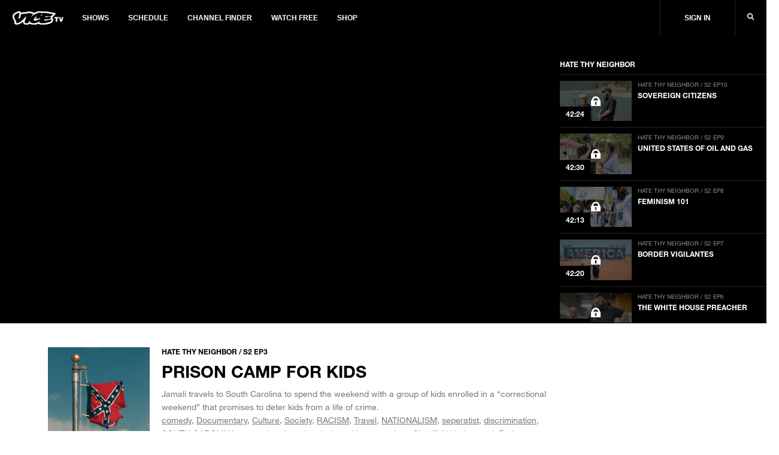

--- FILE ---
content_type: text/html; charset=utf-8
request_url: https://www.vicetv.com/en_us/video/hate-thy-neighbor-prison-camp-for-kids/5911e75c9516600a5bde4054
body_size: 423913
content:
<!DOCTYPE html>
<html lang="en" dir="ltr">
<head>
  
    <!-- GDPR Modal Logic -->

  <!--start Sourcepoint code-->
  <script type="text/javascript">
    if (!document.cookie.indexOf('_vice_cmp_modal_viewed') >- 1) {
      if (window.__tcfapi) {
        window.__tcfapi('addEventListener', 2, function cb(tcData, success) {
          if (success && (tcData.eventStatus === 'useractioncomplete' || tcData.eventStatus === 'tcloaded')) {
            // do something with tcData.tcString
            console.log('tcData', tcData);

            // Set the cookie to expire in 30 days.
            var date = new Date();
            date.setTime(date.getTime() + 30 * 24 * 60 * 60 * 1000);
            
              var domainEnv = '.vice.com';
            
            document.cookie = '_vice_cmp_modal_viewed=true; expires=' + date.toGMTString() + ';domain=' + domainEnv + ';path=/';
            
            // remove the ourself to not get called more than once
            window.__tcfapi('removeEventListener', 2, function remCb(success) {
              if (success) {
                console.log('removed', tcData.listenerId);
              }
            }, tcData.listenerId);
          }
        });
      }
    }
  </script>
  
  <!--Start TCVv2.2 Scripts-->
  <script type="text/javascript" src="https://vice-web-statics-cdn.vice.com/sourcepoint/sourcepointOne.js" async></script>
  <script type="text/javascript" src="https://vice-web-statics-cdn.vice.com/sourcepoint/sourcepointTwo.js" async></script>
  <script type="text/javascript" src="https://vice-web-statics-cdn.vice.com/sourcepoint/sourcepointThree.js" async></script>
  <script type="text/javascript" src="https://cdn.privacy-mgmt.com/unified/wrapperMessagingWithoutDetection.js" async></script>
  <!--End TCVv2.2 Scripts-->
  <script type="text/javascript">
    window.__gpp_addFrame = function (e) { if (!window.frames[e]) if (document.body) { const t = document.createElement("iframe"); t.style.cssText = "display:none", t.name = e, document.body.appendChild(t); } else window.setTimeout(window.__gpp_addFrame, 10, e); }, window.__gpp_stub = function () { const e = arguments; if (__gpp.queue = __gpp.queue || [], __gpp.events = __gpp.events || [], !e.length || e.length == 1 && e[0] == "queue") return __gpp.queue; if (e.length == 1 && e[0] == "events") return __gpp.events; let t = e[0], p = e.length > 1 ? e[1] : null, n = e.length > 2 ? e[2] : null; if (t === "ping") return { gppVersion: "1.0", cmpStatus: "stub", cmpDisplayStatus: "hidden", supportedAPIs: ["tcfeuv2", "tcfcav2", "uspv1"], cmpId: 31 }; if (t === "addEventListener") { "lastId" in __gpp || (__gpp.lastId = 0), __gpp.lastId++; const a = __gpp.lastId; return __gpp.events.push({ id: a, callback: p, parameter: n }), { eventName: "listenerRegistered", listenerId: a, data: !0, pingData: { gppVersion: "1.0", cmpStatus: "stub", cmpDisplayStatus: "hidden", supportedAPIs: ["tcfeuv2", "tcfva", "usnat"], cmpId: 31 } }; } if (t === "removeEventListener") { for (var s = !1, i = 0; i < __gpp.events.length; i++) if (__gpp.events[i].id == n) { __gpp.events.splice(i, 1), s = !0; break; } return { eventName: "listenerRemoved", listenerId: n, data: s, pingData: { gppVersion: "1.0", cmpStatus: "stub", cmpDisplayStatus: "hidden", supportedAPIs: ["tcfeuv2", "tcfva", "usnat"], cmpId: 31 } }; } return t === "getGPPData" ? { sectionId: 3, gppVersion: 1, sectionList: [], applicableSections: [0], gppString: "", pingData: { gppVersion: "1.0", cmpStatus: "stub", cmpDisplayStatus: "hidden", supportedAPIs: ["tcfeuv2", "tcfva", "usnat"], cmpId: 31 } } : t === "hasSection" || t === "getSection" || t === "getField" ? null : void __gpp.queue.push([].slice.apply(e)); }, window.__gpp_msghandler = function (e) { const t = typeof e.data === "string"; try { var p = t ? JSON.parse(e.data) : e.data; } catch (e) { p = null; } if (typeof p === "object" && p !== null && "__gppCall" in p) { const n = p.__gppCall; window.__gpp(n.command, (function (p, a) { const s = { __gppReturn: { returnValue: p, success: a, callId: n.callId } }; e.source.postMessage(t ? JSON.stringify(s) : s, "*"); }), "parameter" in n ? n.parameter : null, "version" in n ? n.version : 1); } }, "__gpp" in window && typeof window.__gpp === "function" || (window.__gpp = window.__gpp_stub, window.addEventListener("message", window.__gpp_msghandler, !1), window.__gpp_addFrame("__gppLocator")); 
  </script>
  <!--end Sourcepoint code-->

    <!-- Start: GPT Async -->
<script type='text/javascript'>
  var gptadslots = {};
  var globalAdSlots = {};
  var googletag = googletag || {};
  googletag.cmd = googletag.cmd || [];
</script>

<!-- BEGIN Krux Control Tag -->

<script class="kxct" data-id="qlgn08fk3" data-timing="async" data-version="1.9"
  type="text/javascript">
    window.Krux || ((Krux = function () { Krux.q.push(arguments); }).q = []);
    (function () {
      const k = document.createElement('script'); k.type = 'text/javascript'; k.async = true;
      let m, src = (m = location.href.match(/\bkxsrc=([^&]+)/)) && decodeURIComponent(m[1]);
      k.src = /^https?:\/\/([a-z0-9_\-\.]+\.)?krxd\.net(:\d{1,5})?\//i.test(src) ? src : src === "disable" ? "" :
        (location.protocol === "https:" ? "https:" : "http:") + "//cdn.krxd.net/controltag?confid=qlgn08fk3"
        ;
      const s = document.getElementsByTagName('script')[0]; s.parentNode.insertBefore(k, s);
    }());

  </script>
<script>
  window.Krux ||
    ((Krux = function() {
      Krux.q.push(arguments);
    }).q = []);
  function kruxInterchange() {
    function retrieve(n) {
      var m,
        k = 'kxvice_' + n;
      if (window.localStorage) {
        return window.localStorage[k] || '';
      } else if (navigator.cookieEnabled) {
        m = document.cookie.match(k + '=([^;]*)');
        return (m && unescape(m[1])) || '';
      } else {
        return '';
      }
    }

    // initialize user and segments
    Krux.user = retrieve('kuid');
    Krux.segments = (retrieve('segs') && retrieve('segs').split(',')) || [];
  }

  function runKruxInterchange(retry) {
    kruxInterchange();
    if (retry < 3 && window.Krux && !window.Krux.user) {
      window.setTimeout(function() {
        runKruxInterchange(retry + 1);
      }, 5000);
    }
  }

  runKruxInterchange(0);
</script>

<!-- END Krux Controltag -->

<script type="text/javascript">
  window.loadKruxGPT = function () {
    googletag.cmd.push(function () {
      googletag.pubads().setTargeting("ksg", Krux.segments);
      googletag.pubads().setTargeting("kuid", Krux.user);
      googletag.pubads().setTargeting('gs_cat', gs_channels);
      googletag.pubads().enableAsyncRendering();
      googletag.pubads().disableInitialLoad();
      googletag.pubads().collapseEmptyDivs(true);
      googletag.pubads().updateCorrelator();
      googletag.enableServices();
    });
  };
</script>
<!-- End: GPT -->
  

  <!-- Include link attributes for fonts -->
   <link rel="preload" href="https://vice-web-statics-cdn.vice.com/fonts/viceland/(id%3AHelveticaNeueLTArabic)(name%3AHelveticaNeueArabic)(unicodeRange%3AU%2B0600-06FF)(langs%3Aar).ttf" as="font" crossorigin="anonymous">
 <link rel="preload" href="https://vice-web-statics-cdn.vice.com/fonts/viceland/(id%3AHelveticaNeueLTArabicBold)(name%3AHelveticaNeueArabic)(weight%3A700)(unicodeRange%3AU%2B0600-06FF)(langs%3Aar).ttf" as="font" crossorigin="anonymous">
 <link rel="preload" href="https://vice-web-statics-cdn.vice.com/fonts/viceland/(id%3ALora)(name%3ALora).woff2" as="font" crossorigin="anonymous">
 <link rel="preload" href="https://vice-web-statics-cdn.vice.com/fonts/viceland/(id%3ALoraBold)(name%3ALora)(weight%3Abold).woff2" as="font" crossorigin="anonymous">
 <link rel="preload" href="https://vice-web-statics-cdn.vice.com/fonts/vice/(id%3ALoraItalic)(name%3ALora)(style%3Aitalic).woff2" as="font" crossorigin="anonymous">
 <link rel="preload" href="https://vice-web-statics-cdn.vice.com/fonts/viceland/(id%3ANeueHelveticaW014)(name%3ANeueHelveticaW01)(weight%3A400)(langs%3Abe%2Cbg%2Ccs%2Cda%2Cde%2Cen%2Ces%2Cfr%2Cgr%2Chu%2Cid%2Cit%2Cjp%2Cnl%2Cpl%2Cpt%2Cro%2Crs%2Cru%2Csl%2Csv).woff2" as="font" crossorigin="anonymous">
 <link rel="preload" href="https://vice-web-statics-cdn.vice.com/fonts/viceland/(id%3ANeueHelveticaW017)(name%3ANeueHelveticaW01)(weight%3A700)(langs%3Abe%2Cbg%2Ccs%2Cda%2Cde%2Cen%2Ces%2Cfr%2Cgr%2Chu%2Cid%2Cit%2Cjp%2Cnl%2Cpl%2Cpt%2Cro%2Crs%2Cru%2Csl%2Csv).woff2" as="font" crossorigin="anonymous">
 <link rel="preload" href="https://vice-web-statics-cdn.vice.com/fonts/viceland/(id%3ATazuganeGothic)(name%3ATazuganeGothic)(langs%3Aja).ttf" as="font" crossorigin="anonymous">
 <link rel="preload" href="https://vice-web-statics-cdn.vice.com/fonts/viceland/(id%3ATazuganeGothicBold)(name%3ATazuganeGothic)(weight%3Abold)(langs%3Aja).ttf" as="font" crossorigin="anonymous">
 <!-- legacy font face -->
 <link rel="stylesheet" href="https://vice-web-statics-cdn.vice.com/fonts/viceland/fonts.css">

  <!--Rendered at: Fri Jan 16 2026 23:14:18 GMT+0000 (Coordinated Universal Time)-->
  <script>window.__V1C3 = {};</script>
  <!-- Google Tag Manager -->

<script>(function(w,d,s,l,i){w[l]=w[l]||[];w[l].push({'gtm.start':
  new Date().getTime(),event:'gtm.js'});var f=d.getElementsByTagName(s)[0],
  j=d.createElement(s),dl=l!='dataLayer'?'&l='+l:'';j.async=true;j.src=
  'https://www.googletagmanager.com/gtm.js?id='+i+dl;f.parentNode.insertBefore(j,f);
})(window,document,'script','dataLayer','GTM-MSM4HQ4');</script>

<!-- End Google Tag Manager -->


  <meta charset="utf-8"/>
  <meta name="viewport" content="width=device-width, initial-scale=1.0">

  <!-- Google Optimize Script-->
  
  
  
      <meta name="apple-itunes-app" content="app-id=1075922366">
  

  
    <title>Prison Camp for Kids - VICE TV</title>
    <meta name="keywords" content="vicetv, vice, television, video, documentary, music, technology, art, fashion, film, culture, noisey, balls deep, action bronson, spike jonze, ellen page, gaycation, eddie huang,comedy,Documentary,Culture,Society,RACISM,Travel,NATIONALISM,seperatist,discrimination,SOUTH CAROLINA,correctional weekend,vice_videos:premiere,Sheriff Al Underwood,Project S.T.O.R.M.,Showing Teens Our Real Mission,brat camps"/>
    <meta name="description" content="Jamali spends the weekend with kids enrolled in a &quot;correctional camp.&quot;" />
    <meta name="thumbnail" content="https://video-images.vice.com/videos/59/11/5911e75c9516600a5bde4054/5911e75c9516600a5bde4054-1517849255808.jpg"/>
    <meta name="theme-color" content="#000000">

    
    <link rel="canonical" href="https://www.vicetv.com/en_us/video/hate-thy-neighbor-prison-camp-for-kids/5911e75c9516600a5bde4054" />
    
    

    


    <link rel="alternate" type="application/rss+xml" title="viceland" href="https://www.vicetv.com/en_us/rss"/>

    

    <!-- Facebook -->
    <meta property="fb:app_id" content="213518685373476"/>
    <meta property="og:site_name" name="og:site_name" content="Viceland"/>
    <meta property="og:title" name="og:title" content="Prison Camp for Kids" />
    <meta property="og:image" name="og:image" content="https://video-images.vice.com/videos/59/11/5911e75c9516600a5bde4054/5911e75c9516600a5bde4054-1517849255808.jpg?crop=1xw:1xh;center,center&amp;resize=1200:*"/>
    <meta property="og:image:alt" content="Viceland"/>
    <meta property="og:image:type" name="og:image:type" content="image/jpeg"/>
    <meta property="og:locale" name="og:locale" content="en_us"/>
    <meta property="og:url" name="og:url" content="https://www.vicetv.com/en_us/video/hate-thy-neighbor-prison-camp-for-kids/5911e75c9516600a5bde4054"/>
    <meta property="og:description" name="og:description" content="Jamali spends the weekend with kids enrolled in a &quot;correctional camp.&quot;"/>
    
      
      <meta property="fb:pages" content="100575810307679" />
      
      <meta property="fb:pages" content=" 1325357887533361" />
      
      <meta property="fb:pages" content=" 244985695850279" />
      
      <meta property="fb:pages" content=" 937951692947328" />
      
      <meta property="fb:pages" content=" 1085409811480608" />
      
      <meta property="fb:pages" content=" 516026855248932" />
      
      <meta property="fb:pages" content=" 878862935569519" />
      
      <meta property="fb:pages" content=" 1040320532732677" />
      
      <meta property="fb:pages" content=" 100575810307679" />
      
    

    <!-- Twitter -->
    <meta name="twitter:card" content="summary_large_image" />
    <meta name="twitter:site" content="vicetv"/>
    <meta name="twitter:title" content="Prison Camp for Kids" />
    <meta name="twitter:description" content="Jamali spends the weekend with kids enrolled in a &quot;correctional camp.&quot;"/>

    <!-- Snap meta //-->
    <meta content="5700553057239040" property="snapchat:publisher"/>
    <meta content="https://vice-web-statics-cdn.vice.com/images/snap/snap-share-sticker.png" property="snapchat:sticker"/>
    <!--// end snap //-->

    
      <link id="iframely-link" rel="iframely player" href="https://www.vicetv.com/en_us/embed/5911e75c9516600a5bde4054?" type="text/html" media="(aspect-ratio: 16:9)"/>
    

    <!-- include homepage specific logic here -->
    

    <!-- favicons -->
<link rel="apple-touch-icon" sizes="57x57" href="https://vice-web-statics-cdn.vice.com/favicons/vice/apple-touch-icon-57x57.png">
<link rel="apple-touch-icon" sizes="60x60" href="https://vice-web-statics-cdn.vice.com/favicons/vice/apple-touch-icon-60x60.png">
<link rel="apple-touch-icon" sizes="72x72" href="https://vice-web-statics-cdn.vice.com/favicons/vice/apple-touch-icon-72x72.png">
<link rel="apple-touch-icon" sizes="76x76" href="https://vice-web-statics-cdn.vice.com/favicons/vice/apple-touch-icon-76x76.png">
<link rel="apple-touch-icon" sizes="114x114" href="https://vice-web-statics-cdn.vice.com/favicons/vice/apple-touch-icon-114x114.png">
<link rel="apple-touch-icon" sizes="120x120" href="https://vice-web-statics-cdn.vice.com/favicons/vice/apple-touch-icon-120x120.png">
<link rel="apple-touch-icon" sizes="144x144" href="https://vice-web-statics-cdn.vice.com/favicons/vice/apple-touch-icon-144x144.png">
<link rel="apple-touch-icon" sizes="152x152" href="https://vice-web-statics-cdn.vice.com/favicons/vice/apple-touch-icon-152x152.png">
<link rel="apple-touch-icon" sizes="180x180" href="https://vice-web-statics-cdn.vice.com/favicons/vice/apple-touch-icon-180x180.png">
<meta name="apple-mobile-web-app-capable" content="yes">
<meta name="apple-mobile-web-app-status-bar-style" content="black-translucent">
<meta name="apple-mobile-web-app-title" content="vicetv">
<link rel="icon" type="image/png" sizes="228x228" href="https://vice-web-statics-cdn.vice.com/favicons/vice/coast-228x228.png">
<link rel="yandex-tableau-widget" href="https://vice-web-statics-cdn.vice.com/favicons/vice/yandex-browser-manifest.json">
<link rel="icon" type="image/png" sizes="32x32" href="https://vice-web-statics-cdn.vice.com/favicons/vice/favicon-32x32.png">
<link rel="icon" type="image/png" sizes="192x192" href="https://vice-web-statics-cdn.vice.com/favicons/vice/android-chrome-192x192.png">
<link rel="icon" type="image/png" sizes="16x16" href="https://vice-web-statics-cdn.vice.com/favicons/vice/favicon-16x16.png">
<link rel="shortcut icon" href="https://vice-web-statics-cdn.vice.com/favicons/vice/favicon.ico">
<link rel="manifest" href="https://vice-web-statics-cdn.vice.com/favicons/vice/manifest.json">
<meta name="mobile-web-app-capable" content="yes">
<meta name="theme-color" content="#fff">
<meta name="application-name" content="vicetv">
<meta name="msapplication-TileColor" content="#fff">
<meta name="msapplication-TileImage" content="https://vice-web-statics-cdn.vice.com/favicons/vice/mstile-144x144.png">
<meta name="msapplication-config" content="https://vice-web-statics-cdn.vice.com/favicons/vice/browserconfig.xml">
<link rel="apple-touch-startup-image" media="(device-width: 320px) and (device-height: 480px) and (-webkit-device-pixel-ratio: 1)" href="https://vice-web-statics-cdn.vice.com/favicons/vice/apple-touch-startup-image-320x460.png">
<link rel="apple-touch-startup-image" media="(device-width: 320px) and (device-height: 480px) and (-webkit-device-pixel-ratio: 2)" href="https://vice-web-statics-cdn.vice.com/favicons/vice/apple-touch-startup-image-640x920.png">
<link rel="apple-touch-startup-image" media="(device-width: 320px) and (device-height: 568px) and (-webkit-device-pixel-ratio: 2)" href="https://vice-web-statics-cdn.vice.com/favicons/vice/apple-touch-startup-image-640x1096.png">
<link rel="apple-touch-startup-image" media="(device-width: 375px) and (device-height: 667px) and (-webkit-device-pixel-ratio: 2)" href="https://vice-web-statics-cdn.vice.com/favicons/vice/apple-touch-startup-image-750x1294.png">
<link rel="apple-touch-startup-image" media="(device-width: 414px) and (device-height: 736px) and (orientation: landscape) and (-webkit-device-pixel-ratio: 3)" href="https://vice-web-statics-cdn.vice.com/favicons/vice/apple-touch-startup-image-1182x2208.png">
<link rel="apple-touch-startup-image" media="(device-width: 414px) and (device-height: 736px) and (orientation: portrait) and (-webkit-device-pixel-ratio: 3)" href="https://vice-web-statics-cdn.vice.com/favicons/vice/apple-touch-startup-image-1242x2148.png">
<link rel="apple-touch-startup-image" media="(device-width: 768px) and (device-height: 1024px) and (orientation: landscape) and (-webkit-device-pixel-ratio: 1)" href="https://vice-web-statics-cdn.vice.com/favicons/vice/apple-touch-startup-image-748x1024.png">
<link rel="apple-touch-startup-image" media="(device-width: 768px) and (device-height: 1024px) and (orientation: portrait) and (-webkit-device-pixel-ratio: 1)" href="https://vice-web-statics-cdn.vice.com/favicons/vice/apple-touch-startup-image-768x1004.png">
<link rel="apple-touch-startup-image" media="(device-width: 768px) and (device-height: 1024px) and (orientation: landscape) and (-webkit-device-pixel-ratio: 2)" href="https://vice-web-statics-cdn.vice.com/favicons/vice/apple-touch-startup-image-1496x2048.png">
<link rel="apple-touch-startup-image" media="(device-width: 768px) and (device-height: 1024px) and (orientation: portrait) and (-webkit-device-pixel-ratio: 2)" href="https://vice-web-statics-cdn.vice.com/favicons/vice/apple-touch-startup-image-1536x2008.png">
<!-- end favicons -->

    <!-- MS Application -->
    <meta name="msapplication-TileColor" content="#FFFFFF"/>
    <meta name="msapplication-square70x70logo" content=""/>
    <meta name="msapplication-TileImage" content=""/>
    <meta name="msapplication-square150x150logo" content=""/>
    <meta name="msapplication-wide310x150logo" content=""/>
    <meta name="msapplication-square310x310logo" content=""/>
  

  <!-- global styles -->
<style type="text/css">
  *,
  *::before,
  *::after,
  html {
    box-sizing: border-box;
  }

  html {
    font-size: 16px;
  }

  html,
  body {
    margin: 0;
    padding: 0;
    width: 100%;
  }

  a {
    color: black;
    text-decoration: none;
  }

  .vice-page__width {
    margin-left: auto;
    margin-right: auto;
    max-width: 1600px;
    width: 100%;
  }

  .vice-page__inner {
    background-color: white;
    box-shadow: 0 0 5px rgba(0, 0, 0, 0.05);
  }
</style>
  <!-- font faces -->
<link rel="preload" as="stylesheet" crossorigin="anonymous" href="https://vice-web-statics-cdn.vice.com/fonts/all.7fd9f1fdf1fc41d42558f49373d362f74922dce8ec97260bf0c687345c6a4a66.css" />
<link rel="stylesheet" href="https://vice-web-statics-cdn.vice.com/fonts/all.7fd9f1fdf1fc41d42558f49373d362f74922dce8ec97260bf0c687345c6a4a66.css" />


<link rel="preload" as="stylesheet" crossorigin="anonymous" href="https://vice-web-statics-cdn.vice.com/fonts/VICEGrotesk/stylesheet.css" />
<link rel="stylesheet" href="https://vice-web-statics-cdn.vice.com/fonts/VICEGrotesk/stylesheet.css" />


  <!-- ui-components -->
<link rel="stylesheet" type="text/css" href="https://vice-web-statics-cdn.vice.com/vendor/ui-components/v0.2.12/css/core.min.css"/>
<style type="text/css">

  .m-t-aut{margin-top:auto}.m-b-aut{margin-bottom:auto}.m-l-aut{margin-left:auto}.m-r-aut{margin-right:auto}.m-aut{margin:auto}.p-t-0{padding-top:0}.p-b-0{padding-bottom:0}.p-l-0{padding-left:0}.p-r-0{padding-right:0}.p-0{padding:0}.m-t-0{margin-top:0}.m-b-0{margin-bottom:0}.m-l-0{margin-left:0}.m-r-0{margin-right:0}.m-0{margin:0}.p-t-1{padding-top:5px}.p-b-1{padding-bottom:5px}.p-l-1{padding-left:5px}.p-r-1{padding-right:5px}.p-1{padding:5px}.m-t-1{margin-top:5px}.m-b-1{margin-bottom:5px}.m-l-1{margin-left:5px}.m-r-1{margin-right:5px}.m-1{margin:5px}.p-t-2{padding-top:10px}.p-b-2{padding-bottom:10px}.p-l-2{padding-left:10px}.p-r-2{padding-right:10px}.p-2{padding:10px}.m-t-2{margin-top:10px}.m-b-2{margin-bottom:10px}.m-l-2{margin-left:10px}.m-r-2{margin-right:10px}.m-2{margin:10px}.p-t-3{padding-top:15px}.p-b-3{padding-bottom:15px}.p-l-3{padding-left:15px}.p-r-3{padding-right:15px}.p-3{padding:15px}.m-t-3{margin-top:15px}.m-b-3{margin-bottom:15px}.m-l-3{margin-left:15px}.m-r-3{margin-right:15px}.m-3{margin:15px}.p-t-4{padding-top:20px}.p-b-4{padding-bottom:20px}.p-l-4{padding-left:20px}.p-r-4{padding-right:20px}.p-4{padding:20px}.m-t-4{margin-top:20px}.m-b-4{margin-bottom:20px}.m-l-4{margin-left:20px}.m-r-4{margin-right:20px}.m-4{margin:20px}.p-t-5{padding-top:30px}.p-b-5{padding-bottom:30px}.p-l-5{padding-left:30px}.p-r-5{padding-right:30px}.p-5{padding:30px}.m-t-5{margin-top:30px}.m-b-5{margin-bottom:30px}.m-l-5{margin-left:30px}.m-r-5{margin-right:30px}.m-5{margin:30px}.p-t-6{padding-top:40px}.p-b-6{padding-bottom:40px}.p-l-6{padding-left:40px}.p-r-6{padding-right:40px}.p-6{padding:40px}.m-t-6{margin-top:40px}.m-b-6{margin-bottom:40px}.m-l-6{margin-left:40px}.m-r-6{margin-right:40px}.m-6{margin:40px}.p-t-7{padding-top:80px}.p-b-7{padding-bottom:80px}.p-l-7{padding-left:80px}.p-r-7{padding-right:80px}.p-7{padding:80px}.m-t-7{margin-top:80px}.m-b-7{margin-bottom:80px}.m-l-7{margin-left:80px}.m-r-7{margin-right:80px}.m-7{margin:80px}.m-t-aut-xs{margin-top:auto}.m-b-aut-xs{margin-bottom:auto}.m-l-aut-xs{margin-left:auto}.m-r-aut-xs{margin-right:auto}.m-aut-xs{margin:auto}.p-t-0-xs{padding-top:0}.p-b-0-xs{padding-bottom:0}.p-l-0-xs{padding-left:0}.p-r-0-xs{padding-right:0}.p-0-xs{padding:0}.m-t-0-xs{margin-top:0}.m-b-0-xs{margin-bottom:0}.m-l-0-xs{margin-left:0}.m-r-0-xs{margin-right:0}.m-0-xs{margin:0}.p-t-1-xs{padding-top:5px}.p-b-1-xs{padding-bottom:5px}.p-l-1-xs{padding-left:5px}.p-r-1-xs{padding-right:5px}.p-1-xs{padding:5px}.m-t-1-xs{margin-top:5px}.m-b-1-xs{margin-bottom:5px}.m-l-1-xs{margin-left:5px}.m-r-1-xs{margin-right:5px}.m-1-xs{margin:5px}.p-t-2-xs{padding-top:10px}.p-b-2-xs{padding-bottom:10px}.p-l-2-xs{padding-left:10px}.p-r-2-xs{padding-right:10px}.p-2-xs{padding:10px}.m-t-2-xs{margin-top:10px}.m-b-2-xs{margin-bottom:10px}.m-l-2-xs{margin-left:10px}.m-r-2-xs{margin-right:10px}.m-2-xs{margin:10px}.p-t-3-xs{padding-top:15px}.p-b-3-xs{padding-bottom:15px}.p-l-3-xs{padding-left:15px}.p-r-3-xs{padding-right:15px}.p-3-xs{padding:15px}.m-t-3-xs{margin-top:15px}.m-b-3-xs{margin-bottom:15px}.m-l-3-xs{margin-left:15px}.m-r-3-xs{margin-right:15px}.m-3-xs{margin:15px}.p-t-4-xs{padding-top:20px}.p-b-4-xs{padding-bottom:20px}.p-l-4-xs{padding-left:20px}.p-r-4-xs{padding-right:20px}.p-4-xs{padding:20px}.m-t-4-xs{margin-top:20px}.m-b-4-xs{margin-bottom:20px}.m-l-4-xs{margin-left:20px}.m-r-4-xs{margin-right:20px}.m-4-xs{margin:20px}.p-t-5-xs{padding-top:30px}.p-b-5-xs{padding-bottom:30px}.p-l-5-xs{padding-left:30px}.p-r-5-xs{padding-right:30px}.p-5-xs{padding:30px}.m-t-5-xs{margin-top:30px}.m-b-5-xs{margin-bottom:30px}.m-l-5-xs{margin-left:30px}.m-r-5-xs{margin-right:30px}.m-5-xs{margin:30px}.p-t-6-xs{padding-top:40px}.p-b-6-xs{padding-bottom:40px}.p-l-6-xs{padding-left:40px}.p-r-6-xs{padding-right:40px}.p-6-xs{padding:40px}.m-t-6-xs{margin-top:40px}.m-b-6-xs{margin-bottom:40px}.m-l-6-xs{margin-left:40px}.m-r-6-xs{margin-right:40px}.m-6-xs{margin:40px}.p-t-7-xs{padding-top:80px}.p-b-7-xs{padding-bottom:80px}.p-l-7-xs{padding-left:80px}.p-r-7-xs{padding-right:80px}.p-7-xs{padding:80px}.m-t-7-xs{margin-top:80px}.m-b-7-xs{margin-bottom:80px}.m-l-7-xs{margin-left:80px}.m-r-7-xs{margin-right:80px}.m-7-xs{margin:80px}@media only screen and (min-width: 650px){.m-t-aut-m{margin-top:auto}.m-b-aut-m{margin-bottom:auto}.m-l-aut-m{margin-left:auto}.m-r-aut-m{margin-right:auto}.m-aut-m{margin:auto}.p-t-0-m{padding-top:0}.p-b-0-m{padding-bottom:0}.p-l-0-m{padding-left:0}.p-r-0-m{padding-right:0}.p-0-m{padding:0}.m-t-0-m{margin-top:0}.m-b-0-m{margin-bottom:0}.m-l-0-m{margin-left:0}.m-r-0-m{margin-right:0}.m-0-m{margin:0}.p-t-1-m{padding-top:5px}.p-b-1-m{padding-bottom:5px}.p-l-1-m{padding-left:5px}.p-r-1-m{padding-right:5px}.p-1-m{padding:5px}.m-t-1-m{margin-top:5px}.m-b-1-m{margin-bottom:5px}.m-l-1-m{margin-left:5px}.m-r-1-m{margin-right:5px}.m-1-m{margin:5px}.p-t-2-m{padding-top:10px}.p-b-2-m{padding-bottom:10px}.p-l-2-m{padding-left:10px}.p-r-2-m{padding-right:10px}.p-2-m{padding:10px}.m-t-2-m{margin-top:10px}.m-b-2-m{margin-bottom:10px}.m-l-2-m{margin-left:10px}.m-r-2-m{margin-right:10px}.m-2-m{margin:10px}.p-t-3-m{padding-top:15px}.p-b-3-m{padding-bottom:15px}.p-l-3-m{padding-left:15px}.p-r-3-m{padding-right:15px}.p-3-m{padding:15px}.m-t-3-m{margin-top:15px}.m-b-3-m{margin-bottom:15px}.m-l-3-m{margin-left:15px}.m-r-3-m{margin-right:15px}.m-3-m{margin:15px}.p-t-4-m{padding-top:20px}.p-b-4-m{padding-bottom:20px}.p-l-4-m{padding-left:20px}.p-r-4-m{padding-right:20px}.p-4-m{padding:20px}.m-t-4-m{margin-top:20px}.m-b-4-m{margin-bottom:20px}.m-l-4-m{margin-left:20px}.m-r-4-m{margin-right:20px}.m-4-m{margin:20px}.p-t-5-m{padding-top:30px}.p-b-5-m{padding-bottom:30px}.p-l-5-m{padding-left:30px}.p-r-5-m{padding-right:30px}.p-5-m{padding:30px}.m-t-5-m{margin-top:30px}.m-b-5-m{margin-bottom:30px}.m-l-5-m{margin-left:30px}.m-r-5-m{margin-right:30px}.m-5-m{margin:30px}.p-t-6-m{padding-top:40px}.p-b-6-m{padding-bottom:40px}.p-l-6-m{padding-left:40px}.p-r-6-m{padding-right:40px}.p-6-m{padding:40px}.m-t-6-m{margin-top:40px}.m-b-6-m{margin-bottom:40px}.m-l-6-m{margin-left:40px}.m-r-6-m{margin-right:40px}.m-6-m{margin:40px}.p-t-7-m{padding-top:80px}.p-b-7-m{padding-bottom:80px}.p-l-7-m{padding-left:80px}.p-r-7-m{padding-right:80px}.p-7-m{padding:80px}.m-t-7-m{margin-top:80px}.m-b-7-m{margin-bottom:80px}.m-l-7-m{margin-left:80px}.m-r-7-m{margin-right:80px}.m-7-m{margin:80px}}@media only screen and (min-width: 850px){.m-t-aut-l{margin-top:auto}.m-b-aut-l{margin-bottom:auto}.m-l-aut-l{margin-left:auto}.m-r-aut-l{margin-right:auto}.m-aut-l{margin:auto}.p-t-0-l{padding-top:0}.p-b-0-l{padding-bottom:0}.p-l-0-l{padding-left:0}.p-r-0-l{padding-right:0}.p-0-l{padding:0}.m-t-0-l{margin-top:0}.m-b-0-l{margin-bottom:0}.m-l-0-l{margin-left:0}.m-r-0-l{margin-right:0}.m-0-l{margin:0}.p-t-1-l{padding-top:5px}.p-b-1-l{padding-bottom:5px}.p-l-1-l{padding-left:5px}.p-r-1-l{padding-right:5px}.p-1-l{padding:5px}.m-t-1-l{margin-top:5px}.m-b-1-l{margin-bottom:5px}.m-l-1-l{margin-left:5px}.m-r-1-l{margin-right:5px}.m-1-l{margin:5px}.p-t-2-l{padding-top:10px}.p-b-2-l{padding-bottom:10px}.p-l-2-l{padding-left:10px}.p-r-2-l{padding-right:10px}.p-2-l{padding:10px}.m-t-2-l{margin-top:10px}.m-b-2-l{margin-bottom:10px}.m-l-2-l{margin-left:10px}.m-r-2-l{margin-right:10px}.m-2-l{margin:10px}.p-t-3-l{padding-top:15px}.p-b-3-l{padding-bottom:15px}.p-l-3-l{padding-left:15px}.p-r-3-l{padding-right:15px}.p-3-l{padding:15px}.m-t-3-l{margin-top:15px}.m-b-3-l{margin-bottom:15px}.m-l-3-l{margin-left:15px}.m-r-3-l{margin-right:15px}.m-3-l{margin:15px}.p-t-4-l{padding-top:20px}.p-b-4-l{padding-bottom:20px}.p-l-4-l{padding-left:20px}.p-r-4-l{padding-right:20px}.p-4-l{padding:20px}.m-t-4-l{margin-top:20px}.m-b-4-l{margin-bottom:20px}.m-l-4-l{margin-left:20px}.m-r-4-l{margin-right:20px}.m-4-l{margin:20px}.p-t-5-l{padding-top:30px}.p-b-5-l{padding-bottom:30px}.p-l-5-l{padding-left:30px}.p-r-5-l{padding-right:30px}.p-5-l{padding:30px}.m-t-5-l{margin-top:30px}.m-b-5-l{margin-bottom:30px}.m-l-5-l{margin-left:30px}.m-r-5-l{margin-right:30px}.m-5-l{margin:30px}.p-t-6-l{padding-top:40px}.p-b-6-l{padding-bottom:40px}.p-l-6-l{padding-left:40px}.p-r-6-l{padding-right:40px}.p-6-l{padding:40px}.m-t-6-l{margin-top:40px}.m-b-6-l{margin-bottom:40px}.m-l-6-l{margin-left:40px}.m-r-6-l{margin-right:40px}.m-6-l{margin:40px}.p-t-7-l{padding-top:80px}.p-b-7-l{padding-bottom:80px}.p-l-7-l{padding-left:80px}.p-r-7-l{padding-right:80px}.p-7-l{padding:80px}.m-t-7-l{margin-top:80px}.m-b-7-l{margin-bottom:80px}.m-l-7-l{margin-left:80px}.m-r-7-l{margin-right:80px}.m-7-l{margin:80px}}@media only screen and (min-width: 1050px){.m-t-aut-xl{margin-top:auto}.m-b-aut-xl{margin-bottom:auto}.m-l-aut-xl{margin-left:auto}.m-r-aut-xl{margin-right:auto}.m-aut-xl{margin:auto}.p-t-0-xl{padding-top:0}.p-b-0-xl{padding-bottom:0}.p-l-0-xl{padding-left:0}.p-r-0-xl{padding-right:0}.p-0-xl{padding:0}.m-t-0-xl{margin-top:0}.m-b-0-xl{margin-bottom:0}.m-l-0-xl{margin-left:0}.m-r-0-xl{margin-right:0}.m-0-xl{margin:0}.p-t-1-xl{padding-top:5px}.p-b-1-xl{padding-bottom:5px}.p-l-1-xl{padding-left:5px}.p-r-1-xl{padding-right:5px}.p-1-xl{padding:5px}.m-t-1-xl{margin-top:5px}.m-b-1-xl{margin-bottom:5px}.m-l-1-xl{margin-left:5px}.m-r-1-xl{margin-right:5px}.m-1-xl{margin:5px}.p-t-2-xl{padding-top:10px}.p-b-2-xl{padding-bottom:10px}.p-l-2-xl{padding-left:10px}.p-r-2-xl{padding-right:10px}.p-2-xl{padding:10px}.m-t-2-xl{margin-top:10px}.m-b-2-xl{margin-bottom:10px}.m-l-2-xl{margin-left:10px}.m-r-2-xl{margin-right:10px}.m-2-xl{margin:10px}.p-t-3-xl{padding-top:15px}.p-b-3-xl{padding-bottom:15px}.p-l-3-xl{padding-left:15px}.p-r-3-xl{padding-right:15px}.p-3-xl{padding:15px}.m-t-3-xl{margin-top:15px}.m-b-3-xl{margin-bottom:15px}.m-l-3-xl{margin-left:15px}.m-r-3-xl{margin-right:15px}.m-3-xl{margin:15px}.p-t-4-xl{padding-top:20px}.p-b-4-xl{padding-bottom:20px}.p-l-4-xl{padding-left:20px}.p-r-4-xl{padding-right:20px}.p-4-xl{padding:20px}.m-t-4-xl{margin-top:20px}.m-b-4-xl{margin-bottom:20px}.m-l-4-xl{margin-left:20px}.m-r-4-xl{margin-right:20px}.m-4-xl{margin:20px}.p-t-5-xl{padding-top:30px}.p-b-5-xl{padding-bottom:30px}.p-l-5-xl{padding-left:30px}.p-r-5-xl{padding-right:30px}.p-5-xl{padding:30px}.m-t-5-xl{margin-top:30px}.m-b-5-xl{margin-bottom:30px}.m-l-5-xl{margin-left:30px}.m-r-5-xl{margin-right:30px}.m-5-xl{margin:30px}.p-t-6-xl{padding-top:40px}.p-b-6-xl{padding-bottom:40px}.p-l-6-xl{padding-left:40px}.p-r-6-xl{padding-right:40px}.p-6-xl{padding:40px}.m-t-6-xl{margin-top:40px}.m-b-6-xl{margin-bottom:40px}.m-l-6-xl{margin-left:40px}.m-r-6-xl{margin-right:40px}.m-6-xl{margin:40px}.p-t-7-xl{padding-top:80px}.p-b-7-xl{padding-bottom:80px}.p-l-7-xl{padding-left:80px}.p-r-7-xl{padding-right:80px}.p-7-xl{padding:80px}.m-t-7-xl{margin-top:80px}.m-b-7-xl{margin-bottom:80px}.m-l-7-xl{margin-left:80px}.m-r-7-xl{margin-right:80px}.m-7-xl{margin:80px}}@media only screen and (min-width: 1250px){.m-t-aut-hd{margin-top:auto}.m-b-aut-hd{margin-bottom:auto}.m-l-aut-hd{margin-left:auto}.m-r-aut-hd{margin-right:auto}.m-aut-hd{margin:auto}.p-t-0-hd{padding-top:0}.p-b-0-hd{padding-bottom:0}.p-l-0-hd{padding-left:0}.p-r-0-hd{padding-right:0}.p-0-hd{padding:0}.m-t-0-hd{margin-top:0}.m-b-0-hd{margin-bottom:0}.m-l-0-hd{margin-left:0}.m-r-0-hd{margin-right:0}.m-0-hd{margin:0}.p-t-1-hd{padding-top:5px}.p-b-1-hd{padding-bottom:5px}.p-l-1-hd{padding-left:5px}.p-r-1-hd{padding-right:5px}.p-1-hd{padding:5px}.m-t-1-hd{margin-top:5px}.m-b-1-hd{margin-bottom:5px}.m-l-1-hd{margin-left:5px}.m-r-1-hd{margin-right:5px}.m-1-hd{margin:5px}.p-t-2-hd{padding-top:10px}.p-b-2-hd{padding-bottom:10px}.p-l-2-hd{padding-left:10px}.p-r-2-hd{padding-right:10px}.p-2-hd{padding:10px}.m-t-2-hd{margin-top:10px}.m-b-2-hd{margin-bottom:10px}.m-l-2-hd{margin-left:10px}.m-r-2-hd{margin-right:10px}.m-2-hd{margin:10px}.p-t-3-hd{padding-top:15px}.p-b-3-hd{padding-bottom:15px}.p-l-3-hd{padding-left:15px}.p-r-3-hd{padding-right:15px}.p-3-hd{padding:15px}.m-t-3-hd{margin-top:15px}.m-b-3-hd{margin-bottom:15px}.m-l-3-hd{margin-left:15px}.m-r-3-hd{margin-right:15px}.m-3-hd{margin:15px}.p-t-4-hd{padding-top:20px}.p-b-4-hd{padding-bottom:20px}.p-l-4-hd{padding-left:20px}.p-r-4-hd{padding-right:20px}.p-4-hd{padding:20px}.m-t-4-hd{margin-top:20px}.m-b-4-hd{margin-bottom:20px}.m-l-4-hd{margin-left:20px}.m-r-4-hd{margin-right:20px}.m-4-hd{margin:20px}.p-t-5-hd{padding-top:30px}.p-b-5-hd{padding-bottom:30px}.p-l-5-hd{padding-left:30px}.p-r-5-hd{padding-right:30px}.p-5-hd{padding:30px}.m-t-5-hd{margin-top:30px}.m-b-5-hd{margin-bottom:30px}.m-l-5-hd{margin-left:30px}.m-r-5-hd{margin-right:30px}.m-5-hd{margin:30px}.p-t-6-hd{padding-top:40px}.p-b-6-hd{padding-bottom:40px}.p-l-6-hd{padding-left:40px}.p-r-6-hd{padding-right:40px}.p-6-hd{padding:40px}.m-t-6-hd{margin-top:40px}.m-b-6-hd{margin-bottom:40px}.m-l-6-hd{margin-left:40px}.m-r-6-hd{margin-right:40px}.m-6-hd{margin:40px}.p-t-7-hd{padding-top:80px}.p-b-7-hd{padding-bottom:80px}.p-l-7-hd{padding-left:80px}.p-r-7-hd{padding-right:80px}.p-7-hd{padding:80px}.m-t-7-hd{margin-top:80px}.m-b-7-hd{margin-bottom:80px}.m-l-7-hd{margin-left:80px}.m-r-7-hd{margin-right:80px}.m-7-hd{margin:80px}}.m-t-aut--xs{margin-top:auto}.m-b-aut--xs{margin-bottom:auto}.m-l-aut--xs{margin-left:auto}.m-r-aut--xs{margin-right:auto}.m-aut--xs{margin:auto}.p-t-0--xs{padding-top:0}.p-b-0--xs{padding-bottom:0}.p-l-0--xs{padding-left:0}.p-r-0--xs{padding-right:0}.p-0--xs{padding:0}.m-t-0--xs{margin-top:0}.m-b-0--xs{margin-bottom:0}.m-l-0--xs{margin-left:0}.m-r-0--xs{margin-right:0}.m-0--xs{margin:0}.p-t-1--xs{padding-top:5px}.p-b-1--xs{padding-bottom:5px}.p-l-1--xs{padding-left:5px}.p-r-1--xs{padding-right:5px}.p-1--xs{padding:5px}.m-t-1--xs{margin-top:5px}.m-b-1--xs{margin-bottom:5px}.m-l-1--xs{margin-left:5px}.m-r-1--xs{margin-right:5px}.m-1--xs{margin:5px}.p-t-2--xs{padding-top:10px}.p-b-2--xs{padding-bottom:10px}.p-l-2--xs{padding-left:10px}.p-r-2--xs{padding-right:10px}.p-2--xs{padding:10px}.m-t-2--xs{margin-top:10px}.m-b-2--xs{margin-bottom:10px}.m-l-2--xs{margin-left:10px}.m-r-2--xs{margin-right:10px}.m-2--xs{margin:10px}.p-t-3--xs{padding-top:15px}.p-b-3--xs{padding-bottom:15px}.p-l-3--xs{padding-left:15px}.p-r-3--xs{padding-right:15px}.p-3--xs{padding:15px}.m-t-3--xs{margin-top:15px}.m-b-3--xs{margin-bottom:15px}.m-l-3--xs{margin-left:15px}.m-r-3--xs{margin-right:15px}.m-3--xs{margin:15px}.p-t-4--xs{padding-top:20px}.p-b-4--xs{padding-bottom:20px}.p-l-4--xs{padding-left:20px}.p-r-4--xs{padding-right:20px}.p-4--xs{padding:20px}.m-t-4--xs{margin-top:20px}.m-b-4--xs{margin-bottom:20px}.m-l-4--xs{margin-left:20px}.m-r-4--xs{margin-right:20px}.m-4--xs{margin:20px}.p-t-5--xs{padding-top:30px}.p-b-5--xs{padding-bottom:30px}.p-l-5--xs{padding-left:30px}.p-r-5--xs{padding-right:30px}.p-5--xs{padding:30px}.m-t-5--xs{margin-top:30px}.m-b-5--xs{margin-bottom:30px}.m-l-5--xs{margin-left:30px}.m-r-5--xs{margin-right:30px}.m-5--xs{margin:30px}.p-t-6--xs{padding-top:40px}.p-b-6--xs{padding-bottom:40px}.p-l-6--xs{padding-left:40px}.p-r-6--xs{padding-right:40px}.p-6--xs{padding:40px}.m-t-6--xs{margin-top:40px}.m-b-6--xs{margin-bottom:40px}.m-l-6--xs{margin-left:40px}.m-r-6--xs{margin-right:40px}.m-6--xs{margin:40px}.p-t-7--xs{padding-top:80px}.p-b-7--xs{padding-bottom:80px}.p-l-7--xs{padding-left:80px}.p-r-7--xs{padding-right:80px}.p-7--xs{padding:80px}.m-t-7--xs{margin-top:80px}.m-b-7--xs{margin-bottom:80px}.m-l-7--xs{margin-left:80px}.m-r-7--xs{margin-right:80px}.m-7--xs{margin:80px}@media only screen and (max-width: 699px){.m-t-aut--sm{margin-top:auto}.m-b-aut--sm{margin-bottom:auto}.m-l-aut--sm{margin-left:auto}.m-r-aut--sm{margin-right:auto}.m-aut--sm{margin:auto}.p-t-0--sm{padding-top:0}.p-b-0--sm{padding-bottom:0}.p-l-0--sm{padding-left:0}.p-r-0--sm{padding-right:0}.p-0--sm{padding:0}.m-t-0--sm{margin-top:0}.m-b-0--sm{margin-bottom:0}.m-l-0--sm{margin-left:0}.m-r-0--sm{margin-right:0}.m-0--sm{margin:0}.p-t-1--sm{padding-top:5px}.p-b-1--sm{padding-bottom:5px}.p-l-1--sm{padding-left:5px}.p-r-1--sm{padding-right:5px}.p-1--sm{padding:5px}.m-t-1--sm{margin-top:5px}.m-b-1--sm{margin-bottom:5px}.m-l-1--sm{margin-left:5px}.m-r-1--sm{margin-right:5px}.m-1--sm{margin:5px}.p-t-2--sm{padding-top:10px}.p-b-2--sm{padding-bottom:10px}.p-l-2--sm{padding-left:10px}.p-r-2--sm{padding-right:10px}.p-2--sm{padding:10px}.m-t-2--sm{margin-top:10px}.m-b-2--sm{margin-bottom:10px}.m-l-2--sm{margin-left:10px}.m-r-2--sm{margin-right:10px}.m-2--sm{margin:10px}.p-t-3--sm{padding-top:15px}.p-b-3--sm{padding-bottom:15px}.p-l-3--sm{padding-left:15px}.p-r-3--sm{padding-right:15px}.p-3--sm{padding:15px}.m-t-3--sm{margin-top:15px}.m-b-3--sm{margin-bottom:15px}.m-l-3--sm{margin-left:15px}.m-r-3--sm{margin-right:15px}.m-3--sm{margin:15px}.p-t-4--sm{padding-top:20px}.p-b-4--sm{padding-bottom:20px}.p-l-4--sm{padding-left:20px}.p-r-4--sm{padding-right:20px}.p-4--sm{padding:20px}.m-t-4--sm{margin-top:20px}.m-b-4--sm{margin-bottom:20px}.m-l-4--sm{margin-left:20px}.m-r-4--sm{margin-right:20px}.m-4--sm{margin:20px}.p-t-5--sm{padding-top:30px}.p-b-5--sm{padding-bottom:30px}.p-l-5--sm{padding-left:30px}.p-r-5--sm{padding-right:30px}.p-5--sm{padding:30px}.m-t-5--sm{margin-top:30px}.m-b-5--sm{margin-bottom:30px}.m-l-5--sm{margin-left:30px}.m-r-5--sm{margin-right:30px}.m-5--sm{margin:30px}.p-t-6--sm{padding-top:40px}.p-b-6--sm{padding-bottom:40px}.p-l-6--sm{padding-left:40px}.p-r-6--sm{padding-right:40px}.p-6--sm{padding:40px}.m-t-6--sm{margin-top:40px}.m-b-6--sm{margin-bottom:40px}.m-l-6--sm{margin-left:40px}.m-r-6--sm{margin-right:40px}.m-6--sm{margin:40px}.p-t-7--sm{padding-top:80px}.p-b-7--sm{padding-bottom:80px}.p-l-7--sm{padding-left:80px}.p-r-7--sm{padding-right:80px}.p-7--sm{padding:80px}.m-t-7--sm{margin-top:80px}.m-b-7--sm{margin-bottom:80px}.m-l-7--sm{margin-left:80px}.m-r-7--sm{margin-right:80px}.m-7--sm{margin:80px}}@media only screen and (min-width: 700px){.m-t-aut--md{margin-top:auto}.m-b-aut--md{margin-bottom:auto}.m-l-aut--md{margin-left:auto}.m-r-aut--md{margin-right:auto}.m-aut--md{margin:auto}.p-t-0--md{padding-top:0}.p-b-0--md{padding-bottom:0}.p-l-0--md{padding-left:0}.p-r-0--md{padding-right:0}.p-0--md{padding:0}.m-t-0--md{margin-top:0}.m-b-0--md{margin-bottom:0}.m-l-0--md{margin-left:0}.m-r-0--md{margin-right:0}.m-0--md{margin:0}.p-t-1--md{padding-top:5px}.p-b-1--md{padding-bottom:5px}.p-l-1--md{padding-left:5px}.p-r-1--md{padding-right:5px}.p-1--md{padding:5px}.m-t-1--md{margin-top:5px}.m-b-1--md{margin-bottom:5px}.m-l-1--md{margin-left:5px}.m-r-1--md{margin-right:5px}.m-1--md{margin:5px}.p-t-2--md{padding-top:10px}.p-b-2--md{padding-bottom:10px}.p-l-2--md{padding-left:10px}.p-r-2--md{padding-right:10px}.p-2--md{padding:10px}.m-t-2--md{margin-top:10px}.m-b-2--md{margin-bottom:10px}.m-l-2--md{margin-left:10px}.m-r-2--md{margin-right:10px}.m-2--md{margin:10px}.p-t-3--md{padding-top:15px}.p-b-3--md{padding-bottom:15px}.p-l-3--md{padding-left:15px}.p-r-3--md{padding-right:15px}.p-3--md{padding:15px}.m-t-3--md{margin-top:15px}.m-b-3--md{margin-bottom:15px}.m-l-3--md{margin-left:15px}.m-r-3--md{margin-right:15px}.m-3--md{margin:15px}.p-t-4--md{padding-top:20px}.p-b-4--md{padding-bottom:20px}.p-l-4--md{padding-left:20px}.p-r-4--md{padding-right:20px}.p-4--md{padding:20px}.m-t-4--md{margin-top:20px}.m-b-4--md{margin-bottom:20px}.m-l-4--md{margin-left:20px}.m-r-4--md{margin-right:20px}.m-4--md{margin:20px}.p-t-5--md{padding-top:30px}.p-b-5--md{padding-bottom:30px}.p-l-5--md{padding-left:30px}.p-r-5--md{padding-right:30px}.p-5--md{padding:30px}.m-t-5--md{margin-top:30px}.m-b-5--md{margin-bottom:30px}.m-l-5--md{margin-left:30px}.m-r-5--md{margin-right:30px}.m-5--md{margin:30px}.p-t-6--md{padding-top:40px}.p-b-6--md{padding-bottom:40px}.p-l-6--md{padding-left:40px}.p-r-6--md{padding-right:40px}.p-6--md{padding:40px}.m-t-6--md{margin-top:40px}.m-b-6--md{margin-bottom:40px}.m-l-6--md{margin-left:40px}.m-r-6--md{margin-right:40px}.m-6--md{margin:40px}.p-t-7--md{padding-top:80px}.p-b-7--md{padding-bottom:80px}.p-l-7--md{padding-left:80px}.p-r-7--md{padding-right:80px}.p-7--md{padding:80px}.m-t-7--md{margin-top:80px}.m-b-7--md{margin-bottom:80px}.m-l-7--md{margin-left:80px}.m-r-7--md{margin-right:80px}.m-7--md{margin:80px}}@media only screen and (min-width: 1000px){.m-t-aut--lg{margin-top:auto}.m-b-aut--lg{margin-bottom:auto}.m-l-aut--lg{margin-left:auto}.m-r-aut--lg{margin-right:auto}.m-aut--lg{margin:auto}.p-t-0--lg{padding-top:0}.p-b-0--lg{padding-bottom:0}.p-l-0--lg{padding-left:0}.p-r-0--lg{padding-right:0}.p-0--lg{padding:0}.m-t-0--lg{margin-top:0}.m-b-0--lg{margin-bottom:0}.m-l-0--lg{margin-left:0}.m-r-0--lg{margin-right:0}.m-0--lg{margin:0}.p-t-1--lg{padding-top:5px}.p-b-1--lg{padding-bottom:5px}.p-l-1--lg{padding-left:5px}.p-r-1--lg{padding-right:5px}.p-1--lg{padding:5px}.m-t-1--lg{margin-top:5px}.m-b-1--lg{margin-bottom:5px}.m-l-1--lg{margin-left:5px}.m-r-1--lg{margin-right:5px}.m-1--lg{margin:5px}.p-t-2--lg{padding-top:10px}.p-b-2--lg{padding-bottom:10px}.p-l-2--lg{padding-left:10px}.p-r-2--lg{padding-right:10px}.p-2--lg{padding:10px}.m-t-2--lg{margin-top:10px}.m-b-2--lg{margin-bottom:10px}.m-l-2--lg{margin-left:10px}.m-r-2--lg{margin-right:10px}.m-2--lg{margin:10px}.p-t-3--lg{padding-top:15px}.p-b-3--lg{padding-bottom:15px}.p-l-3--lg{padding-left:15px}.p-r-3--lg{padding-right:15px}.p-3--lg{padding:15px}.m-t-3--lg{margin-top:15px}.m-b-3--lg{margin-bottom:15px}.m-l-3--lg{margin-left:15px}.m-r-3--lg{margin-right:15px}.m-3--lg{margin:15px}.p-t-4--lg{padding-top:20px}.p-b-4--lg{padding-bottom:20px}.p-l-4--lg{padding-left:20px}.p-r-4--lg{padding-right:20px}.p-4--lg{padding:20px}.m-t-4--lg{margin-top:20px}.m-b-4--lg{margin-bottom:20px}.m-l-4--lg{margin-left:20px}.m-r-4--lg{margin-right:20px}.m-4--lg{margin:20px}.p-t-5--lg{padding-top:30px}.p-b-5--lg{padding-bottom:30px}.p-l-5--lg{padding-left:30px}.p-r-5--lg{padding-right:30px}.p-5--lg{padding:30px}.m-t-5--lg{margin-top:30px}.m-b-5--lg{margin-bottom:30px}.m-l-5--lg{margin-left:30px}.m-r-5--lg{margin-right:30px}.m-5--lg{margin:30px}.p-t-6--lg{padding-top:40px}.p-b-6--lg{padding-bottom:40px}.p-l-6--lg{padding-left:40px}.p-r-6--lg{padding-right:40px}.p-6--lg{padding:40px}.m-t-6--lg{margin-top:40px}.m-b-6--lg{margin-bottom:40px}.m-l-6--lg{margin-left:40px}.m-r-6--lg{margin-right:40px}.m-6--lg{margin:40px}.p-t-7--lg{padding-top:80px}.p-b-7--lg{padding-bottom:80px}.p-l-7--lg{padding-left:80px}.p-r-7--lg{padding-right:80px}.p-7--lg{padding:80px}.m-t-7--lg{margin-top:80px}.m-b-7--lg{margin-bottom:80px}.m-l-7--lg{margin-left:80px}.m-r-7--lg{margin-right:80px}.m-7--lg{margin:80px}}@media only screen and (min-width: 1600px){.m-t-aut--xl{margin-top:auto}.m-b-aut--xl{margin-bottom:auto}.m-l-aut--xl{margin-left:auto}.m-r-aut--xl{margin-right:auto}.m-aut--xl{margin:auto}.p-t-0--xl{padding-top:0}.p-b-0--xl{padding-bottom:0}.p-l-0--xl{padding-left:0}.p-r-0--xl{padding-right:0}.p-0--xl{padding:0}.m-t-0--xl{margin-top:0}.m-b-0--xl{margin-bottom:0}.m-l-0--xl{margin-left:0}.m-r-0--xl{margin-right:0}.m-0--xl{margin:0}.p-t-1--xl{padding-top:5px}.p-b-1--xl{padding-bottom:5px}.p-l-1--xl{padding-left:5px}.p-r-1--xl{padding-right:5px}.p-1--xl{padding:5px}.m-t-1--xl{margin-top:5px}.m-b-1--xl{margin-bottom:5px}.m-l-1--xl{margin-left:5px}.m-r-1--xl{margin-right:5px}.m-1--xl{margin:5px}.p-t-2--xl{padding-top:10px}.p-b-2--xl{padding-bottom:10px}.p-l-2--xl{padding-left:10px}.p-r-2--xl{padding-right:10px}.p-2--xl{padding:10px}.m-t-2--xl{margin-top:10px}.m-b-2--xl{margin-bottom:10px}.m-l-2--xl{margin-left:10px}.m-r-2--xl{margin-right:10px}.m-2--xl{margin:10px}.p-t-3--xl{padding-top:15px}.p-b-3--xl{padding-bottom:15px}.p-l-3--xl{padding-left:15px}.p-r-3--xl{padding-right:15px}.p-3--xl{padding:15px}.m-t-3--xl{margin-top:15px}.m-b-3--xl{margin-bottom:15px}.m-l-3--xl{margin-left:15px}.m-r-3--xl{margin-right:15px}.m-3--xl{margin:15px}.p-t-4--xl{padding-top:20px}.p-b-4--xl{padding-bottom:20px}.p-l-4--xl{padding-left:20px}.p-r-4--xl{padding-right:20px}.p-4--xl{padding:20px}.m-t-4--xl{margin-top:20px}.m-b-4--xl{margin-bottom:20px}.m-l-4--xl{margin-left:20px}.m-r-4--xl{margin-right:20px}.m-4--xl{margin:20px}.p-t-5--xl{padding-top:30px}.p-b-5--xl{padding-bottom:30px}.p-l-5--xl{padding-left:30px}.p-r-5--xl{padding-right:30px}.p-5--xl{padding:30px}.m-t-5--xl{margin-top:30px}.m-b-5--xl{margin-bottom:30px}.m-l-5--xl{margin-left:30px}.m-r-5--xl{margin-right:30px}.m-5--xl{margin:30px}.p-t-6--xl{padding-top:40px}.p-b-6--xl{padding-bottom:40px}.p-l-6--xl{padding-left:40px}.p-r-6--xl{padding-right:40px}.p-6--xl{padding:40px}.m-t-6--xl{margin-top:40px}.m-b-6--xl{margin-bottom:40px}.m-l-6--xl{margin-left:40px}.m-r-6--xl{margin-right:40px}.m-6--xl{margin:40px}.p-t-7--xl{padding-top:80px}.p-b-7--xl{padding-bottom:80px}.p-l-7--xl{padding-left:80px}.p-r-7--xl{padding-right:80px}.p-7--xl{padding:80px}.m-t-7--xl{margin-top:80px}.m-b-7--xl{margin-bottom:80px}.m-l-7--xl{margin-left:80px}.m-r-7--xl{margin-right:80px}.m-7--xl{margin:80px}}


</style>
<link rel="stylesheet" type="text/css" href="https://vice-web-statics-cdn.vice.com/vendor/ui-components/v0.2.12/css/grid.min.css"/>
<link rel="stylesheet" type="text/css" href="https://vice-web-statics-cdn.vice.com/vendor/ui-components/v0.2.12/css/helpers.min.css"/>
<link rel="stylesheet" type="text/css" href="https://vice-web-statics-cdn.vice.com/vendor/ui-components/v0.2.12/css/bundle.min.css"/>
<link rel="stylesheet" type="text/css" href="https://vice-web-statics-cdn.vice.com/vendor/ui-components/v0.2.12/css/theme.min.css"/>
<link rel="stylesheet" type="text/css" href="https://vice-web-statics-cdn.vice.com/vendor/ui-components/v0.2.12/css/intl.min.css"/>
<!-- end ui-components -->
  

  <link rel="preload" as="style" href="/static/viceland.critical.f3a296649bcab0554fd9.css" />
<link rel="stylesheet" type="text/css" href="/static/viceland.critical.f3a296649bcab0554fd9.css"/>

  <!-- start linkTags -->

  <link data-chunk="common" rel="preload" as="script" href="/static/vendor.ui-components.5c77f9789c3bd0e3b5f0.js">
<link data-chunk="common" rel="preload" as="script" href="/static/vendor.apollo.aa398252b978bcc3e53a.js">
<link data-chunk="common" rel="preload" as="script" href="/static/vendor.react.20571325e8acc64d8b3b.js">
<link data-chunk="common" rel="preload" as="script" href="/static/vendor.react-router.a0e9d813e85478b2404c.js">
<link data-chunk="common" rel="preload" as="script" href="/static/vendor.lodash.20b17d25de4d96f4f025.js">
<link data-chunk="common" rel="preload" as="script" href="/static/vendor.0d4d77b82e25bb9fba3f.js">
<link data-chunk="common" rel="preload" as="style" href="/static/common.c10c3bfbc2ce409e4ca2.css">
<link data-chunk="common" rel="preload" as="script" href="/static/common.c10c3bfbc2ce409e4ca2.js">
<link data-chunk="assets" rel="preload" as="script" href="/static/assets.2444010a09cd83156f6f.js">
<link data-chunk="viceland-sitemenu" rel="preload" as="script" href="/static/viceland-sitemenu.f73034b7a56e9237c520.js">
<link data-chunk="temppass" rel="preload" as="script" href="/static/temppass.0c02fb73c7cdddc0c638.js">
<link data-chunk="viceland-video" rel="preload" as="script" href="/static/article-page~astroguide-hub~astroguide-rollup~astroguide-sign~campaign-item-page~campaign-page~chann~21e73644.79233d051411be9427d3.js">
<link data-chunk="viceland-video" rel="preload" as="style" href="/static/3.6d7c4f2e91b3ff48578c.css">
<link data-chunk="viceland-video" rel="preload" as="script" href="/static/channel-page~home-page~show-page~viceland-show~viceland-shows~viceland-topic~viceland-video~vicetv-c~4132a8e6.6d7c4f2e91b3ff48578c.js">
<link data-chunk="viceland-video" rel="preload" as="style" href="/static/7.e990dd46b465ee0b9703.css">
<link data-chunk="viceland-video" rel="preload" as="script" href="/static/channel-page~viceland-video~video-embed-page~video-page.e990dd46b465ee0b9703.js">
<link data-chunk="viceland-video" rel="preload" as="script" href="/static/viceland-video.4cf15018bc0f7784eb81.js">
<link data-chunk="viceland-footer" rel="preload" as="style" href="/static/83.4cc941f7c172977eca73.css">
<link data-chunk="viceland-footer" rel="preload" as="script" href="/static/viceland-footer.4cc941f7c172977eca73.js">

<!-- end linkTags -->

  <script>
    window.__LOGGER = {};
  </script>
  <script type="text/javascript" src="https://vice-web-statics-cdn.vice.com/scripts/ads.js"></script>
  <script type="application/ld+json">{
  "@context": "http://schema.org",
  "@type": "VideoObject",
  "url": "www.vice.com",
  "mainEntityOfPage": null,
  "headline": null,
  "image": [
    "https://video-images.vice.com/videos/59/11/5911e75c9516600a5bde4054/5911e75c9516600a5bde4054-1517849255808.jpg"
  ],
  "publisher": {
    "@type": "Organization",
    "name": "VICE",
    "logo": {
      "@type": "ImageObject",
      "url": "https://video-images.vice.com/videos/59/11/5911e75c9516600a5bde4054/5911e75c9516600a5bde4054-1517849255808.jpg"
    }
  },
  "author": null,
  "datePublished": null,
  "name": "Prison Camp for Kids",
  "description": "Jamali spends the weekend with kids enrolled in a \"correctional camp.\"",
  "thumbnailUrl": [
    "https://video-images.vice.com/videos/59/11/5911e75c9516600a5bde4054/5911e75c9516600a5bde4054-1517849255808.jpg"
  ],
  "duration": "PT42M19S",
  "contentUrl": "https://www.vicetv.com/en_us/video/hate-thy-neighbor-prison-camp-for-kids/5911e75c9516600a5bde4054",
  "embedURL": "https://www.vicetv.com/en_us/embed/5911e75c9516600a5bde4054",
  "uploadDate": "2018-02-07T03:00:00.000Z"
}</script>

  <script type="text/javascript">
    // iFramely lazy load snippet
    function loadIframelyEmbedJs() {
      if (document.querySelectorAll('[data-iframely-smart-iframe]').length === 0 && document.querySelectorAll('[data-iframely-url]').length === 0) return;
        var iframely = window.iframely = window.iframely || {};
        var widgets = iframely.widgets = iframely.widgets || {};
        if (widgets.load) {
            widgets.load();
        } else {
            var ifs = document.createElement('script'); ifs.type = 'text/javascript'; ifs.async = true;
            ifs.src = ('https:' == document.location.protocol ? 'https:' : 'http:') + '//oembed.vice.com/embed.js';
            var s = document.getElementsByTagName('script')[0]; s.parentNode.insertBefore(ifs, s);
        }
    }
  </script>
  

  
  
<!-- GA Tag -->
<script>
(function(i,s,o,g,r,a,m){i['GoogleAnalyticsObject']=r;i[r]=i[r]||function(){
(i[r].q=i[r].q||[]).push(arguments)},i[r].l=1*new Date();a=s.createElement(o),
m=s.getElementsByTagName(o)[0];a.async=1;a.src=g;m.parentNode.insertBefore(a,m)
})(window,document,'script','https://www.google-analytics.com/analytics.js','ga');

ga('create', "UA-599058-163", 'auto');
ga('set', 'anonymizeIp', true);





ga('require', 'linker');
ga('linker:autoLink', ['vice.com']);





</script>
<!-- End GA Tag -->



<!-- BEGIN SEGMENT -->
<script type="text/javascript">
  !function(){var analytics=window.analytics=window.analytics||[];if(!analytics.initialize)if(analytics.invoked)window.console&&console.error&&console.error("Segment snippet included twice.");else{analytics.invoked=!0;analytics.methods=["trackSubmit","trackClick","trackLink","trackForm","pageview","identify","reset","group","track","ready","alias","debug","page","once","off","on"];analytics.factory=function(t){return function(){var e=Array.prototype.slice.call(arguments);e.unshift(t);analytics.push(e);return analytics}};for(var t=0;t<analytics.methods.length;t++){var e=analytics.methods[t];analytics[e]=analytics.factory(e)}analytics.load=function(t){var e=document.createElement("script");e.type="text/javascript";e.async=!0;e.src=("https:"===document.location.protocol?"https://":"http://")+"cdn.segment.com/analytics.js/v1/"+t+"/analytics.min.js";var n=document.getElementsByTagName("script")[0];n.parentNode.insertBefore(e,n)};analytics.SNIPPET_VERSION="4.0.0";
     }}();
</script>
<!-- END SEGMENT -->


<!-- Start Alexa Certify Javascript -->
<script type="text/javascript">
  _atrk_opts = { atrk_acct:"x5HVh1aUXR00Gi", domain:"vice.com", dynamic: true};
  (function() { var as = document.createElement('script'); as.type = 'text/javascript'; as.async = true; as.src = "https://certify-js.alexametrics.com/atrk.js"; var s = document.getElementsByTagName('script')[0];s.parentNode.insertBefore(as, s); })();
  </script>
<noscript><img src="https://certify.alexametrics.com/atrk.gif?account=x5HVh1aUXR00Gi" style="display:none" height="1" width="1" alt="" /></noscript>
<!-- End Alexa Certify Javascript -->

  
  
  <!-- sjsx styles -->
<style id="__jsx-3381789900">.tveauth-container{position:relative;width:100%;height:100%;}
.tveauth-container--loading{width:100%;height:calc(0.56 * 100vw);}
@media only screen and (min-width:1050px){.tveauth-container--loading{height:calc(0.56 * (100vw - 406px - 160px));}}
.btn-link{background-color:transparent;border:0;padding:0;color:#000;-webkit-text-decoration:underline;text-decoration:underline;}
.btn-link:hover{background-color:transparent;color:#000;}</style><style id="__jsx-967223654">.placeholder-container .loading-placeholder{height:100vh;}</style><style id="__jsx-2404645209">.video__footer{background-color:#000000;color:#ffffff;text-transform:uppercase;}
.rotate-logo{-webkit-transform-origin:center;-moz-transform-origin:center;-o-transform-origin:center;-ms-transform-origin:center;-webkit-transform-origin:center;-ms-transform-origin:center;transform-origin:center;-webkit-animation-name:rotate;-moz-animation-name:rotate;-o-animation-name:rotate;-ms-animation-name:rotate;-webkit-animation-name:rotate;animation-name:rotate;-webkit-animation-duration:36s;-moz-animation-duration:36s;-o-animation-duration:36s;-ms-animation-duration:36s;-webkit-animation-duration:36s;animation-duration:36s;-webkit-animation-iteration-count:infinite;-moz-animation-iteration-count:infinite;-o-animation-iteration-count:infinite;-ms-animation-iteration-count:infinite;-webkit-animation-iteration-count:infinite;animation-iteration-count:infinite;-webkit-animation-timing-function:linear;-moz-animation-timing-function:linear;-o-animation-timing-function:linear;-ms-animation-timing-function:linear;-webkit-animation-timing-function:linear;animation-timing-function:linear;fill:#fff;}
@-moz-keyframes rotate{0%{-webkit-transform:rotate(0);-moz-transform:rotate(0);-o-transform:rotate(0);-ms-transform:rotate(0);-webkit-transform:rotate(0);-ms-transform:rotate(0);transform:rotate(0);}100%{-webkit-transform:rotate(360deg);-moz-transform:rotate(360deg);-o-transform:rotate(360deg);-ms-transform:rotate(360deg);-webkit-transform:rotate(360deg);-ms-transform:rotate(360deg);transform:rotate(360deg);}}
@-webkit-keyframes rotate{0%{-webkit-transform:rotate(0);-moz-transform:rotate(0);-o-transform:rotate(0);-ms-transform:rotate(0);-webkit-transform:rotate(0);-ms-transform:rotate(0);transform:rotate(0);}100%{-webkit-transform:rotate(360deg);-moz-transform:rotate(360deg);-o-transform:rotate(360deg);-ms-transform:rotate(360deg);-webkit-transform:rotate(360deg);-ms-transform:rotate(360deg);transform:rotate(360deg);}}
@-o-keyframes rotate{0%{-webkit-transform:rotate(0);-moz-transform:rotate(0);-o-transform:rotate(0);-ms-transform:rotate(0);-webkit-transform:rotate(0);-ms-transform:rotate(0);transform:rotate(0);}100%{-webkit-transform:rotate(360deg);-moz-transform:rotate(360deg);-o-transform:rotate(360deg);-ms-transform:rotate(360deg);-webkit-transform:rotate(360deg);-ms-transform:rotate(360deg);transform:rotate(360deg);}}
@-webkit-keyframes rotate{0%{-webkit-transform:rotate(0);-moz-transform:rotate(0);-o-transform:rotate(0);-ms-transform:rotate(0);-webkit-transform:rotate(0);-ms-transform:rotate(0);transform:rotate(0);}100%{-webkit-transform:rotate(360deg);-moz-transform:rotate(360deg);-o-transform:rotate(360deg);-ms-transform:rotate(360deg);-webkit-transform:rotate(360deg);-ms-transform:rotate(360deg);transform:rotate(360deg);}}
@keyframes rotate{0%{-webkit-transform:rotate(0);-moz-transform:rotate(0);-o-transform:rotate(0);-ms-transform:rotate(0);-webkit-transform:rotate(0);-ms-transform:rotate(0);transform:rotate(0);}100%{-webkit-transform:rotate(360deg);-moz-transform:rotate(360deg);-o-transform:rotate(360deg);-ms-transform:rotate(360deg);-webkit-transform:rotate(360deg);-ms-transform:rotate(360deg);transform:rotate(360deg);}}</style><style id="__jsx-1147896647">.video__playlist__row{cursor:pointer;border-bottom:1px solid #909090;list-style-type:none;}
.video__playlist__row img{display:block;}
.video__playlist__row .now-playing{color:#ffffff;}
.video__playlist__row .image-mask{height:100%;position:absolute;top:0;background-color:rgba(0,0,0,0.6);}
.video__playlist__row .image__container{position:relative;}
.video__playlist__row .image__container .now-playing,.video__playlist__row .image__container .locked{position:absolute;}
.video__playlist__row .image__container .now-playing-text,.video__playlist__row .image__container .locked img{position:relative;}
.video__playlist__row .image__container .now-playing,.video__playlist__row .image__container .locked{height:100%;}
.video__playlist__row .image__container .now-playing-text{text-transform:uppercase;}
.watch-hub-wrap{background-color:#000000;}
.watch-hub .playlist-holder{position:relative;min-width:366px;height:100%;width:100%;}
.watch-hub .playlist-title{color:#ffffff;border-bottom:1px solid #252525;text-transform:uppercase;}
.watch-hub .video__playlist{position:absolute;top:0;height:100%;overflow:hidden;width:100%;}
.watch-hub .video__playlist__rows{height:calc(100% - ((12px * 1.2) + 11px));overflow-y:scroll;}
.watch-hub .video__playlist__rows::-webkit-scrollbar{width:8px;background-color:transparent;border-left:1px solid #252525;border-right:1px solid #252525;}
.watch-hub .video__playlist__rows::-webkit-scrollbar-thumb{background-color:#909090;}
.watch-hub .video__playlist__row{border-bottom:1px solid #252525;}
.watch-hub .video__playlist__row .title,.watch-hub .video__playlist__row .now-playing{color:#ffffff;}
.watch-hub .video__playlist__row .show__season__episode{color:#909090;}
.watch-hub .video__playlist__row .image__container{width:120px;}
.watch-hub .video__playlist__row .image__container .now-playing:after{width:100%;height:100%;z-index:1;position:absolute;border:1px solid #ffffff;content:'';}</style><style id="__jsx-2159261293">.social-list{list-style-type:none;}
.social-list--item{cursor:pointer;list-style:none;}
.social-tray__link{background-color:#AAAAAA;height:30px;width:30px;color:#ffffff;-webkit-text-decoration:none;text-decoration:none;-webkit-transition:background-color 250ms ease-in;-moz-transition:background-color 250ms ease-in;-o-transition:background-color 250ms ease-in;-ms-transition:background-color 250ms ease-in;-webkit-transition:background-color 250ms ease-in;transition:background-color 250ms ease-in;}
.social-tray__link:hover,.social-tray__link:visited,.social-tray__link:active,.social-tray__link:focus{color:#ffffff;}
.social-tray__link--twitter,.social-tray__link--facebook{width:148px;}
.social-tray__link--amp{background-position:95%;-webkit-background-size:20px 20px;-moz-background-size:20px 20px;background-size:20px 20px;}
.social-tray__link--amp--facebook{background-image:url("https://vice-web-statics-cdn.vice.com/icons/facebook-square.svg");}
.social-tray__link .icon-facebook,.social-tray__link .icon-twitter{margin-right:5px;}
.channel__page__header .social-list{-webkit-box-align:center;-moz-box-align:center;-o-box-align:center;-ms-flex-align:center;-webkit-align-items:center;-webkit-align-items:center;-webkit-box-align:center;-ms-flex-align:center;align-items:center;-webkit-box-pack:center;-moz-box-pack:center;-o-box-pack:center;-ms-flex-pack:center;-webkit-justify-content:center;-webkit-box-pack:center;-webkit-justify-content:center;-ms-flex-pack:center;justify-content:center;}
.channel__page__header .social-tray__link{border-radius:50%;margin:0 5px;}
.channel__page__header .social-tray__link--facebook,.channel__page__header .social-tray__link--twitter{border-radius:500px;}
.article-wrapper .share-icons{margin-bottom:30px;}
.article-wrapper .social-list--item{max-width:158px;-webkit-box-flex:1;-moz-box-flex:1;-o-box-flex:1;-ms-box-flex:1;box-flex:1;-webkit-flex-grow:1;-webkit-box-flex:1;-webkit-flex-grow:1;-ms-flex-positive:1;flex-grow:1;}
.social-tray__link .icon_text{-webkit-box-ordinal-group:1;-moz-box-ordinal-group:1;-o-box-ordinal-group:1;-ms-flex-order:1;-webkit-order:1;-webkit-order:1;-ms-flex-order:1;order:1;color:#ffffff;}
.social-tray__link .icon{-webkit-box-ordinal-group:2;-moz-box-ordinal-group:2;-o-box-ordinal-group:2;-ms-flex-order:2;-webkit-order:2;-webkit-order:2;-ms-flex-order:2;order:2;width:20px;}
.social-tray__link--facebook{background-color:#3965a0;}
.social-tray__link--twitter{background-color:#4db6ee;}
.social-tray__link--tumblr{background-color:#35465c;}
.social-tray__link--pinterest{background-color:#bd081c;}
.social-tray__link--google-plus{background-color:#dc4e41;}</style><style id="__jsx-2774362574">.video-infocard .share-icons{padding-bottom:20px;}
.video-infocard .topics-list{list-style:none;}
.video-infocard .topics-list a{-webkit-text-decoration:underline;text-decoration:underline;}
.video-infocard .topics-list li{list-style:none;}
.video-infocard .topics-list li:after{content:', ';}
.video-infocard .topics-list li:last-child:after{content:'';}
.video-infocard .topics-list a,.video-infocard .topics-list li,.video-infocard .description{color:#777777;display:inline;}
.video-infocard .topics-list a p,.video-infocard .topics-list li p,.video-infocard .description p{display:inline;}
.video-infocard .links{text-transform:uppercase;border-top:1px solid #ebebeb;}
.video-infocard .links a{border-bottom:1px solid #ebebeb;}
.video-infocard .info{border:none;background:none;padding-left:0px;border:none;color:#000;-webkit-text-decoration:underline;text-decoration:underline;}
.video-infocard .less,.video-infocard .more{padding-left:5px;}</style><style id="__jsx-2140516941">.slick-slider{position:relative;display:block;-webkit-box-sizing:border-box;-moz-box-sizing:border-box;box-sizing:border-box;-webkit-user-select:none;-moz-user-select:none;-ms-user-select:none;-webkit-user-select:none;-moz-user-select:none;-ms-user-select:none;-webkit-user-select:none;-moz-user-select:none;-ms-user-select:none;user-select:none;-webkit-touch-callout:none;-khtml-user-select:none;-ms-touch-action:pan-y;touch-action:pan-y;-webkit-tap-highlight-color:transparent;width:100%;}
.slick-list{position:relative;display:block;overflow:hidden;margin:0;padding:0;}
.slick-list:focus{outline:none;}
.slick-list.dragging{cursor:pointer;cursor:hand;}
.slick-slider .slick-track,.slick-slider .slick-list{-webkit-transform:translate3d(0,0,0);-moz-transform:translate3d(0,0,0);-ms-transform:translate3d(0,0,0);-o-transform:translate3d(0,0,0);-webkit-transform:translate3d(0,0,0);-moz-transform:translate3d(0,0,0);-o-transform:translate3d(0,0,0);-ms-transform:translate3d(0,0,0);-webkit-transform:translate3d(0,0,0);-ms-transform:translate3d(0,0,0);transform:translate3d(0,0,0);}
.slick-track{position:relative;top:0;left:0;display:block;margin-left:auto;margin-right:auto;}
.slick-track:before,.slick-track:after{display:table;content:'';}
.slick-track:after{clear:both;}
.slick-loading .slick-track{visibility:hidden;}
.slick-slide{display:none;float:left;height:100%;min-height:1px;}
[dir='rtl'] .slick-slide{float:right;}
.slick-slide img{display:block;}
.slick-slide.slick-loading img{display:none;}
.slick-slide.dragging img{pointer-events:none;}
.slick-initialized .slick-slide{display:block;}
.slick-loading .slick-slide{visibility:hidden;}
.slick-vertical .slick-slide{display:block;height:auto;border:1px solid transparent;}
.slick-arrow.slick-hidden{display:none;}</style><style id="__jsx-3895405796">body .video .slick-slide{margin:0;}
.slider{overflow:hidden;}
.slider .slick-track{margin-left:0;}
.slider__card{-webkit-tap-highlight-color:rgba(0,0,0,0);-webkit-tap-highlight-color:transparent;-webkit-text-decoration:none;text-decoration:none;}
@media only screen and (min-width:850px){.slider__card:focus .slider-mask{opacity:1;-ms-filter:none;-webkit-filter:none;filter:none;}}
.slider__card__thumbnail{position:relative;position:relative;}
.slider__card__thumbnail:before{display:block;content:"";width:100%;padding-top:56.25%;}
.slider__card__thumbnail>img,.slider__card__thumbnail>iframe,.slider__card__thumbnail>object,.slider__card__thumbnail>picture,.slider__card__thumbnail picture img,.slider__card__thumbnail>embed,.slider__card__thumbnail>.media,.slider__card__thumbnail>.adapt{position:absolute;top:0;left:0;right:0;bottom:0;width:100%;height:100%;}
.slider__card__thumbnail img{display:block;}
.slider__card__thumbnail .attribution picture{position:absolute;top:5px;right:8px;bottom:auto;left:auto;height:12px;width:auto;z-index:1;}
.slider__card__thumbnail .attribution picture img{max-height:12px;}
.slider__card__thumbnail.large{position:relative;}
.slider__card__thumbnail.large:before{display:block;content:"";width:100%;padding-top:150%;}
.slider__card__thumbnail.large>img,.slider__card__thumbnail.large>iframe,.slider__card__thumbnail.large>object,.slider__card__thumbnail.large>picture,.slider__card__thumbnail.large picture img,.slider__card__thumbnail.large>embed,.slider__card__thumbnail.large>.media,.slider__card__thumbnail.large>.adapt{position:absolute;top:0;left:0;right:0;bottom:0;width:100%;height:100%;}
.episode__count,.show__season__episode{text-transform:uppercase;}
.slider__title{overflow:hidden;-o-text-overflow:ellipsis;text-overflow:ellipsis;display:-webkit-box;-webkit-line-clamp:4;-webkit-box-orient:vertical;}
.carousel-button{position:absolute;z-index:2;top:0;height:100%;width:32px;padding-left:8px;padding-right:8px;border:none;background-color:transparent;-webkit-appearance:none;-moz-appearance:none;-webkit-appearance:none;-moz-appearance:none;appearance:none;outline:none;}
@media only screen and (min-width:1050px){.carousel-button{width:48px;padding-left:16px;padding-right:16px;}}
.carousel-button.previous{left:-22px;}
@media only screen and (min-width:1050px){.carousel-button.previous{left:-40px;}}
.carousel-button.next{right:-22px;}
@media only screen and (min-width:1050px){.carousel-button.next{right:-40px;}}
@media only screen and (min-width:650px){.carousel-button.small{padding-top:calc((50% - 20px / 2) * 0.5652 / 2 - 16px / 2 + 10px + 0.75rem * 1.2);}}
@media only screen and (min-width:850px){.carousel-button.small{padding-top:calc((33.33% - 40px / 3) * 0.5652 / 2 - 16px / 2 + 10px + 0.75rem * 1.2);}}
@media only screen and (min-width:1250px){.carousel-button.small:not(.on-viceland-homepage){padding-top:calc((25% - 120px / 4) * 0.5652 / 2 - 16px / 2 + 10px + 0.75rem * 1.2);}}
@media only screen and (min-width:650px){.carousel-button.large{padding-top:calc((33.33% - 40px / 3) * 1.5 / 2 - 16px / 2);}}
@media only screen and (min-width:850px){.carousel-button.large{padding-top:calc((25% - 120px / 4) * 1.5 / 2 - 16px / 2);}}
.carousel-button__content{display:block;position:relative;height:100%;width:100%;}
.carousel-button__content-arrow{display:block;position:relative;height:16px;width:16px;padding:0;border-top:3px solid #000000;border-right:3px solid #000000;}
.previous .carousel-button__content-arrow{-webkit-transform:rotate(225deg);-moz-transform:rotate(225deg);-o-transform:rotate(225deg);-ms-transform:rotate(225deg);-webkit-transform:rotate(225deg);-ms-transform:rotate(225deg);transform:rotate(225deg);}
.next .carousel-button__content-arrow{-webkit-transform:rotate(45deg);-moz-transform:rotate(45deg);-o-transform:rotate(45deg);-ms-transform:rotate(45deg);-webkit-transform:rotate(45deg);-ms-transform:rotate(45deg);transform:rotate(45deg);}
.slider-mask{position:absolute;background-color:rgba(0,0,0,0.7);opacity:0;-ms-filter:"progid:DXImageTransform.Microsoft.Alpha(Opacity=0)";-webkit-filter:alpha(opacity=0);filter:alpha(opacity=0);top:0;height:100%;-webkit-transition:opacity 150ms ease-in-out;-moz-transition:opacity 150ms ease-in-out;-o-transition:opacity 150ms ease-in-out;-ms-transition:opacity 150ms ease-in-out;-webkit-transition:opacity 150ms ease-in-out;transition:opacity 150ms ease-in-out;overflow-y:auto;}
@media only screen and (min-width:850px){.slider-mask:hover{opacity:1;-ms-filter:none;-webkit-filter:none;filter:none;}}
.slider-mask h3,.slider-mask span{color:#ffffff;}
.slider-mask span{text-transform:uppercase;}
.slider-mask p{color:#ebebeb;}</style>
<!-- end sjsx styles -->
  <!-- scss styles -->
<link data-chunk="common" rel="stylesheet" href="/static/common.c10c3bfbc2ce409e4ca2.css">
<link data-chunk="viceland-video" rel="stylesheet" href="/static/3.6d7c4f2e91b3ff48578c.css">
<link data-chunk="viceland-video" rel="stylesheet" href="/static/7.e990dd46b465ee0b9703.css">
<link data-chunk="viceland-footer" rel="stylesheet" href="/static/83.4cc941f7c172977eca73.css">
<!-- end scss styles -->
</head>


<body class="ssr" data-template="no-template-assigned">

  
  <!-- site stylesheet -->
  <link rel="stylesheet" type="text/css" href="/static/viceland.1b68e30106ef42f933ca.css"/>
  <!-- end site stylesheet -->

  
  <!-- Google Tag Manager (noscript) -->

<noscript><iframe src="https://www.googletagmanager.com/ns.html?id=GTM-MSM4HQ4"
                  height="0" width="0" style="display:none;visibility:hidden"></iframe></noscript>

<!-- End Google Tag Manager (noscript) -->

  <!-- start window consts -->
<script>
  window.__APP_STATE = {"currentSite":{"id":"57a204058cb727dec794c568","name":"viceland","url":"www.vicetv.com","enabled":true,"is_website":true,"badge":null,"display_name":"VICE ON TV","legacy_id":2,"socials":{"id":"57a204088cb727dec794c66a","site_id":"57a204058cb727dec794c568","locale_id":"57a204068cb727dec794c573","channel_id":null,"show_id":null,"section_id":null,"reddit_url":"","tumblr_url":"","twitch_url":"","twitter_url":"https:\u002F\u002Ftwitter.com\u002Fvicetv","youtube_url":"https:\u002F\u002Fwww.youtube.com\u002Fuser\u002Fvicelandtv","facebook_url":"https:\u002F\u002Fwww.facebook.com\u002Fvicetv","instagram_url":"https:\u002F\u002Fwww.instagram.com\u002Ff%2Fviceland","pinterest_url":"","soundcloud_url":"","email_newsletter":"https:\u002F\u002Fconfirmsubscription.com\u002Fh\u002Fi\u002FEF720F59A49B5676","email_newsletter_weekly":null,"reddit_handle":null,"tumblr_handle":null,"twitch_handle":null,"twitter_handle":"vicetv","youtube_handle":"vicelandtv","facebook_handle":"vicetv","facebook_page_id":"100575810307679, 1325357887533361, 244985695850279, 937951692947328, 1085409811480608, 516026855248932, 878862935569519, 1040320532732677, 100575810307679","instagram_handle":"f\u002Fviceland","newsletter_signup_dek":null,"newsletter_signup_headline":null,"newsletter_signup_list_id":null,"pinterest_handle":null,"soundcloud_handle":null,"site_promotional_message":null,"__typename":"Socials"},"twitter_url":"https:\u002F\u002Ftwitter.com\u002Fvicetv","facebook_url":"https:\u002F\u002Fwww.facebook.com\u002Fvicetv","facebook_page_id":"100575810307679, 1325357887533361, 244985695850279, 937951692947328, 1085409811480608, 516026855248932, 878862935569519, 1040320532732677, 100575810307679","instagram_url":"https:\u002F\u002Fwww.instagram.com\u002Ff%2Fviceland","youtube_url":"https:\u002F\u002Fwww.youtube.com\u002Fuser\u002Fvicelandtv","tumblr_url":"","pinterest_url":"","reddit_url":"","reddit_handle":null,"soundcloud_url":"","twitch_url":"","twitch_handle":null,"site_promotional_message":null,"newsletter_signup_dek":null,"newsletter_signup_headline":null,"newsletter_signup_list_id":null,"__typename":"Site","rss_url":"https:\u002F\u002Fwww.vicetv.com\u002Fen_us\u002Frss"},"siteName":"viceland","locale":{"id":"57a204068cb727dec794c573","label":"United States","abbreviation":"US","url_fragment":"en_us","language":"en","country":"USA","geo_code":"US","bitwise":null,"legacy_id":null,"site_scope":null,"created_at":null,"updated_at":null,"pagination_info":{"page":1,"__typename":"PaginationInfo"},"__typename":"Locale"},"languageOverride":"US","allLocales":[{"id":"57a204068cb727dec794c573","label":"United States","abbreviation":"US","url_fragment":"en_us","language":"en","country":"USA","geo_code":"US","bitwise":null,"legacy_id":null,"site_scope":null,"created_at":null,"updated_at":null,"pagination_info":{"page":1,"__typename":"PaginationInfo"},"__typename":"Locale"}],"sites":[{"id":"57a204058cb727dec794c567","name":"vice","url":"www.vice.com","enabled":true,"is_website":true,"badge":{"alt_text":null,"caption":null,"credit":null,"filename":"1531827423681-EPICLY_Youtube_header_SEPT_V1.jpeg","filesize":0,"cover_json":null,"thumbnail_url":"https:\u002F\u002Fvideo-images.vice.com\u002Fsites\u002F57a204058cb727dec794c567\u002Fbadge\u002F1531827423681-EPICLY_Youtube_header_SEPT_V1.jpeg","thumbnail_url_16_9":"https:\u002F\u002Fvideo-images.vice.com\u002Fsites\u002F57a204058cb727dec794c567\u002Fbadge\u002F1531827423681-EPICLY_Youtube_header_SEPT_V1.jpeg?crop=1xw%3A1xh%3Bcenter%2Ccenter","thumbnail_url_1_1":"https:\u002F\u002Fvideo-images.vice.com\u002Fsites\u002F57a204058cb727dec794c567\u002Fbadge\u002F1531827423681-EPICLY_Youtube_header_SEPT_V1.jpeg?crop=0.5625xw%3A1xh%3B0.1715xw%2C0xh","thumbnail_url_2_3":"https:\u002F\u002Fvideo-images.vice.com\u002Fsites\u002F57a204058cb727dec794c567\u002Fbadge\u002F1531827423681-EPICLY_Youtube_header_SEPT_V1.jpeg?crop=0.375xw%3A1xh%3Bcenter%2Ccenter","thumbnail_url_10_4":"https:\u002F\u002Fvideo-images.vice.com\u002Fsites\u002F57a204058cb727dec794c567\u002Fbadge\u002F1531827423681-EPICLY_Youtube_header_SEPT_V1.jpeg?crop=1xw%3A0.7111111111111111xh%3Bcenter%2Ccenter","thumbnail_url_10_3":"https:\u002F\u002Fvideo-images.vice.com\u002Fsites\u002F57a204058cb727dec794c567\u002Fbadge\u002F1531827423681-EPICLY_Youtube_header_SEPT_V1.jpeg?crop=1xw%3A0.5333333333333333xh%3Bcenter%2Ccenter","thumbnail_url_7_10":"https:\u002F\u002Fvideo-images.vice.com\u002Fsites\u002F57a204058cb727dec794c567\u002Fbadge\u002F1531827423681-EPICLY_Youtube_header_SEPT_V1.jpeg?crop=0.39375xw%3A1xh%3Bcenter%2Ccenter","thumbnail_url_952_498":"https:\u002F\u002Fvideo-images.vice.com\u002Fsites\u002F57a204058cb727dec794c567\u002Fbadge\u002F1531827423681-EPICLY_Youtube_header_SEPT_V1.jpeg?crop=1xw%3A0.9299719887955182xh%3Bcenter%2Ccenter","__typename":"Image"},"display_name":"VICE","legacy_id":3,"socials":{"id":"584ae454e3fc6f645c9460d2","site_id":"57a204058cb727dec794c567","locale_id":"57a204068cb727dec794c573","channel_id":null,"show_id":null,"section_id":null,"reddit_url":"https:\u002F\u002Fwww.reddit.com\u002Fuser\u002Fvice","tumblr_url":"","twitch_url":"","twitter_url":"https:\u002F\u002Ftwitter.com\u002Fvice","youtube_url":"https:\u002F\u002Fwww.youtube.com\u002Fuser\u002Fvice","facebook_url":"https:\u002F\u002Fwww.facebook.com\u002Fvice","instagram_url":"https:\u002F\u002Fwww.instagram.com\u002Fvice","pinterest_url":"","soundcloud_url":"","email_newsletter":null,"email_newsletter_weekly":null,"reddit_handle":"vice","tumblr_handle":null,"twitch_handle":null,"twitter_handle":"vice","youtube_handle":"vice","facebook_handle":"vice","facebook_page_id":"261330507662232, 814185111976252, 115384328477363, 218982941873, 65088937560, 656832881044884, 139104349474671, 493861597337594, 1733383370215660, 167115176655082, 235852889908002, 1482820258618380, 130581413665173, 100575810307679, 1587973284768252, 283321618725390","instagram_handle":"vice","newsletter_signup_dek":"Sign up for the best of VICE, delivered to your inbox weekly.","newsletter_signup_headline":"ONE EMAIL. ONE STORY. EVERY WEEK. SIGN UP FOR THE VICE NEWSLETTER.","newsletter_signup_list_id":null,"pinterest_handle":null,"soundcloud_handle":null,"site_promotional_message":null,"__typename":"Socials"},"twitter_url":"https:\u002F\u002Ftwitter.com\u002Fvice","facebook_url":"https:\u002F\u002Fwww.facebook.com\u002Fvice","facebook_page_id":"261330507662232, 814185111976252, 115384328477363, 218982941873, 65088937560, 656832881044884, 139104349474671, 493861597337594, 1733383370215660, 167115176655082, 235852889908002, 1482820258618380, 130581413665173, 100575810307679, 1587973284768252, 283321618725390","instagram_url":"https:\u002F\u002Fwww.instagram.com\u002Fvice","youtube_url":"https:\u002F\u002Fwww.youtube.com\u002Fuser\u002Fvice","tumblr_url":"","pinterest_url":"","reddit_url":"https:\u002F\u002Fwww.reddit.com\u002Fuser\u002Fvice","reddit_handle":"vice","soundcloud_url":"","twitch_url":"","twitch_handle":null,"site_promotional_message":null,"newsletter_signup_dek":"Sign up for the best of VICE, delivered to your inbox weekly.","newsletter_signup_headline":"ONE EMAIL. ONE STORY. EVERY WEEK. SIGN UP FOR THE VICE NEWSLETTER.","newsletter_signup_list_id":null,"__typename":"Site"},{"id":"57a204058cb727dec794c568","name":"viceland","url":"www.vicetv.com","enabled":true,"is_website":true,"badge":null,"display_name":"VICE ON TV","legacy_id":2,"socials":{"id":"57a204088cb727dec794c66a","site_id":"57a204058cb727dec794c568","locale_id":"57a204068cb727dec794c573","channel_id":null,"show_id":null,"section_id":null,"reddit_url":"","tumblr_url":"","twitch_url":"","twitter_url":"https:\u002F\u002Ftwitter.com\u002Fvicetv","youtube_url":"https:\u002F\u002Fwww.youtube.com\u002Fuser\u002Fvicelandtv","facebook_url":"https:\u002F\u002Fwww.facebook.com\u002Fvicetv","instagram_url":"https:\u002F\u002Fwww.instagram.com\u002Ff%2Fviceland","pinterest_url":"","soundcloud_url":"","email_newsletter":"https:\u002F\u002Fconfirmsubscription.com\u002Fh\u002Fi\u002FEF720F59A49B5676","email_newsletter_weekly":null,"reddit_handle":null,"tumblr_handle":null,"twitch_handle":null,"twitter_handle":"vicetv","youtube_handle":"vicelandtv","facebook_handle":"vicetv","facebook_page_id":"100575810307679, 1325357887533361, 244985695850279, 937951692947328, 1085409811480608, 516026855248932, 878862935569519, 1040320532732677, 100575810307679","instagram_handle":"f\u002Fviceland","newsletter_signup_dek":null,"newsletter_signup_headline":null,"newsletter_signup_list_id":null,"pinterest_handle":null,"soundcloud_handle":null,"site_promotional_message":null,"__typename":"Socials"},"twitter_url":"https:\u002F\u002Ftwitter.com\u002Fvicetv","facebook_url":"https:\u002F\u002Fwww.facebook.com\u002Fvicetv","facebook_page_id":"100575810307679, 1325357887533361, 244985695850279, 937951692947328, 1085409811480608, 516026855248932, 878862935569519, 1040320532732677, 100575810307679","instagram_url":"https:\u002F\u002Fwww.instagram.com\u002Ff%2Fviceland","youtube_url":"https:\u002F\u002Fwww.youtube.com\u002Fuser\u002Fvicelandtv","tumblr_url":"","pinterest_url":"","reddit_url":"","reddit_handle":null,"soundcloud_url":"","twitch_url":"","twitch_handle":null,"site_promotional_message":null,"newsletter_signup_dek":null,"newsletter_signup_headline":null,"newsletter_signup_list_id":null,"__typename":"Site","rss_url":"https:\u002F\u002Fwww.vicetv.com\u002Fen_us\u002Frss"},{"id":"57a204058cb727dec794c569","name":"vice-videos","url":"video.vice.com","enabled":true,"is_website":true,"badge":null,"display_name":"VICE Video","legacy_id":1,"socials":{"id":"581d232b04c75c0a40206103","site_id":"57a204058cb727dec794c569","locale_id":"57a204068cb727dec794c573","channel_id":null,"show_id":null,"section_id":null,"reddit_url":"","tumblr_url":"","twitch_url":"","twitter_url":"https:\u002F\u002Ftwitter.com\u002FVICE_video","youtube_url":"","facebook_url":"https:\u002F\u002Fwww.facebook.com\u002FVICEVideo","instagram_url":"https:\u002F\u002Fwww.instagram.com\u002Fvice_video","pinterest_url":"","soundcloud_url":"","email_newsletter":"https:\u002F\u002Fconfirmsubscription.com\u002Fh\u002Fi\u002F18276A95F361512A","email_newsletter_weekly":null,"reddit_handle":null,"tumblr_handle":null,"twitch_handle":null,"twitter_handle":"VICE_video","youtube_handle":null,"facebook_handle":"VICEVideo","facebook_page_id":"261330507662232, 814185111976252, 115384328477363, 218982941873, 65088937560, 656832881044884, 139104349474671, 493861597337594, 1733383370215660, 167115176655082, 235852889908002, 1482820258618380, 130581413665173, 100575810307679, 1587973284768252, 283321618725390","instagram_handle":"vice_video","newsletter_signup_dek":null,"newsletter_signup_headline":null,"newsletter_signup_list_id":null,"pinterest_handle":null,"soundcloud_handle":null,"site_promotional_message":null,"__typename":"Socials"},"twitter_url":"https:\u002F\u002Ftwitter.com\u002FVICE_video","facebook_url":"https:\u002F\u002Fwww.facebook.com\u002FVICEVideo","facebook_page_id":"261330507662232, 814185111976252, 115384328477363, 218982941873, 65088937560, 656832881044884, 139104349474671, 493861597337594, 1733383370215660, 167115176655082, 235852889908002, 1482820258618380, 130581413665173, 100575810307679, 1587973284768252, 283321618725390","instagram_url":"https:\u002F\u002Fwww.instagram.com\u002Fvice_video","youtube_url":"","tumblr_url":"","pinterest_url":"","reddit_url":"","reddit_handle":null,"soundcloud_url":"","twitch_url":"","twitch_handle":null,"site_promotional_message":null,"newsletter_signup_dek":null,"newsletter_signup_headline":null,"newsletter_signup_list_id":null,"__typename":"Site"},{"id":"57a204058cb727dec794c56a","name":"vice-news","url":"news.vice.com","enabled":false,"is_website":true,"badge":null,"display_name":"VICE News","legacy_id":4,"socials":{"id":"5a1d844ebf97f111cb4d262d","site_id":"57a204058cb727dec794c56a","locale_id":"57a204068cb727dec794c573","channel_id":null,"show_id":null,"section_id":null,"reddit_url":"","tumblr_url":"","twitch_url":"","twitter_url":"","youtube_url":"","facebook_url":"","instagram_url":"","pinterest_url":"","soundcloud_url":"","email_newsletter":null,"email_newsletter_weekly":null,"reddit_handle":null,"tumblr_handle":null,"twitch_handle":null,"twitter_handle":null,"youtube_handle":null,"facebook_handle":null,"facebook_page_id":null,"instagram_handle":null,"newsletter_signup_dek":"Subscribe now to keep up with them.","newsletter_signup_headline":"More women than ever are running for office.","newsletter_signup_list_id":"32863adc9f86c5a1f57bbadd632323fe","pinterest_handle":null,"soundcloud_handle":null,"site_promotional_message":"\u003Cp\u003EWatch \u003Cb\u003EVICE News Tonight\u003C\u002Fb\u003E on HBO weekdays at 7:30.\u003C\u002Fp\u003E","__typename":"Socials"},"twitter_url":"","facebook_url":"","facebook_page_id":null,"instagram_url":"","youtube_url":"","tumblr_url":"","pinterest_url":"","reddit_url":"","reddit_handle":null,"soundcloud_url":"","twitch_url":"","twitch_handle":null,"site_promotional_message":"\u003Cp\u003EWatch \u003Cb\u003EVICE News Tonight\u003C\u002Fb\u003E on HBO weekdays at 7:30.\u003C\u002Fp\u003E","newsletter_signup_dek":"Subscribe now to keep up with them.","newsletter_signup_headline":"More women than ever are running for office.","newsletter_signup_list_id":"32863adc9f86c5a1f57bbadd632323fe","__typename":"Site"},{"id":"57a204058cb727dec794c56b","name":"noisey","url":"noisey.vice.com","enabled":false,"is_website":true,"badge":null,"display_name":"Noisey","legacy_id":5,"socials":{"id":"57a204088cb727dec794c676","site_id":"57a204058cb727dec794c56b","locale_id":"57a204068cb727dec794c573","channel_id":null,"show_id":null,"section_id":null,"reddit_url":"https:\u002F\u002Fwww.reddit.com\u002Fuser\u002Fredigs","tumblr_url":"","twitch_url":"","twitter_url":"https:\u002F\u002Ftwitter.com\u002Fnoiseymusic","youtube_url":"https:\u002F\u002Fwww.youtube.com\u002Fuser\u002Fnoisey","facebook_url":"https:\u002F\u002Fwww.facebook.com\u002Fnoisey","instagram_url":"","pinterest_url":"","soundcloud_url":"","email_newsletter":"https:\u002F\u002Fconfirmsubscription.com\u002Fh\u002Fi\u002F1EA6DFC52FEA36B9","email_newsletter_weekly":"https:\u002F\u002Fconfirmsubscription.com\u002Fh\u002Fi\u002FB4F6FFC0BD7EF352","reddit_handle":"redigs","tumblr_handle":null,"twitch_handle":null,"twitter_handle":"noiseymusic","youtube_handle":"noisey","facebook_handle":"noisey","facebook_page_id":"261330507662232, 814185111976252, 115384328477363, 218982941873, 65088937560, 656832881044884, 139104349474671, 493861597337594, 1733383370215660, 167115176655082, 235852889908002, 1482820258618380, 130581413665173, 100575810307679, 1587973284768252, 283321618725390","instagram_handle":null,"newsletter_signup_dek":"Get the best of Noisey, delivered to your inbox every day.","newsletter_signup_headline":"Like good stuff but hate looking for it?","newsletter_signup_list_id":"25f194dd4aaddd3ba56cb51d3c707059","pinterest_handle":null,"soundcloud_handle":null,"site_promotional_message":null,"__typename":"Socials"},"twitter_url":"https:\u002F\u002Ftwitter.com\u002Fnoiseymusic","facebook_url":"https:\u002F\u002Fwww.facebook.com\u002Fnoisey","facebook_page_id":"261330507662232, 814185111976252, 115384328477363, 218982941873, 65088937560, 656832881044884, 139104349474671, 493861597337594, 1733383370215660, 167115176655082, 235852889908002, 1482820258618380, 130581413665173, 100575810307679, 1587973284768252, 283321618725390","instagram_url":"","youtube_url":"https:\u002F\u002Fwww.youtube.com\u002Fuser\u002Fnoisey","tumblr_url":"","pinterest_url":"","reddit_url":"https:\u002F\u002Fwww.reddit.com\u002Fuser\u002Fredigs","reddit_handle":"redigs","soundcloud_url":"","twitch_url":"","twitch_handle":null,"site_promotional_message":null,"newsletter_signup_dek":"Get the best of Noisey, delivered to your inbox every day.","newsletter_signup_headline":"Like good stuff but hate looking for it?","newsletter_signup_list_id":"25f194dd4aaddd3ba56cb51d3c707059","__typename":"Site"},{"id":"57a204058cb727dec794c56c","name":"thump","url":"thump.vice.com","enabled":false,"is_website":true,"badge":null,"display_name":"Thump","legacy_id":6,"socials":{"id":"58c1c93b739d4b0b8d717cd3","site_id":"57a204058cb727dec794c56c","locale_id":"57a204068cb727dec794c573","channel_id":null,"show_id":null,"section_id":null,"reddit_url":"","tumblr_url":"","twitch_url":"","twitter_url":"https:\u002F\u002Ftwitter.com\u002Fthumpthump","youtube_url":"https:\u002F\u002Fwww.youtube.com\u002Fuser\u002Fthumpchannel","facebook_url":"https:\u002F\u002Fwww.facebook.com\u002Fthumpthump","instagram_url":"https:\u002F\u002Fwww.instagram.com\u002Fthump","pinterest_url":"","soundcloud_url":"https:\u002F\u002Fsoundcloud.com\u002Fthump","email_newsletter":null,"email_newsletter_weekly":null,"reddit_handle":null,"tumblr_handle":null,"twitch_handle":null,"twitter_handle":"thumpthump","youtube_handle":"thumpchannel","facebook_handle":"thumpthump","facebook_page_id":"261330507662232, 814185111976252, 115384328477363, 218982941873, 65088937560, 656832881044884, 139104349474671, 493861597337594, 1733383370215660, 167115176655082, 235852889908002, 1482820258618380, 130581413665173, 100575810307679, 1587973284768252, 283321618725390","instagram_handle":"thump","newsletter_signup_dek":null,"newsletter_signup_headline":null,"newsletter_signup_list_id":null,"pinterest_handle":null,"soundcloud_handle":"thump","site_promotional_message":null,"__typename":"Socials"},"twitter_url":"https:\u002F\u002Ftwitter.com\u002Fthumpthump","facebook_url":"https:\u002F\u002Fwww.facebook.com\u002Fthumpthump","facebook_page_id":"261330507662232, 814185111976252, 115384328477363, 218982941873, 65088937560, 656832881044884, 139104349474671, 493861597337594, 1733383370215660, 167115176655082, 235852889908002, 1482820258618380, 130581413665173, 100575810307679, 1587973284768252, 283321618725390","instagram_url":"https:\u002F\u002Fwww.instagram.com\u002Fthump","youtube_url":"https:\u002F\u002Fwww.youtube.com\u002Fuser\u002Fthumpchannel","tumblr_url":"","pinterest_url":"","reddit_url":"","reddit_handle":null,"soundcloud_url":"https:\u002F\u002Fsoundcloud.com\u002Fthump","twitch_url":"","twitch_handle":null,"site_promotional_message":null,"newsletter_signup_dek":null,"newsletter_signup_headline":null,"newsletter_signup_list_id":null,"__typename":"Site"},{"id":"57a204058cb727dec794c56d","name":"sports","url":"sports.vice.com","enabled":false,"is_website":true,"badge":null,"display_name":"VICE Sports","legacy_id":8,"socials":{"id":"58fa5f1e9c35eb60aed9703b","site_id":"57a204058cb727dec794c56d","locale_id":"57a204068cb727dec794c573","channel_id":null,"show_id":null,"section_id":null,"reddit_url":"","tumblr_url":"https:\u002F\u002Fvicesports.tumblr.com","twitch_url":"","twitter_url":"https:\u002F\u002Ftwitter.com\u002FVICESports","youtube_url":"https:\u002F\u002Fwww.youtube.com\u002Fuser\u002FNOC","facebook_url":"https:\u002F\u002Fwww.facebook.com\u002Fvicesports","instagram_url":"https:\u002F\u002Fwww.instagram.com\u002Fvicesports","pinterest_url":"","soundcloud_url":"","email_newsletter":null,"email_newsletter_weekly":null,"reddit_handle":null,"tumblr_handle":"vicesports","twitch_handle":null,"twitter_handle":"VICESports","youtube_handle":"NOC","facebook_handle":"vicesports","facebook_page_id":"261330507662232, 814185111976252, 115384328477363, 218982941873, 65088937560, 656832881044884, 139104349474671, 493861597337594, 1733383370215660, 167115176655082, 235852889908002, 1482820258618380, 130581413665173, 100575810307679, 1587973284768252, 283321618725390","instagram_handle":"vicesports","newsletter_signup_dek":"Stories beyond the game in your inbox.","newsletter_signup_headline":"Subscribe to the VICE Sports newsletter.","newsletter_signup_list_id":"dacf0bd0f4f097067cc765b6fc35e534","pinterest_handle":null,"soundcloud_handle":null,"site_promotional_message":null,"__typename":"Socials"},"twitter_url":"https:\u002F\u002Ftwitter.com\u002FVICESports","facebook_url":"https:\u002F\u002Fwww.facebook.com\u002Fvicesports","facebook_page_id":"261330507662232, 814185111976252, 115384328477363, 218982941873, 65088937560, 656832881044884, 139104349474671, 493861597337594, 1733383370215660, 167115176655082, 235852889908002, 1482820258618380, 130581413665173, 100575810307679, 1587973284768252, 283321618725390","instagram_url":"https:\u002F\u002Fwww.instagram.com\u002Fvicesports","youtube_url":"https:\u002F\u002Fwww.youtube.com\u002Fuser\u002FNOC","tumblr_url":"https:\u002F\u002Fvicesports.tumblr.com","pinterest_url":"","reddit_url":"","reddit_handle":null,"soundcloud_url":"","twitch_url":"","twitch_handle":null,"site_promotional_message":null,"newsletter_signup_dek":"Stories beyond the game in your inbox.","newsletter_signup_headline":"Subscribe to the VICE Sports newsletter.","newsletter_signup_list_id":"dacf0bd0f4f097067cc765b6fc35e534","__typename":"Site"},{"id":"57a204058cb727dec794c56e","name":"i-d","url":"i-d.vice.com","enabled":true,"is_website":true,"badge":null,"display_name":"i-D","legacy_id":7,"socials":{"id":"58a5c6fb091ac262ac321295","site_id":"57a204058cb727dec794c56e","locale_id":"57a204068cb727dec794c573","channel_id":null,"show_id":null,"section_id":null,"reddit_url":"","tumblr_url":"https:\u002F\u002Fi-donline.tumblr.com","twitch_url":"","twitter_url":"https:\u002F\u002Ftwitter.com\u002Fi_D","youtube_url":"https:\u002F\u002Fwww.youtube.com\u002Fuser\u002Fidmagazineonline%3Fsub_confirmation%3D1","facebook_url":"https:\u002F\u002Fwww.facebook.com\u002Fid.co","instagram_url":"https:\u002F\u002Fwww.instagram.com\u002Fi_d","pinterest_url":"https:\u002F\u002Fwww.pinterest.com\u002Fi_D","soundcloud_url":"","email_newsletter":null,"email_newsletter_weekly":null,"reddit_handle":null,"tumblr_handle":"i-donline","twitch_handle":null,"twitter_handle":"i_D","youtube_handle":"idmagazineonline?sub_confirmation=1","facebook_handle":"id.co","facebook_page_id":"261330507662232, 814185111976252, 115384328477363, 218982941873, 65088937560, 656832881044884, 139104349474671, 493861597337594, 1733383370215660, 167115176655082, 235852889908002, 1482820258618380, 130581413665173, 100575810307679, 1587973284768252, 283321618725390","instagram_handle":"i_d","newsletter_signup_dek":"Subscribe to the i-D Newsletter","newsletter_signup_headline":"Subscribe to the i-D Newsletter","newsletter_signup_list_id":null,"pinterest_handle":"i_D","soundcloud_handle":null,"site_promotional_message":null,"__typename":"Socials"},"twitter_url":"https:\u002F\u002Ftwitter.com\u002Fi_D","facebook_url":"https:\u002F\u002Fwww.facebook.com\u002Fid.co","facebook_page_id":"261330507662232, 814185111976252, 115384328477363, 218982941873, 65088937560, 656832881044884, 139104349474671, 493861597337594, 1733383370215660, 167115176655082, 235852889908002, 1482820258618380, 130581413665173, 100575810307679, 1587973284768252, 283321618725390","instagram_url":"https:\u002F\u002Fwww.instagram.com\u002Fi_d","youtube_url":"https:\u002F\u002Fwww.youtube.com\u002Fuser\u002Fidmagazineonline%3Fsub_confirmation%3D1","tumblr_url":"https:\u002F\u002Fi-donline.tumblr.com","pinterest_url":"https:\u002F\u002Fwww.pinterest.com\u002Fi_D","reddit_url":"","reddit_handle":null,"soundcloud_url":"","twitch_url":"","twitch_handle":null,"site_promotional_message":null,"newsletter_signup_dek":"Subscribe to the i-D Newsletter","newsletter_signup_headline":"Subscribe to the i-D Newsletter","newsletter_signup_list_id":null,"__typename":"Site"},{"id":"57a204058cb727dec794c56f","name":"broadly","url":"broadly.vice.com","enabled":false,"is_website":true,"badge":null,"display_name":"Broadly","legacy_id":10,"socials":{"id":"5916f507eb2a066371630e0d","site_id":"57a204058cb727dec794c56f","locale_id":"57a204068cb727dec794c573","channel_id":null,"show_id":null,"section_id":null,"reddit_url":"","tumblr_url":"https:\u002F\u002FbroadlyTV.tumblr.com","twitch_url":"","twitter_url":"https:\u002F\u002Ftwitter.com\u002Fbroadly","youtube_url":"","facebook_url":"https:\u002F\u002Fwww.facebook.com\u002FbroadlyTV","instagram_url":"https:\u002F\u002Fwww.instagram.com\u002Fbroadly","pinterest_url":"https:\u002F\u002Fwww.pinterest.com\u002FbroadlyTV","soundcloud_url":"","email_newsletter":null,"email_newsletter_weekly":null,"reddit_handle":null,"tumblr_handle":"broadlyTV","twitch_handle":null,"twitter_handle":"broadly","youtube_handle":null,"facebook_handle":"broadlyTV","facebook_page_id":"261330507662232, 814185111976252, 115384328477363, 218982941873, 65088937560, 656832881044884, 139104349474671, 493861597337594, 1733383370215660, 167115176655082, 235852889908002, 1482820258618380, 130581413665173, 100575810307679, 1587973284768252, 283321618725390","instagram_handle":"broadly","newsletter_signup_dek":"Get your horoscope in your inbox, every day.","newsletter_signup_headline":"Never miss a Mercury retrograde again.","newsletter_signup_list_id":"046c09e6b459f9d8916e43db0a075a29","pinterest_handle":"broadlyTV","soundcloud_handle":null,"site_promotional_message":null,"__typename":"Socials"},"twitter_url":"https:\u002F\u002Ftwitter.com\u002Fbroadly","facebook_url":"https:\u002F\u002Fwww.facebook.com\u002FbroadlyTV","facebook_page_id":"261330507662232, 814185111976252, 115384328477363, 218982941873, 65088937560, 656832881044884, 139104349474671, 493861597337594, 1733383370215660, 167115176655082, 235852889908002, 1482820258618380, 130581413665173, 100575810307679, 1587973284768252, 283321618725390","instagram_url":"https:\u002F\u002Fwww.instagram.com\u002Fbroadly","youtube_url":"","tumblr_url":"https:\u002F\u002FbroadlyTV.tumblr.com","pinterest_url":"https:\u002F\u002Fwww.pinterest.com\u002FbroadlyTV","reddit_url":"","reddit_handle":null,"soundcloud_url":"","twitch_url":"","twitch_handle":null,"site_promotional_message":null,"newsletter_signup_dek":"Get your horoscope in your inbox, every day.","newsletter_signup_headline":"Never miss a Mercury retrograde again.","newsletter_signup_list_id":"046c09e6b459f9d8916e43db0a075a29","__typename":"Site"},{"id":"57a204058cb727dec794c570","name":"motherboard","url":"motherboard.vice.com","enabled":false,"is_website":true,"badge":null,"display_name":"Motherboard","legacy_id":9,"socials":{"id":"585201e655d8c20c00dcb8ad","site_id":"57a204058cb727dec794c570","locale_id":"57a204068cb727dec794c573","channel_id":null,"show_id":null,"section_id":null,"reddit_url":"https:\u002F\u002Fwww.reddit.com\u002Fuser\u002Fvice","tumblr_url":"https:\u002F\u002FMotherboardtv.tumblr.com","twitch_url":"","twitter_url":"https:\u002F\u002Ftwitter.com\u002Fmotherboard","youtube_url":"https:\u002F\u002Fwww.youtube.com\u002Fuser\u002FMotherboardtv","facebook_url":"https:\u002F\u002Fwww.facebook.com\u002Fmotherboardtv","instagram_url":"https:\u002F\u002Fwww.instagram.com\u002Fmotherboardvice","pinterest_url":"https:\u002F\u002Fwww.pinterest.com\u002Fvicemag","soundcloud_url":"","email_newsletter":null,"email_newsletter_weekly":null,"reddit_handle":"vice","tumblr_handle":"Motherboardtv","twitch_handle":null,"twitter_handle":"motherboard","youtube_handle":"Motherboardtv","facebook_handle":"motherboardtv","facebook_page_id":"261330507662232, 814185111976252, 115384328477363, 218982941873, 65088937560, 656832881044884, 139104349474671, 493861597337594, 1733383370215660, 167115176655082, 235852889908002, 1482820258618380, 130581413665173, 100575810307679, 1587973284768252, 283321618725390","instagram_handle":"motherboardvice","newsletter_signup_dek":"Sign up for Motherboard Premium.","newsletter_signup_headline":"Where we're going, we don't need email.","newsletter_signup_list_id":"001247e4411fb6d8a176a33f68eac3c3","pinterest_handle":"vicemag","soundcloud_handle":null,"site_promotional_message":null,"__typename":"Socials"},"twitter_url":"https:\u002F\u002Ftwitter.com\u002Fmotherboard","facebook_url":"https:\u002F\u002Fwww.facebook.com\u002Fmotherboardtv","facebook_page_id":"261330507662232, 814185111976252, 115384328477363, 218982941873, 65088937560, 656832881044884, 139104349474671, 493861597337594, 1733383370215660, 167115176655082, 235852889908002, 1482820258618380, 130581413665173, 100575810307679, 1587973284768252, 283321618725390","instagram_url":"https:\u002F\u002Fwww.instagram.com\u002Fmotherboardvice","youtube_url":"https:\u002F\u002Fwww.youtube.com\u002Fuser\u002FMotherboardtv","tumblr_url":"https:\u002F\u002FMotherboardtv.tumblr.com","pinterest_url":"https:\u002F\u002Fwww.pinterest.com\u002Fvicemag","reddit_url":"https:\u002F\u002Fwww.reddit.com\u002Fuser\u002Fvice","reddit_handle":"vice","soundcloud_url":"","twitch_url":"","twitch_handle":null,"site_promotional_message":null,"newsletter_signup_dek":"Sign up for Motherboard Premium.","newsletter_signup_headline":"Where we're going, we don't need email.","newsletter_signup_list_id":"001247e4411fb6d8a176a33f68eac3c3","__typename":"Site"},{"id":"57a204058cb727dec794c571","name":"munchies","url":"munchies.vice.com","enabled":false,"is_website":true,"badge":null,"display_name":"Munchies","legacy_id":11,"socials":{"id":"58a5e544ac9ddf227592fada","site_id":"57a204058cb727dec794c571","locale_id":"57a204068cb727dec794c573","channel_id":null,"show_id":null,"section_id":null,"reddit_url":"","tumblr_url":"https:\u002F\u002Fmunchies.tumblr.com","twitch_url":"","twitter_url":"https:\u002F\u002Ftwitter.com\u002Fmunchies","youtube_url":"https:\u002F\u002Fwww.youtube.com\u002Fuser\u002Fmunchies","facebook_url":"https:\u002F\u002Fwww.facebook.com\u002Fmunchies","instagram_url":"https:\u002F\u002Fwww.instagram.com\u002Fmunchies","pinterest_url":"","soundcloud_url":"","email_newsletter":null,"email_newsletter_weekly":null,"reddit_handle":null,"tumblr_handle":"munchies","twitch_handle":null,"twitter_handle":"munchies","youtube_handle":"munchies","facebook_handle":"munchies","facebook_page_id":"261330507662232, 814185111976252, 115384328477363, 218982941873, 65088937560, 656832881044884, 139104349474671, 493861597337594, 1733383370215660, 167115176655082, 235852889908002, 1482820258618380, 130581413665173, 100575810307679, 1587973284768252, 283321618725390","instagram_handle":"munchies","newsletter_signup_dek":"Subscribe to Munchies.","newsletter_signup_headline":"Food for your inbox.","newsletter_signup_list_id":"34fb87fe97fd600965aba535dd619224","pinterest_handle":null,"soundcloud_handle":null,"site_promotional_message":null,"__typename":"Socials"},"twitter_url":"https:\u002F\u002Ftwitter.com\u002Fmunchies","facebook_url":"https:\u002F\u002Fwww.facebook.com\u002Fmunchies","facebook_page_id":"261330507662232, 814185111976252, 115384328477363, 218982941873, 65088937560, 656832881044884, 139104349474671, 493861597337594, 1733383370215660, 167115176655082, 235852889908002, 1482820258618380, 130581413665173, 100575810307679, 1587973284768252, 283321618725390","instagram_url":"https:\u002F\u002Fwww.instagram.com\u002Fmunchies","youtube_url":"https:\u002F\u002Fwww.youtube.com\u002Fuser\u002Fmunchies","tumblr_url":"https:\u002F\u002Fmunchies.tumblr.com","pinterest_url":"","reddit_url":"","reddit_handle":null,"soundcloud_url":"","twitch_url":"","twitch_handle":null,"site_promotional_message":null,"newsletter_signup_dek":"Subscribe to Munchies.","newsletter_signup_headline":"Food for your inbox.","newsletter_signup_list_id":"34fb87fe97fd600965aba535dd619224","__typename":"Site"},{"id":"57a204058cb727dec794c572","name":"creators","url":"creators.vice.com","enabled":false,"is_website":true,"badge":{"alt_text":null,"caption":null,"credit":null,"filename":"1486572284201-creators-badge.png","filesize":839,"cover_json":null,"thumbnail_url":"https:\u002F\u002Fvideo-images.vice.com\u002Fsites\u002F57a204058cb727dec794c572\u002Fbadge\u002F1486572284201-creators-badge.png","thumbnail_url_16_9":"https:\u002F\u002Fvideo-images.vice.com\u002Fsites\u002F57a204058cb727dec794c572\u002Fbadge\u002F1486572284201-creators-badge.png?crop=1xw%3A0.5625xh%3Bcenter%2Ccenter","thumbnail_url_1_1":"https:\u002F\u002Fvideo-images.vice.com\u002Fsites\u002F57a204058cb727dec794c572\u002Fbadge\u002F1486572284201-creators-badge.png?crop=1xw%3A1xh%3Bcenter%2Ccenter","thumbnail_url_2_3":"https:\u002F\u002Fvideo-images.vice.com\u002Fsites\u002F57a204058cb727dec794c572\u002Fbadge\u002F1486572284201-creators-badge.png?crop=0.6666666666666666xw%3A1xh%3Bcenter%2Ccenter","thumbnail_url_10_4":"https:\u002F\u002Fvideo-images.vice.com\u002Fsites\u002F57a204058cb727dec794c572\u002Fbadge\u002F1486572284201-creators-badge.png?crop=1xw%3A0.4xh%3Bcenter%2Ccenter","thumbnail_url_10_3":"https:\u002F\u002Fvideo-images.vice.com\u002Fsites\u002F57a204058cb727dec794c572\u002Fbadge\u002F1486572284201-creators-badge.png?crop=1xw%3A0.3xh%3Bcenter%2Ccenter","thumbnail_url_7_10":"https:\u002F\u002Fvideo-images.vice.com\u002Fsites\u002F57a204058cb727dec794c572\u002Fbadge\u002F1486572284201-creators-badge.png?crop=0.7xw%3A1xh%3Bcenter%2Ccenter","thumbnail_url_952_498":null,"__typename":"Image"},"display_name":"Creators","legacy_id":12,"socials":{"id":"589a24fb05b65f4bd700999a","site_id":"57a204058cb727dec794c572","locale_id":"57a204068cb727dec794c573","channel_id":null,"show_id":null,"section_id":null,"reddit_url":"","tumblr_url":"https:\u002F\u002Fthecreatorsproject.tumblr.com","twitch_url":"","twitter_url":"https:\u002F\u002Ftwitter.com\u002Fcreatorsproject","youtube_url":"https:\u002F\u002Fwww.youtube.com\u002Fuser\u002Fthecreatorsproject","facebook_url":"https:\u002F\u002Fwww.facebook.com\u002Fthecreatorsproject","instagram_url":"https:\u002F\u002Fwww.instagram.com\u002Fcreators_project","pinterest_url":"","soundcloud_url":"","email_newsletter":null,"email_newsletter_weekly":null,"reddit_handle":null,"tumblr_handle":"thecreatorsproject","twitch_handle":null,"twitter_handle":"creatorsproject","youtube_handle":"thecreatorsproject","facebook_handle":"thecreatorsproject","facebook_page_id":"261330507662232, 814185111976252, 115384328477363, 218982941873, 65088937560, 656832881044884, 139104349474671, 493861597337594, 1733383370215660, 167115176655082, 235852889908002, 1482820258618380, 130581413665173, 100575810307679, 1587973284768252, 283321618725390","instagram_handle":"creators_project","newsletter_signup_dek":null,"newsletter_signup_headline":null,"newsletter_signup_list_id":null,"pinterest_handle":null,"soundcloud_handle":null,"site_promotional_message":null,"__typename":"Socials"},"twitter_url":"https:\u002F\u002Ftwitter.com\u002Fcreatorsproject","facebook_url":"https:\u002F\u002Fwww.facebook.com\u002Fthecreatorsproject","facebook_page_id":"261330507662232, 814185111976252, 115384328477363, 218982941873, 65088937560, 656832881044884, 139104349474671, 493861597337594, 1733383370215660, 167115176655082, 235852889908002, 1482820258618380, 130581413665173, 100575810307679, 1587973284768252, 283321618725390","instagram_url":"https:\u002F\u002Fwww.instagram.com\u002Fcreators_project","youtube_url":"https:\u002F\u002Fwww.youtube.com\u002Fuser\u002Fthecreatorsproject","tumblr_url":"https:\u002F\u002Fthecreatorsproject.tumblr.com","pinterest_url":"","reddit_url":"","reddit_handle":null,"soundcloud_url":"","twitch_url":"","twitch_handle":null,"site_promotional_message":null,"newsletter_signup_dek":null,"newsletter_signup_headline":null,"newsletter_signup_list_id":null,"__typename":"Site"},{"id":"57e948898abadd1443847eb1","name":"waypoint","url":"waypoint.vice.com","enabled":false,"is_website":true,"badge":null,"display_name":"Waypoint","legacy_id":13,"socials":{"id":"5808e7469befb3508382339b","site_id":"57e948898abadd1443847eb1","locale_id":"57a204068cb727dec794c573","channel_id":null,"show_id":null,"section_id":null,"reddit_url":"","tumblr_url":"","twitch_url":"https:\u002F\u002Fwww.twitch.tv\u002Fwaypoint","twitter_url":"https:\u002F\u002Ftwitter.com\u002Fwaypoint","youtube_url":"","facebook_url":"https:\u002F\u002Fwww.facebook.com\u002Fwaypointvice","instagram_url":"https:\u002F\u002Fwww.instagram.com\u002Fwaypointvice","pinterest_url":"","soundcloud_url":"","email_newsletter":null,"email_newsletter_weekly":null,"reddit_handle":null,"tumblr_handle":null,"twitch_handle":"waypoint","twitter_handle":"waypoint","youtube_handle":null,"facebook_handle":"waypointvice","facebook_page_id":"261330507662232, 814185111976252, 115384328477363, 218982941873, 65088937560, 656832881044884, 139104349474671, 493861597337594, 1733383370215660, 167115176655082, 235852889908002, 1482820258618380, 130581413665173, 100575810307679, 1587973284768252, 283321618725390","instagram_handle":"waypointvice","newsletter_signup_dek":"Email is a thing.","newsletter_signup_headline":"The best of Waypoint, delivered weekly.","newsletter_signup_list_id":"1e32481c36119605bda78961e2d3cf95","pinterest_handle":null,"soundcloud_handle":null,"site_promotional_message":null,"__typename":"Socials"},"twitter_url":"https:\u002F\u002Ftwitter.com\u002Fwaypoint","facebook_url":"https:\u002F\u002Fwww.facebook.com\u002Fwaypointvice","facebook_page_id":"261330507662232, 814185111976252, 115384328477363, 218982941873, 65088937560, 656832881044884, 139104349474671, 493861597337594, 1733383370215660, 167115176655082, 235852889908002, 1482820258618380, 130581413665173, 100575810307679, 1587973284768252, 283321618725390","instagram_url":"https:\u002F\u002Fwww.instagram.com\u002Fwaypointvice","youtube_url":"","tumblr_url":"","pinterest_url":"","reddit_url":"","reddit_handle":null,"soundcloud_url":"","twitch_url":"https:\u002F\u002Fwww.twitch.tv\u002Fwaypoint","twitch_handle":"waypoint","site_promotional_message":null,"newsletter_signup_dek":"Email is a thing.","newsletter_signup_headline":"The best of Waypoint, delivered weekly.","newsletter_signup_list_id":"1e32481c36119605bda78961e2d3cf95","__typename":"Site"},{"id":"57e94e618abadd1443847ebb","name":"tonic","url":"tonic.vice.com","enabled":false,"is_website":true,"badge":null,"display_name":"Tonic","legacy_id":14,"socials":{"id":"5820ac6f04c75c0a40206733","site_id":"57e94e618abadd1443847ebb","locale_id":"57a204068cb727dec794c573","channel_id":null,"show_id":null,"section_id":null,"reddit_url":"","tumblr_url":"","twitch_url":"","twitter_url":"https:\u002F\u002Ftwitter.com\u002Fdailytonic","youtube_url":"","facebook_url":"https:\u002F\u002Fwww.facebook.com\u002Fdailytonic","instagram_url":"https:\u002F\u002Fwww.instagram.com\u002Ftonic","pinterest_url":"","soundcloud_url":"","email_newsletter":"https:\u002F\u002Fconfirmsubscription.com\u002Fh\u002Fi\u002F7D2CAE251A92FC8F","email_newsletter_weekly":null,"reddit_handle":null,"tumblr_handle":null,"twitch_handle":null,"twitter_handle":"dailytonic","youtube_handle":null,"facebook_handle":"dailytonic","facebook_page_id":"261330507662232, 814185111976252, 115384328477363, 218982941873, 65088937560, 656832881044884, 139104349474671, 493861597337594, 1733383370215660, 167115176655082, 235852889908002, 1482820258618380, 130581413665173, 100575810307679, 1587973284768252, 283321618725390","instagram_handle":"tonic","newsletter_signup_dek":"SIGN UP FOR OUR NEWSLETTER.","newsletter_signup_headline":"Get your weekly Tonic fix here.","newsletter_signup_list_id":"fbac9d673edbcc42e54ce359eb6cad3a","pinterest_handle":null,"soundcloud_handle":null,"site_promotional_message":null,"__typename":"Socials"},"twitter_url":"https:\u002F\u002Ftwitter.com\u002Fdailytonic","facebook_url":"https:\u002F\u002Fwww.facebook.com\u002Fdailytonic","facebook_page_id":"261330507662232, 814185111976252, 115384328477363, 218982941873, 65088937560, 656832881044884, 139104349474671, 493861597337594, 1733383370215660, 167115176655082, 235852889908002, 1482820258618380, 130581413665173, 100575810307679, 1587973284768252, 283321618725390","instagram_url":"https:\u002F\u002Fwww.instagram.com\u002Ftonic","youtube_url":"","tumblr_url":"","pinterest_url":"","reddit_url":"","reddit_handle":null,"soundcloud_url":"","twitch_url":"","twitch_handle":null,"site_promotional_message":null,"newsletter_signup_dek":"SIGN UP FOR OUR NEWSLETTER.","newsletter_signup_headline":"Get your weekly Tonic fix here.","newsletter_signup_list_id":"fbac9d673edbcc42e54ce359eb6cad3a","__typename":"Site"},{"id":"582c88d7be4ce55ca7a68dfb","name":"prometheus","url":"https:\u002F\u002Fprometheus.viceops.net","enabled":false,"is_website":true,"badge":null,"display_name":null,"legacy_id":778,"socials":null,"twitter_url":null,"facebook_url":null,"facebook_page_id":null,"instagram_url":null,"youtube_url":null,"tumblr_url":null,"pinterest_url":null,"reddit_url":null,"reddit_handle":null,"soundcloud_url":null,"twitch_url":null,"twitch_handle":null,"site_promotional_message":null,"newsletter_signup_dek":null,"newsletter_signup_headline":null,"newsletter_signup_list_id":null,"__typename":"Site"},{"id":"582c91f3524a4b7d53f0e107","name":"epimetheus","url":"https:\u002F\u002Fepimetheus.viceops.net","enabled":false,"is_website":true,"badge":null,"display_name":null,"legacy_id":777,"socials":null,"twitter_url":null,"facebook_url":null,"facebook_page_id":null,"instagram_url":null,"youtube_url":null,"tumblr_url":null,"pinterest_url":null,"reddit_url":null,"reddit_handle":null,"soundcloud_url":null,"twitch_url":null,"twitch_handle":null,"site_promotional_message":null,"newsletter_signup_dek":null,"newsletter_signup_headline":null,"newsletter_signup_list_id":null,"__typename":"Site"},{"id":"58e6c145cb4435159db9e100","name":"impact","url":"impact.vice.com","enabled":true,"is_website":true,"badge":null,"display_name":"Impact","legacy_id":779,"socials":{"id":"58e6c145cb4435159db9e101","site_id":"58e6c145cb4435159db9e100","locale_id":"57a204068cb727dec794c573","channel_id":null,"show_id":null,"section_id":null,"reddit_url":"","tumblr_url":"","twitch_url":"","twitter_url":"https:\u002F\u002Ftwitter.com\u002Fviceimpact","youtube_url":"","facebook_url":"https:\u002F\u002Fwww.facebook.com\u002FVICEImpact","instagram_url":"","pinterest_url":"","soundcloud_url":"","email_newsletter":null,"email_newsletter_weekly":null,"reddit_handle":null,"tumblr_handle":null,"twitch_handle":null,"twitter_handle":"viceimpact","youtube_handle":null,"facebook_handle":"VICEImpact","facebook_page_id":"261330507662232, 814185111976252, 115384328477363, 218982941873, 65088937560, 656832881044884, 139104349474671, 493861597337594, 1733383370215660, 167115176655082, 235852889908002, 1482820258618380, 130581413665173, 100575810307679, 1587973284768252, 283321618725390","instagram_handle":null,"newsletter_signup_dek":null,"newsletter_signup_headline":null,"newsletter_signup_list_id":null,"pinterest_handle":null,"soundcloud_handle":null,"site_promotional_message":null,"__typename":"Socials"},"twitter_url":"https:\u002F\u002Ftwitter.com\u002Fviceimpact","facebook_url":"https:\u002F\u002Fwww.facebook.com\u002FVICEImpact","facebook_page_id":"261330507662232, 814185111976252, 115384328477363, 218982941873, 65088937560, 656832881044884, 139104349474671, 493861597337594, 1733383370215660, 167115176655082, 235852889908002, 1482820258618380, 130581413665173, 100575810307679, 1587973284768252, 283321618725390","instagram_url":"","youtube_url":"","tumblr_url":"","pinterest_url":"","reddit_url":"","reddit_handle":null,"soundcloud_url":"","twitch_url":"","twitch_handle":null,"site_promotional_message":null,"newsletter_signup_dek":null,"newsletter_signup_headline":null,"newsletter_signup_list_id":null,"__typename":"Site"},{"id":"59b94ca14eb4d603be32d278","name":"garage","url":"garage.vice.com","enabled":true,"is_website":true,"badge":{"alt_text":null,"caption":null,"credit":null,"filename":"1507746532023-garage-badge3x.png","filesize":0,"cover_json":null,"thumbnail_url":"https:\u002F\u002Fvideo-images.vice.com\u002Fsites\u002F59b94ca14eb4d603be32d278\u002Fbadge\u002F1507746532023-garage-badge3x.png","thumbnail_url_16_9":"https:\u002F\u002Fvideo-images.vice.com\u002Fsites\u002F59b94ca14eb4d603be32d278\u002Fbadge\u002F1507746532023-garage-badge3x.png?crop=1xw%3A0.5625xh%3Bcenter%2Ccenter","thumbnail_url_1_1":"https:\u002F\u002Fvideo-images.vice.com\u002Fsites\u002F59b94ca14eb4d603be32d278\u002Fbadge\u002F1507746532023-garage-badge3x.png?crop=1xw%3A1xh%3Bcenter%2Ccenter","thumbnail_url_2_3":"https:\u002F\u002Fvideo-images.vice.com\u002Fsites\u002F59b94ca14eb4d603be32d278\u002Fbadge\u002F1507746532023-garage-badge3x.png?crop=0.6666666666666666xw%3A1xh%3Bcenter%2Ccenter","thumbnail_url_10_4":"https:\u002F\u002Fvideo-images.vice.com\u002Fsites\u002F59b94ca14eb4d603be32d278\u002Fbadge\u002F1507746532023-garage-badge3x.png?crop=1xw%3A0.4xh%3Bcenter%2Ccenter","thumbnail_url_10_3":"https:\u002F\u002Fvideo-images.vice.com\u002Fsites\u002F59b94ca14eb4d603be32d278\u002Fbadge\u002F1507746532023-garage-badge3x.png?crop=1xw%3A0.3xh%3Bcenter%2Ccenter","thumbnail_url_7_10":"https:\u002F\u002Fvideo-images.vice.com\u002Fsites\u002F59b94ca14eb4d603be32d278\u002Fbadge\u002F1507746532023-garage-badge3x.png?crop=0.7xw%3A1xh%3Bcenter%2Ccenter","thumbnail_url_952_498":"https:\u002F\u002Fvideo-images.vice.com\u002Fsites\u002F59b94ca14eb4d603be32d278\u002Fbadge\u002F1507746532023-garage-badge3x.png?crop=1xw%3A0.523109243697479xh%3Bcenter%2Ccenter","__typename":"Image"},"display_name":"Garage","legacy_id":782,"socials":{"id":"59c978d04b310304832b80fd","site_id":"59b94ca14eb4d603be32d278","locale_id":"57a204068cb727dec794c573","channel_id":null,"show_id":null,"section_id":null,"reddit_url":"","tumblr_url":"","twitch_url":"","twitter_url":"https:\u002F\u002Ftwitter.com\u002Fgarage_magazine","youtube_url":"","facebook_url":"https:\u002F\u002Fwww.facebook.com\u002FGARAGEMagazine","instagram_url":"","pinterest_url":"","soundcloud_url":"","email_newsletter":null,"email_newsletter_weekly":null,"reddit_handle":null,"tumblr_handle":null,"twitch_handle":null,"twitter_handle":"garage_magazine","youtube_handle":null,"facebook_handle":"GARAGEMagazine","facebook_page_id":null,"instagram_handle":null,"newsletter_signup_dek":"Subscribe to GARAGE.","newsletter_signup_headline":"I will not read any more boring newsletters.","newsletter_signup_list_id":"d7b6b920eec2394cb0f6e3e0dec97b6f","pinterest_handle":null,"soundcloud_handle":null,"site_promotional_message":null,"__typename":"Socials"},"twitter_url":"https:\u002F\u002Ftwitter.com\u002Fgarage_magazine","facebook_url":"https:\u002F\u002Fwww.facebook.com\u002FGARAGEMagazine","facebook_page_id":null,"instagram_url":"","youtube_url":"","tumblr_url":"","pinterest_url":"","reddit_url":"","reddit_handle":null,"soundcloud_url":"","twitch_url":"","twitch_handle":null,"site_promotional_message":null,"newsletter_signup_dek":"Subscribe to GARAGE.","newsletter_signup_headline":"I will not read any more boring newsletters.","newsletter_signup_list_id":"d7b6b920eec2394cb0f6e3e0dec97b6f","__typename":"Site"},{"id":"5a6e7351382c0cb74e02f065","name":"free","url":"free.vice.com","enabled":false,"is_website":true,"badge":null,"display_name":"Free","legacy_id":783,"socials":{"id":"5a7234c63c570767f99e0dde","site_id":"5a6e7351382c0cb74e02f065","locale_id":"57a204068cb727dec794c573","channel_id":null,"show_id":null,"section_id":null,"reddit_url":"","tumblr_url":"","twitch_url":"","twitter_url":"https:\u002F\u002Ftwitter.com\u002Ffreebyvice","youtube_url":"","facebook_url":"https:\u002F\u002Fwww.facebook.com\u002Ffreebyvice","instagram_url":"","pinterest_url":"","soundcloud_url":"","email_newsletter":null,"email_newsletter_weekly":null,"reddit_handle":null,"tumblr_handle":null,"twitch_handle":null,"twitter_handle":"freebyvice","youtube_handle":null,"facebook_handle":"freebyvice","facebook_page_id":null,"instagram_handle":null,"newsletter_signup_dek":"Sign up to receive weekly tips for living the high life on a low budget","newsletter_signup_headline":"Newsletters are FREE","newsletter_signup_list_id":"cea248f0c929080e0bf5d51ceb16f919","pinterest_handle":null,"soundcloud_handle":null,"site_promotional_message":null,"__typename":"Socials"},"twitter_url":"https:\u002F\u002Ftwitter.com\u002Ffreebyvice","facebook_url":"https:\u002F\u002Fwww.facebook.com\u002Ffreebyvice","facebook_page_id":null,"instagram_url":"","youtube_url":"","tumblr_url":"","pinterest_url":"","reddit_url":"","reddit_handle":null,"soundcloud_url":"","twitch_url":"","twitch_handle":null,"site_promotional_message":null,"newsletter_signup_dek":"Sign up to receive weekly tips for living the high life on a low budget","newsletter_signup_headline":"Newsletters are FREE","newsletter_signup_list_id":"cea248f0c929080e0bf5d51ceb16f919","__typename":"Site"},{"id":"5ae73b6479f9d4839ee94191","name":"amuse","url":"amuse.vice.com","enabled":true,"is_website":true,"badge":null,"display_name":"Amuse","legacy_id":784,"socials":{"id":"5b97da4d74dd27000673a8f2","site_id":"5ae73b6479f9d4839ee94191","locale_id":"57a204068cb727dec794c573","channel_id":null,"show_id":null,"section_id":null,"reddit_url":"","tumblr_url":"","twitch_url":"","twitter_url":"https:\u002F\u002Ftwitter.com\u002Famuselife","youtube_url":"","facebook_url":"https:\u002F\u002Fwww.facebook.com\u002Famuse%2F","instagram_url":"https:\u002F\u002Fwww.instagram.com\u002Famuselife%2F","pinterest_url":"","soundcloud_url":"","email_newsletter":null,"email_newsletter_weekly":null,"reddit_handle":null,"tumblr_handle":null,"twitch_handle":null,"twitter_handle":"amuselife","youtube_handle":null,"facebook_handle":"amuse\u002F","facebook_page_id":null,"instagram_handle":"amuselife\u002F","newsletter_signup_dek":null,"newsletter_signup_headline":null,"newsletter_signup_list_id":null,"pinterest_handle":null,"soundcloud_handle":null,"site_promotional_message":null,"__typename":"Socials"},"twitter_url":"https:\u002F\u002Ftwitter.com\u002Famuselife","facebook_url":"https:\u002F\u002Fwww.facebook.com\u002Famuse%2F","facebook_page_id":null,"instagram_url":"https:\u002F\u002Fwww.instagram.com\u002Famuselife%2F","youtube_url":"","tumblr_url":"","pinterest_url":"","reddit_url":"","reddit_handle":null,"soundcloud_url":"","twitch_url":"","twitch_handle":null,"site_promotional_message":null,"newsletter_signup_dek":null,"newsletter_signup_headline":null,"newsletter_signup_list_id":null,"__typename":"Site"}],"hostname":"www.vicetv.com","channel":null,"currentArticle":{},"loading":false,"defaultImageUrl":{"defaultThumbnail":"https:\u002F\u002Fvice-web-statics-cdn.vice.com\u002Fimages\u002Fviceland-og.png","showThumbnail":"https:\u002F\u002Fvice-web-statics-cdn.vice.com\u002Fimages\u002Fviceland-show.png"},"siteSettings":{"name":"VICE ON TV","description":"VICE ON TV whatever","url":"https:\u002F\u002Fvicetv.com","thirdPartyScriptConfig":{"kruxId":"qlgn08fk3","chartbeatPath":"vicetv.com","homepageSharethroughKey":"homepageSharethroughKey","articleRecommendationKey":"articleRecommendationKey","relatedVideoKey":"ZciJB2neniQaQVqR7Wmzkf46","inContentKey":"VYm196UKETXj5pRRnhyVsWRQ","programmatic":true},"logos":{"color":"https:\u002F\u002Fvice-web-statics-cdn.vice.com\u002Flogos\u002Fvice-tv-logo-white.svg","knockout":"https:\u002F\u002Fvice-web-statics-cdn.vice.com\u002Flogos\u002Fvice-tv-logo-white.svg","circle":"https:\u002F\u002Fvice-web-statics-cdn.vice.com\u002Fcircle_logos\u002Fviceland.svg","signature":"https:\u002F\u002Fvice-web-statics-cdn.vice.com\u002Flogos\u002Fvice-tv-logo-black.svg"},"logoSizes":{"large":{"width":127,"height":40},"small":{"width":90,"height":28},"signature":{"width":57,"height":20}},"locales":[{"id":"57a204068cb727dec794c573","label":"United States","abbreviation":"US","url_fragment":"en_us","language":"en","country":"USA","geo_code":"US","bitwise":null,"legacy_id":null,"site_scope":null,"created_at":null,"updated_at":null,"pagination_info":{"page":1,"__typename":"PaginationInfo"},"__typename":"Locale"}],"navLinks":{},"tveEnabledLocales":["en_us"],"defaultAdUnitPath":"\u002F16916245\u002Foo_web\u002Fvicetv","adUnitPath":"\u002F16916245\u002Foo_web\u002Fvicetv"},"scrollContext":{"distance":0,"position":0},"pages":{"ArticlePage":{"adsAreRendering":true}},"pager":{"page":null,"contents":[],"lastPage":null,"per_page":12},"navOpen":false,"isNavSticky":false,"navTransparent":false,"headerFill":false,"isAppHeaderTransparent":false,"isAppHeaderVisible":true,"pageType":0,"usingPrefetchedData":true,"pageData":{"id":"5911e75c9516600a5bde4054","video":{"id":"5911e75c9516600a5bde4054","vms_id":"5911e75c9516600a5bde4054","video_type":"full_length","title":"Prison Camp for Kids","body":"Jamali travels to South Carolina to spend the weekend with a group of kids enrolled in a “correctional weekend” that promises to deter kids from a life of crime.","dek":"Jamali spends the weekend with kids enrolled in a \"correctional camp.\"","summary":"Jamali spends the weekend with kids enrolled in a \"correctional camp.\"","suggested_tweet":null,"fb_title":null,"fb_description":null,"slug":"hate-thy-neighbor-prison-camp-for-kids","rating":"TV-14","duration":2539,"air_date":1517875200000,"locked_scope":6,"schedule_end_date":null,"vmp_id":19890,"locale":"en_us","publish_date":1517972400000,"updated_at":1649953630593,"global_site_scope":6,"global_locale_scope":5185,"locale_locked_scope":1,"social_description":null,"social_title":null,"hide_recirculation":false,"nsfb":false,"nsfw":false,"locked":true,"embed_only":false,"urls":["https:\u002F\u002Fwww.vicetv.com\u002Fen_us\u002Fvideo\u002Fhate-thy-neighbor-prison-camp-for-kids\u002F5911e75c9516600a5bde4054"],"embed_urls":["https:\u002F\u002Fwww.vicetv.com\u002Fen_us\u002Fembed\u002F5911e75c9516600a5bde4054"],"episode":{"id":"5a70e5d96d503974d3c046b9","episode_number":3,"season":{"id":"5a58ec147185b0552c21ac2e","season_number":2,"episode_count":null,"show":{"id":"58332b2d9bcbe27abce22a4d","vmp_id":607,"original_id":569,"slug":"hate-thy-neighbor","title":"Hate Thy Neighbor","email_newsletter":null,"facebook_url":null,"facebook_handle":null,"twitter_url":null,"twitter_handle":null,"instagram_url":null,"instagram_handle":null,"youtube_url":null,"tumblr_url":null,"pinterest_url":null,"reddit_url":null,"reddit_handle":null,"soundcloud_url":null,"twitch_url":null,"twitch_handle":null,"summary":null,"suggested_tweet":null,"dek":"With the far-right on the rise around the world, comedian Jamali Maddix goes on a tour to meet controversial groups across the world.","promotional_text":"","fb_title":null,"fb_description":null,"season_count":2,"episode_count":36,"video_count":18,"tv_background":"https:\u002F\u002Fvideo-images.vice.com\u002Fshows\u002F58332b2d9bcbe27abce22a4d\u002Ftv_background\u002F1550857788915-TV_APP_BG_HTN_1920x1080_NO_GRADIENT.png","apple_tv_background":null,"apple_tv_banner":null,"latest_video_publish_date":null,"social_description":null,"social_title":null,"episode_display_mode":"queue","nsfb":false,"nsfw":false,"urls":["https:\u002F\u002Fwww.vicetv.com\u002Fen_us\u002Fshow\u002Fhate-thy-neighbor"],"card":{"alt_text":"HTN_S2_KEY_ART","caption":null,"credit":null,"filename":"1575585297110-HTN_S2_KEY_ART.jpeg","filesize":0,"cover_json":null,"thumbnail_url":"https:\u002F\u002Fvideo-images.vice.com\u002Fshows\u002F58332b2d9bcbe27abce22a4d\u002Fcard\u002F1575585297110-HTN_S2_KEY_ART.jpeg","thumbnail_url_16_9":"https:\u002F\u002Fvideo-images.vice.com\u002Fshows\u002F58332b2d9bcbe27abce22a4d\u002Fcard\u002F1575585297110-HTN_S2_KEY_ART.jpeg?crop=1xw:0.374853515625xh;center,center","thumbnail_url_1_1":"https:\u002F\u002Fvideo-images.vice.com\u002Fshows\u002F58332b2d9bcbe27abce22a4d\u002Fcard\u002F1575585297110-HTN_S2_KEY_ART.jpeg?crop=1xw:0.66640625xh;center,center","thumbnail_url_2_3":"https:\u002F\u002Fvideo-images.vice.com\u002Fshows\u002F58332b2d9bcbe27abce22a4d\u002Fcard\u002F1575585297110-HTN_S2_KEY_ART.jpeg?crop=1xw:0.999609375xh;center,center","thumbnail_url_3_4":"https:\u002F\u002Fvideo-images.vice.com\u002Fshows\u002F58332b2d9bcbe27abce22a4d\u002Fcard\u002F1575585297110-HTN_S2_KEY_ART.jpeg?crop=1xw:0.8885416666666666xh;center,center","thumbnail_url_4_5":"https:\u002F\u002Fvideo-images.vice.com\u002Fshows\u002F58332b2d9bcbe27abce22a4d\u002Fcard\u002F1575585297110-HTN_S2_KEY_ART.jpeg?crop=1xw:0.8330078125xh;center,center","thumbnail_url_9_16":"https:\u002F\u002Fvideo-images.vice.com\u002Fshows\u002F58332b2d9bcbe27abce22a4d\u002Fcard\u002F1575585297110-HTN_S2_KEY_ART.jpeg?crop=0.8440797186400938xw:1xh;center,center","thumbnail_url_10_4":"https:\u002F\u002Fvideo-images.vice.com\u002Fshows\u002F58332b2d9bcbe27abce22a4d\u002Fcard\u002F1575585297110-HTN_S2_KEY_ART.jpeg?crop=1xw:0.2665625xh;center,center","thumbnail_url_10_3":"https:\u002F\u002Fvideo-images.vice.com\u002Fshows\u002F58332b2d9bcbe27abce22a4d\u002Fcard\u002F1575585297110-HTN_S2_KEY_ART.jpeg?crop=1xw:0.199921875xh;center,center","thumbnail_url_7_10":"https:\u002F\u002Fvideo-images.vice.com\u002Fshows\u002F58332b2d9bcbe27abce22a4d\u002Fcard\u002F1575585297110-HTN_S2_KEY_ART.jpeg?crop=1xw:0.9520089285714286xh;center,center","thumbnail_url_952_498":"https:\u002F\u002Fvideo-images.vice.com\u002Fshows\u002F58332b2d9bcbe27abce22a4d\u002Fcard\u002F1575585297110-HTN_S2_KEY_ART.jpeg?crop=1xw:0.3486032694327731xh;center,center","crop_16_9":"1xw:0.374853515625xh;center,center","crop_1_1":"1xw:0.66640625xh;center,center","crop_2_3":"1xw:0.999609375xh;center,center","crop_3_4":"1xw:0.8885416666666666xh;center,center","crop_4_5":"1xw:0.8330078125xh;center,center","crop_9_16":"0.8440797186400938xw:1xh;center,center","crop_10_4":"1xw:0.2665625xh;center,center","crop_10_3":"1xw:0.199921875xh;center,center","crop_7_10":"1xw:0.9520089285714286xh;center,center","crop_952_498":"1xw:0.3486032694327731xh;center,center"},"card_landscape":{"alt_text":null,"caption":null,"credit":null,"filename":"1549922293505-1549035142409-ROKU_DIGI8_SHOWPOSTER_HTN_403x227.jpeg","filesize":0,"cover_json":null,"thumbnail_url":"https:\u002F\u002Fvideo-images.vice.com\u002Fshows\u002F58332b2d9bcbe27abce22a4d\u002Fcard_landscape\u002F1549922293505-1549035142409-ROKU_DIGI8_SHOWPOSTER_HTN_403x227.jpeg","thumbnail_url_16_9":"https:\u002F\u002Fvideo-images.vice.com\u002Fshows\u002F58332b2d9bcbe27abce22a4d\u002Fcard_landscape\u002F1549922293505-1549035142409-ROKU_DIGI8_SHOWPOSTER_HTN_403x227.jpeg?crop=1xw:0.9986233480176211xh;center,center","thumbnail_url_1_1":"https:\u002F\u002Fvideo-images.vice.com\u002Fshows\u002F58332b2d9bcbe27abce22a4d\u002Fcard_landscape\u002F1549922293505-1549035142409-ROKU_DIGI8_SHOWPOSTER_HTN_403x227.jpeg?crop=0.5632754342431762xw:1xh;center,center","thumbnail_url_2_3":"https:\u002F\u002Fvideo-images.vice.com\u002Fshows\u002F58332b2d9bcbe27abce22a4d\u002Fcard_landscape\u002F1549922293505-1549035142409-ROKU_DIGI8_SHOWPOSTER_HTN_403x227.jpeg?crop=0.3755169561621175xw:1xh;center,center","thumbnail_url_3_4":"https:\u002F\u002Fvideo-images.vice.com\u002Fshows\u002F58332b2d9bcbe27abce22a4d\u002Fcard_landscape\u002F1549922293505-1549035142409-ROKU_DIGI8_SHOWPOSTER_HTN_403x227.jpeg?crop=0.42245657568238215xw:1xh;center,center","thumbnail_url_4_5":"https:\u002F\u002Fvideo-images.vice.com\u002Fshows\u002F58332b2d9bcbe27abce22a4d\u002Fcard_landscape\u002F1549922293505-1549035142409-ROKU_DIGI8_SHOWPOSTER_HTN_403x227.jpeg?crop=0.45062034739454093xw:1xh;center,center","thumbnail_url_9_16":"https:\u002F\u002Fvideo-images.vice.com\u002Fshows\u002F58332b2d9bcbe27abce22a4d\u002Fcard_landscape\u002F1549922293505-1549035142409-ROKU_DIGI8_SHOWPOSTER_HTN_403x227.jpeg?crop=0.3168424317617866xw:1xh;center,center","thumbnail_url_10_4":"https:\u002F\u002Fvideo-images.vice.com\u002Fshows\u002F58332b2d9bcbe27abce22a4d\u002Fcard_landscape\u002F1549922293505-1549035142409-ROKU_DIGI8_SHOWPOSTER_HTN_403x227.jpeg?crop=1xw:0.7101321585903083xh;center,center","thumbnail_url_10_3":"https:\u002F\u002Fvideo-images.vice.com\u002Fshows\u002F58332b2d9bcbe27abce22a4d\u002Fcard_landscape\u002F1549922293505-1549035142409-ROKU_DIGI8_SHOWPOSTER_HTN_403x227.jpeg?crop=1xw:0.5325991189427313xh;center,center","thumbnail_url_7_10":"https:\u002F\u002Fvideo-images.vice.com\u002Fshows\u002F58332b2d9bcbe27abce22a4d\u002Fcard_landscape\u002F1549922293505-1549035142409-ROKU_DIGI8_SHOWPOSTER_HTN_403x227.jpeg?crop=0.3942928039702233xw:1xh;center,center","thumbnail_url_952_498":"https:\u002F\u002Fvideo-images.vice.com\u002Fshows\u002F58332b2d9bcbe27abce22a4d\u002Fcard_landscape\u002F1549922293505-1549035142409-ROKU_DIGI8_SHOWPOSTER_HTN_403x227.jpeg?crop=1xw:0.928691741013586xh;center,center","crop_16_9":"1xw:0.9986233480176211xh;center,center","crop_1_1":"0.5632754342431762xw:1xh;center,center","crop_2_3":"0.3755169561621175xw:1xh;center,center","crop_3_4":"0.42245657568238215xw:1xh;center,center","crop_4_5":"0.45062034739454093xw:1xh;center,center","crop_9_16":"0.3168424317617866xw:1xh;center,center","crop_10_4":"1xw:0.7101321585903083xh;center,center","crop_10_3":"1xw:0.5325991189427313xh;center,center","crop_7_10":"0.3942928039702233xw:1xh;center,center","crop_952_498":"1xw:0.928691741013586xh;center,center"},"lede_clip":null,"lede":{"alt_text":null,"caption":null,"credit":null,"filename":"1514930293133-HTN_S2_LEDE.jpeg","filesize":0,"cover_json":null,"thumbnail_url":"https:\u002F\u002Fvideo-images.vice.com\u002Fshows\u002F58332b2d9bcbe27abce22a4d\u002Flede\u002F1514930293133-HTN_S2_LEDE.jpeg","thumbnail_url_16_9":"https:\u002F\u002Fvideo-images.vice.com\u002Fshows\u002F58332b2d9bcbe27abce22a4d\u002Flede\u002F1514930293133-HTN_S2_LEDE.jpeg?crop=1xw:1xh;center,center","thumbnail_url_1_1":"https:\u002F\u002Fvideo-images.vice.com\u002Fshows\u002F58332b2d9bcbe27abce22a4d\u002Flede\u002F1514930293133-HTN_S2_LEDE.jpeg?crop=0.5625xw:1xh;center,center","thumbnail_url_2_3":"https:\u002F\u002Fvideo-images.vice.com\u002Fshows\u002F58332b2d9bcbe27abce22a4d\u002Flede\u002F1514930293133-HTN_S2_LEDE.jpeg?crop=0.375xw:1xh;center,center","thumbnail_url_3_4":"https:\u002F\u002Fvideo-images.vice.com\u002Fshows\u002F58332b2d9bcbe27abce22a4d\u002Flede\u002F1514930293133-HTN_S2_LEDE.jpeg?crop=0.421875xw:1xh;center,center","thumbnail_url_4_5":"https:\u002F\u002Fvideo-images.vice.com\u002Fshows\u002F58332b2d9bcbe27abce22a4d\u002Flede\u002F1514930293133-HTN_S2_LEDE.jpeg?crop=0.45xw:1xh;center,center","thumbnail_url_9_16":"https:\u002F\u002Fvideo-images.vice.com\u002Fshows\u002F58332b2d9bcbe27abce22a4d\u002Flede\u002F1514930293133-HTN_S2_LEDE.jpeg?crop=0.31640625xw:1xh;center,center","thumbnail_url_10_4":"https:\u002F\u002Fvideo-images.vice.com\u002Fshows\u002F58332b2d9bcbe27abce22a4d\u002Flede\u002F1514930293133-HTN_S2_LEDE.jpeg?crop=1xw:0.7111xh;0xw,0.0407xh","thumbnail_url_10_3":"https:\u002F\u002Fvideo-images.vice.com\u002Fshows\u002F58332b2d9bcbe27abce22a4d\u002Flede\u002F1514930293133-HTN_S2_LEDE.jpeg?crop=1xw:0.5389xh;0xw,0.1991xh","thumbnail_url_7_10":"https:\u002F\u002Fvideo-images.vice.com\u002Fshows\u002F58332b2d9bcbe27abce22a4d\u002Flede\u002F1514930293133-HTN_S2_LEDE.jpeg?crop=0.39375xw:1xh;center,center","thumbnail_url_952_498":"https:\u002F\u002Fvideo-images.vice.com\u002Fshows\u002F58332b2d9bcbe27abce22a4d\u002Flede\u002F1514930293133-HTN_S2_LEDE.jpeg?crop=1xw:0.9299719887955181xh;center,center","crop_16_9":"1xw:1xh;center,center","crop_1_1":"0.5625xw:1xh;center,center","crop_2_3":"0.375xw:1xh;center,center","crop_3_4":"0.421875xw:1xh;center,center","crop_4_5":"0.45xw:1xh;center,center","crop_9_16":"0.31640625xw:1xh;center,center","crop_10_4":"1xw:0.7111xh;0xw,0.0407xh","crop_10_3":"1xw:0.5389xh;0xw,0.1991xh","crop_7_10":"0.39375xw:1xh;center,center","crop_952_498":"1xw:0.9299719887955181xh;center,center"},"logo":{"alt_text":"SHOWLOGO_HATETHY_888x280","caption":null,"credit":null,"filename":"1552924562419-SHOWLOGO_HATETHY_888x280.png","filesize":0,"cover_json":null,"thumbnail_url":"https:\u002F\u002Fvideo-images.vice.com\u002Fshows\u002F58332b2d9bcbe27abce22a4d\u002Flogo\u002F1552924562419-SHOWLOGO_HATETHY_888x280.png","thumbnail_url_16_9":"https:\u002F\u002Fvideo-images.vice.com\u002Fshows\u002F58332b2d9bcbe27abce22a4d\u002Flogo\u002F1552924562419-SHOWLOGO_HATETHY_888x280.png?crop=0.5605605605605606xw:1xh;center,center","thumbnail_url_1_1":"https:\u002F\u002Fvideo-images.vice.com\u002Fshows\u002F58332b2d9bcbe27abce22a4d\u002Flogo\u002F1552924562419-SHOWLOGO_HATETHY_888x280.png?crop=0.3153153153153153xw:1xh;center,center","thumbnail_url_2_3":"https:\u002F\u002Fvideo-images.vice.com\u002Fshows\u002F58332b2d9bcbe27abce22a4d\u002Flogo\u002F1552924562419-SHOWLOGO_HATETHY_888x280.png?crop=0.2102102102102102xw:1xh;center,center","thumbnail_url_3_4":"https:\u002F\u002Fvideo-images.vice.com\u002Fshows\u002F58332b2d9bcbe27abce22a4d\u002Flogo\u002F1552924562419-SHOWLOGO_HATETHY_888x280.png?crop=0.23648648648648649xw:1xh;center,center","thumbnail_url_4_5":"https:\u002F\u002Fvideo-images.vice.com\u002Fshows\u002F58332b2d9bcbe27abce22a4d\u002Flogo\u002F1552924562419-SHOWLOGO_HATETHY_888x280.png?crop=0.25225225225225223xw:1xh;center,center","thumbnail_url_9_16":"https:\u002F\u002Fvideo-images.vice.com\u002Fshows\u002F58332b2d9bcbe27abce22a4d\u002Flogo\u002F1552924562419-SHOWLOGO_HATETHY_888x280.png?crop=0.17736486486486486xw:1xh;center,center","thumbnail_url_10_4":"https:\u002F\u002Fvideo-images.vice.com\u002Fshows\u002F58332b2d9bcbe27abce22a4d\u002Flogo\u002F1552924562419-SHOWLOGO_HATETHY_888x280.png?crop=0.7882882882882883xw:1xh;center,center","thumbnail_url_10_3":"https:\u002F\u002Fvideo-images.vice.com\u002Fshows\u002F58332b2d9bcbe27abce22a4d\u002Flogo\u002F1552924562419-SHOWLOGO_HATETHY_888x280.png?crop=1xw:0.9514285714285714xh;center,center","thumbnail_url_7_10":"https:\u002F\u002Fvideo-images.vice.com\u002Fshows\u002F58332b2d9bcbe27abce22a4d\u002Flogo\u002F1552924562419-SHOWLOGO_HATETHY_888x280.png?crop=0.22072072072072071xw:1xh;center,center","thumbnail_url_952_498":"https:\u002F\u002Fvideo-images.vice.com\u002Fshows\u002F58332b2d9bcbe27abce22a4d\u002Flogo\u002F1552924562419-SHOWLOGO_HATETHY_888x280.png?crop=0.6027714461449402xw:1xh;center,center","crop_16_9":"0.5605605605605606xw:1xh;center,center","crop_1_1":"0.3153153153153153xw:1xh;center,center","crop_2_3":"0.2102102102102102xw:1xh;center,center","crop_3_4":"0.23648648648648649xw:1xh;center,center","crop_4_5":"0.25225225225225223xw:1xh;center,center","crop_9_16":"0.17736486486486486xw:1xh;center,center","crop_10_4":"0.7882882882882883xw:1xh;center,center","crop_10_3":"1xw:0.9514285714285714xh;center,center","crop_7_10":"0.22072072072072071xw:1xh;center,center","crop_952_498":"0.6027714461449402xw:1xh;center,center"},"social_lede":null,"contributions":null,"channel":null,"original_channel":null,"url":"https:\u002F\u002Fwww.vicetv.com\u002Fen_us\u002Fshow\u002Fhate-thy-neighbor","alt_text":"HTN_S2_KEY_ART","caption":null,"credit":null,"filename":"1575585297110-HTN_S2_KEY_ART.jpeg","filesize":0,"cover_json":null,"thumbnail_url":"https:\u002F\u002Fvideo-images.vice.com\u002Fshows\u002F58332b2d9bcbe27abce22a4d\u002Fcard\u002F1575585297110-HTN_S2_KEY_ART.jpeg","thumbnail_url_16_9":"https:\u002F\u002Fvideo-images.vice.com\u002Fshows\u002F58332b2d9bcbe27abce22a4d\u002Fcard\u002F1575585297110-HTN_S2_KEY_ART.jpeg?crop=1xw:0.374853515625xh;center,center","thumbnail_url_1_1":"https:\u002F\u002Fvideo-images.vice.com\u002Fshows\u002F58332b2d9bcbe27abce22a4d\u002Fcard\u002F1575585297110-HTN_S2_KEY_ART.jpeg?crop=1xw:0.66640625xh;center,center","thumbnail_url_2_3":"https:\u002F\u002Fvideo-images.vice.com\u002Fshows\u002F58332b2d9bcbe27abce22a4d\u002Fcard\u002F1575585297110-HTN_S2_KEY_ART.jpeg?crop=1xw:0.999609375xh;center,center","thumbnail_url_3_4":"https:\u002F\u002Fvideo-images.vice.com\u002Fshows\u002F58332b2d9bcbe27abce22a4d\u002Fcard\u002F1575585297110-HTN_S2_KEY_ART.jpeg?crop=1xw:0.8885416666666666xh;center,center","thumbnail_url_4_5":"https:\u002F\u002Fvideo-images.vice.com\u002Fshows\u002F58332b2d9bcbe27abce22a4d\u002Fcard\u002F1575585297110-HTN_S2_KEY_ART.jpeg?crop=1xw:0.8330078125xh;center,center","thumbnail_url_9_16":"https:\u002F\u002Fvideo-images.vice.com\u002Fshows\u002F58332b2d9bcbe27abce22a4d\u002Fcard\u002F1575585297110-HTN_S2_KEY_ART.jpeg?crop=0.8440797186400938xw:1xh;center,center","thumbnail_url_10_4":"https:\u002F\u002Fvideo-images.vice.com\u002Fshows\u002F58332b2d9bcbe27abce22a4d\u002Fcard\u002F1575585297110-HTN_S2_KEY_ART.jpeg?crop=1xw:0.2665625xh;center,center","thumbnail_url_10_3":"https:\u002F\u002Fvideo-images.vice.com\u002Fshows\u002F58332b2d9bcbe27abce22a4d\u002Fcard\u002F1575585297110-HTN_S2_KEY_ART.jpeg?crop=1xw:0.199921875xh;center,center","thumbnail_url_7_10":"https:\u002F\u002Fvideo-images.vice.com\u002Fshows\u002F58332b2d9bcbe27abce22a4d\u002Fcard\u002F1575585297110-HTN_S2_KEY_ART.jpeg?crop=1xw:0.9520089285714286xh;center,center","thumbnail_url_952_498":"https:\u002F\u002Fvideo-images.vice.com\u002Fshows\u002F58332b2d9bcbe27abce22a4d\u002Fcard\u002F1575585297110-HTN_S2_KEY_ART.jpeg?crop=1xw:0.3486032694327731xh;center,center","crop_16_9":"1xw:0.374853515625xh;center,center","crop_1_1":"1xw:0.66640625xh;center,center","crop_2_3":"1xw:0.999609375xh;center,center","crop_3_4":"1xw:0.8885416666666666xh;center,center","crop_4_5":"1xw:0.8330078125xh;center,center","crop_9_16":"0.8440797186400938xw:1xh;center,center","crop_10_4":"1xw:0.2665625xh;center,center","crop_10_3":"1xw:0.199921875xh;center,center","crop_7_10":"1xw:0.9520089285714286xh;center,center","crop_952_498":"1xw:0.3486032694327731xh;center,center"}}},"social_lede":null,"channel":{"id":"57a204098cb727dec794c6a3","name":"vice on tv","url":"viceland.com","twitter_url":"https:\u002F\u002Ftwitter.com\u002Fviceland","facebook_url":"https:\u002F\u002Fwww.facebook.com\u002FVICELANDTV","facebook_page_id":null,"instagram_url":"","youtube_url":"","tumblr_url":"","pinterest_url":"","reddit_url":"","reddit_handle":null,"soundcloud_url":"","twitch_url":"","twitch_handle":null,"site_promotional_message":null,"color":"#0e0e0e","dek":"","slug":"vice-on-tv","original_id":11,"social_description":null,"social_title":null,"badge_url":"https:\u002F\u002Fvideo-images.vice.com\u002Fchannels\u002F57a204098cb727dec794c6a3\u002Fbadge\u002F1487269475255-viceland-circle-badge3x.png","thumbnail_url":"https:\u002F\u002Fvideo-images.vice.com\u002Fimages\u002Fchannel\u002F11\u002Flede\u002FVICELAND_333x333.png","social_lede":null,"light_logo_url":"https:\u002F\u002Fvideo-images.vice.com\u002Fchannels\u002F57a204098cb727dec794c6a3\u002Flogo\u002F1575313611541-vice-on-tv-default-white-2.png","light_logo_url_1_1":"https:\u002F\u002Fvideo-images.vice.com\u002Fchannels\u002F57a204098cb727dec794c6a3\u002Flogo\u002F1575313611541-vice-on-tv-default-white-2.png?crop=0.47375xw:1xh;center,center","light_logo_url_10_4":"https:\u002F\u002Fvideo-images.vice.com\u002Fchannels\u002F57a204098cb727dec794c6a3\u002Flogo\u002F1575313611541-vice-on-tv-default-white-2.png?crop=1xw:0.8443271767810027xh;center,center","light_logo_url_16_9":"https:\u002F\u002Fvideo-images.vice.com\u002Fchannels\u002F57a204098cb727dec794c6a3\u002Flogo\u002F1575313611541-vice-on-tv-default-white-2.png?crop=0.8422222222222223xw:1xh;center,center","dark_logo_url":null,"dark_logo_url_1_1":null,"dark_logo_url_10_4":null,"dark_logo_url_16_9":null},"original_channel":null,"lede_clip":null,"contributions":[{"contribution_id":"58332b2e9bcbe27abce22a68","role_id":"57a204058cb727dec794c564","role":"Host","contributor":{"id":"58332b2e9bcbe27abce22a68","first_name":"Jamali","last_name":"Maddix","public_url":null,"twitter_url":null,"twitter_handle":null,"instagram_handle":null,"location_id":null,"slug":"jamali-maddix","email":"","position":null,"bio":null,"article_count":0,"video_count":0,"show_count":0,"social_description":null,"social_title":null,"home_locale_id":null,"full_name":"Jamali Maddix","urls":["https:\u002F\u002Fwww.vicetv.com\u002Fen_us\u002Fcontributor\u002Fjamali-maddix"],"social_lede":null,"location":null,"url":"https:\u002F\u002Fwww.vicetv.com\u002Fen_us\u002Fcontributor\u002Fjamali-maddix","alt_text":null,"caption":null,"credit":null,"filename":"1484887497222-jamali.jpeg","filesize":572999,"cover_json":null,"thumbnail_url":"https:\u002F\u002Fvideo-images.vice.com\u002Fcontributors\u002F58332b2e9bcbe27abce22a68\u002Flede\u002F1484887497222-jamali.jpeg","thumbnail_url_16_9":"https:\u002F\u002Fvideo-images.vice.com\u002Fcontributors\u002F58332b2e9bcbe27abce22a68\u002Flede\u002F1484887497222-jamali.jpeg?crop=1xw:1xh;center,center","thumbnail_url_1_1":"https:\u002F\u002Fvideo-images.vice.com\u002Fcontributors\u002F58332b2e9bcbe27abce22a68\u002Flede\u002F1484887497222-jamali.jpeg?crop=0.5325xw:0.9467xh;0.4206xw,0.0322xh","thumbnail_url_2_3":"https:\u002F\u002Fvideo-images.vice.com\u002Fcontributors\u002F58332b2e9bcbe27abce22a68\u002Flede\u002F1484887497222-jamali.jpeg?crop=0.375xw:1xh;center,center","thumbnail_url_3_4":"https:\u002F\u002Fvideo-images.vice.com\u002Fcontributors\u002F58332b2e9bcbe27abce22a68\u002Flede\u002F1484887497222-jamali.jpeg?crop=0.421875xw:1xh;center,center","thumbnail_url_4_5":"https:\u002F\u002Fvideo-images.vice.com\u002Fcontributors\u002F58332b2e9bcbe27abce22a68\u002Flede\u002F1484887497222-jamali.jpeg?crop=0.45xw:1xh;center,center","thumbnail_url_9_16":"https:\u002F\u002Fvideo-images.vice.com\u002Fcontributors\u002F58332b2e9bcbe27abce22a68\u002Flede\u002F1484887497222-jamali.jpeg?crop=0.31640625xw:1xh;center,center","thumbnail_url_10_4":"https:\u002F\u002Fvideo-images.vice.com\u002Fcontributors\u002F58332b2e9bcbe27abce22a68\u002Flede\u002F1484887497222-jamali.jpeg?crop=1xw:0.7111111111111111xh;center,center","thumbnail_url_10_3":"https:\u002F\u002Fvideo-images.vice.com\u002Fcontributors\u002F58332b2e9bcbe27abce22a68\u002Flede\u002F1484887497222-jamali.jpeg?crop=1xw:0.5333333333333333xh;center,center","thumbnail_url_7_10":"https:\u002F\u002Fvideo-images.vice.com\u002Fcontributors\u002F58332b2e9bcbe27abce22a68\u002Flede\u002F1484887497222-jamali.jpeg?crop=0.39375xw:1xh;center,center","thumbnail_url_952_498":"https:\u002F\u002Fvideo-images.vice.com\u002Fcontributors\u002F58332b2e9bcbe27abce22a68\u002Flede\u002F1484887497222-jamali.jpeg?crop=1xw:0.9299719887955182xh;center,center","crop_16_9":"1xw:1xh;center,center","crop_1_1":"0.5325xw:0.9467xh;0.4206xw,0.0322xh","crop_2_3":"0.375xw:1xh;center,center","crop_3_4":"0.421875xw:1xh;center,center","crop_4_5":"0.45xw:1xh;center,center","crop_9_16":"0.31640625xw:1xh;center,center","crop_10_4":"1xw:0.7111111111111111xh;center,center","crop_10_3":"1xw:0.5333333333333333xh;center,center","crop_7_10":"0.39375xw:1xh;center,center","crop_952_498":"1xw:0.9299719887955182xh;center,center"}}],"section":null,"sponsor":null,"embed_url":"https:\u002F\u002Fwww.vicetv.com\u002Fen_us\u002Fembed\u002F5911e75c9516600a5bde4054","url":"https:\u002F\u002Fwww.vicetv.com\u002Fen_us\u002Fvideo\u002Fhate-thy-neighbor-prison-camp-for-kids\u002F5911e75c9516600a5bde4054","alt_text":null,"caption":null,"credit":null,"filename":"5911e75c9516600a5bde4054-1517849255808.jpg","filesize":0,"cover_json":null,"thumbnail_url":"https:\u002F\u002Fvideo-images.vice.com\u002Fvideos\u002F59\u002F11\u002F5911e75c9516600a5bde4054\u002F5911e75c9516600a5bde4054-1517849255808.jpg","thumbnail_url_16_9":"https:\u002F\u002Fvideo-images.vice.com\u002Fvideos\u002F59\u002F11\u002F5911e75c9516600a5bde4054\u002F5911e75c9516600a5bde4054-1517849255808.jpg?crop=1xw:1xh;center,center","thumbnail_url_1_1":"https:\u002F\u002Fvideo-images.vice.com\u002Fvideos\u002F59\u002F11\u002F5911e75c9516600a5bde4054\u002F5911e75c9516600a5bde4054-1517849255808.jpg?crop=0.5625xw:1xh;center,center","thumbnail_url_2_3":"https:\u002F\u002Fvideo-images.vice.com\u002Fvideos\u002F59\u002F11\u002F5911e75c9516600a5bde4054\u002F5911e75c9516600a5bde4054-1517849255808.jpg?crop=0.375xw:1xh;center,center","thumbnail_url_3_4":"https:\u002F\u002Fvideo-images.vice.com\u002Fvideos\u002F59\u002F11\u002F5911e75c9516600a5bde4054\u002F5911e75c9516600a5bde4054-1517849255808.jpg?crop=0.421875xw:1xh;center,center","thumbnail_url_4_5":"https:\u002F\u002Fvideo-images.vice.com\u002Fvideos\u002F59\u002F11\u002F5911e75c9516600a5bde4054\u002F5911e75c9516600a5bde4054-1517849255808.jpg?crop=0.45xw:1xh;center,center","thumbnail_url_9_16":"https:\u002F\u002Fvideo-images.vice.com\u002Fvideos\u002F59\u002F11\u002F5911e75c9516600a5bde4054\u002F5911e75c9516600a5bde4054-1517849255808.jpg?crop=0.31640625xw:1xh;center,center","thumbnail_url_10_4":"https:\u002F\u002Fvideo-images.vice.com\u002Fvideos\u002F59\u002F11\u002F5911e75c9516600a5bde4054\u002F5911e75c9516600a5bde4054-1517849255808.jpg?crop=1xw:0.7111111111111111xh;center,center","thumbnail_url_10_3":"https:\u002F\u002Fvideo-images.vice.com\u002Fvideos\u002F59\u002F11\u002F5911e75c9516600a5bde4054\u002F5911e75c9516600a5bde4054-1517849255808.jpg?crop=1xw:0.5333333333333333xh;center,center","thumbnail_url_7_10":"https:\u002F\u002Fvideo-images.vice.com\u002Fvideos\u002F59\u002F11\u002F5911e75c9516600a5bde4054\u002F5911e75c9516600a5bde4054-1517849255808.jpg?crop=0.39375xw:1xh;center,center","thumbnail_url_952_498":"https:\u002F\u002Fvideo-images.vice.com\u002Fvideos\u002F59\u002F11\u002F5911e75c9516600a5bde4054\u002F5911e75c9516600a5bde4054-1517849255808.jpg?crop=1xw:0.9299719887955181xh;center,center","crop_16_9":"1xw:1xh;center,center","crop_1_1":"0.5625xw:1xh;center,center","crop_2_3":"0.375xw:1xh;center,center","crop_3_4":"0.421875xw:1xh;center,center","crop_4_5":"0.45xw:1xh;center,center","crop_9_16":"0.31640625xw:1xh;center,center","crop_10_4":"1xw:0.7111111111111111xh;center,center","crop_10_3":"1xw:0.5333333333333333xh;center,center","crop_7_10":"0.39375xw:1xh;center,center","crop_952_498":"1xw:0.9299719887955181xh;center,center","topics":[{"id":"57a204b08cb727dec7951e21","is_primary_topic":false,"topic_type":"standard","name":"comedy","slug":"comedy"},{"id":"57a204ae8cb727dec7951ce1","is_primary_topic":false,"topic_type":"standard","name":"Documentary","slug":"documentary"},{"id":"57a204a78cb727dec79516e7","is_primary_topic":false,"topic_type":"standard","name":"Culture","slug":"culture"},{"id":"57a2062ff18b0bdfc50a2e28","is_primary_topic":false,"topic_type":"standard","name":"Society","slug":"society"},{"id":"57a204b08cb727dec7951e3f","is_primary_topic":false,"topic_type":"standard","name":"RACISM","slug":"racism"},{"id":"57a204a58cb727dec79515fc","is_primary_topic":false,"topic_type":"standard","name":"Travel","slug":"travel"},{"id":"57a205548cb727dec7959bc1","is_primary_topic":false,"topic_type":"standard","name":"NATIONALISM","slug":"nationalism"},{"id":"5a709ae66d503974d3c04563","is_primary_topic":false,"topic_type":"standard","name":"seperatist","slug":"seperatist"},{"id":"57fcfac6a87c7f51bff05a01","is_primary_topic":false,"topic_type":"standard","name":"discrimination","slug":"discrimination"},{"id":"57a204ad8cb727dec7951ba6","is_primary_topic":false,"topic_type":"standard","name":"SOUTH CAROLINA","slug":"south-carolina"},{"id":"5a70e5d96d503974d3c046c1","is_primary_topic":false,"topic_type":"standard","name":"correctional weekend","slug":"correctional-weekend"},{"id":"57a205638cb727dec795a72e","is_primary_topic":false,"topic_type":"standard","name":"vice_videos:premiere","slug":"vice-videospremiere"},{"id":"5a79ef1c9744b8504e63e899","is_primary_topic":false,"topic_type":"standard","name":"Sheriff Al Underwood","slug":"sheriff-al-underwood"},{"id":"5a79ef1c9744b8504e63e89b","is_primary_topic":false,"topic_type":"standard","name":"Project S.T.O.R.M.","slug":"project-storm"},{"id":"5a79ef1c9744b8504e63e89d","is_primary_topic":false,"topic_type":"standard","name":"Showing Teens Our Real Mission","slug":"showing-teens-our-real-mission"},{"id":"5a79ef1c9744b8504e63e89f","is_primary_topic":false,"topic_type":"standard","name":"brat camps","slug":"brat-camps"}],"system_tags":[],"genres":[],"primary_topic":null},"metadata":{"title":"Prison Camp for Kids - VICE TV","share_title":"Prison Camp for Kids","description":"Jamali spends the weekend with kids enrolled in a \"correctional camp.\"","share_description":"Jamali spends the weekend with kids enrolled in a \"correctional camp.\"","keywords":"vicetv, vice, television, video, documentary, music, technology, art, fashion, film, culture, noisey, balls deep, action bronson, spike jonze, ellen page, gaycation, eddie huang,comedy,Documentary,Culture,Society,RACISM,Travel,NATIONALISM,seperatist,discrimination,SOUTH CAROLINA,correctional weekend,vice_videos:premiere,Sheriff Al Underwood,Project S.T.O.R.M.,Showing Teens Our Real Mission,brat camps","thumbnail":"https:\u002F\u002Fvideo-images.vice.com\u002Fvideos\u002F59\u002F11\u002F5911e75c9516600a5bde4054\u002F5911e75c9516600a5bde4054-1517849255808.jpg","og_image":"https:\u002F\u002Fvideo-images.vice.com\u002Fvideos\u002F59\u002F11\u002F5911e75c9516600a5bde4054\u002F5911e75c9516600a5bde4054-1517849255808.jpg?crop=1xw:1xh;center,center&resize=1200:*"},"query":{},"stringifiedQuery":"","itunesAppId":"1075922366"},"apollo":{},"tve":{"eventBus":null,"provider":"","providerAssetPath":"","signedIn":false,"signInEnabled":false,"token":""},"GPTHasLoaded":false,"isHeaderOverHomepageLede":false,"isGreaterThanXL":false,"isLessThanMedium":true,"isMobileDevice":true,"isTouchDevice":false,"geoIP":{"country":{"code":"US"}},"referrer":"","implicitCookieConsentFired":false,"optimizeTests":{"rightRail":false},"shouldLoadFooter":true,"language":undefined,"region":undefined} || {};
  window.__PREFETCH_DATA = window.__APP_STATE.pageData;
  window.__APOLLO_STATE = {"Link:5a81da434acbbd30cce57525":{"id":"5a81da434acbbd30cce57525","title":"Shows","link_type":"primary","locale":"en_us","custom_link":"https:\u002F\u002Fvicetv.com\u002Fen_us\u002Fshows","topic":null,"site_link":null,"__typename":"Link"},"Link:5b280be385c31a0006dd9a30":{"id":"5b280be385c31a0006dd9a30","title":"Schedule","link_type":"primary","locale":"en_us","custom_link":"https:\u002F\u002Fvicetv.com\u002Fen_us\u002Fschedule","topic":null,"site_link":null,"__typename":"Link"},"Link:5b280bf97b234a0007a92b6a":{"id":"5b280bf97b234a0007a92b6a","title":"Channel Finder","link_type":"primary","locale":"en_us","custom_link":"https:\u002F\u002Fvicetv.com\u002Fen_us\u002Fchannel-finder","topic":null,"site_link":null,"__typename":"Link"},"Link:5b280c117b234a0007a92b77":{"id":"5b280c117b234a0007a92b77","title":"Watch Free","link_type":"primary","locale":"en_us","custom_link":"https:\u002F\u002Fvicetv.com\u002Fen_us\u002Fcollection\u002Fviceland-free","topic":null,"site_link":null,"__typename":"Link"},"Link:5c7d649612eecf00078452aa":{"id":"5c7d649612eecf00078452aa","title":"Shop","link_type":"primary","locale":"en_us","custom_link":"https:\u002F\u002Fshop.vice.com\u002F","topic":null,"site_link":null,"__typename":"Link"},"Link:5a81da5178defc30d10105e8":{"id":"5a81da5178defc30d10105e8","title":"Schedule","link_type":"secondary","locale":"en_us","custom_link":"https:\u002F\u002Fwww.viceland.com\u002Fen_us\u002Fschedule","topic":null,"site_link":null,"__typename":"Link"},"Link:5a81da604acbbd30cce57526":{"id":"5a81da604acbbd30cce57526","title":"Privacy","link_type":"footer","locale":"en_us","custom_link":"https:\u002F\u002Fwww.vice.com\u002Fen_us\u002Fpage\u002Fprivacy-and-terms","topic":null,"site_link":null,"__typename":"Link"},"Link:5baa3e6433a63000066642a3":{"id":"5baa3e6433a63000066642a3","title":"About","link_type":"footer","locale":"en_us","custom_link":"https:\u002F\u002Fvicetv.com\u002Fen_us\u002Fabout","topic":null,"site_link":null,"__typename":"Link"},"Link:5baa3e9333a63000066642af":{"id":"5baa3e9333a63000066642af","title":"Press","link_type":"footer","locale":"en_us","custom_link":"https:\u002F\u002Fwww.vicemedia.com\u002Fannouncements","topic":null,"site_link":null,"__typename":"Link"},"Link:5baa3eb4456ac40007b7f113":{"id":"5baa3eb4456ac40007b7f113","title":"Contact","link_type":"footer","locale":"en_us","custom_link":"mailto:info@viceland.com","topic":null,"site_link":null,"__typename":"Link"},"Link:5baa3ecf33a63000066642b7":{"id":"5baa3ecf33a63000066642b7","title":"Closed Captioning","link_type":"footer","locale":"en_us","custom_link":"http:\u002F\u002Fwww.vice.com\u002Fen_us\u002Fpages\u002Fviceland-closed-caption-support","topic":null,"site_link":null,"__typename":"Link"},"Link:5baa3edd456ac40007b7f11d":{"id":"5baa3edd456ac40007b7f11d","title":"Newsletter","link_type":"footer","locale":"en_us","custom_link":"https:\u002F\u002Fconfirmsubscription.com\u002Fh\u002Fi\u002FEF720F59A49B5676","topic":null,"site_link":null,"__typename":"Link"},"ROOT_QUERY":{"links({\"locale\":\"en_us\",\"per_page\":50,\"site\":\"viceland\"})":[{"type":"id","generated":false,"id":"Link:5a81da434acbbd30cce57525","typename":"Link"},{"type":"id","generated":false,"id":"Link:5b280be385c31a0006dd9a30","typename":"Link"},{"type":"id","generated":false,"id":"Link:5b280bf97b234a0007a92b6a","typename":"Link"},{"type":"id","generated":false,"id":"Link:5b280c117b234a0007a92b77","typename":"Link"},{"type":"id","generated":false,"id":"Link:5c7d649612eecf00078452aa","typename":"Link"},{"type":"id","generated":false,"id":"Link:5a81da5178defc30d10105e8","typename":"Link"},{"type":"id","generated":false,"id":"Link:5a81da604acbbd30cce57526","typename":"Link"},{"type":"id","generated":false,"id":"Link:5baa3e6433a63000066642a3","typename":"Link"},{"type":"id","generated":false,"id":"Link:5baa3e9333a63000066642af","typename":"Link"},{"type":"id","generated":false,"id":"Link:5baa3eb4456ac40007b7f113","typename":"Link"},{"type":"id","generated":false,"id":"Link:5baa3ecf33a63000066642b7","typename":"Link"},{"type":"id","generated":false,"id":"Link:5baa3edd456ac40007b7f11d","typename":"Link"}],"videos({\"locale\":\"en_us\",\"per_page\":15,\"show_id\":\"58332b2d9bcbe27abce22a4d\",\"video_type\":\"full_length\"})":[{"type":"id","generated":false,"id":"Video:5911fb7702c354fe5a46500a","typename":"Video"},{"type":"id","generated":false,"id":"Video:5911e7f4d21270494d81dfb5","typename":"Video"},{"type":"id","generated":false,"id":"Video:5911fbb81e52d9045bdd3f4e","typename":"Video"},{"type":"id","generated":false,"id":"Video:5911e6e57f7d733d4d96540a","typename":"Video"},{"type":"id","generated":false,"id":"Video:5911fc6e5bf3b7105b7192bf","typename":"Video"},{"type":"id","generated":false,"id":"Video:5911e7368c152f4a4dab7d80","typename":"Video"},{"type":"id","generated":false,"id":"Video:5911e7a35bf3b7105b7192b9","typename":"Video"},{"type":"id","generated":false,"id":"Video:5911e75c9516600a5bde4054","typename":"Video"},{"type":"id","generated":false,"id":"Video:5911fc005bf3b7105b7192bd","typename":"Video"},{"type":"id","generated":false,"id":"Video:5911e8259516600a5bde4056","typename":"Video"},{"type":"id","generated":false,"id":"Video:58a4b4cdcaa8768b1738b737","typename":"Video"},{"type":"id","generated":false,"id":"Video:5898b33559183d9f0b4af477","typename":"Video"},{"type":"id","generated":false,"id":"Video:588f6126c3fa78294a6ade73","typename":"Video"},{"type":"id","generated":false,"id":"Video:58893332f8aa19e338f876ff","typename":"Video"},{"type":"id","generated":false,"id":"Video:587fddf09d39d5c115397e96","typename":"Video"}],"videos({\"locale\":\"en_us\",\"per_page\":25,\"show_id\":\"58332b2d9bcbe27abce22a4d\",\"video_type\":\"full_length\"})":[{"type":"id","generated":false,"id":"Video:5911fb7702c354fe5a46500a","typename":"Video"},{"type":"id","generated":false,"id":"Video:5911e7f4d21270494d81dfb5","typename":"Video"},{"type":"id","generated":false,"id":"Video:5911fbb81e52d9045bdd3f4e","typename":"Video"},{"type":"id","generated":false,"id":"Video:5911e6e57f7d733d4d96540a","typename":"Video"},{"type":"id","generated":false,"id":"Video:5911fc6e5bf3b7105b7192bf","typename":"Video"},{"type":"id","generated":false,"id":"Video:5911e7368c152f4a4dab7d80","typename":"Video"},{"type":"id","generated":false,"id":"Video:5911e7a35bf3b7105b7192b9","typename":"Video"},{"type":"id","generated":false,"id":"Video:5911e75c9516600a5bde4054","typename":"Video"},{"type":"id","generated":false,"id":"Video:5911fc005bf3b7105b7192bd","typename":"Video"},{"type":"id","generated":false,"id":"Video:5911e8259516600a5bde4056","typename":"Video"},{"type":"id","generated":false,"id":"Video:58a4b4cdcaa8768b1738b737","typename":"Video"},{"type":"id","generated":false,"id":"Video:5898b33559183d9f0b4af477","typename":"Video"},{"type":"id","generated":false,"id":"Video:588f6126c3fa78294a6ade73","typename":"Video"},{"type":"id","generated":false,"id":"Video:58893332f8aa19e338f876ff","typename":"Video"},{"type":"id","generated":false,"id":"Video:587fddf09d39d5c115397e96","typename":"Video"},{"type":"id","generated":false,"id":"Video:587fdd4ec929d68b4e6bd22e","typename":"Video"}],"videos({\"locale\":\"en_us\",\"per_page\":25,\"show_id\":\"58332b2d9bcbe27abce22a4d\",\"video_type\":\"extra_scene\"})":[],"videos({\"locale\":\"en_us\",\"per_page\":25,\"show_id\":\"58332b2d9bcbe27abce22a4d\",\"video_type\":\"web_only\"})":[],"videos({\"locale\":\"en_us\",\"per_page\":25,\"show_id\":\"58332b2d9bcbe27abce22a4d\",\"video_type\":\"excerpt\"})":[{"type":"id","generated":false,"id":"Video:5ab9629cf1cdb36b5a576296","typename":"Video"},{"type":"id","generated":false,"id":"Video:5ab00666f1cdb319e43837b1","typename":"Video"},{"type":"id","generated":false,"id":"Video:5aa68ba7f1cdb31614585191","typename":"Video"},{"type":"id","generated":false,"id":"Video:5aa68992f1cdb30f78480301","typename":"Video"},{"type":"id","generated":false,"id":"Video:5a99a0d2f1cdb36a97607ae2","typename":"Video"},{"type":"id","generated":false,"id":"Video:5a957775f1cdb335d1795cf1","typename":"Video"},{"type":"id","generated":false,"id":"Video:5a85ff21f1cdb35b6559fd11","typename":"Video"},{"type":"id","generated":false,"id":"Video:5a8309a2f1cdb32f0469f521","typename":"Video"},{"type":"id","generated":false,"id":"Video:5a78be90f1cdb37a700344f1","typename":"Video"},{"type":"id","generated":false,"id":"Video:5a6f733a177dd4410d19e1d1","typename":"Video"},{"type":"id","generated":false,"id":"Video:5a66676e177dd4349649bd11","typename":"Video"},{"type":"id","generated":false,"id":"Video:58b069b476815bf90a8a9814","typename":"Video"},{"type":"id","generated":false,"id":"Video:58a6329099931c46165beafa","typename":"Video"},{"type":"id","generated":false,"id":"Video:589e3e1b5b7f9b5d01e5c3f8","typename":"Video"},{"type":"id","generated":false,"id":"Video:589e3cfe0c1e941c1638facd","typename":"Video"},{"type":"id","generated":false,"id":"Video:5894e5e4e6bee69c56400eaa","typename":"Video"},{"type":"id","generated":false,"id":"Video:588f93744bd7b30429cc159d","typename":"Video"},{"type":"id","generated":false,"id":"Video:5880eb20c929d68b4e6bd247","typename":"Video"}],"videos({\"locale\":\"en_us\",\"show_id\":\"58332b2d9bcbe27abce22a4d\",\"video_type\":\"trailer\"})":[{"type":"id","generated":false,"id":"Video:5a4426d3177dd476a1718b47","typename":"Video"},{"type":"id","generated":false,"id":"Video:5849bf665c6dceda41cde5d0","typename":"Video"}],"shows({\"locale\":\"en_us\",\"per_page\":10,\"topic_id\":\"57a204be8cb727dec79528cb\"})":[{"type":"id","generated":false,"id":"Show:59de61601b07f8307db8c829","typename":"Show"},{"type":"id","generated":false,"id":"Show:5b4f756dbe40773c0c32dfea","typename":"Show"},{"type":"id","generated":false,"id":"Show:58efc8ae269361e5397c52b1","typename":"Show"},{"type":"id","generated":false,"id":"Show:584049a9ab85504f99bfca0b","typename":"Show"},{"type":"id","generated":false,"id":"Show:5c006796be40775da3527c52","typename":"Show"}]},"Video:5911fb7702c354fe5a46500a":{"__typename":"Video","id":"5911fb7702c354fe5a46500a","title":"Sovereign Citizens","body":"Jamali finds and follows those who refuse to recognize the US government, its laws and its currency, gaining themselves the FBI classification of domestic terrorists.","summary":"Jamali finds and follows those who refuse to recognize the US government.","locked":true,"url":"https:\u002F\u002Fwww.vicetv.com\u002Fen_us\u002Fvideo\u002Fhate-thy-neighbor-sovereign-citizens\u002F5911fb7702c354fe5a46500a","thumbnail_url_16_9":"https:\u002F\u002Fvideo-images.vice.com\u002Fvideos\u002F59\u002F11\u002F5911fb7702c354fe5a46500a\u002F5911fb7702c354fe5a46500a-1520277243737.jpg?crop=1xw:1xh;center,center","duration":2544,"video_type":"full_length","vms_id":"5911fb7702c354fe5a46500a","slug":"hate-thy-neighbor-sovereign-citizens","channel":{"type":"id","generated":true,"id":"$Video:5911fb7702c354fe5a46500a.channel","typename":"Channel"},"episode":{"type":"id","generated":false,"id":"Episode:5ab14711da4ba274a828a6b0","typename":"Episode"},"topics":[{"type":"id","generated":false,"id":"Topic:57a204b08cb727dec7951e21","typename":"Topic"},{"type":"id","generated":false,"id":"Topic:57a204ae8cb727dec7951ce1","typename":"Topic"},{"type":"id","generated":false,"id":"Topic:57a204a78cb727dec79516e7","typename":"Topic"},{"type":"id","generated":false,"id":"Topic:57a2062ff18b0bdfc50a2e28","typename":"Topic"},{"type":"id","generated":false,"id":"Topic:57a204b08cb727dec7951e3f","typename":"Topic"},{"type":"id","generated":false,"id":"Topic:57fcfac6a87c7f51bff05a01","typename":"Topic"},{"type":"id","generated":false,"id":"Topic:57a205548cb727dec7959bc1","typename":"Topic"},{"type":"id","generated":false,"id":"Topic:5a709ae66d503974d3c04563","typename":"Topic"},{"type":"id","generated":false,"id":"Topic:57a204f18cb727dec7954fd6","typename":"Topic"},{"type":"id","generated":false,"id":"Topic:58477fc02cf2be02ba5ef7d1","typename":"Topic"},{"type":"id","generated":false,"id":"Topic:57a205638cb727dec795a72e","typename":"Topic"},{"type":"id","generated":false,"id":"Topic:5aba5d0339d05673928790a2","typename":"Topic"},{"type":"id","generated":false,"id":"Topic:5aba5d0339d05673928790a4","typename":"Topic"},{"type":"id","generated":false,"id":"Topic:5aba5d0339d05673928790a6","typename":"Topic"}],"contributions":[{"type":"id","generated":true,"id":"Video:5911fb7702c354fe5a46500a.contributions.0","typename":"Contribution"}]},"$Video:5911fb7702c354fe5a46500a.channel":{"name":"vice on tv","url":"viceland.com","__typename":"Channel"},"Episode:5ab14711da4ba274a828a6b0":{"id":"5ab14711da4ba274a828a6b0","episode_number":10,"season":{"type":"id","generated":true,"id":"$Episode:5ab14711da4ba274a828a6b0.season","typename":"Season"},"__typename":"Episode"},"$Episode:5ab14711da4ba274a828a6b0.season":{"season_number":2,"episode_count":null,"show":{"type":"id","generated":false,"id":"Show:58332b2d9bcbe27abce22a4d","typename":"Show"},"__typename":"Season"},"Show:58332b2d9bcbe27abce22a4d":{"id":"58332b2d9bcbe27abce22a4d","title":"Hate Thy Neighbor","__typename":"Show"},"Topic:57a204b08cb727dec7951e21":{"id":"57a204b08cb727dec7951e21","slug":"comedy","name":"comedy","__typename":"Topic"},"Topic:57a204ae8cb727dec7951ce1":{"id":"57a204ae8cb727dec7951ce1","slug":"documentary","name":"Documentary","__typename":"Topic"},"Topic:57a204a78cb727dec79516e7":{"id":"57a204a78cb727dec79516e7","slug":"culture","name":"Culture","__typename":"Topic"},"Topic:57a2062ff18b0bdfc50a2e28":{"id":"57a2062ff18b0bdfc50a2e28","slug":"society","name":"Society","__typename":"Topic"},"Topic:57a204b08cb727dec7951e3f":{"id":"57a204b08cb727dec7951e3f","slug":"racism","name":"RACISM","__typename":"Topic"},"Topic:57fcfac6a87c7f51bff05a01":{"id":"57fcfac6a87c7f51bff05a01","slug":"discrimination","name":"discrimination","__typename":"Topic"},"Topic:57a205548cb727dec7959bc1":{"id":"57a205548cb727dec7959bc1","slug":"nationalism","name":"NATIONALISM","__typename":"Topic"},"Topic:5a709ae66d503974d3c04563":{"id":"5a709ae66d503974d3c04563","slug":"seperatist","name":"seperatist","__typename":"Topic"},"Topic:57a204f18cb727dec7954fd6":{"id":"57a204f18cb727dec7954fd6","slug":"us-government","name":"US government","__typename":"Topic"},"Topic:58477fc02cf2be02ba5ef7d1":{"id":"58477fc02cf2be02ba5ef7d1","slug":"sovereign-citizens","name":"Sovereign Citizens","__typename":"Topic"},"Topic:57a205638cb727dec795a72e":{"id":"57a205638cb727dec795a72e","slug":"vice-videospremiere","name":"vice_videos:premiere","__typename":"Topic"},"Topic:5aba5d0339d05673928790a2":{"id":"5aba5d0339d05673928790a2","slug":"domestic-terrorists","name":"domestic terrorists","__typename":"Topic"},"Topic:5aba5d0339d05673928790a4":{"id":"5aba5d0339d05673928790a4","slug":"ernie-wayne-tertelgte","name":"Ernie Wayne TerTelgte","__typename":"Topic"},"Topic:5aba5d0339d05673928790a6":{"id":"5aba5d0339d05673928790a6","slug":"the-montana-natural-man","name":"The Montana Natural Man","__typename":"Topic"},"Video:5911fb7702c354fe5a46500a.contributions.0":{"role":"Host","role_id":"57a204058cb727dec794c564","contributor":{"type":"id","generated":false,"id":"Contributor:58332b2e9bcbe27abce22a68","typename":"Contributor"},"__typename":"Contribution"},"Contributor:58332b2e9bcbe27abce22a68":{"first_name":"Jamali","last_name":"Maddix","full_name":"Jamali Maddix","url":"https:\u002F\u002Fwww.vicetv.com\u002Fen_us\u002Fcontributor\u002Fjamali-maddix","slug":"jamali-maddix","id":"58332b2e9bcbe27abce22a68","__typename":"Contributor"},"Video:5911e7f4d21270494d81dfb5":{"__typename":"Video","id":"5911e7f4d21270494d81dfb5","title":"United States of Oil and Gas","body":"Jamali looks at the oil and gas industry in Oklahoma, spending time with Native American activists standing up against Big Oil, and Christian oilmen happy to keep the status quo.","summary":"Jamali tries to understand both sides of an oil and gas debate in Oklahoma.","locked":true,"url":"https:\u002F\u002Fwww.vicetv.com\u002Fen_us\u002Fvideo\u002Fhate-thy-neighbor-united-states-of-oil-and-gas\u002F5911e7f4d21270494d81dfb5","thumbnail_url_16_9":"https:\u002F\u002Fvideo-images.vice.com\u002Fvideos\u002F59\u002F11\u002F5911e7f4d21270494d81dfb5\u002F5911e7f4d21270494d81dfb5-1520272056079.jpg?crop=1xw:1xh;center,center","duration":2550,"video_type":"full_length","vms_id":"5911e7f4d21270494d81dfb5","slug":"hate-thy-neighbor-united-states-of-oil-and-gas","channel":{"type":"id","generated":true,"id":"$Video:5911e7f4d21270494d81dfb5.channel","typename":"Channel"},"episode":{"type":"id","generated":false,"id":"Episode:5ab0199c2efe32555da1e3fe","typename":"Episode"},"topics":[{"type":"id","generated":false,"id":"Topic:57a204b08cb727dec7951e21","typename":"Topic"},{"type":"id","generated":false,"id":"Topic:57a204ae8cb727dec7951ce1","typename":"Topic"},{"type":"id","generated":false,"id":"Topic:57a2062ff18b0bdfc50a2e28","typename":"Topic"},{"type":"id","generated":false,"id":"Topic:57a204b08cb727dec7951e3f","typename":"Topic"},{"type":"id","generated":false,"id":"Topic:57a204a58cb727dec79515fc","typename":"Topic"},{"type":"id","generated":false,"id":"Topic:57fcfac6a87c7f51bff05a01","typename":"Topic"},{"type":"id","generated":false,"id":"Topic:57a205548cb727dec7959bc1","typename":"Topic"},{"type":"id","generated":false,"id":"Topic:5a709ae66d503974d3c04563","typename":"Topic"},{"type":"id","generated":false,"id":"Topic:57a204b28cb727dec7951fb6","typename":"Topic"},{"type":"id","generated":false,"id":"Topic:57a204d88cb727dec7953cf3","typename":"Topic"},{"type":"id","generated":false,"id":"Topic:57a204c38cb727dec7952c86","typename":"Topic"},{"type":"id","generated":false,"id":"Topic:57a204e08cb727dec79542e3","typename":"Topic"},{"type":"id","generated":false,"id":"Topic:57a204b38cb727dec7952038","typename":"Topic"},{"type":"id","generated":false,"id":"Topic:57a206bfb56ad4df5c26409e","typename":"Topic"},{"type":"id","generated":false,"id":"Topic:57a2051b8cb727dec7957042","typename":"Topic"},{"type":"id","generated":false,"id":"Topic:57a206c1479072df11361951","typename":"Topic"},{"type":"id","generated":false,"id":"Topic:57a205638cb727dec795a72e","typename":"Topic"}],"contributions":[{"type":"id","generated":true,"id":"Video:5911e7f4d21270494d81dfb5.contributions.0","typename":"Contribution"}]},"$Video:5911e7f4d21270494d81dfb5.channel":{"name":"vice on tv","url":"viceland.com","__typename":"Channel"},"Episode:5ab0199c2efe32555da1e3fe":{"id":"5ab0199c2efe32555da1e3fe","episode_number":9,"season":{"type":"id","generated":true,"id":"$Episode:5ab0199c2efe32555da1e3fe.season","typename":"Season"},"__typename":"Episode"},"$Episode:5ab0199c2efe32555da1e3fe.season":{"season_number":2,"episode_count":null,"show":{"type":"id","generated":false,"id":"Show:58332b2d9bcbe27abce22a4d","typename":"Show"},"__typename":"Season"},"Topic:57a204a58cb727dec79515fc":{"id":"57a204a58cb727dec79515fc","slug":"travel","name":"Travel","__typename":"Topic"},"Topic:57a204b28cb727dec7951fb6":{"id":"57a204b28cb727dec7951fb6","slug":"oil","name":"Oil","__typename":"Topic"},"Topic:57a204d88cb727dec7953cf3":{"id":"57a204d88cb727dec7953cf3","slug":"climate-change","name":"climate change","__typename":"Topic"},"Topic:57a204c38cb727dec7952c86":{"id":"57a204c38cb727dec7952c86","slug":"global-warming","name":"GLOBAL WARMING","__typename":"Topic"},"Topic:57a204e08cb727dec79542e3":{"id":"57a204e08cb727dec79542e3","slug":"native-american","name":"Native American","__typename":"Topic"},"Topic:57a204b38cb727dec7952038":{"id":"57a204b38cb727dec7952038","slug":"fracking","name":"FRACKING","__typename":"Topic"},"Topic:57a206bfb56ad4df5c26409e":{"id":"57a206bfb56ad4df5c26409e","slug":"gas","name":"gas","__typename":"Topic"},"Topic:57a2051b8cb727dec7957042":{"id":"57a2051b8cb727dec7957042","slug":"earthquake","name":"Earthquake","__typename":"Topic"},"Topic:57a206c1479072df11361951":{"id":"57a206c1479072df11361951","slug":"oklahoma","name":"oklahoma","__typename":"Topic"},"Video:5911e7f4d21270494d81dfb5.contributions.0":{"role":"Host","role_id":"57a204058cb727dec794c564","contributor":{"type":"id","generated":false,"id":"Contributor:58332b2e9bcbe27abce22a68","typename":"Contributor"},"__typename":"Contribution"},"Video:5911fbb81e52d9045bdd3f4e":{"__typename":"Video","id":"5911fbb81e52d9045bdd3f4e","title":"Feminism 101","body":"With people talking more than ever before about women's rights Jamali investigates what it means to be a third wave, second wave and anti-feminist.","summary":"Jamali investigates what it means to be a 3rd wave, 2nd wave and anti-feminist.","locked":true,"url":"https:\u002F\u002Fwww.vicetv.com\u002Fen_us\u002Fvideo\u002Ffeminism-101\u002F5911fbb81e52d9045bdd3f4e","thumbnail_url_16_9":"https:\u002F\u002Fvideo-images.vice.com\u002Fvideos\u002F59\u002F11\u002F5911fbb81e52d9045bdd3f4e\u002F5911fbb81e52d9045bdd3f4e-1520271853996.jpg?crop=1xw:1xh;center,center","duration":2533,"video_type":"full_length","vms_id":"5911fbb81e52d9045bdd3f4e","slug":"feminism-101","channel":{"type":"id","generated":true,"id":"$Video:5911fbb81e52d9045bdd3f4e.channel","typename":"Channel"},"episode":{"type":"id","generated":false,"id":"Episode:5a9f068a1167e13c6a4c7160","typename":"Episode"},"topics":[{"type":"id","generated":false,"id":"Topic:57a204b08cb727dec7951e21","typename":"Topic"},{"type":"id","generated":false,"id":"Topic:57a204ae8cb727dec7951ce1","typename":"Topic"},{"type":"id","generated":false,"id":"Topic:57a2062ff18b0bdfc50a2e28","typename":"Topic"},{"type":"id","generated":false,"id":"Topic:57a204b08cb727dec7951e3f","typename":"Topic"},{"type":"id","generated":false,"id":"Topic:57fcfac6a87c7f51bff05a01","typename":"Topic"},{"type":"id","generated":false,"id":"Topic:57a205548cb727dec7959bc1","typename":"Topic"},{"type":"id","generated":false,"id":"Topic:5a709ae66d503974d3c04563","typename":"Topic"},{"type":"id","generated":false,"id":"Topic:57a204a58cb727dec79515fc","typename":"Topic"},{"type":"id","generated":false,"id":"Topic:57a204a58cb727dec79515d9","typename":"Topic"},{"type":"id","generated":false,"id":"Topic:57a205298cb727dec7957b28","typename":"Topic"},{"type":"id","generated":false,"id":"Topic:57a204e88cb727dec79548c9","typename":"Topic"},{"type":"id","generated":false,"id":"Topic:58477fa6981f0302987d8dc0","typename":"Topic"},{"type":"id","generated":false,"id":"Topic:58477f426a07b201e0f278b9","typename":"Topic"},{"type":"id","generated":false,"id":"Topic:57a205638cb727dec795a72e","typename":"Topic"},{"type":"id","generated":false,"id":"Topic:5aa81e83d0e6dc1fcb0334c5","typename":"Topic"},{"type":"id","generated":false,"id":"Topic:5aa81e83d0e6dc1fcb0334c7","typename":"Topic"}],"contributions":[{"type":"id","generated":true,"id":"Video:5911fbb81e52d9045bdd3f4e.contributions.0","typename":"Contribution"}]},"$Video:5911fbb81e52d9045bdd3f4e.channel":{"name":"vice on tv","url":"viceland.com","__typename":"Channel"},"Episode:5a9f068a1167e13c6a4c7160":{"id":"5a9f068a1167e13c6a4c7160","episode_number":8,"season":{"type":"id","generated":true,"id":"$Episode:5a9f068a1167e13c6a4c7160.season","typename":"Season"},"__typename":"Episode"},"$Episode:5a9f068a1167e13c6a4c7160.season":{"season_number":2,"episode_count":null,"show":{"type":"id","generated":false,"id":"Show:58332b2d9bcbe27abce22a4d","typename":"Show"},"__typename":"Season"},"Topic:57a204a58cb727dec79515d9":{"id":"57a204a58cb727dec79515d9","slug":"feminism","name":"feminism","__typename":"Topic"},"Topic:57a205298cb727dec7957b28":{"id":"57a205298cb727dec7957b28","slug":"womens-rights","name":"women's rights","__typename":"Topic"},"Topic:57a204e88cb727dec79548c9":{"id":"57a204e88cb727dec79548c9","slug":"donald-trump","name":"Donald Trump","__typename":"Topic"},"Topic:58477fa6981f0302987d8dc0":{"id":"58477fa6981f0302987d8dc0","slug":"anti-feminist","name":"anti feminist","__typename":"Topic"},"Topic:58477f426a07b201e0f278b9":{"id":"58477f426a07b201e0f278b9","slug":"mens-rights-activists","name":"men's rights activists","__typename":"Topic"},"Topic:5aa81e83d0e6dc1fcb0334c5":{"id":"5aa81e83d0e6dc1fcb0334c5","slug":"third-wave-feminist","name":"third-wave feminist","__typename":"Topic"},"Topic:5aa81e83d0e6dc1fcb0334c7":{"id":"5aa81e83d0e6dc1fcb0334c7","slug":"second-wave-feminist","name":"second-wave feminist","__typename":"Topic"},"Video:5911fbb81e52d9045bdd3f4e.contributions.0":{"role":"Host","role_id":"57a204058cb727dec794c564","contributor":{"type":"id","generated":false,"id":"Contributor:58332b2e9bcbe27abce22a68","typename":"Contributor"},"__typename":"Contribution"},"Video:5911e6e57f7d733d4d96540a":{"__typename":"Video","id":"5911e6e57f7d733d4d96540a","title":"Border Vigilantes","body":"Jamali spends time with two vigilante groups intent on protecting the border between Mexico and the USA.","summary":"Jamali spends time with two vigilante groups protecting the Mexican border.","locked":true,"url":"https:\u002F\u002Fwww.vicetv.com\u002Fen_us\u002Fvideo\u002Fborder-vigilantes\u002F5911e6e57f7d733d4d96540a","thumbnail_url_16_9":"https:\u002F\u002Fvideo-images.vice.com\u002Fvideos\u002F59\u002F11\u002F5911e6e57f7d733d4d96540a\u002F5911e6e57f7d733d4d96540a-1517850536333.jpg?crop=1xw:1xh;center,center","duration":2540,"video_type":"full_length","vms_id":"5911e6e57f7d733d4d96540a","slug":"border-vigilantes","channel":{"type":"id","generated":true,"id":"$Video:5911e6e57f7d733d4d96540a.channel","typename":"Channel"},"episode":{"type":"id","generated":false,"id":"Episode:5a95def86956b674c7a1ffe9","typename":"Episode"},"topics":[{"type":"id","generated":false,"id":"Topic:57a204ae8cb727dec7951ce1","typename":"Topic"},{"type":"id","generated":false,"id":"Topic:57a2062ff18b0bdfc50a2e28","typename":"Topic"},{"type":"id","generated":false,"id":"Topic:57a204b08cb727dec7951e3f","typename":"Topic"},{"type":"id","generated":false,"id":"Topic:57fcfac6a87c7f51bff05a01","typename":"Topic"},{"type":"id","generated":false,"id":"Topic:57a204a58cb727dec79515fc","typename":"Topic"},{"type":"id","generated":false,"id":"Topic:57a204b08cb727dec7951e21","typename":"Topic"},{"type":"id","generated":false,"id":"Topic:57a205548cb727dec7959bc1","typename":"Topic"},{"type":"id","generated":false,"id":"Topic:5a709ae66d503974d3c04563","typename":"Topic"},{"type":"id","generated":false,"id":"Topic:57a204aa8cb727dec79519ad","typename":"Topic"},{"type":"id","generated":false,"id":"Topic:57a204b88cb727dec7952434","typename":"Topic"},{"type":"id","generated":false,"id":"Topic:57a204b48cb727dec7952119","typename":"Topic"},{"type":"id","generated":false,"id":"Topic:57a204e88cb727dec79548c9","typename":"Topic"},{"type":"id","generated":false,"id":"Topic:58078e538ee8691c32eda649","typename":"Topic"},{"type":"id","generated":false,"id":"Topic:58477f3e519b9002ae79e8c6","typename":"Topic"},{"type":"id","generated":false,"id":"Topic:5886b71266d7244599096f25","typename":"Topic"},{"type":"id","generated":false,"id":"Topic:57a205638cb727dec795a72e","typename":"Topic"}],"contributions":[{"type":"id","generated":true,"id":"Video:5911e6e57f7d733d4d96540a.contributions.0","typename":"Contribution"}]},"$Video:5911e6e57f7d733d4d96540a.channel":{"name":"vice on tv","url":"viceland.com","__typename":"Channel"},"Episode:5a95def86956b674c7a1ffe9":{"id":"5a95def86956b674c7a1ffe9","episode_number":7,"season":{"type":"id","generated":true,"id":"$Episode:5a95def86956b674c7a1ffe9.season","typename":"Season"},"__typename":"Episode"},"$Episode:5a95def86956b674c7a1ffe9.season":{"season_number":2,"episode_count":null,"show":{"type":"id","generated":false,"id":"Show:58332b2d9bcbe27abce22a4d","typename":"Show"},"__typename":"Season"},"Topic:57a204aa8cb727dec79519ad":{"id":"57a204aa8cb727dec79519ad","slug":"arizona","name":"Arizona","__typename":"Topic"},"Topic:57a204b88cb727dec7952434":{"id":"57a204b88cb727dec7952434","slug":"mexico","name":"mexico","__typename":"Topic"},"Topic:57a204b48cb727dec7952119":{"id":"57a204b48cb727dec7952119","slug":"usa","name":"usa","__typename":"Topic"},"Topic:58078e538ee8691c32eda649":{"id":"58078e538ee8691c32eda649","slug":"border-wall","name":"border wall","__typename":"Topic"},"Topic:58477f3e519b9002ae79e8c6":{"id":"58477f3e519b9002ae79e8c6","slug":"vigilante-groups","name":"vigilante groups","__typename":"Topic"},"Topic:5886b71266d7244599096f25":{"id":"5886b71266d7244599096f25","slug":"drone-surveillance","name":"Drone surveillance","__typename":"Topic"},"Video:5911e6e57f7d733d4d96540a.contributions.0":{"role":"Host","role_id":"57a204058cb727dec794c564","contributor":{"type":"id","generated":false,"id":"Contributor:58332b2e9bcbe27abce22a68","typename":"Contributor"},"__typename":"Contribution"},"Video:5911fc6e5bf3b7105b7192bf":{"__typename":"Video","id":"5911fc6e5bf3b7105b7192bf","title":"The White House Preacher","body":"Jamali heads to South Carolina to work out how pastor Mark Burns went from small town preacher to a member of President Trump's Evangelical Advisory Board.","summary":"Jamali spends time wih pastor Mark Burns, an advisor for President Trump.","locked":true,"url":"https:\u002F\u002Fwww.vicetv.com\u002Fen_us\u002Fvideo\u002Fhate-thy-neighbor-the-white-house-preacher\u002F5911fc6e5bf3b7105b7192bf","thumbnail_url_16_9":"https:\u002F\u002Fvideo-images.vice.com\u002Fvideos\u002F59\u002F11\u002F5911fc6e5bf3b7105b7192bf\u002F5911fc6e5bf3b7105b7192bf-1517850009751.jpg?crop=1xw:1xh;center,center","duration":2543,"video_type":"full_length","vms_id":"5911fc6e5bf3b7105b7192bf","slug":"hate-thy-neighbor-the-white-house-preacher","channel":{"type":"id","generated":true,"id":"$Video:5911fc6e5bf3b7105b7192bf.channel","typename":"Channel"},"episode":{"type":"id","generated":false,"id":"Episode:5a8efb58af83757ab56e99e7","typename":"Episode"},"topics":[{"type":"id","generated":false,"id":"Topic:57a204b08cb727dec7951e21","typename":"Topic"},{"type":"id","generated":false,"id":"Topic:57a204ae8cb727dec7951ce1","typename":"Topic"},{"type":"id","generated":false,"id":"Topic:57a2062ff18b0bdfc50a2e28","typename":"Topic"},{"type":"id","generated":false,"id":"Topic:57a204b08cb727dec7951e3f","typename":"Topic"},{"type":"id","generated":false,"id":"Topic:57fcfac6a87c7f51bff05a01","typename":"Topic"},{"type":"id","generated":false,"id":"Topic:57a205548cb727dec7959bc1","typename":"Topic"},{"type":"id","generated":false,"id":"Topic:5a709ae66d503974d3c04563","typename":"Topic"},{"type":"id","generated":false,"id":"Topic:57a204a58cb727dec79515fc","typename":"Topic"},{"type":"id","generated":false,"id":"Topic:57a205568cb727dec7959d92","typename":"Topic"},{"type":"id","generated":false,"id":"Topic:57a204ad8cb727dec7951ba6","typename":"Topic"},{"type":"id","generated":false,"id":"Topic:57a204e88cb727dec79548c9","typename":"Topic"},{"type":"id","generated":false,"id":"Topic:582f7357d5d5d171c888807a","typename":"Topic"},{"type":"id","generated":false,"id":"Topic:5a3435c3c70ab906ac06d25f","typename":"Topic"},{"type":"id","generated":false,"id":"Topic:57a205638cb727dec795a72e","typename":"Topic"},{"type":"id","generated":false,"id":"Topic:5a95acf917aec44ded0033ad","typename":"Topic"},{"type":"id","generated":false,"id":"Topic:5a95acf917aec44ded0033af","typename":"Topic"}],"contributions":[{"type":"id","generated":true,"id":"Video:5911fc6e5bf3b7105b7192bf.contributions.0","typename":"Contribution"}]},"$Video:5911fc6e5bf3b7105b7192bf.channel":{"name":"vice on tv","url":"viceland.com","__typename":"Channel"},"Episode:5a8efb58af83757ab56e99e7":{"id":"5a8efb58af83757ab56e99e7","episode_number":6,"season":{"type":"id","generated":true,"id":"$Episode:5a8efb58af83757ab56e99e7.season","typename":"Season"},"__typename":"Episode"},"$Episode:5a8efb58af83757ab56e99e7.season":{"season_number":2,"episode_count":null,"show":{"type":"id","generated":false,"id":"Show:58332b2d9bcbe27abce22a4d","typename":"Show"},"__typename":"Season"},"Topic:57a205568cb727dec7959d92":{"id":"57a205568cb727dec7959d92","slug":"christian","name":"christian","__typename":"Topic"},"Topic:57a204ad8cb727dec7951ba6":{"id":"57a204ad8cb727dec7951ba6","slug":"south-carolina","name":"SOUTH CAROLINA","__typename":"Topic"},"Topic:582f7357d5d5d171c888807a":{"id":"582f7357d5d5d171c888807a","slug":"steve-bannon","name":"Steve Bannon","__typename":"Topic"},"Topic:5a3435c3c70ab906ac06d25f":{"id":"5a3435c3c70ab906ac06d25f","slug":"evangelical-advisory-board","name":"evangelical advisory board","__typename":"Topic"},"Topic:5a95acf917aec44ded0033ad":{"id":"5a95acf917aec44ded0033ad","slug":"pastor-mark-burns","name":"Pastor Mark Burns","__typename":"Topic"},"Topic:5a95acf917aec44ded0033af":{"id":"5a95acf917aec44ded0033af","slug":"conservative-values","name":"conservative values","__typename":"Topic"},"Video:5911fc6e5bf3b7105b7192bf.contributions.0":{"role":"Host","role_id":"57a204058cb727dec794c564","contributor":{"type":"id","generated":false,"id":"Contributor:58332b2e9bcbe27abce22a68","typename":"Contributor"},"__typename":"Contribution"},"Video:5911e7368c152f4a4dab7d80":{"__typename":"Video","id":"5911e7368c152f4a4dab7d80","title":"Black Rebel","body":"Jamali explores the highly charged issue surrounding the Confederate Flag with guidance from an unlikely champion, \"The Black Rebel.\"","summary":"Jamali explores the highly charged issue surrounding the Confederate Flag.","locked":true,"url":"https:\u002F\u002Fwww.vicetv.com\u002Fen_us\u002Fvideo\u002Fhate-thy-neighbor-black-rebel\u002F5911e7368c152f4a4dab7d80","thumbnail_url_16_9":"https:\u002F\u002Fvideo-images.vice.com\u002Fvideos\u002F59\u002F11\u002F5911e7368c152f4a4dab7d80\u002F5911e7368c152f4a4dab7d80-1517849897788.jpg?crop=1xw:1xh;center,center","duration":2535,"video_type":"full_length","vms_id":"5911e7368c152f4a4dab7d80","slug":"hate-thy-neighbor-black-rebel","channel":{"type":"id","generated":true,"id":"$Video:5911e7368c152f4a4dab7d80.channel","typename":"Channel"},"episode":{"type":"id","generated":false,"id":"Episode:5a8b2c245203030cdbd9ba4e","typename":"Episode"},"topics":[{"type":"id","generated":false,"id":"Topic:57a204b08cb727dec7951e21","typename":"Topic"},{"type":"id","generated":false,"id":"Topic:57a204ae8cb727dec7951ce1","typename":"Topic"},{"type":"id","generated":false,"id":"Topic:57a204a78cb727dec79516e7","typename":"Topic"},{"type":"id","generated":false,"id":"Topic:57a2062ff18b0bdfc50a2e28","typename":"Topic"},{"type":"id","generated":false,"id":"Topic:57a204b08cb727dec7951e3f","typename":"Topic"},{"type":"id","generated":false,"id":"Topic:57fcfac6a87c7f51bff05a01","typename":"Topic"},{"type":"id","generated":false,"id":"Topic:5a709ae66d503974d3c04563","typename":"Topic"},{"type":"id","generated":false,"id":"Topic:57a204a58cb727dec79515fc","typename":"Topic"},{"type":"id","generated":false,"id":"Topic:57a205548cb727dec7959bc1","typename":"Topic"},{"type":"id","generated":false,"id":"Topic:57a204b28cb727dec7951fd9","typename":"Topic"},{"type":"id","generated":false,"id":"Topic:57c640e9bd0df78234dfe29e","typename":"Topic"},{"type":"id","generated":false,"id":"Topic:57a2067479da2fdfa2368ec7","typename":"Topic"},{"type":"id","generated":false,"id":"Topic:59a01f71085fd92aa5a653f5","typename":"Topic"},{"type":"id","generated":false,"id":"Topic:5a8b2c245203030cdbd9ba56","typename":"Topic"},{"type":"id","generated":false,"id":"Topic:57a205638cb727dec795a72e","typename":"Topic"},{"type":"id","generated":false,"id":"Topic:5a8c8cb88d741a51915751a0","typename":"Topic"}],"contributions":[{"type":"id","generated":true,"id":"Video:5911e7368c152f4a4dab7d80.contributions.0","typename":"Contribution"}]},"$Video:5911e7368c152f4a4dab7d80.channel":{"name":"vice on tv","url":"viceland.com","__typename":"Channel"},"Episode:5a8b2c245203030cdbd9ba4e":{"id":"5a8b2c245203030cdbd9ba4e","episode_number":5,"season":{"type":"id","generated":true,"id":"$Episode:5a8b2c245203030cdbd9ba4e.season","typename":"Season"},"__typename":"Episode"},"$Episode:5a8b2c245203030cdbd9ba4e.season":{"season_number":2,"episode_count":null,"show":{"type":"id","generated":false,"id":"Show:58332b2d9bcbe27abce22a4d","typename":"Show"},"__typename":"Season"},"Topic:57a204b28cb727dec7951fd9":{"id":"57a204b28cb727dec7951fd9","slug":"america","name":"america","__typename":"Topic"},"Topic:57c640e9bd0df78234dfe29e":{"id":"57c640e9bd0df78234dfe29e","slug":"confederate-flag","name":"confederate flag","__typename":"Topic"},"Topic:57a2067479da2fdfa2368ec7":{"id":"57a2067479da2fdfa2368ec7","slug":"the-south","name":"The South","__typename":"Topic"},"Topic:59a01f71085fd92aa5a653f5":{"id":"59a01f71085fd92aa5a653f5","slug":"southern-heritage","name":"southern heritage","__typename":"Topic"},"Topic:5a8b2c245203030cdbd9ba56":{"id":"5a8b2c245203030cdbd9ba56","slug":"the-black-rebel","name":"the Black Rebel","__typename":"Topic"},"Topic:5a8c8cb88d741a51915751a0":{"id":"5a8c8cb88d741a51915751a0","slug":"andrew-duncomb","name":"Andrew Duncomb","__typename":"Topic"},"Video:5911e7368c152f4a4dab7d80.contributions.0":{"role":"Host","role_id":"57a204058cb727dec794c564","contributor":{"type":"id","generated":false,"id":"Contributor:58332b2e9bcbe27abce22a68","typename":"Contributor"},"__typename":"Contribution"},"Video:5911e7a35bf3b7105b7192b9":{"__typename":"Video","id":"5911e7a35bf3b7105b7192b9","title":"Pro-Lifers","body":"With the abortion debate reignited, Jamali spends time with two passionate but very different pro-life preachers.","summary":"Jamali spends time with two passionate pro-life preachers.","locked":true,"url":"https:\u002F\u002Fwww.vicetv.com\u002Fen_us\u002Fvideo\u002Fhate-thy-neighbor-pro-lifers\u002F5911e7a35bf3b7105b7192b9","thumbnail_url_16_9":"https:\u002F\u002Fvideo-images.vice.com\u002Fvideos\u002F59\u002F11\u002F5911e7a35bf3b7105b7192b9\u002F5911e7a35bf3b7105b7192b9-1517849548472.jpg?crop=1xw:1xh;center,center","duration":2542,"video_type":"full_length","vms_id":"5911e7a35bf3b7105b7192b9","slug":"hate-thy-neighbor-pro-lifers","channel":{"type":"id","generated":true,"id":"$Video:5911e7a35bf3b7105b7192b9.channel","typename":"Channel"},"episode":{"type":"id","generated":false,"id":"Episode:5a7a2a2932546743c7188e8d","typename":"Episode"},"topics":[{"type":"id","generated":false,"id":"Topic:57a204b08cb727dec7951e21","typename":"Topic"},{"type":"id","generated":false,"id":"Topic:57a204ae8cb727dec7951ce1","typename":"Topic"},{"type":"id","generated":false,"id":"Topic:57a2062ff18b0bdfc50a2e28","typename":"Topic"},{"type":"id","generated":false,"id":"Topic:57a204b08cb727dec7951e3f","typename":"Topic"},{"type":"id","generated":false,"id":"Topic:57a204a58cb727dec79515fc","typename":"Topic"},{"type":"id","generated":false,"id":"Topic:57a205548cb727dec7959bc1","typename":"Topic"},{"type":"id","generated":false,"id":"Topic:5a709ae66d503974d3c04563","typename":"Topic"},{"type":"id","generated":false,"id":"Topic:57fcfac6a87c7f51bff05a01","typename":"Topic"},{"type":"id","generated":false,"id":"Topic:57a204ed8cb727dec7954d24","typename":"Topic"},{"type":"id","generated":false,"id":"Topic:57a204aa8cb727dec79519f3","typename":"Topic"},{"type":"id","generated":false,"id":"Topic:57a205238cb727dec7957664","typename":"Topic"},{"type":"id","generated":false,"id":"Topic:57a205238cb727dec795765f","typename":"Topic"},{"type":"id","generated":false,"id":"Topic:57a205238cb727dec795765a","typename":"Topic"},{"type":"id","generated":false,"id":"Topic:57a204e88cb727dec79548c9","typename":"Topic"},{"type":"id","generated":false,"id":"Topic:5970dc0801164a7a0dc59a74","typename":"Topic"},{"type":"id","generated":false,"id":"Topic:57a205638cb727dec795a72e","typename":"Topic"},{"type":"id","generated":false,"id":"Topic:5a834b3757013051706c19a9","typename":"Topic"},{"type":"id","generated":false,"id":"Topic:5a834b3757013051706c19ab","typename":"Topic"}],"contributions":[{"type":"id","generated":true,"id":"Video:5911e7a35bf3b7105b7192b9.contributions.0","typename":"Contribution"}]},"$Video:5911e7a35bf3b7105b7192b9.channel":{"name":"vice on tv","url":"viceland.com","__typename":"Channel"},"Episode:5a7a2a2932546743c7188e8d":{"id":"5a7a2a2932546743c7188e8d","episode_number":4,"season":{"type":"id","generated":true,"id":"$Episode:5a7a2a2932546743c7188e8d.season","typename":"Season"},"__typename":"Episode"},"$Episode:5a7a2a2932546743c7188e8d.season":{"season_number":2,"episode_count":null,"show":{"type":"id","generated":false,"id":"Show:58332b2d9bcbe27abce22a4d","typename":"Show"},"__typename":"Season"},"Topic:57a204ed8cb727dec7954d24":{"id":"57a204ed8cb727dec7954d24","slug":"protest","name":"protest","__typename":"Topic"},"Topic:57a204aa8cb727dec79519f3":{"id":"57a204aa8cb727dec79519f3","slug":"abortion","name":"abortion","__typename":"Topic"},"Topic:57a205238cb727dec7957664":{"id":"57a205238cb727dec7957664","slug":"planned-parenthood","name":"Planned Parenthood","__typename":"Topic"},"Topic:57a205238cb727dec795765f":{"id":"57a205238cb727dec795765f","slug":"pro-choice","name":"pro-choice","__typename":"Topic"},"Topic:57a205238cb727dec795765a":{"id":"57a205238cb727dec795765a","slug":"pro-life","name":"pro-life","__typename":"Topic"},"Topic:5970dc0801164a7a0dc59a74":{"id":"5970dc0801164a7a0dc59a74","slug":"operation-save-america","name":"Operation Save America","__typename":"Topic"},"Topic:5a834b3757013051706c19a9":{"id":"5a834b3757013051706c19a9","slug":"pastor-jeff-durbin","name":"Pastor Jeff Durbin","__typename":"Topic"},"Topic:5a834b3757013051706c19ab":{"id":"5a834b3757013051706c19ab","slug":"reverend-rusty-thomas","name":"Reverend Rusty Thomas","__typename":"Topic"},"Video:5911e7a35bf3b7105b7192b9.contributions.0":{"role":"Host","role_id":"57a204058cb727dec794c564","contributor":{"type":"id","generated":false,"id":"Contributor:58332b2e9bcbe27abce22a68","typename":"Contributor"},"__typename":"Contribution"},"Video:5911e75c9516600a5bde4054":{"__typename":"Video","id":"5911e75c9516600a5bde4054","title":"Prison Camp for Kids","body":"Jamali travels to South Carolina to spend the weekend with a group of kids enrolled in a “correctional weekend” that promises to deter kids from a life of crime.","summary":"Jamali spends the weekend with kids enrolled in a \"correctional camp.\"","locked":true,"url":"https:\u002F\u002Fwww.vicetv.com\u002Fen_us\u002Fvideo\u002Fhate-thy-neighbor-prison-camp-for-kids\u002F5911e75c9516600a5bde4054","thumbnail_url_16_9":"https:\u002F\u002Fvideo-images.vice.com\u002Fvideos\u002F59\u002F11\u002F5911e75c9516600a5bde4054\u002F5911e75c9516600a5bde4054-1517849255808.jpg?crop=1xw:1xh;center,center","duration":2539,"video_type":"full_length","vms_id":"5911e75c9516600a5bde4054","slug":"hate-thy-neighbor-prison-camp-for-kids","channel":{"type":"id","generated":true,"id":"$Video:5911e75c9516600a5bde4054.channel","typename":"Channel"},"episode":{"type":"id","generated":false,"id":"Episode:5a70e5d96d503974d3c046b9","typename":"Episode"},"topics":[{"type":"id","generated":false,"id":"Topic:57a204b08cb727dec7951e21","typename":"Topic"},{"type":"id","generated":false,"id":"Topic:57a204ae8cb727dec7951ce1","typename":"Topic"},{"type":"id","generated":false,"id":"Topic:57a204a78cb727dec79516e7","typename":"Topic"},{"type":"id","generated":false,"id":"Topic:57a2062ff18b0bdfc50a2e28","typename":"Topic"},{"type":"id","generated":false,"id":"Topic:57a204b08cb727dec7951e3f","typename":"Topic"},{"type":"id","generated":false,"id":"Topic:57a204a58cb727dec79515fc","typename":"Topic"},{"type":"id","generated":false,"id":"Topic:57a205548cb727dec7959bc1","typename":"Topic"},{"type":"id","generated":false,"id":"Topic:5a709ae66d503974d3c04563","typename":"Topic"},{"type":"id","generated":false,"id":"Topic:57fcfac6a87c7f51bff05a01","typename":"Topic"},{"type":"id","generated":false,"id":"Topic:57a204ad8cb727dec7951ba6","typename":"Topic"},{"type":"id","generated":false,"id":"Topic:5a70e5d96d503974d3c046c1","typename":"Topic"},{"type":"id","generated":false,"id":"Topic:57a205638cb727dec795a72e","typename":"Topic"},{"type":"id","generated":false,"id":"Topic:5a79ef1c9744b8504e63e899","typename":"Topic"},{"type":"id","generated":false,"id":"Topic:5a79ef1c9744b8504e63e89b","typename":"Topic"},{"type":"id","generated":false,"id":"Topic:5a79ef1c9744b8504e63e89d","typename":"Topic"},{"type":"id","generated":false,"id":"Topic:5a79ef1c9744b8504e63e89f","typename":"Topic"}],"contributions":[{"type":"id","generated":true,"id":"Video:5911e75c9516600a5bde4054.contributions.0","typename":"Contribution"}]},"$Video:5911e75c9516600a5bde4054.channel":{"name":"vice on tv","url":"viceland.com","__typename":"Channel"},"Episode:5a70e5d96d503974d3c046b9":{"id":"5a70e5d96d503974d3c046b9","episode_number":3,"season":{"type":"id","generated":true,"id":"$Episode:5a70e5d96d503974d3c046b9.season","typename":"Season"},"__typename":"Episode"},"$Episode:5a70e5d96d503974d3c046b9.season":{"season_number":2,"episode_count":null,"show":{"type":"id","generated":false,"id":"Show:58332b2d9bcbe27abce22a4d","typename":"Show"},"__typename":"Season"},"Topic:5a70e5d96d503974d3c046c1":{"id":"5a70e5d96d503974d3c046c1","slug":"correctional-weekend","name":"correctional weekend","__typename":"Topic"},"Topic:5a79ef1c9744b8504e63e899":{"id":"5a79ef1c9744b8504e63e899","slug":"sheriff-al-underwood","name":"Sheriff Al Underwood","__typename":"Topic"},"Topic:5a79ef1c9744b8504e63e89b":{"id":"5a79ef1c9744b8504e63e89b","slug":"project-storm","name":"Project S.T.O.R.M.","__typename":"Topic"},"Topic:5a79ef1c9744b8504e63e89d":{"id":"5a79ef1c9744b8504e63e89d","slug":"showing-teens-our-real-mission","name":"Showing Teens Our Real Mission","__typename":"Topic"},"Topic:5a79ef1c9744b8504e63e89f":{"id":"5a79ef1c9744b8504e63e89f","slug":"brat-camps","name":"brat camps","__typename":"Topic"},"Video:5911e75c9516600a5bde4054.contributions.0":{"role":"Host","role_id":"57a204058cb727dec794c564","contributor":{"type":"id","generated":false,"id":"Contributor:58332b2e9bcbe27abce22a68","typename":"Contributor"},"__typename":"Contribution"},"Video:5911fc005bf3b7105b7192bd":{"__typename":"Video","id":"5911fc005bf3b7105b7192bd","title":"The Fight Over Free Speech","body":"Jamali hangs out with conservative students as tensions on campus rise during UC Berkley's \"Free Speech Week.\"","summary":"Jamali hangs out with conservative students during Berkley's \"Free Speech Week.\"","locked":true,"url":"https:\u002F\u002Fwww.vicetv.com\u002Fen_us\u002Fvideo\u002Fhate-thy-neighbor-the-fight-over-free-speech\u002F5911fc005bf3b7105b7192bd","thumbnail_url_16_9":"https:\u002F\u002Fvideo-images.vice.com\u002Fvideos\u002F59\u002F11\u002F5911fc005bf3b7105b7192bd\u002F5911fc005bf3b7105b7192bd-1517329067134.jpg?crop=1xw:1xh;center,center","duration":2526,"video_type":"full_length","vms_id":"5911fc005bf3b7105b7192bd","slug":"hate-thy-neighbor-the-fight-over-free-speech","channel":{"type":"id","generated":true,"id":"$Video:5911fc005bf3b7105b7192bd.channel","typename":"Channel"},"episode":{"type":"id","generated":false,"id":"Episode:5a69f79a30d3762f675e5853","typename":"Episode"},"topics":[{"type":"id","generated":false,"id":"Topic:57a204ae8cb727dec7951ce1","typename":"Topic"},{"type":"id","generated":false,"id":"Topic:57a204b08cb727dec7951e21","typename":"Topic"},{"type":"id","generated":false,"id":"Topic:57a204a78cb727dec79516e7","typename":"Topic"},{"type":"id","generated":false,"id":"Topic:57a2062ff18b0bdfc50a2e28","typename":"Topic"},{"type":"id","generated":false,"id":"Topic:57a204b08cb727dec7951e3f","typename":"Topic"},{"type":"id","generated":false,"id":"Topic:57fcfac6a87c7f51bff05a01","typename":"Topic"},{"type":"id","generated":false,"id":"Topic:57a204a58cb727dec79515fc","typename":"Topic"},{"type":"id","generated":false,"id":"Topic:57a205548cb727dec7959bc1","typename":"Topic"},{"type":"id","generated":false,"id":"Topic:57a205638cb727dec795a72e","typename":"Topic"},{"type":"id","generated":false,"id":"Topic:5886b71ee47a7e45874bfb2c","typename":"Topic"},{"type":"id","generated":false,"id":"Topic:57a2054c8cb727dec795953b","typename":"Topic"},{"type":"id","generated":false,"id":"Topic:57a205238cb727dec795768c","typename":"Topic"},{"type":"id","generated":false,"id":"Topic:57fbf369cd2cfe3cd4620511","typename":"Topic"},{"type":"id","generated":false,"id":"Topic:583ef0856081f15b574e18d1","typename":"Topic"},{"type":"id","generated":false,"id":"Topic:57a205738cb727dec795b340","typename":"Topic"},{"type":"id","generated":false,"id":"Topic:57a204ed8cb727dec7954d24","typename":"Topic"},{"type":"id","generated":false,"id":"Topic:5a709ae66d503974d3c04563","typename":"Topic"},{"type":"id","generated":false,"id":"Topic:5a709ae66d503974d3c04565","typename":"Topic"}],"contributions":[{"type":"id","generated":true,"id":"Video:5911fc005bf3b7105b7192bd.contributions.0","typename":"Contribution"}]},"$Video:5911fc005bf3b7105b7192bd.channel":{"name":"vice on tv","url":"viceland.com","__typename":"Channel"},"Episode:5a69f79a30d3762f675e5853":{"id":"5a69f79a30d3762f675e5853","episode_number":2,"season":{"type":"id","generated":true,"id":"$Episode:5a69f79a30d3762f675e5853.season","typename":"Season"},"__typename":"Episode"},"$Episode:5a69f79a30d3762f675e5853.season":{"season_number":2,"episode_count":null,"show":{"type":"id","generated":false,"id":"Show:58332b2d9bcbe27abce22a4d","typename":"Show"},"__typename":"Season"},"Topic:5886b71ee47a7e45874bfb2c":{"id":"5886b71ee47a7e45874bfb2c","slug":"university-of-california-berkeley","name":"University of California Berkeley","__typename":"Topic"},"Topic:57a2054c8cb727dec795953b":{"id":"57a2054c8cb727dec795953b","slug":"free-speech","name":"free speech","__typename":"Topic"},"Topic:57a205238cb727dec795768c":{"id":"57a205238cb727dec795768c","slug":"republicans","name":"Republicans","__typename":"Topic"},"Topic:57fbf369cd2cfe3cd4620511":{"id":"57fbf369cd2cfe3cd4620511","slug":"democrats","name":"Democrats","__typename":"Topic"},"Topic:583ef0856081f15b574e18d1":{"id":"583ef0856081f15b574e18d1","slug":"liberals","name":"liberals","__typename":"Topic"},"Topic:57a205738cb727dec795b340":{"id":"57a205738cb727dec795b340","slug":"milo-yiannopoulos","name":"Milo Yiannopoulos","__typename":"Topic"},"Topic:5a709ae66d503974d3c04565":{"id":"5a709ae66d503974d3c04565","slug":"conservative-students","name":"conservative students","__typename":"Topic"},"Video:5911fc005bf3b7105b7192bd.contributions.0":{"role":"Host","role_id":"57a204058cb727dec794c564","contributor":{"type":"id","generated":false,"id":"Contributor:58332b2e9bcbe27abce22a68","typename":"Contributor"},"__typename":"Contribution"},"Video:5911e8259516600a5bde4056":{"__typename":"Video","id":"5911e8259516600a5bde4056","title":"Love and Hate in the Deep South","body":"\u003Cp\u003EIn the season two premiere, Jamali spends time with hate preacher Ruben Israel and his fundamentalist disciples as they attempt to disrupt the New Orleans \"Southern Decadence\" festival.\u003C\u002Fp\u003E","summary":"Jamali spends time with hate preacher Ruben Israel.","locked":true,"url":"https:\u002F\u002Fwww.vicetv.com\u002Fen_us\u002Fvideo\u002Fhate-thy-neighbor-love-and-hate-in-the-deep-south\u002F5911e8259516600a5bde4056","thumbnail_url_16_9":"https:\u002F\u002Fvideo-images.vice.com\u002Fvideos\u002F5911e8259516600a5bde4056\u002Flede\u002F1516210565914-HTN_207_VOD2.jpeg?crop=1xw:1xh;center,center","duration":2513,"video_type":"full_length","vms_id":"5911e8259516600a5bde4056","slug":"hate-thy-neighbor-love-and-hate-in-the-deep-south","channel":{"type":"id","generated":true,"id":"$Video:5911e8259516600a5bde4056.channel","typename":"Channel"},"episode":{"type":"id","generated":false,"id":"Episode:5a58ec147185b0552c21ac2f","typename":"Episode"},"topics":[{"type":"id","generated":false,"id":"Topic:57a204ae8cb727dec7951ce1","typename":"Topic"},{"type":"id","generated":false,"id":"Topic:57a204b08cb727dec7951e21","typename":"Topic"},{"type":"id","generated":false,"id":"Topic:57a204b08cb727dec7951e3f","typename":"Topic"},{"type":"id","generated":false,"id":"Topic:57fcfac6a87c7f51bff05a01","typename":"Topic"},{"type":"id","generated":false,"id":"Topic:57a204a58cb727dec79515fc","typename":"Topic"},{"type":"id","generated":false,"id":"Topic:57a205548cb727dec7959bc1","typename":"Topic"},{"type":"id","generated":false,"id":"Topic:57a205058cb727dec7955eef","typename":"Topic"},{"type":"id","generated":false,"id":"Topic:5a58ec157185b0552c21ac37","typename":"Topic"},{"type":"id","generated":false,"id":"Topic:57a204ad8cb727dec7951bce","typename":"Topic"},{"type":"id","generated":false,"id":"Topic:5a58ec157185b0552c21ac3a","typename":"Topic"},{"type":"id","generated":false,"id":"Topic:5a58ec157185b0552c21ac3d","typename":"Topic"},{"type":"id","generated":false,"id":"Topic:57a205178cb727dec7956d45","typename":"Topic"},{"type":"id","generated":false,"id":"Topic:5a58ec157185b0552c21ac40","typename":"Topic"},{"type":"id","generated":false,"id":"Topic:57a205638cb727dec795a72e","typename":"Topic"}],"contributions":[{"type":"id","generated":true,"id":"Video:5911e8259516600a5bde4056.contributions.0","typename":"Contribution"}]},"$Video:5911e8259516600a5bde4056.channel":{"name":"vice on tv","url":"viceland.com","__typename":"Channel"},"Episode:5a58ec147185b0552c21ac2f":{"id":"5a58ec147185b0552c21ac2f","episode_number":1,"season":{"type":"id","generated":true,"id":"$Episode:5a58ec147185b0552c21ac2f.season","typename":"Season"},"__typename":"Episode"},"$Episode:5a58ec147185b0552c21ac2f.season":{"season_number":2,"episode_count":null,"show":{"type":"id","generated":false,"id":"Show:58332b2d9bcbe27abce22a4d","typename":"Show"},"__typename":"Season"},"Topic:57a205058cb727dec7955eef":{"id":"57a205058cb727dec7955eef","slug":"seperatists","name":"Seperatists","__typename":"Topic"},"Topic:5a58ec157185b0552c21ac37":{"id":"5a58ec157185b0552c21ac37","slug":"ruben-israel","name":"Ruben Israel","__typename":"Topic"},"Topic:57a204ad8cb727dec7951bce":{"id":"57a204ad8cb727dec7951bce","slug":"new-orleans","name":"New Orleans","__typename":"Topic"},"Topic:5a58ec157185b0552c21ac3a":{"id":"5a58ec157185b0552c21ac3a","slug":"southern-decadence","name":"Southern Decadence","__typename":"Topic"},"Topic:5a58ec157185b0552c21ac3d":{"id":"5a58ec157185b0552c21ac3d","slug":"hate-preaching","name":"hate preaching","__typename":"Topic"},"Topic:57a205178cb727dec7956d45":{"id":"57a205178cb727dec7956d45","slug":"lgbtq","name":"LGBTQ","__typename":"Topic"},"Topic:5a58ec157185b0552c21ac40":{"id":"5a58ec157185b0552c21ac40","slug":"open-air-preachers","name":"open air preachers","__typename":"Topic"},"Video:5911e8259516600a5bde4056.contributions.0":{"role":"Host","role_id":"57a204058cb727dec794c564","contributor":{"type":"id","generated":false,"id":"Contributor:58332b2e9bcbe27abce22a68","typename":"Contributor"},"__typename":"Contribution"},"Video:58a4b4cdcaa8768b1738b737":{"__typename":"Video","id":"58a4b4cdcaa8768b1738b737","title":"Britain’s Everyday Extremism","body":"Jamali comes home to Britain to confront its most deep-rooted fears about the future of the country and Britain's acceptance of multiculturalism and racism in the shadow of Brexit.","summary":"Jamali comes home to Britain to confront racism in the shadow of Brexit.","locked":true,"url":"https:\u002F\u002Fwww.vicetv.com\u002Fen_us\u002Fvideo\u002Fbritains-everyday-extremism\u002F58a4b4cdcaa8768b1738b737","thumbnail_url_16_9":"https:\u002F\u002Fvideo-images.vice.com\u002Fvideos\u002F58\u002Fa4\u002F58a4b4cdcaa8768b1738b737\u002F58a4b4cdcaa8768b1738b737-1487189223475.jpg?crop=1xw:1xh;center,center","duration":2670,"video_type":"full_length","vms_id":"58a4b4cdcaa8768b1738b737","slug":"britains-everyday-extremism","channel":{"type":"id","generated":true,"id":"$Video:58a4b4cdcaa8768b1738b737.channel","typename":"Channel"},"episode":{"type":"id","generated":false,"id":"Episode:58ae1e1182c264747daf5453","typename":"Episode"},"topics":[{"type":"id","generated":false,"id":"Topic:57a204a78cb727dec7951723","typename":"Topic"},{"type":"id","generated":false,"id":"Topic:57a204ae8cb727dec7951ce1","typename":"Topic"},{"type":"id","generated":false,"id":"Topic:57a204b08cb727dec7951e21","typename":"Topic"},{"type":"id","generated":false,"id":"Topic:57a204b08cb727dec7951e3f","typename":"Topic"},{"type":"id","generated":false,"id":"Topic:57a204b58cb727dec79521a5","typename":"Topic"},{"type":"id","generated":false,"id":"Topic:57a204bd8cb727dec7952867","typename":"Topic"},{"type":"id","generated":false,"id":"Topic:57a204d58cb727dec7953aeb","typename":"Topic"},{"type":"id","generated":false,"id":"Topic:57a204e08cb727dec7954315","typename":"Topic"},{"type":"id","generated":false,"id":"Topic:57a205598cb727dec7959f59","typename":"Topic"},{"type":"id","generated":false,"id":"Topic:57a2055b8cb727dec795a0ee","typename":"Topic"},{"type":"id","generated":false,"id":"Topic:57a20810b7178bdf8e00b332","typename":"Topic"},{"type":"id","generated":false,"id":"Topic:57a208134498e0df342ac728","typename":"Topic"},{"type":"id","generated":false,"id":"Topic:57a208f2aa2740dfcacb9351","typename":"Topic"},{"type":"id","generated":false,"id":"Topic:57a205638cb727dec795a72e","typename":"Topic"},{"type":"id","generated":false,"id":"Topic:57bccdd0daa4e73036d98c55","typename":"Topic"},{"type":"id","generated":false,"id":"Topic:57fe10bde51e6320b9eb5a57","typename":"Topic"},{"type":"id","generated":false,"id":"Topic:58b4a8e4420afa52d3c7ae4e","typename":"Topic"}],"contributions":[{"type":"id","generated":true,"id":"Video:58a4b4cdcaa8768b1738b737.contributions.0","typename":"Contribution"}]},"$Video:58a4b4cdcaa8768b1738b737.channel":{"name":"vice on tv","url":"viceland.com","__typename":"Channel"},"Episode:58ae1e1182c264747daf5453":{"id":"58ae1e1182c264747daf5453","episode_number":6,"season":{"type":"id","generated":true,"id":"$Episode:58ae1e1182c264747daf5453.season","typename":"Season"},"__typename":"Episode"},"$Episode:58ae1e1182c264747daf5453.season":{"season_number":1,"episode_count":null,"show":{"type":"id","generated":false,"id":"Show:58332b2d9bcbe27abce22a4d","typename":"Show"},"__typename":"Season"},"Topic:57a204a78cb727dec7951723":{"id":"57a204a78cb727dec7951723","slug":"uk","name":"uk","__typename":"Topic"},"Topic:57a204b58cb727dec79521a5":{"id":"57a204b58cb727dec79521a5","slug":"immigration","name":"immigration","__typename":"Topic"},"Topic:57a204bd8cb727dec7952867":{"id":"57a204bd8cb727dec7952867","slug":"britain","name":"britain","__typename":"Topic"},"Topic:57a204d58cb727dec7953aeb":{"id":"57a204d58cb727dec7953aeb","slug":"refugee-crisis","name":"refugee crisis","__typename":"Topic"},"Topic:57a204e08cb727dec7954315":{"id":"57a204e08cb727dec7954315","slug":"refugees","name":"refugees","__typename":"Topic"},"Topic:57a205598cb727dec7959f59":{"id":"57a205598cb727dec7959f59","slug":"brexit","name":"Brexit","__typename":"Topic"},"Topic:57a2055b8cb727dec795a0ee":{"id":"57a2055b8cb727dec795a0ee","slug":"far-right","name":"Far right","__typename":"Topic"},"Topic:57a20810b7178bdf8e00b332":{"id":"57a20810b7178bdf8e00b332","slug":"english-defense-league","name":"English Defense League","__typename":"Topic"},"Topic:57a208134498e0df342ac728":{"id":"57a208134498e0df342ac728","slug":"edl","name":"EDL","__typename":"Topic"},"Topic:57a208f2aa2740dfcacb9351":{"id":"57a208f2aa2740dfcacb9351","slug":"the-eu","name":"the eu","__typename":"Topic"},"Topic:57bccdd0daa4e73036d98c55":{"id":"57bccdd0daa4e73036d98c55","slug":"the-uk","name":"the UK","__typename":"Topic"},"Topic:57fe10bde51e6320b9eb5a57":{"id":"57fe10bde51e6320b9eb5a57","slug":"calais-jungle","name":"Calais Jungle","__typename":"Topic"},"Topic:58b4a8e4420afa52d3c7ae4e":{"id":"58b4a8e4420afa52d3c7ae4e","slug":"anti-refugees","name":"anti-refugees","__typename":"Topic"},"Video:58a4b4cdcaa8768b1738b737.contributions.0":{"role":"Host","role_id":"57a204058cb727dec794c564","contributor":{"type":"id","generated":false,"id":"Contributor:58332b2e9bcbe27abce22a68","typename":"Contributor"},"__typename":"Contribution"},"Video:5898b33559183d9f0b4af477":{"__typename":"Video","id":"5898b33559183d9f0b4af477","title":"Sweden’s Far Right Youth","body":"Jamali embeds himself in the Nordic Youth, who patrol Sweden's streets hunting refugees, to try to understand their response to this global crisis.","summary":"Jamali meets the Nordic Youth who patrol the streets of Sweden.","locked":true,"url":"https:\u002F\u002Fwww.vicetv.com\u002Fen_us\u002Fvideo\u002Fswedens-far-right-youth\u002F5898b33559183d9f0b4af477","thumbnail_url_16_9":"https:\u002F\u002Fvideo-images.vice.com\u002Fvideos\u002F58\u002F98\u002F5898b33559183d9f0b4af477\u002F5898b33559183d9f0b4af477-1486402375381.jpg?crop=1xw:1xh;center,center","duration":2658,"video_type":"full_length","vms_id":"5898b33559183d9f0b4af477","slug":"swedens-far-right-youth","channel":{"type":"id","generated":true,"id":"$Video:5898b33559183d9f0b4af477.channel","typename":"Channel"},"episode":{"type":"id","generated":false,"id":"Episode:589de2db5e476068bd6964c4","typename":"Episode"},"topics":[{"type":"id","generated":false,"id":"Topic:57a204aa8cb727dec79519a3","typename":"Topic"},{"type":"id","generated":false,"id":"Topic:57a204ae8cb727dec7951ce1","typename":"Topic"},{"type":"id","generated":false,"id":"Topic:57a204b08cb727dec7951e21","typename":"Topic"},{"type":"id","generated":false,"id":"Topic:57a204b58cb727dec79521a5","typename":"Topic"},{"type":"id","generated":false,"id":"Topic:57a204cc8cb727dec79533cf","typename":"Topic"},{"type":"id","generated":false,"id":"Topic:57a204d28cb727dec7953807","typename":"Topic"},{"type":"id","generated":false,"id":"Topic:57a204e08cb727dec7954315","typename":"Topic"},{"type":"id","generated":false,"id":"Topic:57a204f98cb727dec7955643","typename":"Topic"},{"type":"id","generated":false,"id":"Topic:57a205548cb727dec7959bc1","typename":"Topic"},{"type":"id","generated":false,"id":"Topic:57a2055b8cb727dec795a0ee","typename":"Topic"},{"type":"id","generated":false,"id":"Topic:57a205638cb727dec795a72e","typename":"Topic"},{"type":"id","generated":false,"id":"Topic:589de2db5e476068bd6964cc","typename":"Topic"},{"type":"id","generated":false,"id":"Topic:57a204ac8cb727dec7951b60","typename":"Topic"}],"contributions":[{"type":"id","generated":true,"id":"Video:5898b33559183d9f0b4af477.contributions.0","typename":"Contribution"},{"type":"id","generated":true,"id":"Video:5898b33559183d9f0b4af477.contributions.1","typename":"Contribution"},{"type":"id","generated":true,"id":"Video:5898b33559183d9f0b4af477.contributions.2","typename":"Contribution"},{"type":"id","generated":true,"id":"Video:5898b33559183d9f0b4af477.contributions.3","typename":"Contribution"},{"type":"id","generated":true,"id":"Video:5898b33559183d9f0b4af477.contributions.4","typename":"Contribution"}]},"$Video:5898b33559183d9f0b4af477.channel":{"name":"vice on tv","url":"viceland.com","__typename":"Channel"},"Episode:589de2db5e476068bd6964c4":{"id":"589de2db5e476068bd6964c4","episode_number":5,"season":{"type":"id","generated":true,"id":"$Episode:589de2db5e476068bd6964c4.season","typename":"Season"},"__typename":"Episode"},"$Episode:589de2db5e476068bd6964c4.season":{"season_number":1,"episode_count":null,"show":{"type":"id","generated":false,"id":"Show:58332b2d9bcbe27abce22a4d","typename":"Show"},"__typename":"Season"},"Topic:57a204aa8cb727dec79519a3":{"id":"57a204aa8cb727dec79519a3","slug":"rape","name":"rape","__typename":"Topic"},"Topic:57a204cc8cb727dec79533cf":{"id":"57a204cc8cb727dec79533cf","slug":"extremism","name":"extremism","__typename":"Topic"},"Topic:57a204d28cb727dec7953807":{"id":"57a204d28cb727dec7953807","slug":"youth","name":"Youth","__typename":"Topic"},"Topic:57a204f98cb727dec7955643":{"id":"57a204f98cb727dec7955643","slug":"sweden","name":"Sweden","__typename":"Topic"},"Topic:589de2db5e476068bd6964cc":{"id":"589de2db5e476068bd6964cc","slug":"scandinavian-pride","name":"Scandinavian pride","__typename":"Topic"},"Topic:57a204ac8cb727dec7951b60":{"id":"57a204ac8cb727dec7951b60","slug":"crime","name":"Crime","__typename":"Topic"},"Video:5898b33559183d9f0b4af477.contributions.0":{"role":"Host","role_id":"57a204058cb727dec794c564","contributor":{"type":"id","generated":false,"id":"Contributor:58332b2e9bcbe27abce22a68","typename":"Contributor"},"__typename":"Contribution"},"Video:5898b33559183d9f0b4af477.contributions.1":{"role":"Editor","role_id":"57a204058cb727dec794c566","contributor":{"type":"id","generated":false,"id":"Contributor:589de2db5e476068bd6964d2","typename":"Contributor"},"__typename":"Contribution"},"Contributor:589de2db5e476068bd6964d2":{"first_name":"jesse","last_name":"dixon","full_name":"jesse dixon","url":"https:\u002F\u002Fwww.vicetv.com\u002Fen_us\u002Fcontributor\u002Fjesse-dixon","slug":"jesse-dixon","id":"589de2db5e476068bd6964d2","__typename":"Contributor"},"Video:5898b33559183d9f0b4af477.contributions.2":{"role":"Author","role_id":"589b62267be1070395990030","contributor":{"type":"id","generated":false,"id":"Contributor:589de2db5e476068bd6964d2","typename":"Contributor"},"__typename":"Contribution"},"Video:5898b33559183d9f0b4af477.contributions.3":{"role":"Editor","role_id":"57a204058cb727dec794c566","contributor":{"type":"id","generated":false,"id":"Contributor:589de2db5e476068bd6964d7","typename":"Contributor"},"__typename":"Contribution"},"Contributor:589de2db5e476068bd6964d7":{"first_name":"Andrew","last_name":"Cross","full_name":"Andrew Cross","url":"https:\u002F\u002Fwww.vicetv.com\u002Fen_us\u002Fcontributor\u002Fandrew-cross","slug":"andrew-cross","id":"589de2db5e476068bd6964d7","__typename":"Contributor"},"Video:5898b33559183d9f0b4af477.contributions.4":{"role":"Author","role_id":"589b62267be1070395990030","contributor":{"type":"id","generated":false,"id":"Contributor:589de2db5e476068bd6964d7","typename":"Contributor"},"__typename":"Contribution"},"Video:588f6126c3fa78294a6ade73":{"__typename":"Video","id":"588f6126c3fa78294a6ade73","title":"Forbidden Love in Israel","body":"Jamali takes a trip to the Holy Land to meet the Lehava, the anti-assimilation group trying to prevent Arabs and Jews from marrying.","summary":"Jamali meets with Azov, a far-right militant group in Ukraine.","locked":true,"url":"https:\u002F\u002Fwww.vicetv.com\u002Fen_us\u002Fvideo\u002Fforbidden-love-in-israel\u002F588f6126c3fa78294a6ade73","thumbnail_url_16_9":"https:\u002F\u002Fvideo-images.vice.com\u002Fvideos\u002F58\u002F8f\u002F588f6126c3fa78294a6ade73\u002F588f6126c3fa78294a6ade73-1486076967133.jpg?crop=1xw:1xh;center,center","duration":2701,"video_type":"full_length","vms_id":"588f6126c3fa78294a6ade73","slug":"forbidden-love-in-israel","channel":{"type":"id","generated":true,"id":"$Video:588f6126c3fa78294a6ade73.channel","typename":"Channel"},"episode":{"type":"id","generated":false,"id":"Episode:5893c53309b0c115343c1dfa","typename":"Episode"},"topics":[{"type":"id","generated":false,"id":"Topic:57a204ac8cb727dec7951b79","typename":"Topic"},{"type":"id","generated":false,"id":"Topic:57a204ae8cb727dec7951ce1","typename":"Topic"},{"type":"id","generated":false,"id":"Topic:57a204b08cb727dec7951e21","typename":"Topic"},{"type":"id","generated":false,"id":"Topic:57a204c48cb727dec7952da8","typename":"Topic"},{"type":"id","generated":false,"id":"Topic:57a204cc8cb727dec79533cf","typename":"Topic"},{"type":"id","generated":false,"id":"Topic:57a204d28cb727dec7953807","typename":"Topic"},{"type":"id","generated":false,"id":"Topic:57a204e58cb727dec7954685","typename":"Topic"},{"type":"id","generated":false,"id":"Topic:57a205548cb727dec7959bc1","typename":"Topic"},{"type":"id","generated":false,"id":"Topic:57a205638cb727dec795a72e","typename":"Topic"},{"type":"id","generated":false,"id":"Topic:58062615d2161e704d16ec17","typename":"Topic"},{"type":"id","generated":false,"id":"Topic:5893c53309b0c115343c1e02","typename":"Topic"},{"type":"id","generated":false,"id":"Topic:5893c53409b0c115343c1e07","typename":"Topic"},{"type":"id","generated":false,"id":"Topic:5893c53409b0c115343c1e0c","typename":"Topic"},{"type":"id","generated":false,"id":"Topic:5893c53409b0c115343c1e11","typename":"Topic"},{"type":"id","generated":false,"id":"Topic:5893c53409b0c115343c1e16","typename":"Topic"}],"contributions":[{"type":"id","generated":true,"id":"Video:588f6126c3fa78294a6ade73.contributions.0","typename":"Contribution"}]},"$Video:588f6126c3fa78294a6ade73.channel":{"name":"vice on tv","url":"viceland.com","__typename":"Channel"},"Episode:5893c53309b0c115343c1dfa":{"id":"5893c53309b0c115343c1dfa","episode_number":4,"season":{"type":"id","generated":true,"id":"$Episode:5893c53309b0c115343c1dfa.season","typename":"Season"},"__typename":"Episode"},"$Episode:5893c53309b0c115343c1dfa.season":{"season_number":1,"episode_count":null,"show":{"type":"id","generated":false,"id":"Show:58332b2d9bcbe27abce22a4d","typename":"Show"},"__typename":"Season"},"Topic:57a204ac8cb727dec7951b79":{"id":"57a204ac8cb727dec7951b79","slug":"religion","name":"Religion","__typename":"Topic"},"Topic:57a204c48cb727dec7952da8":{"id":"57a204c48cb727dec7952da8","slug":"lgbt","name":"LGBT+","__typename":"Topic"},"Topic:57a204e58cb727dec7954685":{"id":"57a204e58cb727dec7954685","slug":"homophobia","name":"Homophobia","__typename":"Topic"},"Topic:58062615d2161e704d16ec17":{"id":"58062615d2161e704d16ec17","slug":"israel-palestine","name":"ISRAEL-PALESTINE","__typename":"Topic"},"Topic:5893c53309b0c115343c1e02":{"id":"5893c53309b0c115343c1e02","slug":"anti-assimilation","name":"anti-assimilation","__typename":"Topic"},"Topic:5893c53409b0c115343c1e07":{"id":"5893c53409b0c115343c1e07","slug":"the-state-of-israel","name":"the state of Israel","__typename":"Topic"},"Topic:5893c53409b0c115343c1e0c":{"id":"5893c53409b0c115343c1e0c","slug":"jewish-settlements","name":"Jewish settlements","__typename":"Topic"},"Topic:5893c53409b0c115343c1e11":{"id":"5893c53409b0c115343c1e11","slug":"jerusalem-pride","name":"jerusalem pride","__typename":"Topic"},"Topic:5893c53409b0c115343c1e16":{"id":"5893c53409b0c115343c1e16","slug":"combat-training","name":"combat training","__typename":"Topic"},"Video:588f6126c3fa78294a6ade73.contributions.0":{"role":"Host","role_id":"57a204058cb727dec794c564","contributor":{"type":"id","generated":false,"id":"Contributor:58332b2e9bcbe27abce22a68","typename":"Contributor"},"__typename":"Contribution"},"Video:58893332f8aa19e338f876ff":{"__typename":"Video","id":"58893332f8aa19e338f876ff","title":"Football, Fascists and The Frontline","body":"Ukraine is the only country in Europe fighting a war on its own soil. Jamali meets with Azov, a far-right militant group that has gained legitimacy despite its neo-Nazi roots.","summary":"Jamali meets with Azov, a far-right militant group in Ukraine.","locked":true,"url":"https:\u002F\u002Fwww.vicetv.com\u002Fen_us\u002Fvideo\u002Ffootball-fascists-and-the-frontline\u002F58893332f8aa19e338f876ff","thumbnail_url_16_9":"https:\u002F\u002Fvideo-images.vice.com\u002Fvideos\u002F58\u002F89\u002F58893332f8aa19e338f876ff\u002F58893332f8aa19e338f876ff-1485386560139.jpg?crop=1xw:1xh;center,center","duration":2659,"video_type":"full_length","vms_id":"58893332f8aa19e338f876ff","slug":"football-fascists-and-the-frontline","channel":{"type":"id","generated":true,"id":"$Video:58893332f8aa19e338f876ff.channel","typename":"Channel"},"episode":{"type":"id","generated":false,"id":"Episode:588a516f7485fe3002fef7d9","typename":"Episode"},"topics":[{"type":"id","generated":false,"id":"Topic:57a204a98cb727dec79518ea","typename":"Topic"},{"type":"id","generated":false,"id":"Topic:57a204ae8cb727dec7951ce1","typename":"Topic"},{"type":"id","generated":false,"id":"Topic:57a204b08cb727dec7951e21","typename":"Topic"},{"type":"id","generated":false,"id":"Topic:57a204b08cb727dec7951e3f","typename":"Topic"},{"type":"id","generated":false,"id":"Topic:57a204bc8cb727dec7952718","typename":"Topic"},{"type":"id","generated":false,"id":"Topic:57a205548cb727dec7959bc1","typename":"Topic"},{"type":"id","generated":false,"id":"Topic:57a2055b8cb727dec795a0ee","typename":"Topic"},{"type":"id","generated":false,"id":"Topic:57a205768cb727dec795b5de","typename":"Topic"},{"type":"id","generated":false,"id":"Topic:57a206615dea75df7f6efd58","typename":"Topic"},{"type":"id","generated":false,"id":"Topic:57a205638cb727dec795a72e","typename":"Topic"},{"type":"id","generated":false,"id":"Topic:57c640db6f289d8248b5e1e0","typename":"Topic"},{"type":"id","generated":false,"id":"Topic:580f8e0bd61614174281efff","typename":"Topic"}],"contributions":[{"type":"id","generated":true,"id":"Video:58893332f8aa19e338f876ff.contributions.0","typename":"Contribution"}]},"$Video:58893332f8aa19e338f876ff.channel":{"name":"vice on tv","url":"viceland.com","__typename":"Channel"},"Episode:588a516f7485fe3002fef7d9":{"id":"588a516f7485fe3002fef7d9","episode_number":3,"season":{"type":"id","generated":true,"id":"$Episode:588a516f7485fe3002fef7d9.season","typename":"Season"},"__typename":"Episode"},"$Episode:588a516f7485fe3002fef7d9.season":{"season_number":1,"episode_count":null,"show":{"type":"id","generated":false,"id":"Show:58332b2d9bcbe27abce22a4d","typename":"Show"},"__typename":"Season"},"Topic:57a204a98cb727dec79518ea":{"id":"57a204a98cb727dec79518ea","slug":"europe","name":"Europe","__typename":"Topic"},"Topic:57a204bc8cb727dec7952718":{"id":"57a204bc8cb727dec7952718","slug":"ukraine","name":"Ukraine","__typename":"Topic"},"Topic:57a205768cb727dec795b5de":{"id":"57a205768cb727dec795b5de","slug":"militant-group","name":"militant group","__typename":"Topic"},"Topic:57a206615dea75df7f6efd58":{"id":"57a206615dea75df7f6efd58","slug":"movement","name":"Movement","__typename":"Topic"},"Topic:57c640db6f289d8248b5e1e0":{"id":"57c640db6f289d8248b5e1e0","slug":"neo-nazi","name":"neo-nazi","__typename":"Topic"},"Topic:580f8e0bd61614174281efff":{"id":"580f8e0bd61614174281efff","slug":"alt-right","name":"Alt-Right","__typename":"Topic"},"Video:58893332f8aa19e338f876ff.contributions.0":{"role":"Host","role_id":"57a204058cb727dec794c564","contributor":{"type":"id","generated":false,"id":"Contributor:58332b2e9bcbe27abce22a68","typename":"Contributor"},"__typename":"Contribution"},"Video:587fddf09d39d5c115397e96":{"__typename":"Video","id":"587fddf09d39d5c115397e96","title":"Hunting the White Devil","body":"Jamali heads to Harlem to meet the black separatists who believe they're descendants of the Twelve Tribes of Israel–known as The Israelite School of Universal Practical Knowledge.","summary":"Jamali goes to Harlem, NY to meet black separatists.","locked":true,"url":"https:\u002F\u002Fwww.vicetv.com\u002Fen_us\u002Fvideo\u002Fhunting-the-white-devil\u002F587fddf09d39d5c115397e96","thumbnail_url_16_9":"https:\u002F\u002Fvideo-images.vice.com\u002Fvideos\u002F58\u002F7f\u002F587fddf09d39d5c115397e96\u002F587fddf09d39d5c115397e96-1484774910077.jpg?crop=1xw:1xh;center,center","duration":2684,"video_type":"full_length","vms_id":"587fddf09d39d5c115397e96","slug":"hunting-the-white-devil","channel":{"type":"id","generated":true,"id":"$Video:587fddf09d39d5c115397e96.channel","typename":"Channel"},"episode":{"type":"id","generated":false,"id":"Episode:58812c20c324e51769104559","typename":"Episode"},"topics":[{"type":"id","generated":false,"id":"Topic:57a204078cb727dec794c5d4","typename":"Topic"},{"type":"id","generated":false,"id":"Topic:57a204ad8cb727dec7951c19","typename":"Topic"},{"type":"id","generated":false,"id":"Topic:57a204ae8cb727dec7951ce1","typename":"Topic"},{"type":"id","generated":false,"id":"Topic:57a204b08cb727dec7951e21","typename":"Topic"},{"type":"id","generated":false,"id":"Topic:57a204b08cb727dec7951e3f","typename":"Topic"},{"type":"id","generated":false,"id":"Topic:57a204b28cb727dec7951fd9","typename":"Topic"},{"type":"id","generated":false,"id":"Topic:57a204b58cb727dec795222c","typename":"Topic"},{"type":"id","generated":false,"id":"Topic:57a204c88cb727dec79530c8","typename":"Topic"},{"type":"id","generated":false,"id":"Topic:57a204cb8cb727dec79532e4","typename":"Topic"},{"type":"id","generated":false,"id":"Topic:57a204e88cb727dec79548fb","typename":"Topic"},{"type":"id","generated":false,"id":"Topic:57a204f88cb727dec795550d","typename":"Topic"},{"type":"id","generated":false,"id":"Topic:57a206d7479072df11361b55","typename":"Topic"},{"type":"id","generated":false,"id":"Topic:57a205638cb727dec795a72e","typename":"Topic"},{"type":"id","generated":false,"id":"Topic:57f90af53b2a0e20dff7b884","typename":"Topic"},{"type":"id","generated":false,"id":"Topic:58332b2e9bcbe27abce22a62","typename":"Topic"},{"type":"id","generated":false,"id":"Topic:58477fa4b00378023675016d","typename":"Topic"},{"type":"id","generated":false,"id":"Topic:58812c20c324e51769104561","typename":"Topic"}],"contributions":[{"type":"id","generated":true,"id":"Video:587fddf09d39d5c115397e96.contributions.0","typename":"Contribution"}]},"$Video:587fddf09d39d5c115397e96.channel":{"name":"vice on tv","url":"viceland.com","__typename":"Channel"},"Episode:58812c20c324e51769104559":{"id":"58812c20c324e51769104559","episode_number":2,"season":{"type":"id","generated":true,"id":"$Episode:58812c20c324e51769104559.season","typename":"Season"},"__typename":"Episode"},"$Episode:58812c20c324e51769104559.season":{"season_number":1,"episode_count":null,"show":{"type":"id","generated":false,"id":"Show:58332b2d9bcbe27abce22a4d","typename":"Show"},"__typename":"Season"},"Topic:57a204078cb727dec794c5d4":{"id":"57a204078cb727dec794c5d4","slug":"genre-lifestyle","name":"Genre Lifestyle","__typename":"Topic"},"Topic:57a204ad8cb727dec7951c19":{"id":"57a204ad8cb727dec7951c19","slug":"police","name":"police","__typename":"Topic"},"Topic:57a204b58cb727dec795222c":{"id":"57a204b58cb727dec795222c","slug":"north-carolina","name":"north carolina","__typename":"Topic"},"Topic:57a204c88cb727dec79530c8":{"id":"57a204c88cb727dec79530c8","slug":"israel","name":"israel","__typename":"Topic"},"Topic:57a204cb8cb727dec79532e4":{"id":"57a204cb8cb727dec79532e4","slug":"new-york","name":"New York","__typename":"Topic"},"Topic:57a204e88cb727dec79548fb":{"id":"57a204e88cb727dec79548fb","slug":"black-lives-matter","name":"Black Lives Matter","__typename":"Topic"},"Topic:57a204f88cb727dec795550d":{"id":"57a204f88cb727dec795550d","slug":"harlem","name":"Harlem","__typename":"Topic"},"Topic:57a206d7479072df11361b55":{"id":"57a206d7479072df11361b55","slug":"descendants","name":"descendants","__typename":"Topic"},"Topic:57f90af53b2a0e20dff7b884":{"id":"57f90af53b2a0e20dff7b884","slug":"keith-scott","name":"keith scott","__typename":"Topic"},"Topic:58332b2e9bcbe27abce22a62":{"id":"58332b2e9bcbe27abce22a62","slug":"jamali-maddix","name":"Jamali Maddix","__typename":"Topic"},"Topic:58477fa4b00378023675016d":{"id":"58477fa4b00378023675016d","slug":"black-separatists","name":"black separatists","__typename":"Topic"},"Topic:58812c20c324e51769104561":{"id":"58812c20c324e51769104561","slug":"twelve-tribes-of-israel","name":"Twelve Tribes of Israel","__typename":"Topic"},"Video:587fddf09d39d5c115397e96.contributions.0":{"role":"Host","role_id":"57a204058cb727dec794c564","contributor":{"type":"id","generated":false,"id":"Contributor:58332b2e9bcbe27abce22a68","typename":"Contributor"},"__typename":"Contribution"},"Video:587fdd4ec929d68b4e6bd22e":{"__typename":"Video","id":"587fdd4ec929d68b4e6bd22e","title":"America’s Far White","body":"Jamali travels to meet members of the National Socialist Movement, the largest Neo-Nazi group in America, who openly idolize Adolf Hitler and are fans of all things White Power.","summary":"Jamali meets the largest Neo-Nazi group in America.","locked":true,"url":"https:\u002F\u002Fwww.vicetv.com\u002Fen_us\u002Fvideo\u002Famericas-far-white\u002F587fdd4ec929d68b4e6bd22e","thumbnail_url_16_9":"https:\u002F\u002Fvideo-images.vice.com\u002Fvideos\u002F58\u002F7f\u002F587fdd4ec929d68b4e6bd22e\u002F587fdd4ec929d68b4e6bd22e-1484777524460.jpg?crop=1xw:1xh;center,center","duration":2759,"video_type":"full_length","vms_id":"587fdd4ec929d68b4e6bd22e","slug":"americas-far-white","channel":{"type":"id","generated":true,"id":"$Video:587fdd4ec929d68b4e6bd22e.channel","typename":"Channel"},"episode":{"type":"id","generated":false,"id":"Episode:58811adb2eb8a24402c8ecd5","typename":"Episode"},"topics":[{"type":"id","generated":false,"id":"Topic:57a204ae8cb727dec7951ce1","typename":"Topic"},{"type":"id","generated":false,"id":"Topic:57a204b08cb727dec7951e21","typename":"Topic"},{"type":"id","generated":false,"id":"Topic:57a204b08cb727dec7951e3f","typename":"Topic"},{"type":"id","generated":false,"id":"Topic:57a204b58cb727dec7952222","typename":"Topic"},{"type":"id","generated":false,"id":"Topic:57a205548cb727dec7959bc1","typename":"Topic"},{"type":"id","generated":false,"id":"Topic:57a206504d2a38dfe8ea20e1","typename":"Topic"},{"type":"id","generated":false,"id":"Topic:57a206c0bedac1e025ce5177","typename":"Topic"},{"type":"id","generated":false,"id":"Topic:57a205638cb727dec795a72e","typename":"Topic"}],"contributions":[{"type":"id","generated":true,"id":"Video:587fdd4ec929d68b4e6bd22e.contributions.0","typename":"Contribution"}]},"$Video:587fdd4ec929d68b4e6bd22e.channel":{"name":"vice on tv","url":"viceland.com","__typename":"Channel"},"Episode:58811adb2eb8a24402c8ecd5":{"id":"58811adb2eb8a24402c8ecd5","episode_number":1,"season":{"type":"id","generated":true,"id":"$Episode:58811adb2eb8a24402c8ecd5.season","typename":"Season"},"__typename":"Episode"},"$Episode:58811adb2eb8a24402c8ecd5.season":{"season_number":1,"episode_count":null,"show":{"type":"id","generated":false,"id":"Show:58332b2d9bcbe27abce22a4d","typename":"Show"},"__typename":"Season"},"Topic:57a204b58cb727dec7952222":{"id":"57a204b58cb727dec7952222","slug":"united-states","name":"united states","__typename":"Topic"},"Topic:57a206504d2a38dfe8ea20e1":{"id":"57a206504d2a38dfe8ea20e1","slug":"neo-nazis","name":"neo-nazis","__typename":"Topic"},"Topic:57a206c0bedac1e025ce5177":{"id":"57a206c0bedac1e025ce5177","slug":"white-power","name":"White Power","__typename":"Topic"},"Video:587fdd4ec929d68b4e6bd22e.contributions.0":{"role":"Host","role_id":"57a204058cb727dec794c564","contributor":{"type":"id","generated":false,"id":"Contributor:58332b2e9bcbe27abce22a68","typename":"Contributor"},"__typename":"Contribution"},"Video:5ab9629cf1cdb36b5a576296":{"__typename":"Video","id":"5ab9629cf1cdb36b5a576296","title":"Sovereign Citizen Conspiracy Theories","body":"Jamali Maddix talks to some Sovereign Citizens about Obama, AR-15s, Marriage Licenses, and what's \"really\" going on with the federal government.","summary":"Jamali talks to some Sovereign Citizens about Obama, AR-15s, Marriage Licenses, and what's \"really\" going on with the federal government.","locked":false,"url":"https:\u002F\u002Fwww.vicetv.com\u002Fen_us\u002Fvideo\u002Fhate-thy-neighbor-sovereign-citizen-conspiracy-theories\u002F5ab9629cf1cdb36b5a576296","thumbnail_url_16_9":"https:\u002F\u002Fvideo-images.vice.com\u002Fvideos\u002F5a\u002Fb9\u002F5ab9629cf1cdb36b5a576296\u002F5ab9629cf1cdb36b5a576296-1522104369745.jpg?crop=1xw:1xh;center,center","duration":203,"video_type":"excerpt","vms_id":"5ab9629cf1cdb36b5a576296","slug":"hate-thy-neighbor-sovereign-citizen-conspiracy-theories","channel":{"type":"id","generated":true,"id":"$Video:5ab9629cf1cdb36b5a576296.channel","typename":"Channel"},"episode":{"type":"id","generated":false,"id":"Episode:5ab14711da4ba274a828a6b0","typename":"Episode"},"topics":[{"type":"id","generated":false,"id":"Topic:57a204b08cb727dec7951e21","typename":"Topic"},{"type":"id","generated":false,"id":"Topic:57a204ae8cb727dec7951ce1","typename":"Topic"},{"type":"id","generated":false,"id":"Topic:57a204a78cb727dec79516e7","typename":"Topic"},{"type":"id","generated":false,"id":"Topic:57fcfac6a87c7f51bff05a01","typename":"Topic"},{"type":"id","generated":false,"id":"Topic:57a204b08cb727dec7951e3f","typename":"Topic"},{"type":"id","generated":false,"id":"Topic:57a205548cb727dec7959bc1","typename":"Topic"},{"type":"id","generated":false,"id":"Topic:57a2062ff18b0bdfc50a2e28","typename":"Topic"},{"type":"id","generated":false,"id":"Topic:5a709ae66d503974d3c04563","typename":"Topic"},{"type":"id","generated":false,"id":"Topic:57a204ab8cb727dec7951a9d","typename":"Topic"},{"type":"id","generated":false,"id":"Topic:57a205148cb727dec7956aca","typename":"Topic"},{"type":"id","generated":false,"id":"Topic:57a2062fb7aaa0dfa7913c39","typename":"Topic"},{"type":"id","generated":false,"id":"Topic:58477fc02cf2be02ba5ef7d1","typename":"Topic"},{"type":"id","generated":false,"id":"Topic:57a205638cb727dec795a72e","typename":"Topic"}],"contributions":[{"type":"id","generated":true,"id":"Video:5ab9629cf1cdb36b5a576296.contributions.0","typename":"Contribution"}]},"$Video:5ab9629cf1cdb36b5a576296.channel":{"name":"vice on tv","url":"viceland.com","__typename":"Channel"},"Topic:57a204ab8cb727dec7951a9d":{"id":"57a204ab8cb727dec7951a9d","slug":"politics","name":"Politics","__typename":"Topic"},"Topic:57a205148cb727dec7956aca":{"id":"57a205148cb727dec7956aca","slug":"federal-government","name":"Federal Government","__typename":"Topic"},"Topic:57a2062fb7aaa0dfa7913c39":{"id":"57a2062fb7aaa0dfa7913c39","slug":"conspiracy-theories","name":"conspiracy theories","__typename":"Topic"},"Video:5ab9629cf1cdb36b5a576296.contributions.0":{"role":"Host","role_id":"57a204058cb727dec794c564","contributor":{"type":"id","generated":false,"id":"Contributor:58332b2e9bcbe27abce22a68","typename":"Contributor"},"__typename":"Contribution"},"Video:5ab00666f1cdb319e43837b1":{"__typename":"Video","id":"5ab00666f1cdb319e43837b1","title":"Oil, Gas, and the Effects of Environmental Racism","body":"Jamali talks with an environmentalist about how drilling for fuel usually means pushing contamination into the places where lower-class people live.","summary":"Jamali talks with an environmentalist about how drilling for fuel usually means pushing contamination into the places where lower-class people live.","locked":false,"url":"https:\u002F\u002Fwww.vicetv.com\u002Fen_us\u002Fvideo\u002Fhate-thy-neighbor-oil-gas-and-the-effects-of-environmental-racism\u002F5ab00666f1cdb319e43837b1","thumbnail_url_16_9":"https:\u002F\u002Fvideo-images.vice.com\u002Fvideos\u002F5a\u002Fb0\u002F5ab00666f1cdb319e43837b1\u002F5ab00666f1cdb319e43837b1-1521490204509.jpg?crop=1xw:1xh;center,center","duration":229,"video_type":"excerpt","vms_id":"5ab00666f1cdb319e43837b1","slug":"hate-thy-neighbor-oil-gas-and-the-effects-of-environmental-racism","channel":{"type":"id","generated":true,"id":"$Video:5ab00666f1cdb319e43837b1.channel","typename":"Channel"},"episode":{"type":"id","generated":false,"id":"Episode:5ab0199c2efe32555da1e3fe","typename":"Episode"},"topics":[{"type":"id","generated":false,"id":"Topic:57a204b08cb727dec7951e21","typename":"Topic"},{"type":"id","generated":false,"id":"Topic:57a204ae8cb727dec7951ce1","typename":"Topic"},{"type":"id","generated":false,"id":"Topic:57a204a58cb727dec79515fc","typename":"Topic"},{"type":"id","generated":false,"id":"Topic:57fcfac6a87c7f51bff05a01","typename":"Topic"},{"type":"id","generated":false,"id":"Topic:57a204b08cb727dec7951e3f","typename":"Topic"},{"type":"id","generated":false,"id":"Topic:57a205548cb727dec7959bc1","typename":"Topic"},{"type":"id","generated":false,"id":"Topic:57a2062ff18b0bdfc50a2e28","typename":"Topic"},{"type":"id","generated":false,"id":"Topic:5a709ae66d503974d3c04563","typename":"Topic"},{"type":"id","generated":false,"id":"Topic:57a204ae8cb727dec7951c96","typename":"Topic"},{"type":"id","generated":false,"id":"Topic:57a204e08cb727dec79542d4","typename":"Topic"},{"type":"id","generated":false,"id":"Topic:57a205638cb727dec795a72e","typename":"Topic"}],"contributions":[{"type":"id","generated":true,"id":"Video:5ab00666f1cdb319e43837b1.contributions.0","typename":"Contribution"}]},"$Video:5ab00666f1cdb319e43837b1.channel":{"name":"vice on tv","url":"viceland.com","__typename":"Channel"},"Topic:57a204ae8cb727dec7951c96":{"id":"57a204ae8cb727dec7951c96","slug":"environment","name":"Environment","__typename":"Topic"},"Topic:57a204e08cb727dec79542d4":{"id":"57a204e08cb727dec79542d4","slug":"contamination","name":"contamination","__typename":"Topic"},"Video:5ab00666f1cdb319e43837b1.contributions.0":{"role":"Host","role_id":"57a204058cb727dec794c564","contributor":{"type":"id","generated":false,"id":"Contributor:58332b2e9bcbe27abce22a68","typename":"Contributor"},"__typename":"Contribution"},"Video:5aa68ba7f1cdb31614585191":{"__typename":"Video","id":"5aa68ba7f1cdb31614585191","title":"Meet the Woman Opposing Women's Rights to Vote","body":"Janet Bloomfield is an anti-feminist that believes women shouldn't have the right to vote.","summary":"Janet Bloomfield is an anti-feminist that believes women shouldn't have the right to vote.","locked":false,"url":"https:\u002F\u002Fwww.vicetv.com\u002Fen_us\u002Fvideo\u002Fhate-thy-neighbor-meet-the-woman-opposing-womens-rights-to-vote\u002F5aa68ba7f1cdb31614585191","thumbnail_url_16_9":"https:\u002F\u002Fvideo-images.vice.com\u002Fvideos\u002F5a\u002Fa6\u002F5aa68ba7f1cdb31614585191\u002F5aa68ba7f1cdb31614585191-1520886310793.jpg?crop=1xw:1xh;center,center","duration":258,"video_type":"excerpt","vms_id":"5aa68ba7f1cdb31614585191","slug":"hate-thy-neighbor-meet-the-woman-opposing-womens-rights-to-vote","channel":{"type":"id","generated":true,"id":"$Video:5aa68ba7f1cdb31614585191.channel","typename":"Channel"},"episode":{"type":"id","generated":false,"id":"Episode:5a9f068a1167e13c6a4c7160","typename":"Episode"},"topics":[{"type":"id","generated":false,"id":"Topic:57a204b08cb727dec7951e21","typename":"Topic"},{"type":"id","generated":false,"id":"Topic:57a204ae8cb727dec7951ce1","typename":"Topic"},{"type":"id","generated":false,"id":"Topic:57a204a58cb727dec79515fc","typename":"Topic"},{"type":"id","generated":false,"id":"Topic:57fcfac6a87c7f51bff05a01","typename":"Topic"},{"type":"id","generated":false,"id":"Topic:57a2062ff18b0bdfc50a2e28","typename":"Topic"},{"type":"id","generated":false,"id":"Topic:5a709ae66d503974d3c04563","typename":"Topic"},{"type":"id","generated":false,"id":"Topic:57a205638cb727dec795a72e","typename":"Topic"},{"type":"id","generated":false,"id":"Topic:57a204a58cb727dec79515d9","typename":"Topic"},{"type":"id","generated":false,"id":"Topic:57a2055a8cb727dec795a05d","typename":"Topic"},{"type":"id","generated":false,"id":"Topic:57a205298cb727dec7957b28","typename":"Topic"},{"type":"id","generated":false,"id":"Topic:57a204e78cb727dec79548a1","typename":"Topic"},{"type":"id","generated":false,"id":"Topic:57a205348cb727dec7958389","typename":"Topic"}],"contributions":[{"type":"id","generated":true,"id":"Video:5aa68ba7f1cdb31614585191.contributions.0","typename":"Contribution"}]},"$Video:5aa68ba7f1cdb31614585191.channel":{"name":"vice on tv","url":"viceland.com","__typename":"Channel"},"Topic:57a2055a8cb727dec795a05d":{"id":"57a2055a8cb727dec795a05d","slug":"antifeminism","name":"ANTIFEMINISM","__typename":"Topic"},"Topic:57a204e78cb727dec79548a1":{"id":"57a204e78cb727dec79548a1","slug":"voting","name":"voting","__typename":"Topic"},"Topic:57a205348cb727dec7958389":{"id":"57a205348cb727dec7958389","slug":"voting-rights","name":"voting rights","__typename":"Topic"},"Video:5aa68ba7f1cdb31614585191.contributions.0":{"role":"Host","role_id":"57a204058cb727dec794c564","contributor":{"type":"id","generated":false,"id":"Contributor:58332b2e9bcbe27abce22a68","typename":"Contributor"},"__typename":"Contribution"},"Video:5aa68992f1cdb30f78480301":{"__typename":"Video","id":"5aa68992f1cdb30f78480301","title":"SlutWalk Participants on Feminism, Classism, and Hoes","body":"Destiny Love addresses criticism of the SlutWalk and explains why she doesn't identify as a feminist.","summary":"Destiny Love addresses criticism of the SlutWalk and explains why she doesn't identify as a feminist.","locked":false,"url":"https:\u002F\u002Fwww.vicetv.com\u002Fen_us\u002Fvideo\u002Fhate-thy-neighbor-slutwalk-participants-on-feminism-classism-and-hoes\u002F5aa68992f1cdb30f78480301","thumbnail_url_16_9":"https:\u002F\u002Fvideo-images.vice.com\u002Fvideos\u002F5a\u002Fa6\u002F5aa68992f1cdb30f78480301\u002F5aa68992f1cdb30f78480301-1520876292994.jpg?crop=1xw:1xh;center,center","duration":93,"video_type":"excerpt","vms_id":"5aa68992f1cdb30f78480301","slug":"hate-thy-neighbor-slutwalk-participants-on-feminism-classism-and-hoes","channel":{"type":"id","generated":true,"id":"$Video:5aa68992f1cdb30f78480301.channel","typename":"Channel"},"episode":{"type":"id","generated":false,"id":"Episode:5a9f068a1167e13c6a4c7160","typename":"Episode"},"topics":[{"type":"id","generated":false,"id":"Topic:57a204b08cb727dec7951e21","typename":"Topic"},{"type":"id","generated":false,"id":"Topic:57a204ae8cb727dec7951ce1","typename":"Topic"},{"type":"id","generated":false,"id":"Topic:57a204a58cb727dec79515fc","typename":"Topic"},{"type":"id","generated":false,"id":"Topic:57fcfac6a87c7f51bff05a01","typename":"Topic"},{"type":"id","generated":false,"id":"Topic:57a2062ff18b0bdfc50a2e28","typename":"Topic"},{"type":"id","generated":false,"id":"Topic:57a204a58cb727dec79515d9","typename":"Topic"},{"type":"id","generated":false,"id":"Topic:58477f4251357b020a8975b8","typename":"Topic"},{"type":"id","generated":false,"id":"Topic:57a205638cb727dec795a72e","typename":"Topic"}],"contributions":[{"type":"id","generated":true,"id":"Video:5aa68992f1cdb30f78480301.contributions.0","typename":"Contribution"}]},"$Video:5aa68992f1cdb30f78480301.channel":{"name":"vice on tv","url":"viceland.com","__typename":"Channel"},"Topic:58477f4251357b020a8975b8":{"id":"58477f4251357b020a8975b8","slug":"slutwalk","name":"slutwalk","__typename":"Topic"},"Video:5aa68992f1cdb30f78480301.contributions.0":{"role":"Host","role_id":"57a204058cb727dec794c564","contributor":{"type":"id","generated":false,"id":"Contributor:58332b2e9bcbe27abce22a68","typename":"Contributor"},"__typename":"Contribution"},"Video:5a99a0d2f1cdb36a97607ae2":{"__typename":"Video","id":"5a99a0d2f1cdb36a97607ae2","title":"Tim Foley, Arizona Border Recon, and Cocaine Alley","body":"Tim Foley, founder of Arizona Border Recon, claims that some humanitarians on the border are suffering from white guilt and aiding drug cartels. He also discusses what motivates him to invest time and energy in patrolling the border.","summary":"Tim Foley, founder of Arizona Border Recon, claims that some humanitarians on the border are suffering from white guilt and aiding drug cartels. He also discusses what motivates him to invest time and energy in patrolling the border.","locked":false,"url":"https:\u002F\u002Fwww.vicetv.com\u002Fen_us\u002Fvideo\u002Fhate-thy-neighbor-tim-foley-arizona-border-recon-and-cocaine-alley\u002F5a99a0d2f1cdb36a97607ae2","thumbnail_url_16_9":"https:\u002F\u002Fvideo-images.vice.com\u002Fvideos\u002F5a\u002F99\u002F5a99a0d2f1cdb36a97607ae2\u002F5a99a0d2f1cdb36a97607ae2-1520351945970.jpg?crop=1xw:0.9999387855044074xh;center,center","duration":388,"video_type":"excerpt","vms_id":"5a99a0d2f1cdb36a97607ae2","slug":"hate-thy-neighbor-tim-foley-arizona-border-recon-and-cocaine-alley","channel":{"type":"id","generated":true,"id":"$Video:5a99a0d2f1cdb36a97607ae2.channel","typename":"Channel"},"episode":{"type":"id","generated":false,"id":"Episode:5a95def86956b674c7a1ffe9","typename":"Episode"},"topics":[{"type":"id","generated":false,"id":"Topic:57a204b08cb727dec7951e21","typename":"Topic"},{"type":"id","generated":false,"id":"Topic:57a204ae8cb727dec7951ce1","typename":"Topic"},{"type":"id","generated":false,"id":"Topic:57a204a58cb727dec79515fc","typename":"Topic"},{"type":"id","generated":false,"id":"Topic:57fcfac6a87c7f51bff05a01","typename":"Topic"},{"type":"id","generated":false,"id":"Topic:57a204b08cb727dec7951e3f","typename":"Topic"},{"type":"id","generated":false,"id":"Topic:57a205548cb727dec7959bc1","typename":"Topic"},{"type":"id","generated":false,"id":"Topic:57a2062ff18b0bdfc50a2e28","typename":"Topic"},{"type":"id","generated":false,"id":"Topic:5a709ae66d503974d3c04563","typename":"Topic"},{"type":"id","generated":false,"id":"Topic:57a205638cb727dec795a72e","typename":"Topic"}],"contributions":[{"type":"id","generated":true,"id":"Video:5a99a0d2f1cdb36a97607ae2.contributions.0","typename":"Contribution"}]},"$Video:5a99a0d2f1cdb36a97607ae2.channel":{"name":"vice on tv","url":"viceland.com","__typename":"Channel"},"Video:5a99a0d2f1cdb36a97607ae2.contributions.0":{"role":"Host","role_id":"57a204058cb727dec794c564","contributor":{"type":"id","generated":false,"id":"Contributor:58332b2e9bcbe27abce22a68","typename":"Contributor"},"__typename":"Contribution"},"Video:5a957775f1cdb335d1795cf1":{"__typename":"Video","id":"5a957775f1cdb335d1795cf1","title":"Al Sharpton on Donald Trump and the Current Administration","body":"Jamali speaks with Al Sharpton who questions Trump's commitment to black constituents and civil rights issues. Also a discussion on the Wu-Tang Clan.","summary":"Jamali speaks with Al Sharpton who questions Trump's commitment to black constituents and civil rights issues. Also a discussion on the Wu-Tang Clan.","locked":false,"url":"https:\u002F\u002Fwww.vicetv.com\u002Fen_us\u002Fvideo\u002Fhate-thy-neighbor-al-sharpton-on-donald-trump-and-the-current-administration\u002F5a957775f1cdb335d1795cf1","thumbnail_url_16_9":"https:\u002F\u002Fvideo-images.vice.com\u002Fvideos\u002F5a\u002F95\u002F5a957775f1cdb335d1795cf1\u002F5a957775f1cdb335d1795cf1-1519751066383.jpg?crop=1xw:1xh;center,center","duration":337,"video_type":"excerpt","vms_id":"5a957775f1cdb335d1795cf1","slug":"hate-thy-neighbor-al-sharpton-on-donald-trump-and-the-current-administration","channel":{"type":"id","generated":true,"id":"$Video:5a957775f1cdb335d1795cf1.channel","typename":"Channel"},"episode":{"type":"id","generated":false,"id":"Episode:5a8efb58af83757ab56e99e7","typename":"Episode"},"topics":[{"type":"id","generated":false,"id":"Topic:57a204b08cb727dec7951e21","typename":"Topic"},{"type":"id","generated":false,"id":"Topic:57a204ae8cb727dec7951ce1","typename":"Topic"},{"type":"id","generated":false,"id":"Topic:57a204a58cb727dec79515fc","typename":"Topic"},{"type":"id","generated":false,"id":"Topic:57fcfac6a87c7f51bff05a01","typename":"Topic"},{"type":"id","generated":false,"id":"Topic:57a204b08cb727dec7951e3f","typename":"Topic"},{"type":"id","generated":false,"id":"Topic:57a205548cb727dec7959bc1","typename":"Topic"},{"type":"id","generated":false,"id":"Topic:57a2062ff18b0bdfc50a2e28","typename":"Topic"},{"type":"id","generated":false,"id":"Topic:5a709ae66d503974d3c04563","typename":"Topic"},{"type":"id","generated":false,"id":"Topic:57a204e88cb727dec79548c9","typename":"Topic"},{"type":"id","generated":false,"id":"Topic:58477f4f51357b020a897a49","typename":"Topic"},{"type":"id","generated":false,"id":"Topic:57a205638cb727dec795a72e","typename":"Topic"}],"contributions":[{"type":"id","generated":true,"id":"Video:5a957775f1cdb335d1795cf1.contributions.0","typename":"Contribution"}]},"$Video:5a957775f1cdb335d1795cf1.channel":{"name":"vice on tv","url":"viceland.com","__typename":"Channel"},"Topic:58477f4f51357b020a897a49":{"id":"58477f4f51357b020a897a49","slug":"al-sharpton","name":"al sharpton","__typename":"Topic"},"Video:5a957775f1cdb335d1795cf1.contributions.0":{"role":"Host","role_id":"57a204058cb727dec794c564","contributor":{"type":"id","generated":false,"id":"Contributor:58332b2e9bcbe27abce22a68","typename":"Contributor"},"__typename":"Contribution"},"Video:5a85ff21f1cdb35b6559fd11":{"__typename":"Video","id":"5a85ff21f1cdb35b6559fd11","title":"The Confederacy Wasn't About Slavery?","body":"Andrew Duncomb \"The Black Rebel\" tries to explain that a lot of Confederates \"treated the slaves as equal\" and General Robert E. Lee \"believed slavery was wrong.\"","summary":"Andrew Duncomb \"The Black Rebel\" tries to explain that a lot of Confederates \"treated the slaves as equal\" and General Robert E. Lee \"believed slavery was wrong.\"","locked":false,"url":"https:\u002F\u002Fwww.vicetv.com\u002Fen_us\u002Fvideo\u002Fhate-thy-neighbor-the-confederacy-wasnt-about-slavery\u002F5a85ff21f1cdb35b6559fd11","thumbnail_url_16_9":"https:\u002F\u002Fvideo-images.vice.com\u002Fvideos\u002F5a\u002F85\u002F5a85ff21f1cdb35b6559fd11\u002F5a85ff21f1cdb35b6559fd11-1519066348687.jpg?crop=1xw:1xh;center,center","duration":198,"video_type":"excerpt","vms_id":"5a85ff21f1cdb35b6559fd11","slug":"hate-thy-neighbor-the-confederacy-wasnt-about-slavery","channel":{"type":"id","generated":true,"id":"$Video:5a85ff21f1cdb35b6559fd11.channel","typename":"Channel"},"episode":{"type":"id","generated":false,"id":"Episode:5a8b2c245203030cdbd9ba4e","typename":"Episode"},"topics":[{"type":"id","generated":false,"id":"Topic:57a204b08cb727dec7951e21","typename":"Topic"},{"type":"id","generated":false,"id":"Topic:57a204ae8cb727dec7951ce1","typename":"Topic"},{"type":"id","generated":false,"id":"Topic:57a204a78cb727dec79516e7","typename":"Topic"},{"type":"id","generated":false,"id":"Topic:57a204a58cb727dec79515fc","typename":"Topic"},{"type":"id","generated":false,"id":"Topic:57fcfac6a87c7f51bff05a01","typename":"Topic"},{"type":"id","generated":false,"id":"Topic:57a204b08cb727dec7951e3f","typename":"Topic"},{"type":"id","generated":false,"id":"Topic:57a205548cb727dec7959bc1","typename":"Topic"},{"type":"id","generated":false,"id":"Topic:57a2062ff18b0bdfc50a2e28","typename":"Topic"},{"type":"id","generated":false,"id":"Topic:5a709ae66d503974d3c04563","typename":"Topic"},{"type":"id","generated":false,"id":"Topic:57a205638cb727dec795a72e","typename":"Topic"},{"type":"id","generated":false,"id":"Topic:57a204fb8cb727dec7955797","typename":"Topic"},{"type":"id","generated":false,"id":"Topic:5845b2f97bb926028cc53538","typename":"Topic"},{"type":"id","generated":false,"id":"Topic:57a204d18cb727dec79537fd","typename":"Topic"},{"type":"id","generated":false,"id":"Topic:5a8b2c245203030cdbd9ba56","typename":"Topic"}],"contributions":[{"type":"id","generated":true,"id":"Video:5a85ff21f1cdb35b6559fd11.contributions.0","typename":"Contribution"}]},"$Video:5a85ff21f1cdb35b6559fd11.channel":{"name":"vice on tv","url":"viceland.com","__typename":"Channel"},"Topic:57a204fb8cb727dec7955797":{"id":"57a204fb8cb727dec7955797","slug":"slavery","name":"slavery","__typename":"Topic"},"Topic:5845b2f97bb926028cc53538":{"id":"5845b2f97bb926028cc53538","slug":"confederacy","name":"Confederacy","__typename":"Topic"},"Topic:57a204d18cb727dec79537fd":{"id":"57a204d18cb727dec79537fd","slug":"history","name":"History","__typename":"Topic"},"Video:5a85ff21f1cdb35b6559fd11.contributions.0":{"role":"Host","role_id":"57a204058cb727dec794c564","contributor":{"type":"id","generated":false,"id":"Contributor:58332b2e9bcbe27abce22a68","typename":"Contributor"},"__typename":"Contribution"},"Video:5a8309a2f1cdb32f0469f521":{"__typename":"Video","id":"5a8309a2f1cdb32f0469f521","title":"Anti-Abortion Protestors (and The People Who Protest Them)","body":"Jamali attends a protest at a closed Planned Parenthood and meets with anti-abortion preacher Jeff Durbin and Pro-Choice advocates including Errol Mcinnes, a man who follows Jeff regularly in counter-protest.","summary":"Jamali attends a protest at a closed Planned Parenthood and meets with anti-abortion preacher Jeff Durbin and Pro-Choice advocates including Errol Mcinnes, a man who follows Jeff regularly in counter-protest.","locked":false,"url":"https:\u002F\u002Fwww.vicetv.com\u002Fen_us\u002Fvideo\u002Fhate-thy-neighbor-anti-abortion-protestors-and-the-people-who-protest-them\u002F5a8309a2f1cdb32f0469f521","thumbnail_url_16_9":"https:\u002F\u002Fvideo-images.vice.com\u002Fvideos\u002F5a8309a2f1cdb32f0469f521\u002Flede\u002F1518546303909-HTN_203_LIFT_CLEAN.jpeg?crop=1xw:1xh;center,center","duration":327,"video_type":"excerpt","vms_id":"5a8309a2f1cdb32f0469f521","slug":"hate-thy-neighbor-anti-abortion-protestors-and-the-people-who-protest-them","channel":{"type":"id","generated":true,"id":"$Video:5a8309a2f1cdb32f0469f521.channel","typename":"Channel"},"episode":{"type":"id","generated":false,"id":"Episode:5a7a2a2932546743c7188e8d","typename":"Episode"},"topics":[{"type":"id","generated":false,"id":"Topic:57a204b08cb727dec7951e21","typename":"Topic"},{"type":"id","generated":false,"id":"Topic:57a204ae8cb727dec7951ce1","typename":"Topic"},{"type":"id","generated":false,"id":"Topic:57a204a58cb727dec79515fc","typename":"Topic"},{"type":"id","generated":false,"id":"Topic:57fcfac6a87c7f51bff05a01","typename":"Topic"},{"type":"id","generated":false,"id":"Topic:57a204b08cb727dec7951e3f","typename":"Topic"},{"type":"id","generated":false,"id":"Topic:57a205548cb727dec7959bc1","typename":"Topic"},{"type":"id","generated":false,"id":"Topic:57a2062ff18b0bdfc50a2e28","typename":"Topic"},{"type":"id","generated":false,"id":"Topic:5a709ae66d503974d3c04563","typename":"Topic"},{"type":"id","generated":false,"id":"Topic:57a205638cb727dec795a72e","typename":"Topic"},{"type":"id","generated":false,"id":"Topic:57a204ed8cb727dec7954d24","typename":"Topic"},{"type":"id","generated":false,"id":"Topic:57a204aa8cb727dec79519f3","typename":"Topic"},{"type":"id","generated":false,"id":"Topic:57a205238cb727dec7957664","typename":"Topic"},{"type":"id","generated":false,"id":"Topic:57a205238cb727dec795765a","typename":"Topic"},{"type":"id","generated":false,"id":"Topic:57a2055e8cb727dec795a2fb","typename":"Topic"}],"contributions":[{"type":"id","generated":true,"id":"Video:5a8309a2f1cdb32f0469f521.contributions.0","typename":"Contribution"}]},"$Video:5a8309a2f1cdb32f0469f521.channel":{"name":"vice on tv","url":"viceland.com","__typename":"Channel"},"Topic:57a2055e8cb727dec795a2fb":{"id":"57a2055e8cb727dec795a2fb","slug":"rally","name":"rally","__typename":"Topic"},"Video:5a8309a2f1cdb32f0469f521.contributions.0":{"role":"Host","role_id":"57a204058cb727dec794c564","contributor":{"type":"id","generated":false,"id":"Contributor:58332b2e9bcbe27abce22a68","typename":"Contributor"},"__typename":"Contribution"},"Video:5a78be90f1cdb37a700344f1":{"__typename":"Video","id":"5a78be90f1cdb37a700344f1","title":"Meet the Kids Going to Prison in South Carolina","body":"Jamali travels to South Carolina to meet kids about to enter a \"correctional weekend\" that simulates the experience of being in prison.","summary":"Jamali travels to South Carolina to meet kids about to enter a \"correctional weekend\" that simulates the experience of being in prison.","locked":false,"url":"https:\u002F\u002Fwww.vicetv.com\u002Fen_us\u002Fvideo\u002Fhate-thy-neighbor-meet-the-kids-going-to-prison-in-south-carolina\u002F5a78be90f1cdb37a700344f1","thumbnail_url_16_9":"https:\u002F\u002Fvideo-images.vice.com\u002Fvideos\u002F5a\u002F78\u002F5a78be90f1cdb37a700344f1\u002F5a78be90f1cdb37a700344f1-1517871904844.jpg?crop=1xw:1xh;center,center","duration":450,"video_type":"excerpt","vms_id":"5a78be90f1cdb37a700344f1","slug":"hate-thy-neighbor-meet-the-kids-going-to-prison-in-south-carolina","channel":{"type":"id","generated":true,"id":"$Video:5a78be90f1cdb37a700344f1.channel","typename":"Channel"},"episode":{"type":"id","generated":false,"id":"Episode:5a70e5d96d503974d3c046b9","typename":"Episode"},"topics":[{"type":"id","generated":false,"id":"Topic:57a204b08cb727dec7951e21","typename":"Topic"},{"type":"id","generated":false,"id":"Topic:57a204ae8cb727dec7951ce1","typename":"Topic"},{"type":"id","generated":false,"id":"Topic:57a204a78cb727dec79516e7","typename":"Topic"},{"type":"id","generated":false,"id":"Topic:57a204a58cb727dec79515fc","typename":"Topic"},{"type":"id","generated":false,"id":"Topic:57fcfac6a87c7f51bff05a01","typename":"Topic"},{"type":"id","generated":false,"id":"Topic:57a204b08cb727dec7951e3f","typename":"Topic"},{"type":"id","generated":false,"id":"Topic:57a205548cb727dec7959bc1","typename":"Topic"},{"type":"id","generated":false,"id":"Topic:57a2062ff18b0bdfc50a2e28","typename":"Topic"},{"type":"id","generated":false,"id":"Topic:5a709ae66d503974d3c04563","typename":"Topic"},{"type":"id","generated":false,"id":"Topic:57a205638cb727dec795a72e","typename":"Topic"}],"contributions":[{"type":"id","generated":true,"id":"Video:5a78be90f1cdb37a700344f1.contributions.0","typename":"Contribution"}]},"$Video:5a78be90f1cdb37a700344f1.channel":{"name":"vice on tv","url":"viceland.com","__typename":"Channel"},"Video:5a78be90f1cdb37a700344f1.contributions.0":{"role":"Host","role_id":"57a204058cb727dec794c564","contributor":{"type":"id","generated":false,"id":"Contributor:58332b2e9bcbe27abce22a68","typename":"Contributor"},"__typename":"Contribution"},"Video:5a6f733a177dd4410d19e1d1":{"__typename":"Video","id":"5a6f733a177dd4410d19e1d1","title":"The Fight to Destroy Antifa: Kyle “Based Stickman” Chapman","body":"Jamali interviews Kyle \"Based Stickman\" Chapman, an alt-right figure who is \"leading the fight to destroy Antifa\" and believes \"there is a war where whites are constantly being vilified.\"","summary":"Jamali interviews Kyle \"Based Stickman\" Chapman, an alt-right figure who is \"leading the fight to destroy Antifa\" and believes \"there is a war where whites are constantly being vilified.\"","locked":false,"url":"https:\u002F\u002Fwww.vicetv.com\u002Fen_us\u002Fvideo\u002Fhate-thy-neighbor-the-fight-to-destroy-antifa-kyle-based-stickman-chapman\u002F5a6f733a177dd4410d19e1d1","thumbnail_url_16_9":"https:\u002F\u002Fvideo-images.vice.com\u002Fvideos\u002F5a\u002F6f\u002F5a6f733a177dd4410d19e1d1\u002F5a6f733a177dd4410d19e1d1-1517260233755.jpg?crop=1xw:1xh;center,center","duration":213,"video_type":"excerpt","vms_id":"5a6f733a177dd4410d19e1d1","slug":"hate-thy-neighbor-the-fight-to-destroy-antifa-kyle-based-stickman-chapman","channel":{"type":"id","generated":true,"id":"$Video:5a6f733a177dd4410d19e1d1.channel","typename":"Channel"},"episode":{"type":"id","generated":false,"id":"Episode:5a69f79a30d3762f675e5853","typename":"Episode"},"topics":[{"type":"id","generated":false,"id":"Topic:57a204ae8cb727dec7951ce1","typename":"Topic"},{"type":"id","generated":false,"id":"Topic:57a205638cb727dec795a72e","typename":"Topic"},{"type":"id","generated":false,"id":"Topic:57a204b08cb727dec7951e3f","typename":"Topic"},{"type":"id","generated":false,"id":"Topic:57a205648cb727dec795a7ba","typename":"Topic"},{"type":"id","generated":false,"id":"Topic:57a206d2a0bae4df0c01fb22","typename":"Topic"},{"type":"id","generated":false,"id":"Topic:57a204bb8cb727dec79526b9","typename":"Topic"},{"type":"id","generated":false,"id":"Topic:57a2054c8cb727dec795953b","typename":"Topic"},{"type":"id","generated":false,"id":"Topic:580f8e0bd61614174281efff","typename":"Topic"},{"type":"id","generated":false,"id":"Topic:57a2064b8476fadedf5fbf53","typename":"Topic"},{"type":"id","generated":false,"id":"Topic:5a6f8e4e6d503974d3c04418","typename":"Topic"},{"type":"id","generated":false,"id":"Topic:5a6f8e4e6d503974d3c0441a","typename":"Topic"}],"contributions":[{"type":"id","generated":true,"id":"Video:5a6f733a177dd4410d19e1d1.contributions.0","typename":"Contribution"}]},"$Video:5a6f733a177dd4410d19e1d1.channel":{"name":"vice on tv","url":"viceland.com","__typename":"Channel"},"Topic:57a205648cb727dec795a7ba":{"id":"57a205648cb727dec795a7ba","slug":"united-states-of-america","name":"United States of America","__typename":"Topic"},"Topic:57a206d2a0bae4df0c01fb22":{"id":"57a206d2a0bae4df0c01fb22","slug":"berkeley","name":"Berkeley","__typename":"Topic"},"Topic:57a204bb8cb727dec79526b9":{"id":"57a204bb8cb727dec79526b9","slug":"california","name":"California","__typename":"Topic"},"Topic:57a2064b8476fadedf5fbf53":{"id":"57a2064b8476fadedf5fbf53","slug":"antifa","name":"Antifa","__typename":"Topic"},"Topic:5a6f8e4e6d503974d3c04418":{"id":"5a6f8e4e6d503974d3c04418","slug":"kyle-chapman","name":"Kyle Chapman","__typename":"Topic"},"Topic:5a6f8e4e6d503974d3c0441a":{"id":"5a6f8e4e6d503974d3c0441a","slug":"stickman","name":"Stickman","__typename":"Topic"},"Video:5a6f733a177dd4410d19e1d1.contributions.0":{"role":"Host","role_id":"57a204058cb727dec794c564","contributor":{"type":"id","generated":false,"id":"Contributor:58332b2e9bcbe27abce22a68","typename":"Contributor"},"__typename":"Contribution"},"Video:5a66676e177dd4349649bd11":{"__typename":"Video","id":"5a66676e177dd4349649bd11","title":"Ruben Israel, Homophobia, and Southern Decadence","body":"Jamali shadows Ruben Israel and his supporters as they attempt to attempt to provoke attendees of the LGBTQ New Orleans \"Southern Decadence\" festival.","summary":"Jamali shadows Ruben Israel and his supporters as they attempt to attempt to provoke attendees of the LGBTQ New Orleans \"Southern Decadence\" festival.","locked":false,"url":"https:\u002F\u002Fwww.vicetv.com\u002Fen_us\u002Fvideo\u002Fhate-thy-neighbor-ruben-israel-homophobia-and-southern-decadence\u002F5a66676e177dd4349649bd11","thumbnail_url_16_9":"https:\u002F\u002Fvideo-images.vice.com\u002Fvideos\u002F5a\u002F66\u002F5a66676e177dd4349649bd11\u002F5a66676e177dd4349649bd11-1516673360281.jpg?crop=1xw:1xh;center,center","duration":363,"video_type":"excerpt","vms_id":"5a66676e177dd4349649bd11","slug":"hate-thy-neighbor-ruben-israel-homophobia-and-southern-decadence","channel":{"type":"id","generated":true,"id":"$Video:5a66676e177dd4349649bd11.channel","typename":"Channel"},"episode":{"type":"id","generated":false,"id":"Episode:5a58ec147185b0552c21ac2f","typename":"Episode"},"topics":[{"type":"id","generated":false,"id":"Topic:57a204ae8cb727dec7951ce1","typename":"Topic"},{"type":"id","generated":false,"id":"Topic:57a205638cb727dec795a72e","typename":"Topic"},{"type":"id","generated":false,"id":"Topic:57a204b08cb727dec7951e3f","typename":"Topic"},{"type":"id","generated":false,"id":"Topic:57a204e58cb727dec7954685","typename":"Topic"},{"type":"id","generated":false,"id":"Topic:57a205178cb727dec7956d45","typename":"Topic"},{"type":"id","generated":false,"id":"Topic:5a58ec157185b0552c21ac3a","typename":"Topic"},{"type":"id","generated":false,"id":"Topic:57a204ad8cb727dec7951bce","typename":"Topic"},{"type":"id","generated":false,"id":"Topic:57a204ac8cb727dec7951b65","typename":"Topic"}],"contributions":[{"type":"id","generated":true,"id":"Video:5a66676e177dd4349649bd11.contributions.0","typename":"Contribution"}]},"$Video:5a66676e177dd4349649bd11.channel":{"name":"vice on tv","url":"viceland.com","__typename":"Channel"},"Topic:57a204ac8cb727dec7951b65":{"id":"57a204ac8cb727dec7951b65","slug":"louisiana","name":"LOUISIANA","__typename":"Topic"},"Video:5a66676e177dd4349649bd11.contributions.0":{"role":"Host","role_id":"57a204058cb727dec794c564","contributor":{"type":"id","generated":false,"id":"Contributor:58332b2e9bcbe27abce22a68","typename":"Contributor"},"__typename":"Contribution"},"Video:58b069b476815bf90a8a9814":{"__typename":"Video","id":"58b069b476815bf90a8a9814","title":"Racist Explains Why He’s Not Racist","body":"Jamali confronts Tommy, an English Defense League spokesman, about his use of racial slurs and prejudice against immigrants.","summary":"Jamali confronts Tommy, an English Defense League spokesman, about his use of racial slurs and prejudice against immigrants.","locked":false,"url":"https:\u002F\u002Fwww.vicetv.com\u002Fen_us\u002Fvideo\u002Fracist-explains-why-hes-not-racist\u002F58b069b476815bf90a8a9814","thumbnail_url_16_9":"https:\u002F\u002Fvideo-images.vice.com\u002Fvideos\u002F58\u002Fb0\u002F58b069b476815bf90a8a9814\u002F58b069b476815bf90a8a9814-1488209742398.jpg?crop=1xw:1xh;center,center","duration":111,"video_type":"excerpt","vms_id":"58b069b476815bf90a8a9814","slug":"racist-explains-why-hes-not-racist","channel":{"type":"id","generated":true,"id":"$Video:58b069b476815bf90a8a9814.channel","typename":"Channel"},"episode":{"type":"id","generated":false,"id":"Episode:58ae1e1182c264747daf5453","typename":"Episode"},"topics":[{"type":"id","generated":false,"id":"Topic:57a204a78cb727dec79516e7","typename":"Topic"},{"type":"id","generated":false,"id":"Topic:57a204ae8cb727dec7951ce1","typename":"Topic"},{"type":"id","generated":false,"id":"Topic:57a204b08cb727dec7951e21","typename":"Topic"},{"type":"id","generated":false,"id":"Topic:57a204b08cb727dec7951e3f","typename":"Topic"},{"type":"id","generated":false,"id":"Topic:57a204b58cb727dec79521a5","typename":"Topic"},{"type":"id","generated":false,"id":"Topic:57a2062ff18b0bdfc50a2e28","typename":"Topic"},{"type":"id","generated":false,"id":"Topic:57a20810b7178bdf8e00b332","typename":"Topic"},{"type":"id","generated":false,"id":"Topic:57a205638cb727dec795a72e","typename":"Topic"}],"contributions":[{"type":"id","generated":true,"id":"Video:58b069b476815bf90a8a9814.contributions.0","typename":"Contribution"}]},"$Video:58b069b476815bf90a8a9814.channel":{"name":"vice on tv","url":"viceland.com","__typename":"Channel"},"Video:58b069b476815bf90a8a9814.contributions.0":{"role":"Host","role_id":"57a204058cb727dec794c564","contributor":{"type":"id","generated":false,"id":"Contributor:58332b2e9bcbe27abce22a68","typename":"Contributor"},"__typename":"Contribution"},"Video:58a6329099931c46165beafa":{"__typename":"Video","id":"58a6329099931c46165beafa","title":"Why the Nordic Youth is Anti-Immigration ","body":"Jamali goes camping with the Nordic Youth to understand why they are against refugees entering Sweden.","summary":"Jamali goes camping with the Nordic Youth to understand why they are against refugees entering Sweden.","locked":false,"url":"https:\u002F\u002Fwww.vicetv.com\u002Fen_us\u002Fvideo\u002Fwhy-the-nordic-youth-is-anti-immigration\u002F58a6329099931c46165beafa","thumbnail_url_16_9":"https:\u002F\u002Fvideo-images.vice.com\u002Fvideos\u002F58\u002Fa6\u002F58a6329099931c46165beafa\u002F58a6329099931c46165beafa-1487615339907.jpg?crop=1xw:1xh;center,center","duration":150,"video_type":"excerpt","vms_id":"58a6329099931c46165beafa","slug":"why-the-nordic-youth-is-anti-immigration","channel":{"type":"id","generated":true,"id":"$Video:58a6329099931c46165beafa.channel","typename":"Channel"},"episode":{"type":"id","generated":false,"id":"Episode:589de2db5e476068bd6964c4","typename":"Episode"},"topics":[{"type":"id","generated":false,"id":"Topic:57a204a78cb727dec79516e7","typename":"Topic"},{"type":"id","generated":false,"id":"Topic:57a204ae8cb727dec7951ce1","typename":"Topic"},{"type":"id","generated":false,"id":"Topic:57a204b08cb727dec7951e21","typename":"Topic"},{"type":"id","generated":false,"id":"Topic:57a204b08cb727dec7951e3f","typename":"Topic"},{"type":"id","generated":false,"id":"Topic:57a204f98cb727dec7955643","typename":"Topic"},{"type":"id","generated":false,"id":"Topic:57a2062ff18b0bdfc50a2e28","typename":"Topic"},{"type":"id","generated":false,"id":"Topic:57a205638cb727dec795a72e","typename":"Topic"},{"type":"id","generated":false,"id":"Topic:58ab3619979680797939acac","typename":"Topic"}],"contributions":[{"type":"id","generated":true,"id":"Video:58a6329099931c46165beafa.contributions.0","typename":"Contribution"}]},"$Video:58a6329099931c46165beafa.channel":{"name":"vice on tv","url":"viceland.com","__typename":"Channel"},"Topic:58ab3619979680797939acac":{"id":"58ab3619979680797939acac","slug":"nordic-youth","name":"Nordic Youth","__typename":"Topic"},"Video:58a6329099931c46165beafa.contributions.0":{"role":"Host","role_id":"57a204058cb727dec794c564","contributor":{"type":"id","generated":false,"id":"Contributor:58332b2e9bcbe27abce22a68","typename":"Contributor"},"__typename":"Contribution"},"Video:589e3e1b5b7f9b5d01e5c3f8":{"__typename":"Video","id":"589e3e1b5b7f9b5d01e5c3f8","title":"Hate and Jewish Separatists In Israel","body":"Jamali meets the grand-daughter of a Holocaust survivor who compares interracial relationships to genocide.","summary":"Jamali meets the grand-daughter of a Holocaust survivor who compares interracial relationships to genocide.","locked":false,"url":"https:\u002F\u002Fwww.vicetv.com\u002Fen_us\u002Fvideo\u002Fhate-and-jewish-separatists-in-israel\u002F589e3e1b5b7f9b5d01e5c3f8","thumbnail_url_16_9":"https:\u002F\u002Fvideo-images.vice.com\u002Fvideos\u002F58\u002F9e\u002F589e3e1b5b7f9b5d01e5c3f8\u002F589e3e1b5b7f9b5d01e5c3f8-1487014634824.jpg?crop=1xw:1xh;center,center","duration":171,"video_type":"excerpt","vms_id":"589e3e1b5b7f9b5d01e5c3f8","slug":"hate-and-jewish-separatists-in-israel","channel":{"type":"id","generated":true,"id":"$Video:589e3e1b5b7f9b5d01e5c3f8.channel","typename":"Channel"},"episode":{"type":"id","generated":false,"id":"Episode:5893c53309b0c115343c1dfa","typename":"Episode"},"topics":[{"type":"id","generated":false,"id":"Topic:57a204a78cb727dec79516e7","typename":"Topic"},{"type":"id","generated":false,"id":"Topic:57a204ae8cb727dec7951ce1","typename":"Topic"},{"type":"id","generated":false,"id":"Topic:57a204b08cb727dec7951e21","typename":"Topic"},{"type":"id","generated":false,"id":"Topic:57a204b08cb727dec7951e3f","typename":"Topic"},{"type":"id","generated":false,"id":"Topic:57a2053a8cb727dec7958794","typename":"Topic"},{"type":"id","generated":false,"id":"Topic:57a2062ff18b0bdfc50a2e28","typename":"Topic"},{"type":"id","generated":false,"id":"Topic:57a205638cb727dec795a72e","typename":"Topic"},{"type":"id","generated":false,"id":"Topic:5846f2265c1d4644b1bfeb63","typename":"Topic"}],"contributions":[{"type":"id","generated":true,"id":"Video:589e3e1b5b7f9b5d01e5c3f8.contributions.0","typename":"Contribution"}]},"$Video:589e3e1b5b7f9b5d01e5c3f8.channel":{"name":"vice on tv","url":"viceland.com","__typename":"Channel"},"Topic:57a2053a8cb727dec7958794":{"id":"57a2053a8cb727dec7958794","slug":"genocide","name":"genocide","__typename":"Topic"},"Topic:5846f2265c1d4644b1bfeb63":{"id":"5846f2265c1d4644b1bfeb63","slug":"holocaust","name":"holocaust","__typename":"Topic"},"Video:589e3e1b5b7f9b5d01e5c3f8.contributions.0":{"role":"Host","role_id":"57a204058cb727dec794c564","contributor":{"type":"id","generated":false,"id":"Contributor:58332b2e9bcbe27abce22a68","typename":"Contributor"},"__typename":"Contribution"},"Video:589e3cfe0c1e941c1638facd":{"__typename":"Video","id":"589e3cfe0c1e941c1638facd","title":"Training to Oppose Jewish Assimilation ","body":"Jamali visits a Lehava training camp accompanied by the group's leader Benzi Gopstein.","summary":"Jamali visits a Lehava training camp accompanied by the group's leader Benzi Gopstein.","locked":false,"url":"https:\u002F\u002Fwww.vicetv.com\u002Fen_us\u002Fvideo\u002Ftraining-to-oppose-jewish-assimilation\u002F589e3cfe0c1e941c1638facd","thumbnail_url_16_9":"https:\u002F\u002Fvideo-images.vice.com\u002Fvideos\u002F58\u002F9e\u002F589e3cfe0c1e941c1638facd\u002F589e3cfe0c1e941c1638facd-1487016750895.jpg?crop=1xw:1xh;center,center","duration":151,"video_type":"excerpt","vms_id":"589e3cfe0c1e941c1638facd","slug":"training-to-oppose-jewish-assimilation","channel":{"type":"id","generated":true,"id":"$Video:589e3cfe0c1e941c1638facd.channel","typename":"Channel"},"episode":{"type":"id","generated":false,"id":"Episode:5893c53309b0c115343c1dfa","typename":"Episode"},"topics":[{"type":"id","generated":false,"id":"Topic:57a204a78cb727dec79516e7","typename":"Topic"},{"type":"id","generated":false,"id":"Topic:57a204ae8cb727dec7951ce1","typename":"Topic"},{"type":"id","generated":false,"id":"Topic:57a204b08cb727dec7951e21","typename":"Topic"},{"type":"id","generated":false,"id":"Topic:57a204b08cb727dec7951e3f","typename":"Topic"},{"type":"id","generated":false,"id":"Topic:57a2062ff18b0bdfc50a2e28","typename":"Topic"},{"type":"id","generated":false,"id":"Topic:57a205638cb727dec795a72e","typename":"Topic"},{"type":"id","generated":false,"id":"Topic:58477f251aed260260987647","typename":"Topic"},{"type":"id","generated":false,"id":"Topic:5899126b70a6973d750dcb93","typename":"Topic"}],"contributions":[{"type":"id","generated":true,"id":"Video:589e3cfe0c1e941c1638facd.contributions.0","typename":"Contribution"}]},"$Video:589e3cfe0c1e941c1638facd.channel":{"name":"vice on tv","url":"viceland.com","__typename":"Channel"},"Topic:58477f251aed260260987647":{"id":"58477f251aed260260987647","slug":"training-camp","name":"training camp","__typename":"Topic"},"Topic:5899126b70a6973d750dcb93":{"id":"5899126b70a6973d750dcb93","slug":"lehava","name":"Lehava","__typename":"Topic"},"Video:589e3cfe0c1e941c1638facd.contributions.0":{"role":"Host","role_id":"57a204058cb727dec794c564","contributor":{"type":"id","generated":false,"id":"Contributor:58332b2e9bcbe27abce22a68","typename":"Contributor"},"__typename":"Contribution"},"Video:5894e5e4e6bee69c56400eaa":{"__typename":"Video","id":"5894e5e4e6bee69c56400eaa","title":"White Nationalism vs. the Wu-Tang","body":"Jamali speaks to white nationalist evangelists in Ukraine, and introduces their students to the Wu-Tang clan.","summary":"Jamali speaks to white nationalist evangelists in Ukraine, and introduces their students to the Wu-Tang clan.","locked":false,"url":"https:\u002F\u002Fwww.vicetv.com\u002Fen_us\u002Fvideo\u002Fwhite-nationalism-vs-the-wu-tang\u002F5894e5e4e6bee69c56400eaa","thumbnail_url_16_9":"https:\u002F\u002Fvideo-images.vice.com\u002Fvideos\u002F58\u002F94\u002F5894e5e4e6bee69c56400eaa\u002F5894e5e4e6bee69c56400eaa-1486399251130.jpg?crop=1xw:1xh;center,center","duration":146,"video_type":"excerpt","vms_id":"5894e5e4e6bee69c56400eaa","slug":"white-nationalism-vs-the-wu-tang","channel":{"type":"id","generated":true,"id":"$Video:5894e5e4e6bee69c56400eaa.channel","typename":"Channel"},"episode":{"type":"id","generated":false,"id":"Episode:588a516f7485fe3002fef7d9","typename":"Episode"},"topics":[{"type":"id","generated":false,"id":"Topic:57a204a78cb727dec79516e7","typename":"Topic"},{"type":"id","generated":false,"id":"Topic:57a204a98cb727dec795189f","typename":"Topic"},{"type":"id","generated":false,"id":"Topic:57a204a98cb727dec79518b3","typename":"Topic"},{"type":"id","generated":false,"id":"Topic:57a204ae8cb727dec7951ce1","typename":"Topic"},{"type":"id","generated":false,"id":"Topic:57a204af8cb727dec7951d86","typename":"Topic"},{"type":"id","generated":false,"id":"Topic:57a204b08cb727dec7951e21","typename":"Topic"},{"type":"id","generated":false,"id":"Topic:57a204bc8cb727dec7952718","typename":"Topic"},{"type":"id","generated":false,"id":"Topic:57a204e68cb727dec79547a7","typename":"Topic"},{"type":"id","generated":false,"id":"Topic:57a205278cb727dec7957902","typename":"Topic"},{"type":"id","generated":false,"id":"Topic:57a205548cb727dec7959bc1","typename":"Topic"},{"type":"id","generated":false,"id":"Topic:57a2062ff18b0bdfc50a2e28","typename":"Topic"},{"type":"id","generated":false,"id":"Topic:57a205638cb727dec795a72e","typename":"Topic"}],"contributions":[{"type":"id","generated":true,"id":"Video:5894e5e4e6bee69c56400eaa.contributions.0","typename":"Contribution"}]},"$Video:5894e5e4e6bee69c56400eaa.channel":{"name":"vice on tv","url":"viceland.com","__typename":"Channel"},"Topic:57a204a98cb727dec795189f":{"id":"57a204a98cb727dec795189f","slug":"sports","name":"Sports","__typename":"Topic"},"Topic:57a204a98cb727dec79518b3":{"id":"57a204a98cb727dec79518b3","slug":"music","name":"Music","__typename":"Topic"},"Topic:57a204af8cb727dec7951d86":{"id":"57a204af8cb727dec7951d86","slug":"hip-hop","name":"Hip-Hop","__typename":"Topic"},"Topic:57a204e68cb727dec79547a7":{"id":"57a204e68cb727dec79547a7","slug":"wu-tang-clan","name":"wu tang clan","__typename":"Topic"},"Topic:57a205278cb727dec7957902":{"id":"57a205278cb727dec7957902","slug":"youth-culture","name":"youth culture","__typename":"Topic"},"Video:5894e5e4e6bee69c56400eaa.contributions.0":{"role":"Host","role_id":"57a204058cb727dec794c564","contributor":{"type":"id","generated":false,"id":"Contributor:58332b2e9bcbe27abce22a68","typename":"Contributor"},"__typename":"Contribution"},"Video:588f93744bd7b30429cc159d":{"__typename":"Video","id":"588f93744bd7b30429cc159d","title":"Shooting Guns with Black Supremacists ","body":"Jamali goes to a shooting range with the ISUPK, a group advocating black supremacy.","summary":"Jamali goes to a shooting range with the ISUPK, a group advocating black supremacy.","locked":false,"url":"https:\u002F\u002Fwww.vicetv.com\u002Fen_us\u002Fvideo\u002Fshooting-guns-with-black-supremacists\u002F588f93744bd7b30429cc159d","thumbnail_url_16_9":"https:\u002F\u002Fvideo-images.vice.com\u002Fvideos\u002F58\u002F8f\u002F588f93744bd7b30429cc159d\u002F588f93744bd7b30429cc159d-1485810243980.jpg?crop=1xw:1xh;center,center","duration":156,"video_type":"excerpt","vms_id":"588f93744bd7b30429cc159d","slug":"shooting-guns-with-black-supremacists","channel":{"type":"id","generated":true,"id":"$Video:588f93744bd7b30429cc159d.channel","typename":"Channel"},"episode":{"type":"id","generated":false,"id":"Episode:58812c20c324e51769104559","typename":"Episode"},"topics":[{"type":"id","generated":false,"id":"Topic:57a204a78cb727dec79516e7","typename":"Topic"},{"type":"id","generated":false,"id":"Topic:57a204ae8cb727dec7951ce1","typename":"Topic"},{"type":"id","generated":false,"id":"Topic:57a204b08cb727dec7951e21","typename":"Topic"},{"type":"id","generated":false,"id":"Topic:57a204b08cb727dec7951e3f","typename":"Topic"},{"type":"id","generated":false,"id":"Topic:57a20701df5f93e034f9102d","typename":"Topic"},{"type":"id","generated":false,"id":"Topic:57a205638cb727dec795a72e","typename":"Topic"},{"type":"id","generated":false,"id":"Topic:588fab240f7f2b3547d6b57d","typename":"Topic"}],"contributions":[{"type":"id","generated":true,"id":"Video:588f93744bd7b30429cc159d.contributions.0","typename":"Contribution"}]},"$Video:588f93744bd7b30429cc159d.channel":{"name":"vice on tv","url":"viceland.com","__typename":"Channel"},"Topic:57a20701df5f93e034f9102d":{"id":"57a20701df5f93e034f9102d","slug":"gun-culture","name":"gun culture","__typename":"Topic"},"Topic:588fab240f7f2b3547d6b57d":{"id":"588fab240f7f2b3547d6b57d","slug":"black-supremacy","name":"black supremacy","__typename":"Topic"},"Video:588f93744bd7b30429cc159d.contributions.0":{"role":"Host","role_id":"57a204058cb727dec794c564","contributor":{"type":"id","generated":false,"id":"Contributor:58332b2e9bcbe27abce22a68","typename":"Contributor"},"__typename":"Contribution"},"Video:5880eb20c929d68b4e6bd247":{"__typename":"Video","id":"5880eb20c929d68b4e6bd247","title":"Burning Books Under a Swastika ","body":"Jamali witnesses an initiation ceremony for the national socialist movement.","summary":"Jamali witnesses an initiation ceremony for the national socialist movement.","locked":false,"url":"https:\u002F\u002Fwww.vicetv.com\u002Fen_us\u002Fvideo\u002Fburning-books-under-a-swastika\u002F5880eb20c929d68b4e6bd247","thumbnail_url_16_9":"https:\u002F\u002Fvideo-images.vice.com\u002Fvideos\u002F58\u002F80\u002F5880eb20c929d68b4e6bd247\u002F5880eb20c929d68b4e6bd247-1484934386865.jpg?crop=1xw:1xh;center,center","duration":122,"video_type":"excerpt","vms_id":"5880eb20c929d68b4e6bd247","slug":"burning-books-under-a-swastika","channel":{"type":"id","generated":true,"id":"$Video:5880eb20c929d68b4e6bd247.channel","typename":"Channel"},"episode":{"type":"id","generated":false,"id":"Episode:58811adb2eb8a24402c8ecd5","typename":"Episode"},"topics":[{"type":"id","generated":false,"id":"Topic:57a204ae8cb727dec7951ce1","typename":"Topic"},{"type":"id","generated":false,"id":"Topic:57a204b08cb727dec7951e21","typename":"Topic"},{"type":"id","generated":false,"id":"Topic:57a205638cb727dec795a72e","typename":"Topic"},{"type":"id","generated":false,"id":"Topic:57d0e4a53540955c938c64c8","typename":"Topic"},{"type":"id","generated":false,"id":"Topic:58477f737c4c6902806fe6f5","typename":"Topic"},{"type":"id","generated":false,"id":"Topic:58477f967e10ce02aaa8a017","typename":"Topic"},{"type":"id","generated":false,"id":"Topic:5882537f2c666e43fc6f0508","typename":"Topic"},{"type":"id","generated":false,"id":"Topic:5882537f2c666e43fc6f050d","typename":"Topic"}],"contributions":[{"type":"id","generated":true,"id":"Video:5880eb20c929d68b4e6bd247.contributions.0","typename":"Contribution"}]},"$Video:5880eb20c929d68b4e6bd247.channel":{"name":"vice on tv","url":"viceland.com","__typename":"Channel"},"Topic:57d0e4a53540955c938c64c8":{"id":"57d0e4a53540955c938c64c8","slug":"swastika","name":"swastika","__typename":"Topic"},"Topic:58477f737c4c6902806fe6f5":{"id":"58477f737c4c6902806fe6f5","slug":"initiation","name":"initiation","__typename":"Topic"},"Topic:58477f967e10ce02aaa8a017":{"id":"58477f967e10ce02aaa8a017","slug":"book-burning","name":"book burning","__typename":"Topic"},"Topic:5882537f2c666e43fc6f0508":{"id":"5882537f2c666e43fc6f0508","slug":"cermeony","name":"cermeony","__typename":"Topic"},"Topic:5882537f2c666e43fc6f050d":{"id":"5882537f2c666e43fc6f050d","slug":"national-socialist-movement","name":"national Socialist movement","__typename":"Topic"},"Video:5880eb20c929d68b4e6bd247.contributions.0":{"role":"Host","role_id":"57a204058cb727dec794c564","contributor":{"type":"id","generated":false,"id":"Contributor:58332b2e9bcbe27abce22a68","typename":"Contributor"},"__typename":"Contribution"},"Video:5a4426d3177dd476a1718b47":{"__typename":"Video","id":"5a4426d3177dd476a1718b47","title":"HATE THY NEIGHBOR (Season 2 Trailer)","body":"\u003Cp\u003EComedian Jamali Maddix is back to explore the united hate of America. \u003C\u002Fp\u003E","summary":"Comedian Jamali Maddix is back to explore the united hate of America. HATE THY NEIGHBOR returns January 23rd.","locked":false,"url":"https:\u002F\u002Fwww.vicetv.com\u002Fen_us\u002Fvideo\u002Fhate-thy-neighbor-season-2-trailer\u002F5a4426d3177dd476a1718b47","thumbnail_url_16_9":"https:\u002F\u002Fvideo-images.vice.com\u002Fvideos\u002F5a4426d3177dd476a1718b47\u002Flede\u002F1515107697688-HTN_202_P1A0173-2.jpeg?crop=1xw:1xh;center,center","duration":60,"video_type":"trailer","vms_id":"5a4426d3177dd476a1718b47","slug":"hate-thy-neighbor-season-2-trailer","channel":{"type":"id","generated":true,"id":"$Video:5a4426d3177dd476a1718b47.channel","typename":"Channel"},"episode":{"type":"id","generated":false,"id":"Episode:5ba9363e624cdd129e23c5dc","typename":"Episode"},"topics":[{"type":"id","generated":false,"id":"Topic:57a204ae8cb727dec7951ce1","typename":"Topic"},{"type":"id","generated":false,"id":"Topic:57a204b08cb727dec7951e21","typename":"Topic"},{"type":"id","generated":false,"id":"Topic:57a205638cb727dec795a72e","typename":"Topic"},{"type":"id","generated":false,"id":"Topic:57a204a78cb727dec79516e7","typename":"Topic"},{"type":"id","generated":false,"id":"Topic:57a2062ff18b0bdfc50a2e28","typename":"Topic"},{"type":"id","generated":false,"id":"Topic:57a204b08cb727dec7951e3f","typename":"Topic"}],"contributions":[{"type":"id","generated":true,"id":"Video:5a4426d3177dd476a1718b47.contributions.0","typename":"Contribution"}]},"$Video:5a4426d3177dd476a1718b47.channel":{"name":"vice on tv","url":"viceland.com","__typename":"Channel"},"Episode:5ba9363e624cdd129e23c5dc":{"id":"5ba9363e624cdd129e23c5dc","episode_number":0,"season":{"type":"id","generated":true,"id":"$Episode:5ba9363e624cdd129e23c5dc.season","typename":"Season"},"__typename":"Episode"},"$Episode:5ba9363e624cdd129e23c5dc.season":{"season_number":2,"episode_count":null,"show":{"type":"id","generated":false,"id":"Show:58332b2d9bcbe27abce22a4d","typename":"Show"},"__typename":"Season"},"Video:5a4426d3177dd476a1718b47.contributions.0":{"role":"Host","role_id":"57a204058cb727dec794c564","contributor":{"type":"id","generated":false,"id":"Contributor:58332b2e9bcbe27abce22a68","typename":"Contributor"},"__typename":"Contribution"},"Video:5849bf665c6dceda41cde5d0":{"__typename":"Video","id":"5849bf665c6dceda41cde5d0","title":"HATE THY NEIGHBOR (Series Trailer)","body":"Stand-up comedian Jamali Maddix sees what can be learned about racism from meeting people around the world who dedicate their lives to hate.","summary":"Stand-up comedian Jamali Maddix sees what can be learned about racism from meeting people around the world who dedicate their lives to hate.","locked":false,"url":"https:\u002F\u002Fwww.vicetv.com\u002Fen_us\u002Fvideo\u002Fhate-thy-neighbor-series-trailer\u002F5849bf665c6dceda41cde5d0","thumbnail_url_16_9":"https:\u002F\u002Fvideo-images.vice.com\u002Fvideos\u002F58\u002F49\u002F5849bf665c6dceda41cde5d0\u002F5849bf665c6dceda41cde5d0-1481241021191.jpg?crop=1xw:80xh;center,top","duration":60,"video_type":"trailer","vms_id":"5849bf665c6dceda41cde5d0","slug":"hate-thy-neighbor-series-trailer","channel":{"type":"id","generated":true,"id":"$Video:5849bf665c6dceda41cde5d0.channel","typename":"Channel"},"episode":{"type":"id","generated":false,"id":"Episode:58332b2d9bcbe27abce22a55","typename":"Episode"},"topics":[{"type":"id","generated":false,"id":"Topic:57a204ae8cb727dec7951ce1","typename":"Topic"},{"type":"id","generated":false,"id":"Topic:57a204b08cb727dec7951e21","typename":"Topic"},{"type":"id","generated":false,"id":"Topic:57a204b08cb727dec7951e3f","typename":"Topic"},{"type":"id","generated":false,"id":"Topic:57a2062ff18b0bdfc50a2e28","typename":"Topic"},{"type":"id","generated":false,"id":"Topic:57a205638cb727dec795a72e","typename":"Topic"},{"type":"id","generated":false,"id":"Topic:58332b2e9bcbe27abce22a62","typename":"Topic"}],"contributions":[{"type":"id","generated":true,"id":"Video:5849bf665c6dceda41cde5d0.contributions.0","typename":"Contribution"}]},"$Video:5849bf665c6dceda41cde5d0.channel":{"name":"vice on tv","url":"viceland.com","__typename":"Channel"},"Episode:58332b2d9bcbe27abce22a55":{"id":"58332b2d9bcbe27abce22a55","episode_number":0,"season":{"type":"id","generated":true,"id":"$Episode:58332b2d9bcbe27abce22a55.season","typename":"Season"},"__typename":"Episode"},"$Episode:58332b2d9bcbe27abce22a55.season":{"season_number":1,"episode_count":null,"show":{"type":"id","generated":false,"id":"Show:58332b2d9bcbe27abce22a4d","typename":"Show"},"__typename":"Season"},"Video:5849bf665c6dceda41cde5d0.contributions.0":{"role":"Host","role_id":"57a204058cb727dec794c564","contributor":{"type":"id","generated":false,"id":"Contributor:58332b2e9bcbe27abce22a68","typename":"Contributor"},"__typename":"Contribution"},"Show:59de61601b07f8307db8c829":{"id":"59de61601b07f8307db8c829","title":"MOST EXPENSIVEST","url":"https:\u002F\u002Fwww.vicetv.com\u002Fen_us\u002Fshow\u002Fmost-expensivest","thumbnail_url_16_9":"https:\u002F\u002Fvideo-images.vice.com\u002Fshows\u002F59de61601b07f8307db8c829\u002Fcard\u002F1676387681676-mostexpensivests42000x3000.jpeg?crop=1xw:0.375xh;center,center","thumbnail_url_2_3":"https:\u002F\u002Fvideo-images.vice.com\u002Fshows\u002F59de61601b07f8307db8c829\u002Fcard\u002F1676387681676-mostexpensivests42000x3000.jpeg?crop=1xw:1xh;center,center","slug":"most-expensivest","vmp_id":"1317","dek":"2 Chainz uncovers all of the extravagant ways the 1% enjoys blowing its load.","__typename":"Show"},"Show:5b4f756dbe40773c0c32dfea":{"id":"5b4f756dbe40773c0c32dfea","title":"JASPER & ERROL'S FIRST TIME","url":"https:\u002F\u002Fwww.vicetv.com\u002Fen_us\u002Fshow\u002Fjasper-and-errols-first-time","thumbnail_url_16_9":"https:\u002F\u002Fvideo-images.vice.com\u002Fshows\u002F5b4f756dbe40773c0c32dfea\u002Fcard\u002F1575578970864-SHOW_POSTER_2000X3000.jpeg?crop=1xw:0.375xh;center,center","thumbnail_url_2_3":"https:\u002F\u002Fvideo-images.vice.com\u002Fshows\u002F5b4f756dbe40773c0c32dfea\u002Fcard\u002F1575578970864-SHOW_POSTER_2000X3000.jpeg?crop=1xw:1xh;center,center","slug":"jasper-and-errols-first-time","vmp_id":"2255","dek":"Two young men from L.A. step outside their comfort zone and try things for the first time. ","__typename":"Show"},"Show:58efc8ae269361e5397c52b1":{"id":"58efc8ae269361e5397c52b1","title":"THE WRESTLERS","url":"https:\u002F\u002Fwww.vicetv.com\u002Fen_us\u002Fshow\u002Fthe-wrestlers","thumbnail_url_16_9":"https:\u002F\u002Fvideo-images.vice.com\u002Fshows\u002F58efc8ae269361e5397c52b1\u002Fcard\u002F1575581672290-THE_WRESTLERS_KEY_ART.jpeg?crop=1xw:0.375xh;center,center","thumbnail_url_2_3":"https:\u002F\u002Fvideo-images.vice.com\u002Fshows\u002F58efc8ae269361e5397c52b1\u002Fcard\u002F1575581672290-THE_WRESTLERS_KEY_ART.jpeg?crop=1xw:1xh;center,center","slug":"the-wrestlers","vmp_id":"2248","dek":"Hardcore musician Damian Abraham documents the vibrant subcultures of professional wrestling around the world.","__typename":"Show"},"Show:584049a9ab85504f99bfca0b":{"id":"584049a9ab85504f99bfca0b","title":"Bong Appétit","url":"https:\u002F\u002Fwww.vicetv.com\u002Fen_us\u002Fshow\u002Fbong-appetit-tv","thumbnail_url_16_9":"https:\u002F\u002Fvideo-images.vice.com\u002Fshows\u002F584049a9ab85504f99bfca0b\u002Fcard\u002F1575581505302-BONG_KEY_ART_V3.jpeg?crop=1xw:0.375xh;center,center","thumbnail_url_2_3":"https:\u002F\u002Fvideo-images.vice.com\u002Fshows\u002F584049a9ab85504f99bfca0b\u002Fcard\u002F1575581505302-BONG_KEY_ART_V3.jpeg?crop=1xw:1xh;center,center","slug":"bong-appetit-tv","vmp_id":"673","dek":"B Real, Vanessa Lavorato, and Miguel Trinidad oversee a competition where high-end cuisine meets high-end cannabis.","__typename":"Show"},"Show:5c006796be40775da3527c52":{"id":"5c006796be40775da3527c52","title":"One Star Reviews","url":"https:\u002F\u002Fwww.vicetv.com\u002Fen_us\u002Fshow\u002Fone-star-reviews","thumbnail_url_16_9":"https:\u002F\u002Fvideo-images.vice.com\u002Fshows\u002F5c006796be40775da3527c52\u002Fcard\u002F1579886699367-ONE_STAR_REVIEWS_KEYART.jpeg?crop=1xw:0.375xh;center,center","thumbnail_url_2_3":"https:\u002F\u002Fvideo-images.vice.com\u002Fshows\u002F5c006796be40775da3527c52\u002Fcard\u002F1579886699367-ONE_STAR_REVIEWS_KEYART.jpeg?crop=1xw:1xh;center,center","slug":"one-star-reviews","vmp_id":"2120","dek":"A review can make or break a business. Taji Ameen experiences the lowest-rated spots to see if they're as shitty as the internet says, or if they're just misunderstood.","__typename":"Show"}} || {};
  window.__LOCALES = [{"id":"57a204068cb727dec794c573","label":"United States","abbreviation":"US","url_fragment":"en_us","language":"en","country":"USA","geo_code":"US","bitwise":null,"legacy_id":null,"site_scope":null,"created_at":null,"updated_at":null,"pagination_info":{"page":1,"__typename":"PaginationInfo"},"__typename":"Locale"}];
  window.__SITE_NAME = "viceland";
  window.__ENV = "production";
  window.__CURRENT_LOCALE = window.__APP_STATE.locale || {"id":"57a204068cb727dec794c573","label":"United States","abbreviation":"US","url_fragment":"en_us","language":"en","country":"USA","geo_code":"US","bitwise":null,"legacy_id":null,"site_scope":null,"created_at":null,"updated_at":null,"pagination_info":{"page":1,"__typename":"PaginationInfo"},"__typename":"Locale"} || {};
  window.__CURRENT_SITE = window.__APP_STATE.currentSite || {};
  window.__NAV_LINKS = window.__APP_STATE.siteSettings ? window.__APP_STATE.siteSettings.navLinks : [];
  window.__VICE_DEVICE_TYPE = "undefined-device-type";
  window.__TRANSLATIONS = {"viceland":{"en_us":{"about":"About","about_url":"https:\u002F\u002Fwww.vice.com\u002Fabout","advertisement":"Advertisement","agegate.lemmein":"Submit","agegate.message":"The stuff you're about to look at is considered \"naughty\" by busybodies, legal types and (probably) your mom, so we'd like to make sure you're of legal age before we let you see it.","agegate.message.new":"Please confirm you are {age} years old to proceed.","agegate.no":"No","agegate.title":"Are you over {age}?","agegate.yes":"Yes","all_shows":"All Shows","all_shows_title":"All Shows","all_videos_title":"All Videos","and":"and","article.archiveContentDisclaimer":"This story is over 5 years old","article.migration.callout":"This story was first published by {vertical}","articles.header-image":"articles.header-image","articles.image-credit":"Image Credit","articles.related-articles":"Related Articles","articles.related-video":"Watch This Next","articles.share":"SHARE","articles.tweet":"TWEET","articles.up-next":"Up Next","arts_culture":"Arts & Culture","as-told-to":"as told to","body_text_title":"Details","by":"by","came_from":"You just came from ","clips":"Clips","clips_title":"Clips","connect_title":"Connect","contact":"Contact","contact_url":"https:\u002F\u002Fwww.vice.com\u002Fabout","contributor.latest-from":"Latest from {source}","contributors":"Contributors","contributors_title":"Roles","copyright":"© 2017 VICE Media LLC","description":"Description","details":"More Info","documentary":"Documentary","everything-else":"Everything Else","fashion":"Fashion","featured-shows":"Featured Shows","featured_cards_cta":"Watch Playlist","featured_cards_more":"{0} :count Videos in Playlist|{1} :count Video in Playlist|[2,Inf] :count Videos in Playlist","featured_shows":"Recommended","featured_shows_all_shows":"See All Shows","featured_shows_title":"Recommended","featured_shows_video_count":"{0} :count Episodes|{1} :count Episode|[2,Inf] :count Episodes","featured_video":"Featured Video","featuredtopic.seemore":"See more","food":"Food","footer.legal":"Legal","footer.terms":"Terms of Use","footer.watch-more-from":"Watch more from {Site}","full_episodes_title":"Full Episodes","general.more_like_this":"More like this","general.read_more_button":"Keep reading","general.social_CTA":"Put this in your feed","goofy_text":"We’re probably here somewhere","grid-pagination.newer":"Newer","grid-pagination.older":"Older","homepage.features":"Features","homepage.latest":"Latest","homepage.lede_latest_title":"The latest","homepage.sections_title":"Sections","homepage.videos":"Videos","host_page_grid_title":"Shows featuring :host","host_slider_title":"More from :host","illustrated-by":"illustrated by","landmarks.footer":"footer","latest_from":"Latest from","latest_videos":"Latest","latest_video_title":"Latest on VICE Video","lede.from":"from","legaldisclaimer.close":"Close","less_details":"Less Info","load_more":"Load More","localedropdown.label":"Edition","metadata.contributor-description":"Articles and videos by {full_name} on {Site}","metadata.search-title":"Search Results - {Site}","metadata.title":"{title} - {Site}","metadata.topic-description":"Everything with the topic '{name}' on {Site}","migration.callout.broadly":"This article was originally published on Broadly, a former VICE website focused on gender and identity. You can now find all of this coverage on vice.com.","migration.callout.free":"This story was first published by FREE, VICE's money site. You can now find the same great money content right here at vice.com.","migration.callout.tonic":"This story was first published by Tonic, VICE's health site. You can now find the same great health content right here at vice.com.","migration.callout.waypoint":"This story was first published by Waypoint, VICE's gaming site. You can now find the same great gaming content right here at vice.com.","migration.feature":"Feature","migration.follow_us":"Follow us","migration.for":"For","migration.from":"From","migration.in":"In","migration.more":"More","migration.more_from_latest":"More from the latest","migration.more_news":"More News","migration.more_read":"Most read","migration.more_vice_news":"More news","migration.most_watched":"Most watched","migration.newsletter.callout":"Get the best of VICE in your inbox every day.","migration.newsletter.email":"Your email","migration.newsletter.success":"Amazing. You did it.","migration.read_more":"Read more","migration.search":"Search articles, videos, shows","migration.see_all":"See all","migration.series":"Series","migration.subscribe":"Subscribe","migration.the_latest":"The latest","migration.video":"Video","module_all_videos_title":"All Videos","module_latest":"Latest from :channel","module_popular":"Popular on the VICE Network","module_shows_title":"Shows By :channel","morestories.label":"more stories","most_popular__title":"Trending on VICE Video","music":"Music","mvpd_head":"Sign In to Watch","mvpd_helper":"Choose your service provider below to sign in.","mvpd_no_cable":"No Cable? Watch Episodes Free","mvpd_provider":"Type in provider name","mvpd_select":"Select","mvpd_sign_in":"Sign In","mvpd_watch":"Watch","nav-footer.about":"About","nav-footer.about-slug":"About","nav-footer.careers":"Careers","nav-footer.careers-slug":"{site}-careers","nav-footer.copyright":"2020 VICE Media LLC","nav-footer.privacy-policy":"Privacy Policy","nav-footer.privacy-policy-slug":"Privacy","nav-footer.terms-of-use":"Terms of Use","nav-footer.terms-of-use-slug":"Terms","nav.drugs":"DRUGS","nav.elsewhere":"VICE Elsewhere","nav.entertainment":"ENTERTAINMENT","nav.follow-site":"Follow {Site}","nav.interviews":"INTERVIEWS","nav.interviews-slug":"interviews","nav.ios":"VICE Apps","nav.lgbtq":"LGBTQ","nav.listen":"LISTEN","nav.listen-slug":"new-music","nav.magazine":"VICE Magazine","nav.magazine-url":"https:\u002F\u002Fwww.vice.com\u002Fmagazine","nav.more-vice":"More VICE","nav.more-ways-to-get-vice":"More Ways To Get Vice","nav.next":"NEXT","nav.next-slug":"{site}-next","nav.nsfw":"NSFW","nav.opinion":"OPINION","nav.photos":"PHOTOS","nav.photos-slug":"photos","nav.politics":"POLITICS","nav.radio":"{SITE} RADIO","nav.radio-slug":"{site}-radio","nav.read":"Read","nav.read-slug":"features","nav.search":"Search...","nav.share":"Share:","nav.site-news":"{SITE} NEWS","nav.site-news-slug":"{site}-news","nav.topics":"Topics","nav.tv":"VICE ON TV","nav.vice-channels":"Vice Channels","nav.watch":"Watch","network.navigation":"network navigation","news":"News","newsletter.disclaimer":"By signing up to the VICE newsletter you agree to receive electronic communications from VICE that may sometimes include advertisements or sponsored content.","not-found.error":"{code} Error","not-found.looney-tunes":"Find another Video","not-found.page-not-found":"Page Not Found","nsfw":"NSFW","page_not_found":"Page Not Found","pagination.next-page-alert":"Next page loaded. Page {currentPage} of {lastPage} displayed.","partners.campaign-item.share.facebook":"Share","partners.campaign-item.share.twitter":"Tweet","partners.claim.close":"Close","partners.footer.copyright":"© 2018 VICE Media LLC","partners.footer.links.about":"About","partners.footer.links.about-link":"https:\u002F\u002Fwww.vice.com\u002Fen_us\u002Fpage\u002Fvice-about","partners.footer.links.legal-link":"http:\u002F\u002Fwww.vice.com\u002Fpages\u002Fprivacy-and-terms","partners.footer.links.privacy":"Privacy & Terms","partners.footer.links.privacy-link":"http:\u002F\u002Fwww.vice.com\u002Fpages\u002Fprivacy-and-terms","partners.nav.Partner-Content":"Partner Content","photos-by":"photos by","primary.navigation":"primary navigation","privacy":"Privacy","privacy_url":"https:\u002F\u002Fwww.vice.com\u002Fpages\u002Fprivacy-and-terms","publish_date_title":"Published","rating_title":"Rating","readmore.label":"More from {site}","search.articles":"Articles","search.authors":"AUTHORS","search.channels":"CHANNELS","search.more_stories":"More Stories","search.more_videos":"More Videos","search.negative":"Negative!","search.never-ever":"Never Ever!","search.no-results-at-all":"No results at all. That's kind of embarrassing…","search.none":"None!","search.nothing":"Nothing!","search.partner_content":"Partner Content","search.people":"PEOPLE","search.search-results":"Search results","search.see-all":"SEE ALL","search.see-all-count":"SEE ALL {count}","search.shows":"Shows","search.videos":"Videos","search._zero":"Zero!","search_results_title":"Search Results For “:search_query”","see-whats-on":"See What's On","see_whats_on":"See What's On","series.readmore.label":"Read More","sidebar_channel":"Latest from :channel","sidebar_latest":"Latest","sidebar_popular":"Trending","social.facebook":"Facebook","social.instagram":"Instagram","social.pinterest":"Pinterest","social.reddit":"Reddit","social.soundcloud":"Soundcloud","social.tumblr":"tumblr","social.twitch":"Twitch","social.twitter":"Twitter","social.youtube":"Youtube","sports":"Sports","technology":"Technology","terms":"Terms","terms_url":"https:\u002F\u002Fwww.vice.com\u002Fpages\u002Fprivacy-and-terms","topic.latest-from":"Latest {source}","topics_title":"Topics","translated-by":"translated by","travel":"Travel","up-next":"Up Next","vertical_dropdown_title":"The VICE Network","vicetv.activate-page.code-error":"Please enter an Activation Code.","vicetv.activate-page.device-error":"Please select a Device.","vicetv.activate-page.enter-code":"3. ENTER ACTIVATION CODE","vicetv.activate-page.failure":"Invalid activation code. Please try again.","vicetv.activate-page.network-error":"There was an error. Please reload the page and try again.","vicetv.activate-page.provider-error":"Please select a Provider.","vicetv.activate-page.select-cable":"2. SELECT CABLE PROVIDER","vicetv.activate-page.select-device":"1. SELECT DEVICE","vicetv.activate-page.success":"Device is now activated. Happy viewing.","vicetv.activate-page.title":"Activate Device","vicetv.activate-page.verify":"4. VERIFY SUBSCRIPTION","vicetv.activate-page.verify-text":"Click continue to visit provider's website and verify account","vicetv.channel-finder.continue":"CONTINUE","vicetv.channel-finder.email":"EMAIL","vicetv.channel-finder.email.error1":"You must include your Email Address","vicetv.channel-finder.email.error2":"You must include a valid Email Address","vicetv.channel-finder.failure":"We're sorry, {provider} doesn’t currently offer vicetv in your area. However, your opinion counts. Call {provider} at the number on your monthly bill to request vicetv, or request it here.\n\n","vicetv.channel-finder.first-name":"FIRST NAME","vicetv.channel-finder.first-name.error":"You must include your First Name","vicetv.channel-finder.last-name":"LAST NAME","vicetv.channel-finder.last-name.error":"You must include your Last Name","vicetv.channel-finder.see-whats-on":"SEE WHAT'S ON","vicetv.channel-finder.select":"Select Your Service Provider","vicetv.channel-finder.service-provider":"Service Provider: ","vicetv.channel-finder.success":"Great news! vicetv is available on {provider} channel {channel}. Tune in today! Not seeing vicetv on your TV? Call {provider} at {number} for subscription details.\n","vicetv.channel-finder.title1":"FIND YOUR CHANNEL","vicetv.channel-finder.title2":"WE’RE PROBABLY HERE SOMEWHERE","vicetv.channel-finder.title3":"STREAMING","vicetv.channel-finder.zip-code":"Zip Code: ","vicetv.clips-slider.title":"CLIPS","vicetv.episodes-grid.title":"EPISODES","vicetv.extras":"Extras","vicetv.host-page.show-slider.title":"SHOWS FEATURING {host}","vicetv.schedule-page.title":"SCHEDULE","vicetv.shows-slider.all-shows":"ALL SHOWS","vicetv.shows-slider.title":"SHOWS","vicetv.trailers":"TRAILERS","vicetv.watch-page.full-episode-slider.title":"FULL EPISODES FROM {show}","vicetv.ways-to-watch-title1":"WAYS TO WATCH","vicetv.ways-to-watch.apps":"APPS","vicetv.ways-to-watch.apps.description":"\u003Ca href=\"https:\u002F\u002Fitunes.apple.com\u002Fus\u002Fapp\u002Fland\u002Fid1075922366\"\u003EiOS\u003C\u002Fa\u003E, \u003Ca href=\"https:\u002F\u002Fplay.google.com\u002Fstore\u002Fapps\u002Fdetails?id=com.vice.vicetv\"\u003E Android\u003C\u002Fa\u003E, \u003Ca href=\"http:\u002F\u002Fwww.apple.com\u002Ftv\u002F\"\u003E Apple TV \u003C\u002Fa\u003E, and \u003Ca href=\"https:\u002F\u002Fchannelstore.roku.com\u002Fdetails\u002F83900\u002Fvicetv\"\u003E Roku.\u003C\u002Fa\u003E","vicetv.ways-to-watch.internet":"INTERNET","vicetv.ways-to-watch.internet.description":"On the laptop. All the shows from the channel, online, in full.","vicetv.ways-to-watch.television":"TELEVISION","vicetv.ways-to-watch.television.description":"On the big screen. Cable 24 hours a day and Apple TV too. \u003Ca href=\"http:\u002F\u002Fwww.vice.com\u002Fread\u002Fhow-to-watch-vicetv\"\u003E Check your cable listings.\u003C\u002Fa\u003E\n","vicetv.ways-to-watch.title2":"FOR VARIOUS DEVICES","vicetv_shows_title_1":"Shows","vicetv_shows_title_2":"This week on VICE ON TV","vicetv_ways_to_watch_apps_description":"\u003Ca href=\"https:\u002F\u002Fitunes.apple.com\u002Fus\u002Fapp\u002Fland\u002Fid1075922366\"\u003EIn the pocket. iOS\u003C\u002Fa\u003E and \u003Ca href=\"https:\u002F\u002Fplay.google.com\u002Fstore\u002Fapps\u002Fdetails?id=com.vice.vicetv\"\u003EAndroid\u003C\u002Fa\u003E.","vicetv-ways-to-watch-apps-title":"Apps","vicetv_ways_to_watch_online_description":"On the laptop. All the shows from the channel, online, in full.","vicetv_ways_to_watch_online_title":"Internet","vicetv_ways_to_watch_title_1":"Ways to watch","vicetv_ways_to_watch_title_2":"Across all platforms","vicetv_ways_to_watch_tv_description":"On the big screen. Cable 24 hours a day and Apple TV too. \u003Ca href=\"http:\u002F\u002Fwww.vice.com\u002Fen_us\u002Fread\u002Fhow-to-watch-vicetv\"\u003ECheck your cable listings.","vicetv_ways_to_watch_tv_title":"Television","vice_linkback":"VICE.COM HOME","vice_linkback_url":"https:\u002F\u002Fvice.com","vice_on_hbo":"VICE on HBO","video.all-shows-page.title":"All Shows","video.channel-page.latest-on":"Latest from {channel}","video.channel-page.latest-on-vv":"Latest on VICE Video","video.channel-page.popular-on":"Popular on {channel}","video.channel-page.shows-by":"Shows By {channel}","video.channel-page.trending-on-vice-video":"Trending on VICE Video","video.channel-page.trending-on-vv":"Trending on Vice Video","video.channel-page.videos-from":"Videos from {channel}","video.clips-slider.title":"Clips","video.error-page.not-available":"Not Available","video.error-page.random-video-button-cta":"Watch A Random Video Instead","video.footer.browse":"Browse","video.footer.connect":"Connect","video.footer.copyright":"VICE Media LLC","video.footer.random-cta":"a random video right now","video.footer.watch":"Watch","video.grid-pagination.next":"Next","video.grid-pagination.previous":"Previous","video.host-page.all-shows":"All Shows","video.host-page.full-episodes":"Full Episodes","video.host-page.shows-featuring":"Shows featuring {host}","video.latest-slider.title":"Latest","video.lede.watch":"Watch","video.load-more-button":"Load More","video.mvpd.mvpd-head":"Sign In to Watch","video.mvpd.mvpd-helper":"Choose your service provider below to sign in.","video.mvpd.mvpd-no-cable":"No Cable? Watch Episodes Free","video.mvpd.mvpd-provider":"Type in provider name","video.mvpd.mvpd-select":"Select","video.mvpd.mvpd-sign-in":"Sign In","video.mvpd.mvpd-watch":"Watch","video.nav.browse-button":"Browse","video.nav.channels-button":"Channels","video.nav.linkback":"VICE.COM HOME","video.nav.linkback-url":"http:\u002F\u002Fvice.com\u002Fen_us","video.nav.more":"More","video.nav.search":"Search","video.nav.search-placeholder":"Search Shows or Videos","video.nav.show-all":"Show All","video.nav.sign-out":"Sign Out","video.nav.topics":"Topics","video.nav.VICE-on-HBO":"VICE on HBO","video.nav.you-just-came-from":"You just came from","video.player.latest":"Latest","video.show-slider.episodes":"Episodes","video.show-slider.play-all":"Play All","video.show-slider.see-all-shows":"See All Shows","video.show-slider.title":"Recommended","video.single-show.web-series":"Web Series","video.single-show.web-series-title":"Web Series","video.slider.clip":"Clip","video.slider.episode":"EP","video.slider.extra-scene":"Extra Scene","video.slider.extra-scenes":"Extra Scenes","video.slider.season":"S","video.topic-page.title":"Latest from {source}","video.topics-page.shows-about":"Shows about","video.trending":"Trending","video.vicetv-channel.all-videos-title":"All Videos","video.vicetv-channel.vicetv-shows-title-1":"Shows","video.vicetv-channel.vicetv-shows-title-2":"This week on VICE ON TV","video.vicetv-channel.vicetv-ways-to-watch-apps-android-link":"https:\u002F\u002Fplay.google.com\u002Fstore\u002Fapps\u002Fdetails?id=com.vice.vicetv","video.vicetv-channel.vicetv-ways-to-watch-apps-apple-tv-link":"http:\u002F\u002Fwww.apple.com\u002Ftv\u002F","video.vicetv-channel.vicetv-ways-to-watch-apps-description":"\u003Ca href=\"https:\u002F\u002Fitunes.apple.com\u002Fus\u002Fapp\u002Fland\u002Fid1075922366\"\u003EIn the pocket. iOS\u003C\u002Fa\u003E and \u003Ca href=\"https:\u002F\u002Fplay.google.com\u002Fstore\u002Fapps\u002Fdetails?id=com.vice.vicetv\"\u003EAndroid\u003C\u002Fa\u003E.","video.vicetv-channel.vicetv-ways-to-watch-apps-description (Bad copy)":"In the pocket. iOS, Android, Apple TV, and Roku.","video.vicetv-channel.vicetv-ways-to-watch-apps-ios-link":"https:\u002F\u002Fitunes.apple.com\u002Fus\u002Fapp\u002Fland\u002Fid1075922366","video.vicetv-channel.vicetv-ways-to-watch-apps-roku-link":"https:\u002F\u002Fchannelstore.roku.com\u002Fdetails\u002F83900\u002Fvicetv","video.vicetv-channel.vicetv-ways-to-watch-apps-title":"Apps","video.vicetv-channel.vicetv-ways-to-watch-online-description":"On the laptop. All the shows from the channel, online, in full.","video.vicetv-channel.vicetv-ways-to-watch-online-title":"Internet","video.vicetv-channel.vicetv-ways-to-watch-title-1":"Ways to watch","video.vicetv-channel.vicetv-ways-to-watch-title-2":"Across all platforms","video.vicetv-channel.vicetv-ways-to-watch-tv-description":"On the big screen. Cable 24 hours a day and Apple TV too. \u003Ca href=\"http:\u002F\u002Fwww.vice.com\u002Fen_us\u002Fread\u002Fhow-to-watch-vicetv\"\u003ECheck your cable listings.","video.vicetv-channel.vicetv-ways-to-watch-tv-description (Bad copy)":"On the big screen. Cable 24 hours a day and Apple TV too. Check your cable listings.","video.vicetv-channel.vicetv-ways-to-watch-tv-link":"http:\u002F\u002Fwww.vice.com\u002Fen_us\u002Fread\u002Fhow-to-watch-vicetv","video.vicetv-channel.vicetv-ways-to-watch-tv-title":"Television","video.video-description.channel":"Channel","video.video-description.hosts":"hosts","video.video-description.less-info-button":"Less Info","video.video-description.more-info-button":"More Info","video.video-description.rating":"Rating","video.video-description.runtime":"Runtime","video.video-description.topics":"Topics","video.video-page.more-from":"More From","video.video-page.more-from-host":"More from {host}","video.video-page.more-show":"More {show}","video.video-page.share":"Share","video.video-page.tweet":"Tweet","video.watch-page.now-playing":"Now Playing","video.web":"web","watch.more-show":"More :show","web_series":"Web Series","metadata.homepage-title":"VICE TV","metadata.description":"The new TV channel from VICE.","metadata.keywords":"vicetv, vice, television, video, documentary, music, technology, art, fashion, film, culture, noisey, balls deep, action bronson, spike jonze, ellen page, gaycation, eddie huang","metadata.parent-description":"Videos from {dek}","metadata.shows-title":"All shows - {Site}","newsletter.copy":"Like good stuff but hate looking for it? Get the best of {Site} delivered to your inbox every day.","nav-footer.contact-slug":"Contact","nav-footer.browse":"Browse","nav-footer.connect":"Connect","headings.latest":"Latest","headings.trending":"Trending","headings.recommended":"Recommended","headings.latest-on-vv":"","headings.trending-on-vv":"","headings.all-shows":"All shows","headings.clips":"Clips","headings.web-only":"Web Series","headings.full-length":"Full length","headings.latest-on-source":"Latest on {source}","headings.more-from-source":"More {source}","headings.shows":"Shows","headings.featured-shows":"Featured Shows","headings.shows-by-source":"Shows by {source}","headings.shows-featuring-source":"Shows featuring {source}","headings.shows-about-source":"Shows about {source}","headings.latest-from-source":"Latest from {source}","headings.everything-else":"Everything Else"}}};
  window.__SCRIPT_CONFIG = {"kruxId":"qlgn08fk3","chartbeatPath":"vicetv.com","homepageSharethroughKey":"homepageSharethroughKey","articleRecommendationKey":"articleRecommendationKey","relatedVideoKey":"ZciJB2neniQaQVqR7Wmzkf46","inContentKey":"VYm196UKETXj5pRRnhyVsWRQ","programmatic":true};
  window.__SSR_ENABLED = true;
</script>
<!-- end window consts -->

  
  
  <div id="root" class="viceland nt-amp preload"><div id="V1C3" class="wrap"><nav class="navbar
        
        
        navbar--transparent
      "><span class="navbar__toggle navbar__toggle--menu"><img src="https://vice-web-statics-cdn.vice.com/icons/menu-white.svg"/></span><a href="/" class="navbar__brand"><img src="https://vice-web-statics-cdn.vice.com/logos/vice-tv-logo-white.svg" width="85"/></a><div id="skip"><a class="navbar__link" href="/en_us/video/hate-thy-neighbor-prison-camp-for-kids/5911e75c9516600a5bde4054#main-content">SKIP TO MAIN CONTENT</a></div><div class="navbar__menu navbar__menu--left"><a href="https://vicetv.com/en_us/shows" class="navbar__link">Shows</a><a href="https://vicetv.com/en_us/schedule" class="navbar__link">Schedule</a><a href="https://vicetv.com/en_us/channel-finder" class="navbar__link">Channel Finder</a><a href="https://vicetv.com/en_us/collection/viceland-free" class="navbar__link">Watch Free</a><a href="https://shop.vice.com/" class="navbar__link">Shop</a></div><div class="navbar__menu navbar__menu--right"><span class="navbar__toggle navbar__toggle--search"><img class="white" src="https://vice-web-statics-cdn.vice.com/icons/search-icon-white.svg"/><img class="black" src="https://vice-web-statics-cdn.vice.com/icons/search-magnifying-dark.svg"/></span></div><div class="navbar__menu navbar__menu--mobile"><a href="https://vicetv.com/en_us/shows" class="navbar__link">Shows</a><a href="https://vicetv.com/en_us/schedule" class="navbar__link">Schedule</a><a href="https://vicetv.com/en_us/channel-finder" class="navbar__link">Channel Finder</a><a href="https://vicetv.com/en_us/collection/viceland-free" class="navbar__link">Watch Free</a><a href="https://shop.vice.com/" class="navbar__link">Shop</a><span class="navbar__link search-toggle">Search</span><span class="navbar__close-menu"><img src="https://vice-web-statics-cdn.vice.com/icons/close-navigation-menu-dark.svg" alt="" title=""/></span></div><form class="navbar__search"><input type="text" value="" placeholder="Search..." id="navbar__search-input"/><span class="navbar__search__close"><img src="https://vice-web-statics-cdn.vice.com/icons/close-navigation-menu-dark.svg" alt="" title=""/></span></form></nav><div class="temppass-container"></div><main class="main-content" id="main-content"><div class="video-page"><div class="watch-hub-wrap"><div class="watch-hub site-width p-l-7-xl p-r-7-xl p-t-6-xl"><div class="grd-row"><div class="grd-col col-12-xs col-9-xl m-b-6-xl"><div class="tveauth-container tveauth-container--loading"></div></div><div class="grd-col dsp-none-xs dsp-block-xl col-3-xl"><div class="playlist-holder"><div class="video__playlist"><h2 class="playlist-title hed-xs p-b-2-xs m-b-0-xs">Hate Thy Neighbor</h2><ul class="video__playlist__rows"><a href="/en_us/video/hate-thy-neighbor-sovereign-citizens/5911fb7702c354fe5a46500a"><li class="video__playlist__row m-b-0-xs p-t-2-xs p-b-2-xs"><div class="dsp-flex-xs"><div class="flex-no-shrink"><div class="image__container"><div class="locked dsp-flex-xs grd-algn-center-xs grd-just-center-xs col-12-xs"><div class="image-mask col-12-xs"></div><picture><img class="col-12-xs img--placeholder" priority="5" src="https://vice-web-statics-cdn.vice.com/images/blank.png"/></picture></div><picture><img class="col-12-xs img--placeholder" priority="5" src="https://vice-web-statics-cdn.vice.com/images/blank.png"/></picture><div class="play-duration__wrapper dsp-flex-xs small p-t-1-xs p-b-1-xs p-r-2-xs p-l-2-xs"><div class="play-duration__duration hed-xs">42:24</div></div></div></div><div class="info p-r-2-xs p-l-2-xs"><div class="show__season__episode hed-xxs m-b-1-xs"><span>Hate Thy Neighbor / S2 EP10</span></div><p class="title m-b-0-xs hed-xs">Sovereign Citizens</p> </div></div></li></a><a href="/en_us/video/hate-thy-neighbor-united-states-of-oil-and-gas/5911e7f4d21270494d81dfb5"><li class="video__playlist__row m-b-0-xs p-t-2-xs p-b-2-xs"><div class="dsp-flex-xs"><div class="flex-no-shrink"><div class="image__container"><div class="locked dsp-flex-xs grd-algn-center-xs grd-just-center-xs col-12-xs"><div class="image-mask col-12-xs"></div><picture><img class="col-12-xs img--placeholder" priority="5" src="https://vice-web-statics-cdn.vice.com/images/blank.png"/></picture></div><picture><img class="col-12-xs img--placeholder" priority="5" src="https://vice-web-statics-cdn.vice.com/images/blank.png"/></picture><div class="play-duration__wrapper dsp-flex-xs small p-t-1-xs p-b-1-xs p-r-2-xs p-l-2-xs"><div class="play-duration__duration hed-xs">42:30</div></div></div></div><div class="info p-r-2-xs p-l-2-xs"><div class="show__season__episode hed-xxs m-b-1-xs"><span>Hate Thy Neighbor / S2 EP9</span></div><p class="title m-b-0-xs hed-xs">United States of Oil and Gas</p> </div></div></li></a><a href="/en_us/video/feminism-101/5911fbb81e52d9045bdd3f4e"><li class="video__playlist__row m-b-0-xs p-t-2-xs p-b-2-xs"><div class="dsp-flex-xs"><div class="flex-no-shrink"><div class="image__container"><div class="locked dsp-flex-xs grd-algn-center-xs grd-just-center-xs col-12-xs"><div class="image-mask col-12-xs"></div><picture><img class="col-12-xs img--placeholder" priority="5" src="https://vice-web-statics-cdn.vice.com/images/blank.png"/></picture></div><picture><img class="col-12-xs img--placeholder" priority="5" src="https://vice-web-statics-cdn.vice.com/images/blank.png"/></picture><div class="play-duration__wrapper dsp-flex-xs small p-t-1-xs p-b-1-xs p-r-2-xs p-l-2-xs"><div class="play-duration__duration hed-xs">42:13</div></div></div></div><div class="info p-r-2-xs p-l-2-xs"><div class="show__season__episode hed-xxs m-b-1-xs"><span>Hate Thy Neighbor / S2 EP8</span></div><p class="title m-b-0-xs hed-xs">Feminism 101</p> </div></div></li></a><a href="/en_us/video/border-vigilantes/5911e6e57f7d733d4d96540a"><li class="video__playlist__row m-b-0-xs p-t-2-xs p-b-2-xs"><div class="dsp-flex-xs"><div class="flex-no-shrink"><div class="image__container"><div class="locked dsp-flex-xs grd-algn-center-xs grd-just-center-xs col-12-xs"><div class="image-mask col-12-xs"></div><picture><img class="col-12-xs img--placeholder" priority="5" src="https://vice-web-statics-cdn.vice.com/images/blank.png"/></picture></div><picture><img class="col-12-xs img--placeholder" priority="5" src="https://vice-web-statics-cdn.vice.com/images/blank.png"/></picture><div class="play-duration__wrapper dsp-flex-xs small p-t-1-xs p-b-1-xs p-r-2-xs p-l-2-xs"><div class="play-duration__duration hed-xs">42:20</div></div></div></div><div class="info p-r-2-xs p-l-2-xs"><div class="show__season__episode hed-xxs m-b-1-xs"><span>Hate Thy Neighbor / S2 EP7</span></div><p class="title m-b-0-xs hed-xs">Border Vigilantes</p> </div></div></li></a><a href="/en_us/video/hate-thy-neighbor-the-white-house-preacher/5911fc6e5bf3b7105b7192bf"><li class="video__playlist__row m-b-0-xs p-t-2-xs p-b-2-xs"><div class="dsp-flex-xs"><div class="flex-no-shrink"><div class="image__container"><div class="locked dsp-flex-xs grd-algn-center-xs grd-just-center-xs col-12-xs"><div class="image-mask col-12-xs"></div><picture><img class="col-12-xs img--placeholder" priority="5" src="https://vice-web-statics-cdn.vice.com/images/blank.png"/></picture></div><picture><img class="col-12-xs img--placeholder" priority="5" src="https://vice-web-statics-cdn.vice.com/images/blank.png"/></picture><div class="play-duration__wrapper dsp-flex-xs small p-t-1-xs p-b-1-xs p-r-2-xs p-l-2-xs"><div class="play-duration__duration hed-xs">42:23</div></div></div></div><div class="info p-r-2-xs p-l-2-xs"><div class="show__season__episode hed-xxs m-b-1-xs"><span>Hate Thy Neighbor / S2 EP6</span></div><p class="title m-b-0-xs hed-xs">The White House Preacher</p> </div></div></li></a><a href="/en_us/video/hate-thy-neighbor-black-rebel/5911e7368c152f4a4dab7d80"><li class="video__playlist__row m-b-0-xs p-t-2-xs p-b-2-xs"><div class="dsp-flex-xs"><div class="flex-no-shrink"><div class="image__container"><div class="locked dsp-flex-xs grd-algn-center-xs grd-just-center-xs col-12-xs"><div class="image-mask col-12-xs"></div><picture><img class="col-12-xs img--placeholder" priority="5" src="https://vice-web-statics-cdn.vice.com/images/blank.png"/></picture></div><picture><img class="col-12-xs img--placeholder" priority="5" src="https://vice-web-statics-cdn.vice.com/images/blank.png"/></picture><div class="play-duration__wrapper dsp-flex-xs small p-t-1-xs p-b-1-xs p-r-2-xs p-l-2-xs"><div class="play-duration__duration hed-xs">42:15</div></div></div></div><div class="info p-r-2-xs p-l-2-xs"><div class="show__season__episode hed-xxs m-b-1-xs"><span>Hate Thy Neighbor / S2 EP5</span></div><p class="title m-b-0-xs hed-xs">Black Rebel</p> </div></div></li></a><a href="/en_us/video/hate-thy-neighbor-pro-lifers/5911e7a35bf3b7105b7192b9"><li class="video__playlist__row m-b-0-xs p-t-2-xs p-b-2-xs"><div class="dsp-flex-xs"><div class="flex-no-shrink"><div class="image__container"><div class="locked dsp-flex-xs grd-algn-center-xs grd-just-center-xs col-12-xs"><div class="image-mask col-12-xs"></div><picture><img class="col-12-xs img--placeholder" priority="5" src="https://vice-web-statics-cdn.vice.com/images/blank.png"/></picture></div><picture><img class="col-12-xs img--placeholder" priority="5" src="https://vice-web-statics-cdn.vice.com/images/blank.png"/></picture><div class="play-duration__wrapper dsp-flex-xs small p-t-1-xs p-b-1-xs p-r-2-xs p-l-2-xs"><div class="play-duration__duration hed-xs">42:22</div></div></div></div><div class="info p-r-2-xs p-l-2-xs"><div class="show__season__episode hed-xxs m-b-1-xs"><span>Hate Thy Neighbor / S2 EP4</span></div><p class="title m-b-0-xs hed-xs">Pro-Lifers</p> </div></div></li></a><a href="/en_us/video/hate-thy-neighbor-prison-camp-for-kids/5911e75c9516600a5bde4054"><li class="video__playlist__row m-b-0-xs p-t-2-xs p-b-2-xs"><div class="dsp-flex-xs"><div class="flex-no-shrink"><div class="image__container"><div class="locked dsp-flex-xs grd-algn-center-xs grd-just-center-xs col-12-xs"><div class="image-mask col-12-xs"></div><picture><img class="col-12-xs img--placeholder" priority="5" src="https://vice-web-statics-cdn.vice.com/images/blank.png"/></picture></div><div class="now-playing dsp-flex-xs grd-algn-center-xs grd-just-center-xs col-12-xs"><div class="image-mask col-12-xs"></div><span class="hed-xs now-playing-text">Now Playing</span></div><picture><img class="col-12-xs img--placeholder" priority="5" src="https://vice-web-statics-cdn.vice.com/images/blank.png"/></picture><div class="play-duration__wrapper dsp-flex-xs small p-t-1-xs p-b-1-xs p-r-2-xs p-l-2-xs"><div class="play-duration__duration hed-xs">42:19</div></div></div></div><div class="info p-r-2-xs p-l-2-xs"><div class="show__season__episode hed-xxs m-b-1-xs"><span>Hate Thy Neighbor / S2 EP3</span></div><p class="title m-b-0-xs hed-xs">Prison Camp for Kids</p> </div></div></li></a><a href="/en_us/video/hate-thy-neighbor-the-fight-over-free-speech/5911fc005bf3b7105b7192bd"><li class="video__playlist__row m-b-0-xs p-t-2-xs p-b-2-xs"><div class="dsp-flex-xs"><div class="flex-no-shrink"><div class="image__container"><div class="locked dsp-flex-xs grd-algn-center-xs grd-just-center-xs col-12-xs"><div class="image-mask col-12-xs"></div><picture><img class="col-12-xs img--placeholder" priority="5" src="https://vice-web-statics-cdn.vice.com/images/blank.png"/></picture></div><picture><img class="col-12-xs img--placeholder" priority="5" src="https://vice-web-statics-cdn.vice.com/images/blank.png"/></picture><div class="play-duration__wrapper dsp-flex-xs small p-t-1-xs p-b-1-xs p-r-2-xs p-l-2-xs"><div class="play-duration__duration hed-xs">42:06</div></div></div></div><div class="info p-r-2-xs p-l-2-xs"><div class="show__season__episode hed-xxs m-b-1-xs"><span>Hate Thy Neighbor / S2 EP2</span></div><p class="title m-b-0-xs hed-xs">The Fight Over Free Speech</p> </div></div></li></a><a href="/en_us/video/hate-thy-neighbor-love-and-hate-in-the-deep-south/5911e8259516600a5bde4056"><li class="video__playlist__row m-b-0-xs p-t-2-xs p-b-2-xs"><div class="dsp-flex-xs"><div class="flex-no-shrink"><div class="image__container"><div class="locked dsp-flex-xs grd-algn-center-xs grd-just-center-xs col-12-xs"><div class="image-mask col-12-xs"></div><picture><img class="col-12-xs img--placeholder" priority="5" src="https://vice-web-statics-cdn.vice.com/images/blank.png"/></picture></div><picture><img class="col-12-xs img--placeholder" priority="5" src="https://vice-web-statics-cdn.vice.com/images/blank.png"/></picture><div class="play-duration__wrapper dsp-flex-xs small p-t-1-xs p-b-1-xs p-r-2-xs p-l-2-xs"><div class="play-duration__duration hed-xs">41:53</div></div></div></div><div class="info p-r-2-xs p-l-2-xs"><div class="show__season__episode hed-xxs m-b-1-xs"><span>Hate Thy Neighbor / S2 EP1</span></div><p class="title m-b-0-xs hed-xs">Love and Hate in the Deep South</p> </div></div></li></a><a href="/en_us/video/britains-everyday-extremism/58a4b4cdcaa8768b1738b737"><li class="video__playlist__row m-b-0-xs p-t-2-xs p-b-2-xs"><div class="dsp-flex-xs"><div class="flex-no-shrink"><div class="image__container"><div class="locked dsp-flex-xs grd-algn-center-xs grd-just-center-xs col-12-xs"><div class="image-mask col-12-xs"></div><picture><img class="col-12-xs img--placeholder" priority="5" src="https://vice-web-statics-cdn.vice.com/images/blank.png"/></picture></div><picture><img class="col-12-xs img--placeholder" priority="5" src="https://vice-web-statics-cdn.vice.com/images/blank.png"/></picture><div class="play-duration__wrapper dsp-flex-xs small p-t-1-xs p-b-1-xs p-r-2-xs p-l-2-xs"><div class="play-duration__duration hed-xs">44:30</div></div></div></div><div class="info p-r-2-xs p-l-2-xs"><div class="show__season__episode hed-xxs m-b-1-xs"><span>Hate Thy Neighbor / S1 EP6</span></div><p class="title m-b-0-xs hed-xs">Britain’s Everyday Extremism</p> </div></div></li></a><a href="/en_us/video/swedens-far-right-youth/5898b33559183d9f0b4af477"><li class="video__playlist__row m-b-0-xs p-t-2-xs p-b-2-xs"><div class="dsp-flex-xs"><div class="flex-no-shrink"><div class="image__container"><div class="locked dsp-flex-xs grd-algn-center-xs grd-just-center-xs col-12-xs"><div class="image-mask col-12-xs"></div><picture><img class="col-12-xs img--placeholder" priority="5" src="https://vice-web-statics-cdn.vice.com/images/blank.png"/></picture></div><picture><img class="col-12-xs img--placeholder" priority="5" src="https://vice-web-statics-cdn.vice.com/images/blank.png"/></picture><div class="play-duration__wrapper dsp-flex-xs small p-t-1-xs p-b-1-xs p-r-2-xs p-l-2-xs"><div class="play-duration__duration hed-xs">44:18</div></div></div></div><div class="info p-r-2-xs p-l-2-xs"><div class="show__season__episode hed-xxs m-b-1-xs"><span>Hate Thy Neighbor / S1 EP5</span></div><p class="title m-b-0-xs hed-xs">Sweden’s Far Right Youth</p> </div></div></li></a><a href="/en_us/video/forbidden-love-in-israel/588f6126c3fa78294a6ade73"><li class="video__playlist__row m-b-0-xs p-t-2-xs p-b-2-xs"><div class="dsp-flex-xs"><div class="flex-no-shrink"><div class="image__container"><div class="locked dsp-flex-xs grd-algn-center-xs grd-just-center-xs col-12-xs"><div class="image-mask col-12-xs"></div><picture><img class="col-12-xs img--placeholder" priority="5" src="https://vice-web-statics-cdn.vice.com/images/blank.png"/></picture></div><picture><img class="col-12-xs img--placeholder" priority="5" src="https://vice-web-statics-cdn.vice.com/images/blank.png"/></picture><div class="play-duration__wrapper dsp-flex-xs small p-t-1-xs p-b-1-xs p-r-2-xs p-l-2-xs"><div class="play-duration__duration hed-xs">45:01</div></div></div></div><div class="info p-r-2-xs p-l-2-xs"><div class="show__season__episode hed-xxs m-b-1-xs"><span>Hate Thy Neighbor / S1 EP4</span></div><p class="title m-b-0-xs hed-xs">Forbidden Love in Israel</p> </div></div></li></a><a href="/en_us/video/football-fascists-and-the-frontline/58893332f8aa19e338f876ff"><li class="video__playlist__row m-b-0-xs p-t-2-xs p-b-2-xs"><div class="dsp-flex-xs"><div class="flex-no-shrink"><div class="image__container"><div class="locked dsp-flex-xs grd-algn-center-xs grd-just-center-xs col-12-xs"><div class="image-mask col-12-xs"></div><picture><img class="col-12-xs img--placeholder" priority="5" src="https://vice-web-statics-cdn.vice.com/images/blank.png"/></picture></div><picture><img class="col-12-xs img--placeholder" priority="5" src="https://vice-web-statics-cdn.vice.com/images/blank.png"/></picture><div class="play-duration__wrapper dsp-flex-xs small p-t-1-xs p-b-1-xs p-r-2-xs p-l-2-xs"><div class="play-duration__duration hed-xs">44:19</div></div></div></div><div class="info p-r-2-xs p-l-2-xs"><div class="show__season__episode hed-xxs m-b-1-xs"><span>Hate Thy Neighbor / S1 EP3</span></div><p class="title m-b-0-xs hed-xs">Football, Fascists and The Frontline</p> </div></div></li></a><a href="/en_us/video/hunting-the-white-devil/587fddf09d39d5c115397e96"><li class="video__playlist__row m-b-0-xs p-t-2-xs p-b-2-xs"><div class="dsp-flex-xs"><div class="flex-no-shrink"><div class="image__container"><div class="locked dsp-flex-xs grd-algn-center-xs grd-just-center-xs col-12-xs"><div class="image-mask col-12-xs"></div><picture><img class="col-12-xs img--placeholder" priority="5" src="https://vice-web-statics-cdn.vice.com/images/blank.png"/></picture></div><picture><img class="col-12-xs img--placeholder" priority="5" src="https://vice-web-statics-cdn.vice.com/images/blank.png"/></picture><div class="play-duration__wrapper dsp-flex-xs small p-t-1-xs p-b-1-xs p-r-2-xs p-l-2-xs"><div class="play-duration__duration hed-xs">44:44</div></div></div></div><div class="info p-r-2-xs p-l-2-xs"><div class="show__season__episode hed-xxs m-b-1-xs"><span>Hate Thy Neighbor / S1 EP2</span></div><p class="title m-b-0-xs hed-xs">Hunting the White Devil</p> </div></div></li></a></ul></div></div></div></div></div></div><section class="video-infocard site-width p-t-4-xs p-l-4-xs p-r-4-xs p-t-6-m p-l-6-m p-r-6-m p-l-7-xl p-r-7-xl p-b-6-xs p-b-7-m"><div class="grd-row"><div class="grd-col dsp-none-xs dsp-block-m col-3-m col-2-xl show-card"><a href="/en_us/show/hate-thy-neighbor"><img class="thumbnail" src="https://video-images.vice.com/shows/58332b2d9bcbe27abce22a4d/card/1575585297110-HTN_S2_KEY_ART.jpeg?crop=1xw:0.999609375xh;center,center"/></a></div><div class="grd-col col-9-m col-7-xl show-summary"><h6 class="episode-info hed-xs"><a href="/en_us/show/hate-thy-neighbor"><div class="show__season__episode hed-xs m-b-1-xs"><span>Hate Thy Neighbor / S2 EP3</span></div></a></h6><h4 class="title hed-l m-b-2-xs">Prison Camp for Kids</h4><div><div class="description bod-s m-b-2-xs">Jamali travels to South Carolina to spend the weekend with a group of kids enrolled in a “correctional weekend” that promises to deter kids from a life of crime.</div></div><ul class="topics-list bod-s m-b-5-xs"><li><a href="/en_us/topic/comedy">comedy</a></li><li><a href="/en_us/topic/documentary">Documentary</a></li><li><a href="/en_us/topic/culture">Culture</a></li><li><a href="/en_us/topic/society">Society</a></li><li><a href="/en_us/topic/racism">RACISM</a></li><li><a href="/en_us/topic/travel">Travel</a></li><li><a href="/en_us/topic/nationalism">NATIONALISM</a></li><li><a href="/en_us/topic/seperatist">seperatist</a></li><li><a href="/en_us/topic/discrimination">discrimination</a></li><li><a href="/en_us/topic/south-carolina">SOUTH CAROLINA</a></li><li><a href="/en_us/topic/correctional-weekend">correctional weekend</a></li><li><a href="/en_us/topic/vice-videospremiere">vice_videos:premiere</a></li><li><a href="/en_us/topic/sheriff-al-underwood">Sheriff Al Underwood</a></li><li><a href="/en_us/topic/project-storm">Project S.T.O.R.M.</a></li><li><a href="/en_us/topic/showing-teens-our-real-mission">Showing Teens Our Real Mission</a></li><li><a href="/en_us/topic/brat-camps">brat camps</a></li></ul><div class="share-icons"><div class="social-list m-0-xs p-0-xs dsp-flex-xs"><ul class="main-list dsp-flex-xs m-0-xs col-12-xs"><li class="social-list--item m-b-0-xs"><a tabindex="0" class="social-tray__link dsp-flex-xs grd-algn-center-xs grd-just-space-between-xs m-r-2-xs social-tray__link--facebook hed-xs"><img src="https://vice-web-statics-cdn.vice.com/icons/facebook-square.svg" class="icon m-r-1-xs m-l-1-xs icon-facebook"/><span class="icon_text m-l-2-xs m-r-2-xs">SHARE</span></a></li><li class="social-list--item m-b-0-xs"><a tabindex="0" class="social-tray__link dsp-flex-xs grd-algn-center-xs grd-just-space-between-xs m-r-2-xs social-tray__link--twitter hed-xs"><img src="https://vice-web-statics-cdn.vice.com/icons/twitter.svg" class="icon m-r-1-xs m-l-1-xs icon-twitter"/><span class="icon_text m-l-2-xs m-r-2-xs">TWEET</span></a></li></ul></div></div><div class="links"><a href="/en_us/show/hate-thy-neighbor" class="dsp-block-xs hed-xs p-t-4-xs p-b-4-xs">More from <!-- -->Hate Thy Neighbor<!-- --> →</a></div></div></div></section><div class="dsp-none-xl"><div class="section-header p-r-4-xs p-l-4-xs p-r-6-m p-l-6-m p-r-7-xl p-l-7-xl site-width"><div class="section-header__wrapper dsp-flex-xs grd-just-space-between-xs grd-algn-flex-end-xs p-t-2-xs p-b-4-xs p-t-4-m p-b-4-m"><div><h3 class="section-header__wrapper__title hed-l m-b-0-xs" aria-label="section Hate Thy Neighbor">Hate Thy Neighbor</h3></div></div></div><div class="video__playlist site-width p-l-4-xs p-r-4-xs p-l-6-m p-r-6-m m-b-6-xs m-b-7-m"><ul class="video__playlist__rows"><a href="/en_us/video/hate-thy-neighbor-sovereign-citizens/5911fb7702c354fe5a46500a"><li class="video__playlist__row m-b-0-xs p-b-4-xs m-b-4-xs"><div class="grd-row"><div class="grd-col col-5-xs col-4-m col-3-l"><div class="image__container"><div class="locked dsp-flex-xs grd-algn-center-xs grd-just-center-xs col-12-xs"><div class="image-mask col-12-xs"></div><picture><img class="col-12-xs img--placeholder" priority="5" src="https://vice-web-statics-cdn.vice.com/images/blank.png"/></picture></div><picture><img class="col-12-xs img--placeholder" priority="5" src="https://vice-web-statics-cdn.vice.com/images/blank.png"/></picture><div class="play-duration__wrapper dsp-flex-xs p-t-2-xs p-b-2-xs p-r-2-xs p-l-2-xs"><div class="play-duration__duration m-l-1-xs hed-xs">42:24</div></div></div></div><div class="info grd-col col-7-xs col-8-m col-9-l"><div class="show__season__episode hed-xs m-b-2-xs"><span>Hate Thy Neighbor / S2 EP10</span></div><p class="title m-b-0-xs hed-m">Sovereign Citizens</p> </div></div></li></a><a href="/en_us/video/hate-thy-neighbor-united-states-of-oil-and-gas/5911e7f4d21270494d81dfb5"><li class="video__playlist__row m-b-0-xs p-b-4-xs m-b-4-xs"><div class="grd-row"><div class="grd-col col-5-xs col-4-m col-3-l"><div class="image__container"><div class="locked dsp-flex-xs grd-algn-center-xs grd-just-center-xs col-12-xs"><div class="image-mask col-12-xs"></div><picture><img class="col-12-xs img--placeholder" priority="5" src="https://vice-web-statics-cdn.vice.com/images/blank.png"/></picture></div><picture><img class="col-12-xs img--placeholder" priority="5" src="https://vice-web-statics-cdn.vice.com/images/blank.png"/></picture><div class="play-duration__wrapper dsp-flex-xs p-t-2-xs p-b-2-xs p-r-2-xs p-l-2-xs"><div class="play-duration__duration m-l-1-xs hed-xs">42:30</div></div></div></div><div class="info grd-col col-7-xs col-8-m col-9-l"><div class="show__season__episode hed-xs m-b-2-xs"><span>Hate Thy Neighbor / S2 EP9</span></div><p class="title m-b-0-xs hed-m">United States of Oil and Gas</p> </div></div></li></a><a href="/en_us/video/feminism-101/5911fbb81e52d9045bdd3f4e"><li class="video__playlist__row m-b-0-xs p-b-4-xs m-b-4-xs"><div class="grd-row"><div class="grd-col col-5-xs col-4-m col-3-l"><div class="image__container"><div class="locked dsp-flex-xs grd-algn-center-xs grd-just-center-xs col-12-xs"><div class="image-mask col-12-xs"></div><picture><img class="col-12-xs img--placeholder" priority="5" src="https://vice-web-statics-cdn.vice.com/images/blank.png"/></picture></div><picture><img class="col-12-xs img--placeholder" priority="5" src="https://vice-web-statics-cdn.vice.com/images/blank.png"/></picture><div class="play-duration__wrapper dsp-flex-xs p-t-2-xs p-b-2-xs p-r-2-xs p-l-2-xs"><div class="play-duration__duration m-l-1-xs hed-xs">42:13</div></div></div></div><div class="info grd-col col-7-xs col-8-m col-9-l"><div class="show__season__episode hed-xs m-b-2-xs"><span>Hate Thy Neighbor / S2 EP8</span></div><p class="title m-b-0-xs hed-m">Feminism 101</p> </div></div></li></a><a href="/en_us/video/border-vigilantes/5911e6e57f7d733d4d96540a"><li class="video__playlist__row m-b-0-xs p-b-4-xs m-b-4-xs"><div class="grd-row"><div class="grd-col col-5-xs col-4-m col-3-l"><div class="image__container"><div class="locked dsp-flex-xs grd-algn-center-xs grd-just-center-xs col-12-xs"><div class="image-mask col-12-xs"></div><picture><img class="col-12-xs img--placeholder" priority="5" src="https://vice-web-statics-cdn.vice.com/images/blank.png"/></picture></div><picture><img class="col-12-xs img--placeholder" priority="5" src="https://vice-web-statics-cdn.vice.com/images/blank.png"/></picture><div class="play-duration__wrapper dsp-flex-xs p-t-2-xs p-b-2-xs p-r-2-xs p-l-2-xs"><div class="play-duration__duration m-l-1-xs hed-xs">42:20</div></div></div></div><div class="info grd-col col-7-xs col-8-m col-9-l"><div class="show__season__episode hed-xs m-b-2-xs"><span>Hate Thy Neighbor / S2 EP7</span></div><p class="title m-b-0-xs hed-m">Border Vigilantes</p> </div></div></li></a><a href="/en_us/video/hate-thy-neighbor-the-white-house-preacher/5911fc6e5bf3b7105b7192bf"><li class="video__playlist__row m-b-0-xs p-b-4-xs m-b-4-xs"><div class="grd-row"><div class="grd-col col-5-xs col-4-m col-3-l"><div class="image__container"><div class="locked dsp-flex-xs grd-algn-center-xs grd-just-center-xs col-12-xs"><div class="image-mask col-12-xs"></div><picture><img class="col-12-xs img--placeholder" priority="5" src="https://vice-web-statics-cdn.vice.com/images/blank.png"/></picture></div><picture><img class="col-12-xs img--placeholder" priority="5" src="https://vice-web-statics-cdn.vice.com/images/blank.png"/></picture><div class="play-duration__wrapper dsp-flex-xs p-t-2-xs p-b-2-xs p-r-2-xs p-l-2-xs"><div class="play-duration__duration m-l-1-xs hed-xs">42:23</div></div></div></div><div class="info grd-col col-7-xs col-8-m col-9-l"><div class="show__season__episode hed-xs m-b-2-xs"><span>Hate Thy Neighbor / S2 EP6</span></div><p class="title m-b-0-xs hed-m">The White House Preacher</p> </div></div></li></a><a href="/en_us/video/hate-thy-neighbor-black-rebel/5911e7368c152f4a4dab7d80"><li class="video__playlist__row m-b-0-xs p-b-4-xs m-b-4-xs"><div class="grd-row"><div class="grd-col col-5-xs col-4-m col-3-l"><div class="image__container"><div class="locked dsp-flex-xs grd-algn-center-xs grd-just-center-xs col-12-xs"><div class="image-mask col-12-xs"></div><picture><img class="col-12-xs img--placeholder" priority="5" src="https://vice-web-statics-cdn.vice.com/images/blank.png"/></picture></div><picture><img class="col-12-xs img--placeholder" priority="5" src="https://vice-web-statics-cdn.vice.com/images/blank.png"/></picture><div class="play-duration__wrapper dsp-flex-xs p-t-2-xs p-b-2-xs p-r-2-xs p-l-2-xs"><div class="play-duration__duration m-l-1-xs hed-xs">42:15</div></div></div></div><div class="info grd-col col-7-xs col-8-m col-9-l"><div class="show__season__episode hed-xs m-b-2-xs"><span>Hate Thy Neighbor / S2 EP5</span></div><p class="title m-b-0-xs hed-m">Black Rebel</p> </div></div></li></a><a href="/en_us/video/hate-thy-neighbor-pro-lifers/5911e7a35bf3b7105b7192b9"><li class="video__playlist__row m-b-0-xs p-b-4-xs m-b-4-xs"><div class="grd-row"><div class="grd-col col-5-xs col-4-m col-3-l"><div class="image__container"><div class="locked dsp-flex-xs grd-algn-center-xs grd-just-center-xs col-12-xs"><div class="image-mask col-12-xs"></div><picture><img class="col-12-xs img--placeholder" priority="5" src="https://vice-web-statics-cdn.vice.com/images/blank.png"/></picture></div><picture><img class="col-12-xs img--placeholder" priority="5" src="https://vice-web-statics-cdn.vice.com/images/blank.png"/></picture><div class="play-duration__wrapper dsp-flex-xs p-t-2-xs p-b-2-xs p-r-2-xs p-l-2-xs"><div class="play-duration__duration m-l-1-xs hed-xs">42:22</div></div></div></div><div class="info grd-col col-7-xs col-8-m col-9-l"><div class="show__season__episode hed-xs m-b-2-xs"><span>Hate Thy Neighbor / S2 EP4</span></div><p class="title m-b-0-xs hed-m">Pro-Lifers</p> </div></div></li></a><a href="/en_us/video/hate-thy-neighbor-prison-camp-for-kids/5911e75c9516600a5bde4054"><li class="video__playlist__row m-b-0-xs p-b-4-xs m-b-4-xs"><div class="grd-row"><div class="grd-col col-5-xs col-4-m col-3-l"><div class="image__container"><div class="locked dsp-flex-xs grd-algn-center-xs grd-just-center-xs col-12-xs"><div class="image-mask col-12-xs"></div><picture><img class="col-12-xs img--placeholder" priority="5" src="https://vice-web-statics-cdn.vice.com/images/blank.png"/></picture></div><div class="now-playing dsp-flex-xs grd-algn-center-xs grd-just-center-xs col-12-xs"><div class="image-mask col-12-xs"></div><span class="hed-xs now-playing-text">Now Playing</span></div><picture><img class="col-12-xs img--placeholder" priority="5" src="https://vice-web-statics-cdn.vice.com/images/blank.png"/></picture><div class="play-duration__wrapper dsp-flex-xs p-t-2-xs p-b-2-xs p-r-2-xs p-l-2-xs"><div class="play-duration__duration m-l-1-xs hed-xs">42:19</div></div></div></div><div class="info grd-col col-7-xs col-8-m col-9-l"><div class="show__season__episode hed-xs m-b-2-xs"><span>Hate Thy Neighbor / S2 EP3</span></div><p class="title m-b-0-xs hed-m">Prison Camp for Kids</p> </div></div></li></a><a href="/en_us/video/hate-thy-neighbor-the-fight-over-free-speech/5911fc005bf3b7105b7192bd"><li class="video__playlist__row m-b-0-xs p-b-4-xs m-b-4-xs"><div class="grd-row"><div class="grd-col col-5-xs col-4-m col-3-l"><div class="image__container"><div class="locked dsp-flex-xs grd-algn-center-xs grd-just-center-xs col-12-xs"><div class="image-mask col-12-xs"></div><picture><img class="col-12-xs img--placeholder" priority="5" src="https://vice-web-statics-cdn.vice.com/images/blank.png"/></picture></div><picture><img class="col-12-xs img--placeholder" priority="5" src="https://vice-web-statics-cdn.vice.com/images/blank.png"/></picture><div class="play-duration__wrapper dsp-flex-xs p-t-2-xs p-b-2-xs p-r-2-xs p-l-2-xs"><div class="play-duration__duration m-l-1-xs hed-xs">42:06</div></div></div></div><div class="info grd-col col-7-xs col-8-m col-9-l"><div class="show__season__episode hed-xs m-b-2-xs"><span>Hate Thy Neighbor / S2 EP2</span></div><p class="title m-b-0-xs hed-m">The Fight Over Free Speech</p> </div></div></li></a><a href="/en_us/video/hate-thy-neighbor-love-and-hate-in-the-deep-south/5911e8259516600a5bde4056"><li class="video__playlist__row m-b-0-xs p-b-4-xs m-b-4-xs"><div class="grd-row"><div class="grd-col col-5-xs col-4-m col-3-l"><div class="image__container"><div class="locked dsp-flex-xs grd-algn-center-xs grd-just-center-xs col-12-xs"><div class="image-mask col-12-xs"></div><picture><img class="col-12-xs img--placeholder" priority="5" src="https://vice-web-statics-cdn.vice.com/images/blank.png"/></picture></div><picture><img class="col-12-xs img--placeholder" priority="5" src="https://vice-web-statics-cdn.vice.com/images/blank.png"/></picture><div class="play-duration__wrapper dsp-flex-xs p-t-2-xs p-b-2-xs p-r-2-xs p-l-2-xs"><div class="play-duration__duration m-l-1-xs hed-xs">41:53</div></div></div></div><div class="info grd-col col-7-xs col-8-m col-9-l"><div class="show__season__episode hed-xs m-b-2-xs"><span>Hate Thy Neighbor / S2 EP1</span></div><p class="title m-b-0-xs hed-m">Love and Hate in the Deep South</p> </div></div></li></a><a href="/en_us/video/britains-everyday-extremism/58a4b4cdcaa8768b1738b737"><li class="video__playlist__row m-b-0-xs p-b-4-xs m-b-4-xs"><div class="grd-row"><div class="grd-col col-5-xs col-4-m col-3-l"><div class="image__container"><div class="locked dsp-flex-xs grd-algn-center-xs grd-just-center-xs col-12-xs"><div class="image-mask col-12-xs"></div><picture><img class="col-12-xs img--placeholder" priority="5" src="https://vice-web-statics-cdn.vice.com/images/blank.png"/></picture></div><picture><img class="col-12-xs img--placeholder" priority="5" src="https://vice-web-statics-cdn.vice.com/images/blank.png"/></picture><div class="play-duration__wrapper dsp-flex-xs p-t-2-xs p-b-2-xs p-r-2-xs p-l-2-xs"><div class="play-duration__duration m-l-1-xs hed-xs">44:30</div></div></div></div><div class="info grd-col col-7-xs col-8-m col-9-l"><div class="show__season__episode hed-xs m-b-2-xs"><span>Hate Thy Neighbor / S1 EP6</span></div><p class="title m-b-0-xs hed-m">Britain’s Everyday Extremism</p> </div></div></li></a><a href="/en_us/video/swedens-far-right-youth/5898b33559183d9f0b4af477"><li class="video__playlist__row m-b-0-xs p-b-4-xs m-b-4-xs"><div class="grd-row"><div class="grd-col col-5-xs col-4-m col-3-l"><div class="image__container"><div class="locked dsp-flex-xs grd-algn-center-xs grd-just-center-xs col-12-xs"><div class="image-mask col-12-xs"></div><picture><img class="col-12-xs img--placeholder" priority="5" src="https://vice-web-statics-cdn.vice.com/images/blank.png"/></picture></div><picture><img class="col-12-xs img--placeholder" priority="5" src="https://vice-web-statics-cdn.vice.com/images/blank.png"/></picture><div class="play-duration__wrapper dsp-flex-xs p-t-2-xs p-b-2-xs p-r-2-xs p-l-2-xs"><div class="play-duration__duration m-l-1-xs hed-xs">44:18</div></div></div></div><div class="info grd-col col-7-xs col-8-m col-9-l"><div class="show__season__episode hed-xs m-b-2-xs"><span>Hate Thy Neighbor / S1 EP5</span></div><p class="title m-b-0-xs hed-m">Sweden’s Far Right Youth</p> </div></div></li></a><a href="/en_us/video/forbidden-love-in-israel/588f6126c3fa78294a6ade73"><li class="video__playlist__row m-b-0-xs p-b-4-xs m-b-4-xs"><div class="grd-row"><div class="grd-col col-5-xs col-4-m col-3-l"><div class="image__container"><div class="locked dsp-flex-xs grd-algn-center-xs grd-just-center-xs col-12-xs"><div class="image-mask col-12-xs"></div><picture><img class="col-12-xs img--placeholder" priority="5" src="https://vice-web-statics-cdn.vice.com/images/blank.png"/></picture></div><picture><img class="col-12-xs img--placeholder" priority="5" src="https://vice-web-statics-cdn.vice.com/images/blank.png"/></picture><div class="play-duration__wrapper dsp-flex-xs p-t-2-xs p-b-2-xs p-r-2-xs p-l-2-xs"><div class="play-duration__duration m-l-1-xs hed-xs">45:01</div></div></div></div><div class="info grd-col col-7-xs col-8-m col-9-l"><div class="show__season__episode hed-xs m-b-2-xs"><span>Hate Thy Neighbor / S1 EP4</span></div><p class="title m-b-0-xs hed-m">Forbidden Love in Israel</p> </div></div></li></a><a href="/en_us/video/football-fascists-and-the-frontline/58893332f8aa19e338f876ff"><li class="video__playlist__row m-b-0-xs p-b-4-xs m-b-4-xs"><div class="grd-row"><div class="grd-col col-5-xs col-4-m col-3-l"><div class="image__container"><div class="locked dsp-flex-xs grd-algn-center-xs grd-just-center-xs col-12-xs"><div class="image-mask col-12-xs"></div><picture><img class="col-12-xs img--placeholder" priority="5" src="https://vice-web-statics-cdn.vice.com/images/blank.png"/></picture></div><picture><img class="col-12-xs img--placeholder" priority="5" src="https://vice-web-statics-cdn.vice.com/images/blank.png"/></picture><div class="play-duration__wrapper dsp-flex-xs p-t-2-xs p-b-2-xs p-r-2-xs p-l-2-xs"><div class="play-duration__duration m-l-1-xs hed-xs">44:19</div></div></div></div><div class="info grd-col col-7-xs col-8-m col-9-l"><div class="show__season__episode hed-xs m-b-2-xs"><span>Hate Thy Neighbor / S1 EP3</span></div><p class="title m-b-0-xs hed-m">Football, Fascists and The Frontline</p> </div></div></li></a><a href="/en_us/video/hunting-the-white-devil/587fddf09d39d5c115397e96"><li class="video__playlist__row m-b-0-xs p-b-4-xs m-b-4-xs"><div class="grd-row"><div class="grd-col col-5-xs col-4-m col-3-l"><div class="image__container"><div class="locked dsp-flex-xs grd-algn-center-xs grd-just-center-xs col-12-xs"><div class="image-mask col-12-xs"></div><picture><img class="col-12-xs img--placeholder" priority="5" src="https://vice-web-statics-cdn.vice.com/images/blank.png"/></picture></div><picture><img class="col-12-xs img--placeholder" priority="5" src="https://vice-web-statics-cdn.vice.com/images/blank.png"/></picture><div class="play-duration__wrapper dsp-flex-xs p-t-2-xs p-b-2-xs p-r-2-xs p-l-2-xs"><div class="play-duration__duration m-l-1-xs hed-xs">44:44</div></div></div></div><div class="info grd-col col-7-xs col-8-m col-9-l"><div class="show__season__episode hed-xs m-b-2-xs"><span>Hate Thy Neighbor / S1 EP2</span></div><p class="title m-b-0-xs hed-m">Hunting the White Devil</p> </div></div></li></a></ul></div></div><div class="section-header p-r-4-xs p-l-4-xs p-r-6-m p-l-6-m p-r-7-xl p-l-7-xl site-width"><div class="section-header__wrapper dsp-flex-xs grd-just-space-between-xs grd-algn-flex-end-xs p-t-2-xs p-b-4-xs p-t-4-m p-b-4-m"><div><h3 class="section-header__wrapper__title hed-l m-b-0-xs" aria-label="section More Hate Thy Neighbor">More Hate Thy Neighbor</h3></div></div></div><div class="p-l-4-xs p-l-6-m p-r-6-m p-l-7-xl p-r-7-xl m-b-6-xs m-b-7-m site-width slider"><div class="grd-row"><div class="slick-slider slick-initialized" dir="ltr"><button type="button" class="slick-arrow slick-prev previous small dsp-none-xs carousel-button"><span class="carousel-button__content"><span class="carousel-button__content-arrow"></span><span class="screen-reader">previous</span></span></button><div class="slick-list"><div class="slick-track" style="width:900%;left:-100%"><div data-index="-4" tabindex="-1" class="slick-slide slick-cloned" aria-hidden="true" style="width:2.7777777777777777%"><div><a class="slider__card grd-col col-12-xs dsp-block-xs" href="/en_us/video/forbidden-love-in-israel/588f6126c3fa78294a6ade73"><div class="show__season__episode m-b-2-xs hed-xs"><span>Hate Thy Neighbor / S1 EP4</span></div><div class="slider__card__thumbnail small"><picture><img class="col-12-xs img--placeholder" priority="5" src="https://vice-web-statics-cdn.vice.com/images/blank.png"/></picture><div class="play-duration__wrapper dsp-flex-xs p-t-2-xs p-b-2-xs locked p-2-xs"><div class="play-duration__duration m-l-1-xs hed-xs">45:01</div></div></div><h6 class="slider__title m-t-3-xs hed-m">Forbidden Love in Israel</h6></a></div></div><div data-index="-3" tabindex="-1" class="slick-slide slick-cloned" aria-hidden="true" style="width:2.7777777777777777%"><div><a class="slider__card grd-col col-12-xs dsp-block-xs" href="/en_us/video/football-fascists-and-the-frontline/58893332f8aa19e338f876ff"><div class="show__season__episode m-b-2-xs hed-xs"><span>Hate Thy Neighbor / S1 EP3</span></div><div class="slider__card__thumbnail small"><picture><img class="col-12-xs img--placeholder" priority="5" src="https://vice-web-statics-cdn.vice.com/images/blank.png"/></picture><div class="play-duration__wrapper dsp-flex-xs p-t-2-xs p-b-2-xs locked p-2-xs"><div class="play-duration__duration m-l-1-xs hed-xs">44:19</div></div></div><h6 class="slider__title m-t-3-xs hed-m">Football, Fascists and The Frontline</h6></a></div></div><div data-index="-2" tabindex="-1" class="slick-slide slick-cloned" aria-hidden="true" style="width:2.7777777777777777%"><div><a class="slider__card grd-col col-12-xs dsp-block-xs" href="/en_us/video/hunting-the-white-devil/587fddf09d39d5c115397e96"><div class="show__season__episode m-b-2-xs hed-xs"><span>Hate Thy Neighbor / S1 EP2</span></div><div class="slider__card__thumbnail small"><picture><img class="col-12-xs img--placeholder" priority="5" src="https://vice-web-statics-cdn.vice.com/images/blank.png"/></picture><div class="play-duration__wrapper dsp-flex-xs p-t-2-xs p-b-2-xs locked p-2-xs"><div class="play-duration__duration m-l-1-xs hed-xs">44:44</div></div></div><h6 class="slider__title m-t-3-xs hed-m">Hunting the White Devil</h6></a></div></div><div data-index="-1" tabindex="-1" class="slick-slide slick-cloned" aria-hidden="true" style="width:2.7777777777777777%"><div><a class="slider__card grd-col col-12-xs dsp-block-xs" href="/en_us/video/americas-far-white/587fdd4ec929d68b4e6bd22e"><div class="show__season__episode m-b-2-xs hed-xs"><span>Hate Thy Neighbor / S1 EP1</span></div><div class="slider__card__thumbnail small"><picture><img class="col-12-xs img--placeholder" priority="5" src="https://vice-web-statics-cdn.vice.com/images/blank.png"/></picture><div class="play-duration__wrapper dsp-flex-xs p-t-2-xs p-b-2-xs locked p-2-xs"><div class="play-duration__duration m-l-1-xs hed-xs">45:59</div></div></div><h6 class="slider__title m-t-3-xs hed-m">America’s Far White</h6></a></div></div><div data-index="0" class="slick-slide slick-active slick-current" tabindex="-1" aria-hidden="false" style="outline:none;width:2.7777777777777777%"><div><a class="slider__card grd-col col-12-xs dsp-block-xs" href="/en_us/video/hate-thy-neighbor-sovereign-citizens/5911fb7702c354fe5a46500a"><div class="show__season__episode m-b-2-xs hed-xs"><span>Hate Thy Neighbor / S2 EP10</span></div><div class="slider__card__thumbnail small"><picture><img class="col-12-xs img--placeholder" priority="5" src="https://vice-web-statics-cdn.vice.com/images/blank.png"/></picture><div class="play-duration__wrapper dsp-flex-xs p-t-2-xs p-b-2-xs locked p-2-xs"><div class="play-duration__duration m-l-1-xs hed-xs">42:24</div></div></div><h6 class="slider__title m-t-3-xs hed-m">Sovereign Citizens</h6></a></div></div><div data-index="1" class="slick-slide slick-active" tabindex="-1" aria-hidden="false" style="outline:none;width:2.7777777777777777%"><div><a class="slider__card grd-col col-12-xs dsp-block-xs" href="/en_us/video/hate-thy-neighbor-united-states-of-oil-and-gas/5911e7f4d21270494d81dfb5"><div class="show__season__episode m-b-2-xs hed-xs"><span>Hate Thy Neighbor / S2 EP9</span></div><div class="slider__card__thumbnail small"><picture><img class="col-12-xs img--placeholder" priority="5" src="https://vice-web-statics-cdn.vice.com/images/blank.png"/></picture><div class="play-duration__wrapper dsp-flex-xs p-t-2-xs p-b-2-xs locked p-2-xs"><div class="play-duration__duration m-l-1-xs hed-xs">42:30</div></div></div><h6 class="slider__title m-t-3-xs hed-m">United States of Oil and Gas</h6></a></div></div><div data-index="2" class="slick-slide slick-active" tabindex="-1" aria-hidden="false" style="outline:none;width:2.7777777777777777%"><div><a class="slider__card grd-col col-12-xs dsp-block-xs" href="/en_us/video/feminism-101/5911fbb81e52d9045bdd3f4e"><div class="show__season__episode m-b-2-xs hed-xs"><span>Hate Thy Neighbor / S2 EP8</span></div><div class="slider__card__thumbnail small"><picture><img class="col-12-xs img--placeholder" priority="5" src="https://vice-web-statics-cdn.vice.com/images/blank.png"/></picture><div class="play-duration__wrapper dsp-flex-xs p-t-2-xs p-b-2-xs locked p-2-xs"><div class="play-duration__duration m-l-1-xs hed-xs">42:13</div></div></div><h6 class="slider__title m-t-3-xs hed-m">Feminism 101</h6></a></div></div><div data-index="3" class="slick-slide slick-active" tabindex="-1" aria-hidden="false" style="outline:none;width:2.7777777777777777%"><div><a class="slider__card grd-col col-12-xs dsp-block-xs" href="/en_us/video/border-vigilantes/5911e6e57f7d733d4d96540a"><div class="show__season__episode m-b-2-xs hed-xs"><span>Hate Thy Neighbor / S2 EP7</span></div><div class="slider__card__thumbnail small"><picture><img class="col-12-xs img--placeholder" priority="5" src="https://vice-web-statics-cdn.vice.com/images/blank.png"/></picture><div class="play-duration__wrapper dsp-flex-xs p-t-2-xs p-b-2-xs locked p-2-xs"><div class="play-duration__duration m-l-1-xs hed-xs">42:20</div></div></div><h6 class="slider__title m-t-3-xs hed-m">Border Vigilantes</h6></a></div></div><div data-index="4" class="slick-slide" tabindex="-1" aria-hidden="true" style="outline:none;width:2.7777777777777777%"><div><a class="slider__card grd-col col-12-xs dsp-block-xs" href="/en_us/video/hate-thy-neighbor-the-white-house-preacher/5911fc6e5bf3b7105b7192bf"><div class="show__season__episode m-b-2-xs hed-xs"><span>Hate Thy Neighbor / S2 EP6</span></div><div class="slider__card__thumbnail small"><picture><img class="col-12-xs img--placeholder" priority="5" src="https://vice-web-statics-cdn.vice.com/images/blank.png"/></picture><div class="play-duration__wrapper dsp-flex-xs p-t-2-xs p-b-2-xs locked p-2-xs"><div class="play-duration__duration m-l-1-xs hed-xs">42:23</div></div></div><h6 class="slider__title m-t-3-xs hed-m">The White House Preacher</h6></a></div></div><div data-index="5" class="slick-slide" tabindex="-1" aria-hidden="true" style="outline:none;width:2.7777777777777777%"><div><a class="slider__card grd-col col-12-xs dsp-block-xs" href="/en_us/video/hate-thy-neighbor-black-rebel/5911e7368c152f4a4dab7d80"><div class="show__season__episode m-b-2-xs hed-xs"><span>Hate Thy Neighbor / S2 EP5</span></div><div class="slider__card__thumbnail small"><picture><img class="col-12-xs img--placeholder" priority="5" src="https://vice-web-statics-cdn.vice.com/images/blank.png"/></picture><div class="play-duration__wrapper dsp-flex-xs p-t-2-xs p-b-2-xs locked p-2-xs"><div class="play-duration__duration m-l-1-xs hed-xs">42:15</div></div></div><h6 class="slider__title m-t-3-xs hed-m">Black Rebel</h6></a></div></div><div data-index="6" class="slick-slide" tabindex="-1" aria-hidden="true" style="outline:none;width:2.7777777777777777%"><div><a class="slider__card grd-col col-12-xs dsp-block-xs" href="/en_us/video/hate-thy-neighbor-pro-lifers/5911e7a35bf3b7105b7192b9"><div class="show__season__episode m-b-2-xs hed-xs"><span>Hate Thy Neighbor / S2 EP4</span></div><div class="slider__card__thumbnail small"><picture><img class="col-12-xs img--placeholder" priority="5" src="https://vice-web-statics-cdn.vice.com/images/blank.png"/></picture><div class="play-duration__wrapper dsp-flex-xs p-t-2-xs p-b-2-xs locked p-2-xs"><div class="play-duration__duration m-l-1-xs hed-xs">42:22</div></div></div><h6 class="slider__title m-t-3-xs hed-m">Pro-Lifers</h6></a></div></div><div data-index="7" class="slick-slide" tabindex="-1" aria-hidden="true" style="outline:none;width:2.7777777777777777%"><div><a class="slider__card grd-col col-12-xs dsp-block-xs" href="/en_us/video/hate-thy-neighbor-prison-camp-for-kids/5911e75c9516600a5bde4054"><div class="show__season__episode m-b-2-xs hed-xs"><span>Hate Thy Neighbor / S2 EP3</span></div><div class="slider__card__thumbnail small"><picture><img class="col-12-xs img--placeholder" priority="5" src="https://vice-web-statics-cdn.vice.com/images/blank.png"/></picture><div class="play-duration__wrapper dsp-flex-xs p-t-2-xs p-b-2-xs locked p-2-xs"><div class="play-duration__duration m-l-1-xs hed-xs">42:19</div></div></div><h6 class="slider__title m-t-3-xs hed-m">Prison Camp for Kids</h6></a></div></div><div data-index="8" class="slick-slide" tabindex="-1" aria-hidden="true" style="outline:none;width:2.7777777777777777%"><div><a class="slider__card grd-col col-12-xs dsp-block-xs" href="/en_us/video/hate-thy-neighbor-the-fight-over-free-speech/5911fc005bf3b7105b7192bd"><div class="show__season__episode m-b-2-xs hed-xs"><span>Hate Thy Neighbor / S2 EP2</span></div><div class="slider__card__thumbnail small"><picture><img class="col-12-xs img--placeholder" priority="5" src="https://vice-web-statics-cdn.vice.com/images/blank.png"/></picture><div class="play-duration__wrapper dsp-flex-xs p-t-2-xs p-b-2-xs locked p-2-xs"><div class="play-duration__duration m-l-1-xs hed-xs">42:06</div></div></div><h6 class="slider__title m-t-3-xs hed-m">The Fight Over Free Speech</h6></a></div></div><div data-index="9" class="slick-slide" tabindex="-1" aria-hidden="true" style="outline:none;width:2.7777777777777777%"><div><a class="slider__card grd-col col-12-xs dsp-block-xs" href="/en_us/video/hate-thy-neighbor-love-and-hate-in-the-deep-south/5911e8259516600a5bde4056"><div class="show__season__episode m-b-2-xs hed-xs"><span>Hate Thy Neighbor / S2 EP1</span></div><div class="slider__card__thumbnail small"><picture><img class="col-12-xs img--placeholder" priority="5" src="https://vice-web-statics-cdn.vice.com/images/blank.png"/></picture><div class="play-duration__wrapper dsp-flex-xs p-t-2-xs p-b-2-xs locked p-2-xs"><div class="play-duration__duration m-l-1-xs hed-xs">41:53</div></div></div><h6 class="slider__title m-t-3-xs hed-m">Love and Hate in the Deep South</h6></a></div></div><div data-index="10" class="slick-slide" tabindex="-1" aria-hidden="true" style="outline:none;width:2.7777777777777777%"><div><a class="slider__card grd-col col-12-xs dsp-block-xs" href="/en_us/video/britains-everyday-extremism/58a4b4cdcaa8768b1738b737"><div class="show__season__episode m-b-2-xs hed-xs"><span>Hate Thy Neighbor / S1 EP6</span></div><div class="slider__card__thumbnail small"><picture><img class="col-12-xs img--placeholder" priority="5" src="https://vice-web-statics-cdn.vice.com/images/blank.png"/></picture><div class="play-duration__wrapper dsp-flex-xs p-t-2-xs p-b-2-xs locked p-2-xs"><div class="play-duration__duration m-l-1-xs hed-xs">44:30</div></div></div><h6 class="slider__title m-t-3-xs hed-m">Britain’s Everyday Extremism</h6></a></div></div><div data-index="11" class="slick-slide" tabindex="-1" aria-hidden="true" style="outline:none;width:2.7777777777777777%"><div><a class="slider__card grd-col col-12-xs dsp-block-xs" href="/en_us/video/swedens-far-right-youth/5898b33559183d9f0b4af477"><div class="show__season__episode m-b-2-xs hed-xs"><span>Hate Thy Neighbor / S1 EP5</span></div><div class="slider__card__thumbnail small"><picture><img class="col-12-xs img--placeholder" priority="5" src="https://vice-web-statics-cdn.vice.com/images/blank.png"/></picture><div class="play-duration__wrapper dsp-flex-xs p-t-2-xs p-b-2-xs locked p-2-xs"><div class="play-duration__duration m-l-1-xs hed-xs">44:18</div></div></div><h6 class="slider__title m-t-3-xs hed-m">Sweden’s Far Right Youth</h6></a></div></div><div data-index="12" class="slick-slide" tabindex="-1" aria-hidden="true" style="outline:none;width:2.7777777777777777%"><div><a class="slider__card grd-col col-12-xs dsp-block-xs" href="/en_us/video/forbidden-love-in-israel/588f6126c3fa78294a6ade73"><div class="show__season__episode m-b-2-xs hed-xs"><span>Hate Thy Neighbor / S1 EP4</span></div><div class="slider__card__thumbnail small"><picture><img class="col-12-xs img--placeholder" priority="5" src="https://vice-web-statics-cdn.vice.com/images/blank.png"/></picture><div class="play-duration__wrapper dsp-flex-xs p-t-2-xs p-b-2-xs locked p-2-xs"><div class="play-duration__duration m-l-1-xs hed-xs">45:01</div></div></div><h6 class="slider__title m-t-3-xs hed-m">Forbidden Love in Israel</h6></a></div></div><div data-index="13" class="slick-slide" tabindex="-1" aria-hidden="true" style="outline:none;width:2.7777777777777777%"><div><a class="slider__card grd-col col-12-xs dsp-block-xs" href="/en_us/video/football-fascists-and-the-frontline/58893332f8aa19e338f876ff"><div class="show__season__episode m-b-2-xs hed-xs"><span>Hate Thy Neighbor / S1 EP3</span></div><div class="slider__card__thumbnail small"><picture><img class="col-12-xs img--placeholder" priority="5" src="https://vice-web-statics-cdn.vice.com/images/blank.png"/></picture><div class="play-duration__wrapper dsp-flex-xs p-t-2-xs p-b-2-xs locked p-2-xs"><div class="play-duration__duration m-l-1-xs hed-xs">44:19</div></div></div><h6 class="slider__title m-t-3-xs hed-m">Football, Fascists and The Frontline</h6></a></div></div><div data-index="14" class="slick-slide" tabindex="-1" aria-hidden="true" style="outline:none;width:2.7777777777777777%"><div><a class="slider__card grd-col col-12-xs dsp-block-xs" href="/en_us/video/hunting-the-white-devil/587fddf09d39d5c115397e96"><div class="show__season__episode m-b-2-xs hed-xs"><span>Hate Thy Neighbor / S1 EP2</span></div><div class="slider__card__thumbnail small"><picture><img class="col-12-xs img--placeholder" priority="5" src="https://vice-web-statics-cdn.vice.com/images/blank.png"/></picture><div class="play-duration__wrapper dsp-flex-xs p-t-2-xs p-b-2-xs locked p-2-xs"><div class="play-duration__duration m-l-1-xs hed-xs">44:44</div></div></div><h6 class="slider__title m-t-3-xs hed-m">Hunting the White Devil</h6></a></div></div><div data-index="15" class="slick-slide" tabindex="-1" aria-hidden="true" style="outline:none;width:2.7777777777777777%"><div><a class="slider__card grd-col col-12-xs dsp-block-xs" href="/en_us/video/americas-far-white/587fdd4ec929d68b4e6bd22e"><div class="show__season__episode m-b-2-xs hed-xs"><span>Hate Thy Neighbor / S1 EP1</span></div><div class="slider__card__thumbnail small"><picture><img class="col-12-xs img--placeholder" priority="5" src="https://vice-web-statics-cdn.vice.com/images/blank.png"/></picture><div class="play-duration__wrapper dsp-flex-xs p-t-2-xs p-b-2-xs locked p-2-xs"><div class="play-duration__duration m-l-1-xs hed-xs">45:59</div></div></div><h6 class="slider__title m-t-3-xs hed-m">America’s Far White</h6></a></div></div><div data-index="16" tabindex="-1" class="slick-slide slick-cloned" aria-hidden="true" style="width:2.7777777777777777%"><div><a class="slider__card grd-col col-12-xs dsp-block-xs" href="/en_us/video/hate-thy-neighbor-sovereign-citizens/5911fb7702c354fe5a46500a"><div class="show__season__episode m-b-2-xs hed-xs"><span>Hate Thy Neighbor / S2 EP10</span></div><div class="slider__card__thumbnail small"><picture><img class="col-12-xs img--placeholder" priority="5" src="https://vice-web-statics-cdn.vice.com/images/blank.png"/></picture><div class="play-duration__wrapper dsp-flex-xs p-t-2-xs p-b-2-xs locked p-2-xs"><div class="play-duration__duration m-l-1-xs hed-xs">42:24</div></div></div><h6 class="slider__title m-t-3-xs hed-m">Sovereign Citizens</h6></a></div></div><div data-index="17" tabindex="-1" class="slick-slide slick-cloned" aria-hidden="true" style="width:2.7777777777777777%"><div><a class="slider__card grd-col col-12-xs dsp-block-xs" href="/en_us/video/hate-thy-neighbor-united-states-of-oil-and-gas/5911e7f4d21270494d81dfb5"><div class="show__season__episode m-b-2-xs hed-xs"><span>Hate Thy Neighbor / S2 EP9</span></div><div class="slider__card__thumbnail small"><picture><img class="col-12-xs img--placeholder" priority="5" src="https://vice-web-statics-cdn.vice.com/images/blank.png"/></picture><div class="play-duration__wrapper dsp-flex-xs p-t-2-xs p-b-2-xs locked p-2-xs"><div class="play-duration__duration m-l-1-xs hed-xs">42:30</div></div></div><h6 class="slider__title m-t-3-xs hed-m">United States of Oil and Gas</h6></a></div></div><div data-index="18" tabindex="-1" class="slick-slide slick-cloned" aria-hidden="true" style="width:2.7777777777777777%"><div><a class="slider__card grd-col col-12-xs dsp-block-xs" href="/en_us/video/feminism-101/5911fbb81e52d9045bdd3f4e"><div class="show__season__episode m-b-2-xs hed-xs"><span>Hate Thy Neighbor / S2 EP8</span></div><div class="slider__card__thumbnail small"><picture><img class="col-12-xs img--placeholder" priority="5" src="https://vice-web-statics-cdn.vice.com/images/blank.png"/></picture><div class="play-duration__wrapper dsp-flex-xs p-t-2-xs p-b-2-xs locked p-2-xs"><div class="play-duration__duration m-l-1-xs hed-xs">42:13</div></div></div><h6 class="slider__title m-t-3-xs hed-m">Feminism 101</h6></a></div></div><div data-index="19" tabindex="-1" class="slick-slide slick-cloned" aria-hidden="true" style="width:2.7777777777777777%"><div><a class="slider__card grd-col col-12-xs dsp-block-xs" href="/en_us/video/border-vigilantes/5911e6e57f7d733d4d96540a"><div class="show__season__episode m-b-2-xs hed-xs"><span>Hate Thy Neighbor / S2 EP7</span></div><div class="slider__card__thumbnail small"><picture><img class="col-12-xs img--placeholder" priority="5" src="https://vice-web-statics-cdn.vice.com/images/blank.png"/></picture><div class="play-duration__wrapper dsp-flex-xs p-t-2-xs p-b-2-xs locked p-2-xs"><div class="play-duration__duration m-l-1-xs hed-xs">42:20</div></div></div><h6 class="slider__title m-t-3-xs hed-m">Border Vigilantes</h6></a></div></div><div data-index="20" tabindex="-1" class="slick-slide slick-cloned" aria-hidden="true" style="width:2.7777777777777777%"><div><a class="slider__card grd-col col-12-xs dsp-block-xs" href="/en_us/video/hate-thy-neighbor-the-white-house-preacher/5911fc6e5bf3b7105b7192bf"><div class="show__season__episode m-b-2-xs hed-xs"><span>Hate Thy Neighbor / S2 EP6</span></div><div class="slider__card__thumbnail small"><picture><img class="col-12-xs img--placeholder" priority="5" src="https://vice-web-statics-cdn.vice.com/images/blank.png"/></picture><div class="play-duration__wrapper dsp-flex-xs p-t-2-xs p-b-2-xs locked p-2-xs"><div class="play-duration__duration m-l-1-xs hed-xs">42:23</div></div></div><h6 class="slider__title m-t-3-xs hed-m">The White House Preacher</h6></a></div></div><div data-index="21" tabindex="-1" class="slick-slide slick-cloned" aria-hidden="true" style="width:2.7777777777777777%"><div><a class="slider__card grd-col col-12-xs dsp-block-xs" href="/en_us/video/hate-thy-neighbor-black-rebel/5911e7368c152f4a4dab7d80"><div class="show__season__episode m-b-2-xs hed-xs"><span>Hate Thy Neighbor / S2 EP5</span></div><div class="slider__card__thumbnail small"><picture><img class="col-12-xs img--placeholder" priority="5" src="https://vice-web-statics-cdn.vice.com/images/blank.png"/></picture><div class="play-duration__wrapper dsp-flex-xs p-t-2-xs p-b-2-xs locked p-2-xs"><div class="play-duration__duration m-l-1-xs hed-xs">42:15</div></div></div><h6 class="slider__title m-t-3-xs hed-m">Black Rebel</h6></a></div></div><div data-index="22" tabindex="-1" class="slick-slide slick-cloned" aria-hidden="true" style="width:2.7777777777777777%"><div><a class="slider__card grd-col col-12-xs dsp-block-xs" href="/en_us/video/hate-thy-neighbor-pro-lifers/5911e7a35bf3b7105b7192b9"><div class="show__season__episode m-b-2-xs hed-xs"><span>Hate Thy Neighbor / S2 EP4</span></div><div class="slider__card__thumbnail small"><picture><img class="col-12-xs img--placeholder" priority="5" src="https://vice-web-statics-cdn.vice.com/images/blank.png"/></picture><div class="play-duration__wrapper dsp-flex-xs p-t-2-xs p-b-2-xs locked p-2-xs"><div class="play-duration__duration m-l-1-xs hed-xs">42:22</div></div></div><h6 class="slider__title m-t-3-xs hed-m">Pro-Lifers</h6></a></div></div><div data-index="23" tabindex="-1" class="slick-slide slick-cloned" aria-hidden="true" style="width:2.7777777777777777%"><div><a class="slider__card grd-col col-12-xs dsp-block-xs" href="/en_us/video/hate-thy-neighbor-prison-camp-for-kids/5911e75c9516600a5bde4054"><div class="show__season__episode m-b-2-xs hed-xs"><span>Hate Thy Neighbor / S2 EP3</span></div><div class="slider__card__thumbnail small"><picture><img class="col-12-xs img--placeholder" priority="5" src="https://vice-web-statics-cdn.vice.com/images/blank.png"/></picture><div class="play-duration__wrapper dsp-flex-xs p-t-2-xs p-b-2-xs locked p-2-xs"><div class="play-duration__duration m-l-1-xs hed-xs">42:19</div></div></div><h6 class="slider__title m-t-3-xs hed-m">Prison Camp for Kids</h6></a></div></div><div data-index="24" tabindex="-1" class="slick-slide slick-cloned" aria-hidden="true" style="width:2.7777777777777777%"><div><a class="slider__card grd-col col-12-xs dsp-block-xs" href="/en_us/video/hate-thy-neighbor-the-fight-over-free-speech/5911fc005bf3b7105b7192bd"><div class="show__season__episode m-b-2-xs hed-xs"><span>Hate Thy Neighbor / S2 EP2</span></div><div class="slider__card__thumbnail small"><picture><img class="col-12-xs img--placeholder" priority="5" src="https://vice-web-statics-cdn.vice.com/images/blank.png"/></picture><div class="play-duration__wrapper dsp-flex-xs p-t-2-xs p-b-2-xs locked p-2-xs"><div class="play-duration__duration m-l-1-xs hed-xs">42:06</div></div></div><h6 class="slider__title m-t-3-xs hed-m">The Fight Over Free Speech</h6></a></div></div><div data-index="25" tabindex="-1" class="slick-slide slick-cloned" aria-hidden="true" style="width:2.7777777777777777%"><div><a class="slider__card grd-col col-12-xs dsp-block-xs" href="/en_us/video/hate-thy-neighbor-love-and-hate-in-the-deep-south/5911e8259516600a5bde4056"><div class="show__season__episode m-b-2-xs hed-xs"><span>Hate Thy Neighbor / S2 EP1</span></div><div class="slider__card__thumbnail small"><picture><img class="col-12-xs img--placeholder" priority="5" src="https://vice-web-statics-cdn.vice.com/images/blank.png"/></picture><div class="play-duration__wrapper dsp-flex-xs p-t-2-xs p-b-2-xs locked p-2-xs"><div class="play-duration__duration m-l-1-xs hed-xs">41:53</div></div></div><h6 class="slider__title m-t-3-xs hed-m">Love and Hate in the Deep South</h6></a></div></div><div data-index="26" tabindex="-1" class="slick-slide slick-cloned" aria-hidden="true" style="width:2.7777777777777777%"><div><a class="slider__card grd-col col-12-xs dsp-block-xs" href="/en_us/video/britains-everyday-extremism/58a4b4cdcaa8768b1738b737"><div class="show__season__episode m-b-2-xs hed-xs"><span>Hate Thy Neighbor / S1 EP6</span></div><div class="slider__card__thumbnail small"><picture><img class="col-12-xs img--placeholder" priority="5" src="https://vice-web-statics-cdn.vice.com/images/blank.png"/></picture><div class="play-duration__wrapper dsp-flex-xs p-t-2-xs p-b-2-xs locked p-2-xs"><div class="play-duration__duration m-l-1-xs hed-xs">44:30</div></div></div><h6 class="slider__title m-t-3-xs hed-m">Britain’s Everyday Extremism</h6></a></div></div><div data-index="27" tabindex="-1" class="slick-slide slick-cloned" aria-hidden="true" style="width:2.7777777777777777%"><div><a class="slider__card grd-col col-12-xs dsp-block-xs" href="/en_us/video/swedens-far-right-youth/5898b33559183d9f0b4af477"><div class="show__season__episode m-b-2-xs hed-xs"><span>Hate Thy Neighbor / S1 EP5</span></div><div class="slider__card__thumbnail small"><picture><img class="col-12-xs img--placeholder" priority="5" src="https://vice-web-statics-cdn.vice.com/images/blank.png"/></picture><div class="play-duration__wrapper dsp-flex-xs p-t-2-xs p-b-2-xs locked p-2-xs"><div class="play-duration__duration m-l-1-xs hed-xs">44:18</div></div></div><h6 class="slider__title m-t-3-xs hed-m">Sweden’s Far Right Youth</h6></a></div></div><div data-index="28" tabindex="-1" class="slick-slide slick-cloned" aria-hidden="true" style="width:2.7777777777777777%"><div><a class="slider__card grd-col col-12-xs dsp-block-xs" href="/en_us/video/forbidden-love-in-israel/588f6126c3fa78294a6ade73"><div class="show__season__episode m-b-2-xs hed-xs"><span>Hate Thy Neighbor / S1 EP4</span></div><div class="slider__card__thumbnail small"><picture><img class="col-12-xs img--placeholder" priority="5" src="https://vice-web-statics-cdn.vice.com/images/blank.png"/></picture><div class="play-duration__wrapper dsp-flex-xs p-t-2-xs p-b-2-xs locked p-2-xs"><div class="play-duration__duration m-l-1-xs hed-xs">45:01</div></div></div><h6 class="slider__title m-t-3-xs hed-m">Forbidden Love in Israel</h6></a></div></div><div data-index="29" tabindex="-1" class="slick-slide slick-cloned" aria-hidden="true" style="width:2.7777777777777777%"><div><a class="slider__card grd-col col-12-xs dsp-block-xs" href="/en_us/video/football-fascists-and-the-frontline/58893332f8aa19e338f876ff"><div class="show__season__episode m-b-2-xs hed-xs"><span>Hate Thy Neighbor / S1 EP3</span></div><div class="slider__card__thumbnail small"><picture><img class="col-12-xs img--placeholder" priority="5" src="https://vice-web-statics-cdn.vice.com/images/blank.png"/></picture><div class="play-duration__wrapper dsp-flex-xs p-t-2-xs p-b-2-xs locked p-2-xs"><div class="play-duration__duration m-l-1-xs hed-xs">44:19</div></div></div><h6 class="slider__title m-t-3-xs hed-m">Football, Fascists and The Frontline</h6></a></div></div><div data-index="30" tabindex="-1" class="slick-slide slick-cloned" aria-hidden="true" style="width:2.7777777777777777%"><div><a class="slider__card grd-col col-12-xs dsp-block-xs" href="/en_us/video/hunting-the-white-devil/587fddf09d39d5c115397e96"><div class="show__season__episode m-b-2-xs hed-xs"><span>Hate Thy Neighbor / S1 EP2</span></div><div class="slider__card__thumbnail small"><picture><img class="col-12-xs img--placeholder" priority="5" src="https://vice-web-statics-cdn.vice.com/images/blank.png"/></picture><div class="play-duration__wrapper dsp-flex-xs p-t-2-xs p-b-2-xs locked p-2-xs"><div class="play-duration__duration m-l-1-xs hed-xs">44:44</div></div></div><h6 class="slider__title m-t-3-xs hed-m">Hunting the White Devil</h6></a></div></div><div data-index="31" tabindex="-1" class="slick-slide slick-cloned" aria-hidden="true" style="width:2.7777777777777777%"><div><a class="slider__card grd-col col-12-xs dsp-block-xs" href="/en_us/video/americas-far-white/587fdd4ec929d68b4e6bd22e"><div class="show__season__episode m-b-2-xs hed-xs"><span>Hate Thy Neighbor / S1 EP1</span></div><div class="slider__card__thumbnail small"><picture><img class="col-12-xs img--placeholder" priority="5" src="https://vice-web-statics-cdn.vice.com/images/blank.png"/></picture><div class="play-duration__wrapper dsp-flex-xs p-t-2-xs p-b-2-xs locked p-2-xs"><div class="play-duration__duration m-l-1-xs hed-xs">45:59</div></div></div><h6 class="slider__title m-t-3-xs hed-m">America’s Far White</h6></a></div></div></div></div><button type="button" class="slick-arrow slick-next next small dsp-block-xs carousel-button"><span class="carousel-button__content"><span class="carousel-button__content-arrow"></span><span class="screen-reader">next</span></span></button></div></div></div><div class="section-header p-r-4-xs p-l-4-xs p-r-6-m p-l-6-m p-r-7-xl p-l-7-xl site-width"><div class="section-header__wrapper dsp-flex-xs grd-just-space-between-xs grd-algn-flex-end-xs p-t-2-xs p-b-4-xs p-t-4-m p-b-4-m"><div><h3 class="section-header__wrapper__title hed-l m-b-0-xs" aria-label="section CLIPS">CLIPS</h3></div></div></div><div class="p-l-4-xs p-l-6-m p-r-6-m p-l-7-xl p-r-7-xl m-b-6-xs m-b-7-m site-width slider"><div class="grd-row"><div class="slick-slider slick-initialized" dir="ltr"><button type="button" class="slick-arrow slick-prev previous small dsp-none-xs carousel-button"><span class="carousel-button__content"><span class="carousel-button__content-arrow"></span><span class="screen-reader">previous</span></span></button><div class="slick-list"><div class="slick-track" style="width:1000%;left:-100%"><div data-index="-4" tabindex="-1" class="slick-slide slick-cloned" aria-hidden="true" style="width:2.5%"><div><a class="slider__card grd-col col-12-xs dsp-block-xs" href="/en_us/video/training-to-oppose-jewish-assimilation/589e3cfe0c1e941c1638facd"><div class="show__season__episode m-b-2-xs hed-xs"><span>Hate Thy Neighbor / Clip</span></div><div class="slider__card__thumbnail small"><picture><img class="col-12-xs img--placeholder" priority="5" src="https://vice-web-statics-cdn.vice.com/images/blank.png"/></picture><div class="play-duration__wrapper dsp-flex-xs p-t-2-xs p-b-2-xs p-2-xs"><div class="play-duration__duration m-l-1-xs hed-xs">2:31</div></div></div><h6 class="slider__title m-t-3-xs hed-m">Training to Oppose Jewish Assimilation </h6></a></div></div><div data-index="-3" tabindex="-1" class="slick-slide slick-cloned" aria-hidden="true" style="width:2.5%"><div><a class="slider__card grd-col col-12-xs dsp-block-xs" href="/en_us/video/white-nationalism-vs-the-wu-tang/5894e5e4e6bee69c56400eaa"><div class="show__season__episode m-b-2-xs hed-xs"><span>Hate Thy Neighbor / Clip</span></div><div class="slider__card__thumbnail small"><picture><img class="col-12-xs img--placeholder" priority="5" src="https://vice-web-statics-cdn.vice.com/images/blank.png"/></picture><div class="play-duration__wrapper dsp-flex-xs p-t-2-xs p-b-2-xs p-2-xs"><div class="play-duration__duration m-l-1-xs hed-xs">2:26</div></div></div><h6 class="slider__title m-t-3-xs hed-m">White Nationalism vs. the Wu-Tang</h6></a></div></div><div data-index="-2" tabindex="-1" class="slick-slide slick-cloned" aria-hidden="true" style="width:2.5%"><div><a class="slider__card grd-col col-12-xs dsp-block-xs" href="/en_us/video/shooting-guns-with-black-supremacists/588f93744bd7b30429cc159d"><div class="show__season__episode m-b-2-xs hed-xs"><span>Hate Thy Neighbor / Clip</span></div><div class="slider__card__thumbnail small"><picture><img class="col-12-xs img--placeholder" priority="5" src="https://vice-web-statics-cdn.vice.com/images/blank.png"/></picture><div class="play-duration__wrapper dsp-flex-xs p-t-2-xs p-b-2-xs p-2-xs"><div class="play-duration__duration m-l-1-xs hed-xs">2:36</div></div></div><h6 class="slider__title m-t-3-xs hed-m">Shooting Guns with Black Supremacists </h6></a></div></div><div data-index="-1" tabindex="-1" class="slick-slide slick-cloned" aria-hidden="true" style="width:2.5%"><div><a class="slider__card grd-col col-12-xs dsp-block-xs" href="/en_us/video/burning-books-under-a-swastika/5880eb20c929d68b4e6bd247"><div class="show__season__episode m-b-2-xs hed-xs"><span>Hate Thy Neighbor / Clip</span></div><div class="slider__card__thumbnail small"><picture><img class="col-12-xs img--placeholder" priority="5" src="https://vice-web-statics-cdn.vice.com/images/blank.png"/></picture><div class="play-duration__wrapper dsp-flex-xs p-t-2-xs p-b-2-xs p-2-xs"><div class="play-duration__duration m-l-1-xs hed-xs">2:02</div></div></div><h6 class="slider__title m-t-3-xs hed-m">Burning Books Under a Swastika </h6></a></div></div><div data-index="0" class="slick-slide slick-active slick-current" tabindex="-1" aria-hidden="false" style="outline:none;width:2.5%"><div><a class="slider__card grd-col col-12-xs dsp-block-xs" href="/en_us/video/hate-thy-neighbor-sovereign-citizen-conspiracy-theories/5ab9629cf1cdb36b5a576296"><div class="show__season__episode m-b-2-xs hed-xs"><span>Hate Thy Neighbor / Clip</span></div><div class="slider__card__thumbnail small"><picture><img class="col-12-xs img--placeholder" priority="5" src="https://vice-web-statics-cdn.vice.com/images/blank.png"/></picture><div class="play-duration__wrapper dsp-flex-xs p-t-2-xs p-b-2-xs p-2-xs"><div class="play-duration__duration m-l-1-xs hed-xs">3:23</div></div></div><h6 class="slider__title m-t-3-xs hed-m">Sovereign Citizen Conspiracy Theories</h6></a></div></div><div data-index="1" class="slick-slide slick-active" tabindex="-1" aria-hidden="false" style="outline:none;width:2.5%"><div><a class="slider__card grd-col col-12-xs dsp-block-xs" href="/en_us/video/hate-thy-neighbor-oil-gas-and-the-effects-of-environmental-racism/5ab00666f1cdb319e43837b1"><div class="show__season__episode m-b-2-xs hed-xs"><span>Hate Thy Neighbor / Clip</span></div><div class="slider__card__thumbnail small"><picture><img class="col-12-xs img--placeholder" priority="5" src="https://vice-web-statics-cdn.vice.com/images/blank.png"/></picture><div class="play-duration__wrapper dsp-flex-xs p-t-2-xs p-b-2-xs p-2-xs"><div class="play-duration__duration m-l-1-xs hed-xs">3:49</div></div></div><h6 class="slider__title m-t-3-xs hed-m">Oil, Gas, and the Effects of Environmental Racism</h6></a></div></div><div data-index="2" class="slick-slide slick-active" tabindex="-1" aria-hidden="false" style="outline:none;width:2.5%"><div><a class="slider__card grd-col col-12-xs dsp-block-xs" href="/en_us/video/hate-thy-neighbor-meet-the-woman-opposing-womens-rights-to-vote/5aa68ba7f1cdb31614585191"><div class="show__season__episode m-b-2-xs hed-xs"><span>Hate Thy Neighbor / Clip</span></div><div class="slider__card__thumbnail small"><picture><img class="col-12-xs img--placeholder" priority="5" src="https://vice-web-statics-cdn.vice.com/images/blank.png"/></picture><div class="play-duration__wrapper dsp-flex-xs p-t-2-xs p-b-2-xs p-2-xs"><div class="play-duration__duration m-l-1-xs hed-xs">4:18</div></div></div><h6 class="slider__title m-t-3-xs hed-m">Meet the Woman Opposing Women's Rights to Vote</h6></a></div></div><div data-index="3" class="slick-slide slick-active" tabindex="-1" aria-hidden="false" style="outline:none;width:2.5%"><div><a class="slider__card grd-col col-12-xs dsp-block-xs" href="/en_us/video/hate-thy-neighbor-slutwalk-participants-on-feminism-classism-and-hoes/5aa68992f1cdb30f78480301"><div class="show__season__episode m-b-2-xs hed-xs"><span>Hate Thy Neighbor / Clip</span></div><div class="slider__card__thumbnail small"><picture><img class="col-12-xs img--placeholder" priority="5" src="https://vice-web-statics-cdn.vice.com/images/blank.png"/></picture><div class="play-duration__wrapper dsp-flex-xs p-t-2-xs p-b-2-xs p-2-xs"><div class="play-duration__duration m-l-1-xs hed-xs">1:33</div></div></div><h6 class="slider__title m-t-3-xs hed-m">SlutWalk Participants on Feminism, Classism, and Hoes</h6></a></div></div><div data-index="4" class="slick-slide" tabindex="-1" aria-hidden="true" style="outline:none;width:2.5%"><div><a class="slider__card grd-col col-12-xs dsp-block-xs" href="/en_us/video/hate-thy-neighbor-tim-foley-arizona-border-recon-and-cocaine-alley/5a99a0d2f1cdb36a97607ae2"><div class="show__season__episode m-b-2-xs hed-xs"><span>Hate Thy Neighbor / Clip</span></div><div class="slider__card__thumbnail small"><picture><img class="col-12-xs img--placeholder" priority="5" src="https://vice-web-statics-cdn.vice.com/images/blank.png"/></picture><div class="play-duration__wrapper dsp-flex-xs p-t-2-xs p-b-2-xs p-2-xs"><div class="play-duration__duration m-l-1-xs hed-xs">6:28</div></div></div><h6 class="slider__title m-t-3-xs hed-m">Tim Foley, Arizona Border Recon, and Cocaine Alley</h6></a></div></div><div data-index="5" class="slick-slide" tabindex="-1" aria-hidden="true" style="outline:none;width:2.5%"><div><a class="slider__card grd-col col-12-xs dsp-block-xs" href="/en_us/video/hate-thy-neighbor-al-sharpton-on-donald-trump-and-the-current-administration/5a957775f1cdb335d1795cf1"><div class="show__season__episode m-b-2-xs hed-xs"><span>Hate Thy Neighbor / Clip</span></div><div class="slider__card__thumbnail small"><picture><img class="col-12-xs img--placeholder" priority="5" src="https://vice-web-statics-cdn.vice.com/images/blank.png"/></picture><div class="play-duration__wrapper dsp-flex-xs p-t-2-xs p-b-2-xs p-2-xs"><div class="play-duration__duration m-l-1-xs hed-xs">5:37</div></div></div><h6 class="slider__title m-t-3-xs hed-m">Al Sharpton on Donald Trump and the Current Administration</h6></a></div></div><div data-index="6" class="slick-slide" tabindex="-1" aria-hidden="true" style="outline:none;width:2.5%"><div><a class="slider__card grd-col col-12-xs dsp-block-xs" href="/en_us/video/hate-thy-neighbor-the-confederacy-wasnt-about-slavery/5a85ff21f1cdb35b6559fd11"><div class="show__season__episode m-b-2-xs hed-xs"><span>Hate Thy Neighbor / Clip</span></div><div class="slider__card__thumbnail small"><picture><img class="col-12-xs img--placeholder" priority="5" src="https://vice-web-statics-cdn.vice.com/images/blank.png"/></picture><div class="play-duration__wrapper dsp-flex-xs p-t-2-xs p-b-2-xs p-2-xs"><div class="play-duration__duration m-l-1-xs hed-xs">3:18</div></div></div><h6 class="slider__title m-t-3-xs hed-m">The Confederacy Wasn't About Slavery?</h6></a></div></div><div data-index="7" class="slick-slide" tabindex="-1" aria-hidden="true" style="outline:none;width:2.5%"><div><a class="slider__card grd-col col-12-xs dsp-block-xs" href="/en_us/video/hate-thy-neighbor-anti-abortion-protestors-and-the-people-who-protest-them/5a8309a2f1cdb32f0469f521"><div class="show__season__episode m-b-2-xs hed-xs"><span>Hate Thy Neighbor / Clip</span></div><div class="slider__card__thumbnail small"><picture><img class="col-12-xs img--placeholder" priority="5" src="https://vice-web-statics-cdn.vice.com/images/blank.png"/></picture><div class="play-duration__wrapper dsp-flex-xs p-t-2-xs p-b-2-xs p-2-xs"><div class="play-duration__duration m-l-1-xs hed-xs">5:27</div></div></div><h6 class="slider__title m-t-3-xs hed-m">Anti-Abortion Protestors (and The People Who Protest Them)</h6></a></div></div><div data-index="8" class="slick-slide" tabindex="-1" aria-hidden="true" style="outline:none;width:2.5%"><div><a class="slider__card grd-col col-12-xs dsp-block-xs" href="/en_us/video/hate-thy-neighbor-meet-the-kids-going-to-prison-in-south-carolina/5a78be90f1cdb37a700344f1"><div class="show__season__episode m-b-2-xs hed-xs"><span>Hate Thy Neighbor / Clip</span></div><div class="slider__card__thumbnail small"><picture><img class="col-12-xs img--placeholder" priority="5" src="https://vice-web-statics-cdn.vice.com/images/blank.png"/></picture><div class="play-duration__wrapper dsp-flex-xs p-t-2-xs p-b-2-xs p-2-xs"><div class="play-duration__duration m-l-1-xs hed-xs">7:30</div></div></div><h6 class="slider__title m-t-3-xs hed-m">Meet the Kids Going to Prison in South Carolina</h6></a></div></div><div data-index="9" class="slick-slide" tabindex="-1" aria-hidden="true" style="outline:none;width:2.5%"><div><a class="slider__card grd-col col-12-xs dsp-block-xs" href="/en_us/video/hate-thy-neighbor-the-fight-to-destroy-antifa-kyle-based-stickman-chapman/5a6f733a177dd4410d19e1d1"><div class="show__season__episode m-b-2-xs hed-xs"><span>Hate Thy Neighbor / Clip</span></div><div class="slider__card__thumbnail small"><picture><img class="col-12-xs img--placeholder" priority="5" src="https://vice-web-statics-cdn.vice.com/images/blank.png"/></picture><div class="play-duration__wrapper dsp-flex-xs p-t-2-xs p-b-2-xs p-2-xs"><div class="play-duration__duration m-l-1-xs hed-xs">3:33</div></div></div><h6 class="slider__title m-t-3-xs hed-m">The Fight to Destroy Antifa: Kyle “Based Stickman” Chapman</h6></a></div></div><div data-index="10" class="slick-slide" tabindex="-1" aria-hidden="true" style="outline:none;width:2.5%"><div><a class="slider__card grd-col col-12-xs dsp-block-xs" href="/en_us/video/hate-thy-neighbor-ruben-israel-homophobia-and-southern-decadence/5a66676e177dd4349649bd11"><div class="show__season__episode m-b-2-xs hed-xs"><span>Hate Thy Neighbor / Clip</span></div><div class="slider__card__thumbnail small"><picture><img class="col-12-xs img--placeholder" priority="5" src="https://vice-web-statics-cdn.vice.com/images/blank.png"/></picture><div class="play-duration__wrapper dsp-flex-xs p-t-2-xs p-b-2-xs p-2-xs"><div class="play-duration__duration m-l-1-xs hed-xs">6:03</div></div></div><h6 class="slider__title m-t-3-xs hed-m">Ruben Israel, Homophobia, and Southern Decadence</h6></a></div></div><div data-index="11" class="slick-slide" tabindex="-1" aria-hidden="true" style="outline:none;width:2.5%"><div><a class="slider__card grd-col col-12-xs dsp-block-xs" href="/en_us/video/racist-explains-why-hes-not-racist/58b069b476815bf90a8a9814"><div class="show__season__episode m-b-2-xs hed-xs"><span>Hate Thy Neighbor / Clip</span></div><div class="slider__card__thumbnail small"><picture><img class="col-12-xs img--placeholder" priority="5" src="https://vice-web-statics-cdn.vice.com/images/blank.png"/></picture><div class="play-duration__wrapper dsp-flex-xs p-t-2-xs p-b-2-xs p-2-xs"><div class="play-duration__duration m-l-1-xs hed-xs">1:51</div></div></div><h6 class="slider__title m-t-3-xs hed-m">Racist Explains Why He’s Not Racist</h6></a></div></div><div data-index="12" class="slick-slide" tabindex="-1" aria-hidden="true" style="outline:none;width:2.5%"><div><a class="slider__card grd-col col-12-xs dsp-block-xs" href="/en_us/video/why-the-nordic-youth-is-anti-immigration/58a6329099931c46165beafa"><div class="show__season__episode m-b-2-xs hed-xs"><span>Hate Thy Neighbor / Clip</span></div><div class="slider__card__thumbnail small"><picture><img class="col-12-xs img--placeholder" priority="5" src="https://vice-web-statics-cdn.vice.com/images/blank.png"/></picture><div class="play-duration__wrapper dsp-flex-xs p-t-2-xs p-b-2-xs p-2-xs"><div class="play-duration__duration m-l-1-xs hed-xs">2:30</div></div></div><h6 class="slider__title m-t-3-xs hed-m">Why the Nordic Youth is Anti-Immigration </h6></a></div></div><div data-index="13" class="slick-slide" tabindex="-1" aria-hidden="true" style="outline:none;width:2.5%"><div><a class="slider__card grd-col col-12-xs dsp-block-xs" href="/en_us/video/hate-and-jewish-separatists-in-israel/589e3e1b5b7f9b5d01e5c3f8"><div class="show__season__episode m-b-2-xs hed-xs"><span>Hate Thy Neighbor / Clip</span></div><div class="slider__card__thumbnail small"><picture><img class="col-12-xs img--placeholder" priority="5" src="https://vice-web-statics-cdn.vice.com/images/blank.png"/></picture><div class="play-duration__wrapper dsp-flex-xs p-t-2-xs p-b-2-xs p-2-xs"><div class="play-duration__duration m-l-1-xs hed-xs">2:51</div></div></div><h6 class="slider__title m-t-3-xs hed-m">Hate and Jewish Separatists In Israel</h6></a></div></div><div data-index="14" class="slick-slide" tabindex="-1" aria-hidden="true" style="outline:none;width:2.5%"><div><a class="slider__card grd-col col-12-xs dsp-block-xs" href="/en_us/video/training-to-oppose-jewish-assimilation/589e3cfe0c1e941c1638facd"><div class="show__season__episode m-b-2-xs hed-xs"><span>Hate Thy Neighbor / Clip</span></div><div class="slider__card__thumbnail small"><picture><img class="col-12-xs img--placeholder" priority="5" src="https://vice-web-statics-cdn.vice.com/images/blank.png"/></picture><div class="play-duration__wrapper dsp-flex-xs p-t-2-xs p-b-2-xs p-2-xs"><div class="play-duration__duration m-l-1-xs hed-xs">2:31</div></div></div><h6 class="slider__title m-t-3-xs hed-m">Training to Oppose Jewish Assimilation </h6></a></div></div><div data-index="15" class="slick-slide" tabindex="-1" aria-hidden="true" style="outline:none;width:2.5%"><div><a class="slider__card grd-col col-12-xs dsp-block-xs" href="/en_us/video/white-nationalism-vs-the-wu-tang/5894e5e4e6bee69c56400eaa"><div class="show__season__episode m-b-2-xs hed-xs"><span>Hate Thy Neighbor / Clip</span></div><div class="slider__card__thumbnail small"><picture><img class="col-12-xs img--placeholder" priority="5" src="https://vice-web-statics-cdn.vice.com/images/blank.png"/></picture><div class="play-duration__wrapper dsp-flex-xs p-t-2-xs p-b-2-xs p-2-xs"><div class="play-duration__duration m-l-1-xs hed-xs">2:26</div></div></div><h6 class="slider__title m-t-3-xs hed-m">White Nationalism vs. the Wu-Tang</h6></a></div></div><div data-index="16" class="slick-slide" tabindex="-1" aria-hidden="true" style="outline:none;width:2.5%"><div><a class="slider__card grd-col col-12-xs dsp-block-xs" href="/en_us/video/shooting-guns-with-black-supremacists/588f93744bd7b30429cc159d"><div class="show__season__episode m-b-2-xs hed-xs"><span>Hate Thy Neighbor / Clip</span></div><div class="slider__card__thumbnail small"><picture><img class="col-12-xs img--placeholder" priority="5" src="https://vice-web-statics-cdn.vice.com/images/blank.png"/></picture><div class="play-duration__wrapper dsp-flex-xs p-t-2-xs p-b-2-xs p-2-xs"><div class="play-duration__duration m-l-1-xs hed-xs">2:36</div></div></div><h6 class="slider__title m-t-3-xs hed-m">Shooting Guns with Black Supremacists </h6></a></div></div><div data-index="17" class="slick-slide" tabindex="-1" aria-hidden="true" style="outline:none;width:2.5%"><div><a class="slider__card grd-col col-12-xs dsp-block-xs" href="/en_us/video/burning-books-under-a-swastika/5880eb20c929d68b4e6bd247"><div class="show__season__episode m-b-2-xs hed-xs"><span>Hate Thy Neighbor / Clip</span></div><div class="slider__card__thumbnail small"><picture><img class="col-12-xs img--placeholder" priority="5" src="https://vice-web-statics-cdn.vice.com/images/blank.png"/></picture><div class="play-duration__wrapper dsp-flex-xs p-t-2-xs p-b-2-xs p-2-xs"><div class="play-duration__duration m-l-1-xs hed-xs">2:02</div></div></div><h6 class="slider__title m-t-3-xs hed-m">Burning Books Under a Swastika </h6></a></div></div><div data-index="18" tabindex="-1" class="slick-slide slick-cloned" aria-hidden="true" style="width:2.5%"><div><a class="slider__card grd-col col-12-xs dsp-block-xs" href="/en_us/video/hate-thy-neighbor-sovereign-citizen-conspiracy-theories/5ab9629cf1cdb36b5a576296"><div class="show__season__episode m-b-2-xs hed-xs"><span>Hate Thy Neighbor / Clip</span></div><div class="slider__card__thumbnail small"><picture><img class="col-12-xs img--placeholder" priority="5" src="https://vice-web-statics-cdn.vice.com/images/blank.png"/></picture><div class="play-duration__wrapper dsp-flex-xs p-t-2-xs p-b-2-xs p-2-xs"><div class="play-duration__duration m-l-1-xs hed-xs">3:23</div></div></div><h6 class="slider__title m-t-3-xs hed-m">Sovereign Citizen Conspiracy Theories</h6></a></div></div><div data-index="19" tabindex="-1" class="slick-slide slick-cloned" aria-hidden="true" style="width:2.5%"><div><a class="slider__card grd-col col-12-xs dsp-block-xs" href="/en_us/video/hate-thy-neighbor-oil-gas-and-the-effects-of-environmental-racism/5ab00666f1cdb319e43837b1"><div class="show__season__episode m-b-2-xs hed-xs"><span>Hate Thy Neighbor / Clip</span></div><div class="slider__card__thumbnail small"><picture><img class="col-12-xs img--placeholder" priority="5" src="https://vice-web-statics-cdn.vice.com/images/blank.png"/></picture><div class="play-duration__wrapper dsp-flex-xs p-t-2-xs p-b-2-xs p-2-xs"><div class="play-duration__duration m-l-1-xs hed-xs">3:49</div></div></div><h6 class="slider__title m-t-3-xs hed-m">Oil, Gas, and the Effects of Environmental Racism</h6></a></div></div><div data-index="20" tabindex="-1" class="slick-slide slick-cloned" aria-hidden="true" style="width:2.5%"><div><a class="slider__card grd-col col-12-xs dsp-block-xs" href="/en_us/video/hate-thy-neighbor-meet-the-woman-opposing-womens-rights-to-vote/5aa68ba7f1cdb31614585191"><div class="show__season__episode m-b-2-xs hed-xs"><span>Hate Thy Neighbor / Clip</span></div><div class="slider__card__thumbnail small"><picture><img class="col-12-xs img--placeholder" priority="5" src="https://vice-web-statics-cdn.vice.com/images/blank.png"/></picture><div class="play-duration__wrapper dsp-flex-xs p-t-2-xs p-b-2-xs p-2-xs"><div class="play-duration__duration m-l-1-xs hed-xs">4:18</div></div></div><h6 class="slider__title m-t-3-xs hed-m">Meet the Woman Opposing Women's Rights to Vote</h6></a></div></div><div data-index="21" tabindex="-1" class="slick-slide slick-cloned" aria-hidden="true" style="width:2.5%"><div><a class="slider__card grd-col col-12-xs dsp-block-xs" href="/en_us/video/hate-thy-neighbor-slutwalk-participants-on-feminism-classism-and-hoes/5aa68992f1cdb30f78480301"><div class="show__season__episode m-b-2-xs hed-xs"><span>Hate Thy Neighbor / Clip</span></div><div class="slider__card__thumbnail small"><picture><img class="col-12-xs img--placeholder" priority="5" src="https://vice-web-statics-cdn.vice.com/images/blank.png"/></picture><div class="play-duration__wrapper dsp-flex-xs p-t-2-xs p-b-2-xs p-2-xs"><div class="play-duration__duration m-l-1-xs hed-xs">1:33</div></div></div><h6 class="slider__title m-t-3-xs hed-m">SlutWalk Participants on Feminism, Classism, and Hoes</h6></a></div></div><div data-index="22" tabindex="-1" class="slick-slide slick-cloned" aria-hidden="true" style="width:2.5%"><div><a class="slider__card grd-col col-12-xs dsp-block-xs" href="/en_us/video/hate-thy-neighbor-tim-foley-arizona-border-recon-and-cocaine-alley/5a99a0d2f1cdb36a97607ae2"><div class="show__season__episode m-b-2-xs hed-xs"><span>Hate Thy Neighbor / Clip</span></div><div class="slider__card__thumbnail small"><picture><img class="col-12-xs img--placeholder" priority="5" src="https://vice-web-statics-cdn.vice.com/images/blank.png"/></picture><div class="play-duration__wrapper dsp-flex-xs p-t-2-xs p-b-2-xs p-2-xs"><div class="play-duration__duration m-l-1-xs hed-xs">6:28</div></div></div><h6 class="slider__title m-t-3-xs hed-m">Tim Foley, Arizona Border Recon, and Cocaine Alley</h6></a></div></div><div data-index="23" tabindex="-1" class="slick-slide slick-cloned" aria-hidden="true" style="width:2.5%"><div><a class="slider__card grd-col col-12-xs dsp-block-xs" href="/en_us/video/hate-thy-neighbor-al-sharpton-on-donald-trump-and-the-current-administration/5a957775f1cdb335d1795cf1"><div class="show__season__episode m-b-2-xs hed-xs"><span>Hate Thy Neighbor / Clip</span></div><div class="slider__card__thumbnail small"><picture><img class="col-12-xs img--placeholder" priority="5" src="https://vice-web-statics-cdn.vice.com/images/blank.png"/></picture><div class="play-duration__wrapper dsp-flex-xs p-t-2-xs p-b-2-xs p-2-xs"><div class="play-duration__duration m-l-1-xs hed-xs">5:37</div></div></div><h6 class="slider__title m-t-3-xs hed-m">Al Sharpton on Donald Trump and the Current Administration</h6></a></div></div><div data-index="24" tabindex="-1" class="slick-slide slick-cloned" aria-hidden="true" style="width:2.5%"><div><a class="slider__card grd-col col-12-xs dsp-block-xs" href="/en_us/video/hate-thy-neighbor-the-confederacy-wasnt-about-slavery/5a85ff21f1cdb35b6559fd11"><div class="show__season__episode m-b-2-xs hed-xs"><span>Hate Thy Neighbor / Clip</span></div><div class="slider__card__thumbnail small"><picture><img class="col-12-xs img--placeholder" priority="5" src="https://vice-web-statics-cdn.vice.com/images/blank.png"/></picture><div class="play-duration__wrapper dsp-flex-xs p-t-2-xs p-b-2-xs p-2-xs"><div class="play-duration__duration m-l-1-xs hed-xs">3:18</div></div></div><h6 class="slider__title m-t-3-xs hed-m">The Confederacy Wasn't About Slavery?</h6></a></div></div><div data-index="25" tabindex="-1" class="slick-slide slick-cloned" aria-hidden="true" style="width:2.5%"><div><a class="slider__card grd-col col-12-xs dsp-block-xs" href="/en_us/video/hate-thy-neighbor-anti-abortion-protestors-and-the-people-who-protest-them/5a8309a2f1cdb32f0469f521"><div class="show__season__episode m-b-2-xs hed-xs"><span>Hate Thy Neighbor / Clip</span></div><div class="slider__card__thumbnail small"><picture><img class="col-12-xs img--placeholder" priority="5" src="https://vice-web-statics-cdn.vice.com/images/blank.png"/></picture><div class="play-duration__wrapper dsp-flex-xs p-t-2-xs p-b-2-xs p-2-xs"><div class="play-duration__duration m-l-1-xs hed-xs">5:27</div></div></div><h6 class="slider__title m-t-3-xs hed-m">Anti-Abortion Protestors (and The People Who Protest Them)</h6></a></div></div><div data-index="26" tabindex="-1" class="slick-slide slick-cloned" aria-hidden="true" style="width:2.5%"><div><a class="slider__card grd-col col-12-xs dsp-block-xs" href="/en_us/video/hate-thy-neighbor-meet-the-kids-going-to-prison-in-south-carolina/5a78be90f1cdb37a700344f1"><div class="show__season__episode m-b-2-xs hed-xs"><span>Hate Thy Neighbor / Clip</span></div><div class="slider__card__thumbnail small"><picture><img class="col-12-xs img--placeholder" priority="5" src="https://vice-web-statics-cdn.vice.com/images/blank.png"/></picture><div class="play-duration__wrapper dsp-flex-xs p-t-2-xs p-b-2-xs p-2-xs"><div class="play-duration__duration m-l-1-xs hed-xs">7:30</div></div></div><h6 class="slider__title m-t-3-xs hed-m">Meet the Kids Going to Prison in South Carolina</h6></a></div></div><div data-index="27" tabindex="-1" class="slick-slide slick-cloned" aria-hidden="true" style="width:2.5%"><div><a class="slider__card grd-col col-12-xs dsp-block-xs" href="/en_us/video/hate-thy-neighbor-the-fight-to-destroy-antifa-kyle-based-stickman-chapman/5a6f733a177dd4410d19e1d1"><div class="show__season__episode m-b-2-xs hed-xs"><span>Hate Thy Neighbor / Clip</span></div><div class="slider__card__thumbnail small"><picture><img class="col-12-xs img--placeholder" priority="5" src="https://vice-web-statics-cdn.vice.com/images/blank.png"/></picture><div class="play-duration__wrapper dsp-flex-xs p-t-2-xs p-b-2-xs p-2-xs"><div class="play-duration__duration m-l-1-xs hed-xs">3:33</div></div></div><h6 class="slider__title m-t-3-xs hed-m">The Fight to Destroy Antifa: Kyle “Based Stickman” Chapman</h6></a></div></div><div data-index="28" tabindex="-1" class="slick-slide slick-cloned" aria-hidden="true" style="width:2.5%"><div><a class="slider__card grd-col col-12-xs dsp-block-xs" href="/en_us/video/hate-thy-neighbor-ruben-israel-homophobia-and-southern-decadence/5a66676e177dd4349649bd11"><div class="show__season__episode m-b-2-xs hed-xs"><span>Hate Thy Neighbor / Clip</span></div><div class="slider__card__thumbnail small"><picture><img class="col-12-xs img--placeholder" priority="5" src="https://vice-web-statics-cdn.vice.com/images/blank.png"/></picture><div class="play-duration__wrapper dsp-flex-xs p-t-2-xs p-b-2-xs p-2-xs"><div class="play-duration__duration m-l-1-xs hed-xs">6:03</div></div></div><h6 class="slider__title m-t-3-xs hed-m">Ruben Israel, Homophobia, and Southern Decadence</h6></a></div></div><div data-index="29" tabindex="-1" class="slick-slide slick-cloned" aria-hidden="true" style="width:2.5%"><div><a class="slider__card grd-col col-12-xs dsp-block-xs" href="/en_us/video/racist-explains-why-hes-not-racist/58b069b476815bf90a8a9814"><div class="show__season__episode m-b-2-xs hed-xs"><span>Hate Thy Neighbor / Clip</span></div><div class="slider__card__thumbnail small"><picture><img class="col-12-xs img--placeholder" priority="5" src="https://vice-web-statics-cdn.vice.com/images/blank.png"/></picture><div class="play-duration__wrapper dsp-flex-xs p-t-2-xs p-b-2-xs p-2-xs"><div class="play-duration__duration m-l-1-xs hed-xs">1:51</div></div></div><h6 class="slider__title m-t-3-xs hed-m">Racist Explains Why He’s Not Racist</h6></a></div></div><div data-index="30" tabindex="-1" class="slick-slide slick-cloned" aria-hidden="true" style="width:2.5%"><div><a class="slider__card grd-col col-12-xs dsp-block-xs" href="/en_us/video/why-the-nordic-youth-is-anti-immigration/58a6329099931c46165beafa"><div class="show__season__episode m-b-2-xs hed-xs"><span>Hate Thy Neighbor / Clip</span></div><div class="slider__card__thumbnail small"><picture><img class="col-12-xs img--placeholder" priority="5" src="https://vice-web-statics-cdn.vice.com/images/blank.png"/></picture><div class="play-duration__wrapper dsp-flex-xs p-t-2-xs p-b-2-xs p-2-xs"><div class="play-duration__duration m-l-1-xs hed-xs">2:30</div></div></div><h6 class="slider__title m-t-3-xs hed-m">Why the Nordic Youth is Anti-Immigration </h6></a></div></div><div data-index="31" tabindex="-1" class="slick-slide slick-cloned" aria-hidden="true" style="width:2.5%"><div><a class="slider__card grd-col col-12-xs dsp-block-xs" href="/en_us/video/hate-and-jewish-separatists-in-israel/589e3e1b5b7f9b5d01e5c3f8"><div class="show__season__episode m-b-2-xs hed-xs"><span>Hate Thy Neighbor / Clip</span></div><div class="slider__card__thumbnail small"><picture><img class="col-12-xs img--placeholder" priority="5" src="https://vice-web-statics-cdn.vice.com/images/blank.png"/></picture><div class="play-duration__wrapper dsp-flex-xs p-t-2-xs p-b-2-xs p-2-xs"><div class="play-duration__duration m-l-1-xs hed-xs">2:51</div></div></div><h6 class="slider__title m-t-3-xs hed-m">Hate and Jewish Separatists In Israel</h6></a></div></div><div data-index="32" tabindex="-1" class="slick-slide slick-cloned" aria-hidden="true" style="width:2.5%"><div><a class="slider__card grd-col col-12-xs dsp-block-xs" href="/en_us/video/training-to-oppose-jewish-assimilation/589e3cfe0c1e941c1638facd"><div class="show__season__episode m-b-2-xs hed-xs"><span>Hate Thy Neighbor / Clip</span></div><div class="slider__card__thumbnail small"><picture><img class="col-12-xs img--placeholder" priority="5" src="https://vice-web-statics-cdn.vice.com/images/blank.png"/></picture><div class="play-duration__wrapper dsp-flex-xs p-t-2-xs p-b-2-xs p-2-xs"><div class="play-duration__duration m-l-1-xs hed-xs">2:31</div></div></div><h6 class="slider__title m-t-3-xs hed-m">Training to Oppose Jewish Assimilation </h6></a></div></div><div data-index="33" tabindex="-1" class="slick-slide slick-cloned" aria-hidden="true" style="width:2.5%"><div><a class="slider__card grd-col col-12-xs dsp-block-xs" href="/en_us/video/white-nationalism-vs-the-wu-tang/5894e5e4e6bee69c56400eaa"><div class="show__season__episode m-b-2-xs hed-xs"><span>Hate Thy Neighbor / Clip</span></div><div class="slider__card__thumbnail small"><picture><img class="col-12-xs img--placeholder" priority="5" src="https://vice-web-statics-cdn.vice.com/images/blank.png"/></picture><div class="play-duration__wrapper dsp-flex-xs p-t-2-xs p-b-2-xs p-2-xs"><div class="play-duration__duration m-l-1-xs hed-xs">2:26</div></div></div><h6 class="slider__title m-t-3-xs hed-m">White Nationalism vs. the Wu-Tang</h6></a></div></div><div data-index="34" tabindex="-1" class="slick-slide slick-cloned" aria-hidden="true" style="width:2.5%"><div><a class="slider__card grd-col col-12-xs dsp-block-xs" href="/en_us/video/shooting-guns-with-black-supremacists/588f93744bd7b30429cc159d"><div class="show__season__episode m-b-2-xs hed-xs"><span>Hate Thy Neighbor / Clip</span></div><div class="slider__card__thumbnail small"><picture><img class="col-12-xs img--placeholder" priority="5" src="https://vice-web-statics-cdn.vice.com/images/blank.png"/></picture><div class="play-duration__wrapper dsp-flex-xs p-t-2-xs p-b-2-xs p-2-xs"><div class="play-duration__duration m-l-1-xs hed-xs">2:36</div></div></div><h6 class="slider__title m-t-3-xs hed-m">Shooting Guns with Black Supremacists </h6></a></div></div><div data-index="35" tabindex="-1" class="slick-slide slick-cloned" aria-hidden="true" style="width:2.5%"><div><a class="slider__card grd-col col-12-xs dsp-block-xs" href="/en_us/video/burning-books-under-a-swastika/5880eb20c929d68b4e6bd247"><div class="show__season__episode m-b-2-xs hed-xs"><span>Hate Thy Neighbor / Clip</span></div><div class="slider__card__thumbnail small"><picture><img class="col-12-xs img--placeholder" priority="5" src="https://vice-web-statics-cdn.vice.com/images/blank.png"/></picture><div class="play-duration__wrapper dsp-flex-xs p-t-2-xs p-b-2-xs p-2-xs"><div class="play-duration__duration m-l-1-xs hed-xs">2:02</div></div></div><h6 class="slider__title m-t-3-xs hed-m">Burning Books Under a Swastika </h6></a></div></div></div></div><button type="button" class="slick-arrow slick-next next small dsp-block-xs carousel-button"><span class="carousel-button__content"><span class="carousel-button__content-arrow"></span><span class="screen-reader">next</span></span></button></div></div></div><div class="section-header p-r-4-xs p-l-4-xs p-r-6-m p-l-6-m p-r-7-xl p-l-7-xl site-width"><div class="section-header__wrapper dsp-flex-xs grd-just-space-between-xs grd-algn-flex-end-xs p-t-2-xs p-b-4-xs p-t-4-m p-b-4-m"><div><h3 class="section-header__wrapper__title hed-l m-b-0-xs" aria-label="section TRAILERS">TRAILERS</h3></div></div></div><div class="p-l-4-xs p-l-6-m p-r-6-m p-l-7-xl p-r-7-xl m-b-6-xs m-b-7-m site-width slider"><div class="grd-row"><div class="slick-slider slick-initialized"><div class="slick-list"><div class="slick-track" style="width:50%;left:0%"><div data-index="0" class="slick-slide slick-active slick-current" tabindex="-1" aria-hidden="false" style="outline:none;width:50%"><div><a class="slider__card grd-col col-12-xs dsp-block-xs" href="/en_us/video/hate-thy-neighbor-season-2-trailer/5a4426d3177dd476a1718b47"><div class="show__season__episode m-b-2-xs hed-xs"><span>Hate Thy Neighbor / Clip</span></div><div class="slider__card__thumbnail small"><picture><img class="col-12-xs img--placeholder" priority="5" src="https://vice-web-statics-cdn.vice.com/images/blank.png"/></picture><div class="play-duration__wrapper dsp-flex-xs p-t-2-xs p-b-2-xs p-2-xs"><div class="play-duration__duration m-l-1-xs hed-xs">1:00</div></div></div><h6 class="slider__title m-t-3-xs hed-m">HATE THY NEIGHBOR (Season 2 Trailer)</h6></a></div></div><div data-index="1" class="slick-slide slick-active" tabindex="-1" aria-hidden="false" style="outline:none;width:50%"><div><a class="slider__card grd-col col-12-xs dsp-block-xs" href="/en_us/video/hate-thy-neighbor-series-trailer/5849bf665c6dceda41cde5d0"><div class="show__season__episode m-b-2-xs hed-xs"><span>Hate Thy Neighbor / Clip</span></div><div class="slider__card__thumbnail small"><picture><img class="col-12-xs img--placeholder" priority="5" src="https://vice-web-statics-cdn.vice.com/images/blank.png"/></picture><div class="play-duration__wrapper dsp-flex-xs p-t-2-xs p-b-2-xs p-2-xs"><div class="play-duration__duration m-l-1-xs hed-xs">1:00</div></div></div><h6 class="slider__title m-t-3-xs hed-m">HATE THY NEIGHBOR (Series Trailer)</h6></a></div></div></div></div></div></div></div></div></main><div class="overlay"></div><div id="modal-root"></div><footer class="footer m-t-6-xs"><div class="footer_inner"><a href="https://company.vice.com" target="_blank"><svg width="75" height="75" fill="none" xmlns="http://www.w3.org/2000/svg" viewBox="0 0 1000 1000" class=""><g id="vmg-logo"><path d="M158.036 546.702L25.133 532.984l-5.104-38.341 183.469 28.962 4.703 35.146-169.49 75.74-5.302-39.573 124.685-47.727-.058-.489zm40.708-54.699l-30.836-6.382 6.884-33.271-112.647-23.339-6.876 33.272-30.836-6.352 21.299-102.959 30.828 6.382-6.883 33.264 112.647 23.338 6.883-33.264 30.828 6.374-21.291 102.937zm59.667-155.798c-11.934 17.873-28.25 26.754-48.948 26.642-20.698-.112-42.59-7.891-65.675-23.338-14.704-9.831-26.509-20.652-35.415-32.462-8.905-11.81-14.05-24.343-15.436-37.597-1.385-13.225 1.928-25.82 9.938-37.786 9.183-13.74 21.693-22.278 37.53-25.614 15.837-3.335 32.25-.318 49.239 9.051l-20.671 30.931c-18.695-8.913-31.762-7.802-39.199 3.333-5.6 8.387-4.725 17.868 2.625 28.443 7.35 10.575 18.306 20.73 32.87 30.464a146.45 146.45 0 0019.446 11.057 103.656 103.656 0 0018.783 6.717c6.14 1.526 11.73 1.577 16.771.153a20.345 20.345 0 0011.797-8.519c7.161-10.721 2.429-23.722-14.196-39.004l20.628-30.93c15.205 12.947 24.623 27.49 28.254 43.628 3.631 16.137.851 31.081-8.341 44.831zm34.168-56.172l-94.987-150.576 98.122-61.927 16.771 26.635-67.301 42.476 19.979 31.667 60.833-38.385 16.77 26.628-60.804 38.377 24.609 39.004 70.866-44.722 16.771 26.635-101.629 64.188zm177.687-83.194L490.893 20l49.007 5.718 2.121 131.562.73.088 31.608-127.631 48.751 5.688-20.627 176.839-32.222-3.756 11.667-99.749 3.799-28.269-.985-.117-30.704 126.239-36.275-4.223-.081-129.82-.729-.087-3.062 28.349-11.667 99.757-31.958-3.749zm146.552 22.711l97.429-149 97.101 63.523-17.237 26.358-66.594-43.57-20.496 31.361 60.17 39.384-17.23 26.357-60.17-39.383-25.243 38.596 70.13 45.838-17.237 26.35-100.623-65.814zm111.232 78.584l152.567-91.712 28.991 48.216c11.059 18.422 12.673 36.354 4.842 53.794-7.831 17.441-22.516 32.633-44.055 45.576-14.583 8.752-28.872 14.737-42.867 17.956-13.995 3.219-27.453 2.732-40.373-1.459-12.931-4.186-23.226-12.656-30.887-25.409l-28.218-46.962zm45.12 15.404l7.153 11.902c3.15 5.242 7.34 8.847 12.57 10.816a34.679 34.679 0 0017.303 1.605 81.033 81.033 0 0019.002-5.208 137.303 137.303 0 0019.315-9.729c32.437-19.497 43.132-38.459 32.082-56.887l-7.532-12.537-99.893 60.038zm12.993 82.588l30.982-5.594 6.037 33.425 113.194-20.421-6.031-33.432 30.982-5.594 18.717 103.418-30.989 5.594-6.03-33.432-113.2 20.421 6.03 33.432-30.982 5.594-18.71-103.411zm22.808 120.783l154.697 103.119-12.491 41.039-185.663-1.313 11.768-38.654 37.77 1.911 14.867-48.864-32.352-19.692 11.404-37.546zm48.051 73.728l-10.325 33.92 72.339 4.136.146-.474-62.16-37.582zM98.865 770.145a47.985 47.985 0 01-7.955-34.694c1.803-12.574 7.207-24.68 16.209-36.32 9.003-11.64 20.633-22.259 34.89-31.857 23.031-15.506 45.137-23.212 66.316-23.12 21.18.093 37.629 8.844 49.349 26.256 8.585 12.758 11.521 26.523 8.808 41.294-2.712 14.771-11.396 28.291-26.052 40.558l-20.621-30.632c8.852-7.556 14.027-13.779 15.524-18.67a15.393 15.393 0 00-2.056-13.712c-5.537-8.227-14.53-11.443-26.979-9.649-12.449 1.794-26.964 8.278-43.545 19.451-33.866 22.799-44.847 43.043-32.943 60.731 3.403 5.076 8.32 7.794 14.751 8.154 6.431.36 16.683-3.204 30.756-10.692l-12.039-17.898 24.886-16.774 30.45 45.262-79.573 53.576-13.854-20.567 16.436-15.549c-10.131 2.431-18.29 2.742-24.478.933-6.188-1.808-12.281-7.169-18.28-16.081zm98.756 106.503l94.746-150.722 59.397 37.356c12.031 7.56 19.497 17.576 22.399 30.048 2.902 12.471.229 25.283-8.02 38.435-10.996 17.504-26.281 24.586-45.857 21.245 5.615 9.384 7.958 17.302 7.03 23.754-.929 6.452-5.221 15.763-12.877 27.933-8.264 13.157-12.743 21.372-13.439 24.644a10.58 10.58 0 002.188 8.125l-2.508 3.989-34.839-21.879c1.896-7.984 6.936-18.484 15.122-31.5 3.34-5.314 5.7-9.15 7.08-11.509a54.355 54.355 0 003.967-8.635c1.264-3.403 1.597-6.026.999-7.869a21.418 21.418 0 00-3.573-6.199c-1.779-2.295-4.489-4.585-8.13-6.871l-15.742-9.904-37.078 58.988-30.865-19.429zm83.897-64.983l20.146 12.668c6.164 3.89 11.725 5.142 16.683 3.756 4.958-1.385 9.724-5.71 14.299-12.974 3.956-6.321 5.658-12.041 5.104-17.161-.554-5.12-3.359-9.277-8.415-12.472l-22.458-14.127-25.359 40.31zm91.304 64.064c4.71-28.035 14.06-49.514 28.05-64.436 13.99-14.922 31.247-20.652 51.77-17.19 20.202 3.403 34.681 14.472 43.436 33.206 8.754 18.734 10.774 42.123 6.059 70.168-4.657 27.714-14.117 49.088-28.379 64.122-14.262 15.034-31.497 20.854-51.704 17.46-20.372-3.403-34.865-14.389-43.479-32.958-8.614-18.568-10.532-42.026-5.753-70.372zm36.457 6.126c-3.047 18.092-3.164 33.243-.35 45.451 2.815 12.209 9.027 19.121 18.638 20.735 6.022 1.016 11.683-1.006 16.981-6.068 5.299-5.061 9.674-11.951 13.125-20.669a146.443 146.443 0 008.021-29.953c2.985-17.766 3.045-32.839.182-45.218-2.863-12.379-8.939-19.351-18.229-20.917-9.449-1.59-17.47 2.971-24.062 13.682-6.591 10.711-11.37 25.03-14.335 42.957h.029zm222.88-102.426l28.174 112.316c5.309 21.165 4.38 38.525-2.785 52.081-7.165 13.555-20.445 22.769-39.841 27.641-17.47 4.376-32.554 2.494-45.251-5.645-12.697-8.139-21.636-22.556-26.818-43.249l-28.656-114.248 36.786-9.233 28.116 112.082c5.79 23.09 15.417 32.946 28.882 29.567 6.737-1.693 11.294-5.777 13.671-12.253 2.377-6.476 2.2-15.165-.532-26.066l-28.539-113.774 36.793-9.219zm115.286 57.281l40.198 50.083-28.998 23.287-111.436-138.841 55.678-44.708c11.472-9.209 23.816-12.444 37.033-9.707 13.217 2.737 25.207 10.811 35.969 24.221 10.354 12.894 15.322 26.343 14.904 40.346-.418 14.003-6.36 25.611-17.828 34.825l-25.52 20.494zm-19.242-23.98l19.133-15.367c10.568-8.484 10.213-19.752-1.065-33.804-5.585-6.968-11.068-10.831-16.449-11.589-5.382-.758-11.166 1.342-17.354 6.301l-17.019 13.661 32.754 40.798z"></path></g></svg></a><div class="footer__icons"><a href="https://www.facebook.com/vicetv"><img src="https://vice-web-statics-cdn.vice.com/icons/facebook-square.svg" width="16" height="16"/></a><a href="https://twitter.com/vicetv"><img src="https://vice-web-statics-cdn.vice.com/icons/twitter.svg" width="16" height="16"/></a><a href="https://www.instagram.com/f/viceland"><img src="https://vice-web-statics-cdn.vice.com/icons/instagram-white.svg" width="16" height="16"/></a><a href="http://viceland.tumblr.com/"><img src="https://vice-web-statics-cdn.vice.com/icons/tumblr.svg" width="16" height="16"/></a><a href="http://www.youtube.com/c/VicelandTV"><img src="https://vice-web-statics-cdn.vice.com/icons/youtube-white.svg" width="16" height="16"/></a></div><div class="footer__nav"><ul class="footer-links bod-xs"><li><a href="https://www.vice.com/en_us/page/privacy-and-terms">Privacy</a></li><li><a href="https://vicetv.com/en_us/about">About</a></li><li><a href="https://www.vicemedia.com/announcements">Press</a></li><li><a href="mailto:info@viceland.com">Contact</a></li><li><a href="http://www.vice.com/en_us/pages/viceland-closed-caption-support">Closed Captioning</a></li><li><a href="https://confirmsubscription.com/h/i/EF720F59A49B5676">Newsletter</a></li><li id="privacy-page-footer" class="m-l-3-xs dsp-inline-block-xs"></li></ul><p class="footer__legal m-b-0-xs">© <!-- -->2020 VICE Media LLC</p></div></div></footer></div></div>
  
  
<script type="text/javascript" src="https://vice-sundry-assets-cdn.vice.com/sites/web-assets/js/intl-messageformat-with-locales.min.js"></script>
  
  <script type="text/javascript">
    var MTIProjectId='82dd325d-f8a0-4841-ad26-bcf3df880cbb';
    (function() {
      var mtiTracking = document.createElement('script');
      mtiTracking.type='text/javascript';
      mtiTracking.async='true';
      mtiTracking.src='https://vice-web-statics-cdn.vice.com/fonts/mtiFontTrackingCode.js';
      (document.getElementsByTagName('head')[0]||document.getElementsByTagName('body')[0]).appendChild( mtiTracking );
    })();
  </script>
  
  <!-- END VENDOR LIBRARIES -->
  <!-- start scriptTags -->

  <script id="__LOADABLE_REQUIRED_CHUNKS__" type="application/json">[87,69,0,1,3,7,89,83]</script>
<script data-chunk="common" src="/static/vendor.ui-components.5c77f9789c3bd0e3b5f0.js"></script>
<script data-chunk="common" src="/static/vendor.apollo.aa398252b978bcc3e53a.js"></script>
<script data-chunk="common" src="/static/vendor.react.20571325e8acc64d8b3b.js"></script>
<script data-chunk="common" src="/static/vendor.react-router.a0e9d813e85478b2404c.js"></script>
<script data-chunk="common" src="/static/vendor.lodash.20b17d25de4d96f4f025.js"></script>
<script data-chunk="common" src="/static/vendor.0d4d77b82e25bb9fba3f.js"></script>
<script data-chunk="common" src="/static/common.c10c3bfbc2ce409e4ca2.js"></script>
<script data-chunk="assets" src="/static/assets.2444010a09cd83156f6f.js"></script>
<script data-chunk="viceland-sitemenu" src="/static/viceland-sitemenu.f73034b7a56e9237c520.js"></script>
<script data-chunk="temppass" src="/static/temppass.0c02fb73c7cdddc0c638.js"></script>
<script data-chunk="viceland-video" src="/static/article-page~astroguide-hub~astroguide-rollup~astroguide-sign~campaign-item-page~campaign-page~chann~21e73644.79233d051411be9427d3.js"></script>
<script data-chunk="viceland-video" src="/static/channel-page~home-page~show-page~viceland-show~viceland-shows~viceland-topic~viceland-video~vicetv-c~4132a8e6.6d7c4f2e91b3ff48578c.js"></script>
<script data-chunk="viceland-video" src="/static/channel-page~viceland-video~video-embed-page~video-page.e990dd46b465ee0b9703.js"></script>
<script data-chunk="viceland-video" src="/static/viceland-video.4cf15018bc0f7784eb81.js"></script>
<script data-chunk="viceland-footer" src="/static/viceland-footer.4cc941f7c172977eca73.js"></script>

<!-- end scriptTags -->
  
  
<div id="abdet" class="ads ad adsbox doubleclick ad-placement carbon-ads" style="height:1px;width:1px;position:absolute !important;left:-999px;top:-999px;">&nbsp;</div>


  <!-- // Snapchat dev //-->
<script>
  window.snapLoaded = false;
  window.snapKitInit = function () {
    window.snapLoaded = true;
  };
  // Load the SDK asynchronously
  (function (d, s, id) {
    var js, sjs = d.getElementsByTagName(s)[0];
    if (d.getElementById(id)) return;
    js = d.createElement(s); js.id = id;
    js.src = "https://sdk.snapkit.com/js/v1/create.js";
    sjs.parentNode.insertBefore(js, sjs);
  }(document, 'script', 'snapkit-creative-kit-sdk'));
</script>
<!-- // Snapchat dev //-->

</body>
</html>


--- FILE ---
content_type: text/css
request_url: https://www.vicetv.com/static/83.4cc941f7c172977eca73.css
body_size: 834
content:
.vice__footer{background-color:#000;text-transform:uppercase}.vice__footer__items{list-style-type:none}#privacy-page-footer,.vice__footer__copyright,.vice__footer__items>li>a,.vice__footer__legal-claim{font-size:10px;text-transform:uppercase;font-size:.625rem}.vice__footer--light .vice__footer__copyright,.vice__footer--light .vice__footer__items>li>a,.vice__footer--light .vice__footer__legal-claim{color:#fff}.vice__footer__copyright,.vice__footer__legal-claim{line-height:1.2}.vice__footer .site__logo{width:89px;width:var(--site-header-logo-width-s,89px);height:auto}@media only screen and (min-width:700px){.vice__footer .site__logo{width:127px;width:var(--site-header-logo-width-m,127px)}}@media only screen and (min-width:1000px){.vice__footer .site__logo{width:127px;width:var(--site-header-logo-width-l,127px)}}.vice__footer .vice__logo{height:20px;width:auto;opacity:.3}.vice__footer--transparent{background-color:transparent}.vice__footer--transparent .site__logo{opacity:.3}

--- FILE ---
content_type: image/svg+xml
request_url: https://vice-web-statics-cdn.vice.com/icons/facebook-square.svg
body_size: 212
content:
<svg xmlns="http://www.w3.org/2000/svg" width="20" height="20" viewBox="0 0 20 20"><path fill="#FFF" fill-rule="evenodd" d="M2 2h16v16H2V2zm10.424 16v-6.04h2.014l.31-2.35h-2.324V8.113c0-.379.082-.663.245-.852.164-.19.47-.284.917-.284h1.239V4.886c-.276-.069-.878-.103-1.807-.103-.93 0-1.665.27-2.208.813-.542.542-.813 1.303-.813 2.284v1.73h-2.04v2.35h2.04V18h2.427z"/></svg>

--- FILE ---
content_type: image/svg+xml
request_url: https://vice-web-statics-cdn.vice.com/icons/play-white.svg
body_size: 57
content:
<svg width="24" height="24" viewBox="0 0 24 24" xmlns="http://www.w3.org/2000/svg"><title>75F45F73-E4AB-4ADC-BEF4-B46F8C3801E6</title><g fill="none" fill-rule="evenodd"><path d="M4 4v16l16-8z" fill="#FFF"/></g></svg>

--- FILE ---
content_type: application/javascript
request_url: https://www.vicetv.com/static/channel-page~viceland-video~video-embed-page~video-page.e990dd46b465ee0b9703.js
body_size: 157913
content:
/*! For license information please see channel-page~viceland-video~video-embed-page~video-page.e990dd46b465ee0b9703.js.LICENSE */
(window.__LOADABLE_LOADED_CHUNKS__=window.__LOADABLE_LOADED_CHUNKS__||[]).push([[7],{1038:function(e,t,n){"use strict";var r=n(1);Object.defineProperty(t,"__esModule",{value:!0}),t.default=void 0;var o=r(n(0)),i=r(n(154)),a=r(n(1579)),s=n(1586),c=r(n(1628)),u=r(n(1630));n(1631);class l extends o.default.Component{constructor(e){super(e)}componentDidMount(){const e=document.getElementById("vice-player");e&&(e.addEventListener(s.EVENTS_OBJECT.COMPLETE_EVENT,this.props.findNextVideo),e.addEventListener(s.EVENTS_OBJECT.ERROR_EVENT,this.props.setErrorIntoState))}componentWillUnmount(){const e=document.getElementById("vice-player");e&&(e.removeEventListener(s.EVENTS_OBJECT.COMPLETE_EVENT,this.props.findNextVideo),e.removeEventListener(s.EVENTS_OBJECT.ERROR_EVENT,this.props.setErrorIntoState))}render(){const{autoplay:e=!0,customProps:t,video:n,tve:r,locale:{language:i,url_fragment:a}}=this.props;return o.default.createElement(s.PlayerComponent,{playerId:"vice-player",videoPosterImage:n.thumbnail_url_16_9,videoPosterTitle:n.title,videoId:n.id,videoSlug:n.slug,autoPlay:e,tvData:r,customProps:t,language:i,urlFragment:a})}}class f extends o.default.Component{constructor(e){super(e),this.setErrorIntoState=e=>{const t={title:e.type,body:e.message};this.setState({videoPlayerError:t})},this.findNextVideo=()=>{const{playlistContent:e,vicePlayerOpts:{video:t},continuous:n}=this.props;if(n){const n=e&&e.items;if(n&&n.length){const e=n.findIndex(e=>e.id===t.id),r=n[e+1]||n[0];this.playNextVideo(r)}}},this.state={videoPlayerError:void 0}}playNextVideo(e){const{locale:t,history:n,location:{search:r},embed:o}=this.props,{slug:i,id:a,vms_id:s}=e,c=o?`/${t.url_fragment}/embed/${s}`:`/${t.url_fragment}/video/${i}/${a}`;n.push({search:r,pathname:c,state:{continuousPlay:!0}})}render(){const{autoplay:e=!0,customProps:t,locale:n,errorMessage:r,isAuthorized:i,vicePlayerOpts:{tve:{eventBus:a},video:s,tve:f}}=this.props,{videoPlayerError:d}=this.state,h=r||d;return o.default.createElement("div",{className:"player-wrap"},s.locked&&!i?o.default.createElement(o.default.Fragment,null,o.default.createElement(u.default,{key:"videoPreview",video:s,onClickHandler:()=>{a&&a.login()},hideDetails:!!h}),h&&o.default.createElement(c.default,{key:"videoErrorOverlay",errorMessage:h,hasMask:!1,zIndexStart:100})):!s.locked||s.locked&&f.token?o.default.createElement(l,{autoplay:e,customProps:t,tve:f,video:s,locale:n,findNextVideo:this.findNextVideo,setErrorIntoState:this.setErrorIntoState}):o.default.createElement("div",null))}}f.defaultProps={continuous:!0};var d=(0,i.default)((0,a.default)(!1)(f));t.default=d},1100:function(e,t,n){"use strict";var r=Array.isArray,o=Object.keys,i=Object.prototype.hasOwnProperty,a="undefined"!=typeof Element;e.exports=function(e,t){try{return function e(t,n){if(t===n)return!0;if(t&&n&&"object"==typeof t&&"object"==typeof n){var s,c,u,l=r(t),f=r(n);if(l&&f){if((c=t.length)!=n.length)return!1;for(s=c;0!=s--;)if(!e(t[s],n[s]))return!1;return!0}if(l!=f)return!1;var d=t instanceof Date,h=n instanceof Date;if(d!=h)return!1;if(d&&h)return t.getTime()==n.getTime();var p=t instanceof RegExp,y=n instanceof RegExp;if(p!=y)return!1;if(p&&y)return t.toString()==n.toString();var v=o(t);if((c=v.length)!==o(n).length)return!1;for(s=c;0!=s--;)if(!i.call(n,v[s]))return!1;if(a&&t instanceof Element&&n instanceof Element)return t===n;for(s=c;0!=s--;)if(!("_owner"===(u=v[s])&&t.$$typeof||e(t[u],n[u])))return!1;return!0}return t!=t&&n!=n}(e,t)}catch(e){if(e.message&&e.message.match(/stack|recursion/i)||-2146828260===e.number)return console.warn("Warning: react-fast-compare does not handle circular references.",e.name,e.message),!1;throw e}}},1119:function(e,t,n){"use strict";Object.defineProperty(t,"__esModule",{value:!0});var r,o=n(1620),i=n(1120),a=n(1206),s=((r={})["no-app"]="No Firebase App '{$appName}' has been created - call Firebase App.initializeApp()",r["bad-app-name"]="Illegal App name: '{$appName}",r["duplicate-app"]="Firebase App named '{$appName}' already exists",r["app-deleted"]="Firebase App named '{$appName}' already deleted",r["invalid-app-argument"]="firebase.{$appName}() takes either no argument or a Firebase App instance.",r),c=new i.ErrorFactory("app","Firebase",s),u="[DEFAULT]",l=function(){function e(e,t,n){var r=this;this.firebase_=n,this.isDeleted_=!1,this.services_={},this.tokenListeners_=[],this.analyticsEventRequests_=[],this.name_=t.name,this.automaticDataCollectionEnabled_=t.automaticDataCollectionEnabled||!1,this.options_=i.deepCopy(e);var o=this;this.INTERNAL={getUid:function(){return null},getToken:function(){return Promise.resolve(null)},addAuthTokenListener:function(e){r.tokenListeners_.push(e),setTimeout((function(){return e(null)}),0)},removeAuthTokenListener:function(e){r.tokenListeners_=r.tokenListeners_.filter((function(t){return t!==e}))},analytics:{logEvent:function(){o.analyticsEventRequests_.push(arguments)}}}}return Object.defineProperty(e.prototype,"automaticDataCollectionEnabled",{get:function(){return this.checkDestroyed_(),this.automaticDataCollectionEnabled_},set:function(e){this.checkDestroyed_(),this.automaticDataCollectionEnabled_=e},enumerable:!0,configurable:!0}),Object.defineProperty(e.prototype,"name",{get:function(){return this.checkDestroyed_(),this.name_},enumerable:!0,configurable:!0}),Object.defineProperty(e.prototype,"options",{get:function(){return this.checkDestroyed_(),this.options_},enumerable:!0,configurable:!0}),e.prototype.delete=function(){var e=this;return new Promise((function(t){e.checkDestroyed_(),t()})).then((function(){e.firebase_.INTERNAL.removeApp(e.name_);for(var t=[],n=0,r=Object.keys(e.services_);n<r.length;n++)for(var o=r[n],i=0,a=Object.keys(e.services_[o]);i<a.length;i++){var s=a[i];t.push(e.services_[o][s])}return Promise.all(t.filter((function(e){return"INTERNAL"in e})).map((function(e){return e.INTERNAL.delete()})))})).then((function(){e.isDeleted_=!0,e.services_={}}))},e.prototype._getService=function(e,t){if(void 0===t&&(t=u),this.checkDestroyed_(),this.services_[e]||(this.services_[e]={}),!this.services_[e][t]){var n=t!==u?t:void 0,r=this.firebase_.INTERNAL.factories[e](this,this.extendApp.bind(this),n);this.services_[e][t]=r}return this.services_[e][t]},e.prototype._removeServiceInstance=function(e,t){void 0===t&&(t=u),this.services_[e]&&this.services_[e][t]&&delete this.services_[e][t]},e.prototype.extendApp=function(e){if(i.deepExtend(this,e),e.INTERNAL){if(e.INTERNAL.addAuthTokenListener){for(var t=0,n=this.tokenListeners_;t<n.length;t++){var r=n[t];this.INTERNAL.addAuthTokenListener(r)}this.tokenListeners_=[]}if(e.INTERNAL.analytics){for(var o=0,a=this.analyticsEventRequests_;o<a.length;o++){var s=a[o];this.INTERNAL.analytics.logEvent.apply(void 0,s)}this.analyticsEventRequests_=[]}}},e.prototype.checkDestroyed_=function(){if(this.isDeleted_)throw c.create("app-deleted",{appName:this.name_})},e}();l.prototype.name&&l.prototype.options||l.prototype.delete||console.log("dc");var f="7.2.1",d=new a.Logger("@firebase/app");if(i.isBrowser()&&void 0!==self.firebase){d.warn("\n    Warning: Firebase is already defined in the global scope. Please make sure\n    Firebase library is only loaded once.\n  ");var h=self.firebase.SDK_VERSION;h&&h.indexOf("LITE")>=0&&d.warn("\n    Warning: You are trying to load Firebase while using Firebase Performance standalone script.\n    You should load Firebase Performance with this instance of Firebase to avoid loading duplicate code.\n    ")}var p=function e(){var t=function(e){var t={},n={},r={},o={__esModule:!0,initializeApp:function(n,r){void 0===r&&(r={});if("object"!=typeof r||null===r){r={name:r}}var a=r;void 0===a.name&&(a.name=u);var s=a.name;if("string"!=typeof s||!s)throw c.create("bad-app-name",{appName:String(s)});if(i.contains(t,s))throw c.create("duplicate-app",{appName:s});var f=new e(n,a,o);return t[s]=f,l(f,"create"),f},app:a,apps:null,SDK_VERSION:f,INTERNAL:{registerService:function(t,u,l,f,h){void 0===h&&(h=!1);if(n[t])return d.debug("There were multiple attempts to register service "+t+"."),o[t];n[t]=u,f&&(r[t]=f,s().forEach((function(e){f("create",e)})));function p(e){if(void 0===e&&(e=a()),"function"!=typeof e[t])throw c.create("invalid-app-argument",{appName:t});return e[t]()}void 0!==l&&i.deepExtend(p,l);return o[t]=p,e.prototype[t]=function(){for(var e=[],n=0;n<arguments.length;n++)e[n]=arguments[n];var r=this._getService.bind(this,t);return r.apply(this,h?e:[])},p},removeApp:function(e){l(t[e],"delete"),delete t[e]},factories:n,useAsService:h}};function a(e){if(e=e||u,!i.contains(t,e))throw c.create("no-app",{appName:e});return t[e]}function s(){return Object.keys(t).map((function(e){return t[e]}))}function l(e,t){for(var o=0,i=Object.keys(n);o<i.length;o++){var a=h(e,i[o]);if(null===a)return;r[a]&&r[a](t,e)}}function h(e,t){return"serverAuth"===t?null:t}return o.default=o,Object.defineProperty(o,"apps",{get:s}),a.App=e,o}(l);return t.INTERNAL=o.__assign(o.__assign({},t.INTERNAL),{createFirebaseNamespace:e,extendNamespace:function(e){i.deepExtend(t,e)},createSubscribe:i.createSubscribe,ErrorFactory:i.ErrorFactory,deepExtend:i.deepExtend}),t}(),y=p.initializeApp;p.initializeApp=function(){for(var e=[],t=0;t<arguments.length;t++)e[t]=arguments[t];return i.isNode()&&d.warn('\n      Warning: This is a browser-targeted Firebase bundle but it appears it is being\n      run in a Node environment.  If running in a Node environment, make sure you\n      are using the bundle specified by the "main" field in package.json.\n      \n      If you are using Webpack, you can specify "main" as the first item in\n      "resolve.mainFields":\n      https://webpack.js.org/configuration/resolve/#resolvemainfields\n      \n      If using Rollup, use the rollup-plugin-node-resolve plugin and specify "main"\n      as the first item in "mainFields", e.g. [\'main\', \'module\'].\n      https://github.com/rollup/rollup-plugin-node-resolve\n      '),y.apply(void 0,e)};var v=p;t.default=v,t.firebase=v},1120:function(e,t,n){"use strict";(function(e){Object.defineProperty(t,"__esModule",{value:!0});var r=n(1621),o={NODE_CLIENT:!1,NODE_ADMIN:!1,SDK_VERSION:"${JSCORE_VERSION}"},i=function(e,t){if(!e)throw a(t)},a=function(e){return new Error("Firebase Database ("+o.SDK_VERSION+") INTERNAL ASSERT FAILED: "+e)},s=function(e){for(var t=[],n=0,r=0;r<e.length;r++){var o=e.charCodeAt(r);o<128?t[n++]=o:o<2048?(t[n++]=o>>6|192,t[n++]=63&o|128):55296==(64512&o)&&r+1<e.length&&56320==(64512&e.charCodeAt(r+1))?(o=65536+((1023&o)<<10)+(1023&e.charCodeAt(++r)),t[n++]=o>>18|240,t[n++]=o>>12&63|128,t[n++]=o>>6&63|128,t[n++]=63&o|128):(t[n++]=o>>12|224,t[n++]=o>>6&63|128,t[n++]=63&o|128)}return t},c={byteToCharMap_:null,charToByteMap_:null,byteToCharMapWebSafe_:null,charToByteMapWebSafe_:null,ENCODED_VALS_BASE:"ABCDEFGHIJKLMNOPQRSTUVWXYZabcdefghijklmnopqrstuvwxyz0123456789",get ENCODED_VALS(){return this.ENCODED_VALS_BASE+"+/="},get ENCODED_VALS_WEBSAFE(){return this.ENCODED_VALS_BASE+"-_."},HAS_NATIVE_SUPPORT:"function"==typeof atob,encodeByteArray:function(e,t){if(!Array.isArray(e))throw Error("encodeByteArray takes an array as a parameter");this.init_();for(var n=t?this.byteToCharMapWebSafe_:this.byteToCharMap_,r=[],o=0;o<e.length;o+=3){var i=e[o],a=o+1<e.length,s=a?e[o+1]:0,c=o+2<e.length,u=c?e[o+2]:0,l=i>>2,f=(3&i)<<4|s>>4,d=(15&s)<<2|u>>6,h=63&u;c||(h=64,a||(d=64)),r.push(n[l],n[f],n[d],n[h])}return r.join("")},encodeString:function(e,t){return this.HAS_NATIVE_SUPPORT&&!t?btoa(e):this.encodeByteArray(s(e),t)},decodeString:function(e,t){return this.HAS_NATIVE_SUPPORT&&!t?atob(e):function(e){for(var t=[],n=0,r=0;n<e.length;){var o=e[n++];if(o<128)t[r++]=String.fromCharCode(o);else if(o>191&&o<224){var i=e[n++];t[r++]=String.fromCharCode((31&o)<<6|63&i)}else if(o>239&&o<365){var a=((7&o)<<18|(63&(i=e[n++]))<<12|(63&(s=e[n++]))<<6|63&e[n++])-65536;t[r++]=String.fromCharCode(55296+(a>>10)),t[r++]=String.fromCharCode(56320+(1023&a))}else{i=e[n++];var s=e[n++];t[r++]=String.fromCharCode((15&o)<<12|(63&i)<<6|63&s)}}return t.join("")}(this.decodeStringToByteArray(e,t))},decodeStringToByteArray:function(e,t){this.init_();for(var n=t?this.charToByteMapWebSafe_:this.charToByteMap_,r=[],o=0;o<e.length;){var i=n[e.charAt(o++)],a=o<e.length?n[e.charAt(o)]:0,s=++o<e.length?n[e.charAt(o)]:64,c=++o<e.length?n[e.charAt(o)]:64;if(++o,null==i||null==a||null==s||null==c)throw Error();var u=i<<2|a>>4;if(r.push(u),64!==s){var l=a<<4&240|s>>2;if(r.push(l),64!==c){var f=s<<6&192|c;r.push(f)}}}return r},init_:function(){if(!this.byteToCharMap_){this.byteToCharMap_={},this.charToByteMap_={},this.byteToCharMapWebSafe_={},this.charToByteMapWebSafe_={};for(var e=0;e<this.ENCODED_VALS.length;e++)this.byteToCharMap_[e]=this.ENCODED_VALS.charAt(e),this.charToByteMap_[this.byteToCharMap_[e]]=e,this.byteToCharMapWebSafe_[e]=this.ENCODED_VALS_WEBSAFE.charAt(e),this.charToByteMapWebSafe_[this.byteToCharMapWebSafe_[e]]=e,e>=this.ENCODED_VALS_BASE.length&&(this.charToByteMap_[this.ENCODED_VALS_WEBSAFE.charAt(e)]=e,this.charToByteMapWebSafe_[this.ENCODED_VALS.charAt(e)]=e)}}},u=function(e){try{return c.decodeString(e,!0)}catch(e){console.error("base64Decode failed: ",e)}return null};function l(e,t){if(!(t instanceof Object))return t;switch(t.constructor){case Date:return new Date(t.getTime());case Object:void 0===e&&(e={});break;case Array:e=[];break;default:return t}for(var n in t)t.hasOwnProperty(n)&&(e[n]=l(e[n],t[n]));return e}var f=function(){function e(){var e=this;this.reject=function(){},this.resolve=function(){},this.promise=new Promise((function(t,n){e.resolve=t,e.reject=n}))}return e.prototype.wrapCallback=function(e){var t=this;return function(n,r){n?t.reject(n):t.resolve(r),"function"==typeof e&&(t.promise.catch((function(){})),1===e.length?e(n):e(n,r))}},e}();function d(){return"undefined"!=typeof navigator&&"string"==typeof navigator.userAgent?navigator.userAgent:""}var h="FirebaseError",p=function(e){function t(n,r){var o=e.call(this,r)||this;return o.code=n,o.name=h,Object.setPrototypeOf(o,t.prototype),Error.captureStackTrace&&Error.captureStackTrace(o,y.prototype.create),o}return r.__extends(t,e),t}(Error),y=function(){function e(e,t,n){this.service=e,this.serviceName=t,this.errors=n}return e.prototype.create=function(e){for(var t=[],n=1;n<arguments.length;n++)t[n-1]=arguments[n];for(var r=t[0]||{},o=this.service+"/"+e,i=this.errors[e],a=i?v(i,r):"Error",s=this.serviceName+": "+a+" ("+o+").",c=new p(o,s),u=0,l=Object.keys(r);u<l.length;u++){var f=l[u];"_"!==f.slice(-1)&&(f in c&&console.warn('Overwriting FirebaseError base field "'+f+'" can cause unexpected behavior.'),c[f]=r[f])}return c},e}();function v(e,t){return e.replace(m,(function(e,n){var r=t[n];return null!=r?r.toString():"<"+n+"?>"}))}var m=/\{\$([^}]+)}/g;function g(e){return JSON.parse(e)}var b=function(e){var t={},n={},r={},o="";try{var i=e.split(".");t=g(u(i[0])||""),n=g(u(i[1])||""),o=i[2],r=n.d||{},delete n.d}catch(e){}return{header:t,claims:n,data:r,signature:o}};var _=function(){function e(){this.chain_=[],this.buf_=[],this.W_=[],this.pad_=[],this.inbuf_=0,this.total_=0,this.blockSize=64,this.pad_[0]=128;for(var e=1;e<this.blockSize;++e)this.pad_[e]=0;this.reset()}return e.prototype.reset=function(){this.chain_[0]=1732584193,this.chain_[1]=4023233417,this.chain_[2]=2562383102,this.chain_[3]=271733878,this.chain_[4]=3285377520,this.inbuf_=0,this.total_=0},e.prototype.compress_=function(e,t){t||(t=0);var n=this.W_;if("string"==typeof e)for(var r=0;r<16;r++)n[r]=e.charCodeAt(t)<<24|e.charCodeAt(t+1)<<16|e.charCodeAt(t+2)<<8|e.charCodeAt(t+3),t+=4;else for(r=0;r<16;r++)n[r]=e[t]<<24|e[t+1]<<16|e[t+2]<<8|e[t+3],t+=4;for(r=16;r<80;r++){var o=n[r-3]^n[r-8]^n[r-14]^n[r-16];n[r]=4294967295&(o<<1|o>>>31)}var i,a,s=this.chain_[0],c=this.chain_[1],u=this.chain_[2],l=this.chain_[3],f=this.chain_[4];for(r=0;r<80;r++){r<40?r<20?(i=l^c&(u^l),a=1518500249):(i=c^u^l,a=1859775393):r<60?(i=c&u|l&(c|u),a=2400959708):(i=c^u^l,a=3395469782);o=(s<<5|s>>>27)+i+f+a+n[r]&4294967295;f=l,l=u,u=4294967295&(c<<30|c>>>2),c=s,s=o}this.chain_[0]=this.chain_[0]+s&4294967295,this.chain_[1]=this.chain_[1]+c&4294967295,this.chain_[2]=this.chain_[2]+u&4294967295,this.chain_[3]=this.chain_[3]+l&4294967295,this.chain_[4]=this.chain_[4]+f&4294967295},e.prototype.update=function(e,t){if(null!=e){void 0===t&&(t=e.length);for(var n=t-this.blockSize,r=0,o=this.buf_,i=this.inbuf_;r<t;){if(0===i)for(;r<=n;)this.compress_(e,r),r+=this.blockSize;if("string"==typeof e){for(;r<t;)if(o[i]=e.charCodeAt(r),++r,++i===this.blockSize){this.compress_(o),i=0;break}}else for(;r<t;)if(o[i]=e[r],++r,++i===this.blockSize){this.compress_(o),i=0;break}}this.inbuf_=i,this.total_+=t}},e.prototype.digest=function(){var e=[],t=8*this.total_;this.inbuf_<56?this.update(this.pad_,56-this.inbuf_):this.update(this.pad_,this.blockSize-(this.inbuf_-56));for(var n=this.blockSize-1;n>=56;n--)this.buf_[n]=255&t,t/=256;this.compress_(this.buf_);var r=0;for(n=0;n<5;n++)for(var o=24;o>=0;o-=8)e[r]=this.chain_[n]>>o&255,++r;return e},e}();var w=function(){function e(e,t){var n=this;this.observers=[],this.unsubscribes=[],this.observerCount=0,this.task=Promise.resolve(),this.finalized=!1,this.onNoObservers=t,this.task.then((function(){e(n)})).catch((function(e){n.error(e)}))}return e.prototype.next=function(e){this.forEachObserver((function(t){t.next(e)}))},e.prototype.error=function(e){this.forEachObserver((function(t){t.error(e)})),this.close(e)},e.prototype.complete=function(){this.forEachObserver((function(e){e.complete()})),this.close()},e.prototype.subscribe=function(e,t,n){var r,o=this;if(void 0===e&&void 0===t&&void 0===n)throw new Error("Missing Observer.");void 0===(r=function(e,t){if("object"!=typeof e||null===e)return!1;for(var n=0,r=t;n<r.length;n++){var o=r[n];if(o in e&&"function"==typeof e[o])return!0}return!1}(e,["next","error","complete"])?e:{next:e,error:t,complete:n}).next&&(r.next=E),void 0===r.error&&(r.error=E),void 0===r.complete&&(r.complete=E);var i=this.unsubscribeOne.bind(this,this.observers.length);return this.finalized&&this.task.then((function(){try{o.finalError?r.error(o.finalError):r.complete()}catch(e){}})),this.observers.push(r),i},e.prototype.unsubscribeOne=function(e){void 0!==this.observers&&void 0!==this.observers[e]&&(delete this.observers[e],this.observerCount-=1,0===this.observerCount&&void 0!==this.onNoObservers&&this.onNoObservers(this))},e.prototype.forEachObserver=function(e){if(!this.finalized)for(var t=0;t<this.observers.length;t++)this.sendOne(t,e)},e.prototype.sendOne=function(e,t){var n=this;this.task.then((function(){if(void 0!==n.observers&&void 0!==n.observers[e])try{t(n.observers[e])}catch(e){"undefined"!=typeof console&&console.error&&console.error(e)}}))},e.prototype.close=function(e){var t=this;this.finalized||(this.finalized=!0,void 0!==e&&(this.finalError=e),this.task.then((function(){t.observers=void 0,t.onNoObservers=void 0})))},e}();function E(){}function S(e,t,n){var r="";switch(t){case 1:r=n?"first":"First";break;case 2:r=n?"second":"Second";break;case 3:r=n?"third":"Third";break;case 4:r=n?"fourth":"Fourth";break;default:throw new Error("errorPrefix called with argumentNumber > 4.  Need to update it?")}var o=e+" failed: ";return o+=r+" argument "}t.CONSTANTS=o,t.Deferred=f,t.ErrorFactory=y,t.FirebaseError=p,t.Sha1=_,t.assert=i,t.assertionError=a,t.async=function(e,t){return function(){for(var n=[],r=0;r<arguments.length;r++)n[r]=arguments[r];Promise.resolve(!0).then((function(){e.apply(void 0,n)})).catch((function(e){t&&t(e)}))}},t.base64=c,t.base64Decode=u,t.base64Encode=function(e){var t=s(e);return c.encodeByteArray(t,!0)},t.contains=function(e,t){return Object.prototype.hasOwnProperty.call(e,t)},t.createSubscribe=function(e,t){var n=new w(e,t);return n.subscribe.bind(n)},t.decode=b,t.deepCopy=function(e){return l(void 0,e)},t.deepExtend=l,t.errorPrefix=S,t.getUA=d,t.isAdmin=function(e){var t=b(e).claims;return"object"==typeof t&&!0===t.admin},t.isBrowser=function(){return"object"==typeof self&&self.self===self},t.isEmpty=function(e){for(var t in e)if(Object.prototype.hasOwnProperty.call(e,t))return!1;return!0},t.isMobileCordova=function(){return"undefined"!=typeof window&&!!(window.cordova||window.phonegap||window.PhoneGap)&&/ios|iphone|ipod|ipad|android|blackberry|iemobile/i.test(d())},t.isNode=function(){try{return"[object process]"===Object.prototype.toString.call(e.process)}catch(e){return!1}},t.isNodeSdk=function(){return!0===o.NODE_CLIENT||!0===o.NODE_ADMIN},t.isReactNative=function(){return"object"==typeof navigator&&"ReactNative"===navigator.product},t.isValidFormat=function(e){var t=b(e).claims;return!!t&&"object"==typeof t&&t.hasOwnProperty("iat")},t.isValidTimestamp=function(e){var t=b(e).claims,n=Math.floor((new Date).getTime()/1e3),r=0,o=0;return"object"==typeof t&&(t.hasOwnProperty("nbf")?r=t.nbf:t.hasOwnProperty("iat")&&(r=t.iat),o=t.hasOwnProperty("exp")?t.exp:r+86400),!!n&&!!r&&!!o&&n>=r&&n<=o},t.issuedAtTime=function(e){var t=b(e).claims;return"object"==typeof t&&t.hasOwnProperty("iat")?t.iat:null},t.jsonEval=g,t.map=function(e,t,n){var r={};for(var o in e)Object.prototype.hasOwnProperty.call(e,o)&&(r[o]=t.call(n,e[o],o,e));return r},t.querystring=function(e){for(var t=[],n=function(e,n){Array.isArray(n)?n.forEach((function(n){t.push(encodeURIComponent(e)+"="+encodeURIComponent(n))})):t.push(encodeURIComponent(e)+"="+encodeURIComponent(n))},r=0,o=Object.entries(e);r<o.length;r++){var i=o[r];n(i[0],i[1])}return t.length?"&"+t.join("&"):""},t.querystringDecode=function(e){var t={};return e.replace(/^\?/,"").split("&").forEach((function(e){if(e){var n=e.split("=");t[n[0]]=n[1]}})),t},t.safeGet=function(e,t){return Object.prototype.hasOwnProperty.call(e,t)?e[t]:void 0},t.stringLength=function(e){for(var t=0,n=0;n<e.length;n++){var r=e.charCodeAt(n);r<128?t++:r<2048?t+=2:r>=55296&&r<=56319?(t+=4,n++):t+=3}return t},t.stringToByteArray=function(e){for(var t=[],n=0,r=0;r<e.length;r++){var o=e.charCodeAt(r);if(o>=55296&&o<=56319){var a=o-55296;i(++r<e.length,"Surrogate pair missing trail surrogate."),o=65536+(a<<10)+(e.charCodeAt(r)-56320)}o<128?t[n++]=o:o<2048?(t[n++]=o>>6|192,t[n++]=63&o|128):o<65536?(t[n++]=o>>12|224,t[n++]=o>>6&63|128,t[n++]=63&o|128):(t[n++]=o>>18|240,t[n++]=o>>12&63|128,t[n++]=o>>6&63|128,t[n++]=63&o|128)}return t},t.stringify=function(e){return JSON.stringify(e)},t.validateArgCount=function(e,t,n,r){var o;if(r<t?o="at least "+t:r>n&&(o=0===n?"none":"no more than "+n),o)throw new Error(e+" failed: Was called with "+r+(1===r?" argument.":" arguments.")+" Expects "+o+".")},t.validateCallback=function(e,t,n,r){if((!r||n)&&"function"!=typeof n)throw new Error(S(e,t,r)+"must be a valid function.")},t.validateContextObject=function(e,t,n,r){if((!r||n)&&("object"!=typeof n||null===n))throw new Error(S(e,t,r)+"must be a valid context object.")},t.validateNamespace=function(e,t,n,r){if((!r||n)&&"string"!=typeof n)throw new Error(S(e,t,r)+"must be a valid firebase namespace.")}}).call(this,n(29))},1206:function(e,t,n){"use strict";function r(){for(var e=0,t=0,n=arguments.length;t<n;t++)e+=arguments[t].length;var r=Array(e),o=0;for(t=0;t<n;t++)for(var i=arguments[t],a=0,s=i.length;a<s;a++,o++)r[o]=i[a];return r}n.r(t),n.d(t,"LogLevel",(function(){return o})),n.d(t,"Logger",(function(){return c})),n.d(t,"setLogLevel",(function(){return u}));var o,i=[];!function(e){e[e.DEBUG=0]="DEBUG",e[e.VERBOSE=1]="VERBOSE",e[e.INFO=2]="INFO",e[e.WARN=3]="WARN",e[e.ERROR=4]="ERROR",e[e.SILENT=5]="SILENT"}(o||(o={}));var a=o.INFO,s=function(e,t){for(var n=[],i=2;i<arguments.length;i++)n[i-2]=arguments[i];if(!(t<e.logLevel)){var a=(new Date).toISOString();switch(t){case o.DEBUG:case o.VERBOSE:console.log.apply(console,r(["["+a+"]  "+e.name+":"],n));break;case o.INFO:console.info.apply(console,r(["["+a+"]  "+e.name+":"],n));break;case o.WARN:console.warn.apply(console,r(["["+a+"]  "+e.name+":"],n));break;case o.ERROR:console.error.apply(console,r(["["+a+"]  "+e.name+":"],n));break;default:throw new Error("Attempted to log a message with an invalid logType (value: "+t+")")}}},c=function(){function e(e){this.name=e,this._logLevel=a,this._logHandler=s,i.push(this)}return Object.defineProperty(e.prototype,"logLevel",{get:function(){return this._logLevel},set:function(e){if(!(e in o))throw new TypeError("Invalid value assigned to `logLevel`");this._logLevel=e},enumerable:!0,configurable:!0}),Object.defineProperty(e.prototype,"logHandler",{get:function(){return this._logHandler},set:function(e){if("function"!=typeof e)throw new TypeError("Value assigned to `logHandler` must be a function");this._logHandler=e},enumerable:!0,configurable:!0}),e.prototype.debug=function(){for(var e=[],t=0;t<arguments.length;t++)e[t]=arguments[t];this._logHandler.apply(this,r([this,o.DEBUG],e))},e.prototype.log=function(){for(var e=[],t=0;t<arguments.length;t++)e[t]=arguments[t];this._logHandler.apply(this,r([this,o.VERBOSE],e))},e.prototype.info=function(){for(var e=[],t=0;t<arguments.length;t++)e[t]=arguments[t];this._logHandler.apply(this,r([this,o.INFO],e))},e.prototype.warn=function(){for(var e=[],t=0;t<arguments.length;t++)e[t]=arguments[t];this._logHandler.apply(this,r([this,o.WARN],e))},e.prototype.error=function(){for(var e=[],t=0;t<arguments.length;t++)e[t]=arguments[t];this._logHandler.apply(this,r([this,o.ERROR],e))},e}();function u(e){i.forEach((function(t){t.logLevel=e}))}},1579:function(e,t,n){"use strict";var r=n(1);Object.defineProperty(t,"__esModule",{value:!0}),t.default=void 0;var o=r(n(62)),i=r(n(0)),a=n(168),s=n(172),c=r(n(1580)),u=n(28),l=r(n(1585));var f=e=>t=>(class extends i.default.Component{constructor(t){super(t),this.restartConcurrencyMonitor=()=>{const{vicePlayerOpts:{tve:{eventBus:e,provider:t}}}=this.props;e&&l.default.isProviderSupported(t)?(this.concurrencyMonitor.setup({eventBus:e,provider:t,onError:this.onConcurrencyError}),this.concurrencyMonitor.restart().then(()=>{this.setState({isConcurrencySatisfied:!0}),this.isUnloadListenerSet||(window.addEventListener("beforeunload",this.stopConcurrencyMonitor),this.isUnloadListenerSet=!0)}).catch(()=>{})):this.setState({isConcurrencySatisfied:!0})},this.stopConcurrencyMonitor=()=>{this.concurrencyMonitor.stop()},this.onConcurrencyError=e=>{this.setState({errorMessage:e,isConcurrencySatisfied:!1})},this.initAuth=()=>{const{vicePlayerOpts:{tve:e,video:t}}=this.props;e.eventBus&&(e.signedIn?e.eventBus.getAuthorization({guid:t.id,title:t.title,rating:t.rating}):this.showTveModal(),this.isAuthInitiated=!0)},this.login=()=>{const{vicePlayerOpts:{tve:{eventBus:e}}}=this.props;this.closeTveModal(),e&&(e.setProvider({id:{value:null}}),e.login(),(0,u.trackEvent)({category:"Homepage",action:u.EVENT_ACTIONS.CLICK,label:"MVPD Signup"}))},this.startTempPass=()=>{const{vicePlayerOpts:{tve:{eventBus:e}}}=this.props;e&&(e.login(!0),(0,a.initiateTempPass)(e),(0,u.trackEvent)({category:"Homepage",action:u.EVENT_ACTIONS.CLICK,label:"Temp Pass Activation"}))},this.showTveModal=()=>{const{vicePlayerOpts:{tve:t}}=this.props,n=(0,a.getTempPassLeft)();e&&n>0?this.setState({tveModal:!0}):t.eventBus&&t.eventBus.login()},this.closeTveModal=()=>this.setState({tveModal:!1}),this.state={isConcurrencySatisfied:!1,tveModal:!1},this.concurrencyMonitor=new l.default}componentDidMount(){const{vicePlayerOpts:{tve:{authReady:e},video:{locked:t}}}=this.props;t&&e&&(this.initAuth(),this.restartConcurrencyMonitor())}componentDidUpdate(e){const{vicePlayerOpts:{tve:{authReady:t},video:{locked:n,id:r}}}=this.props;t&&(n&&!this.isAuthInitiated?(this.initAuth(),this.restartConcurrencyMonitor()):r!==e.vicePlayerOpts.video.id&&(n?this.restartConcurrencyMonitor():this.stopConcurrencyMonitor()))}componentWillUnmount(){this.stopConcurrencyMonitor(),window.removeEventListener("beforeunload",this.stopConcurrencyMonitor)}render(){const{vicePlayerOpts:{tve:e,video:{locked:n}},styles:r}=this.props,{errorMessage:a,isConcurrencySatisfied:u,tveModal:l}=this.state,f=e.provider===s.TEMPPASS_PROVIDER||u&&e.signedIn;return n&&!e.authReady?i.default.createElement("div",{className:"tveauth-container tveauth-container--loading"}):i.default.createElement("div",{className:"tveauth-container"},i.default.createElement(c.default,{open:l,onClose:this.closeTveModal,onStartTempPass:this.startTempPass,onLogin:this.login,styles:r}),i.default.createElement("div",{className:"arp arp-16-9"},i.default.createElement(t,(0,o.default)({},this.props,{errorMessage:a,isAuthorized:f,onTve:this.showTveModal}))))}});t.default=f},1580:function(e,t,n){"use strict";var r=n(1);Object.defineProperty(t,"__esModule",{value:!0}),t.default=void 0;var o=r(n(0)),i=r(n(1581)),a=r(n(1584));var s=({open:e,styles:t,onClose:n,onStartTempPass:r,onLogin:s})=>o.default.createElement(i.default,{styles:t,hideClose:!0,open:e,onClose:n,className:"tve-modal"},o.default.createElement("div",{className:"tve-modal-content text-center-xs"},o.default.createElement("h3",{className:"hed-s m-b-3-xs"},"HOW TO WATCH THIS VIDEO"),o.default.createElement("div",{className:"m-b-3-xs"},o.default.createElement("button",{className:"btn p-t-2-xs p-b-2-xs m-b-2-xs m-b-0-m m-r-0-xs m-r-1-m",onClick:s},"SIGN IN WITH A TV PROVIDER"),o.default.createElement("button",{className:"btn p-t-2-xs p-b-2-xs",onClick:r},"USE A FREE PASS")),o.default.createElement("div",null,o.default.createElement("button",{className:"btn btn-link",onClick:n},"NEVERMIND")),o.default.createElement(a.default,{styles:t})));t.default=s},1581:function(e,t,n){"use strict";var r=n(1),o=n(17);Object.defineProperty(t,"__esModule",{value:!0}),t.default=void 0;var i=o(n(0)),a=n(30),s=r(n(4)),c=r(n(37)),u=n(1582),l=r(n(64)),f=r(n(1583));const{closeBtnWhiteSvg:d}=l.default.Icons;var h=({open:e,onClose:t,styles:n,children:r,hideClose:o,className:l,closeBtn:h,modalClassName:p="p-3-xs",contentClassName:y,closeClassName:v="m-b-2-xs"})=>{const{ref:m}=(e=>{const t=(0,i.useRef)(null);return(0,i.useEffect)(()=>(e?(0,u.disableBodyScroll)(t.current):(0,u.enableBodyScroll)(t.current),()=>{(0,u.clearAllBodyScrollLocks)()}),[e]),{ref:t}})(e),g="undefined"!=typeof window&&document.getElementById("modal-root");return g?(0,a.createPortal)(i.default.createElement(c.default,{in:e,timeout:{enter:0,exit:200},mountOnEnter:!0,unmountOnExit:!0},e=>i.default.createElement("div",{className:(0,s.default)(["modal-container",`modal-container--${e}`,"dsp-flex-xs","grd-just-center-xs","grd-algn-flex-end-xs","grd-algn-center-m",l]),ref:m},i.default.createElement("div",{className:"modal-container__overlay",onClick:t}),i.default.createElement("div",{className:(0,s.default)("modal-container__modal","col-12-xs",p)},!o&&i.default.createElement("div",{className:(0,s.default)("modal-container__modal__close",v)},i.default.createElement("button",{type:"button",className:"btn-close",onClick:t},h||i.default.createElement("img",{className:(0,s.default)(["icon","icon-close","dsp-block--xs"]),src:d}))),i.default.createElement("div",{className:(0,s.default)("modal-container__modal__content",y)},r)),i.default.createElement(f.default,{styles:n}))),g):null};t.default=h},1582:function(e,t,n){var r,o,i;o=[t],void 0===(i="function"==typeof(r=function(e){"use strict";function t(e){if(Array.isArray(e)){for(var t=0,n=Array(e.length);t<e.length;t++)n[t]=e[t];return n}return Array.from(e)}Object.defineProperty(e,"__esModule",{value:!0});var n=!1;if("undefined"!=typeof window){var r={get passive(){n=!0}};window.addEventListener("testPassive",null,r),window.removeEventListener("testPassive",null,r)}var o="undefined"!=typeof window&&window.navigator&&window.navigator.platform&&/iP(ad|hone|od)/.test(window.navigator.platform),i=[],a=!1,s=-1,c=void 0,u=void 0,l=function(e){return i.some((function(t){return!(!t.options.allowTouchMove||!t.options.allowTouchMove(e))}))},f=function(e){var t=e||window.event;return!!l(t.target)||1<t.touches.length||(t.preventDefault&&t.preventDefault(),!1)},d=function(){setTimeout((function(){void 0!==u&&(document.body.style.paddingRight=u,u=void 0),void 0!==c&&(document.body.style.overflow=c,c=void 0)}))};e.disableBodyScroll=function(e,r){if(o){if(!e)return void console.error("disableBodyScroll unsuccessful - targetElement must be provided when calling disableBodyScroll on IOS devices.");if(e&&!i.some((function(t){return t.targetElement===e}))){var d={targetElement:e,options:r||{}};i=[].concat(t(i),[d]),e.ontouchstart=function(e){1===e.targetTouches.length&&(s=e.targetTouches[0].clientY)},e.ontouchmove=function(t){var n,r,o,i;1===t.targetTouches.length&&(r=e,i=(n=t).targetTouches[0].clientY-s,!l(n.target)&&(r&&0===r.scrollTop&&0<i?f(n):(o=r)&&o.scrollHeight-o.scrollTop<=o.clientHeight&&i<0?f(n):n.stopPropagation()))},a||(document.addEventListener("touchmove",f,n?{passive:!1}:void 0),a=!0)}}else{p=r,setTimeout((function(){if(void 0===u){var e=!!p&&!0===p.reserveScrollBarGap,t=window.innerWidth-document.documentElement.clientWidth;e&&0<t&&(u=document.body.style.paddingRight,document.body.style.paddingRight=t+"px")}void 0===c&&(c=document.body.style.overflow,document.body.style.overflow="hidden")}));var h={targetElement:e,options:r||{}};i=[].concat(t(i),[h])}var p},e.clearAllBodyScrollLocks=function(){o?(i.forEach((function(e){e.targetElement.ontouchstart=null,e.targetElement.ontouchmove=null})),a&&(document.removeEventListener("touchmove",f,n?{passive:!1}:void 0),a=!1),i=[],s=-1):(d(),i=[])},e.enableBodyScroll=function(e){if(o){if(!e)return void console.error("enableBodyScroll unsuccessful - targetElement must be provided when calling enableBodyScroll on IOS devices.");e.ontouchstart=null,e.ontouchmove=null,i=i.filter((function(t){return t.targetElement!==e})),a&&0===i.length&&(document.removeEventListener("touchmove",f,n?{passive:!1}:void 0),a=!1)}else(i=i.filter((function(t){return t.targetElement!==e}))).length||d()}})?r.apply(t,o):r)||(e.exports=i)},1583:function(e,t,n){"use strict";var r=n(1);Object.defineProperty(t,"__esModule",{value:!0}),t.default=t.Styles=void 0;var o=r(n(27)),i=r(n(0));const a=({styles:e})=>i.default.createElement(o.default,{styleId:"2359915751",css:['.modal-container{position:fixed;top:0;left:0;bottom:0;right:0;z-index:500;-webkit-transition:opacity 200ms ease-in-out;-moz-transition:opacity 200ms ease-in-out;-o-transition:opacity 200ms ease-in-out;-ms-transition:opacity 200ms ease-in-out;-webkit-transition:opacity 200ms ease-in-out;transition:opacity 200ms ease-in-out;opacity:0;-ms-filter:"progid:DXImageTransform.Microsoft.Alpha(Opacity=0)";-webkit-filter:alpha(opacity=0);filter:alpha(opacity=0);}','.modal-container--entering{opacity:0;-ms-filter:"progid:DXImageTransform.Microsoft.Alpha(Opacity=0)";-webkit-filter:alpha(opacity=0);filter:alpha(opacity=0);}',".modal-container--entered{opacity:1;-ms-filter:none;-webkit-filter:none;filter:none;}",".modal-container__overlay{position:absolute;background-color:transparent;height:100%;width:100%;}","@media only screen and (min-width:650px){.modal-container__overlay{background-color:rgba(0,0,0,0.5);}}",`.modal-container__modal{background-color:${e("componentSettings.modalBackgroundColor")};color:${e("componentSettings.modalColor")};max-width:540px;max-height:100%;opacity:1;-ms-filter:none;-webkit-filter:none;filter:none;z-index:501;position:relative;overflow-y:auto;-webkit-box-shadow:0 5px 12px rgba(0,0,0,0.11);box-shadow:0 5px 12px rgba(0,0,0,0.11);}`,".modal-container__modal__close{text-align:right;}",".modal-container__modal__close .btn-close{background-color:transparent;border:0;padding:0;margin:0;}"],dynamic:[e("componentSettings.modalBackgroundColor"),e("componentSettings.modalColor")]});t.Styles=a;var s=a;t.default=s},1584:function(e,t,n){"use strict";var r=n(1);Object.defineProperty(t,"__esModule",{value:!0}),t.default=t.Styles=void 0;var o=r(n(27)),i=r(n(0));const a=({styles:e})=>i.default.createElement(o.default,{styleId:"3062264069",css:["@media only screen and (min-width:650px){.tve-modal .modal-container__modal{max-width:400px;border-radius:3px;}}",".tve-modal .modal-container__modal .btn{width:100%;}","@media only screen and (min-width:650px){.tve-modal .modal-container__modal .btn{width:auto;}}"]});t.Styles=a;var s=a;t.default=s},1585:function(e,t,n){"use strict";Object.defineProperty(t,"__esModule",{value:!0}),t.SUPPORTED_PROVIDERS=void 0,t.calculateExpiresIn=u,t.default=void 0,t.isJsonResponse=f,n(14);const r="VICE_CM_DEBUG",o="/adobeprimetime",i=["Charter_Direct","Spectrum"];t.SUPPORTED_PROVIDERS=i;const a="F*CK, THAT'S TOO MANY STREAMS",s={Charter_Direct:"Your Spectrum account only allows up to 2 people to watch at a time. To watch this video, close one of the streams on any other device and try again.",Spectrum:"Your Spectrum account only allows up to 2 people to watch at a time. To watch this video, close one of the streams on any other device and try again."},c={title:"SH*T, SORRY",body:"We are unable to play this video right now. Please select another video or try logging out and back in again."};function u(e){const t=e.headers.get("Date"),n=e.headers.get("Expires"),r=null!==t?new Date(t):new Date,o=(null!==n?new Date(n):new Date).getTime()-r.getTime();return Math.max(0,.8*o)}function l({eventBus:e,keys:t}){return new Promise(n=>{const r={};let o=t.length;e.onSetMetadataStatus(({key:e,encrypted:i,data:a})=>{t.includes(e)&&(r[e]=i?null:a,o-=1),0===o&&n(r)}),t.forEach(t=>e.getMetadata(t))})}function f(e){const t=e.headers.get("content-type");return!!t&&-1!==t.indexOf("application/json")}var d=class{constructor(){this.start=()=>(this.log("start()","Called"),new Promise(async(e,t)=>{if(!this.sessionId){const{eventBus:n,provider:r}=this,i=await function(e){return new Promise(async t=>{t((await l({eventBus:e,keys:["upstreamUserID"]})).upstreamUserID)})}(n);if(this.log("start()","userId",i),this.userId=i,!this.userId)return this.log("start()","Unable to retrieve userId to start monitoring."),void e();try{this.log("start()","Fetching required metadata.");const t=await function(e){return new Promise(async(t,n)=>{let r;try{r=await fetch(`${o}/metadata`,{headers:{Accept:"application/json"}})}catch(e){return void n(e)}if(!r.ok)return void n(r);const i=await r.json();t(await l({eventBus:e,keys:i}))})}(n);this.log("start()","metadata",t),!1!==t.hba_status&&"false"!==t.hba_status&&(this.log("start()",'hba_status not set to false or "false". Set hba_status to true.'),t.hba_status=!0),this.log("start()","Creating session.");const{sessionId:i,expiresIn:a}=await function({idp:e,metadata:t,subject:n}){return new Promise(async(r,i)=>{let a;try{const r=Object.keys(t).map(e=>`${encodeURIComponent(e)}=${encodeURIComponent(t[e])}`).join("&");a=await fetch(`${o}/sessions/${encodeURIComponent(e)}/${encodeURIComponent(n)}`,{method:"POST",headers:{Accept:"application/json","Content-Type":"application/x-www-form-urlencoded"},body:r})}catch(e){return void i(e)}if(!a.ok)return void i(a);const s=a.headers.get("Location");s?r({sessionId:s,response:a,expiresIn:u(a)}):i(new Error('Missing "Location" header on response.'))})}({metadata:t,idp:r,subject:this.userId});this.log("start()","sessionId",i),this.sessionId=i,this.log("start()","Starting heartbeat."),this.heartbeat({sessionId:i,idp:r,onAsyncError:e=>{e instanceof Response?this.handleResponseError(e):this.onError(c)},subject:this.userId,delay:a}),e()}catch(e){e instanceof Response?(this.log("start()","Handling error during start.",e),this.handleResponseError(e)):(this.log("start()","Unrecoverable error. Showing fallback message.",e),this.onError(c)),t(e)}}})),this.stop=()=>(this.log("stop()","Called"),new Promise(async e=>{const{sessionId:t,userId:n,provider:r}=this;if(t&&n){this.log("stop()","Attempting to delete session.");try{await fetch(`${o}/sessions/${encodeURIComponent(r)}/${encodeURIComponent(n)}/${encodeURIComponent(t)}`,{method:"DELETE",headers:{Accept:"application/json"}})}catch(e){this.log("stop()","Error on session deletion.",e)}this.sessionId=null,this.userId=null,window.clearTimeout(this.heartbeatTimeoutId)}e()})),this.restart=()=>(this.log("restart()","Called"),new Promise(async(e,t)=>{this.sessionId&&(this.log("restart()","Stopping current session."),await this.stop());try{this.log("restart()","Starting new session."),await this.start(),e()}catch(e){this.log("restart()","Error starting new session.",e),t(e)}})),this.heartbeat=({delay:e,idp:t,onAsyncError:n,sessionId:r,subject:i})=>{this.heartbeatTimeoutId=window.setTimeout(async()=>{let e;this.log("heartbeat()","Sending heartbeat.");try{if(!(e=await fetch(`${o}/sessions/${encodeURIComponent(t)}/${encodeURIComponent(i)}/${encodeURIComponent(r)}`,{method:"POST",headers:{Accept:"application/json"}})).ok)return this.log("heartbeat()","Response not ok.",e),void n(e);const a=u(e);this.heartbeat({idp:t,onAsyncError:n,sessionId:r,subject:i,delay:a})}catch(e){this.log("heartbeat()","Error sending heartbeat.",e),n(e)}},e)},this.handleResponseError=async e=>new Promise(async t=>{const n=f(e);try{switch(e.status){case 400:await this.restart();break;case 409:this.onError({title:a,body:s[this.provider]}),await this.stop();break;case 410:n?(this.onError({title:a,body:s[this.provider]}),await this.stop()):await this.restart();break;default:this.onError(c),await this.stop()}}catch(e){this.onError(c),await this.stop()}t()})}static isProviderSupported(e){return-1!==i.indexOf(e)}setup({eventBus:e,onError:t,provider:n}){this.isLoggingEnabled="undefined"!=typeof window&&null!==window.localStorage.getItem(r),this.eventBus=e,this.provider=n,this.onError=t,this.log("setup()","Complete")}log(...e){this.isLoggingEnabled&&console.log(r,...e)}};t.default=d},1586:function(e,t,n){"use strict";function r(e){return e&&"object"==typeof e&&"default"in e?e.default:e}Object.defineProperty(t,"__esModule",{value:!0});var o=r(n(1587)),i=r(n(1589)),a=r(n(1590)),s=r(n(1591)),c=r(n(1592)),u=r(n(1593)),l=r(n(1595)),f=r(n(1598)),d=n(0),h=r(d),p=r(n(1599)),y=r(n(7)),v=n(1617),m=r(v),g=n(1619);n(1622);var b,_=r(n(1626)),w="ERROR",E="INFO",S=function(){function e(){s(this,e)}return c(e,[{key:"getTime",value:function(){var e=new Date;return"".concat(e.toLocaleTimeString("en-US",{hour12:!1}),":").concat(e.getMilliseconds())}},{key:"logConsoleMsg",value:function(e,t){(this.isDebug||"DEBUG"!==e)&&(console.log("%c".concat(e,": ").concat(t," (").concat(this.getTime(),")"),"color:".concat(function(e){switch(e){case"INFO":return"#2dad4f";case"DEBUG":return"#4341f4";case"ERROR":return"#f44141";default:return""}}(e),";font-weight:bold")),e===w&&console.trace())}},{key:"isDebug",get:function(){var e=m.parse(location.search).__PLAYER_COMPONENT_DEBUG;return!!(Object({NODE_ENV:"production",VICE_ENVIRONMENT:"production",VICE_VICE_AUTH_CLIENT_ID:"db48efd81f1976a4cba37fa92014703f2e"}).DEBUG||e&&"1"===e)}}]),e}(),j="threeSeconds",N="tenSeconds",M="error",O="setupError",T="Player Ready",I="twentyFivePercent",P="fiftyPercent",A="seventyFivePercent",L="ninetyFivePercent",k="oneHundredPercent",C="adImpression",x="heartbeat",D="adHeartbeat",R="bufferEnd",z="videoPlaybackStarted",U="videoPlaybackInterruption",B=["firstFrame",j,N,M,O,"play","pause","volume","seek","seeked","resume","mute","unMute",T,"fullscreen","enterFullscreen","exitFullscreen",I,P,A,L,k,"adPlay","adPause","adStarted","adSkipped","adComplete",C,x,D,"levelsChanged","adBreakStart","adBreakEnd","complete","buffer",R,z,U,"captionsList","captionsChanged","autostartNotAllowed"],F=(a(b={},z,"Video Playback Started"),a(b,"firstFrame","Video Content Started"),a(b,"pause","Video Playback Paused"),a(b,"play","Video Playback Resumed"),a(b,"seek","Video Playback Seek Started"),a(b,"seeked","Video Playback Seek Completed"),a(b,"complete","Video Content Completed"),a(b,"levelsChanged","Video Quality Updated"),a(b,"adStarted","Video Ad Started"),a(b,"adSkipped","Video Ad Skipped"),a(b,"adComplete","Video Ad Completed"),a(b,"adBreakStart","Video Ad Break Started"),a(b,"adBreakEnd","Video Ad Break Completed"),a(b,x,"Video Content Playing"),a(b,D,"Video Ad Playing"),a(b,"buffer","Video Playback Buffer Started"),a(b,R,"Video Playback Buffer Completed"),a(b,U,"Video Playback Interrupted"),b),V="1.6.0",H={DEFAULT_FILE:"https://storage.googleapis.com/webfundamentals-assets/videos/chrome.mp4",DEFAULT_IMAGE:"https://uiaa-web.azureedge.net/wp-content/uploads/2017/12/2018_banner.jpg",DEFAULT_IMA_URL:"https://pubads.g.doubleclick.net/gampad/live/ads?iu=/16916245/video.vice.com&description_url=http%3A%2F%2Fvideo.vice.com&env=vp&impl=s&correlator=&tfcd=0&npa=0&gdfp_req=1&output=vast&sz=1x1%7C300x60%7C300x250%7C300x600%7C320x50%7C728x90%7C728x135%7C970x250%7C1000x220%7C1920x1080&min_ad_duration=0&max_ad_duration=30000&unviewed_position_start=1",DEFAULT_LINK:"https://www.vice.com"},Y={local:"https://staging-vms.viceops.net/en_us/video/preplay",staging:"https://staging-vms.viceops.net/en_us/video/preplay",production:"https://vms.vice.com/en_us/video/preplay"},Q={authDomain:"vice-video-player.firebaseapp.com",databaseURL:"https://vice-video-player.firebaseio.com",projectId:"vice-video-player",storageBucket:"vice-video-player.appspot.com",messagingSenderId:"669809697462"};function q(e,t){var n=Object.keys(e);if(Object.getOwnPropertySymbols){var r=Object.getOwnPropertySymbols(e);t&&(r=r.filter((function(t){return Object.getOwnPropertyDescriptor(e,t).enumerable}))),n.push.apply(n,r)}return n}var W=function(){function e(){var t=this;s(this,e),this.emitEvent=function(e,n,r,o){var i=arguments.length>4&&void 0!==arguments[4]&&arguments[4];if(r){var a=r.type;if(-1!==B.indexOf(a)){window.dataLayer||(window.dataLayer=[]);var s=t.decorateDataLayerObject(e,r,o);window.dataLayer.push(s);var c=a===M||a===O,u=c?w:E,l=s.state||a;i&&n.logConsoleMsg(u,"".concat(l," Fired!"))}}},this.determinePlayType=function(e,t,n){return n?e&&t?"auto":e&&!t?"manual":"continuous":"manual"},this.decorateDataLayerObject=function(e,t,n){if(!e)return t;var r=n.sessionId,o=n.metaDataObject,i=n.playType,a=n.tvData,s=e.getQualityLevels(),c=F[t.type]||t.type,u=s&&s[e.getCurrentQuality()],l=e.getCaptionsList(),f=e.getCurrentCaptions(),d=l&&l[f]||"N/A",h={};return h.event=c,h.ad_asset_id=t.adPlayId&&t.id,h.ad_type=t.adposition,h.adLength=t.duration,h.adPosition=t.sequence,h.bitrate=u&&u.bitrate,h.content_asset_id=o.vms_id,h.fullscreen=e.getFullscreen(),h.livestream=!1,h.metaDataObject=o,h.mvpdAuthenticated=!(!a||!a.signedIn),h.mvpdProvider=a&&a.provider,h.position=t.position||e.getPosition(),h.playType=i,h.quality=u&&u.label,h.sessionId=r,h.sound=e.getVolume(),h.subtitleLang=d.label,h.total_length=e.getDuration(),h.video_player="web-player ".concat(V),h.sponsorName=n.sponsorName,h.sponsorCategory=n.sponsorCategory,h},this.enableMoat=function(e){window.moatjw&&window.moatjw.add({partnerCode:"vicejwplayervideo765137320863",player:t,adImpressionEvent:e}),(new S).logConsoleMsg(E,"".concat(C," Fired!")),window.dataLayer||(window.dataLayer=[]);var n=e.type;e.event=n,delete e.type,window.dataLayer.push(function(e){for(var t=1;t<arguments.length;t++){var n=null!=arguments[t]?arguments[t]:{};t%2?q(Object(n),!0).forEach((function(t){a(e,t,n[t])})):Object.getOwnPropertyDescriptors?Object.defineProperties(e,Object.getOwnPropertyDescriptors(n)):q(Object(n)).forEach((function(t){Object.defineProperty(e,t,Object.getOwnPropertyDescriptor(n,t))}))}return e}({},e))},this.createDecoratedImaUrl=function(e){if("undefined"!=typeof window){if(!window.Krux)return e;var t=window.Krux.user,n=window.Krux.segments,r=n&&n.reduce((function(e,t,r){var o=r+1>=n.length;return e.push("".concat(t)),o?"%26ksg=".concat(e.join("%2C")):e}),[]);return"".concat(e,"%26kuid=").concat(t).concat(r)}}}return c(e,[{key:"initPerfMeasurement",value:function(e){var t=Q,n={apiKey:"QUl6YVN5Q2g5Ym5XRHBOQThCWmc2clJ4em92allWLWdBVWowc2lJ",appId:"MTo2Njk4MDk2OTc0NjI6d2ViOmFiNTAzZjFkMDQ5NTQyMDYzM2ZjMTc="}||{apiKey:"",appId:""},r=atob(n.apiKey),o=atob(n.appId);t.apiKey=r,t.appId=o,g.initializeApp(t);var i=g.performance();return e.logConsoleMsg(E,"VICE component-player performance measurement service initialized."),i}}]),e}(),K="complete",$="error",G={COMPLETE_EVENT:K,ERROR_EVENT:$},J=function(){function e(){s(this,e)}return c(e,[{key:"initPerfMeasurement",value:function(e){try{var t=Q,n={apiKey:"QUl6YVN5Q2g5Ym5XRHBOQThCWmc2clJ4em92allWLWdBVWowc2lJ",appId:"MTo2Njk4MDk2OTc0NjI6d2ViOmFiNTAzZjFkMDQ5NTQyMDYzM2ZjMTc="}||{apiKey:"",appId:""},r=atob(n.apiKey),o=atob(n.appId);t.apiKey=r,t.appId=o,g.apps.length||g.initializeApp(t);var i=g.performance();return e.logConsoleMsg(E,"VICE component-player performance measurement service initialized."),i}catch(t){return e.logConsoleMsg(w,"VICE component-player performance measurement service FAILED"),{trace:function(){return{start:function(){},stop:function(){}}}}}}}]),e}(),Z=function(e){var t=e.videoPosterImage,n=e.videoPosterTitle,r=e.showInfo;return h.createElement("div",{className:"videoPoster-component"},h.createElement("img",{src:t}),h.createElement("div",{className:"overlay"}),r&&h.createElement("div",{className:"videoPoster-title"},n),h.createElement("svg",{className:"play-circle-icon",height:76,preserveAspectRatio:"xMidYMid",viewBox:"0 0 40 40",width:76,xmlns:"http://www.w3.org/2000/svg"},h.createElement("circle",{className:"play-circle-icon__background",fill:"#ffffff",cx:"20",cy:"20",r:"20"}),h.createElement("polygon",{className:"play-circle-icon__foreground",fill:"#000000",points:"14,12 14,28 30,20"})))};Z.propTypes={videoPosterImage:y.string,videoPosterTitle:y.string,showInfo:y.bool};var X,ee=new S,te=(X=i(o.mark((function e(t){var n,r;return o.wrap((function(e){for(;;)switch(e.prev=e.next){case 0:return e.prev=0,e.next=3,fetch(t);case 3:return n=e.sent,e.next=6,n.json();case 6:return r=e.sent,e.abrupt("return",r);case 10:e.prev=10,e.t0=e.catch(0),console.log("--err",e.t0),ee.logConsoleMsg(w,"fetchVmsData Error, ".concat(e.t0));case 14:case"end":return e.stop()}}),e,null,[[0,10]])}))),function(e){return X.apply(this,arguments)}),ne=function(e,t){return _([t,"GET",e].join(":"))};function re(e){var t=e.adUnit,n=void 0===t?"":t,r=e.debug,o=void 0===r?"0":r,i=e.apiUrl,a=void 0===i?"":i,s=e.id,c=void 0===s?"":s,u=e.adBlockerEnabled,l=void 0!==u&&u,f=e.skipAdStitching,d=void 0===f||f,h=e.fbPrebidToken,p=void 0===h?"":h,y=e.tveToken,v=void 0===y?"":y,m=e.aid,g=void 0===m?"":m,b=e.provider,_=void 0===b?"":b,w=parseInt(Date.now()/1e3,10)+1440,E={_ad_blocked:l?1:null,skipadstitching:d?1:null,_ad_unit:n,_aid:g,_debug:o,exp:w,fbprebidtoken:p,platform:"desktop",rn:Math.floor(9e4*Math.random())+1e4,sign:ne(w,c),tvetoken:v,mvpd:_};return"".concat(a,"/").concat(c,"?").concat(function(e){return Object.keys(e).map((function(t){return Array.isArray(e[t])?e[t].map((function(e){return"".concat(t,"[]=").concat(encodeURIComponent(e))})).join("&"):null!==e[t]&&void 0!==e[t]?"".concat(t,"=").concat(encodeURIComponent(e[t])):null})).filter((function(e){return e})).join("&")}(E))}function oe(e,t){var n=Object.keys(e);if(Object.getOwnPropertySymbols){var r=Object.getOwnPropertySymbols(e);t&&(r=r.filter((function(t){return Object.getOwnPropertyDescriptor(e,t).enumerable}))),n.push.apply(n,r)}return n}function ie(e){for(var t=1;t<arguments.length;t++){var n=null!=arguments[t]?arguments[t]:{};t%2?oe(Object(n),!0).forEach((function(t){a(e,t,n[t])})):Object.getOwnPropertyDescriptors?Object.defineProperties(e,Object.getOwnPropertyDescriptors(n)):oe(Object(n)).forEach((function(t){Object.defineProperty(e,t,Object.getOwnPropertyDescriptor(n,t))}))}return e}function ae(){if("undefined"==typeof Reflect||!Reflect.construct)return!1;if(Reflect.construct.sham)return!1;if("function"==typeof Proxy)return!0;try{return Date.prototype.toString.call(Reflect.construct(Date,[],(function(){}))),!0}catch(e){return!1}}var se="undefined"!=typeof window&&"1"===v.parse(location.search).showLogs,ce="undefined"!=typeof window&&"1"===v.parse(location.search).noAds,ue=!("undefined"==typeof window||"1"!==v.parse(location.search).showinfo&&"showinfo"in v.parse(location.search)),le=10,fe=1,de=new W,he=new S,pe=new J,ye=de.emitEvent,ve=de.enableMoat,me=de.createDecoratedImaUrl,ge=de.determinePlayType,be=pe.initPerfMeasurement,_e=H,we=_e.DEFAULT_IMA_URL,Ee=_e.DEFAULT_LINK,Se=function(e){u(r,e);var t,n=function(e){return function(){var t,n=f(e);if(ae()){var r=f(this).constructor;t=Reflect.construct(n,arguments,r)}else t=n.apply(this,arguments);return l(this,t)}}(r);function r(e){var t;return s(this,r),(t=n.call(this)).onReady=function(){t.playerInstance=window.jwplayer(t.props.playerId),t.jwPlayerEventCb({type:T}),t.isFirstVideo&&t.readyTrace.stop()},t.onError=function(e){var n=new CustomEvent($,e);return t.playerRef.current&&t.playerRef.current.dispatchEvent(n),t.jwPlayerEventCb({type:U}),t.jwPlayerEventCb(e)},t.onSetupError=function(e){var n=new CustomEvent($,e);return t.playerRef.current&&t.playerRef.current.dispatchEvent(n),t.jwPlayerEventCb(e)},t.jwPlayerEventCb=function(e){var n=t.state.video,r=t.props.tvData,o={sessionId:t.SESSION_ID,metaDataObject:n,playType:t.playType,tvData:r,sponsorName:n.sponsor&&n.sponsor.name,sponsorCategory:n.sponsor&&n.sponsor.category};return ye(t.playerInstance,he,e,o,se)},t.onThreeSeconds=function(){t.isSeeking||t.jwPlayerEventCb({type:j})},t.onTenSeconds=function(){t.isSeeking||t.jwPlayerEventCb({type:N})},t.onTwentyFivePercent=function(){t.isSeeking||t.jwPlayerEventCb({type:I})},t.onFiftyPercent=function(){t.isSeeking||t.jwPlayerEventCb({type:P})},t.onSeventyFivePercent=function(){t.isSeeking||t.jwPlayerEventCb({type:A})},t.onNinetyFivePercent=function(){t.isSeeking||t.jwPlayerEventCb({type:L})},t.onOneHundredPercent=function(){t.isSeeking||t.jwPlayerEventCb({type:k})},t.onBuffer=function(e){return t.isBuffering=!0,t.jwPlayerEventCb(e)},t.onComplete=function(e){var n=new CustomEvent(K);return t.playerRef.current&&t.playerRef.current.dispatchEvent(n),t.jwPlayerEventCb(e)},t.onAutostartNotAllowed=function(){t.autoPlayAllowed=!1},t.onFirstFrame=function(e){t.setCaptions(),t.onVideoBeginPlaying(e)},t.onVideoBeginPlaying=function(e){t.adHeartbeatMarker&&e.type&&"adStarted"===e.type&&(t.adHeartbeatMarker=null),t.videoPlaybackStarted||(t.videoPlaybackStarted=!0,t.jwPlayerEventCb({type:z})),t.isBuffering&&(t.isBuffering=!1,t.jwPlayerEventCb({type:R}));var n=t.props.autoPlay;return t.playType=ge(t.isFirstVideo,t.autoPlayAllowed,n),t.isSeeking=!1,t.addSeekHandlers(),t.jwPlayerEventCb(e)},t.sendHeartbeatEvent=function(){t.jwPlayerEventCb({type:x})},t.calculateContentHeartbeatEvent=function(e){var n=e.currentTime;t.isBuffering&&(t.isBuffering=!1,t.jwPlayerEventCb({type:R})),t.isSeeking&&(t.contentHeartbeatMarker=n+le),t.contentHeartbeatMarker||(t.contentHeartbeatMarker=n+le),n>t.contentHeartbeatMarker&&(t.contentHeartbeatMarker=n+le,t.sendHeartbeatEvent())},t.calculateAdHeartbeatEvent=function(e){var n=e.position;if(t.adHeartbeatMarker||(t.adHeartbeatMarker=n+fe),n>t.adHeartbeatMarker){t.adHeartbeatMarker=n+fe;var r={type:D};return he.logConsoleMsg("DEBUG","Ad heartbeat event fired at ".concat(n,".")),t.jwPlayerEventCb(ie({},e,{},r))}},t.adHeartbeatMarker=null,t.contentHeartbeatMarker=null,t.isBuffering=!1,t.isSeeking=!1,t.seekHandlersAdded=!1,t.videoPlaybackStarted=!1,t.isCalculatingHeartbeat=!1,t.autoPlayAllowed=!0,t.playType="manual",t.isFirstVideo=!0,t.playerRef=h.createRef(),t.state={showPoster:!e.autoPlay,hasVideoData:!1},t}return c(r,[{key:"componentDidMount",value:function(){this.setSessionId();var e=be(he);this.readyTrace=e.trace(T),this.readyTrace.start(),this.props.autoPlay&&this.grabVideoData(this.props,te)}},{key:"setSessionId",value:function(){var e=window.COMPONENT_PLAYER&&window.COMPONENT_PLAYER.sessionId,t=e||Date.now();this.SESSION_ID=t,e||(window.COMPONENT_PLAYER=window.COMPONENT_PLAYER||{},window.COMPONENT_PLAYER.sessionId=t,window.COMPONENT_PLAYER.version=V)}},{key:"componentDidUpdate",value:function(e){this.props.videoId!==e.videoId&&(this.grabVideoData(this.props,te),this.isFirstVideo=!1)}},{key:"addSeekHandlers",value:function(){var e=this;if(!this.seekHandlersAdded){var t=this.playerRef.current.getElementsByClassName("jw-slider-time"),n=t&&t[0];if(!n)return;n.addEventListener("touchstart",(function(){e.isSeeking=!0,e.jwPlayerEventCb({type:"seek"})})),n.addEventListener("mousedown",(function(){e.isSeeking=!0,e.jwPlayerEventCb({type:"seek"})})),n.addEventListener("touchend",(function(){e.jwPlayerEventCb({type:"seeked"})})),n.addEventListener("mouseup",(function(){e.jwPlayerEventCb({type:"seeked"})})),this.seekHandlersAdded=!0}}},{key:"setCaptions",value:function(){var e=this.props.language;if(e){var t=this.playerInstance.getCaptionsList().findIndex((function(t){return t.language===e}));t>-1&&this.playerInstance.setCurrentCaptions(t)}}},{key:"grabVideoData",value:(t=i(o.mark((function e(t,n){var r,i,a,s,c,u,l,f,d,h,p,y,v;return o.wrap((function(e){for(;;)switch(e.prev=e.next){case 0:return r=Object({NODE_ENV:"production",VICE_ENVIRONMENT:"production",VICE_VICE_AUTH_CLIENT_ID:"db48efd81f1976a4cba37fa92014703f2e"}),i=r.VICE_ENVIRONMENT,a=r.NEXT_PUBLIC_VICE_ENVIRONMENT,s=i||a,c=t.videoId,u=t.videoSlug,l=t.tvData,f=Y,d="staging"===s?f.staging:f.production,h=l?l.provider:"",p=l?l.token:"",y=re({id:c,aid:u,apiUrl:d,provider:h,tveToken:p}),e.next=10,n(y);case 10:v=e.sent,this.setState(ie({showPoster:!1,hasVideoData:!0},v));case 12:case"end":return e.stop()}}),e,this)}))),function(e,n){return t.apply(this,arguments)})},{key:"render",value:function(){var e=this.props,t=e.playerId,n=e.videoPosterImage,r=e.videoPosterTitle,o=e.hasLogo,i=e.urlFragment,a=void 0===i?"en_us":i,s=this.state,c=s.thumbURL,u=s.playURL,l=s.imaURL,f=s.video,d=s.hasVideoData,y=s.subtitleURLs,v=s.jwpId,m=f&&f.urls&&f.urls.filter((function(e){return!!e})),g=m&&m.length?m.find((function(e){return e.indexOf("/".concat(a,"/"))>-1}))||m[0]:Ee,b=c?[{file:c,kind:"thumbnails"}]:[],_=function(e){return e?e.map((function(e){var t={},n=e.languages&&e.languages[0]&&e.languages[0];return t.file=e.url,t.label=n&&n.name,t.kind="captions",t.language=n&&n.language_code,t})):[]}(y).concat(b),w=o?{file:"[data-uri]",link:g,position:"bottom-right",hide:"true"}:{},E=f&&f.lede&&f.lede.thumbnail_url_16_9,S=ce?"":me(l)||we,j=Object.assign({},this.props.customProps,{cast:{},logo:w,tracks:_,advertising:{schedule:S,client:"googima",vpaidcontrols:!0},mediaid:v,sharing:{link:g},autoPause:{viewability:!0}});return h.createElement("div",{className:"player-component",id:t,ref:this.playerRef},d?h.createElement("div",{className:"player-wrapper"},h.createElement(p,{file:u,playerId:t,isAutoPlay:!0,image:n||E,onReady:this.onReady,onAdPlay:this.onVideoBeginPlaying,onAdPause:this.jwPlayerEventCb,onAdResume:this.jwPlayerEventCb,onAdSkipped:this.jwPlayerEventCb,onAdComplete:this.jwPlayerEventCb,onAdTime:this.calculateAdHeartbeatEvent,onFirstFrame:this.onFirstFrame,onAdStarted:this.onVideoBeginPlaying,onAdImpression:ve,onPlay:this.onVideoBeginPlaying,onResume:this.onVideoBeginPlaying,onPause:this.jwPlayerEventCb,onVolume:this.jwPlayerEventCb,onComplete:this.onComplete,onError:this.onError,onSetupError:this.onSetupError,onEnterFullScreen:this.jwPlayerEventCb,onExitFullScreen:this.jwPlayerEventCb,onMute:this.jwPlayerEventCb,onUnmute:this.jwPlayerEventCb,onCaptionsChanged:this.jwPlayerEventCb,onThreeSeconds:this.onThreeSeconds,onTenSeconds:this.onTenSeconds,onTwentyFivePercent:this.onTwentyFivePercent,onFiftyPercent:this.onFiftyPercent,onSeventyFivePercent:this.onSeventyFivePercent,onNinetyFivePercent:this.onNinetyFivePercent,onOneHundredPercent:this.onOneHundredPercent,onTime:this.calculateContentHeartbeatEvent,onAdBreakStart:this.jwPlayerEventCb,onAdBreakEnd:this.jwPlayerEventCb,onBuffer:this.onBuffer,onAutostartNotAllowed:this.onAutostartNotAllowed,customProps:j,playerScript:"https://cdn.jwplayer.com/libraries/Jfan3zxO.js"})):h.createElement("div",{onClick:this.grabVideoData.bind(this,this.props,te)},this.state.showPoster?h.createElement(Z,{videoPosterImage:n,videoPosterTitle:r,showInfo:ue}):h.createElement("div",{className:"player-placeholder"})))}}]),r}(d.Component);Se.propTypes={videoId:y.string.isRequired,playerId:y.string.isRequired,tvData:y.shape({provider:y.string,signedIn:y.bool,token:y.string}),language:y.string,urlFragment:y.string,videoSlug:y.string,videoPosterImage:y.string,videoPosterTitle:y.string,hasLogo:y.bool,autoPlay:y.bool,customProps:y.object},Se.defaultProps={autoplay:!1,customProps:{}},t.EVENTS_OBJECT=G,t.PlayerComponent=Se},1587:function(e,t,n){e.exports=n(1588)},1588:function(e,t,n){var r=function(e){"use strict";var t,n=Object.prototype,r=n.hasOwnProperty,o=Object.defineProperty||function(e,t,n){e[t]=n.value},i="function"==typeof Symbol?Symbol:{},a=i.iterator||"@@iterator",s=i.asyncIterator||"@@asyncIterator",c=i.toStringTag||"@@toStringTag";function u(e,t,n){return Object.defineProperty(e,t,{value:n,enumerable:!0,configurable:!0,writable:!0}),e[t]}try{u({},"")}catch(e){u=function(e,t,n){return e[t]=n}}function l(e,t,n,r){var i=t&&t.prototype instanceof m?t:m,a=Object.create(i.prototype),s=new P(r||[]);return o(a,"_invoke",{value:M(e,n,s)}),a}function f(e,t,n){try{return{type:"normal",arg:e.call(t,n)}}catch(e){return{type:"throw",arg:e}}}e.wrap=l;var d="suspendedStart",h="suspendedYield",p="executing",y="completed",v={};function m(){}function g(){}function b(){}var _={};u(_,a,(function(){return this}));var w=Object.getPrototypeOf,E=w&&w(w(A([])));E&&E!==n&&r.call(E,a)&&(_=E);var S=b.prototype=m.prototype=Object.create(_);function j(e){["next","throw","return"].forEach((function(t){u(e,t,(function(e){return this._invoke(t,e)}))}))}function N(e,t){var n;o(this,"_invoke",{value:function(o,i){function a(){return new t((function(n,a){!function n(o,i,a,s){var c=f(e[o],e,i);if("throw"!==c.type){var u=c.arg,l=u.value;return l&&"object"==typeof l&&r.call(l,"__await")?t.resolve(l.__await).then((function(e){n("next",e,a,s)}),(function(e){n("throw",e,a,s)})):t.resolve(l).then((function(e){u.value=e,a(u)}),(function(e){return n("throw",e,a,s)}))}s(c.arg)}(o,i,n,a)}))}return n=n?n.then(a,a):a()}})}function M(e,t,n){var r=d;return function(o,i){if(r===p)throw new Error("Generator is already running");if(r===y){if("throw"===o)throw i;return L()}for(n.method=o,n.arg=i;;){var a=n.delegate;if(a){var s=O(a,n);if(s){if(s===v)continue;return s}}if("next"===n.method)n.sent=n._sent=n.arg;else if("throw"===n.method){if(r===d)throw r=y,n.arg;n.dispatchException(n.arg)}else"return"===n.method&&n.abrupt("return",n.arg);r=p;var c=f(e,t,n);if("normal"===c.type){if(r=n.done?y:h,c.arg===v)continue;return{value:c.arg,done:n.done}}"throw"===c.type&&(r=y,n.method="throw",n.arg=c.arg)}}}function O(e,n){var r=n.method,o=e.iterator[r];if(o===t)return n.delegate=null,"throw"===r&&e.iterator.return&&(n.method="return",n.arg=t,O(e,n),"throw"===n.method)?v:("return"!==r&&(n.method="throw",n.arg=new TypeError("The iterator does not provide a '"+r+"' method")),v);var i=f(o,e.iterator,n.arg);if("throw"===i.type)return n.method="throw",n.arg=i.arg,n.delegate=null,v;var a=i.arg;return a?a.done?(n[e.resultName]=a.value,n.next=e.nextLoc,"return"!==n.method&&(n.method="next",n.arg=t),n.delegate=null,v):a:(n.method="throw",n.arg=new TypeError("iterator result is not an object"),n.delegate=null,v)}function T(e){var t={tryLoc:e[0]};1 in e&&(t.catchLoc=e[1]),2 in e&&(t.finallyLoc=e[2],t.afterLoc=e[3]),this.tryEntries.push(t)}function I(e){var t=e.completion||{};t.type="normal",delete t.arg,e.completion=t}function P(e){this.tryEntries=[{tryLoc:"root"}],e.forEach(T,this),this.reset(!0)}function A(e){if(e){var n=e[a];if(n)return n.call(e);if("function"==typeof e.next)return e;if(!isNaN(e.length)){var o=-1,i=function n(){for(;++o<e.length;)if(r.call(e,o))return n.value=e[o],n.done=!1,n;return n.value=t,n.done=!0,n};return i.next=i}}return{next:L}}function L(){return{value:t,done:!0}}return g.prototype=b,o(S,"constructor",{value:b,configurable:!0}),o(b,"constructor",{value:g,configurable:!0}),g.displayName=u(b,c,"GeneratorFunction"),e.isGeneratorFunction=function(e){var t="function"==typeof e&&e.constructor;return!!t&&(t===g||"GeneratorFunction"===(t.displayName||t.name))},e.mark=function(e){return Object.setPrototypeOf?Object.setPrototypeOf(e,b):(e.__proto__=b,u(e,c,"GeneratorFunction")),e.prototype=Object.create(S),e},e.awrap=function(e){return{__await:e}},j(N.prototype),u(N.prototype,s,(function(){return this})),e.AsyncIterator=N,e.async=function(t,n,r,o,i){void 0===i&&(i=Promise);var a=new N(l(t,n,r,o),i);return e.isGeneratorFunction(n)?a:a.next().then((function(e){return e.done?e.value:a.next()}))},j(S),u(S,c,"Generator"),u(S,a,(function(){return this})),u(S,"toString",(function(){return"[object Generator]"})),e.keys=function(e){var t=Object(e),n=[];for(var r in t)n.push(r);return n.reverse(),function e(){for(;n.length;){var r=n.pop();if(r in t)return e.value=r,e.done=!1,e}return e.done=!0,e}},e.values=A,P.prototype={constructor:P,reset:function(e){if(this.prev=0,this.next=0,this.sent=this._sent=t,this.done=!1,this.delegate=null,this.method="next",this.arg=t,this.tryEntries.forEach(I),!e)for(var n in this)"t"===n.charAt(0)&&r.call(this,n)&&!isNaN(+n.slice(1))&&(this[n]=t)},stop:function(){this.done=!0;var e=this.tryEntries[0].completion;if("throw"===e.type)throw e.arg;return this.rval},dispatchException:function(e){if(this.done)throw e;var n=this;function o(r,o){return s.type="throw",s.arg=e,n.next=r,o&&(n.method="next",n.arg=t),!!o}for(var i=this.tryEntries.length-1;i>=0;--i){var a=this.tryEntries[i],s=a.completion;if("root"===a.tryLoc)return o("end");if(a.tryLoc<=this.prev){var c=r.call(a,"catchLoc"),u=r.call(a,"finallyLoc");if(c&&u){if(this.prev<a.catchLoc)return o(a.catchLoc,!0);if(this.prev<a.finallyLoc)return o(a.finallyLoc)}else if(c){if(this.prev<a.catchLoc)return o(a.catchLoc,!0)}else{if(!u)throw new Error("try statement without catch or finally");if(this.prev<a.finallyLoc)return o(a.finallyLoc)}}}},abrupt:function(e,t){for(var n=this.tryEntries.length-1;n>=0;--n){var o=this.tryEntries[n];if(o.tryLoc<=this.prev&&r.call(o,"finallyLoc")&&this.prev<o.finallyLoc){var i=o;break}}i&&("break"===e||"continue"===e)&&i.tryLoc<=t&&t<=i.finallyLoc&&(i=null);var a=i?i.completion:{};return a.type=e,a.arg=t,i?(this.method="next",this.next=i.finallyLoc,v):this.complete(a)},complete:function(e,t){if("throw"===e.type)throw e.arg;return"break"===e.type||"continue"===e.type?this.next=e.arg:"return"===e.type?(this.rval=this.arg=e.arg,this.method="return",this.next="end"):"normal"===e.type&&t&&(this.next=t),v},finish:function(e){for(var t=this.tryEntries.length-1;t>=0;--t){var n=this.tryEntries[t];if(n.finallyLoc===e)return this.complete(n.completion,n.afterLoc),I(n),v}},catch:function(e){for(var t=this.tryEntries.length-1;t>=0;--t){var n=this.tryEntries[t];if(n.tryLoc===e){var r=n.completion;if("throw"===r.type){var o=r.arg;I(n)}return o}}throw new Error("illegal catch attempt")},delegateYield:function(e,n,r){return this.delegate={iterator:A(e),resultName:n,nextLoc:r},"next"===this.method&&(this.arg=t),v}},e}(e.exports);try{regeneratorRuntime=r}catch(e){"object"==typeof globalThis?globalThis.regeneratorRuntime=r:Function("r","regeneratorRuntime = r")(r)}},1589:function(e,t){function n(e,t,n,r,o,i,a){try{var s=e[i](a),c=s.value}catch(e){return void n(e)}s.done?t(c):Promise.resolve(c).then(r,o)}e.exports=function(e){return function(){var t=this,r=arguments;return new Promise((function(o,i){var a=e.apply(t,r);function s(e){n(a,o,i,s,c,"next",e)}function c(e){n(a,o,i,s,c,"throw",e)}s(void 0)}))}}},1590:function(e,t){e.exports=function(e,t,n){return t in e?Object.defineProperty(e,t,{value:n,enumerable:!0,configurable:!0,writable:!0}):e[t]=n,e}},1591:function(e,t){e.exports=function(e,t){if(!(e instanceof t))throw new TypeError("Cannot call a class as a function")}},1592:function(e,t){function n(e,t){for(var n=0;n<t.length;n++){var r=t[n];r.enumerable=r.enumerable||!1,r.configurable=!0,"value"in r&&(r.writable=!0),Object.defineProperty(e,r.key,r)}}e.exports=function(e,t,r){return t&&n(e.prototype,t),r&&n(e,r),e}},1593:function(e,t,n){var r=n(1594);e.exports=function(e,t){if("function"!=typeof t&&null!==t)throw new TypeError("Super expression must either be null or a function");e.prototype=Object.create(t&&t.prototype,{constructor:{value:e,writable:!0,configurable:!0}}),t&&r(e,t)}},1594:function(e,t){function n(t,r){return e.exports=n=Object.setPrototypeOf||function(e,t){return e.__proto__=t,e},n(t,r)}e.exports=n},1595:function(e,t,n){var r=n(1596),o=n(1597);e.exports=function(e,t){return!t||"object"!==r(t)&&"function"!=typeof t?o(e):t}},1596:function(e,t){function n(t){return"function"==typeof Symbol&&"symbol"==typeof Symbol.iterator?e.exports=n=function(e){return typeof e}:e.exports=n=function(e){return e&&"function"==typeof Symbol&&e.constructor===Symbol&&e!==Symbol.prototype?"symbol":typeof e},n(t)}e.exports=n},1597:function(e,t){e.exports=function(e){if(void 0===e)throw new ReferenceError("this hasn't been initialised - super() hasn't been called");return e}},1598:function(e,t){function n(t){return e.exports=n=Object.setPrototypeOf?Object.getPrototypeOf:function(e){return e.__proto__||Object.getPrototypeOf(e)},n(t)}e.exports=n},1599:function(e,t,n){"use strict";Object.defineProperty(t,"__esModule",{value:!0});var r=function(){function e(e,t){for(var n=0;n<t.length;n++){var r=t[n];r.enumerable=r.enumerable||!1,r.configurable=!0,"value"in r&&(r.writable=!0),Object.defineProperty(e,r.key,r)}}return function(t,n,r){return n&&e(t.prototype,n),r&&e(t,r),t}}(),o=n(0),i=v(o),a=v(n(1100)),s=v(n(1600)),c=v(n(1608)),u=v(n(1609)),l=v(n(1610)),f=v(n(1612)),d=v(n(1613)),h=v(n(1614)),p=v(n(1615)),y=v(n(1616));function v(e){return e&&e.__esModule?e:{default:e}}var m=function(e){function t(e){!function(e,t){if(!(e instanceof t))throw new TypeError("Cannot call a class as a function")}(this,t);var n=function(e,t){if(!e)throw new ReferenceError("this hasn't been initialised - super() hasn't been called");return!t||"object"!=typeof t&&"function"!=typeof t?e:t}(this,(t.__proto__||Object.getPrototypeOf(t)).call(this,e));return n.state={adHasPlayed:!1,hasPlayed:!1,hasFired:{}},n.eventHandlers=(0,s.default)(n),n.uniqueScriptId="jw-player-script",e.useMultiplePlayerScripts&&(n.uniqueScriptId+="-"+e.playerId),n.videoRef=null,n._initialize=n._initialize.bind(n),n._setVideoRef=n._setVideoRef.bind(n),n}return function(e,t){if("function"!=typeof t&&null!==t)throw new TypeError("Super expression must either be null or a function, not "+typeof t);e.prototype=Object.create(t&&t.prototype,{constructor:{value:e,enumerable:!1,writable:!0,configurable:!0}}),t&&(Object.setPrototypeOf?Object.setPrototypeOf(e,t):e.__proto__=t)}(t,e),r(t,[{key:"componentDidMount",value:function(){var e=!!window.jwplayer,t=document.getElementById(this.uniqueScriptId),n=this.props.useMultiplePlayerScripts;n||!e?n&&t?this._initialize():t?t.onload=(0,c.default)(t,this._initialize):(0,f.default)({context:document,onLoadCallback:this._initialize,scriptSrc:this.props.playerScript,uniqueScriptId:this.uniqueScriptId}):this._initialize()}},{key:"shouldComponentUpdate",value:function(e){var t=this.props.file!==e.file,n=!(0,a.default)(this.props.playlist,e.playlist);return t||n}},{key:"componentDidUpdate",value:function(){window.jwplayer&&window.jwplayer(this.videoRef)&&this._initialize()}},{key:"componentWillUnmount",value:function(){(0,d.default)(this.videoRef,window)}},{key:"_initialize",value:function(){var e=this.props,t=e.playerId;e.useMultiplePlayerScripts&&(0,h.default)({context:window,playerId:t});var n=window.jwplayer(this.videoRef);if(n){var r=(0,u.default)(this.props);(0,l.default)({component:this,player:n,playerOpts:r})}}},{key:"_setVideoRef",value:function(e){this.videoRef=e}},{key:"render",value:function(){return i.default.createElement("div",{className:this.props.className},i.default.createElement("div",{id:this.props.playerId,ref:this._setVideoRef}))}}]),t}(o.Component);m.defaultProps=p.default,m.displayName="ReactJWPlayer",m.propTypes=y.default,t.default=m},1600:function(e,t,n){"use strict";Object.defineProperty(t,"__esModule",{value:!0});var r=l(n(1601)),o=l(n(1602)),i=l(n(1603)),a=l(n(1604)),s=l(n(1605)),c=l(n(1606)),u=l(n(1607));function l(e){return e&&e.__esModule?e:{default:e}}t.default=function(e){return{onAdPlay:r.default.bind(e),onBeforePlay:o.default.bind(e),onFullScreen:i.default.bind(e),onMute:a.default.bind(e),onPlay:s.default.bind(e),onTime:c.default.bind(e),onVideoLoad:u.default.bind(e)}}},1601:function(e,t,n){"use strict";Object.defineProperty(t,"__esModule",{value:!0}),t.default=function(e){this.state.adHasPlayed?this.props.onAdResume(e):(this.props.onAdPlay(e),this.setState({adHasPlayed:!0}))}},1602:function(e,t,n){"use strict";Object.defineProperty(t,"__esModule",{value:!0}),t.default=function(e,t){var n=t.getPlaylistItem();this.state.hasPlayed||this.state.adHasPlayed||"function"!=typeof this.props.generatePrerollUrl||t.playAd(this.props.generatePrerollUrl(n))}},1603:function(e,t,n){"use strict";Object.defineProperty(t,"__esModule",{value:!0}),t.default=function(e){e.fullscreen?this.props.onEnterFullScreen(e):this.props.onExitFullScreen(e)}},1604:function(e,t,n){"use strict";Object.defineProperty(t,"__esModule",{value:!0}),t.default=function(e){e.mute?this.props.onMute(e):this.props.onUnmute(e)}},1605:function(e,t,n){"use strict";Object.defineProperty(t,"__esModule",{value:!0}),t.default=function(e){"autostart"===e.playReason?(this.setState({hasPlayed:!0}),this.props.onAutoStart(e)):!this.state.hasPlayed||"buffering"!==e.oldstate&&"paused"!==e.oldstate?(this.props.onPlay(e),this.setState({hasPlayed:!0})):this.props.onResume(e)}},1606:function(e,t,n){"use strict";Object.defineProperty(t,"__esModule",{value:!0}),t.default=function(e){var t=this.state.hasFired,n=e.position,r=e.duration,o=!1;this.props.onTime(e),!t.threeSeconds&&n>3&&(this.props.onThreeSeconds(),t.threeSeconds=!0,o=!0),!t.tenSeconds&&n>10&&(this.props.onTenSeconds(),t.tenSeconds=!0,o=!0),!t.thirtySeconds&&n>30&&(this.props.onThirtySeconds(),t.thirtySeconds=!0,o=!0),!t.twentyFivePercent&&n/r*100>25&&(this.props.onTwentyFivePercent(),t.twentyFivePercent=!0,o=!0),!t.fiftyPercent&&n/r*100>50&&(this.props.onFiftyPercent(),t.fiftyPercent=!0,o=!0),!t.seventyFivePercent&&n/r*100>75&&(this.props.onSeventyFivePercent(),t.seventyFivePercent=!0,o=!0),!t.ninetyFivePercent&&n/r*100>95&&(this.props.onNinetyFivePercent(),t.ninetyFivePercent=!0,o=!0),o&&this.setState({hasFired:t})}},1607:function(e,t,n){"use strict";Object.defineProperty(t,"__esModule",{value:!0}),t.default=function(e){this.setState({hasFired:{}}),this.props.onVideoLoad(e)}},1608:function(e,t,n){"use strict";Object.defineProperty(t,"__esModule",{value:!0}),t.default=function(e,t){var n=e.onload||function(){};return function(){n(),t()}}},1609:function(e,t,n){"use strict";Object.defineProperty(t,"__esModule",{value:!0});var r=Object.assign||function(e){for(var t=1;t<arguments.length;t++){var n=arguments[t];for(var r in n)Object.prototype.hasOwnProperty.call(n,r)&&(e[r]=n[r])}return e};t.default=function(e){var t=e.aspectRatio,n=e.customProps,o=void 0===n?{}:n,i=e.file,a=e.generatePrerollUrl,s=e.image,c=e.isAutoPlay,u=e.isMuted,l=e.licenseKey,f=e.playlist,d=!!a,h={};return l&&(h.key=l),f?h.playlist=f:i&&(h.file=i),t&&"inherit"!==t&&(h.aspectratio=t),d&&(h.advertising={client:"googima",admessage:"Ad — xxs left",autoplayadsmuted:!0}),void 0!==c&&(h.autostart=!!c),void 0!==u&&(h.mute=!!u),s&&(h.image=s),r(h,o)}},1610:function(e,t,n){"use strict";Object.defineProperty(t,"__esModule",{value:!0});var r,o=n(1611),i=(r=o)&&r.__esModule?r:{default:r};t.default=function(e){var t=e.component,n=e.player,r=e.playerOpts;n.setup(r);var o={};Object.keys(t.props).forEach((function(e){var n=(0,i.default)(e);n&&(o[n]=t.props[e])})),o.adPlay=t.eventHandlers.onAdPlay,o.beforeComplete=t.props.onOneHundredPercent,o.beforePlay=function(e){t.eventHandlers.onBeforePlay(e,n)},o.fullscreen=t.eventHandlers.onFullScreen,o.mute=t.eventHandlers.onMute,o.play=t.eventHandlers.onPlay,o.playlistItem=t.eventHandlers.onVideoLoad,o.time=t.eventHandlers.onTime,Object.keys(o).forEach((function(e){n.on(e,o[e])}))}},1611:function(e,t,n){"use strict";Object.defineProperty(t,"__esModule",{value:!0});t.default=function(e){var t;if("on"===e.slice(0,2)){var n=e.slice(2),r=(t=n,Array.isArray(t)?t:Array.from(t)),o=r[0],i=r.slice(1);return""+o.toLowerCase()+i.join("")}return null}},1612:function(e,t,n){"use strict";Object.defineProperty(t,"__esModule",{value:!0}),t.default=function(e){var t=e.context,n=e.onLoadCallback,r=e.scriptSrc,o=e.uniqueScriptId,i=t.createElement("script");i.id=o,i.src=r,i.onload=n,t.head.appendChild(i)}},1613:function(e,t,n){"use strict";Object.defineProperty(t,"__esModule",{value:!0}),t.default=function(e,t){var n=t.jwplayer&&t.jwplayer(e);n&&n.remove()}},1614:function(e,t,n){"use strict";Object.defineProperty(t,"__esModule",{value:!0});t.default=function(e){var t=e.context,n=e.playerId,r=t.__JW_PLAYER_CONFIGS__=t.__JW_PLAYER_CONFIGS__||{},o=r[n];o?t.jwplayer.defaults=o:r[n]=t.jwplayer.defaults}},1615:function(e,t,n){"use strict";Object.defineProperty(t,"__esModule",{value:!0});var r=function(){},o={aspectRatio:"inherit",file:"",isAutoPlay:void 0,isMuted:void 0,onAdPlay:r,onAdResume:r,onAdSkipped:r,onAdComplete:r,onEnterFullScreen:r,onExitFullScreen:r,onMute:r,onUnmute:r,onAutoStart:r,onResume:r,onPlay:r,onClose:r,onReady:r,onError:r,onAdPause:r,onPause:r,onVideoLoad:r,onOneHundredPercent:r,onThreeSeconds:r,onTenSeconds:r,onThirtySeconds:r,onTwentyFivePercent:r,onFiftyPercent:r,onSeventyFivePercent:r,onNinetyFivePercent:r,onTime:r,onBuffer:r,onBufferChange:r,playlist:"",useMultiplePlayerScripts:!1};t.default=o},1616:function(e,t,n){"use strict";Object.defineProperty(t,"__esModule",{value:!0});var r,o=n(7),i=(r=o)&&r.__esModule?r:{default:r};var a={aspectRatio:i.default.oneOf(["inherit","1:1","16:9"]),className:i.default.string,customProps:i.default.object,file:i.default.string,generatePrerollUrl:i.default.func,image:i.default.string,isAutoPlay:i.default.bool,isMuted:i.default.bool,licenseKey:i.default.string,onAdPause:i.default.func,onAdPlay:i.default.func,onAdResume:i.default.func,onAdSkipped:i.default.func,onAdComplete:i.default.func,onAutoStart:i.default.func,onEnterFullScreen:i.default.func,onError:i.default.func,onExitFullScreen:i.default.func,onFiftyPercent:i.default.func,onMute:i.default.func,onNinetyFivePercent:i.default.func,onOneHundredPercent:i.default.func,onPause:i.default.func,onPlay:i.default.func,onReady:i.default.func,onResume:i.default.func,onSeventyFivePercent:i.default.func,onTenSeconds:i.default.func,onThirtySeconds:i.default.func,onThreeSeconds:i.default.func,onTwentyFivePercent:i.default.func,onUnmute:i.default.func,onVideoLoad:i.default.func,onBuffer:i.default.func,onBufferChange:i.default.func,playerId:i.default.string.isRequired,playerScript:i.default.string.isRequired,playlist:i.default.oneOfType([i.default.string,i.default.array]),useMultiplePlayerScripts:i.default.bool};t.default=a},1617:function(e,t,n){"use strict";const r=n(273),o=n(274),i=n(1618);function a(e,t){return t.encode?t.strict?r(e):encodeURIComponent(e):e}function s(e,t){return t.decode?o(e):e}function c(e){const t=e.indexOf("#");return-1!==t&&(e=e.slice(0,t)),e}function u(e){const t=(e=c(e)).indexOf("?");return-1===t?"":e.slice(t+1)}function l(e,t){return t.parseNumbers&&!Number.isNaN(Number(e))&&"string"==typeof e&&""!==e.trim()?e=Number(e):!t.parseBooleans||null===e||"true"!==e.toLowerCase()&&"false"!==e.toLowerCase()||(e="true"===e.toLowerCase()),e}function f(e,t){const n=function(e){let t;switch(e.arrayFormat){case"index":return(e,n,r)=>{t=/\[(\d*)\]$/.exec(e),e=e.replace(/\[\d*\]$/,""),t?(void 0===r[e]&&(r[e]={}),r[e][t[1]]=n):r[e]=n};case"bracket":return(e,n,r)=>{t=/(\[\])$/.exec(e),e=e.replace(/\[\]$/,""),t?void 0!==r[e]?r[e]=[].concat(r[e],n):r[e]=[n]:r[e]=n};case"comma":return(e,t,n)=>{const r="string"==typeof t&&t.split("").indexOf(",")>-1?t.split(","):t;n[e]=r};default:return(e,t,n)=>{void 0!==n[e]?n[e]=[].concat(n[e],t):n[e]=t}}}(t=Object.assign({decode:!0,sort:!0,arrayFormat:"none",parseNumbers:!1,parseBooleans:!1},t)),r=Object.create(null);if("string"!=typeof e)return r;if(!(e=e.trim().replace(/^[?#&]/,"")))return r;for(const o of e.split("&")){let[e,a]=i(t.decode?o.replace(/\+/g," "):o,"=");a=void 0===a?null:s(a,t),n(s(e,t),a,r)}for(const e of Object.keys(r)){const n=r[e];if("object"==typeof n&&null!==n)for(const e of Object.keys(n))n[e]=l(n[e],t);else r[e]=l(n,t)}return!1===t.sort?r:(!0===t.sort?Object.keys(r).sort():Object.keys(r).sort(t.sort)).reduce((e,t)=>{const n=r[t];return Boolean(n)&&"object"==typeof n&&!Array.isArray(n)?e[t]=function e(t){return Array.isArray(t)?t.sort():"object"==typeof t?e(Object.keys(t)).sort((e,t)=>Number(e)-Number(t)).map(e=>t[e]):t}(n):e[t]=n,e},Object.create(null))}t.extract=u,t.parse=f,t.stringify=(e,t)=>{if(!e)return"";const n=function(e){switch(e.arrayFormat){case"index":return t=>(n,r)=>{const o=n.length;return void 0===r||e.skipNull&&null===r?n:null===r?[...n,[a(t,e),"[",o,"]"].join("")]:[...n,[a(t,e),"[",a(o,e),"]=",a(r,e)].join("")]};case"bracket":return t=>(n,r)=>void 0===r||e.skipNull&&null===r?n:null===r?[...n,[a(t,e),"[]"].join("")]:[...n,[a(t,e),"[]=",a(r,e)].join("")];case"comma":return t=>(n,r)=>null==r||0===r.length?n:0===n.length?[[a(t,e),"=",a(r,e)].join("")]:[[n,a(r,e)].join(",")];default:return t=>(n,r)=>void 0===r||e.skipNull&&null===r?n:null===r?[...n,a(t,e)]:[...n,[a(t,e),"=",a(r,e)].join("")]}}(t=Object.assign({encode:!0,strict:!0,arrayFormat:"none"},t)),r=Object.assign({},e);if(t.skipNull)for(const e of Object.keys(r))void 0!==r[e]&&null!==r[e]||delete r[e];const o=Object.keys(r);return!1!==t.sort&&o.sort(t.sort),o.map(r=>{const o=e[r];return void 0===o?"":null===o?a(r,t):Array.isArray(o)?o.reduce(n(r),[]).join("&"):a(r,t)+"="+a(o,t)}).filter(e=>e.length>0).join("&")},t.parseUrl=(e,t)=>({url:c(e).split("?")[0]||"",query:f(u(e),t)}),t.stringifyUrl=(e,n)=>{const r=c(e.url).split("?")[0]||"",o=t.extract(e.url),i=t.parse(o),a=function(e){let t="";const n=e.indexOf("#");return-1!==n&&(t=e.slice(n)),t}(e.url),s=Object.assign(i,e.query);let u=t.stringify(s,n);return u&&(u=`?${u}`),`${r}${u}${a}`}},1618:function(e,t,n){"use strict";e.exports=(e,t)=>{if("string"!=typeof e||"string"!=typeof t)throw new TypeError("Expected the arguments to be of type `string`");if(""===t)return[e];const n=e.indexOf(t);return-1===n?[e]:[e.slice(0,n),e.slice(n+t.length)]}},1619:function(e,t,n){"use strict";var r,o=(r=n(1119))&&"object"==typeof r&&"default"in r?r.default:r;e.exports=o},1620:function(e,t,n){"use strict";n.r(t),n.d(t,"__extends",(function(){return o})),n.d(t,"__assign",(function(){return i})),n.d(t,"__rest",(function(){return a})),n.d(t,"__decorate",(function(){return s})),n.d(t,"__param",(function(){return c})),n.d(t,"__metadata",(function(){return u})),n.d(t,"__awaiter",(function(){return l})),n.d(t,"__generator",(function(){return f})),n.d(t,"__exportStar",(function(){return d})),n.d(t,"__values",(function(){return h})),n.d(t,"__read",(function(){return p})),n.d(t,"__spread",(function(){return y})),n.d(t,"__spreadArrays",(function(){return v})),n.d(t,"__await",(function(){return m})),n.d(t,"__asyncGenerator",(function(){return g})),n.d(t,"__asyncDelegator",(function(){return b})),n.d(t,"__asyncValues",(function(){return _})),n.d(t,"__makeTemplateObject",(function(){return w})),n.d(t,"__importStar",(function(){return E})),n.d(t,"__importDefault",(function(){return S}));var r=function(e,t){return(r=Object.setPrototypeOf||{__proto__:[]}instanceof Array&&function(e,t){e.__proto__=t}||function(e,t){for(var n in t)t.hasOwnProperty(n)&&(e[n]=t[n])})(e,t)};function o(e,t){function n(){this.constructor=e}r(e,t),e.prototype=null===t?Object.create(t):(n.prototype=t.prototype,new n)}var i=function(){return(i=Object.assign||function(e){for(var t,n=1,r=arguments.length;n<r;n++)for(var o in t=arguments[n])Object.prototype.hasOwnProperty.call(t,o)&&(e[o]=t[o]);return e}).apply(this,arguments)};function a(e,t){var n={};for(var r in e)Object.prototype.hasOwnProperty.call(e,r)&&t.indexOf(r)<0&&(n[r]=e[r]);if(null!=e&&"function"==typeof Object.getOwnPropertySymbols){var o=0;for(r=Object.getOwnPropertySymbols(e);o<r.length;o++)t.indexOf(r[o])<0&&Object.prototype.propertyIsEnumerable.call(e,r[o])&&(n[r[o]]=e[r[o]])}return n}function s(e,t,n,r){var o,i=arguments.length,a=i<3?t:null===r?r=Object.getOwnPropertyDescriptor(t,n):r;if("object"==typeof Reflect&&"function"==typeof Reflect.decorate)a=Reflect.decorate(e,t,n,r);else for(var s=e.length-1;s>=0;s--)(o=e[s])&&(a=(i<3?o(a):i>3?o(t,n,a):o(t,n))||a);return i>3&&a&&Object.defineProperty(t,n,a),a}function c(e,t){return function(n,r){t(n,r,e)}}function u(e,t){if("object"==typeof Reflect&&"function"==typeof Reflect.metadata)return Reflect.metadata(e,t)}function l(e,t,n,r){return new(n||(n=Promise))((function(o,i){function a(e){try{c(r.next(e))}catch(e){i(e)}}function s(e){try{c(r.throw(e))}catch(e){i(e)}}function c(e){e.done?o(e.value):new n((function(t){t(e.value)})).then(a,s)}c((r=r.apply(e,t||[])).next())}))}function f(e,t){var n,r,o,i,a={label:0,sent:function(){if(1&o[0])throw o[1];return o[1]},trys:[],ops:[]};return i={next:s(0),throw:s(1),return:s(2)},"function"==typeof Symbol&&(i[Symbol.iterator]=function(){return this}),i;function s(i){return function(s){return function(i){if(n)throw new TypeError("Generator is already executing.");for(;a;)try{if(n=1,r&&(o=2&i[0]?r.return:i[0]?r.throw||((o=r.return)&&o.call(r),0):r.next)&&!(o=o.call(r,i[1])).done)return o;switch(r=0,o&&(i=[2&i[0],o.value]),i[0]){case 0:case 1:o=i;break;case 4:return a.label++,{value:i[1],done:!1};case 5:a.label++,r=i[1],i=[0];continue;case 7:i=a.ops.pop(),a.trys.pop();continue;default:if(!(o=(o=a.trys).length>0&&o[o.length-1])&&(6===i[0]||2===i[0])){a=0;continue}if(3===i[0]&&(!o||i[1]>o[0]&&i[1]<o[3])){a.label=i[1];break}if(6===i[0]&&a.label<o[1]){a.label=o[1],o=i;break}if(o&&a.label<o[2]){a.label=o[2],a.ops.push(i);break}o[2]&&a.ops.pop(),a.trys.pop();continue}i=t.call(e,a)}catch(e){i=[6,e],r=0}finally{n=o=0}if(5&i[0])throw i[1];return{value:i[0]?i[1]:void 0,done:!0}}([i,s])}}}function d(e,t){for(var n in e)t.hasOwnProperty(n)||(t[n]=e[n])}function h(e){var t="function"==typeof Symbol&&e[Symbol.iterator],n=0;return t?t.call(e):{next:function(){return e&&n>=e.length&&(e=void 0),{value:e&&e[n++],done:!e}}}}function p(e,t){var n="function"==typeof Symbol&&e[Symbol.iterator];if(!n)return e;var r,o,i=n.call(e),a=[];try{for(;(void 0===t||t-- >0)&&!(r=i.next()).done;)a.push(r.value)}catch(e){o={error:e}}finally{try{r&&!r.done&&(n=i.return)&&n.call(i)}finally{if(o)throw o.error}}return a}function y(){for(var e=[],t=0;t<arguments.length;t++)e=e.concat(p(arguments[t]));return e}function v(){for(var e=0,t=0,n=arguments.length;t<n;t++)e+=arguments[t].length;var r=Array(e),o=0;for(t=0;t<n;t++)for(var i=arguments[t],a=0,s=i.length;a<s;a++,o++)r[o]=i[a];return r}function m(e){return this instanceof m?(this.v=e,this):new m(e)}function g(e,t,n){if(!Symbol.asyncIterator)throw new TypeError("Symbol.asyncIterator is not defined.");var r,o=n.apply(e,t||[]),i=[];return r={},a("next"),a("throw"),a("return"),r[Symbol.asyncIterator]=function(){return this},r;function a(e){o[e]&&(r[e]=function(t){return new Promise((function(n,r){i.push([e,t,n,r])>1||s(e,t)}))})}function s(e,t){try{(n=o[e](t)).value instanceof m?Promise.resolve(n.value.v).then(c,u):l(i[0][2],n)}catch(e){l(i[0][3],e)}var n}function c(e){s("next",e)}function u(e){s("throw",e)}function l(e,t){e(t),i.shift(),i.length&&s(i[0][0],i[0][1])}}function b(e){var t,n;return t={},r("next"),r("throw",(function(e){throw e})),r("return"),t[Symbol.iterator]=function(){return this},t;function r(r,o){t[r]=e[r]?function(t){return(n=!n)?{value:m(e[r](t)),done:"return"===r}:o?o(t):t}:o}}function _(e){if(!Symbol.asyncIterator)throw new TypeError("Symbol.asyncIterator is not defined.");var t,n=e[Symbol.asyncIterator];return n?n.call(e):(e=h(e),t={},r("next"),r("throw"),r("return"),t[Symbol.asyncIterator]=function(){return this},t);function r(n){t[n]=e[n]&&function(t){return new Promise((function(r,o){(function(e,t,n,r){Promise.resolve(r).then((function(t){e({value:t,done:n})}),t)})(r,o,(t=e[n](t)).done,t.value)}))}}}function w(e,t){return Object.defineProperty?Object.defineProperty(e,"raw",{value:t}):e.raw=t,e}function E(e){if(e&&e.__esModule)return e;var t={};if(null!=e)for(var n in e)Object.hasOwnProperty.call(e,n)&&(t[n]=e[n]);return t.default=e,t}function S(e){return e&&e.__esModule?e:{default:e}}},1621:function(e,t,n){"use strict";n.r(t),n.d(t,"__extends",(function(){return o})),n.d(t,"__assign",(function(){return i})),n.d(t,"__rest",(function(){return a})),n.d(t,"__decorate",(function(){return s})),n.d(t,"__param",(function(){return c})),n.d(t,"__metadata",(function(){return u})),n.d(t,"__awaiter",(function(){return l})),n.d(t,"__generator",(function(){return f})),n.d(t,"__exportStar",(function(){return d})),n.d(t,"__values",(function(){return h})),n.d(t,"__read",(function(){return p})),n.d(t,"__spread",(function(){return y})),n.d(t,"__spreadArrays",(function(){return v})),n.d(t,"__await",(function(){return m})),n.d(t,"__asyncGenerator",(function(){return g})),n.d(t,"__asyncDelegator",(function(){return b})),n.d(t,"__asyncValues",(function(){return _})),n.d(t,"__makeTemplateObject",(function(){return w})),n.d(t,"__importStar",(function(){return E})),n.d(t,"__importDefault",(function(){return S}));var r=function(e,t){return(r=Object.setPrototypeOf||{__proto__:[]}instanceof Array&&function(e,t){e.__proto__=t}||function(e,t){for(var n in t)t.hasOwnProperty(n)&&(e[n]=t[n])})(e,t)};function o(e,t){function n(){this.constructor=e}r(e,t),e.prototype=null===t?Object.create(t):(n.prototype=t.prototype,new n)}var i=function(){return(i=Object.assign||function(e){for(var t,n=1,r=arguments.length;n<r;n++)for(var o in t=arguments[n])Object.prototype.hasOwnProperty.call(t,o)&&(e[o]=t[o]);return e}).apply(this,arguments)};function a(e,t){var n={};for(var r in e)Object.prototype.hasOwnProperty.call(e,r)&&t.indexOf(r)<0&&(n[r]=e[r]);if(null!=e&&"function"==typeof Object.getOwnPropertySymbols){var o=0;for(r=Object.getOwnPropertySymbols(e);o<r.length;o++)t.indexOf(r[o])<0&&Object.prototype.propertyIsEnumerable.call(e,r[o])&&(n[r[o]]=e[r[o]])}return n}function s(e,t,n,r){var o,i=arguments.length,a=i<3?t:null===r?r=Object.getOwnPropertyDescriptor(t,n):r;if("object"==typeof Reflect&&"function"==typeof Reflect.decorate)a=Reflect.decorate(e,t,n,r);else for(var s=e.length-1;s>=0;s--)(o=e[s])&&(a=(i<3?o(a):i>3?o(t,n,a):o(t,n))||a);return i>3&&a&&Object.defineProperty(t,n,a),a}function c(e,t){return function(n,r){t(n,r,e)}}function u(e,t){if("object"==typeof Reflect&&"function"==typeof Reflect.metadata)return Reflect.metadata(e,t)}function l(e,t,n,r){return new(n||(n=Promise))((function(o,i){function a(e){try{c(r.next(e))}catch(e){i(e)}}function s(e){try{c(r.throw(e))}catch(e){i(e)}}function c(e){e.done?o(e.value):new n((function(t){t(e.value)})).then(a,s)}c((r=r.apply(e,t||[])).next())}))}function f(e,t){var n,r,o,i,a={label:0,sent:function(){if(1&o[0])throw o[1];return o[1]},trys:[],ops:[]};return i={next:s(0),throw:s(1),return:s(2)},"function"==typeof Symbol&&(i[Symbol.iterator]=function(){return this}),i;function s(i){return function(s){return function(i){if(n)throw new TypeError("Generator is already executing.");for(;a;)try{if(n=1,r&&(o=2&i[0]?r.return:i[0]?r.throw||((o=r.return)&&o.call(r),0):r.next)&&!(o=o.call(r,i[1])).done)return o;switch(r=0,o&&(i=[2&i[0],o.value]),i[0]){case 0:case 1:o=i;break;case 4:return a.label++,{value:i[1],done:!1};case 5:a.label++,r=i[1],i=[0];continue;case 7:i=a.ops.pop(),a.trys.pop();continue;default:if(!(o=(o=a.trys).length>0&&o[o.length-1])&&(6===i[0]||2===i[0])){a=0;continue}if(3===i[0]&&(!o||i[1]>o[0]&&i[1]<o[3])){a.label=i[1];break}if(6===i[0]&&a.label<o[1]){a.label=o[1],o=i;break}if(o&&a.label<o[2]){a.label=o[2],a.ops.push(i);break}o[2]&&a.ops.pop(),a.trys.pop();continue}i=t.call(e,a)}catch(e){i=[6,e],r=0}finally{n=o=0}if(5&i[0])throw i[1];return{value:i[0]?i[1]:void 0,done:!0}}([i,s])}}}function d(e,t){for(var n in e)t.hasOwnProperty(n)||(t[n]=e[n])}function h(e){var t="function"==typeof Symbol&&e[Symbol.iterator],n=0;return t?t.call(e):{next:function(){return e&&n>=e.length&&(e=void 0),{value:e&&e[n++],done:!e}}}}function p(e,t){var n="function"==typeof Symbol&&e[Symbol.iterator];if(!n)return e;var r,o,i=n.call(e),a=[];try{for(;(void 0===t||t-- >0)&&!(r=i.next()).done;)a.push(r.value)}catch(e){o={error:e}}finally{try{r&&!r.done&&(n=i.return)&&n.call(i)}finally{if(o)throw o.error}}return a}function y(){for(var e=[],t=0;t<arguments.length;t++)e=e.concat(p(arguments[t]));return e}function v(){for(var e=0,t=0,n=arguments.length;t<n;t++)e+=arguments[t].length;var r=Array(e),o=0;for(t=0;t<n;t++)for(var i=arguments[t],a=0,s=i.length;a<s;a++,o++)r[o]=i[a];return r}function m(e){return this instanceof m?(this.v=e,this):new m(e)}function g(e,t,n){if(!Symbol.asyncIterator)throw new TypeError("Symbol.asyncIterator is not defined.");var r,o=n.apply(e,t||[]),i=[];return r={},a("next"),a("throw"),a("return"),r[Symbol.asyncIterator]=function(){return this},r;function a(e){o[e]&&(r[e]=function(t){return new Promise((function(n,r){i.push([e,t,n,r])>1||s(e,t)}))})}function s(e,t){try{(n=o[e](t)).value instanceof m?Promise.resolve(n.value.v).then(c,u):l(i[0][2],n)}catch(e){l(i[0][3],e)}var n}function c(e){s("next",e)}function u(e){s("throw",e)}function l(e,t){e(t),i.shift(),i.length&&s(i[0][0],i[0][1])}}function b(e){var t,n;return t={},r("next"),r("throw",(function(e){throw e})),r("return"),t[Symbol.iterator]=function(){return this},t;function r(r,o){t[r]=e[r]?function(t){return(n=!n)?{value:m(e[r](t)),done:"return"===r}:o?o(t):t}:o}}function _(e){if(!Symbol.asyncIterator)throw new TypeError("Symbol.asyncIterator is not defined.");var t,n=e[Symbol.asyncIterator];return n?n.call(e):(e=h(e),t={},r("next"),r("throw"),r("return"),t[Symbol.asyncIterator]=function(){return this},t);function r(n){t[n]=e[n]&&function(t){return new Promise((function(r,o){(function(e,t,n,r){Promise.resolve(r).then((function(t){e({value:t,done:n})}),t)})(r,o,(t=e[n](t)).done,t.value)}))}}}function w(e,t){return Object.defineProperty?Object.defineProperty(e,"raw",{value:t}):e.raw=t,e}function E(e){if(e&&e.__esModule)return e;var t={};if(null!=e)for(var n in e)Object.hasOwnProperty.call(e,n)&&(t[n]=e[n]);return t.default=e,t}function S(e){return e&&e.__esModule?e:{default:e}}},1622:function(e,t,n){"use strict";n.r(t);n(1623)},1623:function(e,t,n){"use strict";Object.defineProperty(t,"__esModule",{value:!0});var r,o=(r=n(1119))&&"object"==typeof r&&"default"in r?r.default:r,i=n(1624),a=n(1120);n(1683);var s,c,u,l,f=n(1206),d="0.2.21",h="FB-PERF-TRACE-START",p="FB-PERF-TRACE-STOP",y="FB-PERF-TRACE-MEASURE",v="_wt_",m="@firebase/performance/config",g="@firebase/performance/configexpire",b=((s={})["trace started"]="Trace {$traceName} was started before.",s["trace stopped"]="Trace {$traceName} is not running.",s["no window"]="Window is not available.",s["no app id"]="App id is not available.",s["no project id"]="Project id is not available.",s["no api key"]="Api key is not available.",s["invalid cc log"]="Attempted to queue invalid cc event",s["FB not default"]="Performance can only start when Firebase app instance is the default one.",s["RC response not ok"]="RC response is not ok",s["invalid attribute name"]="Attribute name {$attributeName} is invalid.",s["invalid attribute value"]="Attribute value {$attributeValue} is invalid.",s["invalide custom metric name"]="Custom metric name {$customMetricName} is invalid",s),_=new a.ErrorFactory("performance","Performance",b),w=function(){function e(e){if(!e)throw _.create("no window");this.performance=e.performance,this.PerformanceObserver=e.PerformanceObserver,this.windowLocation=e.location,this.navigator=e.navigator,this.document=e.document,this.navigator&&this.navigator.cookieEnabled&&(this.localStorage=e.localStorage),e.perfMetrics&&e.perfMetrics.onFirstInputDelay&&(this.onFirstInputDelay=e.perfMetrics.onFirstInputDelay)}return e.prototype.getUrl=function(){return this.windowLocation.href.split("?")[0]},e.prototype.mark=function(e){this.performance&&this.performance.mark&&this.performance.mark(e)},e.prototype.measure=function(e,t,n){this.performance&&this.performance.measure&&this.performance.measure(e,t,n)},e.prototype.getEntriesByType=function(e){return this.performance&&this.performance.getEntriesByType?this.performance.getEntriesByType(e):[]},e.prototype.getEntriesByName=function(e){return this.performance&&this.performance.getEntriesByName?this.performance.getEntriesByName(e):[]},e.prototype.getTimeOrigin=function(){return this.performance&&(this.performance.timeOrigin||this.performance.timing.navigationStart)},e.prototype.requiredApisAvailable=function(){return!!(fetch&&Promise&&this.navigator&&this.navigator.cookieEnabled)},e.prototype.setupObserver=function(e,t){this.PerformanceObserver&&new this.PerformanceObserver((function(e){for(var n=0,r=e.getEntries();n<r.length;n++){var o=r[n];t(o)}})).observe({entryTypes:[e]})},e.getInstance=function(){return void 0===c&&(c=new e(u)),c},e}();var E,S,j=function(){function e(){this.instrumentationEnabled=!0,this.dataCollectionEnabled=!0,this.loggingEnabled=!1,this.tracesSamplingRate=1,this.networkRequestsSamplingRate=1,this.logEndPointUrl="https://firebaselogging.googleapis.com/v0cc/log?format=json_proto",this.logSource=462,this.logTraceAfterSampling=!1,this.logNetworkAfterSampling=!1,this.configTimeToLive=12}return e.prototype.getAppId=function(){var e=this.firebaseAppInstance&&this.firebaseAppInstance.options&&this.firebaseAppInstance.options.appId;if(!e)throw _.create("no app id");return e},e.prototype.getProjectId=function(){var e=this.firebaseAppInstance&&this.firebaseAppInstance.options&&this.firebaseAppInstance.options.projectId;if(!e)throw _.create("no project id");return e},e.prototype.getApiKey=function(){var e=this.firebaseAppInstance&&this.firebaseAppInstance.options&&this.firebaseAppInstance.options.apiKey;if(!e)throw _.create("no api key");return e},e.getInstance=function(){return void 0===l&&(l=new e),l},e}();function N(){return E}!function(e){e[e.UNKNOWN=0]="UNKNOWN",e[e.VISIBLE=1]="VISIBLE",e[e.HIDDEN=2]="HIDDEN",e[e.PRERENDER=3]="PRERENDER",e[e.UNLOADED=4]="UNLOADED"}(S||(S={}));var M=["firebase_","google_","ga_"],O=new RegExp("^[a-zA-Z]\\w*$"),T=40,I=100;function P(){var e=w.getInstance().navigator;return"serviceWorker"in e?e.serviceWorker.controller?2:3:1}function A(){switch(w.getInstance().document.visibilityState){case"visible":return S.VISIBLE;case"hidden":return S.HIDDEN;case"prerender":return S.PRERENDER;default:return S.UNKNOWN}}function L(){var e=w.getInstance().navigator.connection;switch(e&&e.effectiveType){case"slow-2g":return 1;case"2g":return 2;case"3g":return 3;case"4g":return 4;default:return 0}}var k=new f.Logger("Performance");k.logLevel=f.LogLevel.INFO;var C="0.0.1",x={loggingEnabled:!0},D="FIREBASE_INSTALLATIONS_AUTH";function R(e){var t=function(){var e=w.getInstance().localStorage,t=e.getItem(g);if(!(t&&(n=t,Number(n)>Date.now())))return;var n;var r=e.getItem(m);if(!r)return;try{return JSON.parse(r)}catch(e){return}}();return t?(U(t),Promise.resolve()):function(e){return(t=j.getInstance().firebaseAppInstance.installations().getToken(),t.then((function(e){})),t).then((function(t){var n="https://firebaseremoteconfig.googleapis.com/v1/projects/"+j.getInstance().getProjectId()+"/namespaces/fireperf:fetch?key="+j.getInstance().getApiKey(),r=new Request(n,{method:"POST",headers:{Authorization:D+" "+t},body:JSON.stringify({app_instance_id:e,app_instance_id_token:t,app_id:j.getInstance().getAppId(),app_version:d,sdk_version:C})});return fetch(r).then((function(e){if(e.ok)return e.json();throw _.create("RC response not ok")}))})).catch((function(){k.info(z)}));var t}(e).then((function(e){return U(e)})).then((function(e){return function(e){if(!e)return;var t=w.getInstance().localStorage;t.setItem(m,JSON.stringify(e)),t.setItem(g,String(Date.now()+60*j.getInstance().configTimeToLive*60*1e3))}(e)}),(function(){}))}var z="Could not fetch config, will use default configs";function U(e){if(!e)return e;var t=j.getInstance(),n=e.entries||{};return void 0!==n.fpr_enabled?t.loggingEnabled="true"===String(n.fpr_enabled):t.loggingEnabled=x.loggingEnabled,n.fpr_log_source&&(t.logSource=Number(n.fpr_log_source)),n.fpr_log_endpoint_url&&(t.logEndPointUrl=n.fpr_log_endpoint_url),void 0!==n.fpr_vc_network_request_sampling_rate&&(t.networkRequestsSamplingRate=Number(n.fpr_vc_network_request_sampling_rate)),void 0!==n.fpr_vc_trace_sampling_rate&&(t.tracesSamplingRate=Number(n.fpr_vc_trace_sampling_rate)),t.logTraceAfterSampling=B(t.tracesSamplingRate),t.logNetworkAfterSampling=B(t.networkRequestsSamplingRate),e}function B(e){return Math.random()<=e}var F,V=1;function H(){return V=2,F=F||function(){var e=w.getInstance().document;return new Promise((function(t){if(e&&"complete"!==e.readyState){var n=function(){"complete"===e.readyState&&(e.removeEventListener("readystatechange",n),t())};e.addEventListener("readystatechange",n)}else t()}))}().then((function(){return(e=j.getInstance().firebaseAppInstance.installations().getId()).then((function(e){E=e})),e;var e})).then((function(e){return R(e)})).then((function(){return Y()}),(function(){return Y()}))}function Y(){V=3}var Q,q=1e4,W=3,K=W,$=[];function G(e){if(!e.eventTime||!e.message)throw _.create("invalid cc log");$=i.__spreadArrays($,[e])}function J(){if(Q)return Q;var e=function(e){return function(t,n){for(var r=[],o=2;o<arguments.length;o++)r[o-2]=arguments[o];var i=e.apply(void 0,r);G({message:i,eventTime:Date.now()})}}(ee);return(Q=new f.Logger("@firebase/performance/cc")).logHandler=e,Q}function Z(e){var t=j.getInstance();!t.instrumentationEnabled&&e.isAuto||(t.dataCollectionEnabled||e.isAuto)&&w.getInstance().requiredApisAvailable()&&(e.isAuto&&A()!==S.VISIBLE||t.loggingEnabled&&t.logTraceAfterSampling&&(3===V?X(e):H().then((function(){return X(e)}),(function(){return X(e)}))))}function X(e){N()&&setTimeout((function(){return J().log(e,1)}),0)}function ee(e,t){return 0===t?(r={url:(n=e).url,http_method:n.httpMethod||0,http_response_code:200,response_payload_bytes:n.responsePayloadBytes,client_start_time_us:n.startTimeUs,time_to_response_initiated_us:n.timeToResponseInitiatedUs,time_to_response_completed_us:n.timeToResponseCompletedUs},o={application_info:te(),network_request_metric:r},JSON.stringify(o)):function(e){var t={name:e.name,is_auto:e.isAuto,client_start_time_us:e.startTimeUs,duration_us:e.durationUs};0!==Object.keys(e.counters).length&&(t.counters=ne(e.counters));var n=e.getAttributes();0!==Object.keys(n).length&&(t.custom_attributes=ne(n));var r={application_info:te(),trace_metric:t};return JSON.stringify(r)}(e);var n,r,o}function te(){return{google_app_id:j.getInstance().getAppId(),app_instance_id:N(),web_app_info:{sdk_version:d,page_url:w.getInstance().getUrl(),service_worker_status:P(),visibility_state:A(),effective_connection_type:L()},application_process_state:0}}function ne(e){return Object.keys(e).map((function(t){return{key:t,value:e[t]}}))}!function e(t){setTimeout((function(){if(0!==K){if(!$.length)return e(q);var t=i.__spreadArrays($);$=[];var n=t.map((function(e){return{source_extension_json:e.message,event_time_ms:String(e.eventTime)}})),r={request_time_ms:String(Date.now()),client_info:{client_type:1,js_client_info:{}},log_source:j.getInstance().logSource,log_event:n};fetch(j.getInstance().logEndPointUrl,{method:"POST",body:JSON.stringify(r)}).then((function(e){return e.ok||k.info("Call to Firebase backend failed."),e.json()})).then((function(t){var n=Number(t.next_request_wait_millis),r=isNaN(n)?q:Math.max(q,n);K=W,e(r)})).catch((function(){$=i.__spreadArrays(t,$),K--,k.info("Tries left: "+K+"."),e(q)}))}}),t)}(5500);var re=100,oe="_",ie=["_fp","_fcp","_fid"];var ae=function(){function e(e,t,n){void 0===t&&(t=!1),this.name=e,this.isAuto=t,this.state=1,this.customAttributes={},this.counters={},this.api=w.getInstance(),this.randomId=Math.floor(1e6*Math.random()),this.isAuto||(this.traceStartMark=h+"-"+this.randomId+"-"+this.name,this.traceStopMark=p+"-"+this.randomId+"-"+this.name,this.traceMeasure=n||y+"-"+this.randomId+"-"+this.name,n&&this.calculateTraceMetrics())}return e.prototype.start=function(){if(1!==this.state)throw _.create("trace started",{traceName:this.name});this.api.mark(this.traceStartMark),this.state=2},e.prototype.stop=function(){if(2!==this.state)throw _.create("trace stopped",{traceName:this.name});this.state=3,this.api.mark(this.traceStopMark),this.api.measure(this.traceMeasure,this.traceStartMark,this.traceStopMark),this.calculateTraceMetrics(),Z(this)},e.prototype.record=function(e,t,n){if(this.durationUs=Math.floor(1e3*t),this.startTimeUs=Math.floor(1e3*e),n&&n.attributes&&(this.customAttributes=i.__assign({},n.attributes)),n&&n.metrics)for(var r=0,o=Object.keys(n.metrics);r<o.length;r++){var a=o[r];isNaN(Number(n.metrics[a]))||(this.counters[a]=Number(Math.floor(n.metrics[a])))}Z(this)},e.prototype.incrementMetric=function(e,t){void 0===t&&(t=1),void 0===this.counters[e]&&this.putMetric(e,0),this.counters[e]+=t},e.prototype.putMetric=function(e,t){if(n=e,r=this.name,0===n.length||n.length>re||!(r&&r.startsWith(v)&&ie.indexOf(n)>-1)&&n.startsWith(oe))throw _.create("invalide custom metric name",{customMetricName:e});var n,r;this.counters[e]=t},e.prototype.getMetric=function(e){return this.counters[e]||0},e.prototype.putAttribute=function(e,t){var n,r=!(0===(n=e).length||n.length>T||M.some((function(e){return n.startsWith(e)}))||!n.match(O)),o=function(e){return 0!==e.length&&e.length<=I}(t);if(r&&o)this.customAttributes[e]=t;else{if(!r)throw _.create("invalid attribute name",{attributeName:e});if(!o)throw _.create("invalid attribute value",{attributeValue:t})}},e.prototype.getAttribute=function(e){return this.customAttributes[e]},e.prototype.removeAttribute=function(e){void 0!==this.customAttributes[e]&&delete this.customAttributes[e]},e.prototype.getAttributes=function(){return i.__assign({},this.customAttributes)},e.prototype.setStartTime=function(e){this.startTimeUs=e},e.prototype.setDuration=function(e){this.durationUs=e},e.prototype.calculateTraceMetrics=function(){var e=this.api.getEntriesByName(this.traceMeasure),t=e&&e[0];t&&(this.durationUs=Math.floor(1e3*t.duration),this.startTimeUs=Math.floor(1e3*(t.startTime+this.api.getTimeOrigin())))},e.createOobTrace=function(t,n,r){var o=w.getInstance().getUrl();if(o){var i=new e(v+o,!0),a=Math.floor(1e3*w.getInstance().getTimeOrigin());i.setStartTime(a),t&&t[0]&&(i.setDuration(Math.floor(1e3*t[0].duration)),i.putMetric("domInteractive",Math.floor(1e3*t[0].domInteractive)),i.putMetric("domContentLoadedEventEnd",Math.floor(1e3*t[0].domContentLoadedEventEnd)),i.putMetric("loadEventEnd",Math.floor(1e3*t[0].loadEventEnd)));if(n){var s=n.find((function(e){return"first-paint"===e.name}));s&&s.startTime&&i.putMetric("_fp",Math.floor(1e3*s.startTime));var c=n.find((function(e){return"first-contentful-paint"===e.name}));c&&c.startTime&&i.putMetric("_fcp",Math.floor(1e3*c.startTime)),r&&i.putMetric("_fid",Math.floor(1e3*r))}Z(i)}},e.createUserTimingTrace=function(t){Z(new e(t,!1,t))},e}();function se(e){var t=e;if(t&&void 0!==t.responseStart){var n=w.getInstance().getTimeOrigin(),r=Math.floor(1e3*(t.startTime+n)),o=t.responseStart?Math.floor(1e3*(t.responseStart-t.startTime)):void 0,i=Math.floor(1e3*(t.responseEnd-t.startTime));!function(e){var t=j.getInstance();t.instrumentationEnabled&&e.url!==t.logEndPointUrl.split("?")[0]&&t.loggingEnabled&&t.logNetworkAfterSampling&&setTimeout((function(){return J().log(e,0)}),0)}({url:t.name&&t.name.split("?")[0],responsePayloadBytes:t.transferSize,startTimeUs:r,timeToResponseInitiatedUs:o,timeToResponseCompletedUs:i})}}var ce=5e3;function ue(){N()&&(setTimeout((function(){return function(){var e=w.getInstance(),t=e.getEntriesByType("navigation"),n=e.getEntriesByType("paint");if(e.onFirstInputDelay){var r=setTimeout((function(){ae.createOobTrace(t,n),r=void 0}),ce);e.onFirstInputDelay((function(e){r&&(clearTimeout(r),ae.createOobTrace(t,n,e))}))}else ae.createOobTrace(t,n)}()}),0),setTimeout((function(){return function(){for(var e=w.getInstance(),t=e.getEntriesByType("resource"),n=0,r=t;n<r.length;n++){se(r[n])}e.setupObserver("resource",se)}()}),0),setTimeout((function(){return function(){for(var e=w.getInstance(),t=e.getEntriesByType("measure"),n=0,r=t;n<r.length;n++){le(r[n])}e.setupObserver("measure",le)}()}),0))}function le(e){var t=e.name;t.substring(0,y.length)!==y&&ae.createUserTimingTrace(t)}var fe=function(){function e(e){this.app=e,w.getInstance().requiredApisAvailable()?H().then(ue,ue):k.info("Firebase Performance cannot start if browser does not support fetch and Promise or cookie is disabled.")}return e.prototype.trace=function(e){return new ae(e)},Object.defineProperty(e.prototype,"instrumentationEnabled",{get:function(){return j.getInstance().instrumentationEnabled},set:function(e){j.getInstance().instrumentationEnabled=e},enumerable:!0,configurable:!0}),Object.defineProperty(e.prototype,"dataCollectionEnabled",{get:function(){return j.getInstance().dataCollectionEnabled},set:function(e){j.getInstance().dataCollectionEnabled=e},enumerable:!0,configurable:!0}),e}(),de="[DEFAULT]";function he(e){e.INTERNAL.registerService("performance",(function(e){if(e.name!==de)throw _.create("FB not default");if("undefined"==typeof window)throw _.create("no window");return function(e){u=e}(window),j.getInstance().firebaseAppInstance=e,new fe(e)}),{})}he(o),t.registerPerformance=he},1624:function(e,t,n){"use strict";n.r(t),n.d(t,"__extends",(function(){return o})),n.d(t,"__assign",(function(){return i})),n.d(t,"__rest",(function(){return a})),n.d(t,"__decorate",(function(){return s})),n.d(t,"__param",(function(){return c})),n.d(t,"__metadata",(function(){return u})),n.d(t,"__awaiter",(function(){return l})),n.d(t,"__generator",(function(){return f})),n.d(t,"__exportStar",(function(){return d})),n.d(t,"__values",(function(){return h})),n.d(t,"__read",(function(){return p})),n.d(t,"__spread",(function(){return y})),n.d(t,"__spreadArrays",(function(){return v})),n.d(t,"__await",(function(){return m})),n.d(t,"__asyncGenerator",(function(){return g})),n.d(t,"__asyncDelegator",(function(){return b})),n.d(t,"__asyncValues",(function(){return _})),n.d(t,"__makeTemplateObject",(function(){return w})),n.d(t,"__importStar",(function(){return E})),n.d(t,"__importDefault",(function(){return S}));var r=function(e,t){return(r=Object.setPrototypeOf||{__proto__:[]}instanceof Array&&function(e,t){e.__proto__=t}||function(e,t){for(var n in t)t.hasOwnProperty(n)&&(e[n]=t[n])})(e,t)};function o(e,t){function n(){this.constructor=e}r(e,t),e.prototype=null===t?Object.create(t):(n.prototype=t.prototype,new n)}var i=function(){return(i=Object.assign||function(e){for(var t,n=1,r=arguments.length;n<r;n++)for(var o in t=arguments[n])Object.prototype.hasOwnProperty.call(t,o)&&(e[o]=t[o]);return e}).apply(this,arguments)};function a(e,t){var n={};for(var r in e)Object.prototype.hasOwnProperty.call(e,r)&&t.indexOf(r)<0&&(n[r]=e[r]);if(null!=e&&"function"==typeof Object.getOwnPropertySymbols){var o=0;for(r=Object.getOwnPropertySymbols(e);o<r.length;o++)t.indexOf(r[o])<0&&Object.prototype.propertyIsEnumerable.call(e,r[o])&&(n[r[o]]=e[r[o]])}return n}function s(e,t,n,r){var o,i=arguments.length,a=i<3?t:null===r?r=Object.getOwnPropertyDescriptor(t,n):r;if("object"==typeof Reflect&&"function"==typeof Reflect.decorate)a=Reflect.decorate(e,t,n,r);else for(var s=e.length-1;s>=0;s--)(o=e[s])&&(a=(i<3?o(a):i>3?o(t,n,a):o(t,n))||a);return i>3&&a&&Object.defineProperty(t,n,a),a}function c(e,t){return function(n,r){t(n,r,e)}}function u(e,t){if("object"==typeof Reflect&&"function"==typeof Reflect.metadata)return Reflect.metadata(e,t)}function l(e,t,n,r){return new(n||(n=Promise))((function(o,i){function a(e){try{c(r.next(e))}catch(e){i(e)}}function s(e){try{c(r.throw(e))}catch(e){i(e)}}function c(e){e.done?o(e.value):new n((function(t){t(e.value)})).then(a,s)}c((r=r.apply(e,t||[])).next())}))}function f(e,t){var n,r,o,i,a={label:0,sent:function(){if(1&o[0])throw o[1];return o[1]},trys:[],ops:[]};return i={next:s(0),throw:s(1),return:s(2)},"function"==typeof Symbol&&(i[Symbol.iterator]=function(){return this}),i;function s(i){return function(s){return function(i){if(n)throw new TypeError("Generator is already executing.");for(;a;)try{if(n=1,r&&(o=2&i[0]?r.return:i[0]?r.throw||((o=r.return)&&o.call(r),0):r.next)&&!(o=o.call(r,i[1])).done)return o;switch(r=0,o&&(i=[2&i[0],o.value]),i[0]){case 0:case 1:o=i;break;case 4:return a.label++,{value:i[1],done:!1};case 5:a.label++,r=i[1],i=[0];continue;case 7:i=a.ops.pop(),a.trys.pop();continue;default:if(!(o=(o=a.trys).length>0&&o[o.length-1])&&(6===i[0]||2===i[0])){a=0;continue}if(3===i[0]&&(!o||i[1]>o[0]&&i[1]<o[3])){a.label=i[1];break}if(6===i[0]&&a.label<o[1]){a.label=o[1],o=i;break}if(o&&a.label<o[2]){a.label=o[2],a.ops.push(i);break}o[2]&&a.ops.pop(),a.trys.pop();continue}i=t.call(e,a)}catch(e){i=[6,e],r=0}finally{n=o=0}if(5&i[0])throw i[1];return{value:i[0]?i[1]:void 0,done:!0}}([i,s])}}}function d(e,t){for(var n in e)t.hasOwnProperty(n)||(t[n]=e[n])}function h(e){var t="function"==typeof Symbol&&e[Symbol.iterator],n=0;return t?t.call(e):{next:function(){return e&&n>=e.length&&(e=void 0),{value:e&&e[n++],done:!e}}}}function p(e,t){var n="function"==typeof Symbol&&e[Symbol.iterator];if(!n)return e;var r,o,i=n.call(e),a=[];try{for(;(void 0===t||t-- >0)&&!(r=i.next()).done;)a.push(r.value)}catch(e){o={error:e}}finally{try{r&&!r.done&&(n=i.return)&&n.call(i)}finally{if(o)throw o.error}}return a}function y(){for(var e=[],t=0;t<arguments.length;t++)e=e.concat(p(arguments[t]));return e}function v(){for(var e=0,t=0,n=arguments.length;t<n;t++)e+=arguments[t].length;var r=Array(e),o=0;for(t=0;t<n;t++)for(var i=arguments[t],a=0,s=i.length;a<s;a++,o++)r[o]=i[a];return r}function m(e){return this instanceof m?(this.v=e,this):new m(e)}function g(e,t,n){if(!Symbol.asyncIterator)throw new TypeError("Symbol.asyncIterator is not defined.");var r,o=n.apply(e,t||[]),i=[];return r={},a("next"),a("throw"),a("return"),r[Symbol.asyncIterator]=function(){return this},r;function a(e){o[e]&&(r[e]=function(t){return new Promise((function(n,r){i.push([e,t,n,r])>1||s(e,t)}))})}function s(e,t){try{(n=o[e](t)).value instanceof m?Promise.resolve(n.value.v).then(c,u):l(i[0][2],n)}catch(e){l(i[0][3],e)}var n}function c(e){s("next",e)}function u(e){s("throw",e)}function l(e,t){e(t),i.shift(),i.length&&s(i[0][0],i[0][1])}}function b(e){var t,n;return t={},r("next"),r("throw",(function(e){throw e})),r("return"),t[Symbol.iterator]=function(){return this},t;function r(r,o){t[r]=e[r]?function(t){return(n=!n)?{value:m(e[r](t)),done:"return"===r}:o?o(t):t}:o}}function _(e){if(!Symbol.asyncIterator)throw new TypeError("Symbol.asyncIterator is not defined.");var t,n=e[Symbol.asyncIterator];return n?n.call(e):(e=h(e),t={},r("next"),r("throw"),r("return"),t[Symbol.asyncIterator]=function(){return this},t);function r(n){t[n]=e[n]&&function(t){return new Promise((function(r,o){(function(e,t,n,r){Promise.resolve(r).then((function(t){e({value:t,done:n})}),t)})(r,o,(t=e[n](t)).done,t.value)}))}}}function w(e,t){return Object.defineProperty?Object.defineProperty(e,"raw",{value:t}):e.raw=t,e}function E(e){if(e&&e.__esModule)return e;var t={};if(null!=e)for(var n in e)Object.hasOwnProperty.call(e,n)&&(t[n]=e[n]);return t.default=e,t}function S(e){return e&&e.__esModule?e:{default:e}}},1625:function(e,t,n){!function(e){"use strict";function t(e){return Array.prototype.slice.call(e)}function n(e){return new Promise((function(t,n){e.onsuccess=function(){t(e.result)},e.onerror=function(){n(e.error)}}))}function r(e,t,r){var o,i=new Promise((function(i,a){n(o=e[t].apply(e,r)).then(i,a)}));return i.request=o,i}function o(e,t,n){var o=r(e,t,n);return o.then((function(e){if(e)return new l(e,o.request)}))}function i(e,t,n){n.forEach((function(n){Object.defineProperty(e.prototype,n,{get:function(){return this[t][n]},set:function(e){this[t][n]=e}})}))}function a(e,t,n,o){o.forEach((function(o){o in n.prototype&&(e.prototype[o]=function(){return r(this[t],o,arguments)})}))}function s(e,t,n,r){r.forEach((function(r){r in n.prototype&&(e.prototype[r]=function(){return this[t][r].apply(this[t],arguments)})}))}function c(e,t,n,r){r.forEach((function(r){r in n.prototype&&(e.prototype[r]=function(){return o(this[t],r,arguments)})}))}function u(e){this._index=e}function l(e,t){this._cursor=e,this._request=t}function f(e){this._store=e}function d(e){this._tx=e,this.complete=new Promise((function(t,n){e.oncomplete=function(){t()},e.onerror=function(){n(e.error)},e.onabort=function(){n(e.error)}}))}function h(e,t,n){this._db=e,this.oldVersion=t,this.transaction=new d(n)}function p(e){this._db=e}i(u,"_index",["name","keyPath","multiEntry","unique"]),a(u,"_index",IDBIndex,["get","getKey","getAll","getAllKeys","count"]),c(u,"_index",IDBIndex,["openCursor","openKeyCursor"]),i(l,"_cursor",["direction","key","primaryKey","value"]),a(l,"_cursor",IDBCursor,["update","delete"]),["advance","continue","continuePrimaryKey"].forEach((function(e){e in IDBCursor.prototype&&(l.prototype[e]=function(){var t=this,r=arguments;return Promise.resolve().then((function(){return t._cursor[e].apply(t._cursor,r),n(t._request).then((function(e){if(e)return new l(e,t._request)}))}))})})),f.prototype.createIndex=function(){return new u(this._store.createIndex.apply(this._store,arguments))},f.prototype.index=function(){return new u(this._store.index.apply(this._store,arguments))},i(f,"_store",["name","keyPath","indexNames","autoIncrement"]),a(f,"_store",IDBObjectStore,["put","add","delete","clear","get","getAll","getKey","getAllKeys","count"]),c(f,"_store",IDBObjectStore,["openCursor","openKeyCursor"]),s(f,"_store",IDBObjectStore,["deleteIndex"]),d.prototype.objectStore=function(){return new f(this._tx.objectStore.apply(this._tx,arguments))},i(d,"_tx",["objectStoreNames","mode"]),s(d,"_tx",IDBTransaction,["abort"]),h.prototype.createObjectStore=function(){return new f(this._db.createObjectStore.apply(this._db,arguments))},i(h,"_db",["name","version","objectStoreNames"]),s(h,"_db",IDBDatabase,["deleteObjectStore","close"]),p.prototype.transaction=function(){return new d(this._db.transaction.apply(this._db,arguments))},i(p,"_db",["name","version","objectStoreNames"]),s(p,"_db",IDBDatabase,["close"]),["openCursor","openKeyCursor"].forEach((function(e){[f,u].forEach((function(n){e in n.prototype&&(n.prototype[e.replace("open","iterate")]=function(){var n=t(arguments),r=n[n.length-1],o=this._store||this._index,i=o[e].apply(o,n.slice(0,-1));i.onsuccess=function(){r(i.result)}})}))})),[u,f].forEach((function(e){e.prototype.getAll||(e.prototype.getAll=function(e,t){var n=this,r=[];return new Promise((function(o){n.iterateCursor(e,(function(e){e?(r.push(e.value),void 0===t||r.length!=t?e.continue():o(r)):o(r)}))}))})})),e.openDb=function(e,t,n){var o=r(indexedDB,"open",[e,t]),i=o.request;return i&&(i.onupgradeneeded=function(e){n&&n(new h(i.result,e.oldVersion,i.transaction))}),o.then((function(e){return new p(e)}))},e.deleteDb=function(e){return r(indexedDB,"deleteDatabase",[e])},Object.defineProperty(e,"__esModule",{value:!0})}(t)},1626:function(e,t,n){(function(t,r){var o;!function(){"use strict";var i="input is invalid type",a="object"==typeof window,s=a?window:{};s.JS_SHA512_NO_WINDOW&&(a=!1);var c=!a&&"object"==typeof self;!s.JS_SHA512_NO_NODE_JS&&"object"==typeof t&&t.versions&&t.versions.node?s=r:c&&(s=self);var u=!s.JS_SHA512_NO_COMMON_JS&&"object"==typeof e&&e.exports,l=n(1627),f=!s.JS_SHA512_NO_ARRAY_BUFFER&&"undefined"!=typeof ArrayBuffer,d="0123456789abcdef".split(""),h=[-2147483648,8388608,32768,128],p=[24,16,8,0],y=[1116352408,3609767458,1899447441,602891725,3049323471,3964484399,3921009573,2173295548,961987163,4081628472,1508970993,3053834265,2453635748,2937671579,2870763221,3664609560,3624381080,2734883394,310598401,1164996542,607225278,1323610764,1426881987,3590304994,1925078388,4068182383,2162078206,991336113,2614888103,633803317,3248222580,3479774868,3835390401,2666613458,4022224774,944711139,264347078,2341262773,604807628,2007800933,770255983,1495990901,1249150122,1856431235,1555081692,3175218132,1996064986,2198950837,2554220882,3999719339,2821834349,766784016,2952996808,2566594879,3210313671,3203337956,3336571891,1034457026,3584528711,2466948901,113926993,3758326383,338241895,168717936,666307205,1188179964,773529912,1546045734,1294757372,1522805485,1396182291,2643833823,1695183700,2343527390,1986661051,1014477480,2177026350,1206759142,2456956037,344077627,2730485921,1290863460,2820302411,3158454273,3259730800,3505952657,3345764771,106217008,3516065817,3606008344,3600352804,1432725776,4094571909,1467031594,275423344,851169720,430227734,3100823752,506948616,1363258195,659060556,3750685593,883997877,3785050280,958139571,3318307427,1322822218,3812723403,1537002063,2003034995,1747873779,3602036899,1955562222,1575990012,2024104815,1125592928,2227730452,2716904306,2361852424,442776044,2428436474,593698344,2756734187,3733110249,3204031479,2999351573,3329325298,3815920427,3391569614,3928383900,3515267271,566280711,3940187606,3454069534,4118630271,4000239992,116418474,1914138554,174292421,2731055270,289380356,3203993006,460393269,320620315,685471733,587496836,852142971,1086792851,1017036298,365543100,1126000580,2618297676,1288033470,3409855158,1501505948,4234509866,1607167915,987167468,1816402316,1246189591],v=["hex","array","digest","arrayBuffer"],m=[];!s.JS_SHA512_NO_NODE_JS&&Array.isArray||(Array.isArray=function(e){return"[object Array]"===Object.prototype.toString.call(e)}),!f||!s.JS_SHA512_NO_ARRAY_BUFFER_IS_VIEW&&ArrayBuffer.isView||(ArrayBuffer.isView=function(e){return"object"==typeof e&&e.buffer&&e.buffer.constructor===ArrayBuffer});var g=function(e,t){return function(n){return new E(t,!0).update(n)[e]()}},b=function(e){var t=g("hex",e);t.create=function(){return new E(e)},t.update=function(e){return t.create().update(e)};for(var n=0;n<v.length;++n){var r=v[n];t[r]=g(r,e)}return t},_=function(e,t){return function(n,r){return new S(n,t,!0).update(r)[e]()}},w=function(e){var t=_("hex",e);t.create=function(t){return new S(t,e)},t.update=function(e,n){return t.create(e).update(n)};for(var n=0;n<v.length;++n){var r=v[n];t[r]=_(r,e)}return t};function E(e,t){t?(m[0]=m[1]=m[2]=m[3]=m[4]=m[5]=m[6]=m[7]=m[8]=m[9]=m[10]=m[11]=m[12]=m[13]=m[14]=m[15]=m[16]=m[17]=m[18]=m[19]=m[20]=m[21]=m[22]=m[23]=m[24]=m[25]=m[26]=m[27]=m[28]=m[29]=m[30]=m[31]=m[32]=0,this.blocks=m):this.blocks=[0,0,0,0,0,0,0,0,0,0,0,0,0,0,0,0,0,0,0,0,0,0,0,0,0,0,0,0,0,0,0,0,0,0],384==e?(this.h0h=3418070365,this.h0l=3238371032,this.h1h=1654270250,this.h1l=914150663,this.h2h=2438529370,this.h2l=812702999,this.h3h=355462360,this.h3l=4144912697,this.h4h=1731405415,this.h4l=4290775857,this.h5h=2394180231,this.h5l=1750603025,this.h6h=3675008525,this.h6l=1694076839,this.h7h=1203062813,this.h7l=3204075428):256==e?(this.h0h=573645204,this.h0l=4230739756,this.h1h=2673172387,this.h1l=3360449730,this.h2h=596883563,this.h2l=1867755857,this.h3h=2520282905,this.h3l=1497426621,this.h4h=2519219938,this.h4l=2827943907,this.h5h=3193839141,this.h5l=1401305490,this.h6h=721525244,this.h6l=746961066,this.h7h=246885852,this.h7l=2177182882):224==e?(this.h0h=2352822216,this.h0l=424955298,this.h1h=1944164710,this.h1l=2312950998,this.h2h=502970286,this.h2l=855612546,this.h3h=1738396948,this.h3l=1479516111,this.h4h=258812777,this.h4l=2077511080,this.h5h=2011393907,this.h5l=79989058,this.h6h=1067287976,this.h6l=1780299464,this.h7h=286451373,this.h7l=2446758561):(this.h0h=1779033703,this.h0l=4089235720,this.h1h=3144134277,this.h1l=2227873595,this.h2h=1013904242,this.h2l=4271175723,this.h3h=2773480762,this.h3l=1595750129,this.h4h=1359893119,this.h4l=2917565137,this.h5h=2600822924,this.h5l=725511199,this.h6h=528734635,this.h6l=4215389547,this.h7h=1541459225,this.h7l=327033209),this.bits=e,this.block=this.start=this.bytes=this.hBytes=0,this.finalized=this.hashed=!1}function S(e,t,n){var r,o=typeof e;if("string"!==o){if("object"!==o)throw new Error(i);if(null===e)throw new Error(i);if(f&&e.constructor===ArrayBuffer)e=new Uint8Array(e);else if(!(Array.isArray(e)||f&&ArrayBuffer.isView(e)))throw new Error(i);r=!0}var a=e.length;if(!r){for(var s,c=[],u=(a=e.length,0),l=0;l<a;++l)(s=e.charCodeAt(l))<128?c[u++]=s:s<2048?(c[u++]=192|s>>6,c[u++]=128|63&s):s<55296||s>=57344?(c[u++]=224|s>>12,c[u++]=128|s>>6&63,c[u++]=128|63&s):(s=65536+((1023&s)<<10|1023&e.charCodeAt(++l)),c[u++]=240|s>>18,c[u++]=128|s>>12&63,c[u++]=128|s>>6&63,c[u++]=128|63&s);e=c}e.length>128&&(e=new E(t,!0).update(e).array());var d=[],h=[];for(l=0;l<128;++l){var p=e[l]||0;d[l]=92^p,h[l]=54^p}E.call(this,t,n),this.update(h),this.oKeyPad=d,this.inner=!0,this.sharedMemory=n}E.prototype.update=function(e){if(this.finalized)throw new Error("finalize already called");var t,n=typeof e;if("string"!==n){if("object"!==n)throw new Error(i);if(null===e)throw new Error(i);if(f&&e.constructor===ArrayBuffer)e=new Uint8Array(e);else if(!(Array.isArray(e)||f&&ArrayBuffer.isView(e)))throw new Error(i);t=!0}for(var r,o,a=0,s=e.length,c=this.blocks;a<s;){if(this.hashed&&(this.hashed=!1,c[0]=this.block,c[1]=c[2]=c[3]=c[4]=c[5]=c[6]=c[7]=c[8]=c[9]=c[10]=c[11]=c[12]=c[13]=c[14]=c[15]=c[16]=c[17]=c[18]=c[19]=c[20]=c[21]=c[22]=c[23]=c[24]=c[25]=c[26]=c[27]=c[28]=c[29]=c[30]=c[31]=c[32]=0),t)for(o=this.start;a<s&&o<128;++a)c[o>>2]|=e[a]<<p[3&o++];else for(o=this.start;a<s&&o<128;++a)(r=e.charCodeAt(a))<128?c[o>>2]|=r<<p[3&o++]:r<2048?(c[o>>2]|=(192|r>>6)<<p[3&o++],c[o>>2]|=(128|63&r)<<p[3&o++]):r<55296||r>=57344?(c[o>>2]|=(224|r>>12)<<p[3&o++],c[o>>2]|=(128|r>>6&63)<<p[3&o++],c[o>>2]|=(128|63&r)<<p[3&o++]):(r=65536+((1023&r)<<10|1023&e.charCodeAt(++a)),c[o>>2]|=(240|r>>18)<<p[3&o++],c[o>>2]|=(128|r>>12&63)<<p[3&o++],c[o>>2]|=(128|r>>6&63)<<p[3&o++],c[o>>2]|=(128|63&r)<<p[3&o++]);this.lastByteIndex=o,this.bytes+=o-this.start,o>=128?(this.block=c[32],this.start=o-128,this.hash(),this.hashed=!0):this.start=o}return this.bytes>4294967295&&(this.hBytes+=this.bytes/4294967296<<0,this.bytes=this.bytes%4294967296),this},E.prototype.finalize=function(){if(!this.finalized){this.finalized=!0;var e=this.blocks,t=this.lastByteIndex;e[32]=this.block,e[t>>2]|=h[3&t],this.block=e[32],t>=112&&(this.hashed||this.hash(),e[0]=this.block,e[1]=e[2]=e[3]=e[4]=e[5]=e[6]=e[7]=e[8]=e[9]=e[10]=e[11]=e[12]=e[13]=e[14]=e[15]=e[16]=e[17]=e[18]=e[19]=e[20]=e[21]=e[22]=e[23]=e[24]=e[25]=e[26]=e[27]=e[28]=e[29]=e[30]=e[31]=e[32]=0),e[30]=this.hBytes<<3|this.bytes>>>29,e[31]=this.bytes<<3,this.hash()}},E.prototype.hash=function(){var e,t,n,r,o,i,a,s,c,u,l,f,d,h,p,v,m,g,b,_,w,E,S,j,N,M=this.h0h,O=this.h0l,T=this.h1h,I=this.h1l,P=this.h2h,A=this.h2l,L=this.h3h,k=this.h3l,C=this.h4h,x=this.h4l,D=this.h5h,R=this.h5l,z=this.h6h,U=this.h6l,B=this.h7h,F=this.h7l,V=this.blocks;for(e=32;e<160;e+=2)t=((_=V[e-30])>>>1|(w=V[e-29])<<31)^(_>>>8|w<<24)^_>>>7,n=(w>>>1|_<<31)^(w>>>8|_<<24)^(w>>>7|_<<25),r=((_=V[e-4])>>>19|(w=V[e-3])<<13)^(w>>>29|_<<3)^_>>>6,o=(w>>>19|_<<13)^(_>>>29|w<<3)^(w>>>6|_<<26),_=V[e-32],w=V[e-31],c=((E=V[e-14])>>>16)+(_>>>16)+(t>>>16)+(r>>>16)+((s=(65535&E)+(65535&_)+(65535&t)+(65535&r)+((a=((S=V[e-13])>>>16)+(w>>>16)+(n>>>16)+(o>>>16)+((i=(65535&S)+(65535&w)+(65535&n)+(65535&o))>>>16))>>>16))>>>16),V[e]=c<<16|65535&s,V[e+1]=a<<16|65535&i;var H=M,Y=O,Q=T,q=I,W=P,K=A,$=L,G=k,J=C,Z=x,X=D,ee=R,te=z,ne=U,re=B,oe=F;for(v=Q&W,m=q&K,e=0;e<160;e+=8)t=(H>>>28|Y<<4)^(Y>>>2|H<<30)^(Y>>>7|H<<25),n=(Y>>>28|H<<4)^(H>>>2|Y<<30)^(H>>>7|Y<<25),r=(J>>>14|Z<<18)^(J>>>18|Z<<14)^(Z>>>9|J<<23),o=(Z>>>14|J<<18)^(Z>>>18|J<<14)^(J>>>9|Z<<23),g=(u=H&Q)^H&W^v,b=(l=Y&q)^Y&K^m,j=J&X^~J&te,N=Z&ee^~Z&ne,_=V[e],w=V[e+1],_=(c=((E=y[e])>>>16)+(_>>>16)+(j>>>16)+(r>>>16)+(re>>>16)+((s=(65535&E)+(65535&_)+(65535&j)+(65535&r)+(65535&re)+((a=((S=y[e+1])>>>16)+(w>>>16)+(N>>>16)+(o>>>16)+(oe>>>16)+((i=(65535&S)+(65535&w)+(65535&N)+(65535&o)+(65535&oe))>>>16))>>>16))>>>16))<<16|65535&s,w=a<<16|65535&i,E=(c=(g>>>16)+(t>>>16)+((s=(65535&g)+(65535&t)+((a=(b>>>16)+(n>>>16)+((i=(65535&b)+(65535&n))>>>16))>>>16))>>>16))<<16|65535&s,S=a<<16|65535&i,re=(c=($>>>16)+(_>>>16)+((s=(65535&$)+(65535&_)+((a=(G>>>16)+(w>>>16)+((i=(65535&G)+(65535&w))>>>16))>>>16))>>>16))<<16|65535&s,oe=a<<16|65535&i,t=(($=(c=(E>>>16)+(_>>>16)+((s=(65535&E)+(65535&_)+((a=(S>>>16)+(w>>>16)+((i=(65535&S)+(65535&w))>>>16))>>>16))>>>16))<<16|65535&s)>>>28|(G=a<<16|65535&i)<<4)^(G>>>2|$<<30)^(G>>>7|$<<25),n=(G>>>28|$<<4)^($>>>2|G<<30)^($>>>7|G<<25),r=(re>>>14|oe<<18)^(re>>>18|oe<<14)^(oe>>>9|re<<23),o=(oe>>>14|re<<18)^(oe>>>18|re<<14)^(re>>>9|oe<<23),g=(f=$&H)^$&Q^u,b=(d=G&Y)^G&q^l,j=re&J^~re&X,N=oe&Z^~oe&ee,_=V[e+2],w=V[e+3],_=(c=((E=y[e+2])>>>16)+(_>>>16)+(j>>>16)+(r>>>16)+(te>>>16)+((s=(65535&E)+(65535&_)+(65535&j)+(65535&r)+(65535&te)+((a=((S=y[e+3])>>>16)+(w>>>16)+(N>>>16)+(o>>>16)+(ne>>>16)+((i=(65535&S)+(65535&w)+(65535&N)+(65535&o)+(65535&ne))>>>16))>>>16))>>>16))<<16|65535&s,w=a<<16|65535&i,E=(c=(g>>>16)+(t>>>16)+((s=(65535&g)+(65535&t)+((a=(b>>>16)+(n>>>16)+((i=(65535&b)+(65535&n))>>>16))>>>16))>>>16))<<16|65535&s,S=a<<16|65535&i,te=(c=(W>>>16)+(_>>>16)+((s=(65535&W)+(65535&_)+((a=(K>>>16)+(w>>>16)+((i=(65535&K)+(65535&w))>>>16))>>>16))>>>16))<<16|65535&s,ne=a<<16|65535&i,t=((W=(c=(E>>>16)+(_>>>16)+((s=(65535&E)+(65535&_)+((a=(S>>>16)+(w>>>16)+((i=(65535&S)+(65535&w))>>>16))>>>16))>>>16))<<16|65535&s)>>>28|(K=a<<16|65535&i)<<4)^(K>>>2|W<<30)^(K>>>7|W<<25),n=(K>>>28|W<<4)^(W>>>2|K<<30)^(W>>>7|K<<25),r=(te>>>14|ne<<18)^(te>>>18|ne<<14)^(ne>>>9|te<<23),o=(ne>>>14|te<<18)^(ne>>>18|te<<14)^(te>>>9|ne<<23),g=(h=W&$)^W&H^f,b=(p=K&G)^K&Y^d,j=te&re^~te&J,N=ne&oe^~ne&Z,_=V[e+4],w=V[e+5],_=(c=((E=y[e+4])>>>16)+(_>>>16)+(j>>>16)+(r>>>16)+(X>>>16)+((s=(65535&E)+(65535&_)+(65535&j)+(65535&r)+(65535&X)+((a=((S=y[e+5])>>>16)+(w>>>16)+(N>>>16)+(o>>>16)+(ee>>>16)+((i=(65535&S)+(65535&w)+(65535&N)+(65535&o)+(65535&ee))>>>16))>>>16))>>>16))<<16|65535&s,w=a<<16|65535&i,E=(c=(g>>>16)+(t>>>16)+((s=(65535&g)+(65535&t)+((a=(b>>>16)+(n>>>16)+((i=(65535&b)+(65535&n))>>>16))>>>16))>>>16))<<16|65535&s,S=a<<16|65535&i,X=(c=(Q>>>16)+(_>>>16)+((s=(65535&Q)+(65535&_)+((a=(q>>>16)+(w>>>16)+((i=(65535&q)+(65535&w))>>>16))>>>16))>>>16))<<16|65535&s,ee=a<<16|65535&i,t=((Q=(c=(E>>>16)+(_>>>16)+((s=(65535&E)+(65535&_)+((a=(S>>>16)+(w>>>16)+((i=(65535&S)+(65535&w))>>>16))>>>16))>>>16))<<16|65535&s)>>>28|(q=a<<16|65535&i)<<4)^(q>>>2|Q<<30)^(q>>>7|Q<<25),n=(q>>>28|Q<<4)^(Q>>>2|q<<30)^(Q>>>7|q<<25),r=(X>>>14|ee<<18)^(X>>>18|ee<<14)^(ee>>>9|X<<23),o=(ee>>>14|X<<18)^(ee>>>18|X<<14)^(X>>>9|ee<<23),g=(v=Q&W)^Q&$^h,b=(m=q&K)^q&G^p,j=X&te^~X&re,N=ee&ne^~ee&oe,_=V[e+6],w=V[e+7],_=(c=((E=y[e+6])>>>16)+(_>>>16)+(j>>>16)+(r>>>16)+(J>>>16)+((s=(65535&E)+(65535&_)+(65535&j)+(65535&r)+(65535&J)+((a=((S=y[e+7])>>>16)+(w>>>16)+(N>>>16)+(o>>>16)+(Z>>>16)+((i=(65535&S)+(65535&w)+(65535&N)+(65535&o)+(65535&Z))>>>16))>>>16))>>>16))<<16|65535&s,w=a<<16|65535&i,E=(c=(g>>>16)+(t>>>16)+((s=(65535&g)+(65535&t)+((a=(b>>>16)+(n>>>16)+((i=(65535&b)+(65535&n))>>>16))>>>16))>>>16))<<16|65535&s,S=a<<16|65535&i,J=(c=(H>>>16)+(_>>>16)+((s=(65535&H)+(65535&_)+((a=(Y>>>16)+(w>>>16)+((i=(65535&Y)+(65535&w))>>>16))>>>16))>>>16))<<16|65535&s,Z=a<<16|65535&i,H=(c=(E>>>16)+(_>>>16)+((s=(65535&E)+(65535&_)+((a=(S>>>16)+(w>>>16)+((i=(65535&S)+(65535&w))>>>16))>>>16))>>>16))<<16|65535&s,Y=a<<16|65535&i;c=(M>>>16)+(H>>>16)+((s=(65535&M)+(65535&H)+((a=(O>>>16)+(Y>>>16)+((i=(65535&O)+(65535&Y))>>>16))>>>16))>>>16),this.h0h=c<<16|65535&s,this.h0l=a<<16|65535&i,c=(T>>>16)+(Q>>>16)+((s=(65535&T)+(65535&Q)+((a=(I>>>16)+(q>>>16)+((i=(65535&I)+(65535&q))>>>16))>>>16))>>>16),this.h1h=c<<16|65535&s,this.h1l=a<<16|65535&i,c=(P>>>16)+(W>>>16)+((s=(65535&P)+(65535&W)+((a=(A>>>16)+(K>>>16)+((i=(65535&A)+(65535&K))>>>16))>>>16))>>>16),this.h2h=c<<16|65535&s,this.h2l=a<<16|65535&i,c=(L>>>16)+($>>>16)+((s=(65535&L)+(65535&$)+((a=(k>>>16)+(G>>>16)+((i=(65535&k)+(65535&G))>>>16))>>>16))>>>16),this.h3h=c<<16|65535&s,this.h3l=a<<16|65535&i,c=(C>>>16)+(J>>>16)+((s=(65535&C)+(65535&J)+((a=(x>>>16)+(Z>>>16)+((i=(65535&x)+(65535&Z))>>>16))>>>16))>>>16),this.h4h=c<<16|65535&s,this.h4l=a<<16|65535&i,c=(D>>>16)+(X>>>16)+((s=(65535&D)+(65535&X)+((a=(R>>>16)+(ee>>>16)+((i=(65535&R)+(65535&ee))>>>16))>>>16))>>>16),this.h5h=c<<16|65535&s,this.h5l=a<<16|65535&i,c=(z>>>16)+(te>>>16)+((s=(65535&z)+(65535&te)+((a=(U>>>16)+(ne>>>16)+((i=(65535&U)+(65535&ne))>>>16))>>>16))>>>16),this.h6h=c<<16|65535&s,this.h6l=a<<16|65535&i,c=(B>>>16)+(re>>>16)+((s=(65535&B)+(65535&re)+((a=(F>>>16)+(oe>>>16)+((i=(65535&F)+(65535&oe))>>>16))>>>16))>>>16),this.h7h=c<<16|65535&s,this.h7l=a<<16|65535&i},E.prototype.hex=function(){this.finalize();var e=this.h0h,t=this.h0l,n=this.h1h,r=this.h1l,o=this.h2h,i=this.h2l,a=this.h3h,s=this.h3l,c=this.h4h,u=this.h4l,l=this.h5h,f=this.h5l,h=this.h6h,p=this.h6l,y=this.h7h,v=this.h7l,m=this.bits,g=d[e>>28&15]+d[e>>24&15]+d[e>>20&15]+d[e>>16&15]+d[e>>12&15]+d[e>>8&15]+d[e>>4&15]+d[15&e]+d[t>>28&15]+d[t>>24&15]+d[t>>20&15]+d[t>>16&15]+d[t>>12&15]+d[t>>8&15]+d[t>>4&15]+d[15&t]+d[n>>28&15]+d[n>>24&15]+d[n>>20&15]+d[n>>16&15]+d[n>>12&15]+d[n>>8&15]+d[n>>4&15]+d[15&n]+d[r>>28&15]+d[r>>24&15]+d[r>>20&15]+d[r>>16&15]+d[r>>12&15]+d[r>>8&15]+d[r>>4&15]+d[15&r]+d[o>>28&15]+d[o>>24&15]+d[o>>20&15]+d[o>>16&15]+d[o>>12&15]+d[o>>8&15]+d[o>>4&15]+d[15&o]+d[i>>28&15]+d[i>>24&15]+d[i>>20&15]+d[i>>16&15]+d[i>>12&15]+d[i>>8&15]+d[i>>4&15]+d[15&i]+d[a>>28&15]+d[a>>24&15]+d[a>>20&15]+d[a>>16&15]+d[a>>12&15]+d[a>>8&15]+d[a>>4&15]+d[15&a];return m>=256&&(g+=d[s>>28&15]+d[s>>24&15]+d[s>>20&15]+d[s>>16&15]+d[s>>12&15]+d[s>>8&15]+d[s>>4&15]+d[15&s]),m>=384&&(g+=d[c>>28&15]+d[c>>24&15]+d[c>>20&15]+d[c>>16&15]+d[c>>12&15]+d[c>>8&15]+d[c>>4&15]+d[15&c]+d[u>>28&15]+d[u>>24&15]+d[u>>20&15]+d[u>>16&15]+d[u>>12&15]+d[u>>8&15]+d[u>>4&15]+d[15&u]+d[l>>28&15]+d[l>>24&15]+d[l>>20&15]+d[l>>16&15]+d[l>>12&15]+d[l>>8&15]+d[l>>4&15]+d[15&l]+d[f>>28&15]+d[f>>24&15]+d[f>>20&15]+d[f>>16&15]+d[f>>12&15]+d[f>>8&15]+d[f>>4&15]+d[15&f]),512==m&&(g+=d[h>>28&15]+d[h>>24&15]+d[h>>20&15]+d[h>>16&15]+d[h>>12&15]+d[h>>8&15]+d[h>>4&15]+d[15&h]+d[p>>28&15]+d[p>>24&15]+d[p>>20&15]+d[p>>16&15]+d[p>>12&15]+d[p>>8&15]+d[p>>4&15]+d[15&p]+d[y>>28&15]+d[y>>24&15]+d[y>>20&15]+d[y>>16&15]+d[y>>12&15]+d[y>>8&15]+d[y>>4&15]+d[15&y]+d[v>>28&15]+d[v>>24&15]+d[v>>20&15]+d[v>>16&15]+d[v>>12&15]+d[v>>8&15]+d[v>>4&15]+d[15&v]),g},E.prototype.toString=E.prototype.hex,E.prototype.digest=function(){this.finalize();var e=this.h0h,t=this.h0l,n=this.h1h,r=this.h1l,o=this.h2h,i=this.h2l,a=this.h3h,s=this.h3l,c=this.h4h,u=this.h4l,l=this.h5h,f=this.h5l,d=this.h6h,h=this.h6l,p=this.h7h,y=this.h7l,v=this.bits,m=[e>>24&255,e>>16&255,e>>8&255,255&e,t>>24&255,t>>16&255,t>>8&255,255&t,n>>24&255,n>>16&255,n>>8&255,255&n,r>>24&255,r>>16&255,r>>8&255,255&r,o>>24&255,o>>16&255,o>>8&255,255&o,i>>24&255,i>>16&255,i>>8&255,255&i,a>>24&255,a>>16&255,a>>8&255,255&a];return v>=256&&m.push(s>>24&255,s>>16&255,s>>8&255,255&s),v>=384&&m.push(c>>24&255,c>>16&255,c>>8&255,255&c,u>>24&255,u>>16&255,u>>8&255,255&u,l>>24&255,l>>16&255,l>>8&255,255&l,f>>24&255,f>>16&255,f>>8&255,255&f),512==v&&m.push(d>>24&255,d>>16&255,d>>8&255,255&d,h>>24&255,h>>16&255,h>>8&255,255&h,p>>24&255,p>>16&255,p>>8&255,255&p,y>>24&255,y>>16&255,y>>8&255,255&y),m},E.prototype.array=E.prototype.digest,E.prototype.arrayBuffer=function(){this.finalize();var e=this.bits,t=new ArrayBuffer(e/8),n=new DataView(t);return n.setUint32(0,this.h0h),n.setUint32(4,this.h0l),n.setUint32(8,this.h1h),n.setUint32(12,this.h1l),n.setUint32(16,this.h2h),n.setUint32(20,this.h2l),n.setUint32(24,this.h3h),e>=256&&n.setUint32(28,this.h3l),e>=384&&(n.setUint32(32,this.h4h),n.setUint32(36,this.h4l),n.setUint32(40,this.h5h),n.setUint32(44,this.h5l)),512==e&&(n.setUint32(48,this.h6h),n.setUint32(52,this.h6l),n.setUint32(56,this.h7h),n.setUint32(60,this.h7l)),t},E.prototype.clone=function(){var e=new E(this.bits,!1);return this.copyTo(e),e},E.prototype.copyTo=function(e){var t=0,n=["h0h","h0l","h1h","h1l","h2h","h2l","h3h","h3l","h4h","h4l","h5h","h5l","h6h","h6l","h7h","h7l","start","bytes","hBytes","finalized","hashed","lastByteIndex"];for(t=0;t<n.length;++t)e[n[t]]=this[n[t]];for(t=0;t<this.blocks.length;++t)e.blocks[t]=this.blocks[t]},S.prototype=new E,S.prototype.finalize=function(){if(E.prototype.finalize.call(this),this.inner){this.inner=!1;var e=this.array();E.call(this,this.bits,this.sharedMemory),this.update(this.oKeyPad),this.update(e),E.prototype.finalize.call(this)}},S.prototype.clone=function(){var e=new S([],this.bits,!1);this.copyTo(e),e.inner=this.inner;for(var t=0;t<this.oKeyPad.length;++t)e.oKeyPad[t]=this.oKeyPad[t];return e};var j=b(512);j.sha512=j,j.sha384=b(384),j.sha512_256=b(256),j.sha512_224=b(224),j.sha512.hmac=w(512),j.sha384.hmac=w(384),j.sha512_256.hmac=w(256),j.sha512_224.hmac=w(224),u?e.exports=j:(s.sha512=j.sha512,s.sha384=j.sha384,s.sha512_256=j.sha512_256,s.sha512_224=j.sha512_224,l&&(void 0===(o=function(){return j}.call(j,n,j,e))||(e.exports=o)))}()}).call(this,n(92),n(29))},1627:function(e,t){(function(t){e.exports=t}).call(this,{})},1628:function(e,t,n){"use strict";var r=n(1);Object.defineProperty(t,"__esModule",{value:!0}),t.default=void 0;var o=r(n(0)),i=r(n(1629));var a=({hasMask:e,errorMessage:t,zIndexStart:n=0})=>o.default.createElement("div",{className:"video-error-overlay__wrapper text-center-xs"},o.default.createElement("div",{className:"video-error-overlay__error-message",style:{zIndex:n+1}},o.default.createElement("div",{className:"video-error-overlay__error-message-text"},o.default.createElement("p",{className:"video-error-overlay__error-message-title hed-l"},t.title),o.default.createElement("p",{className:"video-error-overlay__error-message-body"},t.body)),o.default.createElement("button",{type:"button",className:"video-error-overlay__reload-button",onClick:()=>window.location.reload()},"RELOAD")),e&&o.default.createElement("div",{className:"video-error-overlay__mask",style:{zIndex:n}}),o.default.createElement(i.default,null));t.default=a},1629:function(e,t,n){"use strict";var r=n(1);Object.defineProperty(t,"__esModule",{value:!0}),t.default=t.Styles=void 0;var o=r(n(27)),i=r(n(0));const a=({styles:e})=>i.default.createElement(o.default,{styleId:"969268227",css:[".video-error-overlay__wrapper{position:absolute;top:0;left:0;height:100%;width:100%;}",".video-error-overlay__wrapper .video-error-overlay__error-message{position:absolute;top:50%;left:50%;width:100%;-webkit-transform:translate(-50%,-50%);-moz-transform:translate(-50%,-50%);-o-transform:translate(-50%,-50%);-ms-transform:translate(-50%,-50%);-webkit-transform:translate(-50%,-50%);-ms-transform:translate(-50%,-50%);transform:translate(-50%,-50%);}",".video-error-overlay__wrapper .video-error-overlay__error-message-text{color:#fff;padding:0 10px;}","@media only screen and (min-width:450px){.video-error-overlay__wrapper .video-error-overlay__error-message-text{padding:0 15%;}}",".video-error-overlay__wrapper .video-error-overlay__error-message-title{display:none;text-transform:capitalize;}","@media only screen and (min-width:450px){.video-error-overlay__wrapper .video-error-overlay__error-message-title{display:block;}}",".video-error-overlay__wrapper .video-error-overlay__reload-button{color:#000;margin-top:3%;min-width:170px;min-height:30px;text-transform:capitalize;font-weight:bold;font-size:11px;}",".video-error-overlay__wrapper .video-error-overlay__mask{position:absolute;background:rgba(0,0,0,0.6);top:0;left:0;width:100%;height:100%;}"]});t.Styles=a;var s=a;t.default=s},1630:function(e,t,n){"use strict";var r=n(1);Object.defineProperty(t,"__esModule",{value:!0}),t.default=void 0;var o=r(n(0)),i=r(n(64));const{playIconSvgWhite:a}=i.default.Icons,{lockedIconSvgWhite:s}=i.default.Icons,c=({locked:e})=>!0===e?o.default.createElement("img",{key:"lockedIconSvgWhite",className:"vp__icon--play icon icon-locked-white",src:s}):o.default.createElement("img",{key:"playIconSvgWhite",className:"vp__icon--play icon icon-play-white",src:a});var u=({onClickHandler:e,hideDetails:t,video:{locked:n,title:r,channel:i,thumbnail_url_16_9:a,episode:{season:{show:{title:s}}},duration:u}})=>o.default.createElement("div",{className:"vp__preview",onClick:e},o.default.createElement("div",{className:"vp__preview__image"},o.default.createElement("picture",null,o.default.createElement("source",{srcSet:a+"&resize=1440:*&output-quality=75",media:"(min-width: 1440px)"}),o.default.createElement("source",{srcSet:a+"&resize=1200:*&output-quality=75",media:"(min-width: 1200px)"}),o.default.createElement("source",{srcSet:a+"&resize=1024:*&output-quality=75",media:"(min-width: 800px)"}),o.default.createElement("img",{srcSet:a+"&resize=700:*&output-quality=75"}))),o.default.createElement("div",{className:"vp__preview__info vp__preview__info--hidden"},o.default.createElement("h2",{className:"vp__preview__info__show-title hed-xs"},s),o.default.createElement("h1",{className:"vp__preview__info__video-title hed-l"},r)),!t&&o.default.createElement("div",{className:"vp__preview__play"},o.default.createElement(c,{locked:n}),o.default.createElement("span",{className:"vp__preview__duration hed-xs"},(e=>{let t="0:00";if(!isNaN(e)||isFinite(e)){e=Math.floor(e);const n=Math.floor(e/3600),r=Math.floor((e-3600*n)/60),o=e-3600*n-60*r;t=e<3600?("0"+r).slice(-2)+":"+("0"+o).slice(-2):n+":"+("0"+r).slice(-2)+":"+("0"+o).slice(-2)}return t})(u))),!t&&o.default.createElement("div",{className:"vp__preview__channel"},i&&o.default.createElement("img",{className:"vp__preview__channel__image",src:i.light_logo_url})),o.default.createElement("div",{className:"vp__preview__overlay"}));t.default=u},1631:function(e,t,n){},1683:function(e,t,n){"use strict";n.r(t);var r=n(1119),o=n.n(r);var i=function(){return(i=Object.assign||function(e){for(var t,n=1,r=arguments.length;n<r;n++)for(var o in t=arguments[n])Object.prototype.hasOwnProperty.call(t,o)&&(e[o]=t[o]);return e}).apply(this,arguments)};function a(e,t,n,r){return new(n||(n=Promise))((function(o,i){function a(e){try{c(r.next(e))}catch(e){i(e)}}function s(e){try{c(r.throw(e))}catch(e){i(e)}}function c(e){e.done?o(e.value):new n((function(t){t(e.value)})).then(a,s)}c((r=r.apply(e,t||[])).next())}))}function s(e,t){var n,r,o,i,a={label:0,sent:function(){if(1&o[0])throw o[1];return o[1]},trys:[],ops:[]};return i={next:s(0),throw:s(1),return:s(2)},"function"==typeof Symbol&&(i[Symbol.iterator]=function(){return this}),i;function s(i){return function(s){return function(i){if(n)throw new TypeError("Generator is already executing.");for(;a;)try{if(n=1,r&&(o=2&i[0]?r.return:i[0]?r.throw||((o=r.return)&&o.call(r),0):r.next)&&!(o=o.call(r,i[1])).done)return o;switch(r=0,o&&(i=[2&i[0],o.value]),i[0]){case 0:case 1:o=i;break;case 4:return a.label++,{value:i[1],done:!1};case 5:a.label++,r=i[1],i=[0];continue;case 7:i=a.ops.pop(),a.trys.pop();continue;default:if(!(o=(o=a.trys).length>0&&o[o.length-1])&&(6===i[0]||2===i[0])){a=0;continue}if(3===i[0]&&(!o||i[1]>o[0]&&i[1]<o[3])){a.label=i[1];break}if(6===i[0]&&a.label<o[1]){a.label=o[1],o=i;break}if(o&&a.label<o[2]){a.label=o[2],a.ops.push(i);break}o[2]&&a.ops.pop(),a.trys.pop();continue}i=t.call(e,a)}catch(e){i=[6,e],r=0}finally{n=o=0}if(5&i[0])throw i[1];return{value:i[0]?i[1]:void 0,done:!0}}([i,s])}}}function c(e,t){var n="function"==typeof Symbol&&e[Symbol.iterator];if(!n)return e;var r,o,i=n.call(e),a=[];try{for(;(void 0===t||t-- >0)&&!(r=i.next()).done;)a.push(r.value)}catch(e){o={error:e}}finally{try{r&&!r.done&&(n=i.return)&&n.call(i)}finally{if(o)throw o.error}}return a}var u=n(1120),l=n(1625);n.d(t,"registerInstallations",(function(){return Z}));var f,d=1e4,h="w:0.3.1",p="FIS_v2",y="https://firebaseinstallations.googleapis.com/v1",v=36e5,m=((f={})["missing-app-config-values"]="Missing App configuration values.",f["create-installation-failed"]="Could not register Firebase Installation.",f["generate-token-failed"]="Could not generate Auth Token.",f["not-registered"]="Firebase Installation is not registered.",f["installation-not-found"]="Firebase Installation not found.",f["request-failed"]='{$requestName} request failed with error "{$serverCode} {$serverStatus}: {$serverMessage}"',f["app-offline"]="Could not process request. Application offline.",f["delete-pending-registration"]="Can't delete installation while there is a pending registration request.",f),g=new u.ErrorFactory("installations","Installations",m);function b(e){return e instanceof u.FirebaseError&&e.code.includes("request-failed")}function _(e){if(!e||!e.options)throw g.create("missing-app-config-values");var t=e.name,n=e.options,r=n.projectId,o=n.apiKey,i=n.appId;if(!(t&&r&&o&&i))throw g.create("missing-app-config-values");return{appName:t,projectId:r,apiKey:o,appId:i}}function w(e){var t=e.projectId;return y+"/projects/"+t+"/installations"}function E(e){return{token:e.token,requestStatus:2,expiresIn:(t=e.expiresIn,Number(t.replace("s","000"))),creationTime:Date.now()};var t}function S(e,t){return a(this,void 0,void 0,(function(){var n,r;return s(this,(function(o){switch(o.label){case 0:return[4,t.json()];case 1:return n=o.sent(),r=n.error,[2,g.create("request-failed",{requestName:e,serverCode:r.code,serverMessage:r.message,serverStatus:r.status})]}}))}))}function j(e){var t=e.apiKey;return new Headers({"Content-Type":"application/json",Accept:"application/json","x-goog-api-key":t})}function N(e,t){var n=t.refreshToken,r=j(e);return r.append("Authorization",function(e){return p+" "+e}(n)),r}function M(e){return a(this,void 0,void 0,(function(){var t;return s(this,(function(n){switch(n.label){case 0:return[4,e()];case 1:return(t=n.sent()).status>=500&&t.status<600?[2,e()]:[2,t]}}))}))}function O(e,t){var n=t.fid;return a(this,void 0,void 0,(function(){var t,r,o,i,a,c;return s(this,(function(s){switch(s.label){case 0:return t=w(e),r=j(e),o={fid:n,authVersion:p,appId:e.appId,sdkVersion:h},i={method:"POST",headers:r,body:JSON.stringify(o)},[4,M((function(){return fetch(t,i)}))];case 1:return(a=s.sent()).ok?[4,a.json()]:[3,3];case 2:return c=s.sent(),[2,{fid:c.fid||n,registrationStatus:2,refreshToken:c.refreshToken,authToken:E(c.authToken)}];case 3:return[4,S("Create Installation",a)];case 4:throw s.sent()}}))}))}function T(e){return new Promise((function(t){setTimeout(t,e)}))}function I(e){return btoa(String.fromCharCode.apply(String,function(){for(var e=[],t=0;t<arguments.length;t++)e=e.concat(c(arguments[t]));return e}(e))).replace(/\+/g,"-").replace(/\//g,"_")}var P=/^[cdef][\w-]{21}$/,A="";function L(){try{var e=new Uint8Array(17);(self.crypto||self.msCrypto).getRandomValues(e),e[0]=112+e[0]%16;var t=function(e){return I(e).substr(0,22)}(e);return P.test(t)?t:A}catch(e){return A}}var k="firebase-installations-database",C=1,x="firebase-installations-store",D=null;function R(){return D||(D=Object(l.openDb)(k,C,(function(e){switch(e.oldVersion){case 0:e.createObjectStore(x)}}))),D}function z(e,t){return a(this,void 0,void 0,(function(){var n,r,o;return s(this,(function(i){switch(i.label){case 0:return n=F(e),[4,R()];case 1:return r=i.sent(),[4,(o=r.transaction(x,"readwrite")).objectStore(x).put(t,n)];case 2:return i.sent(),[4,o.complete];case 3:return i.sent(),[2,t]}}))}))}function U(e){return a(this,void 0,void 0,(function(){var t,n,r;return s(this,(function(o){switch(o.label){case 0:return t=F(e),[4,R()];case 1:return n=o.sent(),[4,(r=n.transaction(x,"readwrite")).objectStore(x).delete(t)];case 2:return o.sent(),[4,r.complete];case 3:return o.sent(),[2]}}))}))}function B(e,t){return a(this,void 0,void 0,(function(){var n,r,o,i,a,c;return s(this,(function(s){switch(s.label){case 0:return n=F(e),[4,R()];case 1:return r=s.sent(),o=r.transaction(x,"readwrite"),[4,(i=o.objectStore(x)).get(n)];case 2:return a=s.sent(),void 0!==(c=t(a))?[3,4]:[4,i.delete(n)];case 3:return s.sent(),[3,6];case 4:return[4,i.put(c,n)];case 5:s.sent(),s.label=6;case 6:return[4,o.complete];case 7:return s.sent(),[2,c]}}))}))}function F(e){return e.appName+"!"+e.appId}function V(e){return a(this,void 0,void 0,(function(){var t,n,r;return s(this,(function(o){switch(o.label){case 0:return[4,B(e,(function(n){var r=function(e){return Q(e||{fid:L(),registrationStatus:0})}(n),o=function(e,t){if(0===t.registrationStatus){if(!navigator.onLine){var n=Promise.reject(g.create("app-offline"));return{installationEntry:t,registrationPromise:n}}var r={fid:t.fid,registrationStatus:1,registrationTime:Date.now()},o=function(e,t){return a(this,void 0,void 0,(function(){var n,r;return s(this,(function(o){switch(o.label){case 0:return o.trys.push([0,2,,7]),[4,O(e,t)];case 1:return n=o.sent(),[2,z(e,n)];case 2:return b(r=o.sent())&&409===r.serverCode?[4,U(e)]:[3,4];case 3:return o.sent(),[3,6];case 4:return[4,z(e,{fid:t.fid,registrationStatus:0})];case 5:o.sent(),o.label=6;case 6:throw r;case 7:return[2]}}))}))}(e,r);return{installationEntry:r,registrationPromise:o}}return 1===t.registrationStatus?{installationEntry:t,registrationPromise:H(e)}:{installationEntry:t}}(e,r);return t=o.registrationPromise,o.installationEntry}))];case 1:return(n=o.sent()).fid!==A?[3,3]:(r={},[4,t]);case 2:return[2,(r.installationEntry=o.sent(),r)];case 3:return[2,{installationEntry:n,registrationPromise:t}]}}))}))}function H(e){return a(this,void 0,void 0,(function(){var t;return s(this,(function(n){switch(n.label){case 0:return[4,Y(e)];case 1:t=n.sent(),n.label=2;case 2:return 1!==t.registrationStatus?[3,5]:[4,T(100)];case 3:return n.sent(),[4,Y(e)];case 4:return t=n.sent(),[3,2];case 5:if(0===t.registrationStatus)throw g.create("create-installation-failed");return[2,t]}}))}))}function Y(e){return B(e,(function(e){if(!e)throw g.create("installation-not-found");return Q(e)}))}function Q(e){return 1===(t=e).registrationStatus&&t.registrationTime+d<Date.now()?{fid:e.fid,registrationStatus:0}:e;var t}function q(e,t){return a(this,void 0,void 0,(function(){var n,r,o,i,a,c;return s(this,(function(s){switch(s.label){case 0:return n=function(e,t){var n=t.fid;return w(e)+"/"+n+"/authTokens:generate"}(e,t),r=N(e,t),o={installation:{sdkVersion:h}},i={method:"POST",headers:r,body:JSON.stringify(o)},[4,M((function(){return fetch(n,i)}))];case 1:return(a=s.sent()).ok?[4,a.json()]:[3,3];case 2:return c=s.sent(),[2,E(c)];case 3:return[4,S("Generate Auth Token",a)];case 4:throw s.sent()}}))}))}function W(e,t){return void 0===t&&(t=!1),a(this,void 0,void 0,(function(){var n,r,o;return s(this,(function(c){switch(c.label){case 0:return[4,B(e,(function(r){if(!$(r))throw g.create("not-registered");var o=r.authToken;if(!t&&function(e){return 2===e.requestStatus&&!function(e){var t=Date.now();return t<e.creationTime||e.creationTime+e.expiresIn<t+v}(e)}(o))return r;if(1===o.requestStatus)return n=function(e){return a(this,void 0,void 0,(function(){var t,n;return s(this,(function(r){switch(r.label){case 0:return[4,K(e)];case 1:t=r.sent(),r.label=2;case 2:return 1!==t.authToken.requestStatus?[3,5]:[4,T(100)];case 3:return r.sent(),[4,K(e)];case 4:return t=r.sent(),[3,2];case 5:if(0===(n=t.authToken).requestStatus)throw g.create("generate-token-failed");return[2,n]}}))}))}(e),r;if(!navigator.onLine)throw g.create("app-offline");var c=function(e){var t={requestStatus:1,requestTime:Date.now()};return i(i({},e),{authToken:t})}(r);return n=function(e,t){return a(this,void 0,void 0,(function(){var n,r,o;return s(this,(function(a){switch(a.label){case 0:return a.trys.push([0,3,,8]),[4,q(e,t)];case 1:return n=a.sent(),o=i(i({},t),{authToken:n}),[4,z(e,o)];case 2:return a.sent(),[2,n];case 3:return!b(r=a.sent())||401!==r.serverCode&&404!==r.serverCode?[3,5]:[4,U(e)];case 4:return a.sent(),[3,7];case 5:return o=i(i({},t),{authToken:{requestStatus:0}}),[4,z(e,o)];case 6:a.sent(),a.label=7;case 7:throw r;case 8:return[2]}}))}))}(e,c),c}))];case 1:return r=c.sent(),n?[4,n]:[3,3];case 2:return o=c.sent(),[3,4];case 3:o=r.authToken,c.label=4;case 4:return[2,o.token]}}))}))}function K(e){return B(e,(function(e){if(!$(e))throw g.create("not-registered");var t,n=e.authToken;return 1===(t=n).requestStatus&&t.requestTime+d<Date.now()?i(i({},e),{authToken:{requestStatus:0}}):e}))}function $(e){return void 0!==e&&2===e.registrationStatus}function G(e){return a(this,void 0,void 0,(function(){var t,n,r;return s(this,(function(o){switch(o.label){case 0:return[4,V(e)];case 1:return t=o.sent(),n=t.installationEntry,(r=t.registrationPromise)?[4,r]:[3,3];case 2:return o.sent(),[3,4];case 3:if(2!==n.registrationStatus)throw g.create("create-installation-failed");o.label=4;case 4:return[2]}}))}))}function J(e,t){return a(this,void 0,void 0,(function(){var n,r,o,i;return s(this,(function(a){switch(a.label){case 0:return n=function(e,t){var n=t.fid;return w(e)+"/"+n}(e,t),r=N(e,t),o={method:"DELETE",headers:r},[4,M((function(){return fetch(n,o)}))];case 1:return(i=a.sent()).ok?[3,3]:[4,S("Delete Installation",i)];case 2:throw a.sent();case 3:return[2]}}))}))}function Z(e){e.INTERNAL.registerService("installations",(function(e){return _(e),{app:e,getId:function(){return function(e){return a(this,void 0,void 0,(function(){var t,n,r,o;return s(this,(function(i){switch(i.label){case 0:return[4,V(t=_(e))];case 1:return n=i.sent(),r=n.installationEntry,(o=n.registrationPromise)&&o.catch((function(){})),2===r.registrationStatus&&W(t).catch((function(){})),[2,r.fid]}}))}))}(e)},getToken:function(t){return function(e,t){return void 0===t&&(t=!1),a(this,void 0,void 0,(function(){var n;return s(this,(function(r){switch(r.label){case 0:return[4,G(n=_(e))];case 1:return r.sent(),[2,W(n,t)]}}))}))}(e,t)},delete:function(){return function(e){return a(this,void 0,void 0,(function(){var t,n;return s(this,(function(r){switch(r.label){case 0:return[4,B(t=_(e),(function(e){if(!e||0!==e.registrationStatus)return e}))];case 1:if(!(n=r.sent()))return[3,6];if(1!==n.registrationStatus)return[3,2];throw g.create("delete-pending-registration");case 2:if(2!==n.registrationStatus)return[3,6];if(navigator.onLine)return[3,3];throw g.create("app-offline");case 3:return[4,J(t,n)];case 4:return r.sent(),[4,U(t)];case 5:r.sent(),r.label=6;case 6:return[2]}}))}))}(e)}}}))}Z(o.a)}}]);

--- FILE ---
content_type: application/javascript
request_url: https://www.vicetv.com/static/vendor.0d4d77b82e25bb9fba3f.js
body_size: 326021
content:
/*! For license information please see vendor.0d4d77b82e25bb9fba3f.js.LICENSE */
(window.__LOADABLE_LOADED_CHUNKS__=window.__LOADABLE_LOADED_CHUNKS__||[]).push([[12],[,function(e,t){e.exports=function(e){return e&&e.__esModule?e:{default:e}}},function(e,t,n){"use strict";(function(e){n.d(t,"a",(function(){return F})),n.d(t,"b",(function(){return p})),n.d(t,"c",(function(){return M})),n.d(t,"d",(function(){return U})),n.d(t,"e",(function(){return V})),n.d(t,"f",(function(){return $})),n.d(t,"g",(function(){return A})),n.d(t,"h",(function(){return C})),n.d(t,"i",(function(){return b})),n.d(t,"j",(function(){return j})),n.d(t,"k",(function(){return x})),n.d(t,"l",(function(){return L})),n.d(t,"m",(function(){return T})),n.d(t,"n",(function(){return k})),n.d(t,"o",(function(){return D})),n.d(t,"p",(function(){return f})),n.d(t,"q",(function(){return K})),n.d(t,"r",(function(){return w})),n.d(t,"s",(function(){return O})),n.d(t,"t",(function(){return d})),n.d(t,"u",(function(){return y})),n.d(t,"v",(function(){return m})),n.d(t,"w",(function(){return _})),n.d(t,"x",(function(){return Q})),n.d(t,"y",(function(){return W})),n.d(t,"z",(function(){return X})),n.d(t,"A",(function(){return ee})),n.d(t,"B",(function(){return te})),n.d(t,"C",(function(){return B})),n.d(t,"D",(function(){return q})),n.d(t,"E",(function(){return h})),n.d(t,"F",(function(){return g})),n.d(t,"G",(function(){return c})),n.d(t,"H",(function(){return v})),n.d(t,"I",(function(){return G}));var r=n(13),i=n(3),o=n(26),s=n(244),a=n.n(s);n(15);function u(e,t,n,r){if(function(e){return"IntValue"===e.kind}(n)||function(e){return"FloatValue"===e.kind}(n))e[t.value]=Number(n.value);else if(function(e){return"BooleanValue"===e.kind}(n)||function(e){return"StringValue"===e.kind}(n))e[t.value]=n.value;else if(function(e){return"ObjectValue"===e.kind}(n)){var o={};n.fields.map((function(e){return u(o,e.name,e.value,r)})),e[t.value]=o}else if(function(e){return"Variable"===e.kind}(n)){var s=(r||{})[n.name.value];e[t.value]=s}else if(function(e){return"ListValue"===e.kind}(n))e[t.value]=n.values.map((function(e){var n={};return u(n,t,e,r),n[t.value]}));else if(function(e){return"EnumValue"===e.kind}(n))e[t.value]=n.value;else{if(!function(e){return"NullValue"===e.kind}(n))throw new i.a(17);e[t.value]=null}}function c(e,t){var n=null;e.directives&&(n={},e.directives.forEach((function(e){n[e.name.value]={},e.arguments&&e.arguments.forEach((function(r){var i=r.name,o=r.value;return u(n[e.name.value],i,o,t)}))})));var r=null;return e.arguments&&e.arguments.length&&(r={},e.arguments.forEach((function(e){var n=e.name,i=e.value;return u(r,n,i,t)}))),f(e.name.value,r,n)}var l=["connection","include","skip","client","rest","export"];function f(e,t,n){if(n&&n.connection&&n.connection.key){if(n.connection.filter&&n.connection.filter.length>0){var r=n.connection.filter?n.connection.filter:[];r.sort();var i=t,o={};return r.forEach((function(e){o[e]=i[e]})),n.connection.key+"("+JSON.stringify(o)+")"}return n.connection.key}var s=e;if(t){var u=a()(t);s+="("+u+")"}return n&&Object.keys(n).forEach((function(e){-1===l.indexOf(e)&&(n[e]&&Object.keys(n[e]).length?s+="@"+e+"("+JSON.stringify(n[e])+")":s+="@"+e)})),s}function p(e,t){if(e.arguments&&e.arguments.length){var n={};return e.arguments.forEach((function(e){var r=e.name,i=e.value;return u(n,r,i,t)})),n}return null}function h(e){return e.alias?e.alias.value:e.name.value}function d(e){return"Field"===e.kind}function m(e){return"InlineFragment"===e.kind}function y(e){return e&&"id"===e.type&&"boolean"==typeof e.generated}function v(e,t){return void 0===t&&(t=!1),Object(o.a)({type:"id",generated:t},"string"==typeof e?{id:e,typename:void 0}:e)}function _(e){return null!=e&&"object"==typeof e&&"json"===e.type}function b(e,t){if(e.directives&&e.directives.length){var n={};return e.directives.forEach((function(e){n[e.name.value]=p(e,t)})),n}return null}function g(e,t){return void 0===t&&(t={}),(n=e.directives,n?n.filter(E).map((function(e){var t=e.arguments;e.name.value,Object(i.b)(t&&1===t.length,4);var n=t[0];Object(i.b)(n.name&&"if"===n.name.value,5);var r=n.value;return Object(i.b)(r&&("Variable"===r.kind||"BooleanValue"===r.kind),6),{directive:e,ifArgument:n}})):[]).every((function(e){var n=e.directive,r=e.ifArgument,o=!1;return"Variable"===r.value.kind?(o=t[r.value.name.value],Object(i.b)(void 0!==o,3)):o=r.value.value,"skip"===n.name.value?!o:o}));var n}function O(e,t){return function(e){var t=[];return Object(r.b)(e,{Directive:function(e){t.push(e.name.value)}}),t}(t).some((function(t){return e.indexOf(t)>-1}))}function w(e){return e&&O(["client"],e)&&O(["export"],e)}function E(e){var t=e.name.value;return"skip"===t||"include"===t}function x(e,t){var n=t,r=[];return e.definitions.forEach((function(e){if("OperationDefinition"===e.kind)throw new i.a(1);"FragmentDefinition"===e.kind&&r.push(e)})),void 0===n&&(Object(i.b)(1===r.length,2),n=r[0].name.value),Object(o.a)({},e,{definitions:[{kind:"OperationDefinition",operation:"query",selectionSet:{kind:"SelectionSet",selections:[{kind:"FragmentSpread",name:{kind:"Name",value:n}}]}}].concat(e.definitions)})}function M(e){for(var t=[],n=1;n<arguments.length;n++)t[n-1]=arguments[n];return t.forEach((function(t){null!=t&&Object.keys(t).forEach((function(n){e[n]=t[n]}))})),e}function S(e){Object(i.b)(e&&"Document"===e.kind,8);var t=e.definitions.filter((function(e){return"FragmentDefinition"!==e.kind})).map((function(e){if("OperationDefinition"!==e.kind)throw new i.a(9);return e}));return Object(i.b)(t.length<=1,10),e}function T(e){return S(e),e.definitions.filter((function(e){return"OperationDefinition"===e.kind}))[0]}function k(e){return e.definitions.filter((function(e){return"OperationDefinition"===e.kind&&e.name})).map((function(e){return e.name.value}))[0]||null}function j(e){return e.definitions.filter((function(e){return"FragmentDefinition"===e.kind}))}function D(e){var t=T(e);return Object(i.b)(t&&"query"===t.operation,12),t}function L(e){var t;S(e);for(var n=0,r=e.definitions;n<r.length;n++){var o=r[n];if("OperationDefinition"===o.kind){var s=o.operation;if("query"===s||"mutation"===s||"subscription"===s)return o}"FragmentDefinition"!==o.kind||t||(t=o)}if(t)return t;throw new i.a(16)}function A(e){void 0===e&&(e=[]);var t={};return e.forEach((function(e){t[e.name.value]=e})),t}function C(e){if(e&&e.variableDefinitions&&e.variableDefinitions.length){var t=e.variableDefinitions.filter((function(e){return e.defaultValue})).map((function(e){var t=e.variable,n=e.defaultValue,r={};return u(r,t.name,n),r}));return M.apply(void 0,[{}].concat(t))}return{}}function N(e,t,n){var r=0;return e.forEach((function(n,i){t.call(this,n,i,e)&&(e[r++]=n)}),n),e.length=r,e}var R={kind:"Field",name:{kind:"Name",value:"__typename"}};function I(e){return function e(t,n){return t.selectionSet.selections.every((function(t){return"FragmentSpread"===t.kind&&e(n[t.name.value],n)}))}(T(e)||function(e){Object(i.b)("Document"===e.kind,13),Object(i.b)(e.definitions.length<=1,14);var t=e.definitions[0];return Object(i.b)("FragmentDefinition"===t.kind,15),t}(e),A(j(e)))?null:e}function Y(e){return function(t){return e.some((function(e){return e.name&&e.name===t.name.value||e.test&&e.test(t)}))}}function P(e,t){var n=Object.create(null),i=[],s=Object.create(null),a=[],u=I(Object(r.b)(t,{Variable:{enter:function(e,t,r){"VariableDefinition"!==r.kind&&(n[e.name.value]=!0)}},Field:{enter:function(t){if(e&&t.directives&&(e.some((function(e){return e.remove}))&&t.directives&&t.directives.some(Y(e))))return t.arguments&&t.arguments.forEach((function(e){"Variable"===e.value.kind&&i.push({name:e.value.name.value})})),t.selectionSet&&function e(t){var n=[];t.selections.forEach((function(t){(d(t)||m(t))&&t.selectionSet?e(t.selectionSet).forEach((function(e){return n.push(e)})):"FragmentSpread"===t.kind&&n.push(t)}));return n}(t.selectionSet).forEach((function(e){a.push({name:e.name.value})})),null}},FragmentSpread:{enter:function(e){s[e.name.value]=!0}},Directive:{enter:function(t){if(Y(e)(t))return null}}}));return u&&N(i,(function(e){return!n[e.name]})).length&&(u=function(e,t){var n=function(e){return function(t){return e.some((function(e){return t.value&&"Variable"===t.value.kind&&t.value.name&&(e.name===t.value.name.value||e.test&&e.test(t))}))}}(e);return I(Object(r.b)(t,{OperationDefinition:{enter:function(t){return Object(o.a)({},t,{variableDefinitions:t.variableDefinitions.filter((function(t){return!e.some((function(e){return e.name===t.variable.name.value}))}))})}},Field:{enter:function(t){if(e.some((function(e){return e.remove}))){var r=0;if(t.arguments.forEach((function(e){n(e)&&(r+=1)})),1===r)return null}}},Argument:{enter:function(e){if(n(e))return null}}}))}(i,u)),u&&N(a,(function(e){return!s[e.name]})).length&&(u=function(e,t){function n(t){if(e.some((function(e){return e.name===t.name.value})))return null}return I(Object(r.b)(t,{FragmentSpread:{enter:n},FragmentDefinition:{enter:n}}))}(a,u)),u}function F(e){return Object(r.b)(S(e),{SelectionSet:{enter:function(e,t,n){if(!n||"OperationDefinition"!==n.kind){var r=e.selections;if(r)if(!r.some((function(e){return d(e)&&("__typename"===e.name.value||0===e.name.value.lastIndexOf("__",0))}))){var i=n;if(!(d(i)&&i.directives&&i.directives.some((function(e){return"export"===e.name.value}))))return Object(o.a)({},e,{selections:r.concat([R])})}}}}})}var H={test:function(e){var t="connection"===e.name.value;return t&&(!e.arguments||e.arguments.some((function(e){return"key"===e.name.value}))),t}};function q(e){return P([H],S(e))}function U(e){return"query"===L(e).operation?e:Object(r.b)(e,{OperationDefinition:{enter:function(e){return Object(o.a)({},e,{operation:"query"})}}})}function B(e){S(e);var t=P([{test:function(e){return"client"===e.name.value},remove:!0}],e);return t&&(t=Object(r.b)(t,{FragmentDefinition:{enter:function(e){if(e.selectionSet&&e.selectionSet.selections.every((function(e){return d(e)&&"__typename"===e.name.value})))return null}}})),t}var V="function"==typeof WeakMap&&!("object"==typeof navigator&&"ReactNative"===navigator.product),z=Object.prototype.toString;function $(e){return function e(t,n){switch(z.call(t)){case"[object Array]":if(n.has(t))return n.get(t);var r=t.slice(0);return n.set(t,r),r.forEach((function(t,i){r[i]=e(t,n)})),r;case"[object Object]":if(n.has(t))return n.get(t);var i=Object.create(Object.getPrototypeOf(t));return n.set(t,i),Object.keys(t).forEach((function(r){i[r]=e(t[r],n)})),i;default:return t}}(e,new Map)}function J(t){return(void 0!==e?"production":"development")===t}function Q(){return!0===J("production")}function W(){return!0===J("test")}function G(e){try{return e()}catch(e){console.error&&console.error(e)}}function K(e){return e.errors&&e.errors.length}function X(e){if((!0===J("development")||W())&&!("function"==typeof Symbol&&"string"==typeof Symbol("")))return function e(t){return Object.freeze(t),Object.getOwnPropertyNames(t).forEach((function(n){null===t[n]||"object"!=typeof t[n]&&"function"!=typeof t[n]||Object.isFrozen(t[n])||e(t[n])})),t}(e);return e}var Z=Object.prototype.hasOwnProperty;function ee(){for(var e=[],t=0;t<arguments.length;t++)e[t]=arguments[t];return te(e)}function te(e){var t=e[0]||{},n=e.length;if(n>1){var r=[];t=ie(t,r);for(var i=1;i<n;++i)t=re(t,e[i],r)}return t}function ne(e){return null!==e&&"object"==typeof e}function re(e,t,n){return ne(t)&&ne(e)?(Object.isExtensible&&!Object.isExtensible(e)&&(e=ie(e,n)),Object.keys(t).forEach((function(r){var i=t[r];if(Z.call(e,r)){var o=e[r];i!==o&&(e[r]=re(ie(o,n),i,n))}else e[r]=i})),e):t}function ie(e,t){return null!==e&&"object"==typeof e&&t.indexOf(e)<0&&(e=Array.isArray(e)?e.slice(0):Object(o.a)({__proto__:Object.getPrototypeOf(e)},e),t.push(e)),e}Object.create({})}).call(this,n(92))},function(e,t,n){"use strict";(function(e){n.d(t,"a",(function(){return a})),n.d(t,"b",(function(){return u}));var r=n(242),i="Invariant Violation",o=Object.setPrototypeOf,s=void 0===o?function(e,t){return e.__proto__=t,e}:o,a=function(e){function t(n){void 0===n&&(n=i);var r=e.call(this,"number"==typeof n?i+": "+n+" (see https://github.com/apollographql/invariant-packages)":n)||this;return r.framesToPop=1,r.name=i,s(r,t.prototype),r}return Object(r.a)(t,e),t}(Error);function u(e,t){if(!e)throw new a(t)}function c(e){return function(){return console[e].apply(console,arguments)}}!function(e){e.warn=c("warn"),e.error=c("error")}(u||(u={}));var l={env:{}};if("object"==typeof e)l=e;else try{Function("stub","process = stub")(l)}catch(e){}}).call(this,n(92))},function(e,t,n){var r;!function(){"use strict";var n={}.hasOwnProperty;function i(){for(var e=[],t=0;t<arguments.length;t++){var r=arguments[t];if(r){var o=typeof r;if("string"===o||"number"===o)e.push(r);else if(Array.isArray(r))e.push(i.apply(null,r));else if("object"===o)for(var s in r)n.call(r,s)&&r[s]&&e.push(s)}}return e.join(" ")}e.exports?e.exports=i:void 0===(r=function(){return i}.apply(t,[]))||(e.exports=r)}()},function(e,t,n){e.exports=function(){"use strict";var e="millisecond",t="second",n="minute",r="hour",i="day",o="week",s="month",a="quarter",u="year",c=/^(\d{4})-?(\d{1,2})-?(\d{0,2})[^0-9]*(\d{1,2})?:?(\d{1,2})?:?(\d{1,2})?.?(\d{1,3})?$/,l=/\[([^\]]+)]|Y{2,4}|M{1,4}|D{1,2}|d{1,4}|H{1,2}|h{1,2}|a|A|m{1,2}|s{1,2}|Z{1,2}|SSS/g,f=function(e,t,n){var r=String(e);return!r||r.length>=t?e:""+Array(t+1-r.length).join(n)+e},p={s:f,z:function(e){var t=-e.utcOffset(),n=Math.abs(t),r=Math.floor(n/60),i=n%60;return(t<=0?"+":"-")+f(r,2,"0")+":"+f(i,2,"0")},m:function(e,t){var n=12*(t.year()-e.year())+(t.month()-e.month()),r=e.clone().add(n,s),i=t-r<0,o=e.clone().add(n+(i?-1:1),s);return Number(-(n+(t-r)/(i?r-o:o-r))||0)},a:function(e){return e<0?Math.ceil(e)||0:Math.floor(e)},p:function(c){return{M:s,y:u,w:o,d:i,h:r,m:n,s:t,ms:e,Q:a}[c]||String(c||"").toLowerCase().replace(/s$/,"")},u:function(e){return void 0===e}},h={name:"en",weekdays:"Sunday_Monday_Tuesday_Wednesday_Thursday_Friday_Saturday".split("_"),months:"January_February_March_April_May_June_July_August_September_October_November_December".split("_")},d="en",m={};m[d]=h;var y=function(e){return e instanceof g},v=function(e,t,n){var r;if(!e)return null;if("string"==typeof e)m[e]&&(r=e),t&&(m[e]=t,r=e);else{var i=e.name;m[i]=e,r=i}return n||(d=r),r},_=function(e,t,n){if(y(e))return e.clone();var r=t?"string"==typeof t?{format:t,pl:n}:t:{};return r.date=e,new g(r)},b=p;b.l=v,b.i=y,b.w=function(e,t){return _(e,{locale:t.$L,utc:t.$u})};var g=function(){function f(e){this.$L=this.$L||v(e.locale,null,!0)||d,this.parse(e)}var p=f.prototype;return p.parse=function(e){this.$d=function(e){var t=e.date,n=e.utc;if(null===t)return new Date(NaN);if(b.u(t))return new Date;if(t instanceof Date)return new Date(t);if("string"==typeof t&&!/Z$/i.test(t)){var r=t.match(c);if(r)return n?new Date(Date.UTC(r[1],r[2]-1,r[3]||1,r[4]||0,r[5]||0,r[6]||0,r[7]||0)):new Date(r[1],r[2]-1,r[3]||1,r[4]||0,r[5]||0,r[6]||0,r[7]||0)}return new Date(t)}(e),this.init()},p.init=function(){var e=this.$d;this.$y=e.getFullYear(),this.$M=e.getMonth(),this.$D=e.getDate(),this.$W=e.getDay(),this.$H=e.getHours(),this.$m=e.getMinutes(),this.$s=e.getSeconds(),this.$ms=e.getMilliseconds()},p.$utils=function(){return b},p.isValid=function(){return!("Invalid Date"===this.$d.toString())},p.isSame=function(e,t){var n=_(e);return this.startOf(t)<=n&&n<=this.endOf(t)},p.isAfter=function(e,t){return _(e)<this.startOf(t)},p.isBefore=function(e,t){return this.endOf(t)<_(e)},p.$g=function(e,t,n){return b.u(e)?this[t]:this.set(n,e)},p.year=function(e){return this.$g(e,"$y",u)},p.month=function(e){return this.$g(e,"$M",s)},p.day=function(e){return this.$g(e,"$W",i)},p.date=function(e){return this.$g(e,"$D","date")},p.hour=function(e){return this.$g(e,"$H",r)},p.minute=function(e){return this.$g(e,"$m",n)},p.second=function(e){return this.$g(e,"$s",t)},p.millisecond=function(t){return this.$g(t,"$ms",e)},p.unix=function(){return Math.floor(this.valueOf()/1e3)},p.valueOf=function(){return this.$d.getTime()},p.startOf=function(e,a){var c=this,l=!!b.u(a)||a,f=b.p(e),p=function(e,t){var n=b.w(c.$u?Date.UTC(c.$y,t,e):new Date(c.$y,t,e),c);return l?n:n.endOf(i)},h=function(e,t){return b.w(c.toDate()[e].apply(c.toDate(),(l?[0,0,0,0]:[23,59,59,999]).slice(t)),c)},d=this.$W,m=this.$M,y=this.$D,v="set"+(this.$u?"UTC":"");switch(f){case u:return l?p(1,0):p(31,11);case s:return l?p(1,m):p(0,m+1);case o:var _=this.$locale().weekStart||0,g=(d<_?d+7:d)-_;return p(l?y-g:y+(6-g),m);case i:case"date":return h(v+"Hours",0);case r:return h(v+"Minutes",1);case n:return h(v+"Seconds",2);case t:return h(v+"Milliseconds",3);default:return this.clone()}},p.endOf=function(e){return this.startOf(e,!1)},p.$set=function(o,a){var c,l=b.p(o),f="set"+(this.$u?"UTC":""),p=(c={},c[i]=f+"Date",c.date=f+"Date",c[s]=f+"Month",c[u]=f+"FullYear",c[r]=f+"Hours",c[n]=f+"Minutes",c[t]=f+"Seconds",c[e]=f+"Milliseconds",c)[l],h=l===i?this.$D+(a-this.$W):a;if(l===s||l===u){var d=this.clone().set("date",1);d.$d[p](h),d.init(),this.$d=d.set("date",Math.min(this.$D,d.daysInMonth())).toDate()}else p&&this.$d[p](h);return this.init(),this},p.set=function(e,t){return this.clone().$set(e,t)},p.get=function(e){return this[b.p(e)]()},p.add=function(e,a){var c,l=this;e=Number(e);var f=b.p(a),p=function(t){var n=new Date(l.$d);return n.setDate(n.getDate()+Math.round(t*e)),b.w(n,l)};if(f===s)return this.set(s,this.$M+e);if(f===u)return this.set(u,this.$y+e);if(f===i)return p(1);if(f===o)return p(7);var h=(c={},c[n]=6e4,c[r]=36e5,c[t]=1e3,c)[f]||1,d=this.valueOf()+e*h;return b.w(d,this)},p.subtract=function(e,t){return this.add(-1*e,t)},p.format=function(e){var t=this;if(!this.isValid())return"Invalid Date";var n=e||"YYYY-MM-DDTHH:mm:ssZ",r=b.z(this),i=this.$locale(),o=this.$H,s=this.$m,a=this.$M,u=i.weekdays,c=i.months,f=function(e,r,i,o){return e&&(e[r]||e(t,n))||i[r].substr(0,o)},p=function(e){return b.s(o%12||12,e,"0")},h=i.meridiem||function(e,t,n){var r=e<12?"AM":"PM";return n?r.toLowerCase():r},d={YY:String(this.$y).slice(-2),YYYY:this.$y,M:a+1,MM:b.s(a+1,2,"0"),MMM:f(i.monthsShort,a,c,3),MMMM:c[a]||c(this,n),D:this.$D,DD:b.s(this.$D,2,"0"),d:this.$W,dd:f(i.weekdaysMin,this.$W,u,2),ddd:f(i.weekdaysShort,this.$W,u,3),dddd:u[this.$W],H:o,HH:b.s(o,2,"0"),h:p(1),hh:p(2),a:h(o,s,!0),A:h(o,s,!1),m:s,mm:b.s(s,2,"0"),s:this.$s,ss:b.s(this.$s,2,"0"),SSS:b.s(this.$ms,3,"0"),Z:r};return String(n.replace(l,(function(e,t){return t||d[e]||r.replace(":","")})))},p.utcOffset=function(){return 15*-Math.round(this.$d.getTimezoneOffset()/15)},p.diff=function(e,c,l){var f,p=b.p(c),h=_(e),d=6e4*(h.utcOffset()-this.utcOffset()),m=this-h,y=b.m(this,h);return y=(f={},f[u]=y/12,f[s]=y,f[a]=y/3,f[o]=(m-d)/6048e5,f[i]=(m-d)/864e5,f[r]=m/36e5,f[n]=m/6e4,f[t]=m/1e3,f)[p]||m,l?y:b.a(y)},p.daysInMonth=function(){return this.endOf(s).$D},p.$locale=function(){return m[this.$L]},p.locale=function(e,t){if(!e)return this.$L;var n=this.clone();return n.$L=v(e,t,!0),n},p.clone=function(){return b.w(this.toDate(),this)},p.toDate=function(){return new Date(this.$d)},p.toJSON=function(){return this.toISOString()},p.toISOString=function(){return this.$d.toISOString()},p.toString=function(){return this.$d.toUTCString()},f}();return _.prototype=g.prototype,_.extend=function(e,t){return e(t,g,_),_},_.locale=v,_.isDayjs=y,_.unix=function(e){return _(1e3*e)},_.en=m[d],_.Ls=m,_}()},,function(e,t,n){e.exports=n(371)()},function(e,t,n){"use strict";e.exports=function(e,t,n,r,i,o,s,a){if(!e){var u;if(void 0===t)u=new Error("Minified exception occurred; use the non-minified dev environment for the full error message and additional helpful warnings.");else{var c=[n,r,i,o,s,a],l=0;(u=new Error(t.replace(/%s/g,(function(){return c[l++]})))).name="Invariant Violation"}throw u.framesToPop=1,u}}},,function(e,t,n){"use strict";n.r(t),n.d(t,"default",(function(){return o}));var r=!0,i="Invariant failed";function o(e,t){if(!e){if(r)throw new Error(i);var n="function"==typeof t?t():t,o=n?"".concat(i,": ").concat(n):i;throw new Error(o)}}},function(e,t,n){"use strict";var r=n(243),i=n.n(r).a;t.a=i},function(e,t,n){"use strict";n.r(t);var r=n(11),i=n(3),o=function(e,t){return(o=Object.setPrototypeOf||{__proto__:[]}instanceof Array&&function(e,t){e.__proto__=t}||function(e,t){for(var n in t)t.hasOwnProperty(n)&&(e[n]=t[n])})(e,t)};var s=function(){return(s=Object.assign||function(e){for(var t,n=1,r=arguments.length;n<r;n++)for(var i in t=arguments[n])Object.prototype.hasOwnProperty.call(t,i)&&(e[i]=t[i]);return e}).apply(this,arguments)};var a=n(2);n.d(t,"ApolloLink",(function(){return g})),n.d(t,"concat",(function(){return b})),n.d(t,"createOperation",(function(){return h})),n.d(t,"empty",(function(){return y})),n.d(t,"execute",(function(){return O})),n.d(t,"from",(function(){return v})),n.d(t,"fromError",(function(){return p})),n.d(t,"fromPromise",(function(){return f})),n.d(t,"makePromise",(function(){return l})),n.d(t,"split",(function(){return _})),n.d(t,"toPromise",(function(){return c})),n.d(t,"Observable",(function(){return r.a})),n.d(t,"getOperationName",(function(){return a.n}));!function(e){function t(t,n){var r=e.call(this,t)||this;return r.link=n,r}(function(e,t){function n(){this.constructor=e}o(e,t),e.prototype=null===t?Object.create(t):(n.prototype=t.prototype,new n)})(t,e)}(Error);function u(e){return e.request.length<=1}function c(e){var t=!1;return new Promise((function(n,r){e.subscribe({next:function(e){t||(t=!0,n(e))},error:r})}))}var l=c;function f(e){return new r.a((function(t){e.then((function(e){t.next(e),t.complete()})).catch(t.error.bind(t))}))}function p(e){return new r.a((function(t){t.error(e)}))}function h(e,t){var n=s({},e);return Object.defineProperty(t,"setContext",{enumerable:!1,value:function(e){n=s({},n,"function"==typeof e?e(n):e)}}),Object.defineProperty(t,"getContext",{enumerable:!1,value:function(){return s({},n)}}),Object.defineProperty(t,"toKey",{enumerable:!1,value:function(){return function(e){var t=e.query,n=e.variables,r=e.operationName;return JSON.stringify([r,t,n])}(t)}}),t}function d(e,t){return t?t(e):r.a.of()}function m(e){return"function"==typeof e?new g(e):e}function y(){return new g((function(){return r.a.of()}))}function v(e){return 0===e.length?y():e.map(m).reduce((function(e,t){return e.concat(t)}))}function _(e,t,n){var i=m(t),o=m(n||new g(d));return u(i)&&u(o)?new g((function(t){return e(t)?i.request(t)||r.a.of():o.request(t)||r.a.of()})):new g((function(t,n){return e(t)?i.request(t,n)||r.a.of():o.request(t,n)||r.a.of()}))}var b=function(e,t){var n=m(e);if(u(n))return n;var i=m(t);return u(i)?new g((function(e){return n.request(e,(function(e){return i.request(e)||r.a.of()}))||r.a.of()})):new g((function(e,t){return n.request(e,(function(e){return i.request(e,t)||r.a.of()}))||r.a.of()}))},g=function(){function e(e){e&&(this.request=e)}return e.prototype.split=function(t,n,r){return this.concat(_(t,n,r||new e(d)))},e.prototype.concat=function(e){return b(this,e)},e.prototype.request=function(e,t){throw new i.a(1)},e.empty=y,e.from=v,e.split=_,e.execute=O,e}();function O(e,t){return e.request(h(t.context,function(e){var t={variables:e.variables||{},extensions:e.extensions||{},operationName:e.operationName,query:e.query};return t.operationName||(t.operationName="string"!=typeof t.query?Object(a.n)(t.query):""),t}(function(e){for(var t=["query","operationName","variables","extensions","context"],n=0,r=Object.keys(e);n<r.length;n++){var o=r[n];if(t.indexOf(o)<0)throw new i.a(2)}return e}(t))))||r.a.of()}},function(e,t,n){"use strict";n.d(t,"a",(function(){return o})),n.d(t,"b",(function(){return s}));var r=n(86),i={Name:[],Document:["definitions"],OperationDefinition:["name","variableDefinitions","directives","selectionSet"],VariableDefinition:["variable","type","defaultValue","directives"],Variable:["name"],SelectionSet:["selections"],Field:["alias","name","arguments","directives","selectionSet"],Argument:["name","value"],FragmentSpread:["name","directives"],InlineFragment:["typeCondition","directives","selectionSet"],FragmentDefinition:["name","variableDefinitions","typeCondition","directives","selectionSet"],IntValue:[],FloatValue:[],StringValue:[],BooleanValue:[],NullValue:[],EnumValue:[],ListValue:["values"],ObjectValue:["fields"],ObjectField:["name","value"],Directive:["name","arguments"],NamedType:["name"],ListType:["type"],NonNullType:["type"],SchemaDefinition:["directives","operationTypes"],OperationTypeDefinition:["type"],ScalarTypeDefinition:["description","name","directives"],ObjectTypeDefinition:["description","name","interfaces","directives","fields"],FieldDefinition:["description","name","arguments","type","directives"],InputValueDefinition:["description","name","type","defaultValue","directives"],InterfaceTypeDefinition:["description","name","directives","fields"],UnionTypeDefinition:["description","name","directives","types"],EnumTypeDefinition:["description","name","directives","values"],EnumValueDefinition:["description","name","directives"],InputObjectTypeDefinition:["description","name","directives","fields"],DirectiveDefinition:["description","name","arguments","locations"],SchemaExtension:["directives","operationTypes"],ScalarTypeExtension:["name","directives"],ObjectTypeExtension:["name","interfaces","directives","fields"],InterfaceTypeExtension:["name","directives","fields"],UnionTypeExtension:["name","directives","types"],EnumTypeExtension:["name","directives","values"],InputObjectTypeExtension:["name","directives","fields"]},o=Object.freeze({});function s(e,t){var n=arguments.length>2&&void 0!==arguments[2]?arguments[2]:i,s=void 0,c=Array.isArray(e),l=[e],f=-1,p=[],h=void 0,d=void 0,m=void 0,y=[],v=[],_=e;do{var b=++f===l.length,g=b&&0!==p.length;if(b){if(d=0===v.length?void 0:y[y.length-1],h=m,m=v.pop(),g){if(c)h=h.slice();else{for(var O={},w=0,E=Object.keys(h);w<E.length;w++){var x=E[w];O[x]=h[x]}h=O}for(var M=0,S=0;S<p.length;S++){var T=p[S][0],k=p[S][1];c&&(T-=M),c&&null===k?(h.splice(T,1),M++):h[T]=k}}f=s.index,l=s.keys,p=s.edits,c=s.inArray,s=s.prev}else{if(d=m?c?f:l[f]:void 0,null==(h=m?m[d]:_))continue;m&&y.push(d)}var j=void 0;if(!Array.isArray(h)){if(!a(h))throw new Error("Invalid AST Node: "+Object(r.a)(h));var D=u(t,h.kind,b);if(D){if((j=D.call(t,h,d,m,y,v))===o)break;if(!1===j){if(!b){y.pop();continue}}else if(void 0!==j&&(p.push([d,j]),!b)){if(!a(j)){y.pop();continue}h=j}}}void 0===j&&g&&p.push([d,h]),b?y.pop():(s={inArray:c,index:f,keys:l,edits:p,prev:s},l=(c=Array.isArray(h))?h:n[h.kind]||[],f=-1,p=[],m&&v.push(m),m=h)}while(void 0!==s);return 0!==p.length&&(_=p[p.length-1][1]),_}function a(e){return Boolean(e&&"string"==typeof e.kind)}function u(e,t,n){var r=e[t];if(r){if(!n&&"function"==typeof r)return r;var i=n?r.leave:r.enter;if("function"==typeof i)return i}else{var o=n?e.leave:e.enter;if(o){if("function"==typeof o)return o;var s=o[t];if("function"==typeof s)return s}}}},function(e,t,n){for(var r=n(332),i=n(183),o=n(120),s=n(32),a=n(38),u=n(118),c=n(54),l=c("iterator"),f=c("toStringTag"),p=u.Array,h={CSSRuleList:!0,CSSStyleDeclaration:!1,CSSValueList:!1,ClientRectList:!1,DOMRectList:!1,DOMStringList:!1,DOMTokenList:!0,DataTransferItemList:!1,FileList:!1,HTMLAllCollection:!1,HTMLCollection:!1,HTMLFormElement:!1,HTMLSelectElement:!1,MediaList:!0,MimeTypeArray:!1,NamedNodeMap:!1,NodeList:!0,PaintRequestList:!1,Plugin:!1,PluginArray:!1,SVGLengthList:!1,SVGNumberList:!1,SVGPathSegList:!1,SVGPointList:!1,SVGStringList:!1,SVGTransformList:!1,SourceBufferList:!1,StyleSheetList:!0,TextTrackCueList:!1,TextTrackList:!1,TouchList:!1},d=i(h),m=0;m<d.length;m++){var y,v=d[m],_=h[v],b=s[v],g=b&&b.prototype;if(g&&(g[l]||a(g,l,p),g[f]||a(g,f,v),u[v]=p,_))for(y in r)g[y]||o(g,y,r[y],!0)}},function(e,t,n){"use strict";n.d(t,"a",(function(){return a}));var r=Object.prototype,i=r.toString,o=r.hasOwnProperty,s=new Map;function a(e,t){try{return function e(t,n){if(t===n)return!0;var r=i.call(t);var s=i.call(n);if(r!==s)return!1;switch(r){case"[object Array]":if(t.length!==n.length)return!1;case"[object Object]":if(u(t,n))return!0;var a=Object.keys(t),c=Object.keys(n),l=a.length;if(l!==c.length)return!1;for(var f=0;f<l;++f)if(!o.call(n,a[f]))return!1;for(f=0;f<l;++f){var p=a[f];if(!e(t[p],n[p]))return!1}return!0;case"[object Error]":return t.name===n.name&&t.message===n.message;case"[object Number]":if(t!=t)return n!=n;case"[object Boolean]":case"[object Date]":return+t==+n;case"[object RegExp]":case"[object String]":return t==""+n;case"[object Map]":case"[object Set]":if(t.size!==n.size)return!1;if(u(t,n))return!0;for(var h=t.entries(),d="[object Map]"===r;;){var m=h.next();if(m.done)break;var y=m.value,v=y[0],_=y[1];if(!n.has(v))return!1;if(d&&!e(_,n.get(v)))return!1}return!0}return!1}(e,t)}finally{s.clear()}}function u(e,t){var n=s.get(e);if(n){if(n.has(t))return!0}else s.set(e,n=new Set);return n.add(t),!1}},function(e,t,n){"use strict";var r=n(147),i={childContextTypes:!0,contextType:!0,contextTypes:!0,defaultProps:!0,displayName:!0,getDefaultProps:!0,getDerivedStateFromError:!0,getDerivedStateFromProps:!0,mixins:!0,propTypes:!0,type:!0},o={name:!0,length:!0,prototype:!0,caller:!0,callee:!0,arguments:!0,arity:!0},s={$$typeof:!0,compare:!0,defaultProps:!0,displayName:!0,propTypes:!0,type:!0},a={};function u(e){return r.isMemo(e)?s:a[e.$$typeof]||i}a[r.ForwardRef]={$$typeof:!0,render:!0,defaultProps:!0,displayName:!0,propTypes:!0};var c=Object.defineProperty,l=Object.getOwnPropertyNames,f=Object.getOwnPropertySymbols,p=Object.getOwnPropertyDescriptor,h=Object.getPrototypeOf,d=Object.prototype;e.exports=function e(t,n,r){if("string"!=typeof n){if(d){var i=h(n);i&&i!==d&&e(t,i,r)}var s=l(n);f&&(s=s.concat(f(n)));for(var a=u(t),m=u(n),y=0;y<s.length;++y){var v=s[y];if(!(o[v]||r&&r[v]||m&&m[v]||a&&a[v])){var _=p(n,v);try{c(t,v,_)}catch(e){}}}return t}return t}},function(e,t){e.exports=function(e){if(e&&e.__esModule)return e;var t={};if(null!=e)for(var n in e)if(Object.prototype.hasOwnProperty.call(e,n)){var r=Object.defineProperty&&Object.getOwnPropertyDescriptor?Object.getOwnPropertyDescriptor(e,n):{};r.get||r.set?Object.defineProperty(t,n,r):t[n]=e[n]}return t.default=e,t}},,,,,,,,,function(e,t,n){"use strict";n.d(t,"a",(function(){return r}));var r=function(){return(r=Object.assign||function(e){for(var t,n=1,r=arguments.length;n<r;n++)for(var i in t=arguments[n])Object.prototype.hasOwnProperty.call(t,i)&&(e[i]=t[i]);return e}).apply(this,arguments)}},function(e,t,n){e.exports=n(395)},,function(e,t){var n;n=function(){return this}();try{n=n||new Function("return this")()}catch(e){"object"==typeof window&&(n=window)}e.exports=n},,,function(e,t){var n=e.exports="undefined"!=typeof window&&window.Math==Math?window:"undefined"!=typeof self&&self.Math==Math?self:Function("return this")();"number"==typeof __g&&(__g=n)},,,,,function(e,t,n){"use strict";t.__esModule=!0,t.default=t.EXITING=t.ENTERED=t.ENTERING=t.EXITED=t.UNMOUNTED=void 0;var r=function(e){if(e&&e.__esModule)return e;var t={};if(null!=e)for(var n in e)if(Object.prototype.hasOwnProperty.call(e,n)){var r=Object.defineProperty&&Object.getOwnPropertyDescriptor?Object.getOwnPropertyDescriptor(e,n):{};r.get||r.set?Object.defineProperty(t,n,r):t[n]=e[n]}return t.default=e,t}(n(7)),i=a(n(0)),o=a(n(30)),s=n(192);n(193);function a(e){return e&&e.__esModule?e:{default:e}}var u="unmounted";t.UNMOUNTED=u;var c="exited";t.EXITED=c;var l="entering";t.ENTERING=l;var f="entered";t.ENTERED=f;t.EXITING="exiting";var p=function(e){var t,n;function r(t,n){var r;r=e.call(this,t,n)||this;var i,o=n.transitionGroup,s=o&&!o.isMounting?t.enter:t.appear;return r.appearStatus=null,t.in?s?(i=c,r.appearStatus=l):i=f:i=t.unmountOnExit||t.mountOnEnter?u:c,r.state={status:i},r.nextCallback=null,r}n=e,(t=r).prototype=Object.create(n.prototype),t.prototype.constructor=t,t.__proto__=n;var s=r.prototype;return s.getChildContext=function(){return{transitionGroup:null}},r.getDerivedStateFromProps=function(e,t){return e.in&&t.status===u?{status:c}:null},s.componentDidMount=function(){this.updateStatus(!0,this.appearStatus)},s.componentDidUpdate=function(e){var t=null;if(e!==this.props){var n=this.state.status;this.props.in?n!==l&&n!==f&&(t=l):n!==l&&n!==f||(t="exiting")}this.updateStatus(!1,t)},s.componentWillUnmount=function(){this.cancelNextCallback()},s.getTimeouts=function(){var e,t,n,r=this.props.timeout;return e=t=n=r,null!=r&&"number"!=typeof r&&(e=r.exit,t=r.enter,n=r.appear),{exit:e,enter:t,appear:n}},s.updateStatus=function(e,t){if(void 0===e&&(e=!1),null!==t){this.cancelNextCallback();var n=o.default.findDOMNode(this);t===l?this.performEnter(n,e):this.performExit(n)}else this.props.unmountOnExit&&this.state.status===c&&this.setState({status:u})},s.performEnter=function(e,t){var n=this,r=this.props.enter,i=this.context.transitionGroup?this.context.transitionGroup.isMounting:t,o=this.getTimeouts();t||r?(this.props.onEnter(e,i),this.safeSetState({status:l},(function(){n.props.onEntering(e,i),n.onTransitionEnd(e,o.enter,(function(){n.safeSetState({status:f},(function(){n.props.onEntered(e,i)}))}))}))):this.safeSetState({status:f},(function(){n.props.onEntered(e)}))},s.performExit=function(e){var t=this,n=this.props.exit,r=this.getTimeouts();n?(this.props.onExit(e),this.safeSetState({status:"exiting"},(function(){t.props.onExiting(e),t.onTransitionEnd(e,r.exit,(function(){t.safeSetState({status:c},(function(){t.props.onExited(e)}))}))}))):this.safeSetState({status:c},(function(){t.props.onExited(e)}))},s.cancelNextCallback=function(){null!==this.nextCallback&&(this.nextCallback.cancel(),this.nextCallback=null)},s.safeSetState=function(e,t){t=this.setNextCallback(t),this.setState(e,t)},s.setNextCallback=function(e){var t=this,n=!0;return this.nextCallback=function(r){n&&(n=!1,t.nextCallback=null,e(r))},this.nextCallback.cancel=function(){n=!1},this.nextCallback},s.onTransitionEnd=function(e,t,n){this.setNextCallback(n),e?(this.props.addEndListener&&this.props.addEndListener(e,this.nextCallback),null!=t&&setTimeout(this.nextCallback,t)):setTimeout(this.nextCallback,0)},s.render=function(){var e=this.state.status;if(e===u)return null;var t=this.props,n=t.children,r=function(e,t){if(null==e)return{};var n,r,i={},o=Object.keys(e);for(r=0;r<o.length;r++)n=o[r],t.indexOf(n)>=0||(i[n]=e[n]);return i}(t,["children"]);if(delete r.in,delete r.mountOnEnter,delete r.unmountOnExit,delete r.appear,delete r.enter,delete r.exit,delete r.timeout,delete r.addEndListener,delete r.onEnter,delete r.onEntering,delete r.onEntered,delete r.onExit,delete r.onExiting,delete r.onExited,"function"==typeof n)return n(e,r);var o=i.default.Children.only(n);return i.default.cloneElement(o,r)},r}(i.default.Component);function h(){}p.contextTypes={transitionGroup:r.object},p.childContextTypes={transitionGroup:function(){}},p.propTypes={},p.defaultProps={in:!1,mountOnEnter:!1,unmountOnExit:!1,appear:!1,enter:!0,exit:!0,onEnter:h,onEntering:h,onEntered:h,onExit:h,onExiting:h,onExited:h},p.UNMOUNTED=0,p.EXITED=1,p.ENTERING=2,p.ENTERED=3,p.EXITING=4;var d=(0,s.polyfill)(p);t.default=d},function(e,t,n){var r=n(115),i=n(181);e.exports=n(72)?function(e,t,n){return r.f(e,t,i(1,n))}:function(e,t,n){return e[t]=n,e}},,,,function(e,t,n){"use strict";n.r(t);var r=!0;t.default=function(e,t){if(!r){if(e)return;var n="Warning: "+t;"undefined"!=typeof console&&console.warn(n);try{throw Error(n)}catch(e){}}}},,,,,,,,function(e,t,n){"use strict";n.r(t);var r=n(0),i=n.n(r),o=n(7),s=n.n(o),a=i.a.createContext(null);var u=function(e){e()},c=function(){return u},l=null,f={notify:function(){}};var p=function(){function e(e,t){this.store=e,this.parentSub=t,this.unsubscribe=null,this.listeners=f,this.handleChangeWrapper=this.handleChangeWrapper.bind(this)}var t=e.prototype;return t.addNestedSub=function(e){return this.trySubscribe(),this.listeners.subscribe(e)},t.notifyNestedSubs=function(){this.listeners.notify()},t.handleChangeWrapper=function(){this.onStateChange&&this.onStateChange()},t.isSubscribed=function(){return Boolean(this.unsubscribe)},t.trySubscribe=function(){var e,t,n;this.unsubscribe||(this.unsubscribe=this.parentSub?this.parentSub.addNestedSub(this.handleChangeWrapper):this.store.subscribe(this.handleChangeWrapper),this.listeners=(e=c(),t=[],n=[],{clear:function(){n=l,t=l},notify:function(){var r=t=n;e((function(){for(var e=0;e<r.length;e++)r[e]()}))},get:function(){return n},subscribe:function(e){var r=!0;return n===t&&(n=t.slice()),n.push(e),function(){r&&t!==l&&(r=!1,n===t&&(n=t.slice()),n.splice(n.indexOf(e),1))}}}))},t.tryUnsubscribe=function(){this.unsubscribe&&(this.unsubscribe(),this.unsubscribe=null,this.listeners.clear(),this.listeners=f)},e}();function h(e){var t=e.store,n=e.context,o=e.children,s=Object(r.useMemo)((function(){var e=new p(t);return e.onStateChange=e.notifyNestedSubs,{store:t,subscription:e}}),[t]),u=Object(r.useMemo)((function(){return t.getState()}),[t]);Object(r.useEffect)((function(){var e=s.subscription;return e.trySubscribe(),u!==t.getState()&&e.notifyNestedSubs(),function(){e.tryUnsubscribe(),e.onStateChange=null}}),[s,u]);var c=n||a;return i.a.createElement(c.Provider,{value:s},o)}h.propTypes={store:s.a.shape({subscribe:s.a.func.isRequired,dispatch:s.a.func.isRequired,getState:s.a.func.isRequired}),context:s.a.object,children:s.a.any};var d=h;function m(){return(m=Object.assign?Object.assign.bind():function(e){for(var t=1;t<arguments.length;t++){var n=arguments[t];for(var r in n)Object.prototype.hasOwnProperty.call(n,r)&&(e[r]=n[r])}return e}).apply(this,arguments)}function y(e,t){if(null==e)return{};var n,r,i={},o=Object.keys(e);for(r=0;r<o.length;r++)n=o[r],t.indexOf(n)>=0||(i[n]=e[n]);return i}var v=n(16),_=n.n(v),b=n(8),g=n.n(b),O=n(147),w=[],E=[null,null];function x(e,t){var n=e[1];return[t.payload,n+1]}var M=function(){return[null,0]},S="undefined"!=typeof window&&void 0!==window.document&&void 0!==window.document.createElement?r.useLayoutEffect:r.useEffect;function T(e,t){void 0===t&&(t={});var n=t,o=n.getDisplayName,s=void 0===o?function(e){return"ConnectAdvanced("+e+")"}:o,u=n.methodName,c=void 0===u?"connectAdvanced":u,l=n.renderCountProp,f=void 0===l?void 0:l,h=n.shouldHandleStateChanges,d=void 0===h||h,v=n.storeKey,b=void 0===v?"store":v,T=n.withRef,k=void 0!==T&&T,j=n.forwardRef,D=void 0!==j&&j,L=n.context,A=void 0===L?a:L,C=y(n,["getDisplayName","methodName","renderCountProp","shouldHandleStateChanges","storeKey","withRef","forwardRef","context"]);g()(void 0===f,"renderCountProp is removed. render counting is built into the latest React Dev Tools profiling extension"),g()(!k,"withRef is removed. To access the wrapped instance, use a ref on the connected component");g()("store"===b,"storeKey has been removed and does not do anything. To use a custom Redux store for specific components, create a custom React context with React.createContext(), and pass the context object to React Redux's Provider and specific components like: <Provider context={MyContext}><ConnectedComponent context={MyContext} /></Provider>. You may also pass a {context : MyContext} option to connect");var N=A;return function(t){var n=t.displayName||t.name||"Component",o=s(n),a=m({},C,{getDisplayName:s,methodName:c,renderCountProp:f,shouldHandleStateChanges:d,storeKey:b,displayName:o,wrappedComponentName:n,WrappedComponent:t}),u=C.pure;var l=u?r.useMemo:function(e){return e()};function h(n){var s=Object(r.useMemo)((function(){var e=n.forwardedRef,t=y(n,["forwardedRef"]);return[n.context,e,t]}),[n]),u=s[0],c=s[1],f=s[2],h=Object(r.useMemo)((function(){return u&&u.Consumer&&Object(O.isContextConsumer)(i.a.createElement(u.Consumer,null))?u:N}),[u,N]),v=Object(r.useContext)(h),_=Boolean(n.store),b=Boolean(v)&&Boolean(v.store);g()(_||b,'Could not find "store" in the context of "'+o+'". Either wrap the root component in a <Provider>, or pass a custom React context provider to <Provider> and the corresponding React context consumer to '+o+" in connect options.");var T=n.store||v.store,k=Object(r.useMemo)((function(){return function(t){return e(t.dispatch,a)}(T)}),[T]),j=Object(r.useMemo)((function(){if(!d)return E;var e=new p(T,_?null:v.subscription),t=e.notifyNestedSubs.bind(e);return[e,t]}),[T,_,v]),D=j[0],L=j[1],A=Object(r.useMemo)((function(){return _?v:m({},v,{subscription:D})}),[_,v,D]),C=Object(r.useReducer)(x,w,M),R=C[0][0],I=C[1];if(R&&R.error)throw R.error;var Y=Object(r.useRef)(),P=Object(r.useRef)(f),F=Object(r.useRef)(),H=Object(r.useRef)(!1),q=l((function(){return F.current&&f===P.current?F.current:k(T.getState(),f)}),[T,R,f]);S((function(){P.current=f,Y.current=q,H.current=!1,F.current&&(F.current=null,L())})),S((function(){if(d){var e=!1,t=null,n=function(){if(!e){var n,r,i=T.getState();try{n=k(i,P.current)}catch(e){r=e,t=e}r||(t=null),n===Y.current?H.current||L():(Y.current=n,F.current=n,H.current=!0,I({type:"STORE_UPDATED",payload:{latestStoreState:i,error:r}}))}};D.onStateChange=n,D.trySubscribe(),n();return function(){if(e=!0,D.tryUnsubscribe(),D.onStateChange=null,t)throw t}}}),[T,D,k]);var U=Object(r.useMemo)((function(){return i.a.createElement(t,m({},q,{ref:c}))}),[c,t,q]);return Object(r.useMemo)((function(){return d?i.a.createElement(h.Provider,{value:A},U):U}),[h,U,A])}var v=u?i.a.memo(h):h;if(v.WrappedComponent=t,v.displayName=o,D){var T=i.a.forwardRef((function(e,t){return i.a.createElement(v,m({},e,{forwardedRef:t}))}));return T.displayName=o,T.WrappedComponent=t,_()(T,t)}return _()(v,t)}}var k=Object.prototype.hasOwnProperty;function j(e,t){return e===t?0!==e||0!==t||1/e==1/t:e!=e&&t!=t}function D(e,t){if(j(e,t))return!0;if("object"!=typeof e||null===e||"object"!=typeof t||null===t)return!1;var n=Object.keys(e),r=Object.keys(t);if(n.length!==r.length)return!1;for(var i=0;i<n.length;i++)if(!k.call(t,n[i])||!j(e[n[i]],t[n[i]]))return!1;return!0}var L=n(85);function A(e){return function(t,n){var r=e(t,n);function i(){return r}return i.dependsOnOwnProps=!1,i}}function C(e){return null!==e.dependsOnOwnProps&&void 0!==e.dependsOnOwnProps?Boolean(e.dependsOnOwnProps):1!==e.length}function N(e,t){return function(t,n){n.displayName;var r=function(e,t){return r.dependsOnOwnProps?r.mapToProps(e,t):r.mapToProps(e)};return r.dependsOnOwnProps=!0,r.mapToProps=function(t,n){r.mapToProps=e,r.dependsOnOwnProps=C(e);var i=r(t,n);return"function"==typeof i&&(r.mapToProps=i,r.dependsOnOwnProps=C(i),i=r(t,n)),i},r}}var R=[function(e){return"function"==typeof e?N(e):void 0},function(e){return e?void 0:A((function(e){return{dispatch:e}}))},function(e){return e&&"object"==typeof e?A((function(t){return Object(L.bindActionCreators)(e,t)})):void 0}];var I=[function(e){return"function"==typeof e?N(e):void 0},function(e){return e?void 0:A((function(){return{}}))}];function Y(e,t,n){return m({},n,{},e,{},t)}var P=[function(e){return"function"==typeof e?function(e){return function(t,n){n.displayName;var r,i=n.pure,o=n.areMergedPropsEqual,s=!1;return function(t,n,a){var u=e(t,n,a);return s?i&&o(u,r)||(r=u):(s=!0,r=u),r}}}(e):void 0},function(e){return e?void 0:function(){return Y}}];function F(e,t,n,r){return function(i,o){return n(e(i,o),t(r,o),o)}}function H(e,t,n,r,i){var o,s,a,u,c,l=i.areStatesEqual,f=i.areOwnPropsEqual,p=i.areStatePropsEqual,h=!1;function d(i,h){var d,m,y=!f(h,s),v=!l(i,o);return o=i,s=h,y&&v?(a=e(o,s),t.dependsOnOwnProps&&(u=t(r,s)),c=n(a,u,s)):y?(e.dependsOnOwnProps&&(a=e(o,s)),t.dependsOnOwnProps&&(u=t(r,s)),c=n(a,u,s)):v?(d=e(o,s),m=!p(d,a),a=d,m&&(c=n(a,u,s)),c):c}return function(i,l){return h?d(i,l):(a=e(o=i,s=l),u=t(r,s),c=n(a,u,s),h=!0,c)}}function q(e,t){var n=t.initMapStateToProps,r=t.initMapDispatchToProps,i=t.initMergeProps,o=y(t,["initMapStateToProps","initMapDispatchToProps","initMergeProps"]),s=n(e,o),a=r(e,o),u=i(e,o);return(o.pure?H:F)(s,a,u,e,o)}function U(e,t,n){for(var r=t.length-1;r>=0;r--){var i=t[r](e);if(i)return i}return function(t,r){throw new Error("Invalid value of type "+typeof e+" for "+n+" argument when connecting component "+r.wrappedComponentName+".")}}function B(e,t){return e===t}var V,z,$,J,Q,W,G,K,X,Z,ee,te,ne=($=(z=void 0===V?{}:V).connectHOC,J=void 0===$?T:$,Q=z.mapStateToPropsFactories,W=void 0===Q?I:Q,G=z.mapDispatchToPropsFactories,K=void 0===G?R:G,X=z.mergePropsFactories,Z=void 0===X?P:X,ee=z.selectorFactory,te=void 0===ee?q:ee,function(e,t,n,r){void 0===r&&(r={});var i=r,o=i.pure,s=void 0===o||o,a=i.areStatesEqual,u=void 0===a?B:a,c=i.areOwnPropsEqual,l=void 0===c?D:c,f=i.areStatePropsEqual,p=void 0===f?D:f,h=i.areMergedPropsEqual,d=void 0===h?D:h,v=y(i,["pure","areStatesEqual","areOwnPropsEqual","areStatePropsEqual","areMergedPropsEqual"]),_=U(e,W,"mapStateToProps"),b=U(t,K,"mapDispatchToProps"),g=U(n,Z,"mergeProps");return J(te,m({methodName:"connect",getDisplayName:function(e){return"Connect("+e+")"},shouldHandleStateChanges:Boolean(e),initMapStateToProps:_,initMapDispatchToProps:b,initMergeProps:g,pure:s,areStatesEqual:u,areOwnPropsEqual:l,areStatePropsEqual:p,areMergedPropsEqual:d},v))});function re(){var e=Object(r.useContext)(a);return g()(e,"could not find react-redux context value; please ensure the component is wrapped in a <Provider>"),e}function ie(e){void 0===e&&(e=a);var t=e===a?re:function(){return Object(r.useContext)(e)};return function(){return t().store}}var oe=ie();function se(e){void 0===e&&(e=a);var t=e===a?oe:ie(e);return function(){return t().dispatch}}var ae=se(),ue="undefined"!=typeof window?r.useLayoutEffect:r.useEffect,ce=function(e,t){return e===t};function le(e){void 0===e&&(e=a);var t=e===a?re:function(){return Object(r.useContext)(e)};return function(e,n){void 0===n&&(n=ce),g()(e,"You must pass a selector to useSelectors");var i=t();return function(e,t,n,i){var o,s=Object(r.useReducer)((function(e){return e+1}),0)[1],a=Object(r.useMemo)((function(){return new p(n,i)}),[n,i]),u=Object(r.useRef)(),c=Object(r.useRef)(),l=Object(r.useRef)();try{o=e!==c.current||u.current?e(n.getState()):l.current}catch(e){var f="An error occured while selecting the store state: "+e.message+".";throw u.current&&(f+="\nThe error may be correlated with this previous error:\n"+u.current.stack+"\n\nOriginal stack trace:"),new Error(f)}return ue((function(){c.current=e,l.current=o,u.current=void 0})),ue((function(){function e(){try{var e=c.current(n.getState());if(t(e,l.current))return;l.current=e}catch(e){u.current=e}s({})}return a.onStateChange=e,a.trySubscribe(),e(),function(){return a.tryUnsubscribe()}}),[n,a]),o}(e,n,i.store,i.subscription)}}var fe,pe=le(),he=n(30);n.d(t,"Provider",(function(){return d})),n.d(t,"connectAdvanced",(function(){return T})),n.d(t,"ReactReduxContext",(function(){return a})),n.d(t,"connect",(function(){return ne})),n.d(t,"batch",(function(){return he.unstable_batchedUpdates})),n.d(t,"useDispatch",(function(){return ae})),n.d(t,"createDispatchHook",(function(){return se})),n.d(t,"useSelector",(function(){return pe})),n.d(t,"createSelectorHook",(function(){return le})),n.d(t,"useStore",(function(){return oe})),n.d(t,"createStoreHook",(function(){return ie})),n.d(t,"shallowEqual",(function(){return D})),fe=he.unstable_batchedUpdates,u=fe},function(e,t,n){"use strict";const r=n(273),i=n(274);function o(e,t){return t.encode?t.strict?r(e):encodeURIComponent(e):e}function s(e,t){return t.decode?i(e):e}function a(e){const t=e.indexOf("?");return-1===t?"":e.slice(t+1)}function u(e,t){const n=function(e){let t;switch(e.arrayFormat){case"index":return(e,n,r)=>{t=/\[(\d*)\]$/.exec(e),e=e.replace(/\[\d*\]$/,""),t?(void 0===r[e]&&(r[e]={}),r[e][t[1]]=n):r[e]=n};case"bracket":return(e,n,r)=>{t=/(\[\])$/.exec(e),e=e.replace(/\[\]$/,""),t?void 0!==r[e]?r[e]=[].concat(r[e],n):r[e]=[n]:r[e]=n};default:return(e,t,n)=>{void 0!==n[e]?n[e]=[].concat(n[e],t):n[e]=t}}}(t=Object.assign({decode:!0,arrayFormat:"none"},t)),r=Object.create(null);if("string"!=typeof e)return r;if(!(e=e.trim().replace(/^[?#&]/,"")))return r;for(const i of e.split("&")){let[e,o]=i.replace(/\+/g," ").split("=");o=void 0===o?null:s(o,t),n(s(e,t),o,r)}return Object.keys(r).sort().reduce((e,t)=>{const n=r[t];return Boolean(n)&&"object"==typeof n&&!Array.isArray(n)?e[t]=function e(t){return Array.isArray(t)?t.sort():"object"==typeof t?e(Object.keys(t)).sort((e,t)=>Number(e)-Number(t)).map(e=>t[e]):t}(n):e[t]=n,e},Object.create(null))}t.extract=a,t.parse=u,t.stringify=(e,t)=>{if(!e)return"";const n=function(e){switch(e.arrayFormat){case"index":return(t,n,r)=>null===n?[o(t,e),"[",r,"]"].join(""):[o(t,e),"[",o(r,e),"]=",o(n,e)].join("");case"bracket":return(t,n)=>null===n?[o(t,e),"[]"].join(""):[o(t,e),"[]=",o(n,e)].join("");default:return(t,n)=>null===n?o(t,e):[o(t,e),"=",o(n,e)].join("")}}(t=Object.assign({encode:!0,strict:!0,arrayFormat:"none"},t)),r=Object.keys(e);return!1!==t.sort&&r.sort(t.sort),r.map(r=>{const i=e[r];if(void 0===i)return"";if(null===i)return o(r,t);if(Array.isArray(i)){const e=[];for(const t of i.slice())void 0!==t&&e.push(n(r,t,e.length));return e.join("&")}return o(r,t)+"="+o(i,t)}).filter(e=>e.length>0).join("&")},t.parseUrl=(e,t)=>{const n=e.indexOf("#");return-1!==n&&(e=e.slice(0,n)),{url:e.split("?")[0]||"",query:u(a(e),t)}}},,,function(e,t,n){var r=n(112)("wks"),i=n(114),o=n(32).Symbol,s="function"==typeof o;(e.exports=function(e){return r[e]||(r[e]=s&&o[e]||(s?o:i)("Symbol."+e))}).store=r},,,,,function(e,t,n){"use strict";(function(e,r){var i,o=n(241);i="undefined"!=typeof self?self:"undefined"!=typeof window?window:void 0!==e?e:r;var s=Object(o.a)(i);t.a=s}).call(this,n(29),n(376)(e))},function(e,t,n){"use strict";var r="function"==typeof Symbol&&"function"==typeof Symbol.for?Symbol.for("nodejs.util.inspect.custom"):void 0;t.a=r},,function(e,t){function n(){return e.exports=n=Object.assign||function(e){for(var t=1;t<arguments.length;t++){var n=arguments[t];for(var r in n)Object.prototype.hasOwnProperty.call(n,r)&&(e[r]=n[r])}return e},n.apply(this,arguments)}e.exports=n},function(e,t,n){"use strict";n.r(t),n.d(t,"__extends",(function(){return i})),n.d(t,"__assign",(function(){return o})),n.d(t,"__rest",(function(){return s})),n.d(t,"__decorate",(function(){return a})),n.d(t,"__param",(function(){return u})),n.d(t,"__metadata",(function(){return c})),n.d(t,"__awaiter",(function(){return l})),n.d(t,"__generator",(function(){return f})),n.d(t,"__exportStar",(function(){return p})),n.d(t,"__values",(function(){return h})),n.d(t,"__read",(function(){return d})),n.d(t,"__spread",(function(){return m})),n.d(t,"__asyncGenerator",(function(){return y})),n.d(t,"__asyncDelegator",(function(){return v})),n.d(t,"__asyncValues",(function(){return _}));var r=Object.setPrototypeOf||{__proto__:[]}instanceof Array&&function(e,t){e.__proto__=t}||function(e,t){for(var n in t)t.hasOwnProperty(n)&&(e[n]=t[n])};function i(e,t){function n(){this.constructor=e}r(e,t),e.prototype=null===t?Object.create(t):(n.prototype=t.prototype,new n)}var o=Object.assign||function(e){for(var t,n=1,r=arguments.length;n<r;n++)for(var i in t=arguments[n])Object.prototype.hasOwnProperty.call(t,i)&&(e[i]=t[i]);return e};function s(e,t){var n={};for(var r in e)Object.prototype.hasOwnProperty.call(e,r)&&t.indexOf(r)<0&&(n[r]=e[r]);if(null!=e&&"function"==typeof Object.getOwnPropertySymbols){var i=0;for(r=Object.getOwnPropertySymbols(e);i<r.length;i++)t.indexOf(r[i])<0&&(n[r[i]]=e[r[i]])}return n}function a(e,t,n,r){var i,o=arguments.length,s=o<3?t:null===r?r=Object.getOwnPropertyDescriptor(t,n):r;if("object"==typeof Reflect&&"function"==typeof Reflect.decorate)s=Reflect.decorate(e,t,n,r);else for(var a=e.length-1;a>=0;a--)(i=e[a])&&(s=(o<3?i(s):o>3?i(t,n,s):i(t,n))||s);return o>3&&s&&Object.defineProperty(t,n,s),s}function u(e,t){return function(n,r){t(n,r,e)}}function c(e,t){if("object"==typeof Reflect&&"function"==typeof Reflect.metadata)return Reflect.metadata(e,t)}function l(e,t,n,r){return new(n||(n=Promise))((function(i,o){function s(e){try{u(r.next(e))}catch(e){o(e)}}function a(e){try{u(r.throw(e))}catch(e){o(e)}}function u(e){e.done?i(e.value):new n((function(t){t(e.value)})).then(s,a)}u((r=r.apply(e,t||[])).next())}))}function f(e,t){var n,r,i,o,s={label:0,sent:function(){if(1&i[0])throw i[1];return i[1]},trys:[],ops:[]};return o={next:a(0),throw:a(1),return:a(2)},"function"==typeof Symbol&&(o[Symbol.iterator]=function(){return this}),o;function a(o){return function(a){return function(o){if(n)throw new TypeError("Generator is already executing.");for(;s;)try{if(n=1,r&&(i=r[2&o[0]?"return":o[0]?"throw":"next"])&&!(i=i.call(r,o[1])).done)return i;switch(r=0,i&&(o=[0,i.value]),o[0]){case 0:case 1:i=o;break;case 4:return s.label++,{value:o[1],done:!1};case 5:s.label++,r=o[1],o=[0];continue;case 7:o=s.ops.pop(),s.trys.pop();continue;default:if(!(i=(i=s.trys).length>0&&i[i.length-1])&&(6===o[0]||2===o[0])){s=0;continue}if(3===o[0]&&(!i||o[1]>i[0]&&o[1]<i[3])){s.label=o[1];break}if(6===o[0]&&s.label<i[1]){s.label=i[1],i=o;break}if(i&&s.label<i[2]){s.label=i[2],s.ops.push(o);break}i[2]&&s.ops.pop(),s.trys.pop();continue}o=t.call(e,s)}catch(e){o=[6,e],r=0}finally{n=i=0}if(5&o[0])throw o[1];return{value:o[0]?o[1]:void 0,done:!0}}([o,a])}}}function p(e,t){for(var n in e)t.hasOwnProperty(n)||(t[n]=e[n])}function h(e){var t="function"==typeof Symbol&&e[Symbol.iterator],n=0;return t?t.call(e):{next:function(){return e&&n>=e.length&&(e=void 0),{value:e&&e[n++],done:!e}}}}function d(e,t){var n="function"==typeof Symbol&&e[Symbol.iterator];if(!n)return e;var r,i,o=n.call(e),s=[];try{for(;(void 0===t||t-- >0)&&!(r=o.next()).done;)s.push(r.value)}catch(e){i={error:e}}finally{try{r&&!r.done&&(n=o.return)&&n.call(o)}finally{if(i)throw i.error}}return s}function m(){for(var e=[],t=0;t<arguments.length;t++)e=e.concat(d(arguments[t]));return e}function y(e,t,n){if(!Symbol.asyncIterator)throw new TypeError("Symbol.asyncIterator is not defined.");var r,i,o=n.apply(e,t||[]),s=[];return(i={next:a("next"),throw:a("throw"),return:a("return")})[Symbol.asyncIterator]=function(){return this},i;function a(e){return function(t){return new Promise((function(n,r){s.push([e,t,n,r]),u()}))}}function u(){!r&&s.length&&c((r=s.shift())[0],r[1])}function c(e,t){try{l(o[e](t))}catch(e){d(r[3],e)}}function l(e){e.done?d(r[2],e):"yield"===e.value[0]?d(r[2],{value:e.value[1],done:!1}):Promise.resolve(e.value[1]).then("delegate"===e.value[0]?f:p,h)}function f(e){l(e.done?e:{value:["yield",e.value],done:!1})}function p(e){c("next",e)}function h(e){c("throw",e)}function d(e,t){r=void 0,e(t),u()}}function v(e){var t={next:n("next"),throw:n("throw",(function(e){throw e})),return:n("return",(function(e){return{value:e,done:!0}}))};return e=_(e),t[Symbol.iterator]=function(){return this},t;function n(t,n){return function(r){return{value:["delegate",(e[t]||n).call(e,r)],done:!1}}}}function _(e){if(!Symbol.asyncIterator)throw new TypeError("Symbol.asyncIterator is not defined.");var t=e[Symbol.asyncIterator];return t?t.call(e):h(e)}},,,,,,,,,function(e,t,n){e.exports=!n(179)((function(){return 7!=Object.defineProperty({},"a",{get:function(){return 7}}).a}))},function(e,t){var n={}.hasOwnProperty;e.exports=function(e,t){return n.call(e,t)}},,,,,,,,,,,,function(e,t,n){"use strict";n.r(t),n.d(t,"__DO_NOT_USE__ActionTypes",(function(){return o})),n.d(t,"applyMiddleware",(function(){return y})),n.d(t,"bindActionCreators",(function(){return f})),n.d(t,"combineReducers",(function(){return c})),n.d(t,"compose",(function(){return m})),n.d(t,"createStore",(function(){return a}));var r=n(59),i=function(){return Math.random().toString(36).substring(7).split("").join(".")},o={INIT:"@@redux/INIT"+i(),REPLACE:"@@redux/REPLACE"+i(),PROBE_UNKNOWN_ACTION:function(){return"@@redux/PROBE_UNKNOWN_ACTION"+i()}};function s(e){if("object"!=typeof e||null===e)return!1;for(var t=e;null!==Object.getPrototypeOf(t);)t=Object.getPrototypeOf(t);return Object.getPrototypeOf(e)===t}function a(e,t,n){var i;if("function"==typeof t&&"function"==typeof n||"function"==typeof n&&"function"==typeof arguments[3])throw new Error("It looks like you are passing several store enhancers to createStore(). This is not supported. Instead, compose them together to a single function.");if("function"==typeof t&&void 0===n&&(n=t,t=void 0),void 0!==n){if("function"!=typeof n)throw new Error("Expected the enhancer to be a function.");return n(a)(e,t)}if("function"!=typeof e)throw new Error("Expected the reducer to be a function.");var u=e,c=t,l=[],f=l,p=!1;function h(){f===l&&(f=l.slice())}function d(){if(p)throw new Error("You may not call store.getState() while the reducer is executing. The reducer has already received the state as an argument. Pass it down from the top reducer instead of reading it from the store.");return c}function m(e){if("function"!=typeof e)throw new Error("Expected the listener to be a function.");if(p)throw new Error("You may not call store.subscribe() while the reducer is executing. If you would like to be notified after the store has been updated, subscribe from a component and invoke store.getState() in the callback to access the latest state. See https://redux.js.org/api-reference/store#subscribe(listener) for more details.");var t=!0;return h(),f.push(e),function(){if(t){if(p)throw new Error("You may not unsubscribe from a store listener while the reducer is executing. See https://redux.js.org/api-reference/store#subscribe(listener) for more details.");t=!1,h();var n=f.indexOf(e);f.splice(n,1)}}}function y(e){if(!s(e))throw new Error("Actions must be plain objects. Use custom middleware for async actions.");if(void 0===e.type)throw new Error('Actions may not have an undefined "type" property. Have you misspelled a constant?');if(p)throw new Error("Reducers may not dispatch actions.");try{p=!0,c=u(c,e)}finally{p=!1}for(var t=l=f,n=0;n<t.length;n++){(0,t[n])()}return e}return y({type:o.INIT}),(i={dispatch:y,subscribe:m,getState:d,replaceReducer:function(e){if("function"!=typeof e)throw new Error("Expected the nextReducer to be a function.");u=e,y({type:o.REPLACE})}})[r.a]=function(){var e,t=m;return(e={subscribe:function(e){if("object"!=typeof e||null===e)throw new TypeError("Expected the observer to be an object.");function n(){e.next&&e.next(d())}return n(),{unsubscribe:t(n)}}})[r.a]=function(){return this},e},i}function u(e,t){var n=t&&t.type;return"Given "+(n&&'action "'+String(n)+'"'||"an action")+', reducer "'+e+'" returned undefined. To ignore an action, you must explicitly return the previous state. If you want this reducer to hold no value, you can return null instead of undefined.'}function c(e){for(var t=Object.keys(e),n={},r=0;r<t.length;r++){var i=t[r];0,"function"==typeof e[i]&&(n[i]=e[i])}var s,a=Object.keys(n);try{!function(e){Object.keys(e).forEach((function(t){var n=e[t];if(void 0===n(void 0,{type:o.INIT}))throw new Error('Reducer "'+t+"\" returned undefined during initialization. If the state passed to the reducer is undefined, you must explicitly return the initial state. The initial state may not be undefined. If you don't want to set a value for this reducer, you can use null instead of undefined.");if(void 0===n(void 0,{type:o.PROBE_UNKNOWN_ACTION()}))throw new Error('Reducer "'+t+"\" returned undefined when probed with a random type. Don't try to handle "+o.INIT+' or other actions in "redux/*" namespace. They are considered private. Instead, you must return the current state for any unknown actions, unless it is undefined, in which case you must return the initial state, regardless of the action type. The initial state may not be undefined, but can be null.')}))}(n)}catch(e){s=e}return function(e,t){if(void 0===e&&(e={}),s)throw s;for(var r=!1,i={},o=0;o<a.length;o++){var c=a[o],l=n[c],f=e[c],p=l(f,t);if(void 0===p){var h=u(c,t);throw new Error(h)}i[c]=p,r=r||p!==f}return r?i:e}}function l(e,t){return function(){return t(e.apply(this,arguments))}}function f(e,t){if("function"==typeof e)return l(e,t);if("object"!=typeof e||null===e)throw new Error("bindActionCreators expected an object or a function, instead received "+(null===e?"null":typeof e)+'. Did you write "import ActionCreators from" instead of "import * as ActionCreators from"?');var n={};for(var r in e){var i=e[r];"function"==typeof i&&(n[r]=l(i,t))}return n}function p(e,t,n){return t in e?Object.defineProperty(e,t,{value:n,enumerable:!0,configurable:!0,writable:!0}):e[t]=n,e}function h(e,t){var n=Object.keys(e);return Object.getOwnPropertySymbols&&n.push.apply(n,Object.getOwnPropertySymbols(e)),t&&(n=n.filter((function(t){return Object.getOwnPropertyDescriptor(e,t).enumerable}))),n}function d(e){for(var t=1;t<arguments.length;t++){var n=null!=arguments[t]?arguments[t]:{};t%2?h(n,!0).forEach((function(t){p(e,t,n[t])})):Object.getOwnPropertyDescriptors?Object.defineProperties(e,Object.getOwnPropertyDescriptors(n)):h(n).forEach((function(t){Object.defineProperty(e,t,Object.getOwnPropertyDescriptor(n,t))}))}return e}function m(){for(var e=arguments.length,t=new Array(e),n=0;n<e;n++)t[n]=arguments[n];return 0===t.length?function(e){return e}:1===t.length?t[0]:t.reduce((function(e,t){return function(){return e(t.apply(void 0,arguments))}}))}function y(){for(var e=arguments.length,t=new Array(e),n=0;n<e;n++)t[n]=arguments[n];return function(e){return function(){var n=e.apply(void 0,arguments),r=function(){throw new Error("Dispatching while constructing your middleware is not allowed. Other middleware would not be applied to this dispatch.")},i={getState:n.getState,dispatch:function(){return r.apply(void 0,arguments)}},o=t.map((function(e){return e(i)}));return d({},n,{dispatch:r=m.apply(void 0,o)(n.dispatch)})}}}},function(e,t,n){"use strict";n.d(t,"a",(function(){return a}));var r=n(60);function i(e){return(i="function"==typeof Symbol&&"symbol"==typeof Symbol.iterator?function(e){return typeof e}:function(e){return e&&"function"==typeof Symbol&&e.constructor===Symbol&&e!==Symbol.prototype?"symbol":typeof e})(e)}var o=10,s=2;function a(e){return u(e,[])}function u(e,t){switch(i(e)){case"string":return JSON.stringify(e);case"function":return e.name?"[function ".concat(e.name,"]"):"[function]";case"object":return null===e?"null":function(e,t){if(-1!==t.indexOf(e))return"[Circular]";var n=[].concat(t,[e]),i=function(e){var t=e[String(r.a)];if("function"==typeof t)return t;if("function"==typeof e.inspect)return e.inspect}(e);if(void 0!==i){var a=i.call(e);if(a!==e)return"string"==typeof a?a:u(a,n)}else if(Array.isArray(e))return function(e,t){if(0===e.length)return"[]";if(t.length>s)return"[Array]";for(var n=Math.min(o,e.length),r=e.length-n,i=[],a=0;a<n;++a)i.push(u(e[a],t));1===r?i.push("... 1 more item"):r>1&&i.push("... ".concat(r," more items"));return"["+i.join(", ")+"]"}(e,n);return function(e,t){var n=Object.keys(e);if(0===n.length)return"{}";if(t.length>s)return"["+function(e){var t=Object.prototype.toString.call(e).replace(/^\[object /,"").replace(/]$/,"");if("Object"===t&&"function"==typeof e.constructor){var n=e.constructor.name;if("string"==typeof n&&""!==n)return n}return t}(e)+"]";return"{ "+n.map((function(n){return n+": "+u(e[n],t)})).join(", ")+" }"}(e,n)}(e,t);default:return String(e)}}},function(e,t,n){"use strict";function r(e){var t=e.split(/\r\n|[\n\r]/g),n=function(e){for(var t=null,n=1;n<e.length;n++){var r=e[n],o=i(r);if(o!==r.length&&((null===t||o<t)&&0===(t=o)))break}return null===t?0:t}(t);if(0!==n)for(var r=1;r<t.length;r++)t[r]=t[r].slice(n);for(;t.length>0&&o(t[0]);)t.shift();for(;t.length>0&&o(t[t.length-1]);)t.pop();return t.join("\n")}function i(e){for(var t=0;t<e.length&&(" "===e[t]||"\t"===e[t]);)t++;return t}function o(e){return i(e)===e.length}function s(e){var t=arguments.length>1&&void 0!==arguments[1]?arguments[1]:"",n=arguments.length>2&&void 0!==arguments[2]&&arguments[2],r=-1===e.indexOf("\n"),i=" "===e[0]||"\t"===e[0],o='"'===e[e.length-1],s=!r||o||n,a="";return!s||r&&i||(a+="\n"+t),a+=t?e.replace(/\n/g,"\n"+t):e,s&&(a+="\n"),'"""'+a.replace(/"""/g,'\\"""')+'"""'}n.d(t,"a",(function(){return r})),n.d(t,"b",(function(){return s}))},function(e,t,n){"use strict";n.d(t,"a",(function(){return o}));var r=n(13),i=n(87);function o(e){return Object(r.b)(e,{leave:s})}var s={Name:function(e){return e.value},Variable:function(e){return"$"+e.name},Document:function(e){return u(e.definitions,"\n\n")+"\n"},OperationDefinition:function(e){var t=e.operation,n=e.name,r=l("(",u(e.variableDefinitions,", "),")"),i=u(e.directives," "),o=e.selectionSet;return n||i||r||"query"!==t?u([t,u([n,r]),i,o]," "):o},VariableDefinition:function(e){var t=e.variable,n=e.type,r=e.defaultValue,i=e.directives;return t+": "+n+l(" = ",r)+l(" ",u(i," "))},SelectionSet:function(e){return c(e.selections)},Field:function(e){var t=e.alias,n=e.name,r=e.arguments,i=e.directives,o=e.selectionSet;return u([l("",t,": ")+n+l("(",u(r,", "),")"),u(i," "),o]," ")},Argument:function(e){return e.name+": "+e.value},FragmentSpread:function(e){return"..."+e.name+l(" ",u(e.directives," "))},InlineFragment:function(e){var t=e.typeCondition,n=e.directives,r=e.selectionSet;return u(["...",l("on ",t),u(n," "),r]," ")},FragmentDefinition:function(e){var t=e.name,n=e.typeCondition,r=e.variableDefinitions,i=e.directives,o=e.selectionSet;return"fragment ".concat(t).concat(l("(",u(r,", "),")")," ")+"on ".concat(n," ").concat(l("",u(i," ")," "))+o},IntValue:function(e){return e.value},FloatValue:function(e){return e.value},StringValue:function(e,t){var n=e.value;return e.block?Object(i.b)(n,"description"===t?"":"  "):JSON.stringify(n)},BooleanValue:function(e){return e.value?"true":"false"},NullValue:function(){return"null"},EnumValue:function(e){return e.value},ListValue:function(e){return"["+u(e.values,", ")+"]"},ObjectValue:function(e){return"{"+u(e.fields,", ")+"}"},ObjectField:function(e){return e.name+": "+e.value},Directive:function(e){return"@"+e.name+l("(",u(e.arguments,", "),")")},NamedType:function(e){return e.name},ListType:function(e){return"["+e.type+"]"},NonNullType:function(e){return e.type+"!"},SchemaDefinition:function(e){var t=e.directives,n=e.operationTypes;return u(["schema",u(t," "),c(n)]," ")},OperationTypeDefinition:function(e){return e.operation+": "+e.type},ScalarTypeDefinition:a((function(e){return u(["scalar",e.name,u(e.directives," ")]," ")})),ObjectTypeDefinition:a((function(e){var t=e.name,n=e.interfaces,r=e.directives,i=e.fields;return u(["type",t,l("implements ",u(n," & ")),u(r," "),c(i)]," ")})),FieldDefinition:a((function(e){var t=e.name,n=e.arguments,r=e.type,i=e.directives;return t+(h(n)?l("(\n",f(u(n,"\n")),"\n)"):l("(",u(n,", "),")"))+": "+r+l(" ",u(i," "))})),InputValueDefinition:a((function(e){var t=e.name,n=e.type,r=e.defaultValue,i=e.directives;return u([t+": "+n,l("= ",r),u(i," ")]," ")})),InterfaceTypeDefinition:a((function(e){var t=e.name,n=e.directives,r=e.fields;return u(["interface",t,u(n," "),c(r)]," ")})),UnionTypeDefinition:a((function(e){var t=e.name,n=e.directives,r=e.types;return u(["union",t,u(n," "),r&&0!==r.length?"= "+u(r," | "):""]," ")})),EnumTypeDefinition:a((function(e){var t=e.name,n=e.directives,r=e.values;return u(["enum",t,u(n," "),c(r)]," ")})),EnumValueDefinition:a((function(e){return u([e.name,u(e.directives," ")]," ")})),InputObjectTypeDefinition:a((function(e){var t=e.name,n=e.directives,r=e.fields;return u(["input",t,u(n," "),c(r)]," ")})),DirectiveDefinition:a((function(e){var t=e.name,n=e.arguments,r=e.repeatable,i=e.locations;return"directive @"+t+(h(n)?l("(\n",f(u(n,"\n")),"\n)"):l("(",u(n,", "),")"))+(r?" repeatable":"")+" on "+u(i," | ")})),SchemaExtension:function(e){var t=e.directives,n=e.operationTypes;return u(["extend schema",u(t," "),c(n)]," ")},ScalarTypeExtension:function(e){return u(["extend scalar",e.name,u(e.directives," ")]," ")},ObjectTypeExtension:function(e){var t=e.name,n=e.interfaces,r=e.directives,i=e.fields;return u(["extend type",t,l("implements ",u(n," & ")),u(r," "),c(i)]," ")},InterfaceTypeExtension:function(e){var t=e.name,n=e.directives,r=e.fields;return u(["extend interface",t,u(n," "),c(r)]," ")},UnionTypeExtension:function(e){var t=e.name,n=e.directives,r=e.types;return u(["extend union",t,u(n," "),r&&0!==r.length?"= "+u(r," | "):""]," ")},EnumTypeExtension:function(e){var t=e.name,n=e.directives,r=e.values;return u(["extend enum",t,u(n," "),c(r)]," ")},InputObjectTypeExtension:function(e){var t=e.name,n=e.directives,r=e.fields;return u(["extend input",t,u(n," "),c(r)]," ")}};function a(e){return function(t){return u([t.description,e(t)],"\n")}}function u(e,t){return e?e.filter((function(e){return e})).join(t||""):""}function c(e){return e&&0!==e.length?"{\n"+f(u(e,"\n"))+"\n}":""}function l(e,t,n){return t?e+t+(n||""):""}function f(e){return e&&"  "+e.replace(/\n/g,"\n  ")}function p(e){return-1!==e.indexOf("\n")}function h(e){return e&&e.some(p)}},,,,function(e,t){var n,r,i=e.exports={};function o(){throw new Error("setTimeout has not been defined")}function s(){throw new Error("clearTimeout has not been defined")}function a(e){if(n===setTimeout)return setTimeout(e,0);if((n===o||!n)&&setTimeout)return n=setTimeout,setTimeout(e,0);try{return n(e,0)}catch(t){try{return n.call(null,e,0)}catch(t){return n.call(this,e,0)}}}!function(){try{n="function"==typeof setTimeout?setTimeout:o}catch(e){n=o}try{r="function"==typeof clearTimeout?clearTimeout:s}catch(e){r=s}}();var u,c=[],l=!1,f=-1;function p(){l&&u&&(l=!1,u.length?c=u.concat(c):f=-1,c.length&&h())}function h(){if(!l){var e=a(p);l=!0;for(var t=c.length;t;){for(u=c,c=[];++f<t;)u&&u[f].run();f=-1,t=c.length}u=null,l=!1,function(e){if(r===clearTimeout)return clearTimeout(e);if((r===s||!r)&&clearTimeout)return r=clearTimeout,clearTimeout(e);try{r(e)}catch(t){try{return r.call(null,e)}catch(t){return r.call(this,e)}}}(e)}}function d(e,t){this.fun=e,this.array=t}function m(){}i.nextTick=function(e){var t=new Array(arguments.length-1);if(arguments.length>1)for(var n=1;n<arguments.length;n++)t[n-1]=arguments[n];c.push(new d(e,t)),1!==c.length||l||a(h)},d.prototype.run=function(){this.fun.apply(null,this.array)},i.title="browser",i.browser=!0,i.env={},i.argv=[],i.version="",i.versions={},i.on=m,i.addListener=m,i.once=m,i.off=m,i.removeListener=m,i.removeAllListeners=m,i.emit=m,i.prependListener=m,i.prependOnceListener=m,i.listeners=function(e){return[]},i.binding=function(e){throw new Error("process.binding is not supported")},i.cwd=function(){return"/"},i.chdir=function(e){throw new Error("process.chdir is not supported")},i.umask=function(){return 0}},function(e,t){function n(e,t){if(!e)throw new Error(t||"Assertion failed")}e.exports=n,n.equal=function(e,t,n){if(e!=t)throw new Error(n||"Assertion failed: "+e+" != "+t)}},function(e,t,n){"use strict";var r=n(93),i=n(245);function o(e,t){return 55296==(64512&e.charCodeAt(t))&&(!(t<0||t+1>=e.length)&&56320==(64512&e.charCodeAt(t+1)))}function s(e){return(e>>>24|e>>>8&65280|e<<8&16711680|(255&e)<<24)>>>0}function a(e){return 1===e.length?"0"+e:e}function u(e){return 7===e.length?"0"+e:6===e.length?"00"+e:5===e.length?"000"+e:4===e.length?"0000"+e:3===e.length?"00000"+e:2===e.length?"000000"+e:1===e.length?"0000000"+e:e}t.inherits=i,t.toArray=function(e,t){if(Array.isArray(e))return e.slice();if(!e)return[];var n=[];if("string"==typeof e)if(t){if("hex"===t)for((e=e.replace(/[^a-z0-9]+/gi,"")).length%2!=0&&(e="0"+e),i=0;i<e.length;i+=2)n.push(parseInt(e[i]+e[i+1],16))}else for(var r=0,i=0;i<e.length;i++){var s=e.charCodeAt(i);s<128?n[r++]=s:s<2048?(n[r++]=s>>6|192,n[r++]=63&s|128):o(e,i)?(s=65536+((1023&s)<<10)+(1023&e.charCodeAt(++i)),n[r++]=s>>18|240,n[r++]=s>>12&63|128,n[r++]=s>>6&63|128,n[r++]=63&s|128):(n[r++]=s>>12|224,n[r++]=s>>6&63|128,n[r++]=63&s|128)}else for(i=0;i<e.length;i++)n[i]=0|e[i];return n},t.toHex=function(e){for(var t="",n=0;n<e.length;n++)t+=a(e[n].toString(16));return t},t.htonl=s,t.toHex32=function(e,t){for(var n="",r=0;r<e.length;r++){var i=e[r];"little"===t&&(i=s(i)),n+=u(i.toString(16))}return n},t.zero2=a,t.zero8=u,t.join32=function(e,t,n,i){var o=n-t;r(o%4==0);for(var s=new Array(o/4),a=0,u=t;a<s.length;a++,u+=4){var c;c="big"===i?e[u]<<24|e[u+1]<<16|e[u+2]<<8|e[u+3]:e[u+3]<<24|e[u+2]<<16|e[u+1]<<8|e[u],s[a]=c>>>0}return s},t.split32=function(e,t){for(var n=new Array(4*e.length),r=0,i=0;r<e.length;r++,i+=4){var o=e[r];"big"===t?(n[i]=o>>>24,n[i+1]=o>>>16&255,n[i+2]=o>>>8&255,n[i+3]=255&o):(n[i+3]=o>>>24,n[i+2]=o>>>16&255,n[i+1]=o>>>8&255,n[i]=255&o)}return n},t.rotr32=function(e,t){return e>>>t|e<<32-t},t.rotl32=function(e,t){return e<<t|e>>>32-t},t.sum32=function(e,t){return e+t>>>0},t.sum32_3=function(e,t,n){return e+t+n>>>0},t.sum32_4=function(e,t,n,r){return e+t+n+r>>>0},t.sum32_5=function(e,t,n,r,i){return e+t+n+r+i>>>0},t.sum64=function(e,t,n,r){var i=e[t],o=r+e[t+1]>>>0,s=(o<r?1:0)+n+i;e[t]=s>>>0,e[t+1]=o},t.sum64_hi=function(e,t,n,r){return(t+r>>>0<t?1:0)+e+n>>>0},t.sum64_lo=function(e,t,n,r){return t+r>>>0},t.sum64_4_hi=function(e,t,n,r,i,o,s,a){var u=0,c=t;return u+=(c=c+r>>>0)<t?1:0,u+=(c=c+o>>>0)<o?1:0,e+n+i+s+(u+=(c=c+a>>>0)<a?1:0)>>>0},t.sum64_4_lo=function(e,t,n,r,i,o,s,a){return t+r+o+a>>>0},t.sum64_5_hi=function(e,t,n,r,i,o,s,a,u,c){var l=0,f=t;return l+=(f=f+r>>>0)<t?1:0,l+=(f=f+o>>>0)<o?1:0,l+=(f=f+a>>>0)<a?1:0,e+n+i+s+u+(l+=(f=f+c>>>0)<c?1:0)>>>0},t.sum64_5_lo=function(e,t,n,r,i,o,s,a,u,c){return t+r+o+a+c>>>0},t.rotr64_hi=function(e,t,n){return(t<<32-n|e>>>n)>>>0},t.rotr64_lo=function(e,t,n){return(e<<32-n|t>>>n)>>>0},t.shr64_hi=function(e,t,n){return e>>>n},t.shr64_lo=function(e,t,n){return(e<<32-n|t>>>n)>>>0}},,,function(e,t,n){"use strict";var r=n(406),i=n(407);function o(){this.protocol=null,this.slashes=null,this.auth=null,this.host=null,this.port=null,this.hostname=null,this.hash=null,this.search=null,this.query=null,this.pathname=null,this.path=null,this.href=null}t.parse=b,t.resolve=function(e,t){return b(e,!1,!0).resolve(t)},t.resolveObject=function(e,t){return e?b(e,!1,!0).resolveObject(t):t},t.format=function(e){i.isString(e)&&(e=b(e));return e instanceof o?e.format():o.prototype.format.call(e)},t.Url=o;var s=/^([a-z0-9.+-]+:)/i,a=/:[0-9]*$/,u=/^(\/\/?(?!\/)[^\?\s]*)(\?[^\s]*)?$/,c=["{","}","|","\\","^","`"].concat(["<",">",'"',"`"," ","\r","\n","\t"]),l=["'"].concat(c),f=["%","/","?",";","#"].concat(l),p=["/","?","#"],h=/^[+a-z0-9A-Z_-]{0,63}$/,d=/^([+a-z0-9A-Z_-]{0,63})(.*)$/,m={javascript:!0,"javascript:":!0},y={javascript:!0,"javascript:":!0},v={http:!0,https:!0,ftp:!0,gopher:!0,file:!0,"http:":!0,"https:":!0,"ftp:":!0,"gopher:":!0,"file:":!0},_=n(165);function b(e,t,n){if(e&&i.isObject(e)&&e instanceof o)return e;var r=new o;return r.parse(e,t,n),r}o.prototype.parse=function(e,t,n){if(!i.isString(e))throw new TypeError("Parameter 'url' must be a string, not "+typeof e);var o=e.indexOf("?"),a=-1!==o&&o<e.indexOf("#")?"?":"#",c=e.split(a);c[0]=c[0].replace(/\\/g,"/");var b=e=c.join(a);if(b=b.trim(),!n&&1===e.split("#").length){var g=u.exec(b);if(g)return this.path=b,this.href=b,this.pathname=g[1],g[2]?(this.search=g[2],this.query=t?_.parse(this.search.substr(1)):this.search.substr(1)):t&&(this.search="",this.query={}),this}var O=s.exec(b);if(O){var w=(O=O[0]).toLowerCase();this.protocol=w,b=b.substr(O.length)}if(n||O||b.match(/^\/\/[^@\/]+@[^@\/]+/)){var E="//"===b.substr(0,2);!E||O&&y[O]||(b=b.substr(2),this.slashes=!0)}if(!y[O]&&(E||O&&!v[O])){for(var x,M,S=-1,T=0;T<p.length;T++){-1!==(k=b.indexOf(p[T]))&&(-1===S||k<S)&&(S=k)}-1!==(M=-1===S?b.lastIndexOf("@"):b.lastIndexOf("@",S))&&(x=b.slice(0,M),b=b.slice(M+1),this.auth=decodeURIComponent(x)),S=-1;for(T=0;T<f.length;T++){var k;-1!==(k=b.indexOf(f[T]))&&(-1===S||k<S)&&(S=k)}-1===S&&(S=b.length),this.host=b.slice(0,S),b=b.slice(S),this.parseHost(),this.hostname=this.hostname||"";var j="["===this.hostname[0]&&"]"===this.hostname[this.hostname.length-1];if(!j)for(var D=this.hostname.split(/\./),L=(T=0,D.length);T<L;T++){var A=D[T];if(A&&!A.match(h)){for(var C="",N=0,R=A.length;N<R;N++)A.charCodeAt(N)>127?C+="x":C+=A[N];if(!C.match(h)){var I=D.slice(0,T),Y=D.slice(T+1),P=A.match(d);P&&(I.push(P[1]),Y.unshift(P[2])),Y.length&&(b="/"+Y.join(".")+b),this.hostname=I.join(".");break}}}this.hostname.length>255?this.hostname="":this.hostname=this.hostname.toLowerCase(),j||(this.hostname=r.toASCII(this.hostname));var F=this.port?":"+this.port:"",H=this.hostname||"";this.host=H+F,this.href+=this.host,j&&(this.hostname=this.hostname.substr(1,this.hostname.length-2),"/"!==b[0]&&(b="/"+b))}if(!m[w])for(T=0,L=l.length;T<L;T++){var q=l[T];if(-1!==b.indexOf(q)){var U=encodeURIComponent(q);U===q&&(U=escape(q)),b=b.split(q).join(U)}}var B=b.indexOf("#");-1!==B&&(this.hash=b.substr(B),b=b.slice(0,B));var V=b.indexOf("?");if(-1!==V?(this.search=b.substr(V),this.query=b.substr(V+1),t&&(this.query=_.parse(this.query)),b=b.slice(0,V)):t&&(this.search="",this.query={}),b&&(this.pathname=b),v[w]&&this.hostname&&!this.pathname&&(this.pathname="/"),this.pathname||this.search){F=this.pathname||"";var z=this.search||"";this.path=F+z}return this.href=this.format(),this},o.prototype.format=function(){var e=this.auth||"";e&&(e=(e=encodeURIComponent(e)).replace(/%3A/i,":"),e+="@");var t=this.protocol||"",n=this.pathname||"",r=this.hash||"",o=!1,s="";this.host?o=e+this.host:this.hostname&&(o=e+(-1===this.hostname.indexOf(":")?this.hostname:"["+this.hostname+"]"),this.port&&(o+=":"+this.port)),this.query&&i.isObject(this.query)&&Object.keys(this.query).length&&(s=_.stringify(this.query));var a=this.search||s&&"?"+s||"";return t&&":"!==t.substr(-1)&&(t+=":"),this.slashes||(!t||v[t])&&!1!==o?(o="//"+(o||""),n&&"/"!==n.charAt(0)&&(n="/"+n)):o||(o=""),r&&"#"!==r.charAt(0)&&(r="#"+r),a&&"?"!==a.charAt(0)&&(a="?"+a),t+o+(n=n.replace(/[?#]/g,(function(e){return encodeURIComponent(e)})))+(a=a.replace("#","%23"))+r},o.prototype.resolve=function(e){return this.resolveObject(b(e,!1,!0)).format()},o.prototype.resolveObject=function(e){if(i.isString(e)){var t=new o;t.parse(e,!1,!0),e=t}for(var n=new o,r=Object.keys(this),s=0;s<r.length;s++){var a=r[s];n[a]=this[a]}if(n.hash=e.hash,""===e.href)return n.href=n.format(),n;if(e.slashes&&!e.protocol){for(var u=Object.keys(e),c=0;c<u.length;c++){var l=u[c];"protocol"!==l&&(n[l]=e[l])}return v[n.protocol]&&n.hostname&&!n.pathname&&(n.path=n.pathname="/"),n.href=n.format(),n}if(e.protocol&&e.protocol!==n.protocol){if(!v[e.protocol]){for(var f=Object.keys(e),p=0;p<f.length;p++){var h=f[p];n[h]=e[h]}return n.href=n.format(),n}if(n.protocol=e.protocol,e.host||y[e.protocol])n.pathname=e.pathname;else{for(var d=(e.pathname||"").split("/");d.length&&!(e.host=d.shift()););e.host||(e.host=""),e.hostname||(e.hostname=""),""!==d[0]&&d.unshift(""),d.length<2&&d.unshift(""),n.pathname=d.join("/")}if(n.search=e.search,n.query=e.query,n.host=e.host||"",n.auth=e.auth,n.hostname=e.hostname||e.host,n.port=e.port,n.pathname||n.search){var m=n.pathname||"",_=n.search||"";n.path=m+_}return n.slashes=n.slashes||e.slashes,n.href=n.format(),n}var b=n.pathname&&"/"===n.pathname.charAt(0),g=e.host||e.pathname&&"/"===e.pathname.charAt(0),O=g||b||n.host&&e.pathname,w=O,E=n.pathname&&n.pathname.split("/")||[],x=(d=e.pathname&&e.pathname.split("/")||[],n.protocol&&!v[n.protocol]);if(x&&(n.hostname="",n.port=null,n.host&&(""===E[0]?E[0]=n.host:E.unshift(n.host)),n.host="",e.protocol&&(e.hostname=null,e.port=null,e.host&&(""===d[0]?d[0]=e.host:d.unshift(e.host)),e.host=null),O=O&&(""===d[0]||""===E[0])),g)n.host=e.host||""===e.host?e.host:n.host,n.hostname=e.hostname||""===e.hostname?e.hostname:n.hostname,n.search=e.search,n.query=e.query,E=d;else if(d.length)E||(E=[]),E.pop(),E=E.concat(d),n.search=e.search,n.query=e.query;else if(!i.isNullOrUndefined(e.search)){if(x)n.hostname=n.host=E.shift(),(j=!!(n.host&&n.host.indexOf("@")>0)&&n.host.split("@"))&&(n.auth=j.shift(),n.host=n.hostname=j.shift());return n.search=e.search,n.query=e.query,i.isNull(n.pathname)&&i.isNull(n.search)||(n.path=(n.pathname?n.pathname:"")+(n.search?n.search:"")),n.href=n.format(),n}if(!E.length)return n.pathname=null,n.search?n.path="/"+n.search:n.path=null,n.href=n.format(),n;for(var M=E.slice(-1)[0],S=(n.host||e.host||E.length>1)&&("."===M||".."===M)||""===M,T=0,k=E.length;k>=0;k--)"."===(M=E[k])?E.splice(k,1):".."===M?(E.splice(k,1),T++):T&&(E.splice(k,1),T--);if(!O&&!w)for(;T--;T)E.unshift("..");!O||""===E[0]||E[0]&&"/"===E[0].charAt(0)||E.unshift(""),S&&"/"!==E.join("/").substr(-1)&&E.push("");var j,D=""===E[0]||E[0]&&"/"===E[0].charAt(0);x&&(n.hostname=n.host=D?"":E.length?E.shift():"",(j=!!(n.host&&n.host.indexOf("@")>0)&&n.host.split("@"))&&(n.auth=j.shift(),n.host=n.hostname=j.shift()));return(O=O||n.host&&E.length)&&!D&&E.unshift(""),E.length?n.pathname=E.join("/"):(n.pathname=null,n.path=null),i.isNull(n.pathname)&&i.isNull(n.search)||(n.path=(n.pathname?n.pathname:"")+(n.search?n.search:"")),n.auth=e.auth||n.auth,n.slashes=n.slashes||e.slashes,n.href=n.format(),n},o.prototype.parseHost=function(){var e=this.host,t=a.exec(e);t&&(":"!==(t=t[0])&&(this.port=t.substr(1)),e=e.substr(0,e.length-t.length)),e&&(this.hostname=e)}},function(e,t,n){"use strict";var r,i="object"==typeof Reflect?Reflect:null,o=i&&"function"==typeof i.apply?i.apply:function(e,t,n){return Function.prototype.apply.call(e,t,n)};r=i&&"function"==typeof i.ownKeys?i.ownKeys:Object.getOwnPropertySymbols?function(e){return Object.getOwnPropertyNames(e).concat(Object.getOwnPropertySymbols(e))}:function(e){return Object.getOwnPropertyNames(e)};var s=Number.isNaN||function(e){return e!=e};function a(){a.init.call(this)}e.exports=a,a.EventEmitter=a,a.prototype._events=void 0,a.prototype._eventsCount=0,a.prototype._maxListeners=void 0;var u=10;function c(e){return void 0===e._maxListeners?a.defaultMaxListeners:e._maxListeners}function l(e,t,n,r){var i,o,s,a;if("function"!=typeof n)throw new TypeError('The "listener" argument must be of type Function. Received type '+typeof n);if(void 0===(o=e._events)?(o=e._events=Object.create(null),e._eventsCount=0):(void 0!==o.newListener&&(e.emit("newListener",t,n.listener?n.listener:n),o=e._events),s=o[t]),void 0===s)s=o[t]=n,++e._eventsCount;else if("function"==typeof s?s=o[t]=r?[n,s]:[s,n]:r?s.unshift(n):s.push(n),(i=c(e))>0&&s.length>i&&!s.warned){s.warned=!0;var u=new Error("Possible EventEmitter memory leak detected. "+s.length+" "+String(t)+" listeners added. Use emitter.setMaxListeners() to increase limit");u.name="MaxListenersExceededWarning",u.emitter=e,u.type=t,u.count=s.length,a=u,console&&console.warn&&console.warn(a)}return e}function f(){for(var e=[],t=0;t<arguments.length;t++)e.push(arguments[t]);this.fired||(this.target.removeListener(this.type,this.wrapFn),this.fired=!0,o(this.listener,this.target,e))}function p(e,t,n){var r={fired:!1,wrapFn:void 0,target:e,type:t,listener:n},i=f.bind(r);return i.listener=n,r.wrapFn=i,i}function h(e,t,n){var r=e._events;if(void 0===r)return[];var i=r[t];return void 0===i?[]:"function"==typeof i?n?[i.listener||i]:[i]:n?function(e){for(var t=new Array(e.length),n=0;n<t.length;++n)t[n]=e[n].listener||e[n];return t}(i):m(i,i.length)}function d(e){var t=this._events;if(void 0!==t){var n=t[e];if("function"==typeof n)return 1;if(void 0!==n)return n.length}return 0}function m(e,t){for(var n=new Array(t),r=0;r<t;++r)n[r]=e[r];return n}Object.defineProperty(a,"defaultMaxListeners",{enumerable:!0,get:function(){return u},set:function(e){if("number"!=typeof e||e<0||s(e))throw new RangeError('The value of "defaultMaxListeners" is out of range. It must be a non-negative number. Received '+e+".");u=e}}),a.init=function(){void 0!==this._events&&this._events!==Object.getPrototypeOf(this)._events||(this._events=Object.create(null),this._eventsCount=0),this._maxListeners=this._maxListeners||void 0},a.prototype.setMaxListeners=function(e){if("number"!=typeof e||e<0||s(e))throw new RangeError('The value of "n" is out of range. It must be a non-negative number. Received '+e+".");return this._maxListeners=e,this},a.prototype.getMaxListeners=function(){return c(this)},a.prototype.emit=function(e){for(var t=[],n=1;n<arguments.length;n++)t.push(arguments[n]);var r="error"===e,i=this._events;if(void 0!==i)r=r&&void 0===i.error;else if(!r)return!1;if(r){var s;if(t.length>0&&(s=t[0]),s instanceof Error)throw s;var a=new Error("Unhandled error."+(s?" ("+s.message+")":""));throw a.context=s,a}var u=i[e];if(void 0===u)return!1;if("function"==typeof u)o(u,this,t);else{var c=u.length,l=m(u,c);for(n=0;n<c;++n)o(l[n],this,t)}return!0},a.prototype.addListener=function(e,t){return l(this,e,t,!1)},a.prototype.on=a.prototype.addListener,a.prototype.prependListener=function(e,t){return l(this,e,t,!0)},a.prototype.once=function(e,t){if("function"!=typeof t)throw new TypeError('The "listener" argument must be of type Function. Received type '+typeof t);return this.on(e,p(this,e,t)),this},a.prototype.prependOnceListener=function(e,t){if("function"!=typeof t)throw new TypeError('The "listener" argument must be of type Function. Received type '+typeof t);return this.prependListener(e,p(this,e,t)),this},a.prototype.removeListener=function(e,t){var n,r,i,o,s;if("function"!=typeof t)throw new TypeError('The "listener" argument must be of type Function. Received type '+typeof t);if(void 0===(r=this._events))return this;if(void 0===(n=r[e]))return this;if(n===t||n.listener===t)0==--this._eventsCount?this._events=Object.create(null):(delete r[e],r.removeListener&&this.emit("removeListener",e,n.listener||t));else if("function"!=typeof n){for(i=-1,o=n.length-1;o>=0;o--)if(n[o]===t||n[o].listener===t){s=n[o].listener,i=o;break}if(i<0)return this;0===i?n.shift():function(e,t){for(;t+1<e.length;t++)e[t]=e[t+1];e.pop()}(n,i),1===n.length&&(r[e]=n[0]),void 0!==r.removeListener&&this.emit("removeListener",e,s||t)}return this},a.prototype.off=a.prototype.removeListener,a.prototype.removeAllListeners=function(e){var t,n,r;if(void 0===(n=this._events))return this;if(void 0===n.removeListener)return 0===arguments.length?(this._events=Object.create(null),this._eventsCount=0):void 0!==n[e]&&(0==--this._eventsCount?this._events=Object.create(null):delete n[e]),this;if(0===arguments.length){var i,o=Object.keys(n);for(r=0;r<o.length;++r)"removeListener"!==(i=o[r])&&this.removeAllListeners(i);return this.removeAllListeners("removeListener"),this._events=Object.create(null),this._eventsCount=0,this}if("function"==typeof(t=n[e]))this.removeListener(e,t);else if(void 0!==t)for(r=t.length-1;r>=0;r--)this.removeListener(e,t[r]);return this},a.prototype.listeners=function(e){return h(this,e,!0)},a.prototype.rawListeners=function(e){return h(this,e,!1)},a.listenerCount=function(e,t){return"function"==typeof e.listenerCount?e.listenerCount(t):d.call(e,t)},a.prototype.listenerCount=d,a.prototype.eventNames=function(){return this._eventsCount>0?r(this._events):[]}},,,function(e,t,n){"use strict";var r=Object.getOwnPropertySymbols,i=Object.prototype.hasOwnProperty,o=Object.prototype.propertyIsEnumerable;function s(e){if(null==e)throw new TypeError("Object.assign cannot be called with null or undefined");return Object(e)}e.exports=function(){try{if(!Object.assign)return!1;var e=new String("abc");if(e[5]="de","5"===Object.getOwnPropertyNames(e)[0])return!1;for(var t={},n=0;n<10;n++)t["_"+String.fromCharCode(n)]=n;if("0123456789"!==Object.getOwnPropertyNames(t).map((function(e){return t[e]})).join(""))return!1;var r={};return"abcdefghijklmnopqrst".split("").forEach((function(e){r[e]=e})),"abcdefghijklmnopqrst"===Object.keys(Object.assign({},r)).join("")}catch(e){return!1}}()?Object.assign:function(e,t){for(var n,a,u=s(e),c=1;c<arguments.length;c++){for(var l in n=Object(arguments[c]))i.call(n,l)&&(u[l]=n[l]);if(r){a=r(n);for(var f=0;f<a.length;f++)o.call(n,a[f])&&(u[a[f]]=n[a[f]])}}return u}},,,,,,,,,,,function(e,t,n){var r=n(113),i=n(32),o=i["__core-js_shared__"]||(i["__core-js_shared__"]={});(e.exports=function(e,t){return o[e]||(o[e]=void 0!==t?t:{})})("versions",[]).push({version:r.version,mode:n(178)?"pure":"global",copyright:"© 2019 Denis Pushkarev (zloirock.ru)"})},function(e,t){var n=e.exports={version:"2.6.9"};"number"==typeof __e&&(__e=n)},function(e,t){var n=0,r=Math.random();e.exports=function(e){return"Symbol(".concat(void 0===e?"":e,")_",(++n+r).toString(36))}},function(e,t,n){var r=n(116),i=n(334),o=n(335),s=Object.defineProperty;t.f=n(72)?Object.defineProperty:function(e,t,n){if(r(e),t=o(t,!0),r(n),i)try{return s(e,t,n)}catch(e){}if("get"in n||"set"in n)throw TypeError("Accessors not supported!");return"value"in n&&(e[t]=n.value),e}},function(e,t,n){var r=n(117);e.exports=function(e){if(!r(e))throw TypeError(e+" is not an object!");return e}},function(e,t){e.exports=function(e){return"object"==typeof e?null!==e:"function"==typeof e}},function(e,t){e.exports={}},function(e,t,n){var r=n(337),i=n(182);e.exports=function(e){return r(i(e))}},function(e,t,n){var r=n(32),i=n(38),o=n(73),s=n(114)("src"),a=n(341),u=(""+a).split("toString");n(113).inspectSource=function(e){return a.call(e)},(e.exports=function(e,t,n,a){var c="function"==typeof n;c&&(o(n,"name")||i(n,"name",t)),e[t]!==n&&(c&&(o(n,s)||i(n,s,e[t]?""+e[t]:u.join(String(t)))),e===r?e[t]=n:a?e[t]?e[t]=n:i(e,t,n):(delete e[t],i(e,t,n)))})(Function.prototype,"toString",(function(){return"function"==typeof this&&this[s]||a.call(this)}))},function(e,t,n){var r=n(112)("keys"),i=n(114);e.exports=function(e){return r[e]||(r[e]=i(e))}},,,,function(e,t,n){"use strict";n.r(t),n.d(t,"lazy",(function(){return S})),n.d(t,"__SECRET_INTERNALS_DO_NOT_USE_OR_YOU_WILL_BE_FIRED",(function(){return T})),n.d(t,"loadableReady",(function(){return x}));var r=n(0),i=n.n(r),o=n(16),s=n.n(o);function a(e,t){if(!e){var n=new Error("loadable: "+t);throw n.framesToPop=1,n.name="Invariant Violation",n}}function u(e){console.warn("loadable: "+e)}var c=i.a.createContext(),l="__LOADABLE_REQUIRED_CHUNKS__",f=Object.freeze({LOADABLE_REQUIRED_CHUNKS_KEY:l,invariant:a,Context:c});function p(){return(p=Object.assign||function(e){for(var t=1;t<arguments.length;t++){var n=arguments[t];for(var r in n)Object.prototype.hasOwnProperty.call(n,r)&&(e[r]=n[r])}return e}).apply(this,arguments)}function h(e){if(void 0===e)throw new ReferenceError("this hasn't been initialised - super() hasn't been called");return e}var d=function(e){return function(t){return i.a.createElement(c.Consumer,null,(function(n){return i.a.createElement(e,Object.assign({__chunkExtractor:n},t))}))}},m=function(e){return e};function y(e){var t=e.resolve,n=void 0===t?m:t,r=e.render,o=e.onLoad;function s(e,t){void 0===t&&(t={});var s=function(e){return"function"==typeof e?{requireAsync:e}:e}(e),u={},c=function(e){var i,c;function l(n){var r;return(r=e.call(this,n)||this).state={result:null,error:null,loading:!0},a(!n.__chunkExtractor||s.requireSync,"SSR requires `@loadable/babel-plugin`, please install it"),n.__chunkExtractor?!1===t.ssr?h(r):(s.requireAsync(n).catch((function(){})),r.loadSync(),n.__chunkExtractor.addChunk(s.chunkName(n)),h(r)):(s.isReady&&s.isReady(n)&&r.loadSync(),r)}c=e,(i=l).prototype=Object.create(c.prototype),i.prototype.constructor=i,i.__proto__=c;var d=l.prototype;return d.componentDidMount=function(){this.mounted=!0,this.state.loading?this.loadAsync():this.state.error||this.triggerOnLoad()},d.componentWillUnmount=function(){this.mounted=!1},d.safeSetState=function(e,t){this.mounted&&this.setState(e,t)},d.triggerOnLoad=function(){var e=this;o&&setTimeout((function(){o(e.state.result,e.props)}))},d.loadSync=function(){if(this.state.loading)try{var e=s.requireSync(this.props),t=n(e,{Loadable:f});this.state.result=t,this.state.loading=!1}catch(e){this.state.error=e}},d.getCacheKey=function(){return JSON.stringify(this.props)},d.getCache=function(){return u[this.getCacheKey()]},d.setCache=function(e){u[this.getCacheKey()]=e},d.loadAsync=function(){var e=this;return this.promise=this.promise||s.requireAsync(this.props).then((function(r){var i=n(r,{Loadable:f});t.suspense&&e.setCache(i),e.safeSetState({result:n(r,{Loadable:f}),loading:!1},(function(){return e.triggerOnLoad()}))})).catch((function(t){e.safeSetState({error:t,loading:!1})})),this.promise},d.render=function(){var e=this.props,n=e.forwardedRef,i=e.fallback,o=(e.__chunkExtractor,function(e,t){if(null==e)return{};var n,r,i={},o=Object.keys(e);for(r=0;r<o.length;r++)n=o[r],t.indexOf(n)>=0||(i[n]=e[n]);return i}(e,["forwardedRef","fallback","__chunkExtractor"])),s=this.state,a=s.error,u=s.loading,c=s.result;if(t.suspense){var l=this.getCache();if(!l)throw this.loadAsync();return r({loading:!1,fallback:null,result:l,options:t,props:p({},o,{ref:n})})}if(a)throw a;var f=i||t.fallback||null;return u?f:r({loading:u,fallback:f,result:c,options:t,props:p({},o,{ref:n})})},l}(i.a.Component),l=d(c),f=i.a.forwardRef((function(e,t){return i.a.createElement(l,Object.assign({forwardedRef:t},e))}));return f.preload=function(e){if("undefined"==typeof window)throw new Error("`preload` cannot be called server-side");s.requireAsync(e)},f}return{loadable:s,lazy:function(e,t){return s(e,p({},t,{suspense:!0}))}}}var v=y({resolve:function(e,t){var n=t.Loadable,r=e.__esModule?e.default:e.default||e;return s()(n,r,{preload:!0}),r},render:function(e){var t=e.result,n=e.props;return i.a.createElement(t,n)}}),_=v.loadable,b=v.lazy,g=y({onLoad:function(e,t){e&&t.forwardedRef&&("function"==typeof t.forwardedRef?t.forwardedRef(e):t.forwardedRef.current=e)},render:function(e){var t=e.result,n=e.loading,r=e.props;return!n&&r.children?r.children(t):null}}),O=g.loadable,w=g.lazy,E="undefined"!=typeof window;function x(e){if(void 0===e&&(e=function(){}),!E)return u("`loadableReady()` must be called in browser only"),e(),Promise.resolve();var t=null;if(E){var n=document.getElementById(l);n&&(t=JSON.parse(n.textContent))}if(!t)return u("`loadableReady()` requires state, please use `getScriptTags` or `getScriptElements` server-side"),e(),Promise.resolve();var r=!1;return new Promise((function(n){window.__LOADABLE_LOADED_CHUNKS__=window.__LOADABLE_LOADED_CHUNKS__||[];var i=window.__LOADABLE_LOADED_CHUNKS__,o=i.push.bind(i);function s(){t.every((function(e){return i.some((function(t){return t[0].includes(e)}))}))&&(r||(r=!0,n(),e()))}i.push=function(){o.apply(void 0,arguments),s()},s()}))}var M=_;M.lib=O;var S=b;S.lib=w;var T=f;t.default=M},,,,function(e,t,n){"use strict";var r=Object.prototype.hasOwnProperty;function i(e,t){return e===t?0!==e||0!==t||1/e==1/t:e!=e&&t!=t}e.exports=function(e,t){if(i(e,t))return!0;if("object"!=typeof e||null===e||"object"!=typeof t||null===t)return!1;var n=Object.keys(e),o=Object.keys(t);if(n.length!==o.length)return!1;for(var s=0;s<n.length;s++)if(!r.call(t,n[s])||!i(e[n[s]],t[n[s]]))return!1;return!0}},,,,,,,,,,,,,,,,,,function(e,t,n){"use strict";e.exports=n(366)},function(e,t,n){var r=n(370);e.exports=function(e,t){e.prototype=Object.create(t.prototype),e.prototype.constructor=e,r(e,t)},e.exports.__esModule=!0,e.exports.default=e.exports},,function(e,t,n){"use strict";var r=a(n(384)),i=a(n(389)),o=a(n(194)),s=a(n(37));function a(e){return e&&e.__esModule?e:{default:e}}e.exports={Transition:s.default,TransitionGroup:o.default,ReplaceTransition:i.default,CSSTransition:r.default}},,,,,,,function(e,t,n){"use strict";n.r(t);var r,i=n(0),o=n.n(i),s=n(3);function a(){return r||(r=o.a.createContext({})),r}function u(){r=o.a.createContext({})}var c,l=function(e){var t=e.client,n=e.children,r=a();return o.a.createElement(r.Consumer,null,(function(e){return void 0===e&&(e={}),t&&e.client!==t&&(e=Object.assign({},e,{client:t})),Object(s.b)(e.client,5),o.a.createElement(r.Provider,{value:e},n)}))},f=function(e){var t=a();return o.a.createElement(t.Consumer,null,(function(t){return Object(s.b)(t&&t.client,6),e.children(t.client)}))};!function(e){e[e.Query=0]="Query",e[e.Mutation=1]="Mutation",e[e.Subscription=2]="Subscription"}(c||(c={}));var p=new Map;function h(e){var t;switch(e){case c.Query:t="Query";break;case c.Mutation:t="Mutation";break;case c.Subscription:t="Subscription"}return t}var d=function(e,t){return(d=Object.setPrototypeOf||{__proto__:[]}instanceof Array&&function(e,t){e.__proto__=t}||function(e,t){for(var n in t)t.hasOwnProperty(n)&&(e[n]=t[n])})(e,t)};function m(e,t){function n(){this.constructor=e}d(e,t),e.prototype=null===t?Object.create(t):(n.prototype=t.prototype,new n)}var y=function(){return(y=Object.assign||function(e){for(var t,n=1,r=arguments.length;n<r;n++)for(var i in t=arguments[n])Object.prototype.hasOwnProperty.call(t,i)&&(e[i]=t[i]);return e}).apply(this,arguments)};var v=n(25),_=n(15);n.d(t,"RenderPromises",(function(){return j})),n.d(t,"useApolloClient",(function(){return k})),n.d(t,"useLazyQuery",(function(){return E})),n.d(t,"useMutation",(function(){return M})),n.d(t,"useQuery",(function(){return w})),n.d(t,"useSubscription",(function(){return T})),n.d(t,"ApolloConsumer",(function(){return f})),n.d(t,"ApolloProvider",(function(){return l})),n.d(t,"getApolloContext",(function(){return a})),n.d(t,"resetApolloContext",(function(){return u}));var b=function(){function e(e,t){this.isMounted=!1,this.previousOptions={},this.context={},this.options={},this.options=e||{},this.context=t||{}}return e.prototype.getOptions=function(){return this.options},e.prototype.setOptions=function(e,t){void 0===t&&(t=!1),t&&!Object(_.a)(this.options,e)&&(this.previousOptions=this.options),this.options=e},e.prototype.unmount=function(){this.isMounted=!1},e.prototype.refreshClient=function(){var e=this.options&&this.options.client||this.context&&this.context.client;Object(s.b)(!!e,2);var t=!1;return e!==this.client&&(t=!0,this.client=e,this.cleanup()),{client:this.client,isNew:t}},e.prototype.verifyDocumentType=function(e,t){var n=function(e){var t,n,r=p.get(e);if(r)return r;Object(s.b)(!!e&&!!e.kind,1);var i=e.definitions.filter((function(e){return"FragmentDefinition"===e.kind})),o=e.definitions.filter((function(e){return"OperationDefinition"===e.kind&&"query"===e.operation})),a=e.definitions.filter((function(e){return"OperationDefinition"===e.kind&&"mutation"===e.operation})),u=e.definitions.filter((function(e){return"OperationDefinition"===e.kind&&"subscription"===e.operation}));Object(s.b)(!i.length||o.length||a.length||u.length,2),Object(s.b)(o.length+a.length+u.length<=1,3),n=o.length?c.Query:c.Mutation,o.length||a.length||(n=c.Subscription);var l=o.length?o:a.length?a:u;Object(s.b)(1===l.length,4);var f=l[0];t=f.variableDefinitions||[];var h={name:f.name&&"Name"===f.name.kind?f.name.value:"data",type:n,variables:t};return p.set(e,h),h}(e);h(t),h(n.type);Object(s.b)(n.type===t,3)},e}(),g=function(e){function t(t){var n=t.options,r=t.context,i=t.forceUpdate,o=e.call(this,n,r)||this;return o.previousData={},o.currentObservable={},o.runLazy=!1,o.runLazyQuery=function(e){o.cleanup(),o.runLazy=!0,o.lazyOptions=e,o.forceUpdate()},o.getExecuteResult=function(){var e=o.getQueryResult();return o.startQuerySubscription(),e},o.obsRefetch=function(e){return o.currentObservable.query.refetch(e)},o.obsFetchMore=function(e){return o.currentObservable.query.fetchMore(e)},o.obsUpdateQuery=function(e){return o.currentObservable.query.updateQuery(e)},o.obsStartPolling=function(e){o.currentObservable&&o.currentObservable.query&&o.currentObservable.query.startPolling(e)},o.obsStopPolling=function(){o.currentObservable&&o.currentObservable.query&&o.currentObservable.query.stopPolling()},o.obsSubscribeToMore=function(e){return o.currentObservable.query.subscribeToMore(e)},o.forceUpdate=i,o}return m(t,e),t.prototype.execute=function(){this.refreshClient();var e=this.getOptions(),t=e.skip,n=e.query;return(t||n!==this.previousData.query)&&(this.removeQuerySubscription(),this.previousData.query=n),this.updateObservableQuery(),this.isMounted&&this.startQuerySubscription(),this.getExecuteSsrResult()||this.getExecuteResult()},t.prototype.executeLazy=function(){return this.runLazy?[this.runLazyQuery,this.execute()]:[this.runLazyQuery,{loading:!1,networkStatus:v.NetworkStatus.ready,called:!1,data:void 0}]},t.prototype.fetchData=function(){var e=this.getOptions();if(e.skip||!1===e.ssr)return!1;var t=this.currentObservable.query;return!!t.getCurrentResult().loading&&t.result()},t.prototype.afterExecute=function(e){var t=this,n=(void 0===e?{}:e).lazy,r=void 0!==n&&n;return this.isMounted=!0,r&&!this.runLazy||(this.handleErrorOrCompleted(),setTimeout((function(){t.currentObservable.query&&t.currentObservable.query.resetQueryStoreErrors()}))),this.previousOptions=this.getOptions(),this.unmount.bind(this)},t.prototype.cleanup=function(){this.removeQuerySubscription(),delete this.currentObservable.query,delete this.previousData.result},t.prototype.getOptions=function(){var t=e.prototype.getOptions.call(this);return this.lazyOptions&&(t.variables=y(y({},t.variables),this.lazyOptions.variables),t.context=y(y({},t.context),this.lazyOptions.context)),this.runLazy&&delete t.skip,t},t.prototype.getExecuteSsrResult=function(){var e,t=this.context&&this.context.renderPromises,n=!1===this.getOptions().ssr,r=this.refreshClient().client.disableNetworkFetches,i={loading:!0,networkStatus:v.NetworkStatus.loading,called:!0,data:void 0};return n&&(t||r)?i:(t&&(e=this.context.renderPromises.addQueryPromise(this,this.getExecuteResult)||i),e)},t.prototype.prepareObservableQueryOptions=function(){var e=this.getOptions();this.verifyDocumentType(e.query,c.Query);var t=e.displayName||"Query";return this.context&&this.context.renderPromises&&("network-only"===e.fetchPolicy||"cache-and-network"===e.fetchPolicy)&&(e.fetchPolicy="cache-first"),y(y({},e),{displayName:t,context:e.context,metadata:{reactComponent:{displayName:t}}})},t.prototype.initializeObservableQuery=function(){if(this.context&&this.context.renderPromises&&(this.currentObservable.query=this.context.renderPromises.getSSRObservable(this.getOptions())),!this.currentObservable.query){var e=this.prepareObservableQueryOptions();this.previousData.observableQueryOptions=y(y({},e),{children:null}),this.currentObservable.query=this.refreshClient().client.watchQuery(y({},e)),this.context&&this.context.renderPromises&&this.context.renderPromises.registerSSRObservable(this.currentObservable.query,e)}},t.prototype.updateObservableQuery=function(){if(this.currentObservable.query){var e=y(y({},this.prepareObservableQueryOptions()),{children:null});Object(_.a)(e,this.previousData.observableQueryOptions)||(this.previousData.observableQueryOptions=e,this.currentObservable.query.setOptions(e).catch((function(){})))}else this.initializeObservableQuery()},t.prototype.startQuerySubscription=function(){var e=this;if(!this.currentObservable.subscription&&!this.getOptions().skip){var t=this.currentObservable.query;this.currentObservable.subscription=t.subscribe({next:function(t){var n=t.loading,r=t.networkStatus,i=t.data,o=e.previousData.result;o&&o.loading===n&&o.networkStatus===r&&Object(_.a)(o.data,i)||e.forceUpdate()},error:function(t){if(e.resubscribeToQuery(),!t.hasOwnProperty("graphQLErrors"))throw t;var n=e.previousData.result;(n&&n.loading||!Object(_.a)(t,e.previousData.error))&&(e.previousData.error=t,e.forceUpdate())}})}},t.prototype.resubscribeToQuery=function(){this.removeQuerySubscription();var e=this.currentObservable.query.getLastError(),t=this.currentObservable.query.getLastResult();this.currentObservable.query.resetLastResults(),this.startQuerySubscription(),Object.assign(this.currentObservable.query,{lastError:e,lastResult:t})},t.prototype.getQueryResult=function(){var e=this.observableQueryFields(),t=this.getOptions();if(t.skip)e=y(y({},e),{data:void 0,error:void 0,loading:!1,called:!0});else{var n=this.currentObservable.query.getCurrentResult(),r=n.loading,i=n.partial,o=n.networkStatus,s=n.errors,a=n.error,u=n.data;if(s&&s.length>0&&(a=new v.ApolloError({graphQLErrors:s})),e=y(y({},e),{loading:r,networkStatus:o,error:a,called:!0}),r){var c=this.previousData.result&&this.previousData.result.data;e.data=c&&u?y(y({},c),u):c||u}else if(a)Object.assign(e,{data:(this.currentObservable.query.getLastResult()||{}).data});else{var l=this.currentObservable.query.options.fetchPolicy;if(t.partialRefetch&&!u&&i&&"cache-only"!==l)return Object.assign(e,{loading:!0,networkStatus:v.NetworkStatus.loading}),e.refetch(),e;e.data=u}}return e.client=this.client,this.previousData.loading=this.previousData.result&&this.previousData.result.loading||!1,this.previousData.result=e,e},t.prototype.handleErrorOrCompleted=function(){var e=this.currentObservable.query;if(e){var t=e.getCurrentResult(),n=t.data,r=t.loading,i=t.error;if(!r){var o=this.getOptions(),s=o.query,a=o.variables,u=o.onCompleted,c=o.onError;if(this.previousOptions&&!this.previousData.loading&&Object(_.a)(this.previousOptions.query,s)&&Object(_.a)(this.previousOptions.variables,a))return;u&&!i?u(n):c&&i&&c(i)}}},t.prototype.removeQuerySubscription=function(){this.currentObservable.subscription&&(this.currentObservable.subscription.unsubscribe(),delete this.currentObservable.subscription)},t.prototype.observableQueryFields=function(){return{variables:this.currentObservable.query.variables,refetch:this.obsRefetch,fetchMore:this.obsFetchMore,updateQuery:this.obsUpdateQuery,startPolling:this.obsStartPolling,stopPolling:this.obsStopPolling,subscribeToMore:this.obsSubscribeToMore}},t}(b);function O(e,t,n){void 0===n&&(n=!1);var r=Object(i.useContext)(a()),o=Object(i.useReducer)((function(e){return e+1}),0),s=o[0],u=o[1],c=t?y(y({},t),{query:e}):{query:e},l=Object(i.useRef)();l.current||(l.current=new g({options:c,context:r,forceUpdate:u}));var f=l.current;f.setOptions(c),f.context=r;var p,h,d,m={options:y(y({},c),{onError:void 0,onCompleted:void 0}),context:r,tick:s},v=(p=function(){return n?f.executeLazy():f.execute()},h=m,(d=Object(i.useRef)()).current&&Object(_.a)(h,d.current.key)||(d.current={key:h,value:p()}),d.current.value),b=n?v[1]:v;return Object(i.useEffect)((function(){return f.afterExecute({lazy:n})}),[b.loading,b.networkStatus,b.error,b.data]),Object(i.useEffect)((function(){return function(){return f.cleanup()}}),[]),v}function w(e,t){return O(e,t,!1)}function E(e,t){return O(e,t,!0)}var x=function(e){function t(t){var n=t.options,r=t.context,i=t.result,o=t.setResult,s=e.call(this,n,r)||this;return s.runMutation=function(e){void 0===e&&(e={}),s.onMutationStart();var t=s.generateNewMutationId();return s.mutate(e).then((function(e){return s.onMutationCompleted(e,t),e})).catch((function(e){if(s.onMutationError(e,t),!s.getOptions().onError)throw e}))},s.verifyDocumentType(n.mutation,c.Mutation),s.result=i,s.setResult=o,s.mostRecentMutationId=0,s}return m(t,e),t.prototype.execute=function(e){return this.isMounted=!0,this.verifyDocumentType(this.getOptions().mutation,c.Mutation),e.client=this.refreshClient().client,[this.runMutation,e]},t.prototype.afterExecute=function(){return this.isMounted=!0,this.unmount.bind(this)},t.prototype.cleanup=function(){},t.prototype.mutate=function(e){var t=this.getOptions(),n=t.mutation,r=t.variables,i=t.optimisticResponse,o=t.update,s=t.context,a=void 0===s?{}:s,u=t.awaitRefetchQueries,c=void 0!==u&&u,l=t.fetchPolicy,f=y({},e),p=Object.assign({},r,f.variables);return delete f.variables,this.refreshClient().client.mutate(y({mutation:n,optimisticResponse:i,refetchQueries:f.refetchQueries||this.getOptions().refetchQueries,awaitRefetchQueries:c,update:o,context:a,fetchPolicy:l,variables:p},f))},t.prototype.onMutationStart=function(){this.result.loading||this.getOptions().ignoreResults||this.updateResult({loading:!0,error:void 0,data:void 0,called:!0})},t.prototype.onMutationCompleted=function(e,t){var n=this.getOptions(),r=n.onCompleted,i=n.ignoreResults,o=e.data,s=e.errors,a=s&&s.length>0?new v.ApolloError({graphQLErrors:s}):void 0;this.isMostRecentMutation(t)&&!i&&this.updateResult({called:!0,loading:!1,data:o,error:a}),r&&r(o)},t.prototype.onMutationError=function(e,t){var n=this.getOptions().onError;this.isMostRecentMutation(t)&&this.updateResult({loading:!1,error:e,data:void 0,called:!0}),n&&n(e)},t.prototype.generateNewMutationId=function(){return++this.mostRecentMutationId},t.prototype.isMostRecentMutation=function(e){return this.mostRecentMutationId===e},t.prototype.updateResult=function(e){!this.isMounted||this.previousResult&&Object(_.a)(this.previousResult,e)||(this.setResult(e),this.previousResult=e)},t}(b);function M(e,t){var n=Object(i.useContext)(a()),r=Object(i.useState)({called:!1,loading:!1}),o=r[0],s=r[1],u=t?y(y({},t),{mutation:e}):{mutation:e},c=Object(i.useRef)();var l=(c.current||(c.current=new x({options:u,context:n,result:o,setResult:s})),c.current);return l.setOptions(u),l.context=n,Object(i.useEffect)((function(){return l.afterExecute()})),l.execute(o)}var S=function(e){function t(t){var n=t.options,r=t.context,i=t.setResult,o=e.call(this,n,r)||this;return o.currentObservable={},o.setResult=i,o.initialize(n),o}return m(t,e),t.prototype.execute=function(e){if(!0===this.getOptions().skip)return this.cleanup(),{loading:!1,error:void 0,data:void 0,variables:this.getOptions().variables};var t=e;this.refreshClient().isNew&&(t=this.getLoadingResult());var n=this.getOptions().shouldResubscribe;return"function"==typeof n&&(n=!!n(this.getOptions())),!1!==n&&this.previousOptions&&Object.keys(this.previousOptions).length>0&&(this.previousOptions.subscription!==this.getOptions().subscription||!Object(_.a)(this.previousOptions.variables,this.getOptions().variables)||this.previousOptions.skip!==this.getOptions().skip)&&(this.cleanup(),t=this.getLoadingResult()),this.initialize(this.getOptions()),this.startSubscription(),this.previousOptions=this.getOptions(),y(y({},t),{variables:this.getOptions().variables})},t.prototype.afterExecute=function(){this.isMounted=!0},t.prototype.cleanup=function(){this.endSubscription(),delete this.currentObservable.query},t.prototype.initialize=function(e){this.currentObservable.query||!0===this.getOptions().skip||(this.currentObservable.query=this.refreshClient().client.subscribe({query:e.subscription,variables:e.variables,fetchPolicy:e.fetchPolicy}))},t.prototype.startSubscription=function(){this.currentObservable.subscription||(this.currentObservable.subscription=this.currentObservable.query.subscribe({next:this.updateCurrentData.bind(this),error:this.updateError.bind(this),complete:this.completeSubscription.bind(this)}))},t.prototype.getLoadingResult=function(){return{loading:!0,error:void 0,data:void 0}},t.prototype.updateResult=function(e){this.isMounted&&this.setResult(e)},t.prototype.updateCurrentData=function(e){var t=this.getOptions().onSubscriptionData;this.updateResult({data:e.data,loading:!1,error:void 0}),t&&t({client:this.refreshClient().client,subscriptionData:e})},t.prototype.updateError=function(e){this.updateResult({error:e,loading:!1})},t.prototype.completeSubscription=function(){var e=this.getOptions().onSubscriptionComplete;e&&e(),this.endSubscription()},t.prototype.endSubscription=function(){this.currentObservable.subscription&&(this.currentObservable.subscription.unsubscribe(),delete this.currentObservable.subscription)},t}(b);function T(e,t){var n=Object(i.useContext)(a()),r=t?y(y({},t),{subscription:e}):{subscription:e},o=Object(i.useState)({loading:!r.skip,error:void 0,data:void 0}),s=o[0],u=o[1],c=Object(i.useRef)();var l=(c.current||(c.current=new S({options:r,context:n,setResult:u})),c.current);return l.setOptions(r,!0),l.context=n,Object(i.useEffect)((function(){return l.afterExecute()})),Object(i.useEffect)((function(){return l.cleanup.bind(l)}),[]),l.execute(s)}function k(){var e=o.a.useContext(a()).client;return Object(s.b)(e,1),e}var j=function(){function e(){this.queryPromises=new Map,this.queryInfoTrie=new Map}return e.prototype.registerSSRObservable=function(e,t){this.lookupQueryInfo(t).observable=e},e.prototype.getSSRObservable=function(e){return this.lookupQueryInfo(e).observable},e.prototype.addQueryPromise=function(e,t){return this.lookupQueryInfo(e.getOptions()).seen?t():(this.queryPromises.set(e.getOptions(),new Promise((function(t){t(e.fetchData())}))),null)},e.prototype.hasPromises=function(){return this.queryPromises.size>0},e.prototype.consumeAndAwaitPromises=function(){var e=this,t=[];return this.queryPromises.forEach((function(n,r){e.lookupQueryInfo(r).seen=!0,t.push(n)})),this.queryPromises.clear(),Promise.all(t)},e.prototype.lookupQueryInfo=function(e){var t=this.queryInfoTrie,n=e.query,r=e.variables,i=t.get(n)||new Map;t.has(n)||t.set(n,i);var o=JSON.stringify(r),s=i.get(o)||{seen:!1,observable:null};return i.has(o)||i.set(o,s),s},e}()},,,function(e,t,n){var r=n(410);e.exports=function(e){for(var t=1;t<arguments.length;t++){var n=null!=arguments[t]?arguments[t]:{},i=Object.keys(n);"function"==typeof Object.getOwnPropertySymbols&&(i=i.concat(Object.getOwnPropertySymbols(n).filter((function(e){return Object.getOwnPropertyDescriptor(n,e).enumerable})))),i.forEach((function(t){r(e,t,n[t])}))}return e}},,,,,function(e,t,n){"use strict";t.decode=t.parse=n(408),t.encode=t.stringify=n(409)},,,,,function(e,t,n){"use strict";n.r(t),function(e){var n=function(){if("undefined"!=typeof Map)return Map;function e(e,t){var n=-1;return e.some((function(e,r){return e[0]===t&&(n=r,!0)})),n}return function(){function t(){this.__entries__=[]}return Object.defineProperty(t.prototype,"size",{get:function(){return this.__entries__.length},enumerable:!0,configurable:!0}),t.prototype.get=function(t){var n=e(this.__entries__,t),r=this.__entries__[n];return r&&r[1]},t.prototype.set=function(t,n){var r=e(this.__entries__,t);~r?this.__entries__[r][1]=n:this.__entries__.push([t,n])},t.prototype.delete=function(t){var n=this.__entries__,r=e(n,t);~r&&n.splice(r,1)},t.prototype.has=function(t){return!!~e(this.__entries__,t)},t.prototype.clear=function(){this.__entries__.splice(0)},t.prototype.forEach=function(e,t){void 0===t&&(t=null);for(var n=0,r=this.__entries__;n<r.length;n++){var i=r[n];e.call(t,i[1],i[0])}},t}()}(),r="undefined"!=typeof window&&"undefined"!=typeof document&&window.document===document,i=void 0!==e&&e.Math===Math?e:"undefined"!=typeof self&&self.Math===Math?self:"undefined"!=typeof window&&window.Math===Math?window:Function("return this")(),o="function"==typeof requestAnimationFrame?requestAnimationFrame.bind(i):function(e){return setTimeout((function(){return e(Date.now())}),1e3/60)},s=2;var a=20,u=["top","right","bottom","left","width","height","size","weight"],c="undefined"!=typeof MutationObserver,l=function(){function e(){this.connected_=!1,this.mutationEventsAdded_=!1,this.mutationsObserver_=null,this.observers_=[],this.onTransitionEnd_=this.onTransitionEnd_.bind(this),this.refresh=function(e,t){var n=!1,r=!1,i=0;function a(){n&&(n=!1,e()),r&&c()}function u(){o(a)}function c(){var e=Date.now();if(n){if(e-i<s)return;r=!0}else n=!0,r=!1,setTimeout(u,t);i=e}return c}(this.refresh.bind(this),a)}return e.prototype.addObserver=function(e){~this.observers_.indexOf(e)||this.observers_.push(e),this.connected_||this.connect_()},e.prototype.removeObserver=function(e){var t=this.observers_,n=t.indexOf(e);~n&&t.splice(n,1),!t.length&&this.connected_&&this.disconnect_()},e.prototype.refresh=function(){this.updateObservers_()&&this.refresh()},e.prototype.updateObservers_=function(){var e=this.observers_.filter((function(e){return e.gatherActive(),e.hasActive()}));return e.forEach((function(e){return e.broadcastActive()})),e.length>0},e.prototype.connect_=function(){r&&!this.connected_&&(document.addEventListener("transitionend",this.onTransitionEnd_),window.addEventListener("resize",this.refresh),c?(this.mutationsObserver_=new MutationObserver(this.refresh),this.mutationsObserver_.observe(document,{attributes:!0,childList:!0,characterData:!0,subtree:!0})):(document.addEventListener("DOMSubtreeModified",this.refresh),this.mutationEventsAdded_=!0),this.connected_=!0)},e.prototype.disconnect_=function(){r&&this.connected_&&(document.removeEventListener("transitionend",this.onTransitionEnd_),window.removeEventListener("resize",this.refresh),this.mutationsObserver_&&this.mutationsObserver_.disconnect(),this.mutationEventsAdded_&&document.removeEventListener("DOMSubtreeModified",this.refresh),this.mutationsObserver_=null,this.mutationEventsAdded_=!1,this.connected_=!1)},e.prototype.onTransitionEnd_=function(e){var t=e.propertyName,n=void 0===t?"":t;u.some((function(e){return!!~n.indexOf(e)}))&&this.refresh()},e.getInstance=function(){return this.instance_||(this.instance_=new e),this.instance_},e.instance_=null,e}(),f=function(e,t){for(var n=0,r=Object.keys(t);n<r.length;n++){var i=r[n];Object.defineProperty(e,i,{value:t[i],enumerable:!1,writable:!1,configurable:!0})}return e},p=function(e){return e&&e.ownerDocument&&e.ownerDocument.defaultView||i},h=b(0,0,0,0);function d(e){return parseFloat(e)||0}function m(e){for(var t=[],n=1;n<arguments.length;n++)t[n-1]=arguments[n];return t.reduce((function(t,n){return t+d(e["border-"+n+"-width"])}),0)}function y(e){var t=e.clientWidth,n=e.clientHeight;if(!t&&!n)return h;var r=p(e).getComputedStyle(e),i=function(e){for(var t={},n=0,r=["top","right","bottom","left"];n<r.length;n++){var i=r[n],o=e["padding-"+i];t[i]=d(o)}return t}(r),o=i.left+i.right,s=i.top+i.bottom,a=d(r.width),u=d(r.height);if("border-box"===r.boxSizing&&(Math.round(a+o)!==t&&(a-=m(r,"left","right")+o),Math.round(u+s)!==n&&(u-=m(r,"top","bottom")+s)),!function(e){return e===p(e).document.documentElement}(e)){var c=Math.round(a+o)-t,l=Math.round(u+s)-n;1!==Math.abs(c)&&(a-=c),1!==Math.abs(l)&&(u-=l)}return b(i.left,i.top,a,u)}var v="undefined"!=typeof SVGGraphicsElement?function(e){return e instanceof p(e).SVGGraphicsElement}:function(e){return e instanceof p(e).SVGElement&&"function"==typeof e.getBBox};function _(e){return r?v(e)?function(e){var t=e.getBBox();return b(0,0,t.width,t.height)}(e):y(e):h}function b(e,t,n,r){return{x:e,y:t,width:n,height:r}}var g=function(){function e(e){this.broadcastWidth=0,this.broadcastHeight=0,this.contentRect_=b(0,0,0,0),this.target=e}return e.prototype.isActive=function(){var e=_(this.target);return this.contentRect_=e,e.width!==this.broadcastWidth||e.height!==this.broadcastHeight},e.prototype.broadcastRect=function(){var e=this.contentRect_;return this.broadcastWidth=e.width,this.broadcastHeight=e.height,e},e}(),O=function(e,t){var n,r,i,o,s,a,u,c=(r=(n=t).x,i=n.y,o=n.width,s=n.height,a="undefined"!=typeof DOMRectReadOnly?DOMRectReadOnly:Object,u=Object.create(a.prototype),f(u,{x:r,y:i,width:o,height:s,top:i,right:r+o,bottom:s+i,left:r}),u);f(this,{target:e,contentRect:c})},w=function(){function e(e,t,r){if(this.activeObservations_=[],this.observations_=new n,"function"!=typeof e)throw new TypeError("The callback provided as parameter 1 is not a function.");this.callback_=e,this.controller_=t,this.callbackCtx_=r}return e.prototype.observe=function(e){if(!arguments.length)throw new TypeError("1 argument required, but only 0 present.");if("undefined"!=typeof Element&&Element instanceof Object){if(!(e instanceof p(e).Element))throw new TypeError('parameter 1 is not of type "Element".');var t=this.observations_;t.has(e)||(t.set(e,new g(e)),this.controller_.addObserver(this),this.controller_.refresh())}},e.prototype.unobserve=function(e){if(!arguments.length)throw new TypeError("1 argument required, but only 0 present.");if("undefined"!=typeof Element&&Element instanceof Object){if(!(e instanceof p(e).Element))throw new TypeError('parameter 1 is not of type "Element".');var t=this.observations_;t.has(e)&&(t.delete(e),t.size||this.controller_.removeObserver(this))}},e.prototype.disconnect=function(){this.clearActive(),this.observations_.clear(),this.controller_.removeObserver(this)},e.prototype.gatherActive=function(){var e=this;this.clearActive(),this.observations_.forEach((function(t){t.isActive()&&e.activeObservations_.push(t)}))},e.prototype.broadcastActive=function(){if(this.hasActive()){var e=this.callbackCtx_,t=this.activeObservations_.map((function(e){return new O(e.target,e.broadcastRect())}));this.callback_.call(e,t,e),this.clearActive()}},e.prototype.clearActive=function(){this.activeObservations_.splice(0)},e.prototype.hasActive=function(){return this.activeObservations_.length>0},e}(),E="undefined"!=typeof WeakMap?new WeakMap:new n,x=function e(t){if(!(this instanceof e))throw new TypeError("Cannot call a class as a function.");if(!arguments.length)throw new TypeError("1 argument required, but only 0 present.");var n=l.getInstance(),r=new w(t,n,this);E.set(this,r)};["observe","unobserve","disconnect"].forEach((function(e){x.prototype[e]=function(){var t;return(t=E.get(this))[e].apply(t,arguments)}}));var M=void 0!==i.ResizeObserver?i.ResizeObserver:x;t.default=M}.call(this,n(29))},,,,,,function(e,t){e.exports=function(e){return e.webpackPolyfill||(e.deprecate=function(){},e.paths=[],e.children||(e.children=[]),Object.defineProperty(e,"loaded",{enumerable:!0,get:function(){return e.l}}),Object.defineProperty(e,"id",{enumerable:!0,get:function(){return e.i}}),e.webpackPolyfill=1),e}},,function(e,t){e.exports=!1},function(e,t){e.exports=function(e){try{return!!e()}catch(e){return!0}}},function(e,t,n){var r=n(117),i=n(32).document,o=r(i)&&r(i.createElement);e.exports=function(e){return o?i.createElement(e):{}}},function(e,t){e.exports=function(e,t){return{enumerable:!(1&e),configurable:!(2&e),writable:!(4&e),value:t}}},function(e,t){e.exports=function(e){if(null==e)throw TypeError("Can't call method on  "+e);return e}},function(e,t,n){var r=n(347),i=n(185);e.exports=Object.keys||function(e){return r(e,i)}},function(e,t){var n=Math.ceil,r=Math.floor;e.exports=function(e){return isNaN(e=+e)?0:(e>0?r:n)(e)}},function(e,t){e.exports="constructor,hasOwnProperty,isPrototypeOf,propertyIsEnumerable,toLocaleString,toString,valueOf".split(",")},function(e,t,n){var r=n(115).f,i=n(73),o=n(54)("toStringTag");e.exports=function(e,t,n){e&&!i(e=n?e:e.prototype,o)&&r(e,o,{configurable:!0,value:t})}},,,,,,function(e,t,n){"use strict";function r(){var e=this.constructor.getDerivedStateFromProps(this.props,this.state);null!=e&&this.setState(e)}function i(e){this.setState(function(t){var n=this.constructor.getDerivedStateFromProps(e,t);return null!=n?n:null}.bind(this))}function o(e,t){try{var n=this.props,r=this.state;this.props=e,this.state=t,this.__reactInternalSnapshotFlag=!0,this.__reactInternalSnapshot=this.getSnapshotBeforeUpdate(n,r)}finally{this.props=n,this.state=r}}function s(e){var t=e.prototype;if(!t||!t.isReactComponent)throw new Error("Can only polyfill class components");if("function"!=typeof e.getDerivedStateFromProps&&"function"!=typeof t.getSnapshotBeforeUpdate)return e;var n=null,s=null,a=null;if("function"==typeof t.componentWillMount?n="componentWillMount":"function"==typeof t.UNSAFE_componentWillMount&&(n="UNSAFE_componentWillMount"),"function"==typeof t.componentWillReceiveProps?s="componentWillReceiveProps":"function"==typeof t.UNSAFE_componentWillReceiveProps&&(s="UNSAFE_componentWillReceiveProps"),"function"==typeof t.componentWillUpdate?a="componentWillUpdate":"function"==typeof t.UNSAFE_componentWillUpdate&&(a="UNSAFE_componentWillUpdate"),null!==n||null!==s||null!==a){var u=e.displayName||e.name,c="function"==typeof e.getDerivedStateFromProps?"getDerivedStateFromProps()":"getSnapshotBeforeUpdate()";throw Error("Unsafe legacy lifecycles will not be called for components using new component APIs.\n\n"+u+" uses "+c+" but also contains the following legacy lifecycles:"+(null!==n?"\n  "+n:"")+(null!==s?"\n  "+s:"")+(null!==a?"\n  "+a:"")+"\n\nThe above lifecycles should be removed. Learn more about this warning here:\nhttps://fb.me/react-async-component-lifecycle-hooks")}if("function"==typeof e.getDerivedStateFromProps&&(t.componentWillMount=r,t.componentWillReceiveProps=i),"function"==typeof t.getSnapshotBeforeUpdate){if("function"!=typeof t.componentDidUpdate)throw new Error("Cannot polyfill getSnapshotBeforeUpdate() for components that do not define componentDidUpdate() on the prototype");t.componentWillUpdate=o;var l=t.componentDidUpdate;t.componentDidUpdate=function(e,t,n){var r=this.__reactInternalSnapshotFlag?this.__reactInternalSnapshot:n;l.call(this,e,t,r)}}return e}n.r(t),n.d(t,"polyfill",(function(){return s})),r.__suppressDeprecationWarning=!0,i.__suppressDeprecationWarning=!0,o.__suppressDeprecationWarning=!0},function(e,t,n){"use strict";t.__esModule=!0,t.classNamesShape=t.timeoutsShape=void 0;var r;(r=n(7))&&r.__esModule;t.timeoutsShape=null;t.classNamesShape=null},function(e,t,n){"use strict";t.__esModule=!0,t.default=void 0;var r=a(n(7)),i=a(n(0)),o=n(192),s=n(390);function a(e){return e&&e.__esModule?e:{default:e}}function u(){return(u=Object.assign||function(e){for(var t=1;t<arguments.length;t++){var n=arguments[t];for(var r in n)Object.prototype.hasOwnProperty.call(n,r)&&(e[r]=n[r])}return e}).apply(this,arguments)}function c(e){if(void 0===e)throw new ReferenceError("this hasn't been initialised - super() hasn't been called");return e}var l=Object.values||function(e){return Object.keys(e).map((function(t){return e[t]}))},f=function(e){var t,n;function r(t,n){var r,i=(r=e.call(this,t,n)||this).handleExited.bind(c(c(r)));return r.state={handleExited:i,firstRender:!0},r}n=e,(t=r).prototype=Object.create(n.prototype),t.prototype.constructor=t,t.__proto__=n;var o=r.prototype;return o.getChildContext=function(){return{transitionGroup:{isMounting:!this.appeared}}},o.componentDidMount=function(){this.appeared=!0,this.mounted=!0},o.componentWillUnmount=function(){this.mounted=!1},r.getDerivedStateFromProps=function(e,t){var n=t.children,r=t.handleExited;return{children:t.firstRender?(0,s.getInitialChildMapping)(e,r):(0,s.getNextChildMapping)(e,n,r),firstRender:!1}},o.handleExited=function(e,t){var n=(0,s.getChildMapping)(this.props.children);e.key in n||(e.props.onExited&&e.props.onExited(t),this.mounted&&this.setState((function(t){var n=u({},t.children);return delete n[e.key],{children:n}})))},o.render=function(){var e=this.props,t=e.component,n=e.childFactory,r=function(e,t){if(null==e)return{};var n,r,i={},o=Object.keys(e);for(r=0;r<o.length;r++)n=o[r],t.indexOf(n)>=0||(i[n]=e[n]);return i}(e,["component","childFactory"]),o=l(this.state.children).map(n);return delete r.appear,delete r.enter,delete r.exit,null===t?o:i.default.createElement(t,r,o)},r}(i.default.Component);f.childContextTypes={transitionGroup:r.default.object.isRequired},f.propTypes={},f.defaultProps={component:"div",childFactory:function(e){return e}};var p=(0,o.polyfill)(f);t.default=p,e.exports=t.default},,,,,,function(e,t){},function(e,t,n){"use strict";t.extend=function(e){var t,n,i,o,s=Array.prototype.slice.call(arguments,1);for(t=0,n=s.length;t<n;t+=1)if(i=s[t])for(o in i)r.call(i,o)&&(e[o]=i[o]);return e};var r=Object.prototype.hasOwnProperty;t.hop=r},,,,,,,,,,,,,,,,,,,,,,,,,,,,,,,,,,,function(e,t,n){"use strict";e.exports=function(e){return null!==e&&"object"==typeof e}},,,function(e,t,n){"use strict";var r=n(0),i=n.n(r),o=n(148),s=n.n(o),a=n(7),u=n.n(a),c=n(240),l=n.n(c),f=1073741823;var p=i.a.createContext||function(e,t){var n,i,o="__create-react-context-"+l()()+"__",a=function(e){function n(){var t,n,r;return(t=e.apply(this,arguments)||this).emitter=(n=t.props.value,r=[],{on:function(e){r.push(e)},off:function(e){r=r.filter((function(t){return t!==e}))},get:function(){return n},set:function(e,t){n=e,r.forEach((function(e){return e(n,t)}))}}),t}s()(n,e);var r=n.prototype;return r.getChildContext=function(){var e;return(e={})[o]=this.emitter,e},r.componentWillReceiveProps=function(e){if(this.props.value!==e.value){var n,r=this.props.value,i=e.value;((o=r)===(s=i)?0!==o||1/o==1/s:o!=o&&s!=s)?n=0:(n="function"==typeof t?t(r,i):f,0!==(n|=0)&&this.emitter.set(e.value,n))}var o,s},r.render=function(){return this.props.children},n}(r.Component);a.childContextTypes=((n={})[o]=u.a.object.isRequired,n);var c=function(t){function n(){var e;return(e=t.apply(this,arguments)||this).state={value:e.getValue()},e.onUpdate=function(t,n){0!=((0|e.observedBits)&n)&&e.setState({value:e.getValue()})},e}s()(n,t);var r=n.prototype;return r.componentWillReceiveProps=function(e){var t=e.observedBits;this.observedBits=null==t?f:t},r.componentDidMount=function(){this.context[o]&&this.context[o].on(this.onUpdate);var e=this.props.observedBits;this.observedBits=null==e?f:e},r.componentWillUnmount=function(){this.context[o]&&this.context[o].off(this.onUpdate)},r.getValue=function(){return this.context[o]?this.context[o].get():e},r.render=function(){return(e=this.props.children,Array.isArray(e)?e[0]:e)(this.state.value);var e},n}(r.Component);return c.contextTypes=((i={})[o]=u.a.object,i),{Provider:a,Consumer:c}};t.a=p},function(e,t,n){"use strict";(function(t){var n="__global_unique_id__";e.exports=function(){return t[n]=(t[n]||0)+1}}).call(this,n(29))},function(e,t,n){"use strict";function r(e){var t,n=e.Symbol;return"function"==typeof n?n.observable?t=n.observable:(t=n("observable"),n.observable=t):t="@@observable",t}n.d(t,"a",(function(){return r}))},function(e,t,n){"use strict";n.d(t,"a",(function(){return i}));var r=function(e,t){return(r=Object.setPrototypeOf||{__proto__:[]}instanceof Array&&function(e,t){e.__proto__=t}||function(e,t){for(var n in t)t.hasOwnProperty(n)&&(e[n]=t[n])})(e,t)};function i(e,t){function n(){this.constructor=e}r(e,t),e.prototype=null===t?Object.create(t):(n.prototype=t.prototype,new n)}},function(e,t,n){e.exports=n(391).Observable},function(e,t,n){"use strict";e.exports=function(e,t){t||(t={}),"function"==typeof t&&(t={cmp:t});var n,r="boolean"==typeof t.cycles&&t.cycles,i=t.cmp&&(n=t.cmp,function(e){return function(t,r){var i={key:t,value:e[t]},o={key:r,value:e[r]};return n(i,o)}}),o=[];return function e(t){if(t&&t.toJSON&&"function"==typeof t.toJSON&&(t=t.toJSON()),void 0!==t){if("number"==typeof t)return isFinite(t)?""+t:"null";if("object"!=typeof t)return JSON.stringify(t);var n,s;if(Array.isArray(t)){for(s="[",n=0;n<t.length;n++)n&&(s+=","),s+=e(t[n])||"null";return s+"]"}if(null===t)return"null";if(-1!==o.indexOf(t)){if(r)return JSON.stringify("__cycle__");throw new TypeError("Converting circular structure to JSON")}var a=o.push(t)-1,u=Object.keys(t).sort(i&&i(t));for(s="",n=0;n<u.length;n++){var c=u[n],l=e(t[c]);l&&(s&&(s+=","),s+=JSON.stringify(c)+":"+l)}return o.splice(a,1),"{"+s+"}"}}(e)}},function(e,t){"function"==typeof Object.create?e.exports=function(e,t){t&&(e.super_=t,e.prototype=Object.create(t.prototype,{constructor:{value:e,enumerable:!1,writable:!0,configurable:!0}}))}:e.exports=function(e,t){if(t){e.super_=t;var n=function(){};n.prototype=t.prototype,e.prototype=new n,e.prototype.constructor=e}}},,,,,,,,,,,,,function(e,t,n){var r=n(655).parse;function i(e){return e.replace(/[\s,]+/g," ").trim()}var o={},s={};var a=!0;var u=!1;function c(e){var t=i(e);if(o[t])return o[t];var n=r(e,{experimentalFragmentVariables:u});if(!n||"Document"!==n.kind)throw new Error("Not a valid GraphQL document.");return n=function e(t,n){var r=Object.prototype.toString.call(t);if("[object Array]"===r)return t.map((function(t){return e(t,n)}));if("[object Object]"!==r)throw new Error("Unexpected input.");n&&t.loc&&delete t.loc,t.loc&&(delete t.loc.startToken,delete t.loc.endToken);var i,o,s,a=Object.keys(t);for(i in a)a.hasOwnProperty(i)&&(o=t[a[i]],"[object Object]"!==(s=Object.prototype.toString.call(o))&&"[object Array]"!==s||(t[a[i]]=e(o,!0)));return t}(n=function(e){for(var t,n={},r=[],o=0;o<e.definitions.length;o++){var u=e.definitions[o];if("FragmentDefinition"===u.kind){var c=u.name.value,l=i((t=u.loc).source.body.substring(t.start,t.end));s.hasOwnProperty(c)&&!s[c][l]?(a&&console.warn("Warning: fragment with name "+c+" already exists.\ngraphql-tag enforces all fragment names across your application to be unique; read more about\nthis in the docs: http://dev.apollodata.com/core/fragments.html#unique-names"),s[c][l]=!0):s.hasOwnProperty(c)||(s[c]={},s[c][l]=!0),n[l]||(n[l]=!0,r.push(u))}else r.push(u)}return e.definitions=r,e}(n),!1),o[t]=n,n}function l(){for(var e=Array.prototype.slice.call(arguments),t=e[0],n="string"==typeof t?t:t[0],r=1;r<e.length;r++)e[r]&&e[r].kind&&"Document"===e[r].kind?n+=e[r].loc.source.body:n+=e[r],n+=t[r];return c(n)}l.default=l,l.resetCaches=function(){o={},s={}},l.disableFragmentWarnings=function(){a=!1},l.enableExperimentalFragmentVariables=function(){u=!0},l.disableExperimentalFragmentVariables=function(){u=!1},e.exports=l},,function(e,t,n){"use strict";var r=n(94),i=n(93);function o(){this.pending=null,this.pendingTotal=0,this.blockSize=this.constructor.blockSize,this.outSize=this.constructor.outSize,this.hmacStrength=this.constructor.hmacStrength,this.padLength=this.constructor.padLength/8,this.endian="big",this._delta8=this.blockSize/8,this._delta32=this.blockSize/32}t.BlockHash=o,o.prototype.update=function(e,t){if(e=r.toArray(e,t),this.pending?this.pending=this.pending.concat(e):this.pending=e,this.pendingTotal+=e.length,this.pending.length>=this._delta8){var n=(e=this.pending).length%this._delta8;this.pending=e.slice(e.length-n,e.length),0===this.pending.length&&(this.pending=null),e=r.join32(e,0,e.length-n,this.endian);for(var i=0;i<e.length;i+=this._delta32)this._update(e,i,i+this._delta32)}return this},o.prototype.digest=function(e){return this.update(this._pad()),i(null===this.pending),this._digest(e)},o.prototype._pad=function(){var e=this.pendingTotal,t=this._delta8,n=t-(e+this.padLength)%t,r=new Array(n+this.padLength);r[0]=128;for(var i=1;i<n;i++)r[i]=0;if(e<<=3,"big"===this.endian){for(var o=8;o<this.padLength;o++)r[i++]=0;r[i++]=0,r[i++]=0,r[i++]=0,r[i++]=0,r[i++]=e>>>24&255,r[i++]=e>>>16&255,r[i++]=e>>>8&255,r[i++]=255&e}else for(r[i++]=255&e,r[i++]=e>>>8&255,r[i++]=e>>>16&255,r[i++]=e>>>24&255,r[i++]=0,r[i++]=0,r[i++]=0,r[i++]=0,o=8;o<this.padLength;o++)r[i++]=0;return r}},function(e,t,n){var r;"undefined"!=typeof window?r=window:"undefined"!=typeof self?r=self:(console.warn("Using browser-only version of superagent in non-browser environment"),r=this);var i=n(605),o=n(606),s=n(236),a=n(607),u=n(609);function c(){}var l=t=e.exports=function(e,n){return"function"==typeof n?new t.Request("GET",e).end(n):1==arguments.length?new t.Request("GET",e):new t.Request(e,n)};t.Request=v,l.getXHR=function(){if(!(!r.XMLHttpRequest||r.location&&"file:"==r.location.protocol&&r.ActiveXObject))return new XMLHttpRequest;try{return new ActiveXObject("Microsoft.XMLHTTP")}catch(e){}try{return new ActiveXObject("Msxml2.XMLHTTP.6.0")}catch(e){}try{return new ActiveXObject("Msxml2.XMLHTTP.3.0")}catch(e){}try{return new ActiveXObject("Msxml2.XMLHTTP")}catch(e){}throw Error("Browser-only version of superagent could not find XHR")};var f="".trim?function(e){return e.trim()}:function(e){return e.replace(/(^\s*|\s*$)/g,"")};function p(e){if(!s(e))return e;var t=[];for(var n in e)h(t,n,e[n]);return t.join("&")}function h(e,t,n){if(null!=n)if(Array.isArray(n))n.forEach((function(n){h(e,t,n)}));else if(s(n))for(var r in n)h(e,t+"["+r+"]",n[r]);else e.push(encodeURIComponent(t)+"="+encodeURIComponent(n));else null===n&&e.push(encodeURIComponent(t))}function d(e){for(var t,n,r={},i=e.split("&"),o=0,s=i.length;o<s;++o)-1==(n=(t=i[o]).indexOf("="))?r[decodeURIComponent(t)]="":r[decodeURIComponent(t.slice(0,n))]=decodeURIComponent(t.slice(n+1));return r}function m(e){return/[\/+]json($|[^-\w])/.test(e)}function y(e){this.req=e,this.xhr=this.req.xhr,this.text="HEAD"!=this.req.method&&(""===this.xhr.responseType||"text"===this.xhr.responseType)||void 0===this.xhr.responseType?this.xhr.responseText:null,this.statusText=this.req.xhr.statusText;var t=this.xhr.status;1223===t&&(t=204),this._setStatusProperties(t),this.header=this.headers=function(e){for(var t,n,r,i,o=e.split(/\r?\n/),s={},a=0,u=o.length;a<u;++a)-1!==(t=(n=o[a]).indexOf(":"))&&(r=n.slice(0,t).toLowerCase(),i=f(n.slice(t+1)),s[r]=i);return s}(this.xhr.getAllResponseHeaders()),this.header["content-type"]=this.xhr.getResponseHeader("content-type"),this._setHeaderProperties(this.header),null===this.text&&e._responseType?this.body=this.xhr.response:this.body="HEAD"!=this.req.method?this._parseBody(this.text?this.text:this.xhr.response):null}function v(e,t){var n=this;this._query=this._query||[],this.method=e,this.url=t,this.header={},this._header={},this.on("end",(function(){var e,t=null,r=null;try{r=new y(n)}catch(e){return(t=new Error("Parser is unable to parse the response")).parse=!0,t.original=e,n.xhr?(t.rawResponse=void 0===n.xhr.responseType?n.xhr.responseText:n.xhr.response,t.status=n.xhr.status?n.xhr.status:null,t.statusCode=t.status):(t.rawResponse=null,t.status=null),n.callback(t)}n.emit("response",r);try{n._isResponseOK(r)||(e=new Error(r.statusText||"Unsuccessful HTTP response"))}catch(t){e=t}e?(e.original=t,e.response=r,e.status=r.status,n.callback(e,r)):n.callback(null,r)}))}function _(e,t,n){var r=l("DELETE",e);return"function"==typeof t&&(n=t,t=null),t&&r.send(t),n&&r.end(n),r}l.serializeObject=p,l.parseString=d,l.types={html:"text/html",json:"application/json",xml:"text/xml",urlencoded:"application/x-www-form-urlencoded",form:"application/x-www-form-urlencoded","form-data":"application/x-www-form-urlencoded"},l.serialize={"application/x-www-form-urlencoded":p,"application/json":JSON.stringify},l.parse={"application/x-www-form-urlencoded":d,"application/json":JSON.parse},a(y.prototype),y.prototype._parseBody=function(e){var t=l.parse[this.type];return this.req._parser?this.req._parser(this,e):(!t&&m(this.type)&&(t=l.parse["application/json"]),t&&e&&(e.length||e instanceof Object)?t(e):null)},y.prototype.toError=function(){var e=this.req,t=e.method,n=e.url,r="cannot "+t+" "+n+" ("+this.status+")",i=new Error(r);return i.status=this.status,i.method=t,i.url=n,i},l.Response=y,i(v.prototype),o(v.prototype),v.prototype.type=function(e){return this.set("Content-Type",l.types[e]||e),this},v.prototype.accept=function(e){return this.set("Accept",l.types[e]||e),this},v.prototype.auth=function(e,t,n){1===arguments.length&&(t=""),"object"==typeof t&&null!==t&&(n=t,t=""),n||(n={type:"function"==typeof btoa?"basic":"auto"});var r=function(e){if("function"==typeof btoa)return btoa(e);throw new Error("Cannot use basic auth, btoa is not a function")};return this._auth(e,t,n,r)},v.prototype.query=function(e){return"string"!=typeof e&&(e=p(e)),e&&this._query.push(e),this},v.prototype.attach=function(e,t,n){if(t){if(this._data)throw Error("superagent can't mix .send() and .attach()");this._getFormData().append(e,t,n||t.name)}return this},v.prototype._getFormData=function(){return this._formData||(this._formData=new r.FormData),this._formData},v.prototype.callback=function(e,t){if(this._shouldRetry(e,t))return this._retry();var n=this._callback;this.clearTimeout(),e&&(this._maxRetries&&(e.retries=this._retries-1),this.emit("error",e)),n(e,t)},v.prototype.crossDomainError=function(){var e=new Error("Request has been terminated\nPossible causes: the network is offline, Origin is not allowed by Access-Control-Allow-Origin, the page is being unloaded, etc.");e.crossDomain=!0,e.status=this.status,e.method=this.method,e.url=this.url,this.callback(e)},v.prototype.buffer=v.prototype.ca=v.prototype.agent=function(){return console.warn("This is not supported in browser version of superagent"),this},v.prototype.pipe=v.prototype.write=function(){throw Error("Streaming is not supported in browser version of superagent")},v.prototype._isHost=function(e){return e&&"object"==typeof e&&!Array.isArray(e)&&"[object Object]"!==Object.prototype.toString.call(e)},v.prototype.end=function(e){return this._endCalled&&console.warn("Warning: .end() was called twice. This is not supported in superagent"),this._endCalled=!0,this._callback=e||c,this._finalizeQueryString(),this._end()},v.prototype._end=function(){var e=this,t=this.xhr=l.getXHR(),n=this._formData||this._data;this._setTimeouts(),t.onreadystatechange=function(){var n=t.readyState;if(n>=2&&e._responseTimeoutTimer&&clearTimeout(e._responseTimeoutTimer),4==n){var r;try{r=t.status}catch(e){r=0}if(!r){if(e.timedout||e._aborted)return;return e.crossDomainError()}e.emit("end")}};var r=function(t,n){n.total>0&&(n.percent=n.loaded/n.total*100),n.direction=t,e.emit("progress",n)};if(this.hasListeners("progress"))try{t.onprogress=r.bind(null,"download"),t.upload&&(t.upload.onprogress=r.bind(null,"upload"))}catch(e){}try{this.username&&this.password?t.open(this.method,this.url,!0,this.username,this.password):t.open(this.method,this.url,!0)}catch(e){return this.callback(e)}if(this._withCredentials&&(t.withCredentials=!0),!this._formData&&"GET"!=this.method&&"HEAD"!=this.method&&"string"!=typeof n&&!this._isHost(n)){var i=this._header["content-type"],o=this._serializer||l.serialize[i?i.split(";")[0]:""];!o&&m(i)&&(o=l.serialize["application/json"]),o&&(n=o(n))}for(var s in this.header)null!=this.header[s]&&this.header.hasOwnProperty(s)&&t.setRequestHeader(s,this.header[s]);return this._responseType&&(t.responseType=this._responseType),this.emit("request",this),t.send(void 0!==n?n:null),this},l.agent=function(){return new u},["GET","POST","OPTIONS","PATCH","PUT","DELETE"].forEach((function(e){u.prototype[e.toLowerCase()]=function(t,n){var r=new l.Request(e,t);return this._setDefaults(r),n&&r.end(n),r}})),u.prototype.del=u.prototype.delete,l.get=function(e,t,n){var r=l("GET",e);return"function"==typeof t&&(n=t,t=null),t&&r.query(t),n&&r.end(n),r},l.head=function(e,t,n){var r=l("HEAD",e);return"function"==typeof t&&(n=t,t=null),t&&r.query(t),n&&r.end(n),r},l.options=function(e,t,n){var r=l("OPTIONS",e);return"function"==typeof t&&(n=t,t=null),t&&r.send(t),n&&r.end(n),r},l.del=_,l.delete=_,l.patch=function(e,t,n){var r=l("PATCH",e);return"function"==typeof t&&(n=t,t=null),t&&r.send(t),n&&r.end(n),r},l.post=function(e,t,n){var r=l("POST",e);return"function"==typeof t&&(n=t,t=null),t&&r.send(t),n&&r.end(n),r},l.put=function(e,t,n){var r=l("PUT",e);return"function"==typeof t&&(n=t,t=null),t&&r.send(t),n&&r.end(n),r}},,,,,,,function(e,t,n){n(354),e.exports=self.fetch.bind(self)},,,function(e,t,n){"use strict";var r=n(94),i=n(260),o=n(279),s=n(93),a=r.sum32,u=r.sum32_4,c=r.sum32_5,l=o.ch32,f=o.maj32,p=o.s0_256,h=o.s1_256,d=o.g0_256,m=o.g1_256,y=i.BlockHash,v=[1116352408,1899447441,3049323471,3921009573,961987163,1508970993,2453635748,2870763221,3624381080,310598401,607225278,1426881987,1925078388,2162078206,2614888103,3248222580,3835390401,4022224774,264347078,604807628,770255983,1249150122,1555081692,1996064986,2554220882,2821834349,2952996808,3210313671,3336571891,3584528711,113926993,338241895,666307205,773529912,1294757372,1396182291,1695183700,1986661051,2177026350,2456956037,2730485921,2820302411,3259730800,3345764771,3516065817,3600352804,4094571909,275423344,430227734,506948616,659060556,883997877,958139571,1322822218,1537002063,1747873779,1955562222,2024104815,2227730452,2361852424,2428436474,2756734187,3204031479,3329325298];function _(){if(!(this instanceof _))return new _;y.call(this),this.h=[1779033703,3144134277,1013904242,2773480762,1359893119,2600822924,528734635,1541459225],this.k=v,this.W=new Array(64)}r.inherits(_,y),e.exports=_,_.blockSize=512,_.outSize=256,_.hmacStrength=192,_.padLength=64,_.prototype._update=function(e,t){for(var n=this.W,r=0;r<16;r++)n[r]=e[t+r];for(;r<n.length;r++)n[r]=u(m(n[r-2]),n[r-7],d(n[r-15]),n[r-16]);var i=this.h[0],o=this.h[1],y=this.h[2],v=this.h[3],_=this.h[4],b=this.h[5],g=this.h[6],O=this.h[7];for(s(this.k.length===n.length),r=0;r<n.length;r++){var w=c(O,h(_),l(_,b,g),this.k[r],n[r]),E=a(p(i),f(i,o,y));O=g,g=b,b=_,_=a(v,w),v=y,y=o,o=i,i=a(w,E)}this.h[0]=a(this.h[0],i),this.h[1]=a(this.h[1],o),this.h[2]=a(this.h[2],y),this.h[3]=a(this.h[3],v),this.h[4]=a(this.h[4],_),this.h[5]=a(this.h[5],b),this.h[6]=a(this.h[6],g),this.h[7]=a(this.h[7],O)},_.prototype._digest=function(e){return"hex"===e?r.toHex32(this.h,"big"):r.split32(this.h,"big")}},,function(e,t,n){"use strict";e.exports=e=>encodeURIComponent(e).replace(/[!'()*]/g,e=>`%${e.charCodeAt(0).toString(16).toUpperCase()}`)},function(e,t,n){"use strict";var r=new RegExp("%[a-f0-9]{2}","gi"),i=new RegExp("(%[a-f0-9]{2})+","gi");function o(e,t){try{return decodeURIComponent(e.join(""))}catch(e){}if(1===e.length)return e;t=t||1;var n=e.slice(0,t),r=e.slice(t);return Array.prototype.concat.call([],o(n),o(r))}function s(e){try{return decodeURIComponent(e)}catch(i){for(var t=e.match(r),n=1;n<t.length;n++)t=(e=o(t,n).join("")).match(r);return e}}e.exports=function(e){if("string"!=typeof e)throw new TypeError("Expected `encodedURI` to be of type `string`, got `"+typeof e+"`");try{return e=e.replace(/\+/g," "),decodeURIComponent(e)}catch(t){return function(e){for(var t={"%FE%FF":"��","%FF%FE":"��"},n=i.exec(e);n;){try{t[n[0]]=decodeURIComponent(n[0])}catch(e){var r=s(n[0]);r!==n[0]&&(t[n[0]]=r)}n=i.exec(e)}t["%C2"]="�";for(var o=Object.keys(t),a=0;a<o.length;a++){var u=o[a];e=e.replace(new RegExp(u,"g"),t[u])}return e}(e)}}},,,,,function(e,t,n){"use strict";var r=n(94).rotr32;function i(e,t,n){return e&t^~e&n}function o(e,t,n){return e&t^e&n^t&n}function s(e,t,n){return e^t^n}t.ft_1=function(e,t,n,r){return 0===e?i(t,n,r):1===e||3===e?s(t,n,r):2===e?o(t,n,r):void 0},t.ch32=i,t.maj32=o,t.p32=s,t.s0_256=function(e){return r(e,2)^r(e,13)^r(e,22)},t.s1_256=function(e){return r(e,6)^r(e,11)^r(e,25)},t.g0_256=function(e){return r(e,7)^r(e,18)^e>>>3},t.g1_256=function(e){return r(e,17)^r(e,19)^e>>>10}},,,,,,,,,,,,,,,,,,,,,,,,,,,,,,,,,,,,,,,,,,,,,,,,,,,,,function(e,t,n){"use strict";var r=n(333),i=n(336),o=n(118),s=n(119);e.exports=n(339)(Array,"Array",(function(e,t){this._t=s(e),this._i=0,this._k=t}),(function(){var e=this._t,t=this._k,n=this._i++;return!e||n>=e.length?(this._t=void 0,i(1)):i(0,"keys"==t?n:"values"==t?e[n]:[n,e[n]])}),"values"),o.Arguments=o.Array,r("keys"),r("values"),r("entries")},function(e,t,n){var r=n(54)("unscopables"),i=Array.prototype;null==i[r]&&n(38)(i,r,{}),e.exports=function(e){i[r][e]=!0}},function(e,t,n){e.exports=!n(72)&&!n(179)((function(){return 7!=Object.defineProperty(n(180)("div"),"a",{get:function(){return 7}}).a}))},function(e,t,n){var r=n(117);e.exports=function(e,t){if(!r(e))return e;var n,i;if(t&&"function"==typeof(n=e.toString)&&!r(i=n.call(e)))return i;if("function"==typeof(n=e.valueOf)&&!r(i=n.call(e)))return i;if(!t&&"function"==typeof(n=e.toString)&&!r(i=n.call(e)))return i;throw TypeError("Can't convert object to primitive value")}},function(e,t){e.exports=function(e,t){return{value:t,done:!!e}}},function(e,t,n){var r=n(338);e.exports=Object("z").propertyIsEnumerable(0)?Object:function(e){return"String"==r(e)?e.split(""):Object(e)}},function(e,t){var n={}.toString;e.exports=function(e){return n.call(e).slice(8,-1)}},function(e,t,n){"use strict";var r=n(178),i=n(340),o=n(120),s=n(38),a=n(118),u=n(344),c=n(186),l=n(352),f=n(54)("iterator"),p=!([].keys&&"next"in[].keys()),h=function(){return this};e.exports=function(e,t,n,d,m,y,v){u(n,t,d);var _,b,g,O=function(e){if(!p&&e in M)return M[e];switch(e){case"keys":case"values":return function(){return new n(this,e)}}return function(){return new n(this,e)}},w=t+" Iterator",E="values"==m,x=!1,M=e.prototype,S=M[f]||M["@@iterator"]||m&&M[m],T=S||O(m),k=m?E?O("entries"):T:void 0,j="Array"==t&&M.entries||S;if(j&&(g=l(j.call(new e)))!==Object.prototype&&g.next&&(c(g,w,!0),r||"function"==typeof g[f]||s(g,f,h)),E&&S&&"values"!==S.name&&(x=!0,T=function(){return S.call(this)}),r&&!v||!p&&!x&&M[f]||s(M,f,T),a[t]=T,a[w]=h,m)if(_={values:E?T:O("values"),keys:y?T:O("keys"),entries:k},v)for(b in _)b in M||o(M,b,_[b]);else i(i.P+i.F*(p||x),t,_);return _}},function(e,t,n){var r=n(32),i=n(113),o=n(38),s=n(120),a=n(342),u=function(e,t,n){var c,l,f,p,h=e&u.F,d=e&u.G,m=e&u.S,y=e&u.P,v=e&u.B,_=d?r:m?r[t]||(r[t]={}):(r[t]||{}).prototype,b=d?i:i[t]||(i[t]={}),g=b.prototype||(b.prototype={});for(c in d&&(n=t),n)f=((l=!h&&_&&void 0!==_[c])?_:n)[c],p=v&&l?a(f,r):y&&"function"==typeof f?a(Function.call,f):f,_&&s(_,c,f,e&u.U),b[c]!=f&&o(b,c,p),y&&g[c]!=f&&(g[c]=f)};r.core=i,u.F=1,u.G=2,u.S=4,u.P=8,u.B=16,u.W=32,u.U=64,u.R=128,e.exports=u},function(e,t,n){e.exports=n(112)("native-function-to-string",Function.toString)},function(e,t,n){var r=n(343);e.exports=function(e,t,n){if(r(e),void 0===t)return e;switch(n){case 1:return function(n){return e.call(t,n)};case 2:return function(n,r){return e.call(t,n,r)};case 3:return function(n,r,i){return e.call(t,n,r,i)}}return function(){return e.apply(t,arguments)}}},function(e,t){e.exports=function(e){if("function"!=typeof e)throw TypeError(e+" is not a function!");return e}},function(e,t,n){"use strict";var r=n(345),i=n(181),o=n(186),s={};n(38)(s,n(54)("iterator"),(function(){return this})),e.exports=function(e,t,n){e.prototype=r(s,{next:i(1,n)}),o(e,t+" Iterator")}},function(e,t,n){var r=n(116),i=n(346),o=n(185),s=n(121)("IE_PROTO"),a=function(){},u=function(){var e,t=n(180)("iframe"),r=o.length;for(t.style.display="none",n(351).appendChild(t),t.src="javascript:",(e=t.contentWindow.document).open(),e.write("<script>document.F=Object<\/script>"),e.close(),u=e.F;r--;)delete u.prototype[o[r]];return u()};e.exports=Object.create||function(e,t){var n;return null!==e?(a.prototype=r(e),n=new a,a.prototype=null,n[s]=e):n=u(),void 0===t?n:i(n,t)}},function(e,t,n){var r=n(115),i=n(116),o=n(183);e.exports=n(72)?Object.defineProperties:function(e,t){i(e);for(var n,s=o(t),a=s.length,u=0;a>u;)r.f(e,n=s[u++],t[n]);return e}},function(e,t,n){var r=n(73),i=n(119),o=n(348)(!1),s=n(121)("IE_PROTO");e.exports=function(e,t){var n,a=i(e),u=0,c=[];for(n in a)n!=s&&r(a,n)&&c.push(n);for(;t.length>u;)r(a,n=t[u++])&&(~o(c,n)||c.push(n));return c}},function(e,t,n){var r=n(119),i=n(349),o=n(350);e.exports=function(e){return function(t,n,s){var a,u=r(t),c=i(u.length),l=o(s,c);if(e&&n!=n){for(;c>l;)if((a=u[l++])!=a)return!0}else for(;c>l;l++)if((e||l in u)&&u[l]===n)return e||l||0;return!e&&-1}}},function(e,t,n){var r=n(184),i=Math.min;e.exports=function(e){return e>0?i(r(e),9007199254740991):0}},function(e,t,n){var r=n(184),i=Math.max,o=Math.min;e.exports=function(e,t){return(e=r(e))<0?i(e+t,0):o(e,t)}},function(e,t,n){var r=n(32).document;e.exports=r&&r.documentElement},function(e,t,n){var r=n(73),i=n(353),o=n(121)("IE_PROTO"),s=Object.prototype;e.exports=Object.getPrototypeOf||function(e){return e=i(e),r(e,o)?e[o]:"function"==typeof e.constructor&&e instanceof e.constructor?e.constructor.prototype:e instanceof Object?s:null}},function(e,t,n){var r=n(182);e.exports=function(e){return Object(r(e))}},function(e,t,n){"use strict";n.r(t),n.d(t,"Headers",(function(){return c})),n.d(t,"Request",(function(){return y})),n.d(t,"Response",(function(){return _})),n.d(t,"DOMException",(function(){return g})),n.d(t,"fetch",(function(){return O}));var r={searchParams:"URLSearchParams"in self,iterable:"Symbol"in self&&"iterator"in Symbol,blob:"FileReader"in self&&"Blob"in self&&function(){try{return new Blob,!0}catch(e){return!1}}(),formData:"FormData"in self,arrayBuffer:"ArrayBuffer"in self};if(r.arrayBuffer)var i=["[object Int8Array]","[object Uint8Array]","[object Uint8ClampedArray]","[object Int16Array]","[object Uint16Array]","[object Int32Array]","[object Uint32Array]","[object Float32Array]","[object Float64Array]"],o=ArrayBuffer.isView||function(e){return e&&i.indexOf(Object.prototype.toString.call(e))>-1};function s(e){if("string"!=typeof e&&(e=String(e)),/[^a-z0-9\-#$%&'*+.^_`|~]/i.test(e))throw new TypeError("Invalid character in header field name");return e.toLowerCase()}function a(e){return"string"!=typeof e&&(e=String(e)),e}function u(e){var t={next:function(){var t=e.shift();return{done:void 0===t,value:t}}};return r.iterable&&(t[Symbol.iterator]=function(){return t}),t}function c(e){this.map={},e instanceof c?e.forEach((function(e,t){this.append(t,e)}),this):Array.isArray(e)?e.forEach((function(e){this.append(e[0],e[1])}),this):e&&Object.getOwnPropertyNames(e).forEach((function(t){this.append(t,e[t])}),this)}function l(e){if(e.bodyUsed)return Promise.reject(new TypeError("Already read"));e.bodyUsed=!0}function f(e){return new Promise((function(t,n){e.onload=function(){t(e.result)},e.onerror=function(){n(e.error)}}))}function p(e){var t=new FileReader,n=f(t);return t.readAsArrayBuffer(e),n}function h(e){if(e.slice)return e.slice(0);var t=new Uint8Array(e.byteLength);return t.set(new Uint8Array(e)),t.buffer}function d(){return this.bodyUsed=!1,this._initBody=function(e){var t;this._bodyInit=e,e?"string"==typeof e?this._bodyText=e:r.blob&&Blob.prototype.isPrototypeOf(e)?this._bodyBlob=e:r.formData&&FormData.prototype.isPrototypeOf(e)?this._bodyFormData=e:r.searchParams&&URLSearchParams.prototype.isPrototypeOf(e)?this._bodyText=e.toString():r.arrayBuffer&&r.blob&&((t=e)&&DataView.prototype.isPrototypeOf(t))?(this._bodyArrayBuffer=h(e.buffer),this._bodyInit=new Blob([this._bodyArrayBuffer])):r.arrayBuffer&&(ArrayBuffer.prototype.isPrototypeOf(e)||o(e))?this._bodyArrayBuffer=h(e):this._bodyText=e=Object.prototype.toString.call(e):this._bodyText="",this.headers.get("content-type")||("string"==typeof e?this.headers.set("content-type","text/plain;charset=UTF-8"):this._bodyBlob&&this._bodyBlob.type?this.headers.set("content-type",this._bodyBlob.type):r.searchParams&&URLSearchParams.prototype.isPrototypeOf(e)&&this.headers.set("content-type","application/x-www-form-urlencoded;charset=UTF-8"))},r.blob&&(this.blob=function(){var e=l(this);if(e)return e;if(this._bodyBlob)return Promise.resolve(this._bodyBlob);if(this._bodyArrayBuffer)return Promise.resolve(new Blob([this._bodyArrayBuffer]));if(this._bodyFormData)throw new Error("could not read FormData body as blob");return Promise.resolve(new Blob([this._bodyText]))},this.arrayBuffer=function(){return this._bodyArrayBuffer?l(this)||Promise.resolve(this._bodyArrayBuffer):this.blob().then(p)}),this.text=function(){var e,t,n,r=l(this);if(r)return r;if(this._bodyBlob)return e=this._bodyBlob,t=new FileReader,n=f(t),t.readAsText(e),n;if(this._bodyArrayBuffer)return Promise.resolve(function(e){for(var t=new Uint8Array(e),n=new Array(t.length),r=0;r<t.length;r++)n[r]=String.fromCharCode(t[r]);return n.join("")}(this._bodyArrayBuffer));if(this._bodyFormData)throw new Error("could not read FormData body as text");return Promise.resolve(this._bodyText)},r.formData&&(this.formData=function(){return this.text().then(v)}),this.json=function(){return this.text().then(JSON.parse)},this}c.prototype.append=function(e,t){e=s(e),t=a(t);var n=this.map[e];this.map[e]=n?n+", "+t:t},c.prototype.delete=function(e){delete this.map[s(e)]},c.prototype.get=function(e){return e=s(e),this.has(e)?this.map[e]:null},c.prototype.has=function(e){return this.map.hasOwnProperty(s(e))},c.prototype.set=function(e,t){this.map[s(e)]=a(t)},c.prototype.forEach=function(e,t){for(var n in this.map)this.map.hasOwnProperty(n)&&e.call(t,this.map[n],n,this)},c.prototype.keys=function(){var e=[];return this.forEach((function(t,n){e.push(n)})),u(e)},c.prototype.values=function(){var e=[];return this.forEach((function(t){e.push(t)})),u(e)},c.prototype.entries=function(){var e=[];return this.forEach((function(t,n){e.push([n,t])})),u(e)},r.iterable&&(c.prototype[Symbol.iterator]=c.prototype.entries);var m=["DELETE","GET","HEAD","OPTIONS","POST","PUT"];function y(e,t){var n,r,i=(t=t||{}).body;if(e instanceof y){if(e.bodyUsed)throw new TypeError("Already read");this.url=e.url,this.credentials=e.credentials,t.headers||(this.headers=new c(e.headers)),this.method=e.method,this.mode=e.mode,this.signal=e.signal,i||null==e._bodyInit||(i=e._bodyInit,e.bodyUsed=!0)}else this.url=String(e);if(this.credentials=t.credentials||this.credentials||"same-origin",!t.headers&&this.headers||(this.headers=new c(t.headers)),this.method=(n=t.method||this.method||"GET",r=n.toUpperCase(),m.indexOf(r)>-1?r:n),this.mode=t.mode||this.mode||null,this.signal=t.signal||this.signal,this.referrer=null,("GET"===this.method||"HEAD"===this.method)&&i)throw new TypeError("Body not allowed for GET or HEAD requests");this._initBody(i)}function v(e){var t=new FormData;return e.trim().split("&").forEach((function(e){if(e){var n=e.split("="),r=n.shift().replace(/\+/g," "),i=n.join("=").replace(/\+/g," ");t.append(decodeURIComponent(r),decodeURIComponent(i))}})),t}function _(e,t){t||(t={}),this.type="default",this.status=void 0===t.status?200:t.status,this.ok=this.status>=200&&this.status<300,this.statusText="statusText"in t?t.statusText:"OK",this.headers=new c(t.headers),this.url=t.url||"",this._initBody(e)}y.prototype.clone=function(){return new y(this,{body:this._bodyInit})},d.call(y.prototype),d.call(_.prototype),_.prototype.clone=function(){return new _(this._bodyInit,{status:this.status,statusText:this.statusText,headers:new c(this.headers),url:this.url})},_.error=function(){var e=new _(null,{status:0,statusText:""});return e.type="error",e};var b=[301,302,303,307,308];_.redirect=function(e,t){if(-1===b.indexOf(t))throw new RangeError("Invalid status code");return new _(null,{status:t,headers:{location:e}})};var g=self.DOMException;try{new g}catch(e){(g=function(e,t){this.message=e,this.name=t;var n=Error(e);this.stack=n.stack}).prototype=Object.create(Error.prototype),g.prototype.constructor=g}function O(e,t){return new Promise((function(n,i){var o=new y(e,t);if(o.signal&&o.signal.aborted)return i(new g("Aborted","AbortError"));var s=new XMLHttpRequest;function a(){s.abort()}s.onload=function(){var e,t,r={status:s.status,statusText:s.statusText,headers:(e=s.getAllResponseHeaders()||"",t=new c,e.replace(/\r?\n[\t ]+/g," ").split(/\r?\n/).forEach((function(e){var n=e.split(":"),r=n.shift().trim();if(r){var i=n.join(":").trim();t.append(r,i)}})),t)};r.url="responseURL"in s?s.responseURL:r.headers.get("X-Request-URL");var i="response"in s?s.response:s.responseText;n(new _(i,r))},s.onerror=function(){i(new TypeError("Network request failed"))},s.ontimeout=function(){i(new TypeError("Network request failed"))},s.onabort=function(){i(new g("Aborted","AbortError"))},s.open(o.method,o.url,!0),"include"===o.credentials?s.withCredentials=!0:"omit"===o.credentials&&(s.withCredentials=!1),"responseType"in s&&r.blob&&(s.responseType="blob"),o.headers.forEach((function(e,t){s.setRequestHeader(t,e)})),o.signal&&(o.signal.addEventListener("abort",a),s.onreadystatechange=function(){4===s.readyState&&o.signal.removeEventListener("abort",a)}),s.send(void 0===o._bodyInit?null:o._bodyInit)}))}O.polyfill=!0,self.fetch||(self.fetch=O,self.Headers=c,self.Request=y,self.Response=_)},function(e,t){!function(e,t){"use strict";if("IntersectionObserver"in e&&"IntersectionObserverEntry"in e&&"intersectionRatio"in r.prototype)"isIntersecting"in r.prototype||Object.defineProperty(r.prototype,"isIntersecting",{get:function(){return this.intersectionRatio>0}});else{var n=[];i.prototype.THROTTLE_TIMEOUT=100,i.prototype.POLL_INTERVAL=null,i.prototype.observe=function(e){if(!this._observationTargets.some((function(t){return t.element==e}))){if(!e||1!=e.nodeType)throw new Error("target must be an Element");this._registerInstance(),this._observationTargets.push({element:e,entry:null}),this._monitorIntersections()}},i.prototype.unobserve=function(e){this._observationTargets=this._observationTargets.filter((function(t){return t.element!=e})),this._observationTargets.length||(this._unmonitorIntersections(),this._unregisterInstance())},i.prototype.disconnect=function(){this._observationTargets=[],this._unmonitorIntersections(),this._unregisterInstance()},i.prototype.takeRecords=function(){var e=this._queuedEntries.slice();return this._queuedEntries=[],e},i.prototype._initThresholds=function(e){var t=e||[0];return Array.isArray(t)||(t=[t]),t.sort().filter((function(e,t,n){if("number"!=typeof e||isNaN(e)||e<0||e>1)throw new Error("threshold must be a number between 0 and 1 inclusively");return e!==n[t-1]}))},i.prototype._parseRootMargin=function(e){var t=(e||"0px").split(/\s+/).map((function(e){var t=/^(-?\d*\.?\d+)(px|%)$/.exec(e);if(!t)throw new Error("rootMargin must be specified in pixels or percent");return{value:parseFloat(t[1]),unit:t[2]}}));return t[1]=t[1]||t[0],t[2]=t[2]||t[0],t[3]=t[3]||t[1],t},i.prototype._monitorIntersections=function(){this._monitoringIntersections||(this._monitoringIntersections=!0,this._checkForIntersections(),this.POLL_INTERVAL?this._monitoringInterval=setInterval(this._checkForIntersections,this.POLL_INTERVAL):(o(e,"resize",this._checkForIntersections,!0),o(t,"scroll",this._checkForIntersections,!0),"MutationObserver"in e&&(this._domObserver=new MutationObserver(this._checkForIntersections),this._domObserver.observe(t,{attributes:!0,childList:!0,characterData:!0,subtree:!0}))))},i.prototype._unmonitorIntersections=function(){this._monitoringIntersections&&(this._monitoringIntersections=!1,clearInterval(this._monitoringInterval),this._monitoringInterval=null,s(e,"resize",this._checkForIntersections,!0),s(t,"scroll",this._checkForIntersections,!0),this._domObserver&&(this._domObserver.disconnect(),this._domObserver=null))},i.prototype._checkForIntersections=function(){var t=this._rootIsInDom(),n=t?this._getRootRect():{top:0,bottom:0,left:0,right:0,width:0,height:0};this._observationTargets.forEach((function(i){var o=i.element,s=a(o),u=this._rootContainsTarget(o),c=i.entry,l=t&&u&&this._computeTargetAndRootIntersection(o,n),f=i.entry=new r({time:e.performance&&performance.now&&performance.now(),target:o,boundingClientRect:s,rootBounds:n,intersectionRect:l});c?t&&u?this._hasCrossedThreshold(c,f)&&this._queuedEntries.push(f):c&&c.isIntersecting&&this._queuedEntries.push(f):this._queuedEntries.push(f)}),this),this._queuedEntries.length&&this._callback(this.takeRecords(),this)},i.prototype._computeTargetAndRootIntersection=function(n,r){if("none"!=e.getComputedStyle(n).display){for(var i,o,s,u,l,f,p,h,d=a(n),m=c(n),y=!1;!y;){var v=null,_=1==m.nodeType?e.getComputedStyle(m):{};if("none"==_.display)return;if(m==this.root||m==t?(y=!0,v=r):m!=t.body&&m!=t.documentElement&&"visible"!=_.overflow&&(v=a(m)),v&&(i=v,o=d,s=void 0,u=void 0,l=void 0,f=void 0,p=void 0,h=void 0,s=Math.max(i.top,o.top),u=Math.min(i.bottom,o.bottom),l=Math.max(i.left,o.left),f=Math.min(i.right,o.right),h=u-s,!(d=(p=f-l)>=0&&h>=0&&{top:s,bottom:u,left:l,right:f,width:p,height:h})))break;m=c(m)}return d}},i.prototype._getRootRect=function(){var e;if(this.root)e=a(this.root);else{var n=t.documentElement,r=t.body;e={top:0,left:0,right:n.clientWidth||r.clientWidth,width:n.clientWidth||r.clientWidth,bottom:n.clientHeight||r.clientHeight,height:n.clientHeight||r.clientHeight}}return this._expandRectByRootMargin(e)},i.prototype._expandRectByRootMargin=function(e){var t=this._rootMarginValues.map((function(t,n){return"px"==t.unit?t.value:t.value*(n%2?e.width:e.height)/100})),n={top:e.top-t[0],right:e.right+t[1],bottom:e.bottom+t[2],left:e.left-t[3]};return n.width=n.right-n.left,n.height=n.bottom-n.top,n},i.prototype._hasCrossedThreshold=function(e,t){var n=e&&e.isIntersecting?e.intersectionRatio||0:-1,r=t.isIntersecting?t.intersectionRatio||0:-1;if(n!==r)for(var i=0;i<this.thresholds.length;i++){var o=this.thresholds[i];if(o==n||o==r||o<n!=o<r)return!0}},i.prototype._rootIsInDom=function(){return!this.root||u(t,this.root)},i.prototype._rootContainsTarget=function(e){return u(this.root||t,e)},i.prototype._registerInstance=function(){n.indexOf(this)<0&&n.push(this)},i.prototype._unregisterInstance=function(){var e=n.indexOf(this);-1!=e&&n.splice(e,1)},e.IntersectionObserver=i,e.IntersectionObserverEntry=r}function r(e){this.time=e.time,this.target=e.target,this.rootBounds=e.rootBounds,this.boundingClientRect=e.boundingClientRect,this.intersectionRect=e.intersectionRect||{top:0,bottom:0,left:0,right:0,width:0,height:0},this.isIntersecting=!!e.intersectionRect;var t=this.boundingClientRect,n=t.width*t.height,r=this.intersectionRect,i=r.width*r.height;this.intersectionRatio=n?i/n:this.isIntersecting?1:0}function i(e,t){var n,r,i,o=t||{};if("function"!=typeof e)throw new Error("callback must be a function");if(o.root&&1!=o.root.nodeType)throw new Error("root must be an Element");this._checkForIntersections=(n=this._checkForIntersections.bind(this),r=this.THROTTLE_TIMEOUT,i=null,function(){i||(i=setTimeout((function(){n(),i=null}),r))}),this._callback=e,this._observationTargets=[],this._queuedEntries=[],this._rootMarginValues=this._parseRootMargin(o.rootMargin),this.thresholds=this._initThresholds(o.threshold),this.root=o.root||null,this.rootMargin=this._rootMarginValues.map((function(e){return e.value+e.unit})).join(" ")}function o(e,t,n,r){"function"==typeof e.addEventListener?e.addEventListener(t,n,r||!1):"function"==typeof e.attachEvent&&e.attachEvent("on"+t,n)}function s(e,t,n,r){"function"==typeof e.removeEventListener?e.removeEventListener(t,n,r||!1):"function"==typeof e.detatchEvent&&e.detatchEvent("on"+t,n)}function a(e){var t;try{t=e.getBoundingClientRect()}catch(e){}return t?(t.width&&t.height||(t={top:t.top,right:t.right,bottom:t.bottom,left:t.left,width:t.right-t.left,height:t.bottom-t.top}),t):{top:0,bottom:0,left:0,right:0,width:0,height:0}}function u(e,t){for(var n=t;n;){if(n==e)return!0;n=c(n)}return!1}function c(e){var t=e.parentNode;return t&&11==t.nodeType&&t.host?t.host:t}}(window,document)},,function(e,t,n){!function(t,n,r){"use strict";e.exports={polyfill:function(){if(!("scrollBehavior"in n.documentElement.style)){var e=t.HTMLElement||t.Element,i=468,o={scroll:t.scroll||t.scrollTo,scrollBy:t.scrollBy,elScroll:e.prototype.scroll||a,scrollIntoView:e.prototype.scrollIntoView},s=t.performance&&t.performance.now?t.performance.now.bind(t.performance):Date.now;t.scroll=t.scrollTo=function(){u(arguments[0])?o.scroll.call(t,arguments[0].left||arguments[0],arguments[0].top||arguments[1]):f.call(t,n.body,~~arguments[0].left,~~arguments[0].top)},t.scrollBy=function(){u(arguments[0])?o.scrollBy.call(t,arguments[0].left||arguments[0],arguments[0].top||arguments[1]):f.call(t,n.body,~~arguments[0].left+(t.scrollX||t.pageXOffset),~~arguments[0].top+(t.scrollY||t.pageYOffset))},e.prototype.scroll=e.prototype.scrollTo=function(){u(arguments[0])?o.elScroll.call(this,arguments[0].left||arguments[0],arguments[0].top||arguments[1]):f.call(this,this,arguments[0].left,arguments[0].top)},e.prototype.scrollBy=function(){var e=arguments[0];"object"==typeof e?this.scroll({left:e.left+this.scrollLeft,top:e.top+this.scrollTop,behavior:e.behavior}):this.scroll(this.scrollLeft+e,this.scrollTop+arguments[1])},e.prototype.scrollIntoView=function(){if(u(arguments[0]))o.scrollIntoView.call(this,arguments[0]||!0);else{var e=c(this),r=e.getBoundingClientRect(),i=this.getBoundingClientRect();e!==n.body?(f.call(this,e,e.scrollLeft+i.left-r.left,e.scrollTop+i.top-r.top),t.scrollBy({left:r.left,top:r.top,behavior:"smooth"})):t.scrollBy({left:i.left,top:i.top,behavior:"smooth"})}}}function a(e,t){this.scrollLeft=e,this.scrollTop=t}function u(e){if("object"!=typeof e||null===e||e.behavior===r||"auto"===e.behavior||"instant"===e.behavior)return!0;if("object"==typeof e&&"smooth"===e.behavior)return!1;throw new TypeError("behavior not valid")}function c(e){var r,i,o;do{r=(e=e.parentNode)===n.body,i=e.clientHeight<e.scrollHeight||e.clientWidth<e.scrollWidth,o="visible"===t.getComputedStyle(e,null).overflow}while(!r&&(!i||o));return r=i=o=null,e}function l(e){var n,r,o,a,u=(s()-e.startTime)/i;a=u=u>1?1:u,n=.5*(1-Math.cos(Math.PI*a)),r=e.startX+(e.x-e.startX)*n,o=e.startY+(e.y-e.startY)*n,e.method.call(e.scrollable,r,o),r===e.x&&o===e.y||t.requestAnimationFrame(l.bind(t,e))}function f(e,r,i){var u,c,f,p,h=s();e===n.body?(u=t,c=t.scrollX||t.pageXOffset,f=t.scrollY||t.pageYOffset,p=o.scroll):(u=e,c=e.scrollLeft,f=e.scrollTop,p=a),l({scrollable:u,method:p,startTime:h,startX:c,startY:f,x:r,y:i})}}}}(window,document)},,,function(e,t,n){"use strict";e.exports=n(361)},function(e,t,n){"use strict";Object.defineProperty(t,"__esModule",{value:!0});var r,i=(r=n(0))&&"object"==typeof r&&"default"in r?r.default:r;function o(e){return o.warnAboutHMRDisabled&&(o.warnAboutHMRDisabled=!0,console.error("React-Hot-Loader: misconfiguration detected, using production version in non-production environment."),console.error("React-Hot-Loader: Hot Module Replacement is not enabled.")),i.Children.only(e.children)}o.warnAboutHMRDisabled=!1;var s=function e(){return e.shouldWrapWithAppContainer?function(e){return function(t){return i.createElement(o,null,i.createElement(e,t))}}:function(e){return e}};s.shouldWrapWithAppContainer=!1;t.AppContainer=o,t.hot=s,t.areComponentsEqual=function(e,t){return e===t},t.setConfig=function(){},t.cold=function(e){return e},t.configureComponent=function(){}},,,function(e,t,n){"use strict";e.exports=n(365)},function(e,t,n){"use strict";Object.defineProperty(t,"__esModule",{value:!0});var r=void 0,i=void 0,o=void 0,s=void 0,a=void 0;if(t.unstable_now=void 0,t.unstable_forceFrameRate=void 0,"undefined"==typeof window||"function"!=typeof MessageChannel){var u=null,c=null,l=function(){if(null!==u)try{var e=t.unstable_now();u(!0,e),u=null}catch(e){throw setTimeout(l,0),e}};t.unstable_now=function(){return Date.now()},r=function(e){null!==u?setTimeout(r,0,e):(u=e,setTimeout(l,0))},i=function(e,t){c=setTimeout(e,t)},o=function(){clearTimeout(c)},s=function(){return!1},a=t.unstable_forceFrameRate=function(){}}else{var f=window.performance,p=window.Date,h=window.setTimeout,d=window.clearTimeout,m=window.requestAnimationFrame,y=window.cancelAnimationFrame;"undefined"!=typeof console&&("function"!=typeof m&&console.error("This browser doesn't support requestAnimationFrame. Make sure that you load a polyfill in older browsers. https://fb.me/react-polyfills"),"function"!=typeof y&&console.error("This browser doesn't support cancelAnimationFrame. Make sure that you load a polyfill in older browsers. https://fb.me/react-polyfills")),t.unstable_now="object"==typeof f&&"function"==typeof f.now?function(){return f.now()}:function(){return p.now()};var v=!1,_=null,b=-1,g=-1,O=33.33,w=-1,E=-1,x=0,M=!1;s=function(){return t.unstable_now()>=x},a=function(){},t.unstable_forceFrameRate=function(e){0>e||125<e?console.error("forceFrameRate takes a positive int between 0 and 125, forcing framerates higher than 125 fps is not unsupported"):0<e?(O=Math.floor(1e3/e),M=!0):(O=33.33,M=!1)};var S=function(){if(null!==_){var e=t.unstable_now(),n=0<x-e;try{_(n,e)||(_=null)}catch(e){throw k.postMessage(null),e}}},T=new MessageChannel,k=T.port2;T.port1.onmessage=S;var j=function(e){if(null===_)E=w=-1,v=!1;else{v=!0,m((function(e){d(b),j(e)}));var n=function(){x=t.unstable_now()+O/2,S(),b=h(n,3*O)};if(b=h(n,3*O),-1!==w&&.1<e-w){var r=e-w;!M&&-1!==E&&r<O&&E<O&&(8.33>(O=r<E?E:r)&&(O=8.33)),E=r}w=e,x=e+O,k.postMessage(null)}};r=function(e){_=e,v||(v=!0,m((function(e){j(e)})))},i=function(e,n){g=h((function(){e(t.unstable_now())}),n)},o=function(){d(g),g=-1}}var D=null,L=null,A=null,C=3,N=!1,R=!1,I=!1;function Y(e,t){var n=e.next;if(n===e)D=null;else{e===D&&(D=n);var r=e.previous;r.next=n,n.previous=r}e.next=e.previous=null,n=e.callback,r=C;var i=A;C=e.priorityLevel,A=e;try{var o=e.expirationTime<=t;switch(C){case 1:var s=n(o);break;case 2:case 3:case 4:s=n(o);break;case 5:s=n(o)}}catch(e){throw e}finally{C=r,A=i}if("function"==typeof s)if(t=e.expirationTime,e.callback=s,null===D)D=e.next=e.previous=e;else{s=null,o=D;do{if(t<=o.expirationTime){s=o;break}o=o.next}while(o!==D);null===s?s=D:s===D&&(D=e),(t=s.previous).next=s.previous=e,e.next=s,e.previous=t}}function P(e){if(null!==L&&L.startTime<=e)do{var t=L,n=t.next;if(t===n)L=null;else{L=n;var r=t.previous;r.next=n,n.previous=r}t.next=t.previous=null,U(t,t.expirationTime)}while(null!==L&&L.startTime<=e)}function F(e){I=!1,P(e),R||(null!==D?(R=!0,r(H)):null!==L&&i(F,L.startTime-e))}function H(e,n){R=!1,I&&(I=!1,o()),P(n),N=!0;try{if(e){if(null!==D)do{Y(D,n),P(n=t.unstable_now())}while(null!==D&&!s())}else for(;null!==D&&D.expirationTime<=n;)Y(D,n),P(n=t.unstable_now());return null!==D||(null!==L&&i(F,L.startTime-n),!1)}finally{N=!1}}function q(e){switch(e){case 1:return-1;case 2:return 250;case 5:return 1073741823;case 4:return 1e4;default:return 5e3}}function U(e,t){if(null===D)D=e.next=e.previous=e;else{var n=null,r=D;do{if(t<r.expirationTime){n=r;break}r=r.next}while(r!==D);null===n?n=D:n===D&&(D=e),(t=n.previous).next=n.previous=e,e.next=n,e.previous=t}}var B=a;t.unstable_ImmediatePriority=1,t.unstable_UserBlockingPriority=2,t.unstable_NormalPriority=3,t.unstable_IdlePriority=5,t.unstable_LowPriority=4,t.unstable_runWithPriority=function(e,t){switch(e){case 1:case 2:case 3:case 4:case 5:break;default:e=3}var n=C;C=e;try{return t()}finally{C=n}},t.unstable_next=function(e){switch(C){case 1:case 2:case 3:var t=3;break;default:t=C}var n=C;C=t;try{return e()}finally{C=n}},t.unstable_scheduleCallback=function(e,n,s){var a=t.unstable_now();if("object"==typeof s&&null!==s){var u=s.delay;u="number"==typeof u&&0<u?a+u:a,s="number"==typeof s.timeout?s.timeout:q(e)}else s=q(e),u=a;if(e={callback:n,priorityLevel:e,startTime:u,expirationTime:s=u+s,next:null,previous:null},u>a){if(s=u,null===L)L=e.next=e.previous=e;else{n=null;var c=L;do{if(s<c.startTime){n=c;break}c=c.next}while(c!==L);null===n?n=L:n===L&&(L=e),(s=n.previous).next=n.previous=e,e.next=n,e.previous=s}null===D&&L===e&&(I?o():I=!0,i(F,u-a))}else U(e,s),R||N||(R=!0,r(H));return e},t.unstable_cancelCallback=function(e){var t=e.next;if(null!==t){if(e===t)e===D?D=null:e===L&&(L=null);else{e===D?D=t:e===L&&(L=t);var n=e.previous;n.next=t,t.previous=n}e.next=e.previous=null}},t.unstable_wrapCallback=function(e){var t=C;return function(){var n=C;C=t;try{return e.apply(this,arguments)}finally{C=n}}},t.unstable_getCurrentPriorityLevel=function(){return C},t.unstable_shouldYield=function(){var e=t.unstable_now();return P(e),null!==A&&null!==D&&D.startTime<=e&&D.expirationTime<A.expirationTime||s()},t.unstable_requestPaint=B,t.unstable_continueExecution=function(){R||N||(R=!0,r(H))},t.unstable_pauseExecution=function(){},t.unstable_getFirstCallbackNode=function(){return D}},function(e,t,n){"use strict";Object.defineProperty(t,"__esModule",{value:!0});var r="function"==typeof Symbol&&Symbol.for,i=r?Symbol.for("react.element"):60103,o=r?Symbol.for("react.portal"):60106,s=r?Symbol.for("react.fragment"):60107,a=r?Symbol.for("react.strict_mode"):60108,u=r?Symbol.for("react.profiler"):60114,c=r?Symbol.for("react.provider"):60109,l=r?Symbol.for("react.context"):60110,f=r?Symbol.for("react.async_mode"):60111,p=r?Symbol.for("react.concurrent_mode"):60111,h=r?Symbol.for("react.forward_ref"):60112,d=r?Symbol.for("react.suspense"):60113,m=r?Symbol.for("react.suspense_list"):60120,y=r?Symbol.for("react.memo"):60115,v=r?Symbol.for("react.lazy"):60116,_=r?Symbol.for("react.fundamental"):60117,b=r?Symbol.for("react.responder"):60118;function g(e){if("object"==typeof e&&null!==e){var t=e.$$typeof;switch(t){case i:switch(e=e.type){case f:case p:case s:case u:case a:case d:return e;default:switch(e=e&&e.$$typeof){case l:case h:case c:return e;default:return t}}case v:case y:case o:return t}}}function O(e){return g(e)===p}t.typeOf=g,t.AsyncMode=f,t.ConcurrentMode=p,t.ContextConsumer=l,t.ContextProvider=c,t.Element=i,t.ForwardRef=h,t.Fragment=s,t.Lazy=v,t.Memo=y,t.Portal=o,t.Profiler=u,t.StrictMode=a,t.Suspense=d,t.isValidElementType=function(e){return"string"==typeof e||"function"==typeof e||e===s||e===p||e===u||e===a||e===d||e===m||"object"==typeof e&&null!==e&&(e.$$typeof===v||e.$$typeof===y||e.$$typeof===c||e.$$typeof===l||e.$$typeof===h||e.$$typeof===_||e.$$typeof===b)},t.isAsyncMode=function(e){return O(e)||g(e)===f},t.isConcurrentMode=O,t.isContextConsumer=function(e){return g(e)===l},t.isContextProvider=function(e){return g(e)===c},t.isElement=function(e){return"object"==typeof e&&null!==e&&e.$$typeof===i},t.isForwardRef=function(e){return g(e)===h},t.isFragment=function(e){return g(e)===s},t.isLazy=function(e){return g(e)===v},t.isMemo=function(e){return g(e)===y},t.isPortal=function(e){return g(e)===o},t.isProfiler=function(e){return g(e)===u},t.isStrictMode=function(e){return g(e)===a},t.isSuspense=function(e){return g(e)===d}},,function(e,t,n){t.hot=function(e){return e}},,function(e,t){function n(t,r){return e.exports=n=Object.setPrototypeOf?Object.setPrototypeOf.bind():function(e,t){return e.__proto__=t,e},e.exports.__esModule=!0,e.exports.default=e.exports,n(t,r)}e.exports=n,e.exports.__esModule=!0,e.exports.default=e.exports},function(e,t,n){"use strict";var r=n(372);function i(){}function o(){}o.resetWarningCache=i,e.exports=function(){function e(e,t,n,i,o,s){if(s!==r){var a=new Error("Calling PropTypes validators directly is not supported by the `prop-types` package. Use PropTypes.checkPropTypes() to call them. Read more at http://fb.me/use-check-prop-types");throw a.name="Invariant Violation",a}}function t(){return e}e.isRequired=e;var n={array:e,bigint:e,bool:e,func:e,number:e,object:e,string:e,symbol:e,any:e,arrayOf:t,element:e,elementType:e,instanceOf:t,node:e,objectOf:t,oneOf:t,oneOfType:t,shape:t,exact:t,checkPropTypes:o,resetWarningCache:i};return n.PropTypes=n,n}},function(e,t,n){"use strict";e.exports="SECRET_DO_NOT_PASS_THIS_OR_YOU_WILL_BE_FIRED"},function(e,t){e.exports=Array.isArray||function(e){return"[object Array]"==Object.prototype.toString.call(e)}},,,function(e,t){e.exports=function(e){if(!e.webpackPolyfill){var t=Object.create(e);t.children||(t.children=[]),Object.defineProperty(t,"loaded",{enumerable:!0,get:function(){return t.l}}),Object.defineProperty(t,"id",{enumerable:!0,get:function(){return t.i}}),Object.defineProperty(t,"exports",{enumerable:!0}),t.webpackPolyfill=1}return t}},,,,,,,,function(e,t,n){"use strict";t.__esModule=!0,t.default=void 0;!function(e){if(e&&e.__esModule)return e;var t={};if(null!=e)for(var n in e)if(Object.prototype.hasOwnProperty.call(e,n)){var r=Object.defineProperty&&Object.getOwnPropertyDescriptor?Object.getOwnPropertyDescriptor(e,n):{};r.get||r.set?Object.defineProperty(t,n,r):t[n]=e[n]}t.default=e}(n(7));var r=a(n(385)),i=a(n(388)),o=a(n(0)),s=a(n(37));n(193);function a(e){return e&&e.__esModule?e:{default:e}}function u(){return(u=Object.assign||function(e){for(var t=1;t<arguments.length;t++){var n=arguments[t];for(var r in n)Object.prototype.hasOwnProperty.call(n,r)&&(e[r]=n[r])}return e}).apply(this,arguments)}var c=function(e,t){return e&&t&&t.split(" ").forEach((function(t){return(0,r.default)(e,t)}))},l=function(e,t){return e&&t&&t.split(" ").forEach((function(t){return(0,i.default)(e,t)}))},f=function(e){var t,n;function r(){for(var t,n=arguments.length,r=new Array(n),i=0;i<n;i++)r[i]=arguments[i];return(t=e.call.apply(e,[this].concat(r))||this).onEnter=function(e,n){var r=t.getClassNames(n?"appear":"enter").className;t.removeClasses(e,"exit"),c(e,r),t.props.onEnter&&t.props.onEnter(e,n)},t.onEntering=function(e,n){var r=t.getClassNames(n?"appear":"enter").activeClassName;t.reflowAndAddClass(e,r),t.props.onEntering&&t.props.onEntering(e,n)},t.onEntered=function(e,n){var r=t.getClassNames("enter").doneClassName;t.removeClasses(e,n?"appear":"enter"),c(e,r),t.props.onEntered&&t.props.onEntered(e,n)},t.onExit=function(e){var n=t.getClassNames("exit").className;t.removeClasses(e,"appear"),t.removeClasses(e,"enter"),c(e,n),t.props.onExit&&t.props.onExit(e)},t.onExiting=function(e){var n=t.getClassNames("exit").activeClassName;t.reflowAndAddClass(e,n),t.props.onExiting&&t.props.onExiting(e)},t.onExited=function(e){var n=t.getClassNames("exit").doneClassName;t.removeClasses(e,"exit"),c(e,n),t.props.onExited&&t.props.onExited(e)},t.getClassNames=function(e){var n=t.props.classNames,r="string"!=typeof n?n[e]:n+"-"+e;return{className:r,activeClassName:"string"!=typeof n?n[e+"Active"]:r+"-active",doneClassName:"string"!=typeof n?n[e+"Done"]:r+"-done"}},t}n=e,(t=r).prototype=Object.create(n.prototype),t.prototype.constructor=t,t.__proto__=n;var i=r.prototype;return i.removeClasses=function(e,t){var n=this.getClassNames(t),r=n.className,i=n.activeClassName,o=n.doneClassName;r&&l(e,r),i&&l(e,i),o&&l(e,o)},i.reflowAndAddClass=function(e,t){t&&(e&&e.scrollTop,c(e,t))},i.render=function(){var e=u({},this.props);return delete e.classNames,o.default.createElement(s.default,u({},e,{onEnter:this.onEnter,onEntered:this.onEntered,onEntering:this.onEntering,onExit:this.onExit,onExiting:this.onExiting,onExited:this.onExited}))},r}(o.default.Component);f.propTypes={};var p=f;t.default=p,e.exports=t.default},function(e,t,n){"use strict";var r=n(386);t.__esModule=!0,t.default=function(e,t){e.classList?e.classList.add(t):(0,i.default)(e,t)||("string"==typeof e.className?e.className=e.className+" "+t:e.setAttribute("class",(e.className&&e.className.baseVal||"")+" "+t))};var i=r(n(387));e.exports=t.default},function(e,t){e.exports=function(e){return e&&e.__esModule?e:{default:e}},e.exports.__esModule=!0,e.exports.default=e.exports},function(e,t,n){"use strict";t.__esModule=!0,t.default=function(e,t){return e.classList?!!t&&e.classList.contains(t):-1!==(" "+(e.className.baseVal||e.className)+" ").indexOf(" "+t+" ")},e.exports=t.default},function(e,t,n){"use strict";function r(e,t){return e.replace(new RegExp("(^|\\s)"+t+"(?:\\s|$)","g"),"$1").replace(/\s+/g," ").replace(/^\s*|\s*$/g,"")}e.exports=function(e,t){e.classList?e.classList.remove(t):"string"==typeof e.className?e.className=r(e.className,t):e.setAttribute("class",r(e.className&&e.className.baseVal||"",t))}},function(e,t,n){"use strict";t.__esModule=!0,t.default=void 0;s(n(7));var r=s(n(0)),i=n(30),o=s(n(194));function s(e){return e&&e.__esModule?e:{default:e}}var a=function(e){var t,n;function s(){for(var t,n=arguments.length,r=new Array(n),i=0;i<n;i++)r[i]=arguments[i];return(t=e.call.apply(e,[this].concat(r))||this).handleEnter=function(){for(var e=arguments.length,n=new Array(e),r=0;r<e;r++)n[r]=arguments[r];return t.handleLifecycle("onEnter",0,n)},t.handleEntering=function(){for(var e=arguments.length,n=new Array(e),r=0;r<e;r++)n[r]=arguments[r];return t.handleLifecycle("onEntering",0,n)},t.handleEntered=function(){for(var e=arguments.length,n=new Array(e),r=0;r<e;r++)n[r]=arguments[r];return t.handleLifecycle("onEntered",0,n)},t.handleExit=function(){for(var e=arguments.length,n=new Array(e),r=0;r<e;r++)n[r]=arguments[r];return t.handleLifecycle("onExit",1,n)},t.handleExiting=function(){for(var e=arguments.length,n=new Array(e),r=0;r<e;r++)n[r]=arguments[r];return t.handleLifecycle("onExiting",1,n)},t.handleExited=function(){for(var e=arguments.length,n=new Array(e),r=0;r<e;r++)n[r]=arguments[r];return t.handleLifecycle("onExited",1,n)},t}n=e,(t=s).prototype=Object.create(n.prototype),t.prototype.constructor=t,t.__proto__=n;var a=s.prototype;return a.handleLifecycle=function(e,t,n){var o,s=this.props.children,a=r.default.Children.toArray(s)[t];a.props[e]&&(o=a.props)[e].apply(o,n),this.props[e]&&this.props[e]((0,i.findDOMNode)(this))},a.render=function(){var e=this.props,t=e.children,n=e.in,i=function(e,t){if(null==e)return{};var n,r,i={},o=Object.keys(e);for(r=0;r<o.length;r++)n=o[r],t.indexOf(n)>=0||(i[n]=e[n]);return i}(e,["children","in"]),s=r.default.Children.toArray(t),a=s[0],u=s[1];return delete i.onEnter,delete i.onEntering,delete i.onEntered,delete i.onExit,delete i.onExiting,delete i.onExited,r.default.createElement(o.default,i,n?r.default.cloneElement(a,{key:"first",onEnter:this.handleEnter,onEntering:this.handleEntering,onEntered:this.handleEntered}):r.default.cloneElement(u,{key:"second",onEnter:this.handleExit,onEntering:this.handleExiting,onEntered:this.handleExited}))},s}(r.default.Component);a.propTypes={};var u=a;t.default=u,e.exports=t.default},function(e,t,n){"use strict";t.__esModule=!0,t.getChildMapping=i,t.mergeChildMappings=o,t.getInitialChildMapping=function(e,t){return i(e.children,(function(n){return(0,r.cloneElement)(n,{onExited:t.bind(null,n),in:!0,appear:s(n,"appear",e),enter:s(n,"enter",e),exit:s(n,"exit",e)})}))},t.getNextChildMapping=function(e,t,n){var a=i(e.children),u=o(t,a);return Object.keys(u).forEach((function(i){var o=u[i];if((0,r.isValidElement)(o)){var c=i in t,l=i in a,f=t[i],p=(0,r.isValidElement)(f)&&!f.props.in;!l||c&&!p?l||!c||p?l&&c&&(0,r.isValidElement)(f)&&(u[i]=(0,r.cloneElement)(o,{onExited:n.bind(null,o),in:f.props.in,exit:s(o,"exit",e),enter:s(o,"enter",e)})):u[i]=(0,r.cloneElement)(o,{in:!1}):u[i]=(0,r.cloneElement)(o,{onExited:n.bind(null,o),in:!0,exit:s(o,"exit",e),enter:s(o,"enter",e)})}})),u};var r=n(0);function i(e,t){var n=Object.create(null);return e&&r.Children.map(e,(function(e){return e})).forEach((function(e){n[e.key]=function(e){return t&&(0,r.isValidElement)(e)?t(e):e}(e)})),n}function o(e,t){function n(n){return n in t?t[n]:e[n]}e=e||{},t=t||{};var r,i=Object.create(null),o=[];for(var s in e)s in t?o.length&&(i[s]=o,o=[]):o.push(s);var a={};for(var u in t){if(i[u])for(r=0;r<i[u].length;r++){var c=i[u][r];a[i[u][r]]=n(c)}a[u]=n(u)}for(r=0;r<o.length;r++)a[o[r]]=n(o[r]);return a}function s(e,t,n){return null!=n[t]?n[t]:e.props[t]}},function(e,t,n){"use strict";Object.defineProperty(t,"__esModule",{value:!0});var r=function(){function e(e,t){for(var n=0;n<t.length;n++){var r=t[n];r.enumerable=r.enumerable||!1,r.configurable=!0,"value"in r&&(r.writable=!0),Object.defineProperty(e,r.key,r)}}return function(t,n,r){return n&&e(t.prototype,n),r&&e(t,r),t}}();function i(e,t){if(!(e instanceof t))throw new TypeError("Cannot call a class as a function")}var o=function(){return"function"==typeof Symbol},s=function(e){return o()&&Boolean(Symbol[e])},a=function(e){return s(e)?Symbol[e]:"@@"+e};o()&&!s("observable")&&(Symbol.observable=Symbol("observable"));var u=a("iterator"),c=a("observable"),l=a("species");function f(e,t){var n=e[t];if(null!=n){if("function"!=typeof n)throw new TypeError(n+" is not a function");return n}}function p(e){var t=e.constructor;return void 0!==t&&null===(t=t[l])&&(t=void 0),void 0!==t?t:w}function h(e){return e instanceof w}function d(e){d.log?d.log(e):setTimeout((function(){throw e}))}function m(e){Promise.resolve().then((function(){try{e()}catch(e){d(e)}}))}function y(e){var t=e._cleanup;if(void 0!==t&&(e._cleanup=void 0,t))try{if("function"==typeof t)t();else{var n=f(t,"unsubscribe");n&&n.call(t)}}catch(e){d(e)}}function v(e){e._observer=void 0,e._queue=void 0,e._state="closed"}function _(e,t,n){e._state="running";var r=e._observer;try{var i=f(r,t);switch(t){case"next":i&&i.call(r,n);break;case"error":if(v(e),!i)throw n;i.call(r,n);break;case"complete":v(e),i&&i.call(r)}}catch(e){d(e)}"closed"===e._state?y(e):"running"===e._state&&(e._state="ready")}function b(e,t,n){if("closed"!==e._state){if("buffering"!==e._state)return"ready"!==e._state?(e._state="buffering",e._queue=[{type:t,value:n}],void m((function(){return function(e){var t=e._queue;if(t){e._queue=void 0,e._state="ready";for(var n=0;n<t.length&&(_(e,t[n].type,t[n].value),"closed"!==e._state);++n);}}(e)}))):void _(e,t,n);e._queue.push({type:t,value:n})}}var g=function(){function e(t,n){i(this,e),this._cleanup=void 0,this._observer=t,this._queue=void 0,this._state="initializing";var r=new O(this);try{this._cleanup=n.call(void 0,r)}catch(e){r.error(e)}"initializing"===this._state&&(this._state="ready")}return r(e,[{key:"unsubscribe",value:function(){"closed"!==this._state&&(v(this),y(this))}},{key:"closed",get:function(){return"closed"===this._state}}]),e}(),O=function(){function e(t){i(this,e),this._subscription=t}return r(e,[{key:"next",value:function(e){b(this._subscription,"next",e)}},{key:"error",value:function(e){b(this._subscription,"error",e)}},{key:"complete",value:function(){b(this._subscription,"complete")}},{key:"closed",get:function(){return"closed"===this._subscription._state}}]),e}(),w=t.Observable=function(){function e(t){if(i(this,e),!(this instanceof e))throw new TypeError("Observable cannot be called as a function");if("function"!=typeof t)throw new TypeError("Observable initializer must be a function");this._subscriber=t}return r(e,[{key:"subscribe",value:function(e){return"object"==typeof e&&null!==e||(e={next:e,error:arguments[1],complete:arguments[2]}),new g(e,this._subscriber)}},{key:"forEach",value:function(e){var t=this;return new Promise((function(n,r){if("function"==typeof e)var i=t.subscribe({next:function(t){try{e(t,o)}catch(e){r(e),i.unsubscribe()}},error:r,complete:n});else r(new TypeError(e+" is not a function"));function o(){i.unsubscribe(),n()}}))}},{key:"map",value:function(e){var t=this;if("function"!=typeof e)throw new TypeError(e+" is not a function");return new(p(this))((function(n){return t.subscribe({next:function(t){try{t=e(t)}catch(e){return n.error(e)}n.next(t)},error:function(e){n.error(e)},complete:function(){n.complete()}})}))}},{key:"filter",value:function(e){var t=this;if("function"!=typeof e)throw new TypeError(e+" is not a function");return new(p(this))((function(n){return t.subscribe({next:function(t){try{if(!e(t))return}catch(e){return n.error(e)}n.next(t)},error:function(e){n.error(e)},complete:function(){n.complete()}})}))}},{key:"reduce",value:function(e){var t=this;if("function"!=typeof e)throw new TypeError(e+" is not a function");var n=p(this),r=arguments.length>1,i=!1,o=arguments[1],s=o;return new n((function(n){return t.subscribe({next:function(t){var o=!i;if(i=!0,!o||r)try{s=e(s,t)}catch(e){return n.error(e)}else s=t},error:function(e){n.error(e)},complete:function(){if(!i&&!r)return n.error(new TypeError("Cannot reduce an empty sequence"));n.next(s),n.complete()}})}))}},{key:"concat",value:function(){for(var e=this,t=arguments.length,n=Array(t),r=0;r<t;r++)n[r]=arguments[r];var i=p(this);return new i((function(t){var r=void 0,o=0;return function e(s){r=s.subscribe({next:function(e){t.next(e)},error:function(e){t.error(e)},complete:function(){o===n.length?(r=void 0,t.complete()):e(i.from(n[o++]))}})}(e),function(){r&&(r.unsubscribe(),r=void 0)}}))}},{key:"flatMap",value:function(e){var t=this;if("function"!=typeof e)throw new TypeError(e+" is not a function");var n=p(this);return new n((function(r){var i=[],o=t.subscribe({next:function(t){if(e)try{t=e(t)}catch(e){return r.error(e)}var o=n.from(t).subscribe({next:function(e){r.next(e)},error:function(e){r.error(e)},complete:function(){var e=i.indexOf(o);e>=0&&i.splice(e,1),s()}});i.push(o)},error:function(e){r.error(e)},complete:function(){s()}});function s(){o.closed&&0===i.length&&r.complete()}return function(){i.forEach((function(e){return e.unsubscribe()})),o.unsubscribe()}}))}},{key:c,value:function(){return this}}],[{key:"from",value:function(t){var n="function"==typeof this?this:e;if(null==t)throw new TypeError(t+" is not an object");var r=f(t,c);if(r){var i=r.call(t);if(Object(i)!==i)throw new TypeError(i+" is not an object");return h(i)&&i.constructor===n?i:new n((function(e){return i.subscribe(e)}))}if(s("iterator")&&(r=f(t,u)))return new n((function(e){m((function(){if(!e.closed){var n=!0,i=!1,o=void 0;try{for(var s,a=r.call(t)[Symbol.iterator]();!(n=(s=a.next()).done);n=!0){var u=s.value;if(e.next(u),e.closed)return}}catch(e){i=!0,o=e}finally{try{!n&&a.return&&a.return()}finally{if(i)throw o}}e.complete()}}))}));if(Array.isArray(t))return new n((function(e){m((function(){if(!e.closed){for(var n=0;n<t.length;++n)if(e.next(t[n]),e.closed)return;e.complete()}}))}));throw new TypeError(t+" is not observable")}},{key:"of",value:function(){for(var t=arguments.length,n=Array(t),r=0;r<t;r++)n[r]=arguments[r];var i="function"==typeof this?this:e;return new i((function(e){m((function(){if(!e.closed){for(var t=0;t<n.length;++t)if(e.next(n[t]),e.closed)return;e.complete()}}))}))}},{key:l,get:function(){return this}}]),e}();o()&&Object.defineProperty(w,Symbol("extensions"),{value:{symbol:c,hostReportError:d},configurable:!0})},function(e,t,n){(function(t){var n="Expected a function",r=9007199254740991,i="[object Arguments]",o="[object Function]",s="[object GeneratorFunction]",a="object"==typeof t&&t&&t.Object===Object&&t,u="object"==typeof self&&self&&self.Object===Object&&self,c=a||u||Function("return this")();function l(e,t,n){switch(n.length){case 0:return e.call(t);case 1:return e.call(t,n[0]);case 2:return e.call(t,n[0],n[1]);case 3:return e.call(t,n[0],n[1],n[2])}return e.apply(t,n)}function f(e,t){for(var n=-1,r=t.length,i=e.length;++n<r;)e[i+n]=t[n];return e}var p=Object.prototype,h=p.hasOwnProperty,d=p.toString,m=c.Symbol,y=p.propertyIsEnumerable,v=m?m.isConcatSpreadable:void 0,_=Math.max;function b(e){return g(e)||function(e){return function(e){return function(e){return!!e&&"object"==typeof e}(e)&&function(e){return null!=e&&function(e){return"number"==typeof e&&e>-1&&e%1==0&&e<=r}(e.length)&&!function(e){var t=function(e){var t=typeof e;return!!e&&("object"==t||"function"==t)}(e)?d.call(e):"";return t==o||t==s}(e)}(e)}(e)&&h.call(e,"callee")&&(!y.call(e,"callee")||d.call(e)==i)}(e)||!!(v&&e&&e[v])}var g=Array.isArray;var O,w,E,x=(O=!0,w=function(e){var t=(e=function e(t,n,r,i,o){var s=-1,a=t.length;for(r||(r=b),o||(o=[]);++s<a;){var u=t[s];n>0&&r(u)?n>1?e(u,n-1,r,i,o):f(o,u):i||(o[o.length]=u)}return o}(e,1)).length,r=t;for(O&&e.reverse();r--;)if("function"!=typeof e[r])throw new TypeError(n);return function(){for(var n=0,r=t?e[n].apply(this,arguments):arguments[0];++n<t;)r=e[n].call(this,r);return r}},E=_(void 0===E?w.length-1:E,0),function(){for(var e=arguments,t=-1,n=_(e.length-E,0),r=Array(n);++t<n;)r[t]=e[E+t];t=-1;for(var i=Array(E+1);++t<E;)i[t]=e[t];return i[E]=r,l(w,this,i)});e.exports=x}).call(this,n(29))},,,function(e,t,n){"use strict";Object.defineProperty(t,"__esModule",{value:!0});var r=function(){function e(e,t){for(var n=0;n<t.length;n++){var r=t[n];r.enumerable=r.enumerable||!1,r.configurable=!0,"value"in r&&(r.writable=!0),Object.defineProperty(e,r.key,r)}}return function(t,n,r){return n&&e(t.prototype,n),r&&e(t,r),t}}();t.flush=function(){var e=a.cssRules();return a.flush(),e};var i,o=n(0),s=n(396);var a=new((i=s)&&i.__esModule?i:{default:i}).default,u=function(e){function t(e){!function(e,t){if(!(e instanceof t))throw new TypeError("Cannot call a class as a function")}(this,t);var n=function(e,t){if(!e)throw new ReferenceError("this hasn't been initialised - super() hasn't been called");return!t||"object"!=typeof t&&"function"!=typeof t?e:t}(this,(t.__proto__||Object.getPrototypeOf(t)).call(this,e));return n.prevProps={},n}return function(e,t){if("function"!=typeof t&&null!==t)throw new TypeError("Super expression must either be null or a function, not "+typeof t);e.prototype=Object.create(t&&t.prototype,{constructor:{value:e,enumerable:!1,writable:!0,configurable:!0}}),t&&(Object.setPrototypeOf?Object.setPrototypeOf(e,t):e.__proto__=t)}(t,e),r(t,[{key:"shouldComponentUpdate",value:function(e){return this.props.styleId!==e.styleId||String(this.props.dynamic)!==String(e.dynamic)}},{key:"componentWillUnmount",value:function(){a.remove(this.props)}},{key:"render",value:function(){return this.shouldComponentUpdate(this.prevProps)&&(this.prevProps.styleId&&a.remove(this.prevProps),a.add(this.props),this.prevProps=this.props),null}}],[{key:"dynamic",value:function(e){return e.map((function(e){var t=e[0],n=e[1];return a.computeId(t,n)})).join(" ")}}]),t}(o.Component);t.default=u},function(e,t,n){"use strict";Object.defineProperty(t,"__esModule",{value:!0});var r=function(){function e(e,t){for(var n=0;n<t.length;n++){var r=t[n];r.enumerable=r.enumerable||!1,r.configurable=!0,"value"in r&&(r.writable=!0),Object.defineProperty(e,r.key,r)}}return function(t,n,r){return n&&e(t.prototype,n),r&&e(t,r),t}}(),i=s(n(397)),o=s(n(398));function s(e){return e&&e.__esModule?e:{default:e}}var a=function(e){return e.replace(/\/style/gi,"\\/style")},u=function(){function e(){var t=arguments.length>0&&void 0!==arguments[0]?arguments[0]:{},n=t.styleSheet,r=void 0===n?null:n,i=t.optimizeForSpeed,s=void 0!==i&&i,a=t.isBrowser,u=void 0===a?"undefined"!=typeof window:a;!function(e,t){if(!(e instanceof t))throw new TypeError("Cannot call a class as a function")}(this,e),this._sheet=r||new o.default({name:"styled-jsx",optimizeForSpeed:s}),this._sheet.inject(),r&&"boolean"==typeof s&&(this._sheet.setOptimizeForSpeed(s),this._optimizeForSpeed=this._sheet.isOptimizeForSpeed()),this._isBrowser=u,this._fromServer=void 0,this._indices={},this._instancesCounts={},this.computeId=this.createComputeId(),this.computeSelector=this.createComputeSelector()}return r(e,[{key:"add",value:function(e){var t=this;void 0===this._optimizeForSpeed&&(this._optimizeForSpeed=Array.isArray(e.css),this._sheet.setOptimizeForSpeed(this._optimizeForSpeed),this._optimizeForSpeed=this._sheet.isOptimizeForSpeed()),this._isBrowser&&!this._fromServer&&(this._fromServer=this.selectFromServer(),this._instancesCounts=Object.keys(this._fromServer).reduce((function(e,t){return e[t]=0,e}),{}));var n=this.getIdAndRules(e),r=n.styleId,i=n.rules;if(r in this._instancesCounts)this._instancesCounts[r]+=1;else{var o=i.map((function(e){return t._sheet.insertRule(e)})).filter((function(e){return-1!==e}));this._indices[r]=o,this._instancesCounts[r]=1}}},{key:"remove",value:function(e){var t=this,n=this.getIdAndRules(e).styleId;if(function(e,t){if(!e)throw new Error("StyleSheetRegistry: "+t+".")}(n in this._instancesCounts,"styleId: `"+n+"` not found"),this._instancesCounts[n]-=1,this._instancesCounts[n]<1){var r=this._fromServer&&this._fromServer[n];r?(r.parentNode.removeChild(r),delete this._fromServer[n]):(this._indices[n].forEach((function(e){return t._sheet.deleteRule(e)})),delete this._indices[n]),delete this._instancesCounts[n]}}},{key:"update",value:function(e,t){this.add(t),this.remove(e)}},{key:"flush",value:function(){this._sheet.flush(),this._sheet.inject(),this._fromServer=void 0,this._indices={},this._instancesCounts={},this.computeId=this.createComputeId(),this.computeSelector=this.createComputeSelector()}},{key:"cssRules",value:function(){var e=this,t=this._fromServer?Object.keys(this._fromServer).map((function(t){return[t,e._fromServer[t]]})):[],n=this._sheet.cssRules();return t.concat(Object.keys(this._indices).map((function(t){return[t,e._indices[t].map((function(e){return n[e].cssText})).join("\n")]})).filter((function(e){return Boolean(e[1])})))}},{key:"createComputeId",value:function(){var e={};return function(t,n){if(!n)return"jsx-"+t;var r=String(n),o=t+r;return e[o]||(e[o]="jsx-"+(0,i.default)(t+"-"+r)),e[o]}}},{key:"createComputeSelector",value:function(){var e=arguments.length>0&&void 0!==arguments[0]?arguments[0]:/__jsx-style-dynamic-selector/g,t={};return function(n,r){this._isBrowser||(r=a(r));var i=n+r;return t[i]||(t[i]=r.replace(e,n)),t[i]}}},{key:"getIdAndRules",value:function(e){var t=this;if(e.dynamic){var n=this.computeId(e.styleId,e.dynamic);return{styleId:n,rules:Array.isArray(e.css)?e.css.map((function(e){return t.computeSelector(n,e)})):[this.computeSelector(n,e.css)]}}return{styleId:this.computeId(e.styleId),rules:Array.isArray(e.css)?e.css:[e.css]}}},{key:"selectFromServer",value:function(){return Array.prototype.slice.call(document.querySelectorAll('[id^="__jsx-"]')).reduce((function(e,t){return e[t.id.slice(2)]=t,e}),{})}}]),e}();t.default=u},function(e,t,n){"use strict";e.exports=function(e){for(var t=5381,n=e.length;n;)t=33*t^e.charCodeAt(--n);return t>>>0}},function(e,t,n){"use strict";Object.defineProperty(t,"__esModule",{value:!0});var r=function(){function e(e,t){for(var n=0;n<t.length;n++){var r=t[n];r.enumerable=r.enumerable||!1,r.configurable=!0,"value"in r&&(r.writable=!0),Object.defineProperty(e,r.key,r)}}return function(t,n,r){return n&&e(t.prototype,n),r&&e(t,r),t}}();var i=!0,o=function(e){return"[object String]"===Object.prototype.toString.call(e)},s=function(){function e(){var t=arguments.length>0&&void 0!==arguments[0]?arguments[0]:{},n=t.name,r=void 0===n?"stylesheet":n,s=t.optimizeForSpeed,u=void 0===s?i:s,c=t.isBrowser,l=void 0===c?"undefined"!=typeof window:c;!function(e,t){if(!(e instanceof t))throw new TypeError("Cannot call a class as a function")}(this,e),a(o(r),"`name` must be a string"),this._name=r,this._deletedRulePlaceholder="#"+r+"-deleted-rule____{}",a("boolean"==typeof u,"`optimizeForSpeed` must be a boolean"),this._optimizeForSpeed=u,this._isBrowser=l,this._serverSheet=void 0,this._tags=[],this._injected=!1,this._rulesCount=0;var f=this._isBrowser&&document.querySelector('meta[property="csp-nonce"]');this._nonce=f?f.getAttribute("content"):null}return r(e,[{key:"setOptimizeForSpeed",value:function(e){a("boolean"==typeof e,"`setOptimizeForSpeed` accepts a boolean"),a(0===this._rulesCount,"optimizeForSpeed cannot be when rules have already been inserted"),this.flush(),this._optimizeForSpeed=e,this.inject()}},{key:"isOptimizeForSpeed",value:function(){return this._optimizeForSpeed}},{key:"inject",value:function(){var e=this;if(a(!this._injected,"sheet already injected"),this._injected=!0,this._isBrowser&&this._optimizeForSpeed)return this._tags[0]=this.makeStyleTag(this._name),this._optimizeForSpeed="insertRule"in this.getSheet(),void(this._optimizeForSpeed||(i||console.warn("StyleSheet: optimizeForSpeed mode not supported falling back to standard mode."),this.flush(),this._injected=!0));this._serverSheet={cssRules:[],insertRule:function(t,n){return"number"==typeof n?e._serverSheet.cssRules[n]={cssText:t}:e._serverSheet.cssRules.push({cssText:t}),n},deleteRule:function(t){e._serverSheet.cssRules[t]=null}}}},{key:"getSheetForTag",value:function(e){if(e.sheet)return e.sheet;for(var t=0;t<document.styleSheets.length;t++)if(document.styleSheets[t].ownerNode===e)return document.styleSheets[t]}},{key:"getSheet",value:function(){return this.getSheetForTag(this._tags[this._tags.length-1])}},{key:"insertRule",value:function(e,t){if(a(o(e),"`insertRule` accepts only strings"),!this._isBrowser)return"number"!=typeof t&&(t=this._serverSheet.cssRules.length),this._serverSheet.insertRule(e,t),this._rulesCount++;if(this._optimizeForSpeed){var n=this.getSheet();"number"!=typeof t&&(t=n.cssRules.length);try{n.insertRule(e,t)}catch(t){return i||console.warn("StyleSheet: illegal rule: \n\n"+e+"\n\nSee https://stackoverflow.com/q/20007992 for more info"),-1}}else{var r=this._tags[t];this._tags.push(this.makeStyleTag(this._name,e,r))}return this._rulesCount++}},{key:"replaceRule",value:function(e,t){if(this._optimizeForSpeed||!this._isBrowser){var n=this._isBrowser?this.getSheet():this._serverSheet;if(t.trim()||(t=this._deletedRulePlaceholder),!n.cssRules[e])return e;n.deleteRule(e);try{n.insertRule(t,e)}catch(r){i||console.warn("StyleSheet: illegal rule: \n\n"+t+"\n\nSee https://stackoverflow.com/q/20007992 for more info"),n.insertRule(this._deletedRulePlaceholder,e)}}else{var r=this._tags[e];a(r,"old rule at index `"+e+"` not found"),r.textContent=t}return e}},{key:"deleteRule",value:function(e){if(this._isBrowser)if(this._optimizeForSpeed)this.replaceRule(e,"");else{var t=this._tags[e];a(t,"rule at index `"+e+"` not found"),t.parentNode.removeChild(t),this._tags[e]=null}else this._serverSheet.deleteRule(e)}},{key:"flush",value:function(){this._injected=!1,this._rulesCount=0,this._isBrowser?(this._tags.forEach((function(e){return e&&e.parentNode.removeChild(e)})),this._tags=[]):this._serverSheet.cssRules=[]}},{key:"cssRules",value:function(){var e=this;return this._isBrowser?this._tags.reduce((function(t,n){return n?t=t.concat(e.getSheetForTag(n).cssRules.map((function(t){return t.cssText===e._deletedRulePlaceholder?null:t}))):t.push(null),t}),[]):this._serverSheet.cssRules}},{key:"makeStyleTag",value:function(e,t,n){t&&a(o(t),"makeStyleTag acceps only strings as second parameter");var r=document.createElement("style");this._nonce&&r.setAttribute("nonce",this._nonce),r.type="text/css",r.setAttribute("data-"+e,""),t&&r.appendChild(document.createTextNode(t));var i=document.head||document.getElementsByTagName("head")[0];return n?i.insertBefore(r,n):i.appendChild(r),r}},{key:"length",get:function(){return this._rulesCount}}]),e}();function a(e,t){if(!e)throw new Error("StyleSheet: "+t+".")}t.default=s},,,,,,,,function(e,t,n){(function(e,r){var i;!function(o){t&&t.nodeType,e&&e.nodeType;var s="object"==typeof r&&r;s.global!==s&&s.window!==s&&s.self;var a,u=2147483647,c=36,l=1,f=26,p=38,h=700,d=72,m=128,y="-",v=/^xn--/,_=/[^\x20-\x7E]/,b=/[\x2E\u3002\uFF0E\uFF61]/g,g={overflow:"Overflow: input needs wider integers to process","not-basic":"Illegal input >= 0x80 (not a basic code point)","invalid-input":"Invalid input"},O=c-l,w=Math.floor,E=String.fromCharCode;function x(e){throw new RangeError(g[e])}function M(e,t){for(var n=e.length,r=[];n--;)r[n]=t(e[n]);return r}function S(e,t){var n=e.split("@"),r="";return n.length>1&&(r=n[0]+"@",e=n[1]),r+M((e=e.replace(b,".")).split("."),t).join(".")}function T(e){for(var t,n,r=[],i=0,o=e.length;i<o;)(t=e.charCodeAt(i++))>=55296&&t<=56319&&i<o?56320==(64512&(n=e.charCodeAt(i++)))?r.push(((1023&t)<<10)+(1023&n)+65536):(r.push(t),i--):r.push(t);return r}function k(e){return M(e,(function(e){var t="";return e>65535&&(t+=E((e-=65536)>>>10&1023|55296),e=56320|1023&e),t+=E(e)})).join("")}function j(e,t){return e+22+75*(e<26)-((0!=t)<<5)}function D(e,t,n){var r=0;for(e=n?w(e/h):e>>1,e+=w(e/t);e>O*f>>1;r+=c)e=w(e/O);return w(r+(O+1)*e/(e+p))}function L(e){var t,n,r,i,o,s,a,p,h,v,_,b=[],g=e.length,O=0,E=m,M=d;for((n=e.lastIndexOf(y))<0&&(n=0),r=0;r<n;++r)e.charCodeAt(r)>=128&&x("not-basic"),b.push(e.charCodeAt(r));for(i=n>0?n+1:0;i<g;){for(o=O,s=1,a=c;i>=g&&x("invalid-input"),((p=(_=e.charCodeAt(i++))-48<10?_-22:_-65<26?_-65:_-97<26?_-97:c)>=c||p>w((u-O)/s))&&x("overflow"),O+=p*s,!(p<(h=a<=M?l:a>=M+f?f:a-M));a+=c)s>w(u/(v=c-h))&&x("overflow"),s*=v;M=D(O-o,t=b.length+1,0==o),w(O/t)>u-E&&x("overflow"),E+=w(O/t),O%=t,b.splice(O++,0,E)}return k(b)}function A(e){var t,n,r,i,o,s,a,p,h,v,_,b,g,O,M,S=[];for(b=(e=T(e)).length,t=m,n=0,o=d,s=0;s<b;++s)(_=e[s])<128&&S.push(E(_));for(r=i=S.length,i&&S.push(y);r<b;){for(a=u,s=0;s<b;++s)(_=e[s])>=t&&_<a&&(a=_);for(a-t>w((u-n)/(g=r+1))&&x("overflow"),n+=(a-t)*g,t=a,s=0;s<b;++s)if((_=e[s])<t&&++n>u&&x("overflow"),_==t){for(p=n,h=c;!(p<(v=h<=o?l:h>=o+f?f:h-o));h+=c)M=p-v,O=c-v,S.push(E(j(v+M%O,0))),p=w(M/O);S.push(E(j(p,0))),o=D(n,g,r==i),n=0,++r}++n,++t}return S.join("")}a={version:"1.4.1",ucs2:{decode:T,encode:k},decode:L,encode:A,toASCII:function(e){return S(e,(function(e){return _.test(e)?"xn--"+A(e):e}))},toUnicode:function(e){return S(e,(function(e){return v.test(e)?L(e.slice(4).toLowerCase()):e}))}},void 0===(i=function(){return a}.call(t,n,t,e))||(e.exports=i)}()}).call(this,n(176)(e),n(29))},function(e,t,n){"use strict";e.exports={isString:function(e){return"string"==typeof e},isObject:function(e){return"object"==typeof e&&null!==e},isNull:function(e){return null===e},isNullOrUndefined:function(e){return null==e}}},function(e,t,n){"use strict";function r(e,t){return Object.prototype.hasOwnProperty.call(e,t)}e.exports=function(e,t,n,o){t=t||"&",n=n||"=";var s={};if("string"!=typeof e||0===e.length)return s;var a=/\+/g;e=e.split(t);var u=1e3;o&&"number"==typeof o.maxKeys&&(u=o.maxKeys);var c=e.length;u>0&&c>u&&(c=u);for(var l=0;l<c;++l){var f,p,h,d,m=e[l].replace(a,"%20"),y=m.indexOf(n);y>=0?(f=m.substr(0,y),p=m.substr(y+1)):(f=m,p=""),h=decodeURIComponent(f),d=decodeURIComponent(p),r(s,h)?i(s[h])?s[h].push(d):s[h]=[s[h],d]:s[h]=d}return s};var i=Array.isArray||function(e){return"[object Array]"===Object.prototype.toString.call(e)}},function(e,t,n){"use strict";var r=function(e){switch(typeof e){case"string":return e;case"boolean":return e?"true":"false";case"number":return isFinite(e)?e:"";default:return""}};e.exports=function(e,t,n,a){return t=t||"&",n=n||"=",null===e&&(e=void 0),"object"==typeof e?o(s(e),(function(s){var a=encodeURIComponent(r(s))+n;return i(e[s])?o(e[s],(function(e){return a+encodeURIComponent(r(e))})).join(t):a+encodeURIComponent(r(e[s]))})).join(t):a?encodeURIComponent(r(a))+n+encodeURIComponent(r(e)):""};var i=Array.isArray||function(e){return"[object Array]"===Object.prototype.toString.call(e)};function o(e,t){if(e.map)return e.map(t);for(var n=[],r=0;r<e.length;r++)n.push(t(e[r],r));return n}var s=Object.keys||function(e){var t=[];for(var n in e)Object.prototype.hasOwnProperty.call(e,n)&&t.push(n);return t}},function(e,t){e.exports=function(e,t,n){return t in e?Object.defineProperty(e,t,{value:n,enumerable:!0,configurable:!0,writable:!0}):e[t]=n,e}},,,,function(e,t,n){(function(e){function n(e,t){for(var n=0,r=e.length-1;r>=0;r--){var i=e[r];"."===i?e.splice(r,1):".."===i?(e.splice(r,1),n++):n&&(e.splice(r,1),n--)}if(t)for(;n--;n)e.unshift("..");return e}function r(e,t){if(e.filter)return e.filter(t);for(var n=[],r=0;r<e.length;r++)t(e[r],r,e)&&n.push(e[r]);return n}t.resolve=function(){for(var t="",i=!1,o=arguments.length-1;o>=-1&&!i;o--){var s=o>=0?arguments[o]:e.cwd();if("string"!=typeof s)throw new TypeError("Arguments to path.resolve must be strings");s&&(t=s+"/"+t,i="/"===s.charAt(0))}return(i?"/":"")+(t=n(r(t.split("/"),(function(e){return!!e})),!i).join("/"))||"."},t.normalize=function(e){var o=t.isAbsolute(e),s="/"===i(e,-1);return(e=n(r(e.split("/"),(function(e){return!!e})),!o).join("/"))||o||(e="."),e&&s&&(e+="/"),(o?"/":"")+e},t.isAbsolute=function(e){return"/"===e.charAt(0)},t.join=function(){var e=Array.prototype.slice.call(arguments,0);return t.normalize(r(e,(function(e,t){if("string"!=typeof e)throw new TypeError("Arguments to path.join must be strings");return e})).join("/"))},t.relative=function(e,n){function r(e){for(var t=0;t<e.length&&""===e[t];t++);for(var n=e.length-1;n>=0&&""===e[n];n--);return t>n?[]:e.slice(t,n-t+1)}e=t.resolve(e).substr(1),n=t.resolve(n).substr(1);for(var i=r(e.split("/")),o=r(n.split("/")),s=Math.min(i.length,o.length),a=s,u=0;u<s;u++)if(i[u]!==o[u]){a=u;break}var c=[];for(u=a;u<i.length;u++)c.push("..");return(c=c.concat(o.slice(a))).join("/")},t.sep="/",t.delimiter=":",t.dirname=function(e){if("string"!=typeof e&&(e+=""),0===e.length)return".";for(var t=e.charCodeAt(0),n=47===t,r=-1,i=!0,o=e.length-1;o>=1;--o)if(47===(t=e.charCodeAt(o))){if(!i){r=o;break}}else i=!1;return-1===r?n?"/":".":n&&1===r?"/":e.slice(0,r)},t.basename=function(e,t){var n=function(e){"string"!=typeof e&&(e+="");var t,n=0,r=-1,i=!0;for(t=e.length-1;t>=0;--t)if(47===e.charCodeAt(t)){if(!i){n=t+1;break}}else-1===r&&(i=!1,r=t+1);return-1===r?"":e.slice(n,r)}(e);return t&&n.substr(-1*t.length)===t&&(n=n.substr(0,n.length-t.length)),n},t.extname=function(e){"string"!=typeof e&&(e+="");for(var t=-1,n=0,r=-1,i=!0,o=0,s=e.length-1;s>=0;--s){var a=e.charCodeAt(s);if(47!==a)-1===r&&(i=!1,r=s+1),46===a?-1===t?t=s:1!==o&&(o=1):-1!==t&&(o=-1);else if(!i){n=s+1;break}}return-1===t||-1===r||0===o||1===o&&t===r-1&&t===n+1?"":e.slice(t,r)};var i="b"==="ab".substr(-1)?function(e,t,n){return e.substr(t,n)}:function(e,t,n){return t<0&&(t=e.length+t),e.substr(t,n)}}).call(this,n(92))},,,,,,,function(e,t,n){"use strict";var r=n(422).default;n(429),(t=e.exports=r).default=t},function(e,t,n){"use strict";var r=n(423),i=n(428);r.default.__addLocaleData(i.default),r.default.defaultLocale="en",t.default=r.default},function(e,t,n){"use strict";var r=n(201),i=n(424),o=n(425),s=n(426);function a(e,t,n){var r="string"==typeof e?a.__parse(e):e;if(!r||"messageFormatPattern"!==r.type)throw new TypeError("A message must be provided as a String or AST.");n=this._mergeFormats(a.formats,n),i.defineProperty(this,"_locale",{value:this._resolveLocale(t)});var o=this._findPluralRuleFunction(this._locale),s=this._compilePattern(r,t,n,o),u=this;this.format=function(e){return u._format(s,e)}}t.default=a,i.defineProperty(a,"formats",{enumerable:!0,value:{number:{currency:{style:"currency"},percent:{style:"percent"}},date:{short:{month:"numeric",day:"numeric",year:"2-digit"},medium:{month:"short",day:"numeric",year:"numeric"},long:{month:"long",day:"numeric",year:"numeric"},full:{weekday:"long",month:"long",day:"numeric",year:"numeric"}},time:{short:{hour:"numeric",minute:"numeric"},medium:{hour:"numeric",minute:"numeric",second:"numeric"},long:{hour:"numeric",minute:"numeric",second:"numeric",timeZoneName:"short"},full:{hour:"numeric",minute:"numeric",second:"numeric",timeZoneName:"short"}}}}),i.defineProperty(a,"__localeData__",{value:i.objCreate(null)}),i.defineProperty(a,"__addLocaleData",{value:function(e){if(!e||!e.locale)throw new Error("Locale data provided to IntlMessageFormat is missing a `locale` property");a.__localeData__[e.locale.toLowerCase()]=e}}),i.defineProperty(a,"__parse",{value:s.default.parse}),i.defineProperty(a,"defaultLocale",{enumerable:!0,writable:!0,value:void 0}),a.prototype.resolvedOptions=function(){return{locale:this._locale}},a.prototype._compilePattern=function(e,t,n,r){return new o.default(t,n,r).compile(e)},a.prototype._findPluralRuleFunction=function(e){for(var t=a.__localeData__,n=t[e.toLowerCase()];n;){if(n.pluralRuleFunction)return n.pluralRuleFunction;n=n.parentLocale&&t[n.parentLocale.toLowerCase()]}throw new Error("Locale data added to IntlMessageFormat is missing a `pluralRuleFunction` for :"+e)},a.prototype._format=function(e,t){var n,i,o,s,a,u="";for(n=0,i=e.length;n<i;n+=1)if("string"!=typeof(o=e[n])){if(s=o.id,!t||!r.hop.call(t,s))throw new Error("A value must be provided for: "+s);a=t[s],o.options?u+=this._format(o.getOption(a),t):u+=o.format(a)}else u+=o;return u},a.prototype._mergeFormats=function(e,t){var n,o,s={};for(n in e)r.hop.call(e,n)&&(s[n]=o=i.objCreate(e[n]),t&&r.hop.call(t,n)&&r.extend(o,t[n]));return s},a.prototype._resolveLocale=function(e){"string"==typeof e&&(e=[e]),e=(e||[]).concat(a.defaultLocale);var t,n,r,i,o=a.__localeData__;for(t=0,n=e.length;t<n;t+=1)for(r=e[t].toLowerCase().split("-");r.length;){if(i=o[r.join("-")])return i.locale;r.pop()}var s=e.pop();throw new Error("No locale data has been added to IntlMessageFormat for: "+e.join(", ")+", or the default locale: "+s)}},function(e,t,n){"use strict";var r=n(201),i=function(){try{return!!Object.defineProperty({},"a",{})}catch(e){return!1}}(),o=(!i&&Object.prototype.__defineGetter__,i?Object.defineProperty:function(e,t,n){"get"in n&&e.__defineGetter__?e.__defineGetter__(t,n.get):(!r.hop.call(e,t)||"value"in n)&&(e[t]=n.value)}),s=Object.create||function(e,t){var n,i;function s(){}for(i in s.prototype=e,n=new s,t)r.hop.call(t,i)&&o(n,i,t[i]);return n};t.defineProperty=o,t.objCreate=s},function(e,t,n){"use strict";function r(e,t,n){this.locales=e,this.formats=t,this.pluralFn=n}function i(e){this.id=e}function o(e,t,n,r,i){this.id=e,this.useOrdinal=t,this.offset=n,this.options=r,this.pluralFn=i}function s(e,t,n,r){this.id=e,this.offset=t,this.numberFormat=n,this.string=r}function a(e,t){this.id=e,this.options=t}t.default=r,r.prototype.compile=function(e){return this.pluralStack=[],this.currentPlural=null,this.pluralNumberFormat=null,this.compileMessage(e)},r.prototype.compileMessage=function(e){if(!e||"messageFormatPattern"!==e.type)throw new Error('Message AST is not of type: "messageFormatPattern"');var t,n,r,i=e.elements,o=[];for(t=0,n=i.length;t<n;t+=1)switch((r=i[t]).type){case"messageTextElement":o.push(this.compileMessageText(r));break;case"argumentElement":o.push(this.compileArgument(r));break;default:throw new Error("Message element does not have a valid type")}return o},r.prototype.compileMessageText=function(e){return this.currentPlural&&/(^|[^\\])#/g.test(e.value)?(this.pluralNumberFormat||(this.pluralNumberFormat=new Intl.NumberFormat(this.locales)),new s(this.currentPlural.id,this.currentPlural.format.offset,this.pluralNumberFormat,e.value)):e.value.replace(/\\#/g,"#")},r.prototype.compileArgument=function(e){var t=e.format;if(!t)return new i(e.id);var n,r=this.formats,s=this.locales,u=this.pluralFn;switch(t.type){case"numberFormat":return n=r.number[t.style],{id:e.id,format:new Intl.NumberFormat(s,n).format};case"dateFormat":return n=r.date[t.style],{id:e.id,format:new Intl.DateTimeFormat(s,n).format};case"timeFormat":return n=r.time[t.style],{id:e.id,format:new Intl.DateTimeFormat(s,n).format};case"pluralFormat":return n=this.compileOptions(e),new o(e.id,t.ordinal,t.offset,n,u);case"selectFormat":return n=this.compileOptions(e),new a(e.id,n);default:throw new Error("Message element does not have a valid format type")}},r.prototype.compileOptions=function(e){var t,n,r,i=e.format,o=i.options,s={};for(this.pluralStack.push(this.currentPlural),this.currentPlural="pluralFormat"===i.type?e:null,t=0,n=o.length;t<n;t+=1)s[(r=o[t]).selector]=this.compileMessage(r.value);return this.currentPlural=this.pluralStack.pop(),s},i.prototype.format=function(e){return e?"string"==typeof e?e:String(e):""},o.prototype.getOption=function(e){var t=this.options;return t["="+e]||t[this.pluralFn(e-this.offset,this.useOrdinal)]||t.other},s.prototype.format=function(e){var t=this.numberFormat.format(e-this.offset);return this.string.replace(/(^|[^\\])#/g,"$1"+t).replace(/\\#/g,"#")},a.prototype.getOption=function(e){var t=this.options;return t[e]||t.other}},function(e,t,n){"use strict";(t=e.exports=n(427).default).default=t},function(e,t,n){"use strict";t.default=function(){function e(e,t,n,r,i,o){this.message=e,this.expected=t,this.found=n,this.offset=r,this.line=i,this.column=o,this.name="SyntaxError"}return function(e,t){function n(){this.constructor=e}n.prototype=t.prototype,e.prototype=new n}(e,Error),{SyntaxError:e,parse:function(t){var n,r=arguments.length>1?arguments[1]:{},i={},o={start:De},s=De,a=function(e){return{type:"messageFormatPattern",elements:e}},u=i,c=function(e){var t,n,r,i,o,s="";for(t=0,r=e.length;t<r;t+=1)for(n=0,o=(i=e[t]).length;n<o;n+=1)s+=i[n];return s},l=function(e){return{type:"messageTextElement",value:e}},f=/^[^ \t\n\r,.+={}#]/,p={type:"class",value:"[^ \\t\\n\\r,.+={}#]",description:"[^ \\t\\n\\r,.+={}#]"},h="{",d={type:"literal",value:"{",description:'"{"'},m=null,y=",",v={type:"literal",value:",",description:'","'},_="}",b={type:"literal",value:"}",description:'"}"'},g=function(e,t){return{type:"argumentElement",id:e,format:t&&t[2]}},O="number",w={type:"literal",value:"number",description:'"number"'},E="date",x={type:"literal",value:"date",description:'"date"'},M="time",S={type:"literal",value:"time",description:'"time"'},T=function(e,t){return{type:e+"Format",style:t&&t[2]}},k="plural",j={type:"literal",value:"plural",description:'"plural"'},D=function(e){return{type:e.type,ordinal:!1,offset:e.offset||0,options:e.options}},L="selectordinal",A={type:"literal",value:"selectordinal",description:'"selectordinal"'},C=function(e){return{type:e.type,ordinal:!0,offset:e.offset||0,options:e.options}},N="select",R={type:"literal",value:"select",description:'"select"'},I=function(e){return{type:"selectFormat",options:e}},Y="=",P={type:"literal",value:"=",description:'"="'},F=function(e,t){return{type:"optionalFormatPattern",selector:e,value:t}},H="offset:",q={type:"literal",value:"offset:",description:'"offset:"'},U=function(e){return e},B=function(e,t){return{type:"pluralFormat",offset:e,options:t}},V={type:"other",description:"whitespace"},z=/^[ \t\n\r]/,$={type:"class",value:"[ \\t\\n\\r]",description:"[ \\t\\n\\r]"},J={type:"other",description:"optionalWhitespace"},Q=/^[0-9]/,W={type:"class",value:"[0-9]",description:"[0-9]"},G=/^[0-9a-f]/i,K={type:"class",value:"[0-9a-f]i",description:"[0-9a-f]i"},X="0",Z={type:"literal",value:"0",description:'"0"'},ee=/^[1-9]/,te={type:"class",value:"[1-9]",description:"[1-9]"},ne=function(e){return parseInt(e,10)},re=/^[^{}\\\0-\x1F \t\n\r]/,ie={type:"class",value:"[^{}\\\\\\0-\\x1F \\t\\n\\r]",description:"[^{}\\\\\\0-\\x1F \\t\\n\\r]"},oe="\\\\",se={type:"literal",value:"\\\\",description:'"\\\\\\\\"'},ae=function(){return"\\"},ue="\\#",ce={type:"literal",value:"\\#",description:'"\\\\#"'},le=function(){return"\\#"},fe="\\{",pe={type:"literal",value:"\\{",description:'"\\\\{"'},he=function(){return"{"},de="\\}",me={type:"literal",value:"\\}",description:'"\\\\}"'},ye=function(){return"}"},ve="\\u",_e={type:"literal",value:"\\u",description:'"\\\\u"'},be=function(e){return String.fromCharCode(parseInt(e,16))},ge=function(e){return e.join("")},Oe=0,we=0,Ee={line:1,column:1,seenCR:!1},xe=0,Me=[],Se=0;if("startRule"in r){if(!(r.startRule in o))throw new Error("Can't start parsing from rule \""+r.startRule+'".');s=o[r.startRule]}function Te(e){return we!==e&&(we>e&&(we=0,Ee={line:1,column:1,seenCR:!1}),function(e,n,r){var i,o;for(i=n;i<r;i++)"\n"===(o=t.charAt(i))?(e.seenCR||e.line++,e.column=1,e.seenCR=!1):"\r"===o||"\u2028"===o||"\u2029"===o?(e.line++,e.column=1,e.seenCR=!0):(e.column++,e.seenCR=!1)}(Ee,we,e),we=e),Ee}function ke(e){Oe<xe||(Oe>xe&&(xe=Oe,Me=[]),Me.push(e))}function je(n,r,i){var o=Te(i),s=i<t.length?t.charAt(i):null;return null!==r&&function(e){var t=1;for(e.sort((function(e,t){return e.description<t.description?-1:e.description>t.description?1:0}));t<e.length;)e[t-1]===e[t]?e.splice(t,1):t++}(r),new e(null!==n?n:function(e,t){var n,r=new Array(e.length);for(n=0;n<e.length;n++)r[n]=e[n].description;return"Expected "+(e.length>1?r.slice(0,-1).join(", ")+" or "+r[e.length-1]:r[0])+" but "+(t?'"'+function(e){function t(e){return e.charCodeAt(0).toString(16).toUpperCase()}return e.replace(/\\/g,"\\\\").replace(/"/g,'\\"').replace(/\x08/g,"\\b").replace(/\t/g,"\\t").replace(/\n/g,"\\n").replace(/\f/g,"\\f").replace(/\r/g,"\\r").replace(/[\x00-\x07\x0B\x0E\x0F]/g,(function(e){return"\\x0"+t(e)})).replace(/[\x10-\x1F\x80-\xFF]/g,(function(e){return"\\x"+t(e)})).replace(/[\u0180-\u0FFF]/g,(function(e){return"\\u0"+t(e)})).replace(/[\u1080-\uFFFF]/g,(function(e){return"\\u"+t(e)}))}(t)+'"':"end of input")+" found."}(r,s),r,s,i,o.line,o.column)}function De(){return Le()}function Le(){var e,t,n;for(e=Oe,t=[],n=Ae();n!==i;)t.push(n),n=Ae();return t!==i&&(e,t=a(t)),e=t}function Ae(){var e;return(e=function(){var e,n;e=Oe,(n=function(){var e,n,r,o,s,a;e=Oe,n=[],r=Oe,(o=Ie())!==i&&(s=qe())!==i&&(a=Ie())!==i?r=o=[o,s,a]:(Oe=r,r=u);if(r!==i)for(;r!==i;)n.push(r),r=Oe,(o=Ie())!==i&&(s=qe())!==i&&(a=Ie())!==i?r=o=[o,s,a]:(Oe=r,r=u);else n=u;n!==i&&(e,n=c(n));(e=n)===i&&(e=Oe,(n=Re())!==i&&(n=t.substring(e,Oe)),e=n);return e}())!==i&&(e,n=l(n));return e=n}())===i&&(e=function(){var e,n,r,o,s,a,c;e=Oe,123===t.charCodeAt(Oe)?(n=h,Oe++):(n=i,0===Se&&ke(d));n!==i&&Ie()!==i&&(r=function(){var e,n,r;if((e=Fe())===i){if(e=Oe,n=[],f.test(t.charAt(Oe))?(r=t.charAt(Oe),Oe++):(r=i,0===Se&&ke(p)),r!==i)for(;r!==i;)n.push(r),f.test(t.charAt(Oe))?(r=t.charAt(Oe),Oe++):(r=i,0===Se&&ke(p));else n=u;n!==i&&(n=t.substring(e,Oe)),e=n}return e}())!==i&&Ie()!==i?(o=Oe,44===t.charCodeAt(Oe)?(s=y,Oe++):(s=i,0===Se&&ke(v)),s!==i&&(a=Ie())!==i&&(c=function(){var e;(e=function(){var e,n,r,o,s,a;e=Oe,t.substr(Oe,6)===O?(n=O,Oe+=6):(n=i,0===Se&&ke(w));n===i&&(t.substr(Oe,4)===E?(n=E,Oe+=4):(n=i,0===Se&&ke(x)),n===i&&(t.substr(Oe,4)===M?(n=M,Oe+=4):(n=i,0===Se&&ke(S))));n!==i&&Ie()!==i?(r=Oe,44===t.charCodeAt(Oe)?(o=y,Oe++):(o=i,0===Se&&ke(v)),o!==i&&(s=Ie())!==i&&(a=qe())!==i?r=o=[o,s,a]:(Oe=r,r=u),r===i&&(r=m),r!==i?(e,n=T(n,r),e=n):(Oe=e,e=u)):(Oe=e,e=u);return e}())===i&&(e=function(){var e,n,r,o;e=Oe,t.substr(Oe,6)===k?(n=k,Oe+=6):(n=i,0===Se&&ke(j));n!==i&&Ie()!==i?(44===t.charCodeAt(Oe)?(r=y,Oe++):(r=i,0===Se&&ke(v)),r!==i&&Ie()!==i&&(o=Ne())!==i?(e,n=D(o),e=n):(Oe=e,e=u)):(Oe=e,e=u);return e}())===i&&(e=function(){var e,n,r,o;e=Oe,t.substr(Oe,13)===L?(n=L,Oe+=13):(n=i,0===Se&&ke(A));n!==i&&Ie()!==i?(44===t.charCodeAt(Oe)?(r=y,Oe++):(r=i,0===Se&&ke(v)),r!==i&&Ie()!==i&&(o=Ne())!==i?(e,n=C(o),e=n):(Oe=e,e=u)):(Oe=e,e=u);return e}())===i&&(e=function(){var e,n,r,o,s;e=Oe,t.substr(Oe,6)===N?(n=N,Oe+=6):(n=i,0===Se&&ke(R));if(n!==i)if(Ie()!==i)if(44===t.charCodeAt(Oe)?(r=y,Oe++):(r=i,0===Se&&ke(v)),r!==i)if(Ie()!==i){if(o=[],(s=Ce())!==i)for(;s!==i;)o.push(s),s=Ce();else o=u;o!==i?(e,n=I(o),e=n):(Oe=e,e=u)}else Oe=e,e=u;else Oe=e,e=u;else Oe=e,e=u;else Oe=e,e=u;return e}());return e}())!==i?o=s=[s,a,c]:(Oe=o,o=u),o===i&&(o=m),o!==i&&(s=Ie())!==i?(125===t.charCodeAt(Oe)?(a=_,Oe++):(a=i,0===Se&&ke(b)),a!==i?(e,n=g(r,o),e=n):(Oe=e,e=u)):(Oe=e,e=u)):(Oe=e,e=u);return e}()),e}function Ce(){var e,n,r,o,s;return e=Oe,Ie()!==i&&(n=function(){var e,n,r,o;return e=Oe,n=Oe,61===t.charCodeAt(Oe)?(r=Y,Oe++):(r=i,0===Se&&ke(P)),r!==i&&(o=Fe())!==i?n=r=[r,o]:(Oe=n,n=u),n!==i&&(n=t.substring(e,Oe)),(e=n)===i&&(e=qe()),e}())!==i&&Ie()!==i?(123===t.charCodeAt(Oe)?(r=h,Oe++):(r=i,0===Se&&ke(d)),r!==i&&Ie()!==i&&(o=Le())!==i&&Ie()!==i?(125===t.charCodeAt(Oe)?(s=_,Oe++):(s=i,0===Se&&ke(b)),s!==i?(e,e=F(n,o)):(Oe=e,e=u)):(Oe=e,e=u)):(Oe=e,e=u),e}function Ne(){var e,n,r,o;if(e=Oe,(n=function(){var e,n,r;return e=Oe,t.substr(Oe,7)===H?(n=H,Oe+=7):(n=i,0===Se&&ke(q)),n!==i&&Ie()!==i&&(r=Fe())!==i?(e,e=n=U(r)):(Oe=e,e=u),e}())===i&&(n=m),n!==i)if(Ie()!==i){if(r=[],(o=Ce())!==i)for(;o!==i;)r.push(o),o=Ce();else r=u;r!==i?(e,e=n=B(n,r)):(Oe=e,e=u)}else Oe=e,e=u;else Oe=e,e=u;return e}function Re(){var e,n;if(Se++,e=[],z.test(t.charAt(Oe))?(n=t.charAt(Oe),Oe++):(n=i,0===Se&&ke($)),n!==i)for(;n!==i;)e.push(n),z.test(t.charAt(Oe))?(n=t.charAt(Oe),Oe++):(n=i,0===Se&&ke($));else e=u;return Se--,e===i&&(n=i,0===Se&&ke(V)),e}function Ie(){var e,n,r;for(Se++,e=Oe,n=[],r=Re();r!==i;)n.push(r),r=Re();return n!==i&&(n=t.substring(e,Oe)),Se--,(e=n)===i&&(n=i,0===Se&&ke(J)),e}function Ye(){var e;return Q.test(t.charAt(Oe))?(e=t.charAt(Oe),Oe++):(e=i,0===Se&&ke(W)),e}function Pe(){var e;return G.test(t.charAt(Oe))?(e=t.charAt(Oe),Oe++):(e=i,0===Se&&ke(K)),e}function Fe(){var e,n,r,o,s,a;if(e=Oe,48===t.charCodeAt(Oe)?(n=X,Oe++):(n=i,0===Se&&ke(Z)),n===i){if(n=Oe,r=Oe,ee.test(t.charAt(Oe))?(o=t.charAt(Oe),Oe++):(o=i,0===Se&&ke(te)),o!==i){for(s=[],a=Ye();a!==i;)s.push(a),a=Ye();s!==i?r=o=[o,s]:(Oe=r,r=u)}else Oe=r,r=u;r!==i&&(r=t.substring(n,Oe)),n=r}return n!==i&&(e,n=ne(n)),e=n}function He(){var e,n,r,o,s,a,c,l;return re.test(t.charAt(Oe))?(e=t.charAt(Oe),Oe++):(e=i,0===Se&&ke(ie)),e===i&&(e=Oe,t.substr(Oe,2)===oe?(n=oe,Oe+=2):(n=i,0===Se&&ke(se)),n!==i&&(e,n=ae()),(e=n)===i&&(e=Oe,t.substr(Oe,2)===ue?(n=ue,Oe+=2):(n=i,0===Se&&ke(ce)),n!==i&&(e,n=le()),(e=n)===i&&(e=Oe,t.substr(Oe,2)===fe?(n=fe,Oe+=2):(n=i,0===Se&&ke(pe)),n!==i&&(e,n=he()),(e=n)===i&&(e=Oe,t.substr(Oe,2)===de?(n=de,Oe+=2):(n=i,0===Se&&ke(me)),n!==i&&(e,n=ye()),(e=n)===i&&(e=Oe,t.substr(Oe,2)===ve?(n=ve,Oe+=2):(n=i,0===Se&&ke(_e)),n!==i?(r=Oe,o=Oe,(s=Pe())!==i&&(a=Pe())!==i&&(c=Pe())!==i&&(l=Pe())!==i?o=s=[s,a,c,l]:(Oe=o,o=u),o!==i&&(o=t.substring(r,Oe)),(r=o)!==i?(e,e=n=be(r)):(Oe=e,e=u)):(Oe=e,e=u)))))),e}function qe(){var e,t,n;if(e=Oe,t=[],(n=He())!==i)for(;n!==i;)t.push(n),n=He();else t=u;return t!==i&&(e,t=ge(t)),e=t}if((n=s())!==i&&Oe===t.length)return n;throw n!==i&&Oe<t.length&&ke({type:"end",description:"end of input"}),je(null,Me,xe)}}}()},function(e,t,n){"use strict";t.default={locale:"en",pluralRuleFunction:function(e,t){var n=String(e).split("."),r=!n[1],i=Number(n[0])==e,o=i&&n[0].slice(-1),s=i&&n[0].slice(-2);return t?1==o&&11!=s?"one":2==o&&12!=s?"two":3==o&&13!=s?"few":"other":1==e&&r?"one":"other"}}},,,,,,,,,,,,,,,,,,,,,,,,,,,,,,,,,,,,,,,,,,,,,,,,,,function(e,t,n){var r,i;!function(o){if(void 0===(i="function"==typeof(r=o)?r.call(t,n,t,e):r)||(e.exports=i),!0,e.exports=o(),!!0){var s=window.Cookies,a=window.Cookies=o();a.noConflict=function(){return window.Cookies=s,a}}}((function(){function e(){for(var e=0,t={};e<arguments.length;e++){var n=arguments[e];for(var r in n)t[r]=n[r]}return t}function t(e){return e.replace(/(%[0-9A-Z]{2})+/g,decodeURIComponent)}return function n(r){function i(){}function o(t,n,o){if("undefined"!=typeof document){"number"==typeof(o=e({path:"/"},i.defaults,o)).expires&&(o.expires=new Date(1*new Date+864e5*o.expires)),o.expires=o.expires?o.expires.toUTCString():"";try{var s=JSON.stringify(n);/^[\{\[]/.test(s)&&(n=s)}catch(e){}n=r.write?r.write(n,t):encodeURIComponent(String(n)).replace(/%(23|24|26|2B|3A|3C|3E|3D|2F|3F|40|5B|5D|5E|60|7B|7D|7C)/g,decodeURIComponent),t=encodeURIComponent(String(t)).replace(/%(23|24|26|2B|5E|60|7C)/g,decodeURIComponent).replace(/[\(\)]/g,escape);var a="";for(var u in o)o[u]&&(a+="; "+u,!0!==o[u]&&(a+="="+o[u].split(";")[0]));return document.cookie=t+"="+n+a}}function s(e,n){if("undefined"!=typeof document){for(var i={},o=document.cookie?document.cookie.split("; "):[],s=0;s<o.length;s++){var a=o[s].split("="),u=a.slice(1).join("=");n||'"'!==u.charAt(0)||(u=u.slice(1,-1));try{var c=t(a[0]);if(u=(r.read||r)(u,c)||t(u),n)try{u=JSON.parse(u)}catch(e){}if(i[c]=u,e===c)break}catch(e){}}return e?i[e]:i}}return i.set=o,i.get=function(e){return s(e,!1)},i.getJSON=function(e){return s(e,!0)},i.remove=function(t,n){o(t,"",e(n,{expires:-1}))},i.defaults={},i.withConverter=n,i}((function(){}))}))},,,,,,,,,,,,,,,,,,,,,,,,,,,,,,,,,,,,,,,,,,,,,,,,,,,,,,,,,,,,,function(e,t,n){e.exports=function(){"use strict";return function(e,t,n){var r=t.prototype;n.en.relativeTime={future:"in %s",past:"%s ago",s:"a few seconds",m:"a minute",mm:"%d minutes",h:"an hour",hh:"%d hours",d:"a day",dd:"%d days",M:"a month",MM:"%d months",y:"a year",yy:"%d years"};var i=function(e,t,r,i){for(var o,s,a=r.$locale().relativeTime,u=[{l:"s",r:44,d:"second"},{l:"m",r:89},{l:"mm",r:44,d:"minute"},{l:"h",r:89},{l:"hh",r:21,d:"hour"},{l:"d",r:35},{l:"dd",r:25,d:"day"},{l:"M",r:45},{l:"MM",r:10,d:"month"},{l:"y",r:17},{l:"yy",d:"year"}],c=u.length,l=0;l<c;l+=1){var f=u[l];f.d&&(o=i?n(e).diff(r,f.d,!0):r.diff(e,f.d,!0));var p=Math.round(Math.abs(o));if(p<=f.r||!f.r){1===p&&(f=u[l-1]),s=a[f.l].replace("%d",p);break}}return t?s:(o>0?a.future:a.past).replace("%s",s)};r.to=function(e,t){return i(e,t,this,!0)},r.from=function(e,t){return i(e,t,this)},r.toNow=function(e){return this.to(n(),e)},r.fromNow=function(e){return this.from(n(),e)}}}()},function(e,t,n){e.exports=function(){"use strict";return function(e,t,n){var r=t.prototype;n.utc=function(e,n){return new t({date:e,utc:!0,format:n})},r.utc=function(){return n(this.toDate(),{locale:this.$L,utc:!0})},r.local=function(){return n(this.toDate(),{locale:this.$L,utc:!1})};var i=r.parse;r.parse=function(e){e.utc&&(this.$u=!0),i.call(this,e)};var o=r.init;r.init=function(){if(this.$u){var e=this.$d;this.$y=e.getUTCFullYear(),this.$M=e.getUTCMonth(),this.$D=e.getUTCDate(),this.$W=e.getUTCDay(),this.$H=e.getUTCHours(),this.$m=e.getUTCMinutes(),this.$s=e.getUTCSeconds(),this.$ms=e.getUTCMilliseconds()}else o.call(this)};var s=r.utcOffset;r.utcOffset=function(){return this.$u?0:s.call(this)};var a=r.format;r.format=function(e){var t=e||(this.$u?"YYYY-MM-DDTHH:mm:ss[Z]":"");return a.call(this,t)},r.isUTC=function(){return!!this.$u}}}()},function(e,t,n){e.exports=function(e){"use strict";e=e&&e.hasOwnProperty("default")?e.default:e;var t={name:"ar",weekdays:"الأحد_الإثنين_الثلاثاء_الأربعاء_الخميس_الجمعة_السبت".split("_"),months:"يناير_فبراير_مارس_أبريل_مايو_يونيو_يوليو_أغسطس_سبتمبر_أكتوبر_نوفمبر_ديسمبر".split("_"),weekStart:6,relativeTime:{future:"بعد %s",past:"منذ %s",s:"ثانية واحدة",m:"دقيقة واحدة",mm:"دقائق %d",h:"ساعة واحدة",hh:"ساعات %d",d:"يوم واحد",dd:"أيام %d",M:"شهر واحد",MM:"شهرا %d",y:"عام واحد",yy:"أعوام %d"},ordinal:function(e){return e},formats:{LT:"HH:mm",LTS:"HH:mm:ss",L:"D/‏M/‏YYYY",LL:"D MMMM YYYY",LLL:"D MMMM YYYY HH:mm",LLLL:"dddd D MMMM YYYY HH:mm"}};return e.locale(t,null,!0),t}(n(5))},function(e,t,n){e.exports=function(e){"use strict";e=e&&e.hasOwnProperty("default")?e.default:e;var t={name:"ar-sa",weekdays:"الأحد_الإثنين_الثلاثاء_الأربعاء_الخميس_الجمعة_السبت".split("_"),months:"يناير_فبراير_مارس_أبريل_مايو_يونيو_يوليو_أغسطس_سبتمبر_أكتوبر_نوفمبر_ديسمبر".split("_"),weekdaysShort:"أحد_إثنين_ثلاثاء_أربعاء_خميس_جمعة_سبت".split("_"),monthsShort:"يناير_فبراير_مارس_أبريل_مايو_يونيو_يوليو_أغسطس_سبتمبر_أكتوبر_نوفمبر_ديسمبر".split("_"),weekdaysMin:"ح_ن_ث_ر_خ_ج_س".split("_"),ordinal:function(e){return e},formats:{LT:"HH:mm",LTS:"HH:mm:ss",L:"DD/MM/YYYY",LL:"D MMMM YYYY",LLL:"D MMMM YYYY HH:mm",LLLL:"dddd D MMMM YYYY HH:mm"},relativeTime:{future:"في %s",past:"منذ %s",s:"ثوان",m:"دقيقة",mm:"%d دقائق",h:"ساعة",hh:"%d ساعات",d:"يوم",dd:"%d أيام",M:"شهر",MM:"%d أشهر",y:"سنة",yy:"%d سنوات"}};return e.locale(t,null,!0),t}(n(5))},function(e,t,n){e.exports=function(e){"use strict";e=e&&e.hasOwnProperty("default")?e.default:e;var t={name:"bg",weekdays:"Неделя_Понеделник_Вторник_Сряда_Четвъртък_Петък_Събота".split("_"),months:"Януари_Февруари_Март_Април_Май_Юни_Юли_Август_Септември_Октомври_Ноември_Декември".split("_"),weekStart:1,ordinal:function(e){return e+"."},formats:{LT:"H:mm",LTS:"H:mm:ss",L:"D.MM.YYYY",LL:"D MMMM YYYY",LLL:"D MMMM YYYY H:mm",LLLL:"dddd, D MMMM YYYY H:mm"},relativeTime:{future:"след %s",past:"преди %s",s:"няколко секунди",m:"минута",mm:"%d минути",h:"час",hh:"%d часа",d:"ден",dd:"%d дни",M:"месец",MM:"%d месеца",y:"година",yy:"%d години"}};return e.locale(t,null,!0),t}(n(5))},function(e,t,n){e.exports=function(e){"use strict";e=e&&e.hasOwnProperty("default")?e.default:e;var t={name:"cs",weekdays:"neděle_pondělí_úterý_středa_čtvrtek_pátek_sobota".split("_"),months:"leden_únor_březen_duben_květen_červen_červenec_srpen_září_říjen_listopad_prosinec".split("_"),weekStart:1,ordinal:function(e){return e+"."},formats:{LT:"H:mm",LTS:"H:mm:ss",L:"DD.MM.YYYY",LL:"D. MMMM YYYY",LLL:"D. MMMM YYYY H:mm",LLLL:"dddd D. MMMM YYYY H:mm",l:"D. M. YYYY"},relativeTime:{future:"za %s",past:"před %s",s:"několik sekund",m:"minuta",mm:"%d minut",h:"hodina",hh:"%d hodin",d:"den",dd:"%d dnů",M:"měsíc",MM:"%d měsíců",y:"rok",yy:"%d roků"}};return e.locale(t,null,!0),t}(n(5))},function(e,t,n){e.exports=function(e){"use strict";e=e&&e.hasOwnProperty("default")?e.default:e;var t={name:"da",weekdays:"søndag_mandag_tirsdag_onsdag_torsdag_fredag_lørdag".split("_"),months:"januar_februar_marts_april_maj_juni_juli_august_september_oktober_november_december".split("_"),weekStart:1,ordinal:function(e){return e+"."},formats:{LT:"HH:mm",LTS:"HH:mm:ss",L:"DD.MM.YYYY",LL:"D. MMMM YYYY",LLL:"D. MMMM YYYY HH:mm",LLLL:"dddd [d.] D. MMMM YYYY [kl.] HH:mm"},relativeTime:{future:"om %s",past:"%s siden",s:"få sekunder",m:"et minut",mm:"%d minutter",h:"en time",hh:"%d timer",d:"en dag",dd:"%d dage",M:"en måned",MM:"%d måneder",y:"et år",yy:"%d år"}};return e.locale(t,null,!0),t}(n(5))},function(e,t,n){e.exports=function(e){"use strict";e=e&&e.hasOwnProperty("default")?e.default:e;var t={name:"de",weekdays:"Sonntag_Montag_Dienstag_Mittwoch_Donnerstag_Freitag_Samstag".split("_"),months:"Januar_Februar_März_April_Mai_Juni_Juli_August_September_Oktober_November_Dezember".split("_"),monthsShort:"Jan_Feb_März_Apr_Mai_Juni_Juli_Aug_Sept_Okt_Nov_Dez".split("_"),ordinal:function(e){return e+"."},weekStart:1,formats:{LTS:"HH:mm:ss",LT:"HH:mm",L:"DD.MM.YYYY",LL:"D. MMMM YYYY",LLL:"D. MMMM YYYY HH:mm",LLLL:"dddd, D. MMMM YYYY HH:mm"},relativeTime:{future:"in %s",past:"vor %s",s:"wenigen Sekunden",m:"einer Minute",mm:"%d Minuten",h:"einer Stunde",hh:"%d Stunden",d:"einem Tag",dd:"%d Tagen",M:"einem Monat",MM:"%d Monaten",y:"einem Jahr",yy:"%d Jahren"}};return e.locale(t,null,!0),t}(n(5))},function(e,t,n){e.exports=function(e){"use strict";e=e&&e.hasOwnProperty("default")?e.default:e;var t={name:"de-at",weekdays:"Sonntag_Montag_Dienstag_Mittwoch_Donnerstag_Freitag_Samstag".split("_"),months:"Jänner_Februar_März_April_Mai_Juni_Juli_August_September_Oktober_November_Dezember".split("_"),monthsShort:"Jän._Feb._März_Apr._Mai_Juni_Juli_Aug._Sep._Okt._Nov._Dez.".split("_"),ordinal:function(e){return e+"."},weekStart:1,formats:{LTS:"HH:mm:ss",LT:"HH:mm",L:"DD.MM.YYYY",LL:"D. MMMM YYYY",LLL:"D. MMMM YYYY HH:mm",LLLL:"dddd, D. MMMM YYYY HH:mm"},relativeTime:{future:"in %s",past:"vor %s",s:"ein paar Sekunden",m:"einer Minute",mm:"%d Minuten",h:"einer Stunde",hh:"%d Stunden",d:"einem Tag",dd:"%d Tagen",M:"einem Monat",MM:"%d Monaten",y:"einem Jahr",yy:"%d Jahren"}};return e.locale(t,null,!0),t}(n(5))},function(e,t,n){e.exports=function(e){"use strict";e=e&&e.hasOwnProperty("default")?e.default:e;var t={name:"de-ch",weekdays:"Sonntag_Montag_Dienstag_Mittwoch_Donnerstag_Freitag_Samstag".split("_"),months:"Januar_Februar_März_April_Mai_Juni_Juli_August_September_Oktober_November_Dezember".split("_"),weekStart:1,weekdaysShort:"So_Mo_Di_Mi_Do_Fr_Sa".split("_"),monthsShort:"Jan._Feb._März_Apr._Mai_Juni_Juli_Aug._Sep._Okt._Nov._Dez.".split("_"),weekdaysMin:"So_Mo_Di_Mi_Do_Fr_Sa".split("_"),ordinal:function(e){return e},formats:{LT:"HH:mm",LTS:"HH:mm:ss",L:"DD.MM.YYYY",LL:"D. MMMM YYYY",LLL:"D. MMMM YYYY HH:mm",LLLL:"dddd, D. MMMM YYYY HH:mm"}};return e.locale(t,null,!0),t}(n(5))},function(e,t,n){e.exports=function(e){"use strict";e=e&&e.hasOwnProperty("default")?e.default:e;var t={name:"el",weekdays:"Κυριακή_Δευτέρα_Τρίτη_Τετάρτη_Πέμπτη_Παρασκευή_Σάββατο".split("_"),months:"Ιανουάριος_Φεβρουάριος_Μάρτιος_Απρίλιος_Μάιος_Ιούνιος_Ιούλιος_Αύγουστος_Σεπτέμβριος_Οκτώβριος_Νοέμβριος_Δεκέμβριος".split("_"),monthsShort:"Ιαν_Φεβ_Μαρ_Απρ_Μαι_Ιουν_Ιουλ_Αυγ_Σεπτ_Οκτ_Νοε_Δεκ".split("_"),ordinal:function(e){return e},weekStart:1,relativeTime:{future:"σε %s",past:"πριν %s",s:"μερικά δευτερόλεπτα",m:"ένα λεπτό",mm:"%d λεπτά",h:"μία ώρα",hh:"%d ώρες",d:"μία μέρα",dd:"%d μέρες",M:"ένα μήνα",MM:"%d μήνες",y:"ένα χρόνο",yy:"%d χρόνια"},formats:{LT:"h:mm A",LTS:"h:mm:ss A",L:"DD/MM/YYYY",LL:"D MMMM YYYY",LLL:"D MMMM YYYY h:mm A",LLLL:"dddd, D MMMM YYYY h:mm A"}};return e.locale(t,null,!0),t}(n(5))},function(e,t,n){e.exports=function(){"use strict";return{name:"en",weekdays:"Sunday_Monday_Tuesday_Wednesday_Thursday_Friday_Saturday".split("_"),months:"January_February_March_April_May_June_July_August_September_October_November_December".split("_")}}()},function(e,t,n){e.exports=function(e){"use strict";e=e&&e.hasOwnProperty("default")?e.default:e;var t={name:"en-SG",weekdays:"Sunday_Monday_Tuesday_Wednesday_Thursday_Friday_Saturday".split("_"),months:"January_February_March_April_May_June_July_August_September_October_November_December".split("_"),weekStart:1,weekdaysShort:"Sun_Mon_Tue_Wed_Thu_Fri_Sat".split("_"),monthsShort:"Jan_Feb_Mar_Apr_May_Jun_Jul_Aug_Sep_Oct_Nov_Dec".split("_"),weekdaysMin:"Su_Mo_Tu_We_Th_Fr_Sa".split("_"),ordinal:function(e){return e},formats:{LT:"HH:mm",LTS:"HH:mm:ss",L:"DD/MM/YYYY",LL:"D MMMM YYYY",LLL:"D MMMM YYYY HH:mm",LLLL:"dddd, D MMMM YYYY HH:mm"},relativeTime:{future:"in %s",past:"%s ago",s:"a few seconds",m:"a minute",mm:"%d minutes",h:"an hour",hh:"%d hours",d:"a day",dd:"%d days",M:"a month",MM:"%d months",y:"a year",yy:"%d years"}};return e.locale(t,null,!0),t}(n(5))},function(e,t,n){e.exports=function(e){"use strict";e=e&&e.hasOwnProperty("default")?e.default:e;var t={name:"en-au",weekdays:"Sunday_Monday_Tuesday_Wednesday_Thursday_Friday_Saturday".split("_"),months:"January_February_March_April_May_June_July_August_September_October_November_December".split("_"),weekStart:1,weekdaysShort:"Sun_Mon_Tue_Wed_Thu_Fri_Sat".split("_"),monthsShort:"Jan_Feb_Mar_Apr_May_Jun_Jul_Aug_Sep_Oct_Nov_Dec".split("_"),weekdaysMin:"Su_Mo_Tu_We_Th_Fr_Sa".split("_"),ordinal:function(e){return e},formats:{LT:"h:mm A",LTS:"h:mm:ss A",L:"DD/MM/YYYY",LL:"D MMMM YYYY",LLL:"D MMMM YYYY h:mm A",LLLL:"dddd, D MMMM YYYY h:mm A"},relativeTime:{future:"in %s",past:"%s ago",s:"a few seconds",m:"a minute",mm:"%d minutes",h:"an hour",hh:"%d hours",d:"a day",dd:"%d days",M:"a month",MM:"%d months",y:"a year",yy:"%d years"}};return e.locale(t,null,!0),t}(n(5))},function(e,t,n){e.exports=function(e){"use strict";e=e&&e.hasOwnProperty("default")?e.default:e;var t={name:"en-ca",weekdays:"Sunday_Monday_Tuesday_Wednesday_Thursday_Friday_Saturday".split("_"),months:"January_February_March_April_May_June_July_August_September_October_November_December".split("_"),weekdaysShort:"Sun_Mon_Tue_Wed_Thu_Fri_Sat".split("_"),monthsShort:"Jan_Feb_Mar_Apr_May_Jun_Jul_Aug_Sep_Oct_Nov_Dec".split("_"),weekdaysMin:"Su_Mo_Tu_We_Th_Fr_Sa".split("_"),ordinal:function(e){return e},formats:{LT:"h:mm A",LTS:"h:mm:ss A",L:"YYYY-MM-DD",LL:"MMMM D, YYYY",LLL:"MMMM D, YYYY h:mm A",LLLL:"dddd, MMMM D, YYYY h:mm A"},relativeTime:{future:"in %s",past:"%s ago",s:"a few seconds",m:"a minute",mm:"%d minutes",h:"an hour",hh:"%d hours",d:"a day",dd:"%d days",M:"a month",MM:"%d months",y:"a year",yy:"%d years"}};return e.locale(t,null,!0),t}(n(5))},function(e,t,n){e.exports=function(e){"use strict";e=e&&e.hasOwnProperty("default")?e.default:e;var t={name:"en-gb",weekdays:"Sunday_Monday_Tuesday_Wednesday_Thursday_Friday_Saturday".split("_"),weekdaysShort:"Sun_Mon_Tue_Wed_Thu_Fri_Sat".split("_"),weekdaysMin:"Su_Mo_Tu_We_Th_Fr_Sa".split("_"),months:"January_February_March_April_May_June_July_August_September_October_November_December".split("_"),monthsShort:"Jan_Feb_Mar_Apr_May_Jun_Jul_Aug_Sep_Oct_Nov_Dec".split("_"),weekStart:1,relativeTime:{future:"in %s",past:"%s ago",s:"a few seconds",m:"a minute",mm:"%d minutes",h:"an hour",hh:"%d hours",d:"a day",dd:"%d days",M:"a month",MM:"%d months",y:"a year",yy:"%d years"},formats:{LT:"HH:mm",LTS:"HH:mm:ss",L:"DD/MM/YYYY",LL:"D MMMM YYYY",LLL:"D MMMM YYYY HH:mm",LLLL:"dddd, D MMMM YYYY HH:mm"},ordinal:function(e){var t=["th","st","nd","rd"],n=e%100;return"["+e+(t[(n-20)%10]||t[n]||t[0])+"]"}};return e.locale(t,null,!0),t}(n(5))},function(e,t,n){e.exports=function(e){"use strict";e=e&&e.hasOwnProperty("default")?e.default:e;var t={name:"es",monthsShort:"ene_feb_mar_abr_may_jun_jul_ago_sep_oct_nov_dic".split("_"),weekdays:"domingo_lunes_martes_miércoles_jueves_viernes_sábado".split("_"),weekdaysShort:"dom._lun._mar._mié._jue._vie._sáb.".split("_"),weekdaysMin:"do_lu_ma_mi_ju_vi_sá".split("_"),months:"Enero_Febrero_Marzo_Abril_Mayo_Junio_Julio_Agosto_Septiembre_Octubre_Noviembre_Diciembre".split("_"),weekStart:1,formats:{LT:"H:mm",LTS:"H:mm:ss",L:"DD/MM/YYYY",LL:"D [de] MMMM [de] YYYY",LLL:"D [de] MMMM [de] YYYY H:mm",LLLL:"dddd, D [de] MMMM [de] YYYY H:mm"},relativeTime:{future:"en %s",past:"hace %s",s:"unos segundos",m:"un minuto",mm:"%d minutos",h:"una hora",hh:"%d horas",d:"un día",dd:"%d días",M:"un mes",MM:"%d meses",y:"un año",yy:"%d años"},ordinal:function(e){return e+"º"}};return e.locale(t,null,!0),t}(n(5))},function(e,t,n){e.exports=function(e){"use strict";e=e&&e.hasOwnProperty("default")?e.default:e;var t={name:"es-us",weekdays:"domingo_lunes_martes_miércoles_jueves_viernes_sábado".split("_"),weekdaysShort:"dom._lun._mar._mié._jue._vie._sáb.".split("_"),weekdaysMin:"do_lu_ma_mi_ju_vi_sá".split("_"),months:"Enero_Febrero_Marzo_Abril_Mayo_Junio_Julio_Agosto_Septiembre_Octubre_Noviembre_Diciembre".split("_"),monthsShort:"ene_feb_mar_abr_may_jun_jul_ago_sep_oct_nov_dic".split("_"),relativeTime:{future:"en %s",past:"hace %s",s:"unos segundos",m:"un minuto",mm:"%d minutos",h:"una hora",hh:"%d horas",d:"un día",dd:"%d días",M:"un mes",MM:"%d meses",y:"un año",yy:"%d años"},ordinal:function(e){return e+"º"},formats:{LT:"h:mm A",LTS:"h:mm:ss A",L:"MM/DD/YYYY",LL:"D [de] MMMM [de] YYYY",LLL:"D [de] MMMM [de] YYYY h:mm A",LLLL:"dddd, D [de] MMMM [de] YYYY h:mm A"}};return e.locale(t,null,!0),t}(n(5))},function(e,t,n){e.exports=function(e){"use strict";e=e&&e.hasOwnProperty("default")?e.default:e;var t={name:"fr",weekdays:"Dimanche_Lundi_Mardi_Mercredi_Jeudi_Vendredi_Samedi".split("_"),months:"Janvier_Février_Mars_Avril_Mai_Juin_Juillet_Août_Septembre_Octobre_Novembre_Décembre".split("_"),monthsShort:"janv_févr_mars_avril_mai_juin_juil_août_sept_oct_nov_déc".split("_"),weekStart:1,formats:{LT:"HH:mm",LTS:"HH:mm:ss",L:"DD/MM/YYYY",LL:"D MMMM YYYY",LLL:"D MMMM YYYY HH:mm",LLLL:"dddd D MMMM YYYY HH:mm"},relativeTime:{future:"dans %s",past:"il y a %s",s:"quelques secondes",m:"une minute",mm:"%d minutes",h:"une heure",hh:"%d heures",d:"un jour",dd:"%d jours",M:"un mois",MM:"%d mois",y:"un an",yy:"%d ans"},ordinal:function(e){return e+(1===e?"er":"")}};return e.locale(t,null,!0),t}(n(5))},function(e,t,n){e.exports=function(e){"use strict";e=e&&e.hasOwnProperty("default")?e.default:e;var t={name:"fr-ca",weekdays:"dimanche_lundi_mardi_mercredi_jeudi_vendredi_samedi".split("_"),months:"janvier_février_mars_avril_mai_juin_juillet_août_septembre_octobre_novembre_décembre".split("_"),weekdaysShort:"dim._lun._mar._mer._jeu._ven._sam.".split("_"),monthsShort:"janv._févr._mars_avr._mai_juin_juil._août_sept._oct._nov._déc.".split("_"),weekdaysMin:"di_lu_ma_me_je_ve_sa".split("_"),ordinal:function(e){return e},formats:{LT:"HH:mm",LTS:"HH:mm:ss",L:"YYYY-MM-DD",LL:"D MMMM YYYY",LLL:"D MMMM YYYY HH:mm",LLLL:"dddd D MMMM YYYY HH:mm"},relativeTime:{future:"dans %s",past:"il y a %s",s:"quelques secondes",m:"une minute",mm:"%d minutes",h:"une heure",hh:"%d heures",d:"un jour",dd:"%d jours",M:"un mois",MM:"%d mois",y:"un an",yy:"%d ans"}};return e.locale(t,null,!0),t}(n(5))},function(e,t,n){e.exports=function(e){"use strict";e=e&&e.hasOwnProperty("default")?e.default:e;var t={name:"hu",weekdays:"vasárnap_hétfő_kedd_szerda_csütörtök_péntek_szombat".split("_"),weekdaysShort:"vas_hét_kedd_sze_csüt_pén_szo".split("_"),weekdaysMin:"v_h_k_sze_cs_p_szo".split("_"),months:"január_február_március_április_május_június_július_augusztus_szeptember_október_november_december".split("_"),monthsShort:"jan_feb_márc_ápr_máj_jún_júl_aug_szept_okt_nov_dec".split("_"),ordinal:function(e){return e+"."},weekStart:1,relativeTime:{future:"%s múlva",past:"%s",s:"néhány másodperc",m:"egy perc",mm:"%d perc",h:"egy óra",hh:"%d óra",d:"egy nap",dd:"%d nap",M:"egy hónap",MM:"%d hónap",y:"egy éve",yy:"%d év"},formats:{LT:"H:mm",LTS:"H:mm:ss",L:"YYYY.MM.DD.",LL:"YYYY. MMMM D.",LLL:"YYYY. MMMM D. H:mm",LLLL:"YYYY. MMMM D., dddd H:mm"}};return e.locale(t,null,!0),t}(n(5))},function(e,t,n){e.exports=function(e){"use strict";e=e&&e.hasOwnProperty("default")?e.default:e;var t={name:"ko",weekdays:"일요일_월요일_화요일_수요일_목요일_금요일_토요일".split("_"),weekdaysShort:"일_월_화_수_목_금_토".split("_"),months:"1월_2월_3월_4월_5월_6월_7월_8월_9월_10월_11월_12월".split("_"),ordinal:function(e){return e},formats:{LT:"A h:mm",LTS:"A h:mm:ss",L:"YYYY.MM.DD.",LL:"YYYY년 MMMM D일",LLL:"YYYY년 MMMM D일 A h:mm",LLLL:"YYYY년 MMMM D일 dddd A h:mm",l:"YYYY.MM.DD.",ll:"YYYY년 MMMM D일",lll:"YYYY년 MMMM D일 A h:mm",llll:"YYYY년 MMMM D일 dddd A h:mm"},relativeTime:{future:"%s 후",past:"%s 전",s:"몇 초",m:"1분",mm:"%d분",h:"한 시간",hh:"%d시간",d:"하루",dd:"%d일",M:"한 달",MM:"%d달",y:"일 년",yy:"%d년"}};return e.locale(t,null,!0),t}(n(5))},function(e,t,n){e.exports=function(e){"use strict";e=e&&e.hasOwnProperty("default")?e.default:e;var t={name:"id",weekdays:"Minggu_Senin_Selasa_Rabu_Kamis_Jumat_Sabtu".split("_"),months:"Januari_Februari_Maret_April_Mei_Juni_Juli_Agustus_September_Oktober_November_Desember".split("_"),weekdaysShort:"Min_Sen_Sel_Rab_Kam_Jum_Sab".split("_"),monthsShort:"Jan_Feb_Mar_Apr_Mei_Jun_Jul_Agt_Sep_Okt_Nov_Des".split("_"),weekdaysMin:"Mg_Sn_Sl_Rb_Km_Jm_Sb".split("_"),weekStart:1,formats:{LT:"HH.mm",LTS:"HH.mm.ss",L:"DD/MM/YYYY",LL:"D MMMM YYYY",LLL:"D MMMM YYYY [pukul] HH.mm",LLLL:"dddd, D MMMM YYYY [pukul] HH.mm"},relativeTime:{future:"dalam %s",past:"%s yang lalu",s:"beberapa detik",m:"semenit",mm:"%d menit",h:"sejam",hh:"%d jam",d:"sehari",dd:"%d hari",M:"sebulan",MM:"%d bulan",y:"setahun",yy:"%d tahun"},ordinal:function(e){return e+"."}};return e.locale(t,null,!0),t}(n(5))},function(e,t,n){e.exports=function(e){"use strict";e=e&&e.hasOwnProperty("default")?e.default:e;var t={name:"it",weekdays:"domenica_lunedì_martedì_mercoledì_giovedì_venerdì_sabato".split("_"),weekdaysShort:"dom_lun_mar_mer_gio_ven_sab".split("_"),weekdaysMin:"do_lu_ma_me_gi_ve_sa".split("_"),months:"gennaio_febbraio_marzo_aprile_maggio_giugno_luglio_agosto_settembre_ottobre_novembre_dicembre".split("_"),weekStart:1,monthsShort:"gen_feb_mar_apr_mag_giu_lug_ago_set_ott_nov_dic".split("_"),formats:{LT:"HH:mm",LTS:"HH:mm:ss",L:"DD/MM/YYYY",LL:"D MMMM YYYY",LLL:"D MMMM YYYY HH:mm",LLLL:"dddd D MMMM YYYY HH:mm"},relativeTime:{future:"tra %s",past:"da %s",s:"qualche secondo",m:"un minuto",mm:"%d minuti",h:"un' ora",hh:"%d ore",d:"un giorno",dd:"%d giorni",M:"un mese",MM:"%d mesi",y:"un anno",yy:"%d anni"},ordinal:function(e){return e+"º"}};return e.locale(t,null,!0),t}(n(5))},function(e,t,n){e.exports=function(e){"use strict";e=e&&e.hasOwnProperty("default")?e.default:e;var t={name:"nl",weekdays:"zondag_maandag_dinsdag_woensdag_donderdag_vrijdag_zaterdag".split("_"),months:"januari_februari_maart_april_mei_juni_juli_augustus_september_oktober_november_december".split("_"),ordinal:function(e){return e+"."},weekStart:1,formats:{LT:"HH:mm",LTS:"HH:mm:ss",L:"DD-MM-YYYY",LL:"D MMMM YYYY",LLL:"D MMMM YYYY HH:mm",LLLL:"dddd D MMMM YYYY HH:mm"},relativeTime:{future:"over %s",past:"%s geleden",s:"een paar seconden",m:"een minuut",mm:"%d minuten",h:"een uur",hh:"%d uur",d:"een dag",dd:"%d dagen",M:"een maand",MM:"%d maanden",y:"een jaar",yy:"%d jaar"}};return e.locale(t,null,!0),t}(n(5))},function(e,t,n){e.exports=function(e){"use strict";e=e&&e.hasOwnProperty("default")?e.default:e;var t={name:"pl",weekdays:"Niedziela_Poniedziałek_Wtorek_Środa_Czwartek_Piątek_Sobota".split("_"),weekdaysShort:"Ndz_Pon_Wt_Śr_Czw_Pt_Sob".split("_"),weekdaysMin:"Nd_Pn_Wt_Śr_Cz_Pt_So".split("_"),months:"Styczeń_Luty_Marzec_Kwiecień_Maj_Czerwiec_Lipiec_Sierpień_Wrzesień_Październik_Listopad_Grudzień".split("_"),ordinal:function(e){return e+"."},weekStart:1,relativeTime:{future:"za %s",past:"po %s",s:"kilka sekund",m:"minuta",mm:"%d minut",h:"godzina",hh:"%d godzin",d:"tydzień",dd:"%d tygodni",M:"miesiąc",MM:"%d miesięcy",y:"rok",yy:"%d lat"},formats:{LT:"HH:mm",LTS:"HH:mm:ss",L:"DD.MM.YYYY",LL:"D MMMM YYYY",LLL:"D MMMM YYYY HH:mm",LLLL:"dddd, D MMMM YYYY HH:mm"}};return e.locale(t,null,!0),t}(n(5))},function(e,t,n){e.exports=function(e){"use strict";e=e&&e.hasOwnProperty("default")?e.default:e;var t={name:"pt",weekdays:"Domingo_Segunda-feira_Terça-feira_Quarta-feira_Quinta-feira_Sexta-feira_Sábado".split("_"),weekdaysShort:"Dom_Seg_Ter_Qua_Qui_Sex_Sab".split("_"),months:"Janeiro_Fevereiro_Março_Abril_Maio_Junho_Julho_Agosto_Setembro_Outubro_Novembro_Dezembro".split("_"),monthsShort:"Jan_Fev_Mar_Abr_Mai_Jun_Jul_Ago_Set_Out_Nov_Dez".split("_"),ordinal:function(e){return e+"º"},weekStart:1,formats:{LT:"HH:mm",LTS:"HH:mm:ss",L:"DD/MM/YYYY",LL:"D [de] MMMM [de] YYYY",LLL:"D [de] MMMM [de] YYYY [às] HH:mm",LLLL:"dddd, D [de] MMMM [de] YYYY [às] HH:mm"},relativeTime:{future:"em %s",past:"há %s",s:"alguns segundos",m:"um minuto",mm:"%d minutos",h:"uma hora",hh:"%d horas",d:"um dia",dd:"%d dias",M:"um mês",MM:"%d meses",y:"um ano",yy:"%d anos"}};return e.locale(t,null,!0),t}(n(5))},function(e,t,n){e.exports=function(e){"use strict";e=e&&e.hasOwnProperty("default")?e.default:e;var t={name:"pt-br",weekdays:"Domingo_Segunda-feira_Terça-feira_Quarta-feira_Quinta-feira_Sexta-feira_Sábado".split("_"),months:"Janeiro_Fevereiro_Março_Abril_Maio_Junho_Julho_Agosto_Setembro_Outubro_Novembro_Dezembro".split("_"),ordinal:function(e){return e+"º"},formats:{LT:"HH:mm",LTS:"HH:mm:ss",L:"DD/MM/YYYY",LL:"D [de] MMMM [de] YYYY",LLL:"D [de] MMMM [de] YYYY [às] HH:mm",LLLL:"dddd, D [de] MMMM [de] YYYY [às] HH:mm"},relativeTime:{future:"em %s",past:"há %s",s:"poucos segundos",m:"um minuto",mm:"%d minutos",h:"uma hora",hh:"%d horas",d:"um dia",dd:"%d dias",M:"um mês",MM:"%d meses",y:"um ano",yy:"%d anos"}};return e.locale(t,null,!0),t}(n(5))},function(e,t,n){e.exports=function(e){"use strict";e=e&&e.hasOwnProperty("default")?e.default:e;var t={name:"ro",weekdays:"Duminică_Luni_Marți_Miercuri_Joi_Vineri_Sâmbătă".split("_"),months:"Ianuarie_Februarie_Martie_Aprilie_Mai_Iunie_Iulie_August_Septembrie_Octombrie_Noiembrie_Decembrie".split("_"),weekStart:1,formats:{LT:"H:mm",LTS:"H:mm:ss",L:"DD.MM.YYYY",LL:"D MMMM YYYY",LLL:"D MMMM YYYY H:mm",LLLL:"dddd, D MMMM YYYY H:mm"},relativeTime:{future:"peste %s",past:"acum %s",s:"câteva secunde",m:"un minut",mm:"%d minute",h:"o oră",hh:"%d ore",d:"o zi",dd:"%d zile",M:"o lună",MM:"%d luni",y:"un an",yy:"%d ani"},ordinal:function(e){return e}};return e.locale(t,null,!0),t}(n(5))},function(e,t,n){e.exports=function(e){"use strict";e=e&&e.hasOwnProperty("default")?e.default:e;var t="января_февраля_марта_апреля_мая_июня_июля_августа_сентября_октября_ноября_декабря".split("_"),n="январь_февраль_март_апрель_май_июнь_июль_август_сентябрь_октябрь_ноябрь_декабрь".split("_"),r="янв._февр._мар._апр._мая_июня_июля_авг._сент._окт._нояб._дек.".split("_"),i="янв._февр._март_апр._май_июнь_июль_авг._сент._окт._нояб._дек.".split("_"),o=/D[oD]?(\[[^[\]]*\]|\s)+MMMM?/,s={name:"ru",weekdays:"воскресенье_понедельник_вторник_среда_четверг_пятница_суббота".split("_"),weekdaysShort:"вск_пнд_втр_срд_чтв_птн_сбт".split("_"),weekdaysMin:"вс_пн_вт_ср_чт_пт_сб".split("_"),months:function(e,r){return o.test(r)?t[e.month()]:n[e.month()]},monthsShort:function(e,t){return o.test(t)?r[e.month()]:i[e.month()]},weekStart:1,formats:{LT:"H:mm",LTS:"H:mm:ss",L:"DD.MM.YYYY",LL:"D MMMM YYYY г.",LLL:"D MMMM YYYY г., H:mm",LLLL:"dddd, D MMMM YYYY г., H:mm"},relativeTime:{future:"через %s",past:"%s назад",s:"несколько секунд",m:"минута",mm:"%d минут",h:"час",hh:"%d часов",d:"день",dd:"%d дней",M:"месяц",MM:"%d месяцев",y:"год",yy:"%d лет"},ordinal:function(e){return e}};return e.locale(s,null,!0),s}(n(5))},function(e,t,n){e.exports=function(e){"use strict";e=e&&e.hasOwnProperty("default")?e.default:e;var t={name:"sl",weekdays:"nedelja_ponedeljek_torek_sreda_četrtek_petek_sobota".split("_"),months:"januar_februar_marec_april_maj_junij_julij_avgust_september_oktober_november_december".split("_"),weekStart:1,weekdaysShort:"ned._pon._tor._sre._čet._pet._sob.".split("_"),monthsShort:"jan._feb._mar._apr._maj._jun._jul._avg._sep._okt._nov._dec.".split("_"),weekdaysMin:"ne_po_to_sr_če_pe_so".split("_"),ordinal:function(e){return e},formats:{LT:"H:mm",LTS:"H:mm:ss",L:"DD.MM.YYYY",LL:"D. MMMM YYYY",LLL:"D. MMMM YYYY H:mm",LLLL:"dddd, D. MMMM YYYY H:mm"}};return e.locale(t,null,!0),t}(n(5))},function(e,t,n){e.exports=function(e){"use strict";e=e&&e.hasOwnProperty("default")?e.default:e;var t={name:"sr",weekdays:"Nedelja_Ponedeljak_Utorak_Sreda_Četvrtak_Petak_Subota".split("_"),months:"Januar_Februar_Mart_April_Maj_Jun_Jul_Avgust_Septembar_Oktobar_Novembar_Decembar".split("_"),weekStart:1,relativeTime:{future:"za %s",past:"pre %s",s:"sekunda",m:"minut",mm:"%d minuta",h:"sat",hh:"%d sati",d:"dan",dd:"%d dana",M:"mesec",MM:"%d meseci",y:"godina",yy:"%d godine"},ordinal:function(e){return e+"."},formats:{LT:"H:mm",LTS:"H:mm:ss",L:"DD.MM.YYYY",LL:"D. MMMM YYYY",LLL:"D. MMMM YYYY H:mm",LLLL:"dddd, D. MMMM YYYY H:mm"}};return e.locale(t,null,!0),t}(n(5))},function(e,t,n){e.exports=function(e){"use strict";e=e&&e.hasOwnProperty("default")?e.default:e;var t={name:"sv",weekdays:"söndag_måndag_tisdag_onsdag_torsdag_fredag_lördag".split("_"),weekdaysShort:"sön_mån_tis_ons_tor_fre_lör".split("_"),weekdaysMin:"sö_må_ti_on_to_fr_lö".split("_"),months:"januari_februari_mars_april_maj_juni_juli_augusti_september_oktober_november_december".split("_"),monthsShort:"jan_feb_mar_apr_maj_jun_jul_aug_sep_okt_nov_dec".split("_"),weekStart:1,ordinal:function(e){var t=e%10;return e+(1===t||2===t?"a":"e")},formats:{LT:"HH:mm",LTS:"HH:mm:ss",L:"YYYY-MM-DD",LL:"D MMMM YYYY",LLL:"D MMMM YYYY [kl.] HH:mm",LLLL:"dddd D MMMM YYYY [kl.] HH:mm",lll:"D MMM YYYY HH:mm",llll:"ddd D MMM YYYY HH:mm"},relativeTime:{future:"om %s",past:"för %s sedan",s:"några sekunder",m:"en minut",mm:"%d minuter",h:"en timme",hh:"%d timmar",d:"en dag",dd:"%d dagar",M:"en månad",MM:"%d månader",y:"ett år",yy:"%d år"}};return e.locale(t,null,!0),t}(n(5))},,,,,,,,,,,,,,,,,,,,,,function(e,t,n){"use strict";var r=n(85).compose;t.__esModule=!0,t.composeWithDevTools=function(){if(0!==arguments.length)return"object"==typeof arguments[0]?r:r.apply(null,arguments)},t.devToolsEnhancer=function(){return function(e){return e}}},,function(e,t,n){"use strict";n.r(t),n.d(t,"VERSION",(function(){return a})),n.d(t,"defaultGenerateHash",(function(){return u})),n.d(t,"defaultOptions",(function(){return c})),n.d(t,"createPersistedQueryLink",(function(){return d}));var r=n(12),i=n(11),o=n(88),s=n(271),a=1,u=function(e){return s().update(Object(o.a)(e)).digest("hex")},c={generateHash:u,disable:function(e){var t=e.graphQLErrors,n=e.operation;if(t&&t.some((function(e){return"PersistedQueryNotSupported"===e.message})))return!0;var r=n.getContext().response;return!(!r||!r.status||400!==r.status&&500!==r.status)},useGETForHashedQueries:!1};function l(e){return"OperationDefinition"===e.kind&&"mutation"===e.operation}var f=Object.prototype.hasOwnProperty,p="function"==typeof Symbol?Symbol.for("__createPersistedQueryLink_hashes"):"__createPersistedQueryLink_hashes",h=0,d=function(e){void 0===e&&(e={});var t=Object.assign({},c,e),n=t.generateHash,o=t.disable,s=t.useGETForHashedQueries,u=!0,d="forLink"+h++;function m(e){if(!e||"object"!=typeof e)return n(e);f.call(e,p)||Object.defineProperty(e,p,{value:Object.create(null),enumerable:!1});var t=e[p];return f.call(t,d)?t[d]:t[d]=n(e)}return new r.ApolloLink((function(e,t){if(!t)throw new Error("PersistedQueryLink cannot be the last link in the chain.");var n,r=e.query;if(u)try{e.extensions.persistedQuery={version:a,sha256Hash:m(r)}}catch(e){n=e}return new i.a((function(r){if(!n){var i,a,c=!1,f=!1,p=function(n,r){var s=n.response,l=n.networkError;if(!c&&(s&&s.errors||l)){c=!0;var p={response:s,networkError:l,operation:e,graphQLErrors:s?s.errors:void 0};if(u=!o(p),s&&s.errors&&s.errors.some((function(e){return"PersistedQueryNotFound"===e.message}))||!u)return i&&i.unsubscribe(),e.setContext({http:{includeQuery:!0,includeExtensions:u}}),f&&e.setContext({fetchOptions:a}),void(i=t(e).subscribe(h))}r()},h={next:function(e){p({response:e},(function(){return r.next(e)}))},error:function(e){p({networkError:e},(function(){return r.error(e)}))},complete:r.complete.bind(r)};return e.setContext({http:{includeQuery:!u,includeExtensions:u}}),s&&u&&function(e){return!e.query.definitions.some(l)}(e)&&(e.setContext((function(e){var t=e.fetchOptions,n=void 0===t?{}:t;return a=n,{fetchOptions:Object.assign({},n,{method:"GET"})}})),f=!0),i=t(e).subscribe(h),function(){i&&i.unsubscribe()}}r.error(n)}))}))}},,,,,,,,,,function(e,t,n){function r(e){if(e)return function(e){for(var t in r.prototype)e[t]=r.prototype[t];return e}(e)}e.exports=r,r.prototype.on=r.prototype.addEventListener=function(e,t){return this._callbacks=this._callbacks||{},(this._callbacks["$"+e]=this._callbacks["$"+e]||[]).push(t),this},r.prototype.once=function(e,t){function n(){this.off(e,n),t.apply(this,arguments)}return n.fn=t,this.on(e,n),this},r.prototype.off=r.prototype.removeListener=r.prototype.removeAllListeners=r.prototype.removeEventListener=function(e,t){if(this._callbacks=this._callbacks||{},0==arguments.length)return this._callbacks={},this;var n,r=this._callbacks["$"+e];if(!r)return this;if(1==arguments.length)return delete this._callbacks["$"+e],this;for(var i=0;i<r.length;i++)if((n=r[i])===t||n.fn===t){r.splice(i,1);break}return 0===r.length&&delete this._callbacks["$"+e],this},r.prototype.emit=function(e){this._callbacks=this._callbacks||{};for(var t=new Array(arguments.length-1),n=this._callbacks["$"+e],r=1;r<arguments.length;r++)t[r-1]=arguments[r];if(n){r=0;for(var i=(n=n.slice(0)).length;r<i;++r)n[r].apply(this,t)}return this},r.prototype.listeners=function(e){return this._callbacks=this._callbacks||{},this._callbacks["$"+e]||[]},r.prototype.hasListeners=function(e){return!!this.listeners(e).length}},function(e,t,n){"use strict";var r=n(236);function i(e){if(e)return function(e){for(var t in i.prototype)e[t]=i.prototype[t];return e}(e)}e.exports=i,i.prototype.clearTimeout=function(){return clearTimeout(this._timer),clearTimeout(this._responseTimeoutTimer),delete this._timer,delete this._responseTimeoutTimer,this},i.prototype.parse=function(e){return this._parser=e,this},i.prototype.responseType=function(e){return this._responseType=e,this},i.prototype.serialize=function(e){return this._serializer=e,this},i.prototype.timeout=function(e){if(!e||"object"!=typeof e)return this._timeout=e,this._responseTimeout=0,this;for(var t in e)switch(t){case"deadline":this._timeout=e.deadline;break;case"response":this._responseTimeout=e.response;break;default:console.warn("Unknown timeout option",t)}return this},i.prototype.retry=function(e,t){return 0!==arguments.length&&!0!==e||(e=1),e<=0&&(e=0),this._maxRetries=e,this._retries=0,this._retryCallback=t,this};var o=["ECONNRESET","ETIMEDOUT","EADDRINFO","ESOCKETTIMEDOUT"];i.prototype._shouldRetry=function(e,t){if(!this._maxRetries||this._retries++>=this._maxRetries)return!1;if(this._retryCallback)try{var n=this._retryCallback(e,t);if(!0===n)return!0;if(!1===n)return!1}catch(e){console.error(e)}if(t&&t.status&&t.status>=500&&501!=t.status)return!0;if(e){if(e.code&&~o.indexOf(e.code))return!0;if(e.timeout&&"ECONNABORTED"==e.code)return!0;if(e.crossDomain)return!0}return!1},i.prototype._retry=function(){return this.clearTimeout(),this.req&&(this.req=null,this.req=this.request()),this._aborted=!1,this.timedout=!1,this._end()},i.prototype.then=function(e,t){if(!this._fullfilledPromise){var n=this;this._endCalled&&console.warn("Warning: superagent request was sent twice, because both .end() and .then() were called. Never call .end() if you use promises"),this._fullfilledPromise=new Promise((function(e,t){n.end((function(n,r){n?t(n):e(r)}))}))}return this._fullfilledPromise.then(e,t)},i.prototype.catch=function(e){return this.then(void 0,e)},i.prototype.use=function(e){return e(this),this},i.prototype.ok=function(e){if("function"!=typeof e)throw Error("Callback required");return this._okCallback=e,this},i.prototype._isResponseOK=function(e){return!!e&&(this._okCallback?this._okCallback(e):e.status>=200&&e.status<300)},i.prototype.get=function(e){return this._header[e.toLowerCase()]},i.prototype.getHeader=i.prototype.get,i.prototype.set=function(e,t){if(r(e)){for(var n in e)this.set(n,e[n]);return this}return this._header[e.toLowerCase()]=t,this.header[e]=t,this},i.prototype.unset=function(e){return delete this._header[e.toLowerCase()],delete this.header[e],this},i.prototype.field=function(e,t){if(null==e)throw new Error(".field(name, val) name can not be empty");if(this._data&&console.error(".field() can't be used if .send() is used. Please use only .send() or only .field() & .attach()"),r(e)){for(var n in e)this.field(n,e[n]);return this}if(Array.isArray(t)){for(var i in t)this.field(e,t[i]);return this}if(null==t)throw new Error(".field(name, val) val can not be empty");return"boolean"==typeof t&&(t=""+t),this._getFormData().append(e,t),this},i.prototype.abort=function(){return this._aborted?this:(this._aborted=!0,this.xhr&&this.xhr.abort(),this.req&&this.req.abort(),this.clearTimeout(),this.emit("abort"),this)},i.prototype._auth=function(e,t,n,r){switch(n.type){case"basic":this.set("Authorization","Basic "+r(e+":"+t));break;case"auto":this.username=e,this.password=t;break;case"bearer":this.set("Authorization","Bearer "+e)}return this},i.prototype.withCredentials=function(e){return null==e&&(e=!0),this._withCredentials=e,this},i.prototype.redirects=function(e){return this._maxRedirects=e,this},i.prototype.maxResponseSize=function(e){if("number"!=typeof e)throw TypeError("Invalid argument");return this._maxResponseSize=e,this},i.prototype.toJSON=function(){return{method:this.method,url:this.url,data:this._data,headers:this._header}},i.prototype.send=function(e){var t=r(e),n=this._header["content-type"];if(this._formData&&console.error(".send() can't be used if .attach() or .field() is used. Please use only .send() or only .field() & .attach()"),t&&!this._data)Array.isArray(e)?this._data=[]:this._isHost(e)||(this._data={});else if(e&&this._data&&this._isHost(this._data))throw Error("Can't merge these send calls");if(t&&r(this._data))for(var i in e)this._data[i]=e[i];else"string"==typeof e?(n||this.type("form"),n=this._header["content-type"],this._data="application/x-www-form-urlencoded"==n?this._data?this._data+"&"+e:e:(this._data||"")+e):this._data=e;return!t||this._isHost(e)?this:(n||this.type("json"),this)},i.prototype.sortQuery=function(e){return this._sort=void 0===e||e,this},i.prototype._finalizeQueryString=function(){var e=this._query.join("&");if(e&&(this.url+=(this.url.indexOf("?")>=0?"&":"?")+e),this._query.length=0,this._sort){var t=this.url.indexOf("?");if(t>=0){var n=this.url.substring(t+1).split("&");"function"==typeof this._sort?n.sort(this._sort):n.sort(),this.url=this.url.substring(0,t)+"?"+n.join("&")}}},i.prototype._appendQueryString=function(){console.trace("Unsupported")},i.prototype._timeoutError=function(e,t,n){if(!this._aborted){var r=new Error(e+t+"ms exceeded");r.timeout=t,r.code="ECONNABORTED",r.errno=n,this.timedout=!0,this.abort(),this.callback(r)}},i.prototype._setTimeouts=function(){var e=this;this._timeout&&!this._timer&&(this._timer=setTimeout((function(){e._timeoutError("Timeout of ",e._timeout,"ETIME")}),this._timeout)),this._responseTimeout&&!this._responseTimeoutTimer&&(this._responseTimeoutTimer=setTimeout((function(){e._timeoutError("Response timeout of ",e._responseTimeout,"ETIMEDOUT")}),this._responseTimeout))}},function(e,t,n){"use strict";var r=n(608);function i(e){if(e)return function(e){for(var t in i.prototype)e[t]=i.prototype[t];return e}(e)}e.exports=i,i.prototype.get=function(e){return this.header[e.toLowerCase()]},i.prototype._setHeaderProperties=function(e){var t=e["content-type"]||"";this.type=r.type(t);var n=r.params(t);for(var i in n)this[i]=n[i];this.links={};try{e.link&&(this.links=r.parseLinks(e.link))}catch(e){}},i.prototype._setStatusProperties=function(e){var t=e/100|0;this.status=this.statusCode=e,this.statusType=t,this.info=1==t,this.ok=2==t,this.redirect=3==t,this.clientError=4==t,this.serverError=5==t,this.error=(4==t||5==t)&&this.toError(),this.created=201==e,this.accepted=202==e,this.noContent=204==e,this.badRequest=400==e,this.unauthorized=401==e,this.notAcceptable=406==e,this.forbidden=403==e,this.notFound=404==e,this.unprocessableEntity=422==e}},function(e,t,n){"use strict";t.type=function(e){return e.split(/ *; */).shift()},t.params=function(e){return e.split(/ *; */).reduce((function(e,t){var n=t.split(/ *= */),r=n.shift(),i=n.shift();return r&&i&&(e[r]=i),e}),{})},t.parseLinks=function(e){return e.split(/ *, */).reduce((function(e,t){var n=t.split(/ *; */),r=n[0].slice(1,-1);return e[n[1].split(/ *= */)[1].slice(1,-1)]=r,e}),{})},t.cleanHeader=function(e,t){return delete e["content-type"],delete e["content-length"],delete e["transfer-encoding"],delete e.host,t&&(delete e.authorization,delete e.cookie),e}},function(e,t){function n(){this._defaults=[]}["use","on","once","set","query","type","accept","auth","withCredentials","sortQuery","retry","ok","redirects","timeout","buffer","serialize","parse","ca","key","pfx","cert"].forEach((function(e){n.prototype[e]=function(){return this._defaults.push({fn:e,arguments}),this}})),n.prototype._setDefaults=function(e){this._defaults.forEach((function(t){e[t.fn].apply(e,t.arguments)}))},e.exports=n},function(e,t){e.exports=function(e){return function(t){return"/"===t.url[0]&&(t.url=e+t.url),t}}},,,,,,,,,,,,,,,,,,,,,,,,,,,,,,,,,,,,,,,,,,,,,function(e,t,n){"use strict";n.r(t);var r=n(86);function i(e,t){if(!Boolean(e))throw new Error(t)}var o=n(60);function s(e){var t=arguments.length>1&&void 0!==arguments[1]?arguments[1]:e.prototype.toString;e.prototype.toJSON=t,e.prototype.inspect=t,o.a&&(e.prototype[o.a]=t)}function a(e){return(a="function"==typeof Symbol&&"symbol"==typeof Symbol.iterator?function(e){return typeof e}:function(e){return e&&"function"==typeof Symbol&&e.constructor===Symbol&&e!==Symbol.prototype?"symbol":typeof e})(e)}function u(e,t){for(var n,r=/\r\n|[\n\r]/g,i=1,o=t+1;(n=r.exec(e.body))&&n.index<t;)i+=1,o=t+1-(n.index+n[0].length);return{line:i,column:o}}function c(e){return l(e.source,u(e.source,e.start))}function l(e,t){var n=e.locationOffset.column-1,r=p(n)+e.body,i=t.line-1,o=e.locationOffset.line-1,s=t.line+o,a=1===t.line?n:0,u=t.column+a,c="".concat(e.name,":").concat(s,":").concat(u,"\n"),l=r.split(/\r\n|[\n\r]/g),h=l[i];if(h.length>120){for(var d=Math.floor(u/80),m=u%80,y=[],v=0;v<h.length;v+=80)y.push(h.slice(v,v+80));return c+f([["".concat(s),y[0]]].concat(y.slice(1,d+1).map((function(e){return["",e]})),[[" ",p(m-1)+"^"],["",y[d+1]]]))}return c+f([["".concat(s-1),l[i-1]],["".concat(s),h],["",p(u-1)+"^"],["".concat(s+1),l[i+1]]])}function f(e){var t=e.filter((function(e){e[0];return void 0!==e[1]})),n=Math.max.apply(Math,t.map((function(e){return e[0].length})));return t.map((function(e){var t,r=e[0],i=e[1];return p(n-(t=r).length)+t+(i?" | "+i:" |")})).join("\n")}function p(e){return Array(e+1).join(" ")}function h(e,t,n,r,i,o,s){var c=Array.isArray(t)?0!==t.length?t:void 0:t?[t]:void 0,l=n;if(!l&&c){var f=c[0];l=f&&f.loc&&f.loc.source}var p,d=r;!d&&c&&(d=c.reduce((function(e,t){return t.loc&&e.push(t.loc.start),e}),[])),d&&0===d.length&&(d=void 0),r&&n?p=r.map((function(e){return u(n,e)})):c&&(p=c.reduce((function(e,t){return t.loc&&e.push(u(t.loc.source,t.loc.start)),e}),[]));var m,y=s;if(null==y&&null!=o){var v=o.extensions;"object"==a(m=v)&&null!==m&&(y=v)}Object.defineProperties(this,{message:{value:e,enumerable:!0,writable:!0},locations:{value:p||void 0,enumerable:Boolean(p)},path:{value:i||void 0,enumerable:Boolean(i)},nodes:{value:c||void 0},source:{value:l||void 0},positions:{value:d||void 0},originalError:{value:o},extensions:{value:y||void 0,enumerable:Boolean(y)}}),o&&o.stack?Object.defineProperty(this,"stack",{value:o.stack,writable:!0,configurable:!0}):Error.captureStackTrace?Error.captureStackTrace(this,h):Object.defineProperty(this,"stack",{value:Error().stack,writable:!0,configurable:!0})}function d(e,t,n){return new h("Syntax Error: ".concat(n),void 0,e,[t])}h.prototype=Object.create(Error.prototype,{constructor:{value:h},name:{value:"GraphQLError"},toString:{value:function(){return function(e){var t=e.message;if(e.nodes)for(var n=0,r=e.nodes;n<r.length;n++){var i=r[n];i.loc&&(t+="\n\n"+c(i.loc))}else if(e.source&&e.locations)for(var o=0,s=e.locations;o<s.length;o++){var a=s[o];t+="\n\n"+l(e.source,a)}return t}(this)}}});var m=Object.freeze({NAME:"Name",DOCUMENT:"Document",OPERATION_DEFINITION:"OperationDefinition",VARIABLE_DEFINITION:"VariableDefinition",SELECTION_SET:"SelectionSet",FIELD:"Field",ARGUMENT:"Argument",FRAGMENT_SPREAD:"FragmentSpread",INLINE_FRAGMENT:"InlineFragment",FRAGMENT_DEFINITION:"FragmentDefinition",VARIABLE:"Variable",INT:"IntValue",FLOAT:"FloatValue",STRING:"StringValue",BOOLEAN:"BooleanValue",NULL:"NullValue",ENUM:"EnumValue",LIST:"ListValue",OBJECT:"ObjectValue",OBJECT_FIELD:"ObjectField",DIRECTIVE:"Directive",NAMED_TYPE:"NamedType",LIST_TYPE:"ListType",NON_NULL_TYPE:"NonNullType",SCHEMA_DEFINITION:"SchemaDefinition",OPERATION_TYPE_DEFINITION:"OperationTypeDefinition",SCALAR_TYPE_DEFINITION:"ScalarTypeDefinition",OBJECT_TYPE_DEFINITION:"ObjectTypeDefinition",FIELD_DEFINITION:"FieldDefinition",INPUT_VALUE_DEFINITION:"InputValueDefinition",INTERFACE_TYPE_DEFINITION:"InterfaceTypeDefinition",UNION_TYPE_DEFINITION:"UnionTypeDefinition",ENUM_TYPE_DEFINITION:"EnumTypeDefinition",ENUM_VALUE_DEFINITION:"EnumValueDefinition",INPUT_OBJECT_TYPE_DEFINITION:"InputObjectTypeDefinition",DIRECTIVE_DEFINITION:"DirectiveDefinition",SCHEMA_EXTENSION:"SchemaExtension",SCALAR_TYPE_EXTENSION:"ScalarTypeExtension",OBJECT_TYPE_EXTENSION:"ObjectTypeExtension",INTERFACE_TYPE_EXTENSION:"InterfaceTypeExtension",UNION_TYPE_EXTENSION:"UnionTypeExtension",ENUM_TYPE_EXTENSION:"EnumTypeExtension",INPUT_OBJECT_TYPE_EXTENSION:"InputObjectTypeExtension"});var y,v=function(e,t,n){this.body=e,this.name=t||"GraphQL request",this.locationOffset=n||{line:1,column:1},this.locationOffset.line>0||i(0,"line in locationOffset is 1-indexed and must be positive"),this.locationOffset.column>0||i(0,"column in locationOffset is 1-indexed and must be positive")};y=v,"function"==typeof Symbol&&Symbol.toStringTag&&Object.defineProperty(y.prototype,Symbol.toStringTag,{get:function(){return this.constructor.name}});var _=n(87),b=Object.freeze({SOF:"<SOF>",EOF:"<EOF>",BANG:"!",DOLLAR:"$",AMP:"&",PAREN_L:"(",PAREN_R:")",SPREAD:"...",COLON:":",EQUALS:"=",AT:"@",BRACKET_L:"[",BRACKET_R:"]",BRACE_L:"{",PIPE:"|",BRACE_R:"}",NAME:"Name",INT:"Int",FLOAT:"Float",STRING:"String",BLOCK_STRING:"BlockString",COMMENT:"Comment"});function g(){return this.lastToken=this.token,this.token=this.lookahead()}function O(){var e=this.token;if(e.kind!==b.EOF)do{e=e.next||(e.next=x(this,e))}while(e.kind===b.COMMENT);return e}function w(e,t,n,r,i,o,s){this.kind=e,this.start=t,this.end=n,this.line=r,this.column=i,this.value=s,this.prev=o,this.next=null}function E(e){return isNaN(e)?b.EOF:e<127?JSON.stringify(String.fromCharCode(e)):'"\\u'.concat(("00"+e.toString(16).toUpperCase()).slice(-4),'"')}function x(e,t){var n=e.source,r=n.body,i=r.length,o=function(e,t,n){var r=e.length,i=t;for(;i<r;){var o=e.charCodeAt(i);if(9===o||32===o||44===o||65279===o)++i;else if(10===o)++i,++n.line,n.lineStart=i;else{if(13!==o)break;10===e.charCodeAt(i+1)?i+=2:++i,++n.line,n.lineStart=i}}return i}(r,t.end,e),s=e.line,a=1+o-e.lineStart;if(o>=i)return new w(b.EOF,i,i,s,a,t);var u=r.charCodeAt(o);switch(u){case 33:return new w(b.BANG,o,o+1,s,a,t);case 35:return function(e,t,n,r,i){var o,s=e.body,a=t;do{o=s.charCodeAt(++a)}while(!isNaN(o)&&(o>31||9===o));return new w(b.COMMENT,t,a,n,r,i,s.slice(t+1,a))}(n,o,s,a,t);case 36:return new w(b.DOLLAR,o,o+1,s,a,t);case 38:return new w(b.AMP,o,o+1,s,a,t);case 40:return new w(b.PAREN_L,o,o+1,s,a,t);case 41:return new w(b.PAREN_R,o,o+1,s,a,t);case 46:if(46===r.charCodeAt(o+1)&&46===r.charCodeAt(o+2))return new w(b.SPREAD,o,o+3,s,a,t);break;case 58:return new w(b.COLON,o,o+1,s,a,t);case 61:return new w(b.EQUALS,o,o+1,s,a,t);case 64:return new w(b.AT,o,o+1,s,a,t);case 91:return new w(b.BRACKET_L,o,o+1,s,a,t);case 93:return new w(b.BRACKET_R,o,o+1,s,a,t);case 123:return new w(b.BRACE_L,o,o+1,s,a,t);case 124:return new w(b.PIPE,o,o+1,s,a,t);case 125:return new w(b.BRACE_R,o,o+1,s,a,t);case 65:case 66:case 67:case 68:case 69:case 70:case 71:case 72:case 73:case 74:case 75:case 76:case 77:case 78:case 79:case 80:case 81:case 82:case 83:case 84:case 85:case 86:case 87:case 88:case 89:case 90:case 95:case 97:case 98:case 99:case 100:case 101:case 102:case 103:case 104:case 105:case 106:case 107:case 108:case 109:case 110:case 111:case 112:case 113:case 114:case 115:case 116:case 117:case 118:case 119:case 120:case 121:case 122:return function(e,t,n,r,i){var o=e.body,s=o.length,a=t+1,u=0;for(;a!==s&&!isNaN(u=o.charCodeAt(a))&&(95===u||u>=48&&u<=57||u>=65&&u<=90||u>=97&&u<=122);)++a;return new w(b.NAME,t,a,n,r,i,o.slice(t,a))}(n,o,s,a,t);case 45:case 48:case 49:case 50:case 51:case 52:case 53:case 54:case 55:case 56:case 57:return function(e,t,n,r,i,o){var s=e.body,a=n,u=t,c=!1;45===a&&(a=s.charCodeAt(++u));if(48===a){if((a=s.charCodeAt(++u))>=48&&a<=57)throw d(e,u,"Invalid number, unexpected digit after 0: ".concat(E(a),"."))}else u=M(e,u,a),a=s.charCodeAt(u);46===a&&(c=!0,a=s.charCodeAt(++u),u=M(e,u,a),a=s.charCodeAt(u));69!==a&&101!==a||(c=!0,43!==(a=s.charCodeAt(++u))&&45!==a||(a=s.charCodeAt(++u)),u=M(e,u,a),a=s.charCodeAt(u));if(46===a||69===a||101===a)throw d(e,u,"Invalid number, expected digit but got: ".concat(E(a),"."));return new w(c?b.FLOAT:b.INT,t,u,r,i,o,s.slice(t,u))}(n,o,u,s,a,t);case 34:return 34===r.charCodeAt(o+1)&&34===r.charCodeAt(o+2)?function(e,t,n,r,i,o){var s=e.body,a=t+3,u=a,c=0,l="";for(;a<s.length&&!isNaN(c=s.charCodeAt(a));){if(34===c&&34===s.charCodeAt(a+1)&&34===s.charCodeAt(a+2))return l+=s.slice(u,a),new w(b.BLOCK_STRING,t,a+3,n,r,i,Object(_.a)(l));if(c<32&&9!==c&&10!==c&&13!==c)throw d(e,a,"Invalid character within String: ".concat(E(c),"."));10===c?(++a,++o.line,o.lineStart=a):13===c?(10===s.charCodeAt(a+1)?a+=2:++a,++o.line,o.lineStart=a):92===c&&34===s.charCodeAt(a+1)&&34===s.charCodeAt(a+2)&&34===s.charCodeAt(a+3)?(l+=s.slice(u,a)+'"""',u=a+=4):++a}throw d(e,a,"Unterminated string.")}(n,o,s,a,t,e):function(e,t,n,r,i){var o=e.body,s=t+1,a=s,u=0,c="";for(;s<o.length&&!isNaN(u=o.charCodeAt(s))&&10!==u&&13!==u;){if(34===u)return c+=o.slice(a,s),new w(b.STRING,t,s+1,n,r,i,c);if(u<32&&9!==u)throw d(e,s,"Invalid character within String: ".concat(E(u),"."));if(++s,92===u){switch(c+=o.slice(a,s-1),u=o.charCodeAt(s)){case 34:c+='"';break;case 47:c+="/";break;case 92:c+="\\";break;case 98:c+="\b";break;case 102:c+="\f";break;case 110:c+="\n";break;case 114:c+="\r";break;case 116:c+="\t";break;case 117:var l=(p=o.charCodeAt(s+1),h=o.charCodeAt(s+2),m=o.charCodeAt(s+3),y=o.charCodeAt(s+4),S(p)<<12|S(h)<<8|S(m)<<4|S(y));if(l<0){var f=o.slice(s+1,s+5);throw d(e,s,"Invalid character escape sequence: \\u".concat(f,"."))}c+=String.fromCharCode(l),s+=4;break;default:throw d(e,s,"Invalid character escape sequence: \\".concat(String.fromCharCode(u),"."))}a=++s}}var p,h,m,y;throw d(e,s,"Unterminated string.")}(n,o,s,a,t)}throw d(n,o,function(e){if(e<32&&9!==e&&10!==e&&13!==e)return"Cannot contain the invalid character ".concat(E(e),".");if(39===e)return"Unexpected single quote character ('), did you mean to use a double quote (\")?";return"Cannot parse the unexpected character ".concat(E(e),".")}(u))}function M(e,t,n){var r=e.body,i=t,o=n;if(o>=48&&o<=57){do{o=r.charCodeAt(++i)}while(o>=48&&o<=57);return i}throw d(e,i,"Invalid number, expected digit but got: ".concat(E(o),"."))}function S(e){return e>=48&&e<=57?e-48:e>=65&&e<=70?e-55:e>=97&&e<=102?e-87:-1}s(w,(function(){return{kind:this.kind,value:this.value,line:this.line,column:this.column}}));var T=Object.freeze({QUERY:"QUERY",MUTATION:"MUTATION",SUBSCRIPTION:"SUBSCRIPTION",FIELD:"FIELD",FRAGMENT_DEFINITION:"FRAGMENT_DEFINITION",FRAGMENT_SPREAD:"FRAGMENT_SPREAD",INLINE_FRAGMENT:"INLINE_FRAGMENT",VARIABLE_DEFINITION:"VARIABLE_DEFINITION",SCHEMA:"SCHEMA",SCALAR:"SCALAR",OBJECT:"OBJECT",FIELD_DEFINITION:"FIELD_DEFINITION",ARGUMENT_DEFINITION:"ARGUMENT_DEFINITION",INTERFACE:"INTERFACE",UNION:"UNION",ENUM:"ENUM",ENUM_VALUE:"ENUM_VALUE",INPUT_OBJECT:"INPUT_OBJECT",INPUT_FIELD_DEFINITION:"INPUT_FIELD_DEFINITION"});function k(e,t){return new L(e,t).parseDocument()}function j(e,t){var n=new L(e,t);n.expectToken(b.SOF);var r=n.parseValueLiteral(!1);return n.expectToken(b.EOF),r}function D(e,t){var n=new L(e,t);n.expectToken(b.SOF);var r=n.parseTypeReference();return n.expectToken(b.EOF),r}n.d(t,"parse",(function(){return k})),n.d(t,"parseValue",(function(){return j})),n.d(t,"parseType",(function(){return D}));var L=function(){function e(e,t){var n="string"==typeof e?new v(e):e;n instanceof v||i(0,"Must provide Source. Received: ".concat(Object(r.a)(n))),this._lexer=function(e,t){var n=new w(b.SOF,0,0,0,0,null);return{source:e,options:t,lastToken:n,token:n,line:1,lineStart:0,advance:g,lookahead:O}}(n),this._options=t||{}}var t=e.prototype;return t.parseName=function(){var e=this.expectToken(b.NAME);return{kind:m.NAME,value:e.value,loc:this.loc(e)}},t.parseDocument=function(){var e=this._lexer.token;return{kind:m.DOCUMENT,definitions:this.many(b.SOF,this.parseDefinition,b.EOF),loc:this.loc(e)}},t.parseDefinition=function(){if(this.peek(b.NAME))switch(this._lexer.token.value){case"query":case"mutation":case"subscription":return this.parseOperationDefinition();case"fragment":return this.parseFragmentDefinition();case"schema":case"scalar":case"type":case"interface":case"union":case"enum":case"input":case"directive":return this.parseTypeSystemDefinition();case"extend":return this.parseTypeSystemExtension()}else{if(this.peek(b.BRACE_L))return this.parseOperationDefinition();if(this.peekDescription())return this.parseTypeSystemDefinition()}throw this.unexpected()},t.parseOperationDefinition=function(){var e=this._lexer.token;if(this.peek(b.BRACE_L))return{kind:m.OPERATION_DEFINITION,operation:"query",name:void 0,variableDefinitions:[],directives:[],selectionSet:this.parseSelectionSet(),loc:this.loc(e)};var t,n=this.parseOperationType();return this.peek(b.NAME)&&(t=this.parseName()),{kind:m.OPERATION_DEFINITION,operation:n,name:t,variableDefinitions:this.parseVariableDefinitions(),directives:this.parseDirectives(!1),selectionSet:this.parseSelectionSet(),loc:this.loc(e)}},t.parseOperationType=function(){var e=this.expectToken(b.NAME);switch(e.value){case"query":return"query";case"mutation":return"mutation";case"subscription":return"subscription"}throw this.unexpected(e)},t.parseVariableDefinitions=function(){return this.optionalMany(b.PAREN_L,this.parseVariableDefinition,b.PAREN_R)},t.parseVariableDefinition=function(){var e=this._lexer.token;return{kind:m.VARIABLE_DEFINITION,variable:this.parseVariable(),type:(this.expectToken(b.COLON),this.parseTypeReference()),defaultValue:this.expectOptionalToken(b.EQUALS)?this.parseValueLiteral(!0):void 0,directives:this.parseDirectives(!0),loc:this.loc(e)}},t.parseVariable=function(){var e=this._lexer.token;return this.expectToken(b.DOLLAR),{kind:m.VARIABLE,name:this.parseName(),loc:this.loc(e)}},t.parseSelectionSet=function(){var e=this._lexer.token;return{kind:m.SELECTION_SET,selections:this.many(b.BRACE_L,this.parseSelection,b.BRACE_R),loc:this.loc(e)}},t.parseSelection=function(){return this.peek(b.SPREAD)?this.parseFragment():this.parseField()},t.parseField=function(){var e,t,n=this._lexer.token,r=this.parseName();return this.expectOptionalToken(b.COLON)?(e=r,t=this.parseName()):t=r,{kind:m.FIELD,alias:e,name:t,arguments:this.parseArguments(!1),directives:this.parseDirectives(!1),selectionSet:this.peek(b.BRACE_L)?this.parseSelectionSet():void 0,loc:this.loc(n)}},t.parseArguments=function(e){var t=e?this.parseConstArgument:this.parseArgument;return this.optionalMany(b.PAREN_L,t,b.PAREN_R)},t.parseArgument=function(){var e=this._lexer.token,t=this.parseName();return this.expectToken(b.COLON),{kind:m.ARGUMENT,name:t,value:this.parseValueLiteral(!1),loc:this.loc(e)}},t.parseConstArgument=function(){var e=this._lexer.token;return{kind:m.ARGUMENT,name:this.parseName(),value:(this.expectToken(b.COLON),this.parseValueLiteral(!0)),loc:this.loc(e)}},t.parseFragment=function(){var e=this._lexer.token;this.expectToken(b.SPREAD);var t=this.expectOptionalKeyword("on");return!t&&this.peek(b.NAME)?{kind:m.FRAGMENT_SPREAD,name:this.parseFragmentName(),directives:this.parseDirectives(!1),loc:this.loc(e)}:{kind:m.INLINE_FRAGMENT,typeCondition:t?this.parseNamedType():void 0,directives:this.parseDirectives(!1),selectionSet:this.parseSelectionSet(),loc:this.loc(e)}},t.parseFragmentDefinition=function(){var e=this._lexer.token;return this.expectKeyword("fragment"),this._options.experimentalFragmentVariables?{kind:m.FRAGMENT_DEFINITION,name:this.parseFragmentName(),variableDefinitions:this.parseVariableDefinitions(),typeCondition:(this.expectKeyword("on"),this.parseNamedType()),directives:this.parseDirectives(!1),selectionSet:this.parseSelectionSet(),loc:this.loc(e)}:{kind:m.FRAGMENT_DEFINITION,name:this.parseFragmentName(),typeCondition:(this.expectKeyword("on"),this.parseNamedType()),directives:this.parseDirectives(!1),selectionSet:this.parseSelectionSet(),loc:this.loc(e)}},t.parseFragmentName=function(){if("on"===this._lexer.token.value)throw this.unexpected();return this.parseName()},t.parseValueLiteral=function(e){var t=this._lexer.token;switch(t.kind){case b.BRACKET_L:return this.parseList(e);case b.BRACE_L:return this.parseObject(e);case b.INT:return this._lexer.advance(),{kind:m.INT,value:t.value,loc:this.loc(t)};case b.FLOAT:return this._lexer.advance(),{kind:m.FLOAT,value:t.value,loc:this.loc(t)};case b.STRING:case b.BLOCK_STRING:return this.parseStringLiteral();case b.NAME:return"true"===t.value||"false"===t.value?(this._lexer.advance(),{kind:m.BOOLEAN,value:"true"===t.value,loc:this.loc(t)}):"null"===t.value?(this._lexer.advance(),{kind:m.NULL,loc:this.loc(t)}):(this._lexer.advance(),{kind:m.ENUM,value:t.value,loc:this.loc(t)});case b.DOLLAR:if(!e)return this.parseVariable()}throw this.unexpected()},t.parseStringLiteral=function(){var e=this._lexer.token;return this._lexer.advance(),{kind:m.STRING,value:e.value,block:e.kind===b.BLOCK_STRING,loc:this.loc(e)}},t.parseList=function(e){var t=this,n=this._lexer.token;return{kind:m.LIST,values:this.any(b.BRACKET_L,(function(){return t.parseValueLiteral(e)}),b.BRACKET_R),loc:this.loc(n)}},t.parseObject=function(e){var t=this,n=this._lexer.token;return{kind:m.OBJECT,fields:this.any(b.BRACE_L,(function(){return t.parseObjectField(e)}),b.BRACE_R),loc:this.loc(n)}},t.parseObjectField=function(e){var t=this._lexer.token,n=this.parseName();return this.expectToken(b.COLON),{kind:m.OBJECT_FIELD,name:n,value:this.parseValueLiteral(e),loc:this.loc(t)}},t.parseDirectives=function(e){for(var t=[];this.peek(b.AT);)t.push(this.parseDirective(e));return t},t.parseDirective=function(e){var t=this._lexer.token;return this.expectToken(b.AT),{kind:m.DIRECTIVE,name:this.parseName(),arguments:this.parseArguments(e),loc:this.loc(t)}},t.parseTypeReference=function(){var e,t=this._lexer.token;return this.expectOptionalToken(b.BRACKET_L)?(e=this.parseTypeReference(),this.expectToken(b.BRACKET_R),e={kind:m.LIST_TYPE,type:e,loc:this.loc(t)}):e=this.parseNamedType(),this.expectOptionalToken(b.BANG)?{kind:m.NON_NULL_TYPE,type:e,loc:this.loc(t)}:e},t.parseNamedType=function(){var e=this._lexer.token;return{kind:m.NAMED_TYPE,name:this.parseName(),loc:this.loc(e)}},t.parseTypeSystemDefinition=function(){var e=this.peekDescription()?this._lexer.lookahead():this._lexer.token;if(e.kind===b.NAME)switch(e.value){case"schema":return this.parseSchemaDefinition();case"scalar":return this.parseScalarTypeDefinition();case"type":return this.parseObjectTypeDefinition();case"interface":return this.parseInterfaceTypeDefinition();case"union":return this.parseUnionTypeDefinition();case"enum":return this.parseEnumTypeDefinition();case"input":return this.parseInputObjectTypeDefinition();case"directive":return this.parseDirectiveDefinition()}throw this.unexpected(e)},t.peekDescription=function(){return this.peek(b.STRING)||this.peek(b.BLOCK_STRING)},t.parseDescription=function(){if(this.peekDescription())return this.parseStringLiteral()},t.parseSchemaDefinition=function(){var e=this._lexer.token;this.expectKeyword("schema");var t=this.parseDirectives(!0),n=this.many(b.BRACE_L,this.parseOperationTypeDefinition,b.BRACE_R);return{kind:m.SCHEMA_DEFINITION,directives:t,operationTypes:n,loc:this.loc(e)}},t.parseOperationTypeDefinition=function(){var e=this._lexer.token,t=this.parseOperationType();this.expectToken(b.COLON);var n=this.parseNamedType();return{kind:m.OPERATION_TYPE_DEFINITION,operation:t,type:n,loc:this.loc(e)}},t.parseScalarTypeDefinition=function(){var e=this._lexer.token,t=this.parseDescription();this.expectKeyword("scalar");var n=this.parseName(),r=this.parseDirectives(!0);return{kind:m.SCALAR_TYPE_DEFINITION,description:t,name:n,directives:r,loc:this.loc(e)}},t.parseObjectTypeDefinition=function(){var e=this._lexer.token,t=this.parseDescription();this.expectKeyword("type");var n=this.parseName(),r=this.parseImplementsInterfaces(),i=this.parseDirectives(!0),o=this.parseFieldsDefinition();return{kind:m.OBJECT_TYPE_DEFINITION,description:t,name:n,interfaces:r,directives:i,fields:o,loc:this.loc(e)}},t.parseImplementsInterfaces=function(){var e=[];if(this.expectOptionalKeyword("implements")){this.expectOptionalToken(b.AMP);do{e.push(this.parseNamedType())}while(this.expectOptionalToken(b.AMP)||this._options.allowLegacySDLImplementsInterfaces&&this.peek(b.NAME))}return e},t.parseFieldsDefinition=function(){return this._options.allowLegacySDLEmptyFields&&this.peek(b.BRACE_L)&&this._lexer.lookahead().kind===b.BRACE_R?(this._lexer.advance(),this._lexer.advance(),[]):this.optionalMany(b.BRACE_L,this.parseFieldDefinition,b.BRACE_R)},t.parseFieldDefinition=function(){var e=this._lexer.token,t=this.parseDescription(),n=this.parseName(),r=this.parseArgumentDefs();this.expectToken(b.COLON);var i=this.parseTypeReference(),o=this.parseDirectives(!0);return{kind:m.FIELD_DEFINITION,description:t,name:n,arguments:r,type:i,directives:o,loc:this.loc(e)}},t.parseArgumentDefs=function(){return this.optionalMany(b.PAREN_L,this.parseInputValueDef,b.PAREN_R)},t.parseInputValueDef=function(){var e=this._lexer.token,t=this.parseDescription(),n=this.parseName();this.expectToken(b.COLON);var r,i=this.parseTypeReference();this.expectOptionalToken(b.EQUALS)&&(r=this.parseValueLiteral(!0));var o=this.parseDirectives(!0);return{kind:m.INPUT_VALUE_DEFINITION,description:t,name:n,type:i,defaultValue:r,directives:o,loc:this.loc(e)}},t.parseInterfaceTypeDefinition=function(){var e=this._lexer.token,t=this.parseDescription();this.expectKeyword("interface");var n=this.parseName(),r=this.parseDirectives(!0),i=this.parseFieldsDefinition();return{kind:m.INTERFACE_TYPE_DEFINITION,description:t,name:n,directives:r,fields:i,loc:this.loc(e)}},t.parseUnionTypeDefinition=function(){var e=this._lexer.token,t=this.parseDescription();this.expectKeyword("union");var n=this.parseName(),r=this.parseDirectives(!0),i=this.parseUnionMemberTypes();return{kind:m.UNION_TYPE_DEFINITION,description:t,name:n,directives:r,types:i,loc:this.loc(e)}},t.parseUnionMemberTypes=function(){var e=[];if(this.expectOptionalToken(b.EQUALS)){this.expectOptionalToken(b.PIPE);do{e.push(this.parseNamedType())}while(this.expectOptionalToken(b.PIPE))}return e},t.parseEnumTypeDefinition=function(){var e=this._lexer.token,t=this.parseDescription();this.expectKeyword("enum");var n=this.parseName(),r=this.parseDirectives(!0),i=this.parseEnumValuesDefinition();return{kind:m.ENUM_TYPE_DEFINITION,description:t,name:n,directives:r,values:i,loc:this.loc(e)}},t.parseEnumValuesDefinition=function(){return this.optionalMany(b.BRACE_L,this.parseEnumValueDefinition,b.BRACE_R)},t.parseEnumValueDefinition=function(){var e=this._lexer.token,t=this.parseDescription(),n=this.parseName(),r=this.parseDirectives(!0);return{kind:m.ENUM_VALUE_DEFINITION,description:t,name:n,directives:r,loc:this.loc(e)}},t.parseInputObjectTypeDefinition=function(){var e=this._lexer.token,t=this.parseDescription();this.expectKeyword("input");var n=this.parseName(),r=this.parseDirectives(!0),i=this.parseInputFieldsDefinition();return{kind:m.INPUT_OBJECT_TYPE_DEFINITION,description:t,name:n,directives:r,fields:i,loc:this.loc(e)}},t.parseInputFieldsDefinition=function(){return this.optionalMany(b.BRACE_L,this.parseInputValueDef,b.BRACE_R)},t.parseTypeSystemExtension=function(){var e=this._lexer.lookahead();if(e.kind===b.NAME)switch(e.value){case"schema":return this.parseSchemaExtension();case"scalar":return this.parseScalarTypeExtension();case"type":return this.parseObjectTypeExtension();case"interface":return this.parseInterfaceTypeExtension();case"union":return this.parseUnionTypeExtension();case"enum":return this.parseEnumTypeExtension();case"input":return this.parseInputObjectTypeExtension()}throw this.unexpected(e)},t.parseSchemaExtension=function(){var e=this._lexer.token;this.expectKeyword("extend"),this.expectKeyword("schema");var t=this.parseDirectives(!0),n=this.optionalMany(b.BRACE_L,this.parseOperationTypeDefinition,b.BRACE_R);if(0===t.length&&0===n.length)throw this.unexpected();return{kind:m.SCHEMA_EXTENSION,directives:t,operationTypes:n,loc:this.loc(e)}},t.parseScalarTypeExtension=function(){var e=this._lexer.token;this.expectKeyword("extend"),this.expectKeyword("scalar");var t=this.parseName(),n=this.parseDirectives(!0);if(0===n.length)throw this.unexpected();return{kind:m.SCALAR_TYPE_EXTENSION,name:t,directives:n,loc:this.loc(e)}},t.parseObjectTypeExtension=function(){var e=this._lexer.token;this.expectKeyword("extend"),this.expectKeyword("type");var t=this.parseName(),n=this.parseImplementsInterfaces(),r=this.parseDirectives(!0),i=this.parseFieldsDefinition();if(0===n.length&&0===r.length&&0===i.length)throw this.unexpected();return{kind:m.OBJECT_TYPE_EXTENSION,name:t,interfaces:n,directives:r,fields:i,loc:this.loc(e)}},t.parseInterfaceTypeExtension=function(){var e=this._lexer.token;this.expectKeyword("extend"),this.expectKeyword("interface");var t=this.parseName(),n=this.parseDirectives(!0),r=this.parseFieldsDefinition();if(0===n.length&&0===r.length)throw this.unexpected();return{kind:m.INTERFACE_TYPE_EXTENSION,name:t,directives:n,fields:r,loc:this.loc(e)}},t.parseUnionTypeExtension=function(){var e=this._lexer.token;this.expectKeyword("extend"),this.expectKeyword("union");var t=this.parseName(),n=this.parseDirectives(!0),r=this.parseUnionMemberTypes();if(0===n.length&&0===r.length)throw this.unexpected();return{kind:m.UNION_TYPE_EXTENSION,name:t,directives:n,types:r,loc:this.loc(e)}},t.parseEnumTypeExtension=function(){var e=this._lexer.token;this.expectKeyword("extend"),this.expectKeyword("enum");var t=this.parseName(),n=this.parseDirectives(!0),r=this.parseEnumValuesDefinition();if(0===n.length&&0===r.length)throw this.unexpected();return{kind:m.ENUM_TYPE_EXTENSION,name:t,directives:n,values:r,loc:this.loc(e)}},t.parseInputObjectTypeExtension=function(){var e=this._lexer.token;this.expectKeyword("extend"),this.expectKeyword("input");var t=this.parseName(),n=this.parseDirectives(!0),r=this.parseInputFieldsDefinition();if(0===n.length&&0===r.length)throw this.unexpected();return{kind:m.INPUT_OBJECT_TYPE_EXTENSION,name:t,directives:n,fields:r,loc:this.loc(e)}},t.parseDirectiveDefinition=function(){var e=this._lexer.token,t=this.parseDescription();this.expectKeyword("directive"),this.expectToken(b.AT);var n=this.parseName(),r=this.parseArgumentDefs(),i=this.expectOptionalKeyword("repeatable");this.expectKeyword("on");var o=this.parseDirectiveLocations();return{kind:m.DIRECTIVE_DEFINITION,description:t,name:n,arguments:r,repeatable:i,locations:o,loc:this.loc(e)}},t.parseDirectiveLocations=function(){this.expectOptionalToken(b.PIPE);var e=[];do{e.push(this.parseDirectiveLocation())}while(this.expectOptionalToken(b.PIPE));return e},t.parseDirectiveLocation=function(){var e=this._lexer.token,t=this.parseName();if(void 0!==T[t.value])return t;throw this.unexpected(e)},t.loc=function(e){if(!this._options.noLocation)return new A(e,this._lexer.lastToken,this._lexer.source)},t.peek=function(e){return this._lexer.token.kind===e},t.expectToken=function(e){var t=this._lexer.token;if(t.kind===e)return this._lexer.advance(),t;throw d(this._lexer.source,t.start,"Expected ".concat(e,", found ").concat(C(t)))},t.expectOptionalToken=function(e){var t=this._lexer.token;if(t.kind===e)return this._lexer.advance(),t},t.expectKeyword=function(e){var t=this._lexer.token;if(t.kind!==b.NAME||t.value!==e)throw d(this._lexer.source,t.start,'Expected "'.concat(e,'", found ').concat(C(t)));this._lexer.advance()},t.expectOptionalKeyword=function(e){var t=this._lexer.token;return t.kind===b.NAME&&t.value===e&&(this._lexer.advance(),!0)},t.unexpected=function(e){var t=e||this._lexer.token;return d(this._lexer.source,t.start,"Unexpected ".concat(C(t)))},t.any=function(e,t,n){this.expectToken(e);for(var r=[];!this.expectOptionalToken(n);)r.push(t.call(this));return r},t.optionalMany=function(e,t,n){if(this.expectOptionalToken(e)){var r=[];do{r.push(t.call(this))}while(!this.expectOptionalToken(n));return r}return[]},t.many=function(e,t,n){this.expectToken(e);var r=[];do{r.push(t.call(this))}while(!this.expectOptionalToken(n));return r},e}();function A(e,t,n){this.start=e.start,this.end=t.end,this.startToken=e,this.endToken=t,this.source=n}function C(e){var t=e.value;return t?"".concat(e.kind,' "').concat(t,'"'):e.kind}s(A,(function(){return{start:this.start,end:this.end}}))},function(e,t,n){"use strict";n.r(t);var r=function(e,t){return(r=Object.setPrototypeOf||{__proto__:[]}instanceof Array&&function(e,t){e.__proto__=t}||function(e,t){for(var n in t)t.hasOwnProperty(n)&&(e[n]=t[n])})(e,t)};function i(e,t){function n(){this.constructor=e}r(e,t),e.prototype=null===t?Object.create(t):(n.prototype=t.prototype,new n)}var o=function(){return(o=Object.assign||function(e){for(var t,n=1,r=arguments.length;n<r;n++)for(var i in t=arguments[n])Object.prototype.hasOwnProperty.call(t,i)&&(e[i]=t[i]);return e}).apply(this,arguments)};var s=n(2);function a(e){return{kind:"Document",definitions:[{kind:"OperationDefinition",operation:"query",name:{kind:"Name",value:"GeneratedClientQuery"},selectionSet:u(e)}]}}function u(e){if("number"==typeof e||"boolean"==typeof e||"string"==typeof e||null==e)return null;if(Array.isArray(e))return u(e[0]);var t=[];return Object.keys(e).forEach((function(n){var r={kind:"Field",name:{kind:"Name",value:n},selectionSet:u(e[n])||void 0};t.push(r)})),{kind:"SelectionSet",selections:t}}var c,l={kind:"Document",definitions:[{kind:"OperationDefinition",operation:"query",name:null,variableDefinitions:null,directives:[],selectionSet:{kind:"SelectionSet",selections:[{kind:"Field",alias:null,name:{kind:"Name",value:"__typename"},arguments:[],directives:[],selectionSet:null}]}}]},f=function(){function e(){}return e.prototype.transformDocument=function(e){return e},e.prototype.transformForLink=function(e){return e},e.prototype.readQuery=function(e,t){return void 0===t&&(t=!1),this.read({query:e.query,variables:e.variables,optimistic:t})},e.prototype.readFragment=function(e,t){return void 0===t&&(t=!1),this.read({query:Object(s.k)(e.fragment,e.fragmentName),variables:e.variables,rootId:e.id,optimistic:t})},e.prototype.writeQuery=function(e){this.write({dataId:"ROOT_QUERY",result:e.data,query:e.query,variables:e.variables})},e.prototype.writeFragment=function(e){this.write({dataId:e.id,result:e.data,variables:e.variables,query:Object(s.k)(e.fragment,e.fragmentName)})},e.prototype.writeData=function(e){var t,n,r=e.id,i=e.data;if(void 0!==r){var o=null;try{o=this.read({rootId:r,optimistic:!1,query:l})}catch(e){}var s=o&&o.__typename||"__ClientData",c=Object.assign({__typename:s},i);this.writeFragment({id:r,fragment:(t=c,n=s,{kind:"Document",definitions:[{kind:"FragmentDefinition",typeCondition:{kind:"NamedType",name:{kind:"Name",value:n||"__FakeType"}},name:{kind:"Name",value:"GeneratedClientQuery"},selectionSet:u(t)}]}),data:c})}else this.writeQuery({query:a(i),data:i})},e}();c||(c={});var p=n(15),h=null,d={},m=1,y=Array,v=y["@wry/context:Slot"]||function(){var e=function(){function e(){this.id=["slot",m++,Date.now(),Math.random().toString(36).slice(2)].join(":")}return e.prototype.hasValue=function(){for(var e=h;e;e=e.parent)if(this.id in e.slots){var t=e.slots[this.id];if(t===d)break;return e!==h&&(h.slots[this.id]=t),!0}return h&&(h.slots[this.id]=d),!1},e.prototype.getValue=function(){if(this.hasValue())return h.slots[this.id]},e.prototype.withValue=function(e,t,n,r){var i,o=((i={__proto__:null})[this.id]=e,i),s=h;h={parent:s,slots:o};try{return t.apply(r,n)}finally{h=s}},e.bind=function(e){var t=h;return function(){var n=h;try{return h=t,e.apply(this,arguments)}finally{h=n}}},e.noContext=function(e,t,n){if(!h)return e.apply(n,t);var r=h;try{return h=null,e.apply(n,t)}finally{h=r}},e}();try{Object.defineProperty(y,"@wry/context:Slot",{value:y["@wry/context:Slot"]=e,enumerable:!1,writable:!1,configurable:!1})}finally{return e}}();v.bind,v.noContext;function _(){}var b=function(){function e(e,t){void 0===e&&(e=1/0),void 0===t&&(t=_),this.max=e,this.dispose=t,this.map=new Map,this.newest=null,this.oldest=null}return e.prototype.has=function(e){return this.map.has(e)},e.prototype.get=function(e){var t=this.getEntry(e);return t&&t.value},e.prototype.getEntry=function(e){var t=this.map.get(e);if(t&&t!==this.newest){var n=t.older,r=t.newer;r&&(r.older=n),n&&(n.newer=r),t.older=this.newest,t.older.newer=t,t.newer=null,this.newest=t,t===this.oldest&&(this.oldest=r)}return t},e.prototype.set=function(e,t){var n=this.getEntry(e);return n?n.value=t:(n={key:e,value:t,newer:null,older:this.newest},this.newest&&(this.newest.newer=n),this.newest=n,this.oldest=this.oldest||n,this.map.set(e,n),n.value)},e.prototype.clean=function(){for(;this.oldest&&this.map.size>this.max;)this.delete(this.oldest.key)},e.prototype.delete=function(e){var t=this.map.get(e);return!!t&&(t===this.newest&&(this.newest=t.older),t===this.oldest&&(this.oldest=t.newer),t.newer&&(t.newer.older=t.older),t.older&&(t.older.newer=t.newer),this.map.delete(e),this.dispose(t.value,e),!0)},e}(),g=new v,O=[],w=[],E=100;function x(e,t){if(!e)throw new Error(t||"assertion failure")}function M(e){switch(e.length){case 0:throw new Error("unknown value");case 1:return e[0];case 2:throw e[1]}}var S=function(){function e(t,n){this.fn=t,this.args=n,this.parents=new Set,this.childValues=new Map,this.dirtyChildren=null,this.dirty=!0,this.recomputing=!1,this.value=[],++e.count}return e.prototype.recompute=function(){if(x(!this.recomputing,"already recomputing"),function(e){var t=g.getValue();if(t)return e.parents.add(t),t.childValues.has(e)||t.childValues.set(e,[]),k(e)?L(t,e):A(t,e),t}(this)||!N(this))return k(this)?function(e){var t=R(e);g.withValue(e,T,[e]),function(e){if("function"==typeof e.subscribe)try{Y(e),e.unsubscribe=e.subscribe.apply(null,e.args)}catch(t){return e.setDirty(),!1}return!0}(e)&&function(e){if(e.dirty=!1,k(e))return;D(e)}(e);return t.forEach(N),M(e.value)}(this):M(this.value)},e.prototype.setDirty=function(){this.dirty||(this.dirty=!0,this.value.length=0,j(this),Y(this))},e.prototype.dispose=function(){var e=this;R(this).forEach(N),Y(this),this.parents.forEach((function(t){t.setDirty(),I(t,e)}))},e.count=0,e}();function T(e){e.recomputing=!0,e.value.length=0;try{e.value[0]=e.fn.apply(null,e.args)}catch(t){e.value[1]=t}e.recomputing=!1}function k(e){return e.dirty||!(!e.dirtyChildren||!e.dirtyChildren.size)}function j(e){e.parents.forEach((function(t){return L(t,e)}))}function D(e){e.parents.forEach((function(t){return A(t,e)}))}function L(e,t){if(x(e.childValues.has(t)),x(k(t)),e.dirtyChildren){if(e.dirtyChildren.has(t))return}else e.dirtyChildren=w.pop()||new Set;e.dirtyChildren.add(t),j(e)}function A(e,t){x(e.childValues.has(t)),x(!k(t));var n,r,i,o=e.childValues.get(t);0===o.length?e.childValues.set(t,t.value.slice(0)):(n=o,r=t.value,(i=n.length)>0&&i===r.length&&n[i-1]===r[i-1]||e.setDirty()),C(e,t),k(e)||D(e)}function C(e,t){var n=e.dirtyChildren;n&&(n.delete(t),0===n.size&&(w.length<E&&w.push(n),e.dirtyChildren=null))}function N(e){return 0===e.parents.size&&"function"==typeof e.reportOrphan&&!0===e.reportOrphan()}function R(e){var t=O;return e.childValues.size>0&&(t=[],e.childValues.forEach((function(n,r){I(e,r),t.push(r)}))),x(null===e.dirtyChildren),t}function I(e,t){t.parents.delete(e),e.childValues.delete(t),C(e,t)}function Y(e){var t=e.unsubscribe;"function"==typeof t&&(e.unsubscribe=void 0,t())}var P=function(){function e(e){this.weakness=e}return e.prototype.lookup=function(){for(var e=[],t=0;t<arguments.length;t++)e[t]=arguments[t];return this.lookupArray(e)},e.prototype.lookupArray=function(e){var t=this;return e.forEach((function(e){return t=t.getChildTrie(e)})),t.data||(t.data=Object.create(null))},e.prototype.getChildTrie=function(t){var n=this.weakness&&function(e){switch(typeof e){case"object":if(null===e)break;case"function":return!0}return!1}(t)?this.weak||(this.weak=new WeakMap):this.strong||(this.strong=new Map),r=n.get(t);return r||n.set(t,r=new e(this.weakness)),r},e}();var F=new P("function"==typeof WeakMap);function H(){for(var e=[],t=0;t<arguments.length;t++)e[t]=arguments[t];return F.lookupArray(e)}var q=new Set;function U(e,t){void 0===t&&(t=Object.create(null));var n=new b(t.max||Math.pow(2,16),(function(e){return e.dispose()})),r=!!t.disposable,i=t.makeCacheKey||H;function o(){if(!r||g.hasValue()){var o=i.apply(null,arguments);if(void 0===o)return e.apply(null,arguments);var s=Array.prototype.slice.call(arguments),a=n.get(o);a?a.args=s:(a=new S(e,s),n.set(o,a),a.subscribe=t.subscribe,r&&(a.reportOrphan=function(){return n.delete(o)}));var u=a.recompute();return n.set(o,a),q.add(n),g.hasValue()||(q.forEach((function(e){return e.clean()})),q.clear()),r?void 0:u}}return o.dirty=function(){var e=i.apply(null,arguments),t=void 0!==e&&n.get(e);t&&t.setDirty()},o}var B=n(3);n.d(t,"HeuristicFragmentMatcher",(function(){return $})),n.d(t,"InMemoryCache",(function(){return pe})),n.d(t,"IntrospectionFragmentMatcher",(function(){return J})),n.d(t,"ObjectCache",(function(){return te})),n.d(t,"StoreReader",(function(){return K})),n.d(t,"StoreWriter",(function(){return oe})),n.d(t,"WriteError",(function(){return re})),n.d(t,"assertIdValue",(function(){return ee})),n.d(t,"defaultDataIdFromObject",(function(){return ce})),n.d(t,"defaultNormalizedCacheFactory",(function(){return ne})),n.d(t,"enhanceErrorWithDocument",(function(){return ie}));var V=!1;function z(){var e=!V;return Object(s.y)()||(V=!0),e}var $=function(){function e(){}return e.prototype.ensureReady=function(){return Promise.resolve()},e.prototype.canBypassInit=function(){return!0},e.prototype.match=function(e,t,n){var r=n.store.get(e.id),i="ROOT_QUERY"===e.id;if(!r)return i;var o=r.__typename,s=void 0===o?i&&"Query":o;return s&&s===t||(z(),"heuristic")},e}(),J=function(){function e(e){e&&e.introspectionQueryResultData?(this.possibleTypesMap=this.parseIntrospectionResult(e.introspectionQueryResultData),this.isReady=!0):this.isReady=!1,this.match=this.match.bind(this)}return e.prototype.match=function(e,t,n){Object(B.b)(this.isReady,6);var r=n.store.get(e.id),i="ROOT_QUERY"===e.id;if(!r)return i;var o=r.__typename,s=void 0===o?i&&"Query":o;if(Object(B.b)(s,7),s===t)return!0;var a=this.possibleTypesMap[t];return!!(s&&a&&a.indexOf(s)>-1)},e.prototype.parseIntrospectionResult=function(e){var t={};return e.__schema.types.forEach((function(e){"UNION"!==e.kind&&"INTERFACE"!==e.kind||(t[e.name]=e.possibleTypes.map((function(e){return e.name})))})),t},e}(),Q=Object.prototype.hasOwnProperty,W=function(){function e(e){var t=this;void 0===e&&(e=Object.create(null)),this.data=e,this.depend=U((function(e){return t.data[e]}),{disposable:!0,makeCacheKey:function(e){return e}})}return e.prototype.toObject=function(){return this.data},e.prototype.get=function(e){return this.depend(e),this.data[e]},e.prototype.set=function(e,t){t!==this.data[e]&&(this.data[e]=t,this.depend.dirty(e))},e.prototype.delete=function(e){Q.call(this.data,e)&&(delete this.data[e],this.depend.dirty(e))},e.prototype.clear=function(){this.replace(null)},e.prototype.replace=function(e){var t=this;e?(Object.keys(e).forEach((function(n){t.set(n,e[n])})),Object.keys(this.data).forEach((function(n){Q.call(e,n)||t.delete(n)}))):Object.keys(this.data).forEach((function(e){t.delete(e)}))},e}();function G(e){return new W(e)}var K=function(){function e(e){var t=this,n=void 0===e?{}:e,r=n.cacheKeyRoot,i=void 0===r?new P(s.e):r,o=n.freezeResults,a=void 0!==o&&o,u=this.executeStoreQuery,c=this.executeSelectionSet,l=this.executeSubSelectedArray;this.freezeResults=a,this.executeStoreQuery=U((function(e){return u.call(t,e)}),{makeCacheKey:function(e){var t=e.query,n=e.rootValue,r=e.contextValue,o=e.variableValues,s=e.fragmentMatcher;if(r.store instanceof W)return i.lookup(r.store,t,s,JSON.stringify(o),n.id)}}),this.executeSelectionSet=U((function(e){return c.call(t,e)}),{makeCacheKey:function(e){var t=e.selectionSet,n=e.rootValue,r=e.execContext;if(r.contextValue.store instanceof W)return i.lookup(r.contextValue.store,t,r.fragmentMatcher,JSON.stringify(r.variableValues),n.id)}}),this.executeSubSelectedArray=U((function(e){return l.call(t,e)}),{makeCacheKey:function(e){var t=e.field,n=e.array,r=e.execContext;if(r.contextValue.store instanceof W)return i.lookup(r.contextValue.store,t,n,JSON.stringify(r.variableValues))}})}return e.prototype.readQueryFromStore=function(e){return this.diffQueryAgainstStore(o({},e,{returnPartialData:!1})).result},e.prototype.diffQueryAgainstStore=function(e){var t=e.store,n=e.query,r=e.variables,i=e.previousResult,o=e.returnPartialData,a=void 0===o||o,u=e.rootId,c=void 0===u?"ROOT_QUERY":u,l=e.fragmentMatcherFunction,f=e.config,h=Object(s.o)(n);r=Object(s.c)({},Object(s.h)(h),r);var d={store:t,dataIdFromObject:f&&f.dataIdFromObject,cacheRedirects:f&&f.cacheRedirects||{}},m=this.executeStoreQuery({query:n,rootValue:{type:"id",id:c,generated:!0,typename:"Query"},contextValue:d,variableValues:r,fragmentMatcher:l}),y=m.missing&&m.missing.length>0;return y&&!a&&m.missing.forEach((function(e){if(!e.tolerable)throw new B.a(8)})),i&&Object(p.a)(i,m.result)&&(m.result=i),{result:m.result,complete:!y}},e.prototype.executeStoreQuery=function(e){var t=e.query,n=e.rootValue,r=e.contextValue,i=e.variableValues,o=e.fragmentMatcher,a=void 0===o?Z:o,u=Object(s.l)(t),c=Object(s.j)(t),l={query:t,fragmentMap:Object(s.g)(c),contextValue:r,variableValues:i,fragmentMatcher:a};return this.executeSelectionSet({selectionSet:u.selectionSet,rootValue:n,execContext:l})},e.prototype.executeSelectionSet=function(e){var t=this,n=e.selectionSet,r=e.rootValue,i=e.execContext,a=i.fragmentMap,u=i.contextValue,c=i.variableValues,l={result:null},f=[],p=u.store.get(r.id),h=p&&p.__typename||"ROOT_QUERY"===r.id&&"Query"||void 0;function d(e){var t;return e.missing&&(l.missing=l.missing||[],(t=l.missing).push.apply(t,e.missing)),e.result}return n.selections.forEach((function(e){var n;if(Object(s.F)(e,c))if(Object(s.t)(e)){var l=d(t.executeField(p,h,e,i));void 0!==l&&f.push(((n={})[Object(s.E)(e)]=l,n))}else{var m=void 0;if(Object(s.v)(e))m=e;else if(!(m=a[e.name.value]))throw new B.a(9);var y=m.typeCondition&&m.typeCondition.name.value,v=!y||i.fragmentMatcher(r,y,u);if(v){var _=t.executeSelectionSet({selectionSet:m.selectionSet,rootValue:r,execContext:i});"heuristic"===v&&_.missing&&(_=o({},_,{missing:_.missing.map((function(e){return o({},e,{tolerable:!0})}))})),f.push(d(_))}}})),l.result=Object(s.B)(f),this.freezeResults,l},e.prototype.executeField=function(e,t,n,r){var i=r.variableValues,o=r.contextValue,a=function(e,t,n,r,i,o){o.resultKey;var a=o.directives,u=n;(r||a)&&(u=Object(s.p)(u,r,a));var c=void 0;if(e&&void 0===(c=e[u])&&i.cacheRedirects&&"string"==typeof t){var l=i.cacheRedirects[t];if(l){var f=l[n];f&&(c=f(e,r,{getCacheKey:function(e){var t=i.dataIdFromObject(e);return t&&Object(s.H)({id:t,typename:e.__typename})}}))}}if(void 0===c)return{result:c,missing:[{object:e,fieldName:u,tolerable:!1}]};Object(s.w)(c)&&(c=c.json);return{result:c}}(e,t,n.name.value,Object(s.b)(n,i),o,{resultKey:Object(s.E)(n),directives:Object(s.i)(n,i)});return Array.isArray(a.result)?this.combineExecResults(a,this.executeSubSelectedArray({field:n,array:a.result,execContext:r})):n.selectionSet?null==a.result?a:this.combineExecResults(a,this.executeSelectionSet({selectionSet:n.selectionSet,rootValue:a.result,execContext:r})):(X(n,a.result),this.freezeResults,a)},e.prototype.combineExecResults=function(){for(var e,t=[],n=0;n<arguments.length;n++)t[n]=arguments[n];return t.forEach((function(t){t.missing&&(e=e||[]).push.apply(e,t.missing)})),{result:t.pop().result,missing:e}},e.prototype.executeSubSelectedArray=function(e){var t,n=this,r=e.field,i=e.array,o=e.execContext;function s(e){return e.missing&&(t=t||[]).push.apply(t,e.missing),e.result}return i=i.map((function(e){return null===e?null:Array.isArray(e)?s(n.executeSubSelectedArray({field:r,array:e,execContext:o})):r.selectionSet?s(n.executeSelectionSet({selectionSet:r.selectionSet,rootValue:e,execContext:o})):(X(r,e),e)})),this.freezeResults,{result:i,missing:t}},e}();function X(e,t){if(!e.selectionSet&&Object(s.u)(t))throw new B.a(10)}function Z(){return!0}function ee(e){Object(B.b)(Object(s.u)(e),11)}var te=function(){function e(e){void 0===e&&(e=Object.create(null)),this.data=e}return e.prototype.toObject=function(){return this.data},e.prototype.get=function(e){return this.data[e]},e.prototype.set=function(e,t){this.data[e]=t},e.prototype.delete=function(e){this.data[e]=void 0},e.prototype.clear=function(){this.data=Object.create(null)},e.prototype.replace=function(e){this.data=e||Object.create(null)},e}();function ne(e){return new te(e)}var re=function(e){function t(){var t=null!==e&&e.apply(this,arguments)||this;return t.type="WriteError",t}return i(t,e),t}(Error);function ie(e,t){var n=new re("Error writing result to store for query:\n "+JSON.stringify(t));return n.message+="\n"+e.message,n.stack=e.stack,n}var oe=function(){function e(){}return e.prototype.writeQueryToStore=function(e){var t=e.query,n=e.result,r=e.store,i=void 0===r?G():r,o=e.variables,s=e.dataIdFromObject,a=e.fragmentMatcherFunction;return this.writeResultToStore({dataId:"ROOT_QUERY",result:n,document:t,store:i,variables:o,dataIdFromObject:s,fragmentMatcherFunction:a})},e.prototype.writeResultToStore=function(e){var t=e.dataId,n=e.result,r=e.document,i=e.store,o=void 0===i?G():i,a=e.variables,u=e.dataIdFromObject,c=e.fragmentMatcherFunction,l=Object(s.m)(r);try{return this.writeSelectionSetToStore({result:n,dataId:t,selectionSet:l.selectionSet,context:{store:o,processedData:{},variables:Object(s.c)({},Object(s.h)(l),a),dataIdFromObject:u,fragmentMap:Object(s.g)(Object(s.j)(r)),fragmentMatcherFunction:c}})}catch(e){throw ie(e,r)}},e.prototype.writeSelectionSetToStore=function(e){var t=this,n=e.result,r=e.dataId,i=e.selectionSet,o=e.context,a=o.variables,u=o.store,c=o.fragmentMap;return i.selections.forEach((function(e){var i;if(Object(s.F)(e,a))if(Object(s.t)(e)){var u=Object(s.E)(e),l=n[u];if(void 0!==l)t.writeFieldToStore({dataId:r,value:l,field:e,context:o});else{var f=!1,p=!1;e.directives&&e.directives.length&&(f=e.directives.some((function(e){return e.name&&"defer"===e.name.value})),p=e.directives.some((function(e){return e.name&&"client"===e.name.value}))),!f&&!p&&o.fragmentMatcherFunction}}else{var h=void 0;Object(s.v)(e)?h=e:(h=(c||{})[e.name.value],Object(B.b)(h,2));var d=!0;if(o.fragmentMatcherFunction&&h.typeCondition){var m=r||"self",y=Object(s.H)({id:m,typename:void 0}),v={store:new te((i={},i[m]=n,i)),cacheRedirects:{}},_=o.fragmentMatcherFunction(y,h.typeCondition.name.value,v);Object(s.x)(),d=!!_}d&&t.writeSelectionSetToStore({result:n,selectionSet:h.selectionSet,dataId:r,context:o})}})),u},e.prototype.writeFieldToStore=function(e){var t,n,r,i=e.field,a=e.value,u=e.dataId,c=e.context,l=c.variables,f=c.dataIdFromObject,h=c.store,d=Object(s.G)(i,l);if(i.selectionSet&&null!==a)if(Array.isArray(a)){var m=u+"."+d;n=this.processArrayValue(a,m,i.selectionSet,c)}else{var y=u+"."+d,v=!0;if(se(y)||(y="$"+y),f){var _=f(a);Object(B.b)(!_||!se(_),3),(_||"number"==typeof _&&0===_)&&(y=_,v=!1)}ae(y,i,c.processedData)||this.writeSelectionSetToStore({dataId:y,result:a,selectionSet:i.selectionSet,context:c});var b=a.__typename;n=Object(s.H)({id:y,typename:b},v);var g=(r=h.get(u))&&r[d];if(g!==n&&Object(s.u)(g)){var O=void 0!==g.typename,w=void 0!==b,E=O&&w&&g.typename!==b;Object(B.b)(!v||g.generated||E,4),Object(B.b)(!O||w,5),g.generated&&(E?v||h.delete(g.id):function e(t,n,r){if(t===n)return!1;var i=r.get(t);var a=r.get(n);var u=!1;Object.keys(i).forEach((function(t){var n=i[t],o=a[t];Object(s.u)(n)&&se(n.id)&&Object(s.u)(o)&&!Object(p.a)(n,o)&&e(n.id,o.id,r)&&(u=!0)}));r.delete(t);var c=o({},i,a);if(Object(p.a)(c,a))return u;r.set(n,c);return!0}(g.id,n.id,h))}}else n=null!=a&&"object"==typeof a?{type:"json",json:a}:a;(r=h.get(u))&&Object(p.a)(n,r[d])||h.set(u,o({},r,((t={})[d]=n,t)))},e.prototype.processArrayValue=function(e,t,n,r){var i=this;return e.map((function(e,o){if(null===e)return null;var a=t+"."+o;if(Array.isArray(e))return i.processArrayValue(e,a,n,r);var u=!0;if(r.dataIdFromObject){var c=r.dataIdFromObject(e);c&&(a=c,u=!1)}return ae(a,n,r.processedData)||i.writeSelectionSetToStore({dataId:a,result:e,selectionSet:n,context:r}),Object(s.H)({id:a,typename:e.__typename},u)}))},e}();function se(e){return"$"===e[0]}function ae(e,t,n){if(!n)return!1;if(n[e]){if(n[e].indexOf(t)>=0)return!0;n[e].push(t)}else n[e]=[t];return!1}var ue={fragmentMatcher:new $,dataIdFromObject:ce,addTypename:!0,resultCaching:!0,freezeResults:!1};function ce(e){if(e.__typename){if(void 0!==e.id)return e.__typename+":"+e.id;if(void 0!==e._id)return e.__typename+":"+e._id}return null}var le=Object.prototype.hasOwnProperty,fe=function(e){function t(t,n,r){var i=e.call(this,Object.create(null))||this;return i.optimisticId=t,i.parent=n,i.transaction=r,i}return i(t,e),t.prototype.toObject=function(){return o({},this.parent.toObject(),this.data)},t.prototype.get=function(e){return le.call(this.data,e)?this.data[e]:this.parent.get(e)},t}(te),pe=function(e){function t(t){void 0===t&&(t={});var n=e.call(this)||this;n.watches=new Set,n.typenameDocumentCache=new Map,n.cacheKeyRoot=new P(s.e),n.silenceBroadcast=!1,n.config=o({},ue,t),n.config.customResolvers&&(n.config.cacheRedirects=n.config.customResolvers),n.config.cacheResolvers&&(n.config.cacheRedirects=n.config.cacheResolvers),n.addTypename=!!n.config.addTypename,n.data=n.config.resultCaching?new W:new te,n.optimisticData=n.data,n.storeWriter=new oe,n.storeReader=new K({cacheKeyRoot:n.cacheKeyRoot,freezeResults:t.freezeResults});var r=n,i=r.maybeBroadcastWatch;return n.maybeBroadcastWatch=U((function(e){return i.call(n,e)}),{makeCacheKey:function(e){if(!e.optimistic&&!e.previousResult)return r.data instanceof W?r.cacheKeyRoot.lookup(e.query,JSON.stringify(e.variables)):void 0}}),n}return i(t,e),t.prototype.restore=function(e){return e&&this.data.replace(e),this},t.prototype.extract=function(e){return void 0===e&&(e=!1),(e?this.optimisticData:this.data).toObject()},t.prototype.read=function(e){if("string"==typeof e.rootId&&void 0===this.data.get(e.rootId))return null;var t=this.config.fragmentMatcher,n=t&&t.match;return this.storeReader.readQueryFromStore({store:e.optimistic?this.optimisticData:this.data,query:this.transformDocument(e.query),variables:e.variables,rootId:e.rootId,fragmentMatcherFunction:n,previousResult:e.previousResult,config:this.config})||null},t.prototype.write=function(e){var t=this.config.fragmentMatcher,n=t&&t.match;this.storeWriter.writeResultToStore({dataId:e.dataId,result:e.result,variables:e.variables,document:this.transformDocument(e.query),store:this.data,dataIdFromObject:this.config.dataIdFromObject,fragmentMatcherFunction:n}),this.broadcastWatches()},t.prototype.diff=function(e){var t=this.config.fragmentMatcher,n=t&&t.match;return this.storeReader.diffQueryAgainstStore({store:e.optimistic?this.optimisticData:this.data,query:this.transformDocument(e.query),variables:e.variables,returnPartialData:e.returnPartialData,previousResult:e.previousResult,fragmentMatcherFunction:n,config:this.config})},t.prototype.watch=function(e){var t=this;return this.watches.add(e),function(){t.watches.delete(e)}},t.prototype.evict=function(e){throw new B.a(1)},t.prototype.reset=function(){return this.data.clear(),this.broadcastWatches(),Promise.resolve()},t.prototype.removeOptimistic=function(e){for(var t=[],n=0,r=this.optimisticData;r instanceof fe;)r.optimisticId===e?++n:t.push(r),r=r.parent;if(n>0){for(this.optimisticData=r;t.length>0;){var i=t.pop();this.performTransaction(i.transaction,i.optimisticId)}this.broadcastWatches()}},t.prototype.performTransaction=function(e,t){var n=this.data,r=this.silenceBroadcast;this.silenceBroadcast=!0,"string"==typeof t&&(this.data=this.optimisticData=new fe(t,this.optimisticData,e));try{e(this)}finally{this.silenceBroadcast=r,this.data=n}this.broadcastWatches()},t.prototype.recordOptimisticTransaction=function(e,t){return this.performTransaction(e,t)},t.prototype.transformDocument=function(e){if(this.addTypename){var t=this.typenameDocumentCache.get(e);return t||(t=Object(s.a)(e),this.typenameDocumentCache.set(e,t),this.typenameDocumentCache.set(t,t)),t}return e},t.prototype.broadcastWatches=function(){var e=this;this.silenceBroadcast||this.watches.forEach((function(t){return e.maybeBroadcastWatch(t)}))},t.prototype.maybeBroadcastWatch=function(e){e.callback(this.diff({query:e.query,variables:e.variables,previousResult:e.previousResult&&e.previousResult(),optimistic:e.optimistic}))},t}(f)},function(e,t,n){"use strict";n.r(t);var r=n(12),i=n(11);var o=function(){return(o=Object.assign||function(e){for(var t,n=1,r=arguments.length;n<r;n++)for(var i in t=arguments[n])Object.prototype.hasOwnProperty.call(t,i)&&(e[i]=t[i]);return e}).apply(this,arguments)};var s=n(88),a=n(3),u={http:{includeQuery:!0,includeExtensions:!1},headers:{accept:"*/*","content-type":"application/json"},options:{method:"POST"}},c=function(e,t,n){var r=new Error(n);throw r.name="ServerError",r.response=e,r.statusCode=e.status,r.result=t,r},l=function(e,t){var n;try{n=JSON.stringify(e)}catch(e){var r=new a.a(2);throw r.parseError=e,r}return n},f=function(){var e=function(t,n){return(e=Object.setPrototypeOf||{__proto__:[]}instanceof Array&&function(e,t){e.__proto__=t}||function(e,t){for(var n in t)t.hasOwnProperty(n)&&(e[n]=t[n])})(t,n)};return function(t,n){function r(){this.constructor=t}e(t,n),t.prototype=null===n?Object.create(n):(r.prototype=n.prototype,new r)}}(),p=function(){return(p=Object.assign||function(e){for(var t,n=1,r=arguments.length;n<r;n++)for(var i in t=arguments[n])Object.prototype.hasOwnProperty.call(t,i)&&(e[i]=t[i]);return e}).apply(this,arguments)},h=function(e,t){var n={};for(var r in e)Object.prototype.hasOwnProperty.call(e,r)&&t.indexOf(r)<0&&(n[r]=e[r]);if(null!=e&&"function"==typeof Object.getOwnPropertySymbols){var i=0;for(r=Object.getOwnPropertySymbols(e);i<r.length;i++)t.indexOf(r[i])<0&&(n[r[i]]=e[r[i]])}return n},d=function(e){void 0===e&&(e={});var t=e.uri,n=void 0===t?"/graphql":t,f=e.fetch,d=e.includeExtensions,m=e.useGETForQueries,y=h(e,["uri","fetch","includeExtensions","useGETForQueries"]);!function(e){if(!e&&"undefined"==typeof fetch){throw"undefined"==typeof window&&"node-fetch",new a.a(1)}}(f),f||(f=fetch);var v={http:{includeExtensions:d},options:y.fetchOptions,credentials:y.credentials,headers:y.headers};return new r.ApolloLink((function(e){var t=function(e,t){var n=e.getContext().uri;return n||("function"==typeof t?t(e):t||"/graphql")}(e,n),a=e.getContext(),h={};if(a.clientAwareness){var d=a.clientAwareness,y=d.name,_=d.version;y&&(h["apollographql-client-name"]=y),_&&(h["apollographql-client-version"]=_)}var b,g=p({},h,a.headers),O={http:a.http,options:a.fetchOptions,credentials:a.credentials,headers:g},w=function(e,t){for(var n=[],r=2;r<arguments.length;r++)n[r-2]=arguments[r];var i=o({},t.options,{headers:t.headers,credentials:t.credentials}),a=t.http;n.forEach((function(e){i=o({},i,e.options,{headers:o({},i.headers,e.headers)}),e.credentials&&(i.credentials=e.credentials),a=o({},a,e.http)}));var u=e.operationName,c=e.extensions,l=e.variables,f=e.query,p={operationName:u,variables:l};return a.includeExtensions&&(p.extensions=c),a.includeQuery&&(p.query=Object(s.a)(f)),{options:i,body:p}}(e,u,v,O),E=w.options,x=w.body;if(!E.signal){var M=function(){if("undefined"==typeof AbortController)return{controller:!1,signal:!1};var e=new AbortController;return{controller:e,signal:e.signal}}(),S=M.controller,T=M.signal;(b=S)&&(E.signal=T)}if(m&&!e.query.definitions.some((function(e){return"OperationDefinition"===e.kind&&"mutation"===e.operation}))&&(E.method="GET"),"GET"===E.method){var k=function(e,t){var n=[],r=function(e,t){n.push(e+"="+encodeURIComponent(t))};"query"in t&&r("query",t.query);t.operationName&&r("operationName",t.operationName);if(t.variables){var i=void 0;try{i=l(t.variables,"Variables map")}catch(e){return{parseError:e}}r("variables",i)}if(t.extensions){var o=void 0;try{o=l(t.extensions,"Extensions map")}catch(e){return{parseError:e}}r("extensions",o)}var s="",a=e,u=e.indexOf("#");-1!==u&&(s=e.substr(u),a=e.substr(0,u));var c=-1===a.indexOf("?")?"?":"&";return{newURI:a+c+n.join("&")+s}}(t,x),j=k.newURI,D=k.parseError;if(D)return Object(r.fromError)(D);t=j}else try{E.body=l(x,"Payload")}catch(D){return Object(r.fromError)(D)}return new i.a((function(n){var r;return f(t,E).then((function(t){return e.setContext({response:t}),t})).then((r=e,function(e){return e.text().then((function(t){try{return JSON.parse(t)}catch(r){var n=r;return n.name="ServerParseError",n.response=e,n.statusCode=e.status,n.bodyText=t,Promise.reject(n)}})).then((function(t){return e.status>=300&&c(e,t,"Response not successful: Received status code "+e.status),Array.isArray(t)||t.hasOwnProperty("data")||t.hasOwnProperty("errors")||c(e,t,"Server response was missing for query '"+(Array.isArray(r)?r.map((function(e){return e.operationName})):r.operationName)+"'."),t}))})).then((function(e){return n.next(e),n.complete(),e})).catch((function(e){"AbortError"!==e.name&&(e.result&&e.result.errors&&e.result.data&&n.next(e.result),n.error(e))})),function(){b&&b.abort()}}))}))};var m=function(e){function t(t){return e.call(this,d(t).request)||this}return f(t,e),t}(r.ApolloLink);n.d(t,"createHttpLink",(function(){return d})),n.d(t,"HttpLink",(function(){return m}))},function(e,t,n){"use strict";n.r(t);var r=n(12),i=n(11);function o(e){return new r.ApolloLink((function(t,n){var r=function(e,t){var n={};for(var r in e)Object.prototype.hasOwnProperty.call(e,r)&&t.indexOf(r)<0&&(n[r]=e[r]);if(null!=e&&"function"==typeof Object.getOwnPropertySymbols){var i=0;for(r=Object.getOwnPropertySymbols(e);i<r.length;i++)t.indexOf(r[i])<0&&Object.prototype.propertyIsEnumerable.call(e,r[i])&&(n[r[i]]=e[r[i]])}return n}(t,[]);return new i.a((function(i){var o;return Promise.resolve(r).then((function(n){return e(n,t.getContext())})).then(t.setContext).then((function(){o=n(t).subscribe({next:i.next.bind(i),error:i.error.bind(i),complete:i.complete.bind(i)})})).catch(i.error.bind(i)),function(){o&&o.unsubscribe()}}))}))}n.d(t,"setContext",(function(){return o}))}]]);

--- FILE ---
content_type: application/javascript
request_url: https://www.vicetv.com/static/common.c10c3bfbc2ce409e4ca2.js
body_size: 353313
content:
!function(e){function t(t){for(var n,o,s=t[0],i=t[1],c=t[2],d=0,m=[];d<s.length;d++)o=s[d],Object.prototype.hasOwnProperty.call(r,o)&&r[o]&&m.push(r[o][0]),r[o]=0;for(n in i)Object.prototype.hasOwnProperty.call(i,n)&&(e[n]=i[n]);for(u&&u(t);m.length;)m.shift()();return l.push.apply(l,c||[]),a()}function a(){for(var e,t=0;t<l.length;t++){for(var a=l[t],n=!0,o=1;o<a.length;o++){var i=a[o];0!==r[i]&&(n=!1)}n&&(l.splice(t--,1),e=s(s.s=a[0]))}return e}var n={},o={33:0,21:0},r={33:0,21:0},l=[];function s(t){if(n[t])return n[t].exports;var a=n[t]={i:t,l:!1,exports:{}};return e[t].call(a.exports,a,a.exports,s),a.l=!0,a.exports}s.e=function(e){var t=[];o[e]?t.push(o[e]):0!==o[e]&&{3:1,4:1,5:1,7:1,9:1,10:1,11:1,15:1,16:1,19:1,23:1,24:1,25:1,30:1,32:1,34:1,35:1,36:1,37:1,42:1,46:1,47:1,52:1,55:1,56:1,57:1,58:1,59:1,61:1,62:1,64:1,65:1,66:1,70:1,72:1,83:1,84:1,93:1,94:1}[e]&&t.push(o[e]=new Promise((function(t,a){for(var n=e+"."+{1:"79233d051411be9427d3",2:"0777ae5bda4e4ac86e6e",3:"6d7c4f2e91b3ff48578c",4:"1cad6d17c175db342399",5:"e1b7051c1414f2c90e57",6:"30636d598b4a1e6eb24c",7:"e990dd46b465ee0b9703",8:"685c5a6274f5920b93db",9:"cae94eb173a3a38cf24d",10:"f99c37120a44bf9a9bab",11:"39194a66a63c4eadbac6",13:"44480150483675ba5508",14:"e0b7218a09afd75a294b",15:"24350d80caefbffd361d",16:"fb92ed2f825a7e30dc71",19:"4a0500ad0d8a5f532a05",20:"2f41452ad76852cd9cdd",23:"ae0337b2a2a195396560",24:"a7a4221ff258de073ab4",25:"47f64e4542f5ad0714b5",27:"751717f7a1ea89db7d87",28:"dcc6f64b71b30b362506",29:"7588bfe0b86df98adec3",30:"d505880ee218565d7ba6",31:"333b7485513a762f2791",32:"8a2f47811f098be4c411",34:"d019538d3d08427443ed",35:"947cc3a21c1f51c65d76",36:"1f008be742413b189c22",37:"f527c5f5d4cb4ddc78fe",40:"030fa9aaa5e819b9d52c",41:"92aff3f5126ddb1fc009",42:"126c9bf308dd069b8f9f",43:"1691ef02aa12fcfad52a",46:"3e609fd3c44e6e6f6e13",47:"1fc81437d66dae5c958c",48:"435d9ef211c0e1c36c9a",49:"6b4705eba5729a47c5de",50:"060f51d3f47d4ca4a9a8",51:"6e930a7fae6c96dd1f7e",52:"3423a0902cf8412c00cf",53:"8ff1bfa64e6d68854c96",54:"4c68448d7e8724fbced8",55:"74ca5252d8de0205aa39",56:"a29ead6e1de321b606be",57:"484a21675935018c82bd",58:"280e74a2495b32e88db7",59:"b6fa05144452e5adf786",60:"e0534e66343f24cf976f",61:"21013e7e66f7e61bfd14",62:"df4df75e16c90d56c4dc",63:"d990b1fd00a25b6bc919",64:"76589a1f3a27df5191d5",65:"26958acbc28e2aeff08e",66:"121e3ba755ddce6f595d",67:"bf83945a0772352fd9ef",68:"f982494371a7f1c9cc46",69:"0c02fb73c7cdddc0c638",70:"54a1d421db7fdce09b4a",71:"431925855b1e359836e3",72:"e98b0354b052a2f15b3b",73:"663c109697100d913eb3",81:"8ddf001c5e318cce15ef",82:"55f4991663e3abbc8d50",83:"4cc941f7c172977eca73",84:"cb229e000ec382a3fcf1",85:"02eb575a4471f65e8490",86:"298b7341c63fdedec192",87:"f73034b7a56e9237c520",88:"9f739674dd738b8760bb",89:"4cf15018bc0f7784eb81",92:"f5f83d9a4e8afd7ad16d",93:"4d90934b9d853df7c159",94:"e3e48b4760c98f3b5d6f",95:"62575d4a61cd7ff731f0",96:"a453d9ccb466dc33c5b9",97:"dbcc9836d9167b4ebd23",99:"470ea39911cd38bf3c76",100:"14950d0a7d53ecb67c3e",101:"341e1fe1dbbaaf138caf",102:"4bdb1dcf9f5eff1708f4",103:"64c7bfb266f4c4ec5b46",104:"5fc194b58a069dd843aa",105:"50aca4a0290e1f01c851",106:"d64d1da309d60825bde9",107:"4da505e013b2569a90bf",108:"6c4fd0abea29160b319f",109:"128493525e7a64140b53",110:"88749fba637968f81f91",111:"0ded2cc763c748db988c",112:"bc255c290d45e092b4a8",113:"567c8090f4d13ef4a61c",114:"99bcdc6cb6df0ac62eeb",115:"ae7be5adf4fc6b0d3ff2",116:"a4ea837f099337c22dee",117:"1c8638256cafcde2f234",118:"ebfae776a07894622d21",119:"a4cf39a60342d8c7d564",120:"4a987c912856275dc38c",121:"c7685dfa4c822bca1e4b",122:"be70a4192937e9d4682a",123:"77381e4814124733db12",124:"9506c47387d475126230",125:"f4409b1590cd9dd7c8f6",126:"20cca61877cb86e7c3b7",127:"f103858293c5d2fc4cf0",128:"687efa8263976ca61053",129:"1b02c3df86102ac18894",130:"5c6a72f148120af67437",131:"da54b6a06c193357b637",132:"195ea9a3e87403e50464",133:"420d5e100846fb008d33",134:"fcde010342ef3b78093d",135:"446475f6e8ff6035c77b",136:"3e988dc10dc53b9fb037",137:"0d6598bdd2402370d7e4",138:"3fc0d72c4f9dfc3238ab",139:"81f0a89e3c8be9b12600",140:"9859d22ee02f089e5977",141:"ad6acc5c1316ca60cdd9",142:"32c77c037078be5ab514",143:"06c624d8ac2d48177e2d",144:"a23687b2c9c9ec67234f",145:"f304edd7580dbd783e15",146:"5783c1c46cdf3bce93b4",147:"721351d3f5b2b3ae446a",148:"4d07ebcb45ac67c9c5b7",149:"7b3cc96ab35209bd1413",150:"7be78dc7d4074964d065",151:"7fe8d8d12f1b420302a5",152:"2b036ae3acde52d275d7",153:"5f75e97157edaa7d0ef5",154:"2937803f4d9d9184c731",155:"467eee3159605d5954e4",156:"5dc439d82e015ced1692",157:"d280e9c4b2dab80a56fc",158:"8788641dcb7415fab92d",159:"b9f8f3ce2d3de2e0c594",160:"c3bd58531b63ba5e8ea6",161:"bbb28e3eb7cdf0d03c1f",162:"b37056a76269073f6688",163:"a624cd06fb1526eb0271",164:"f7f572a5e11352a87813",165:"14abfd0d33dd468c03a6",166:"ef52972abc7be059d9cf",167:"aee1f51da0d7a5b6fe74",168:"c1ef0f3a3a3e4645603f",169:"c39d6d973731af7e02fd",170:"ce145d32438c85725ad5",171:"b20e03942cab39ee4417",172:"2eb9f1e1683bdd294938",173:"bc6df4524e7902bcff0d",174:"5bc2d42827565cefecbf",175:"0016b4c2b00ace4bcc6f",176:"11fc078fd4a3ab5f1125",177:"9bc806a20beedab74c4a",178:"b4c4bf094ff9ad48180a",179:"8d6c477362d0eaf1b60c",180:"44e601785e1caeccf0f8",181:"16ae2417531ec7c25da4",182:"112c98ab13acadd739bd",183:"aa6b4fb6b7df5f30d772",184:"2d9a11bdc0ca0fbb4614",185:"6ad49173eef8f4b740de",186:"402f53999aa9545a5766",187:"20e769335ec29cc0f9f1",188:"c7f3a46553ee84b1651c",189:"b236321cee7aa346de45",190:"56f95405cd06719e0667",191:"2760cca1db39db5d3ac6",192:"ab544f90ccd8dfcc6875",193:"ba48bc74678d2e2ad688",194:"cacac97304dcb406b5d8",195:"cff7b969c228111c6a50",196:"33505805976274b8c43b",197:"72b7b93de8445fb8a532",198:"ae21f62e877c97f1c077",199:"dc15480c572fecb06667",200:"d7ab86dd799b8bffcdb8",201:"efb2cf59010c4a14f951",202:"c0d2a1cf891a1360e67c",203:"bebe143288d2440d5e98",204:"cb7d8bba36f63a938b6f",205:"7f5960b18e452d256bbf",206:"5d553b6d628975616546",207:"528ce5eee3f8f2f3374b",208:"99ff97f49bd2d2e5f466",209:"9223a8cb5c3a0cf217c8",210:"5bbd0656649ddd1331ad",211:"188ee297c9335247c3af",212:"3c7520c1104552020bba",213:"1d8d8f42098e3bf1e0f6",214:"d730015dcbf9c234d3e8",215:"7eec8b87dd7ba2d1918e",216:"4c99929210dd9e1bf798",217:"f16be673929fae162d75",218:"eec4a5f0654c24c0bfd5",219:"de995588414727250796",220:"f4316b9e676dd7aa7dd2",221:"7f9131f5079e2a8d2422",222:"fcafd72c1873dda9d605",223:"92086d4a6df47e965d69",224:"6f3f1832cb42fc0acee5",225:"3bcca4857ca8afbb8515",226:"4bdc11bef51484e0cdaa",227:"38ec7a7036a3ba731ac1",228:"66d55e5c3bbb0c7f7415",229:"86e6f9be6ae146ab3477",230:"81086957314599bf7630",231:"65453b0c859fcf6703bf",232:"0a9408400761efd3242c",233:"2ba86a809cd8517b6e07",234:"06661dfbc3707d81f6af",235:"1d14d815617cd41f4133",236:"504fc6c4fd170a63644d",237:"12bf2c4ff95ce447000f",238:"43053c6742ef0a02e101",239:"dafa0c298c25200fd346",240:"feb7cc80ad86cefe6d9d",241:"c5148af2ba95239361d5",242:"883dc73fc05c4dcea270",243:"320c031ccae9fcbbeff0",244:"e83b73a903a84f2e4dd0",245:"f957967a0a8c5f9f9e6a",246:"4e98fb1f72bcd46068b0",247:"3f787463157e7f2ef738",248:"3b8b0bc9b2924137d60f",249:"9545c913d88d9dd2f5b2",250:"bdc2529ab23ff48bc976",251:"48ff5c8e0a2c45f4f2a1",252:"80e5cb141eedd35041a6",253:"73e78b616bd55f3e578d",254:"629ec72c6083ea04d0d7",255:"bbdd20d40d48975c3998",256:"e9dc86e0d4c5232a4633",257:"a2294f42feb72482c6d9",258:"a412d770fd6dd9dac30d",259:"d61a4aa51045247ce3e6",260:"d103846bff80accbaf87",261:"daf30027ab97930ce768"}[e]+".css",r=s.p+n,l=document.getElementsByTagName("link"),i=0;i<l.length;i++){var c=(u=l[i]).getAttribute("data-href")||u.getAttribute("href");if("stylesheet"===u.rel&&(c===n||c===r))return t()}var d=document.getElementsByTagName("style");for(i=0;i<d.length;i++){var u;if((c=(u=d[i]).getAttribute("data-href"))===n||c===r)return t()}var m=document.createElement("link");m.rel="stylesheet",m.type="text/css",m.onload=t,m.onerror=function(t){var n=t&&t.target&&t.target.src||r,l=new Error("Loading CSS chunk "+e+" failed.\n("+n+")");l.code="CSS_CHUNK_LOAD_FAILED",l.request=n,delete o[e],m.parentNode.removeChild(m),a(l)},m.href=r,document.getElementsByTagName("head")[0].appendChild(m)})).then((function(){o[e]=0})));var a=r[e];if(0!==a)if(a)t.push(a[2]);else{var n=new Promise((function(t,n){a=r[e]=[t,n]}));t.push(a[2]=n);var l,i=document.createElement("script");i.charset="utf-8",i.timeout=120,s.nc&&i.setAttribute("nonce",s.nc),i.src=function(e){return s.p+""+({1:"article-page~astroguide-hub~astroguide-rollup~astroguide-sign~campaign-item-page~campaign-page~chann~21e73644",2:"astroguide-hub~astroguide-rollup~astroguide-sign~check-your-email~contributor-page~forgot-password~l~4c8b71de",3:"channel-page~home-page~show-page~viceland-show~viceland-shows~viceland-topic~viceland-video~vicetv-c~4132a8e6",4:"campaign-page~contributor-page~home-page~latest-page~proofs~read-page~search-page-v1~series-page~topic-page",5:"article-page~campaign-item-page~search-page-v1~search-page-v2~sections-page",6:"astroguide-hub~astroguide-rollup~astroguide-sign~shows-page",7:"channel-page~viceland-video~video-embed-page~video-page",8:"vicetv-contributor~video-sitenav",9:"article-page~campaign-item-page",10:"campaign-footer~campaign-page",11:"newsletter-confirm~signup-page",13:"vicetv-contributor",14:"video-homepage",15:"video-search",16:"agegate",19:"article-page",20:"article-preview-page",23:"astroguide-hub",24:"astroguide-rollup",25:"astroguide-sign",27:"campaign-footer",28:"campaign-item-page",29:"campaign-item-preview-page",30:"campaign-page",31:"channel-page",32:"check-your-email",34:"contributor-page",35:"footer",36:"footer2019",37:"forgot-password",40:"gdpr-page",41:"hls.js",42:"home-page",43:"horoscopes-page",46:"latest-page",47:"login-page",48:"login-social",49:"navbar",50:"navfooter",51:"networkbar",52:"newsletter-confirm",53:"page-page",54:"partners-header",55:"proofs",56:"read-page",57:"reset-password",58:"search-page-v1",59:"search-page-v2",60:"search-results-page",61:"sections-page",62:"series-page",63:"show-page",64:"shows-page",65:"signup-page",66:"signup-pref-page",67:"simple-footer",68:"siteheader",69:"temppass",70:"topic-page",71:"tve-web",72:"user-profile-page",73:"user-verify-page",81:"viceland-activate",82:"viceland-channel-finder",83:"viceland-footer",84:"viceland-schedule",85:"viceland-show",86:"viceland-shows",87:"viceland-sitemenu",88:"viceland-topic",89:"viceland-video",92:"video-contributor",93:"video-embed-page",94:"video-footer",95:"video-page",96:"video-sitenav",97:"video-topic"}[e]||e)+"."+{1:"79233d051411be9427d3",2:"0777ae5bda4e4ac86e6e",3:"6d7c4f2e91b3ff48578c",4:"1cad6d17c175db342399",5:"e1b7051c1414f2c90e57",6:"30636d598b4a1e6eb24c",7:"e990dd46b465ee0b9703",8:"685c5a6274f5920b93db",9:"cae94eb173a3a38cf24d",10:"f99c37120a44bf9a9bab",11:"39194a66a63c4eadbac6",13:"44480150483675ba5508",14:"e0b7218a09afd75a294b",15:"24350d80caefbffd361d",16:"fb92ed2f825a7e30dc71",19:"4a0500ad0d8a5f532a05",20:"2f41452ad76852cd9cdd",23:"ae0337b2a2a195396560",24:"a7a4221ff258de073ab4",25:"47f64e4542f5ad0714b5",27:"751717f7a1ea89db7d87",28:"dcc6f64b71b30b362506",29:"7588bfe0b86df98adec3",30:"d505880ee218565d7ba6",31:"333b7485513a762f2791",32:"8a2f47811f098be4c411",34:"d019538d3d08427443ed",35:"947cc3a21c1f51c65d76",36:"1f008be742413b189c22",37:"f527c5f5d4cb4ddc78fe",40:"030fa9aaa5e819b9d52c",41:"92aff3f5126ddb1fc009",42:"126c9bf308dd069b8f9f",43:"1691ef02aa12fcfad52a",46:"3e609fd3c44e6e6f6e13",47:"1fc81437d66dae5c958c",48:"435d9ef211c0e1c36c9a",49:"6b4705eba5729a47c5de",50:"060f51d3f47d4ca4a9a8",51:"6e930a7fae6c96dd1f7e",52:"3423a0902cf8412c00cf",53:"8ff1bfa64e6d68854c96",54:"4c68448d7e8724fbced8",55:"74ca5252d8de0205aa39",56:"a29ead6e1de321b606be",57:"484a21675935018c82bd",58:"280e74a2495b32e88db7",59:"b6fa05144452e5adf786",60:"e0534e66343f24cf976f",61:"21013e7e66f7e61bfd14",62:"df4df75e16c90d56c4dc",63:"d990b1fd00a25b6bc919",64:"76589a1f3a27df5191d5",65:"26958acbc28e2aeff08e",66:"121e3ba755ddce6f595d",67:"bf83945a0772352fd9ef",68:"f982494371a7f1c9cc46",69:"0c02fb73c7cdddc0c638",70:"54a1d421db7fdce09b4a",71:"431925855b1e359836e3",72:"e98b0354b052a2f15b3b",73:"663c109697100d913eb3",81:"8ddf001c5e318cce15ef",82:"55f4991663e3abbc8d50",83:"4cc941f7c172977eca73",84:"cb229e000ec382a3fcf1",85:"02eb575a4471f65e8490",86:"298b7341c63fdedec192",87:"f73034b7a56e9237c520",88:"9f739674dd738b8760bb",89:"4cf15018bc0f7784eb81",92:"f5f83d9a4e8afd7ad16d",93:"4d90934b9d853df7c159",94:"e3e48b4760c98f3b5d6f",95:"62575d4a61cd7ff731f0",96:"a453d9ccb466dc33c5b9",97:"dbcc9836d9167b4ebd23",99:"470ea39911cd38bf3c76",100:"14950d0a7d53ecb67c3e",101:"341e1fe1dbbaaf138caf",102:"4bdb1dcf9f5eff1708f4",103:"64c7bfb266f4c4ec5b46",104:"5fc194b58a069dd843aa",105:"50aca4a0290e1f01c851",106:"d64d1da309d60825bde9",107:"4da505e013b2569a90bf",108:"6c4fd0abea29160b319f",109:"128493525e7a64140b53",110:"88749fba637968f81f91",111:"0ded2cc763c748db988c",112:"bc255c290d45e092b4a8",113:"567c8090f4d13ef4a61c",114:"99bcdc6cb6df0ac62eeb",115:"ae7be5adf4fc6b0d3ff2",116:"a4ea837f099337c22dee",117:"1c8638256cafcde2f234",118:"ebfae776a07894622d21",119:"a4cf39a60342d8c7d564",120:"4a987c912856275dc38c",121:"c7685dfa4c822bca1e4b",122:"be70a4192937e9d4682a",123:"77381e4814124733db12",124:"9506c47387d475126230",125:"f4409b1590cd9dd7c8f6",126:"20cca61877cb86e7c3b7",127:"f103858293c5d2fc4cf0",128:"687efa8263976ca61053",129:"1b02c3df86102ac18894",130:"5c6a72f148120af67437",131:"da54b6a06c193357b637",132:"195ea9a3e87403e50464",133:"420d5e100846fb008d33",134:"fcde010342ef3b78093d",135:"446475f6e8ff6035c77b",136:"3e988dc10dc53b9fb037",137:"0d6598bdd2402370d7e4",138:"3fc0d72c4f9dfc3238ab",139:"81f0a89e3c8be9b12600",140:"9859d22ee02f089e5977",141:"ad6acc5c1316ca60cdd9",142:"32c77c037078be5ab514",143:"06c624d8ac2d48177e2d",144:"a23687b2c9c9ec67234f",145:"f304edd7580dbd783e15",146:"5783c1c46cdf3bce93b4",147:"721351d3f5b2b3ae446a",148:"4d07ebcb45ac67c9c5b7",149:"7b3cc96ab35209bd1413",150:"7be78dc7d4074964d065",151:"7fe8d8d12f1b420302a5",152:"2b036ae3acde52d275d7",153:"5f75e97157edaa7d0ef5",154:"2937803f4d9d9184c731",155:"467eee3159605d5954e4",156:"5dc439d82e015ced1692",157:"d280e9c4b2dab80a56fc",158:"8788641dcb7415fab92d",159:"b9f8f3ce2d3de2e0c594",160:"c3bd58531b63ba5e8ea6",161:"bbb28e3eb7cdf0d03c1f",162:"b37056a76269073f6688",163:"a624cd06fb1526eb0271",164:"f7f572a5e11352a87813",165:"14abfd0d33dd468c03a6",166:"ef52972abc7be059d9cf",167:"aee1f51da0d7a5b6fe74",168:"c1ef0f3a3a3e4645603f",169:"c39d6d973731af7e02fd",170:"ce145d32438c85725ad5",171:"b20e03942cab39ee4417",172:"2eb9f1e1683bdd294938",173:"bc6df4524e7902bcff0d",174:"5bc2d42827565cefecbf",175:"0016b4c2b00ace4bcc6f",176:"11fc078fd4a3ab5f1125",177:"9bc806a20beedab74c4a",178:"b4c4bf094ff9ad48180a",179:"8d6c477362d0eaf1b60c",180:"44e601785e1caeccf0f8",181:"16ae2417531ec7c25da4",182:"112c98ab13acadd739bd",183:"aa6b4fb6b7df5f30d772",184:"2d9a11bdc0ca0fbb4614",185:"6ad49173eef8f4b740de",186:"402f53999aa9545a5766",187:"20e769335ec29cc0f9f1",188:"c7f3a46553ee84b1651c",189:"b236321cee7aa346de45",190:"56f95405cd06719e0667",191:"2760cca1db39db5d3ac6",192:"ab544f90ccd8dfcc6875",193:"ba48bc74678d2e2ad688",194:"cacac97304dcb406b5d8",195:"cff7b969c228111c6a50",196:"33505805976274b8c43b",197:"72b7b93de8445fb8a532",198:"ae21f62e877c97f1c077",199:"dc15480c572fecb06667",200:"d7ab86dd799b8bffcdb8",201:"efb2cf59010c4a14f951",202:"c0d2a1cf891a1360e67c",203:"bebe143288d2440d5e98",204:"cb7d8bba36f63a938b6f",205:"7f5960b18e452d256bbf",206:"5d553b6d628975616546",207:"528ce5eee3f8f2f3374b",208:"99ff97f49bd2d2e5f466",209:"9223a8cb5c3a0cf217c8",210:"5bbd0656649ddd1331ad",211:"188ee297c9335247c3af",212:"3c7520c1104552020bba",213:"1d8d8f42098e3bf1e0f6",214:"d730015dcbf9c234d3e8",215:"7eec8b87dd7ba2d1918e",216:"4c99929210dd9e1bf798",217:"f16be673929fae162d75",218:"eec4a5f0654c24c0bfd5",219:"de995588414727250796",220:"f4316b9e676dd7aa7dd2",221:"7f9131f5079e2a8d2422",222:"fcafd72c1873dda9d605",223:"92086d4a6df47e965d69",224:"6f3f1832cb42fc0acee5",225:"3bcca4857ca8afbb8515",226:"4bdc11bef51484e0cdaa",227:"38ec7a7036a3ba731ac1",228:"66d55e5c3bbb0c7f7415",229:"86e6f9be6ae146ab3477",230:"81086957314599bf7630",231:"65453b0c859fcf6703bf",232:"0a9408400761efd3242c",233:"2ba86a809cd8517b6e07",234:"06661dfbc3707d81f6af",235:"1d14d815617cd41f4133",236:"504fc6c4fd170a63644d",237:"12bf2c4ff95ce447000f",238:"43053c6742ef0a02e101",239:"dafa0c298c25200fd346",240:"feb7cc80ad86cefe6d9d",241:"c5148af2ba95239361d5",242:"883dc73fc05c4dcea270",243:"320c031ccae9fcbbeff0",244:"e83b73a903a84f2e4dd0",245:"f957967a0a8c5f9f9e6a",246:"4e98fb1f72bcd46068b0",247:"3f787463157e7f2ef738",248:"3b8b0bc9b2924137d60f",249:"9545c913d88d9dd2f5b2",250:"bdc2529ab23ff48bc976",251:"48ff5c8e0a2c45f4f2a1",252:"80e5cb141eedd35041a6",253:"73e78b616bd55f3e578d",254:"629ec72c6083ea04d0d7",255:"bbdd20d40d48975c3998",256:"e9dc86e0d4c5232a4633",257:"a2294f42feb72482c6d9",258:"a412d770fd6dd9dac30d",259:"d61a4aa51045247ce3e6",260:"d103846bff80accbaf87",261:"daf30027ab97930ce768"}[e]+".js"}(e);var c=new Error;l=function(t){i.onerror=i.onload=null,clearTimeout(d);var a=r[e];if(0!==a){if(a){var n=t&&("load"===t.type?"missing":t.type),o=t&&t.target&&t.target.src;c.message="Loading chunk "+e+" failed.\n("+n+": "+o+")",c.name="ChunkLoadError",c.type=n,c.request=o,a[1](c)}r[e]=void 0}};var d=setTimeout((function(){l({type:"timeout",target:i})}),12e4);i.onerror=i.onload=l,document.head.appendChild(i)}return Promise.all(t)},s.m=e,s.c=n,s.d=function(e,t,a){s.o(e,t)||Object.defineProperty(e,t,{enumerable:!0,get:a})},s.r=function(e){"undefined"!=typeof Symbol&&Symbol.toStringTag&&Object.defineProperty(e,Symbol.toStringTag,{value:"Module"}),Object.defineProperty(e,"__esModule",{value:!0})},s.t=function(e,t){if(1&t&&(e=s(e)),8&t)return e;if(4&t&&"object"==typeof e&&e&&e.__esModule)return e;var a=Object.create(null);if(s.r(a),Object.defineProperty(a,"default",{enumerable:!0,value:e}),2&t&&"string"!=typeof e)for(var n in e)s.d(a,n,function(t){return e[t]}.bind(null,n));return a},s.n=function(e){var t=e&&e.__esModule?function(){return e.default}:function(){return e};return s.d(t,"a",t),t},s.o=function(e,t){return Object.prototype.hasOwnProperty.call(e,t)},s.p="/static/",s.oe=function(e){throw console.error(e),e};var i=window.__LOADABLE_LOADED_CHUNKS__=window.__LOADABLE_LOADED_CHUNKS__||[],c=i.push.bind(i);i.push=t,i=i.slice();for(var d=0;d<i.length;d++)t(i[d]);var u=c;l.push([331,77,74,75,76,0,12]),a()}([,,,,,,function(e,t,a){"use strict";var n=a(1);Object.defineProperty(t,"__esModule",{value:!0}),t.default=t.NotFound=void 0,a(14);var o=n(a(0)),r=n(a(164)),l=n(a(4)),s=a(65),i=a(50),c=n(a(252)),d=a(91),u=a(442),m=n(a(276)),p=n(a(444));const f=404,h={"not-found.error":e=>`${e.code} Error`,"not-found.page-not-found":()=>"Page Not Found","not-found.looney-tunes":()=>"The articles went that way"},g=(e,t,a={})=>{const n=e(t,a);return n===t?h[t](a):n};class v extends r.default{constructor(e){super(e);const t=new Set(["not-found"]);this.state=Object.assign({},this.state,{notFoundClasses:t})}componentDidMount(){if("undefined"!=typeof document){const e=document.getElementById("custom404Viewer");/iPad|iPhone|iPod/g.test(navigator.userAgent)&&e&&(e.style.width=getComputedStyle(e).width,e.style.height=getComputedStyle(e).height)}}render(){const{props:{pageData:{error:e={}},route:{locale:t={url_fragment:"en_us"}},href:a}}=this,n=t.url_fragment,r=n?`/${n}`:"/en_us",{siteName:i}=this.props.route,h=(0,s.bindTranslate)(i,n),v=e.statusCode||f,b=(0,d.bindSiteStyles)(i),_=c.default[i]||{};if("vice"===i)return o.default.createElement(p.default,{styles:b,trans:h});const{logos:y,logoSizes:w}=_;return o.default.createElement("div",{className:(0,l.default)([...this.state.notFoundClasses])},o.default.createElement(m.default,{locale:t,siteLogo:y.color,logoSize:w.small,styles:b,classString:"site-header",AMPMode:!1}),o.default.createElement("div",{className:(0,l.default)(["not-found__body","p-4-xs","p-6-m","p-7-xl","dsp-flex-xs","flex-column","grd-just-space-between-xs","grd-just-center-m"])},o.default.createElement("div",{className:(0,l.default)(["m-t-aut-xs","m-b-aut-xs","m-t-0-m","m-b-0-m"])},o.default.createElement("div",{className:"not-found__title hed-xxl"},v),o.default.createElement("div",{className:"not-found__message hed-xxl m-b-6-xs"},g(h,"not-found.page-not-found"))),o.default.createElement("div",null,o.default.createElement("a",{href:a||r,className:(0,l.default)(["not-found__link","btn","btn-branded","dsp-block-xs","dsp-inline-block-m"])},g(h,"not-found.looney-tunes")))),o.default.createElement(u.Styles,{styles:b}))}}t.NotFound=v;var b=(0,i.connect)(e=>({pageData:e.pageData,error:e.error}))(v);t.default=b},,,,,,,,,,,,,,,,function(e,t,a){"use strict";Object.defineProperty(t,"__esModule",{value:!0}),t.valOf=t.unit=t.sumValues=t.rem=t.preprocessStyleVars=t.isUnit=t.isHex=t.evalWith=t.default=void 0,a(14);const n=/^(\d+)([a-z%]{1,3})$/i,o=/#[a-f0-9]{3,6}/i,r=/^\d+$/,l=e=>n.test(e);t.isUnit=l;const s=e=>o.test(e);t.isHex=s;const i=e=>{const t=e.match(n);return t?t[2].toLowerCase():""};t.unit=i;const c=e=>{if(r.test(e))return Number(e);const t=e.match(n);return t?Number(t[1]):NaN};t.valOf=c;const d=e=>{return"px"===i(e)?`${c(e)/16}rem`:e};t.rem=d;const u=e=>{if(0===e.length)return"0";const t=e.reduce((e,t)=>{return e+c(t)},0);return String(t)+i(e[0])};t.sumValues=u;const m=(e,t,a)=>{for(const[n,o]of Object.entries(e))if(o){if("function"==typeof o)try{e[n]=o(t),a(e[n],n)}catch(e){throw console.log(e.message),console.log(e.stack),e}"object"==typeof o&&(e[n]=m(o,t,a))}return e};t.evalWith=m;t.preprocessStyleVars=(e,t)=>{return m(e,e,(e,a)=>{if(!e||"string"!=typeof e)throw new Error(`${t} '${a}' returns a falsy value or non-string value.`)})};var p={unit:i,valOf:c,rem:d,isUnit:l,isHex:s,sumValues:u};t.default=p},,,,,,function(e,t,a){"use strict";Object.defineProperty(t,"__esModule",{value:!0}),t.mapCustomDimensionsToSegmentData=t.createGAMetricIntersectionObserver=t.attachGAMetricIntersectionObserver=t.EVENT_ACTIONS=void 0,t.trackEvent=function(e){let t=Object.assign({hitType:"event",eventAction:e.action||"",eventCategory:e.category||"",eventLabel:e.label||"",eventValue:e.value,email:e.email||""},e.customDimensions);const a=!!e.nonInteraction,o=Object.keys(e).filter(e=>e.includes("metric"));o.length&&(t=o.reduce((t,a)=>(t[a]=e[a],t),t));null!==window.ga&&(window.ga("send",Object.assign({},t,{nonInteraction:a})),n(Object.assign({},t,{nonInteraction:a})))},a(14);function n(e){if(window.dataLayer){const t=l(e),a=Object.assign({event:"segmentEvent",eventCategory:e.eventCategory,eventLabel:e.eventLabel,eventValue:e.eventValue,eventAction:e.eventAction,nonInteraction:e.nonInteraction?1:null,email:e.email},t),n=`cm_${e.eventAction}_${e.eventCategory}`,o=Object.keys(e).filter(e=>e.includes("metric"));if(o.length)for(let t=0;t<o.length;t+=1)a[n]=e[o[t]];window.dataLayer.push(a)}}const o=(e,t={action:s.VIEW,category:"",label:""},a=.5)=>{const o={hitType:"event",eventAction:t.action,eventCategory:t.category,eventLabel:t.label,nonInteraction:t.nonInteraction||t.action===s.VIEW,[e]:1};return new IntersectionObserver((e,t)=>{e.some(e=>e.intersectionRatio>=a)&&(window.ga("send",Object.assign({},o)),e.forEach(e=>t.unobserve(e.target)),n(o))},{threshold:a})};t.createGAMetricIntersectionObserver=o;const r={dimension1:"articleUID",dimension4:"notSafeForBrands",dimension5:"notSafeForWork",dimension7:"contributorArray",dimension10:"locale",dimension31:"clickTopic",dimension32:"clickShowName",dimension38:"itemIndex",dimension39:"itemName",dimension40:"linkType",dimension41:"pageType",dimension42:"pageModule",dimension43:"pageModuleName",dimension44:"pageModuleIndex",dimension45:"headline",dimension46:"dek",dimension47:"byline",dimension49:"vertical",dimension50:"pageTitle",dimension51:"newsletterPlacement",dimension52:"newsletterSignupStatus",dimension53:"socialLinkType",dimension57:"searchQuery",dimension58:"navName",dimension63:"vmsId",dimension64:"videoTitle",dimension67:"showName",dimension85:"articleTitle",dimension88:"loadMoreIndex",dimension89:"navStatus",dimension90:"sectionId",dimension91:"linkUID",dimension92:"linkTitle",dimension93:"horoscopeSign",dimension94:"horoscopeType",dimension95:"horoscopeDate",dimension100:"sponsorName",dimension101:"sponsorCategory"},l=e=>{const t={};return Object.keys(e).forEach(a=>{a.includes("dimension")&&r.hasOwnProperty(a)&&(t[r[a]]=e[a])}),t};t.mapCustomDimensionsToSegmentData=l;t.attachGAMetricIntersectionObserver=(e,t,a)=>{const n=o(t,a);Array.from(e).forEach(e=>{n.observe(e)})};const s={SWIPE:"Swipe",CLICK:"Click",FOCUS:"Focus",SUBMIT:"Submit",ERROR:"Error",SUCCESS:"Success",SCROLL_TO_NEXT:"ScrollToNext",SCROLL:"Scroll",HOVER:"Hover",SHOW:"Show",HIDE:"Hide",MOUSE_ENTER:"MouseEnter",CLOSE:"Close",VIEW:"View",MODULE_VIEW:"Module View"};t.EVENT_ACTIONS=s},,,,,,function(e,t,a){"use strict";var n=a(1);Object.defineProperty(t,"__esModule",{value:!0}),t.default=void 0;var o=a(22),r=n(a(36)),l=n(a(48));const{vice:s}=l.default,i={hedFontStack:"'HelveticaNeueArabic', HelveticaNeueArabic, 'NeueHelveticaW01', 'Helvetica', 'HelveticaWorld', HelveticaWorld, 'Arial', 'TazuganeGothic', TazuganeGothic, sans-serif",hed2FontStack:"",bodFontStack:"'HelveticaNeueArabic', HelveticaNeueArabic, 'Lora', 'Georgia', 'TazuganeGothic', TazuganeGothic, serif",altFontStack:"",altFontStack2:""};i.hed2FontStack=i.hedFontStack,i.altFontStack=i.bodFontStack,i.altFontStack2=i.altFontStack;const c={bodLineHeight:"1.6",hedLineHeight:"1.2",hedFontWeight:"600",hed2FontWeight:"600",bodFontWeight:"normal",altFontWeight:"400",hedXxl:(0,o.rem)("32px"),hedXl:(0,o.rem)("26px"),hedL:(0,o.rem)("20px"),hedM:(0,o.rem)("16px"),hedS:(0,o.rem)("14px"),hedXs:(0,o.rem)("12px"),hedXxs:(0,o.rem)("10px"),bodM:(0,o.rem)("17px"),bodS:(0,o.rem)("14px"),bodXs:(0,o.rem)("12px"),hedXxlLg:(0,o.rem)("60px"),hedXlLg:(0,o.rem)("42px"),hedLLg:(0,o.rem)("28px"),hedMLg:(0,o.rem)("20px"),hedSLg:(0,o.rem)("16px")},d={white:"#ffffff",white10:"rgba(255, 255, 255, .1)",white60:"rgba(255, 255, 255, .6)",white100:"rgba(255, 255, 255, 1)",black:"#000000",black10:"rgba(0, 0, 0, .1)",black60:"rgba(0, 0, 0, .6)",black100:"rgba(0, 0, 0, 1)",midBlack:"#777777",midBlack2:"#666666",midBlack3:"#222222",lightBlack:"#0B0C0A",darkGray:"#1A1919",darkGray2:"#909090",darkGray3:"#555555",darkGray4:"#252525",midGray:"#AAAAAA",midGray2:"#D8D8D8",midGray3:"#666",lightGray:"#F1F1F1",lightGray2:"#ebebeb",lightGray3:"#bbbbbb",lightGray4:"#e1e1e1",grayBlue:"#4A90E2",darkBlue:"#394F91",lightBlue:"#2EB7DE",blue:"#008AD2",green:"#55B046",red:"#DC3F2F",yellow:"#EEE845",pink:"#D84A8D",teal:"#1FD9B7",teal2:"#18ad92",tealHover:"#40BD9D",vividRed:"#f30b09"},u={baseBackgroundColor:d.lightGray,accentColor:d.black,accentColorAlt:d.midGray,accentColorNav:d.midBlack,accentColorLogo:d.black,accentTextColor:d.black,twitter:"#4db6ee",facebook:"#3965a0",tumblr:"#35465c",pinterest:"#bd081c",googlePlus:"#dc4e41",youtube:"#cd201f",instagram:"#e02971",rss:"#f26522",newsletter:"#000"},m={baseGutter:"15px",baseSpacing:"10px",largeGutter:"15px",largeSpacing:"20px"},p={maxWidth:"1450px",baseGutter:"15px",largeGutter:"15px"},f={preArticleAdUnitHeight:"68px",preArticleAdUnitMarginTop:"4px",preArticleAdUnitBoxHeight:""};f.preArticleAdUnitBoxHeight=(0,o.sumValues)([String(f.preArticleAdUnitHeight),String(f.preArticleAdUnitMarginTop),String(m.largeSpacing)]);const h={cdnLink:r.default,baseGutter:"15px",articleContentMaxWidth:"640px",articleAdMaxWidth:"970px",articleBodyVerticalRhythm:"30px",articleShortFormMaxWidth:"1020px",articleUnitWrapperMaxWidth:"1080px",articleBodyMarginTop:"30px",longformArticleMaxWidth:p.maxWidth,longformArticleHeaderTopS:"-20px",longformArticleHeaderTopM:"-42px",longformArticleHeaderTopXl:"-60px",longformArticleBodyMarginTop:"-40px",longformArticleHeaderBodyPaddingBottom:"30px",longformArticleTopicColor:d.white,articleContributorNameColor:e=>e.brand.accentColor,articleContributorImgBgColor:d.midGray2,articleContributorInitialsColor:d.darkGray2,articleContributorDateColor:d.midGray,articleContributorDateTextTransform:"normal",articleContributorLocaleColor:d.darkGray2,articleDekColor:d.black,articleTopicLinkColor:e=>e.brand.accentColor,longformArticleDekMarginS:"35px auto 28px",longformArticleDekMarginM:"35px auto 28px",navbarDesktopWidth:"300px",navbarTransitionTime:"200ms",navbarBorderColor:"rgba(0, 0, 0, 0.15)",headerHeight:"60px",disclaimerHeaderHeight:"82px",headerTransitionTime:"250ms",navFooterItemsTextTransform:"uppercase",navFooterBorderColor:"rgba(255, 255, 255, 0.2)",navFooterAccentColor:"white",navFooterAccentBorderColor:"rgba(255, 255, 255, 0.4)",navFooterAccentHoverColor:"rgba(255, 255, 255, 0.6)",navSectionTextTransform:"none",navSectionTier1Color:d.black,navSectionTier2Color:d.midBlack,navSectionHoverColor:d.midGray,networkBarBackgroundColor:d.black,networkBarBorderColor:"rgba(255, 255, 255, 0.2)",shortformArticleDekMargin:"20px auto",shortformArticleDekMarginM:e=>e.componentSettings.shortformArticleDekMargin,articleImageCaptionFontStyle:"normal",articleImageCaptionColor:d.midBlack,articlePullquoteFontStyle:"normal",articlePullquoteMarginS:"50px auto",articlePullquotePaddingS:"0 0 0 30px",articleBlockquoteFontStyle:"italic",articleDropcapFontFamily:i.hedFontStack,articleDropcapFontSizeS:(0,o.rem)("100px"),articleDropcapFontWeight:"900",articleDropcapLineHeight:"0.84",navSearchInputTextTransform:"none",searchInputTextTransform:"none",searchInputHeightS:"60px",searchInputHeightL:"80px",searchIconWidthS:"16px",searchIconWidthM:"32px",searchIconWidthL:"40px",searchResultsHeaderTitleColor:d.black,searchResultsHeaderTitleTextTransform:"lowercase",searchResultsHeaderCountColor:d.midBlack,searchResultsHeaderCtaColor:d.black,searchResultsFooterCtaColor:d.black,streamCardTitleColor:d.black100,streamCardSummaryColor:d.black60,streamCardContributorColor:d.black100,streamCardDateColor:d.black60,gridTitleColor:d.black,gridSummaryColor:d.darkGray3,gridContributorColor:d.black,gridContributorTextTransform:"uppercase",blogGridTitleColor:d.black,blogGridSummaryColor:d.darkGray3,largeGridTitleColor:d.black,largeGridSummaryColor:d.midGray3,ledeSummaryColor:d.darkGray3,ledeSummaryHoverColor:d.darkGray3,ledeTopicColor:"inherit",ledeTopicTextTransform:"uppercase",ledeContributorColor:d.black,superLedeTitleTextTransform:"none",superLedeDekColor:d.white,superLedeContributorColor:d.white,newsletterBorderTopColor:e=>e.brand.accentColor,newsletterHeadingColor:d.black,newsletterHeadingTextTransform:"normal",newsletterSubheadingColor:d.black,newsletterSubheadingTextTransform:"normal",newsletterEmailBorderBottomColor:d.midGray,upsellFirstLineColor:d.white,upsellFirstLineTextTransform:"normal",upsellFirstLineMaxWidth:"270px",upsellMobileSecondLineMaxWidth:"140px",upsellSecondLineMaxWidth:"220px",upsellSecondLineColor:d.white,upsellSecondLineTextTransform:"uppercase",upsellButtonBackgroundColor:d.white,upsellButtonBackgroundColorHover:e=>e.brand.accentColor,notFoundButtonColor:d.black,topicPageDekFontColor:e=>e.componentSettings.gridSummaryColor,topicPageDekFontColorS:e=>e.componentSettings.gridSummaryColor,canonicalTopicTextTransform:"uppercase",canonicalTopicColor:u.accentColor,canonicalDateColor:d.midBlack,canonicalDateTextTransform:"none",linkButtonFontStack:i.hedFontStack,linkButtonFontSize:(0,o.rem)("12px"),linkButtonFontStyle:"normal",linkButtonFontWeight:"bold",linkButtonColor:d.white,linkButtonHoverColor:d.white,linkButtonBackgroundColor:d.black,linkButtonHoverBackgroundColor:d.midGray,linkButtonTextTransform:"uppercase",linkButtonWhiteColor:e=>e.brand.accentColor,linkButtonWhiteHoverColor:d.white,linkButtonWhiteBackgroundColor:d.white,linkButtonWhiteHoverBackgroundColor:d.midGray,linkButtonBrandedColor:d.white,linkButtonBrandedHoverColor:d.white,linkButtonBrandedBackgroundColor:e=>e.brand.accentColor,linkButtonBrandedHoverBackgroundColor:e=>e.brand.accentColorAlt,linkButtonOutlinedBorderColor:d.midGray,linkButtonInlinedColor:e=>e.brand.accentColor,linkButtonInlinedHoverColor:d.black,linkButtonInlinedTextTransform:"normal",navSectionUpsellColor:d.black,localesDropdownListItemLabelTextTransform:"uppercase",localesDropdownCurrentLocaleLabelTextTransform:"uppercase",localesDropdownCurrentLocaleLanguageTextTransform:"uppercase",ageGateMargin:"15px",siteHeaderLogoWidthS:s.SMALL.width+"px",siteHeaderLogoWidthM:s.MEDIUM.width+"px",siteHeaderLogoWidthL:s.LARGE.width+"px",siteHeaderLogoHeightS:s.SMALL.height+"px",siteHeaderLogoHeightL:s.LARGE.height+"px",siteHeaderLinksTextTransform:"none",partnersSiteHeaderLogoHeightS:"30px",partnersSiteHeaderLogoWidthS:"100px",partnersSiteHeaderLogoHeightL:"40px",partnersSiteHeaderLogoWidthL:"140px",partnersDisclaimerFontSize:"12px",relatedArticlesModuleTitleTextTransform:"normal"};h.shortformArticleDekMarginM=h.shortformArticleDekMargin;var g={brand:u,colors:d,fonts:i,spacing:m,typography:c,componentSettings:h,transitions:{baseTransitionTime:"0.2s",fastTransitionTime:"0.1s"},containerSizes:p,adSizes:f,video:{pagePadding:"60px",pagePaddingAboveLarge:"84px",darkGray:"#252525",midGray:d.midGray,midGray2:d.midGray2,playDurationHeightSmall:"30px",playDurationHeightLarge:"40px",headerHeightSmall:"60px",headerHeight:"84px"},viceland:{vicelandHeaderHeight:"60px"}};t.default=g},,function(e,t,a){"use strict";Object.defineProperty(t,"__esModule",{value:!0}),t.default=void 0;var n=a(131).production;t.default=n},,,,,,,,,,,,function(e,t,a){"use strict";Object.defineProperty(t,"__esModule",{value:!0}),t.default=void 0;var n={amuse:{SIGNATURE:{width:20,height:20},SMALL:{width:108,height:24},MEDIUM:{width:126,height:28},LARGE:{width:126,height:28}},astroguide:{SIGNATURE:{width:29,height:20},SMALL:{width:118,height:30},MEDIUM:{width:142,height:36},LARGE:{width:142,height:36}},garage:{SIGNATURE:{width:99,height:20},SMALL:{width:110,height:20},MEDIUM:{width:130,height:26},LARGE:{width:130,height:26}},"i-d":{SIGNATURE:{width:38,height:24},SMALL:{width:44,height:28},MEDIUM:{width:51,height:32},LARGE:{width:51,height:32}},vice:{SIGNATURE:{width:57,height:20},SMALL:{width:89,height:28},MEDIUM:{width:127,height:40},LARGE:{width:127,height:40}},viceland:{SIGNATURE:{width:57,height:20},SMALL:{width:90,height:28},MEDIUM:{width:127,height:40},LARGE:{width:127,height:40}},video:{SIGNATURE:{width:57,height:20},SMALL:{width:90,height:28},MEDIUM:{width:127,height:40},LARGE:{width:127,height:40}}};t.default=n},,,,function(e,t,a){"use strict";Object.defineProperty(t,"__esModule",{value:!0}),t.getGoogleOptimizeFlag=t.getFromWindow=void 0;const n={__SITE_NAME:"noisey",__CURRENT_SITE:{},__CURRENT_LOCALE:{},__NAV_LINKS:{},__V1C3:{geoIPData:{}}},o=(e="",t)=>"undefined"!=typeof window?window[e]||t:n[e]||t;t.getFromWindow=o;t.getGoogleOptimizeFlag=e=>{const t=o("featureTest",null);return t&&t[e]}},,,,,,,,,,,,function(e,t,a){"use strict";Object.defineProperty(t,"__esModule",{value:!0}),t.default=void 0;var n=a(130).Assets;t.default=n},function(e,t,a){"use strict";var n=a(1);Object.defineProperty(t,"__esModule",{value:!0}),t.bindTranslate=function(e,t){e||(console.error(`bindTranslate() takes a site name but received ${e}`),i());"string"!=typeof t&&(console.error(`bindTranslate() takes a locale string but received ${t}`),i());const a=`${e}#${t}`;return s[a]||(s[a]=(a,n={})=>l(t,a,n,e))},t.default=l;var o=a(199),r=n(a(421));function l(e,t,a={},n=""){const l=n.toLowerCase(),s=(0,o.getRawTranslation)(l,e,t),i=function(e,t){const a={Site:t,SITE:t.toUpperCase(),site:t.toLowerCase()};return Object.assign({},e,a)}(a,function(e,t){return(0,o.getRawTranslation)(e,t,"metadata.homepage-title")}(l,e));try{const t=function(e){switch(e){case"alps":return"de";default:return e&&e.replace("_","-")}}(e);return new r.default(s,t).format(i)}catch(e){return console.log(`translation error: ${e}`),console.log(`translation error stack: ${e.stack}`),s}}const s={},i=()=>console.log("↳ caller:",(()=>(new Error).stack.split(" at ")[4])())},,,function(e,t,a){"use strict";Object.defineProperty(t,"__esModule",{value:!0}),t.convertToProductionHost=n,t.facebookUrl=function(e){return e?`https://www.facebook.com/${e}`:""},t.getCanonicalUrl=void 0,t.isAnchor=function(e){return!!/^https?:\/\//.test(e)},t.linkPointsToCurrentDomain=function(e,t){const a=n(e);let o;o="vice"===t?new RegExp("^((https?:)?\\/\\/)?(www\\.)?vice\\.com|^\\/[^\\/].*","i"):new RegExp("^((https?:)?\\/\\/)?"+t+"\\.vice\\.com|^\\/[^\\/].*","i");return o.test(a)},t.shouldUseLink=void 0,t.twitterUrl=function(e){return e?`https://www.twitter.com/${e}`:""};function n(e){return e.replace("staging-www-bkstg.viceops.net","vice.com").replace("dev-www.viceops.net","vice.com").replace("thecreatorsproject","creators").replace("staging-","").replace("dev-","").replace("-bkstg","").replace("viceops.net","vice.com").replace(/-[a-f0-9]{30,}/g,"").replace("now.sh","vice.com")}t.shouldUseLink=e=>"undefined"!=typeof window&&"/"===e.substr(0,1);t.getCanonicalUrl=({protocol:e,host:t,pathname:a,search:n})=>`${e}//${t}${a}${n}`.toLowerCase()},,,function(e,t,a){"use strict";var n=a(17);Object.defineProperty(t,"__esModule",{value:!0}),t.useResetDockedSlot=t.useDockedSlotDispatch=t.DockedSlotStateContext=t.DockedSlotProvider=t.DockedSlotDispatchContext=void 0;var o=n(a(0)),r=a(275);const l=Object.assign({},r.initialState),s=o.default.createContext(l);t.DockedSlotStateContext=s;const i=o.default.createContext({dispatch:()=>{}});t.DockedSlotDispatchContext=i;t.DockedSlotProvider=e=>{const[t,a]=(0,o.useReducer)(r.dockedSlotReducer,l);return o.default.createElement(i.Provider,{value:{dispatch:a}},o.default.createElement(s.Provider,{value:t},e.children))};const c=()=>(0,o.useContext)(i).dispatch;t.useDockedSlotDispatch=c;t.useResetDockedSlot=()=>{c()({type:"HIDE"})}},,,,,,,,,,,,,,,,,,function(e,t,a){"use strict";var n=a(17),o=a(1);Object.defineProperty(t,"__esModule",{value:!0}),t.default=t.LinkAnchor=void 0;var r=o(a(62)),l=n(a(63)),s=o(a(0)),i=o(a(247)),c=a(68);const d=e=>{const{className:t,to:a,anchor:n,title:o,children:c,onClick:d,target:u}=e,m=l.__rest(e,["className","to","anchor","title","children","onClick","target"]);return u||n?s.default.createElement("a",(0,r.default)({className:t,href:a,title:o,onClick:d},m,{target:e.target||"_self"}),c):s.default.createElement(i.default,(0,r.default)({className:t,to:a,title:o,onClick:d},m),c)};t.LinkAnchor=e=>{var{url:t,title:a,target:n,className:o,onClick:i,children:u}=e,m=l.__rest(e,["url","title","target","className","onClick","children"]);return s.default.createElement(d,(0,r.default)({to:t||"https://vice.com",anchor:!(0,c.shouldUseLink)(t),title:a||t,target:n||"_self",className:o||"",onClick:i},m),u)};var u=d;t.default=u},function(e,t,a){"use strict";var n=a(1);Object.defineProperty(t,"__esModule",{value:!0}),t.TwitterIcon=t.SearchIcon=t.PlusIcon=t.PlayCircleIcon=t.HamburgerIcon=t.FacebookSquare=t.CheckMark=t.CMSLinkoutIcon=t.AnchorArrow=void 0;var o=n(a(62)),r=n(a(0)),l=n(a(4));t.HamburgerIcon=({className:e,fill:t="#000000"})=>r.default.createElement("svg",{className:(0,l.default)("hamburger-icon",e),width:"16",height:"14",viewBox:"0 0 20 14",xmlns:"http://www.w3.org/2000/svg"},r.default.createElement("path",{d:"M0 0h20v2H0V0zm0 6h20v2H0V6zm0 6h20v2H0v-2z",fill:t,fillRule:"evenodd"}));t.AnchorArrow=({className:e,width:t=6,height:a=8})=>r.default.createElement("svg",{className:e,xmlns:"http://www.w3.org/2000/svg",width:t,height:a,viewBox:"0 0 6 8"},r.default.createElement("defs",null,r.default.createElement("path",{id:"a",d:"M2 4V3c0-1.886 1.114-3 3-3h1v2H5c-.781 0-1 .219-1 1v1h2L3 8 0 4h2z"})),r.default.createElement("g",{fill:"none",fillRule:"evenodd"},r.default.createElement("mask",{id:"b",fill:"#fff"},r.default.createElement("use",{xlinkHref:"#a"})),r.default.createElement("g",{fill:"#000",mask:"url(#b)"},r.default.createElement("path",{d:"M0 0h6v8H0z"}))));t.FacebookSquare=({className:e,height:t=20,width:a=20})=>r.default.createElement("svg",{className:(0,l.default)("facebook-square",e),height:t,preserveAspectRatio:"xMidYMid",viewBox:"0 0 20 20",width:a,xmlns:"http://www.w3.org/2000/svg"},r.default.createElement("path",{d:"M12.423913,18 L12.423913,11.9592391 L14.4375,11.9592391 L14.7472826,9.61005435 L12.423913,9.61005435 L12.423913,8.11277174 C12.423913,7.73414666 12.5056604,7.45018211 12.6691576,7.26086957 C12.8326548,7.07155702 13.1381318,6.97690217 13.5855978,6.97690217 L14.8247283,6.97690217 L14.8247283,4.88586957 C14.5493646,4.81702864 13.9470155,4.7826087 13.017663,4.7826087 C12.0883106,4.7826087 11.3525842,5.05366577 10.810462,5.59578804 C10.2683397,6.13791032 9.99728261,6.89945162 9.99728261,7.88043478 L9.99728261,9.61005435 L7.95788043,9.61005435 L7.95788043,11.9592391 L9.99728261,11.9592391 L9.99728261,18 L2,18 L2,2 L18,2 L18,18 L12.423913,18 Z",id:"Facebook",fill:"#000000"}));t.TwitterIcon=({className:e,height:t=20,width:a=20})=>r.default.createElement("svg",{className:(0,l.default)("twitter-icon",e),height:t,preserveAspectRatio:"xMidYMid",viewBox:"0 0 20 20",width:a,xmlns:"http://www.w3.org/2000/svg"},r.default.createElement("path",{d:"M17.171875,6.5 L17.171875,6.9375 C17.171875,8.1041725 16.9433617,9.2848498 16.4863281,10.4795673 C16.0292946,11.6742848 15.3554732,12.7540016 14.4648438,13.71875 C13.5742143,14.6834984 12.4755925,15.4715514 11.1689453,16.0829327 C9.86229815,16.694314 8.3593835,17 6.66015625,17 C6.14452867,17 5.63476814,16.9663465 5.13085938,16.8990385 C4.62695061,16.8317304 4.13769769,16.7307699 3.66308594,16.5961538 C3.18847419,16.4615378 2.72851785,16.2960747 2.28320312,16.0997596 C1.8378884,15.9034445 1.4101583,15.6762833 1,15.4182692 C1.1406257,15.4294872 1.28710861,15.4379006 1.43945312,15.4435096 C1.59179764,15.4491186 1.73828055,15.4519231 1.87890625,15.4519231 C2.73437928,15.4519231 3.55761323,15.322918 4.34863281,15.0649038 C5.13965239,14.8068897 5.85155934,14.4310922 6.484375,13.9375 C5.67577721,13.9375 4.95508129,13.7047299 4.32226562,13.2391827 C3.68944996,12.7736355 3.25000123,12.1875035 3.00390625,11.4807692 C3.12109434,11.5144232 3.23535101,11.5340545 3.34667969,11.5396635 C3.45800837,11.5452725 3.57812436,11.5480769 3.70703125,11.5480769 C3.88281338,11.5480769 4.0498039,11.5396635 4.20800781,11.5228365 C4.36621173,11.5060095 4.52734293,11.4807694 4.69140625,11.4471154 C3.84765203,11.2788453 3.14453406,10.8693943 2.58203125,10.21875 C2.01952844,9.56810572 1.73828125,8.82211959 1.73828125,7.98076923 L1.73828125,7.91346154 C1.98437623,8.0480776 2.24511581,8.15464704 2.52050781,8.23317308 C2.79589981,8.31169911 3.08593598,8.35096154 3.390625,8.35096154 C2.89843504,8.04807541 2.50000152,7.63581992 2.1953125,7.11418269 C1.89062348,6.59254547 1.73828125,6.02884918 1.73828125,5.42307692 C1.73828125,5.10897279 1.78515578,4.80048228 1.87890625,4.49759615 C1.97265672,4.19471002 2.10156168,3.90865519 2.265625,3.63942308 C2.71093973,4.17788731 3.21484094,4.6658632 3.77734375,5.10336538 C4.33984656,5.54086757 4.94335615,5.91946956 5.58789062,6.23918269 C6.2324251,6.55889583 6.91503546,6.81410161 7.63574219,7.00480769 C8.35644892,7.19551377 9.09765244,7.30769214 9.859375,7.34134615 C9.82421857,7.2067301 9.79785165,7.07211606 9.78027344,6.9375 C9.76269522,6.80288394 9.75390625,6.6682699 9.75390625,6.53365385 C9.75390625,6.05127964 9.85058497,5.5941528 10.0439453,5.16225962 C10.2373057,4.73036643 10.5009749,4.35456891 10.8349609,4.03485577 C11.168947,3.71514263 11.5585915,3.46274131 12.0039062,3.27764423 C12.449221,3.09254715 12.9296849,3 13.4453125,3 C13.9843777,3 14.4853492,3.10096053 14.9482422,3.30288462 C15.4111351,3.5048087 15.8124983,3.77403678 16.1523438,4.11057692 C16.5742209,4.03205089 16.984373,3.92267698 17.3828125,3.78245192 C17.781252,3.64222686 18.1562482,3.47115486 18.5078125,3.26923077 C18.3671868,3.67307894 18.1562514,4.04326755 17.875,4.37980769 C17.5937486,4.71634784 17.2656269,4.99679375 16.890625,5.22115385 C17.2539081,5.17628183 17.6113264,5.10897481 17.9628906,5.01923077 C18.3144549,4.92948673 18.6601546,4.80609053 19,4.64903846 C18.753905,4.99679661 18.4755875,5.32772279 18.1650391,5.64182692 C17.8544906,5.95593106 17.5234393,6.24198589 17.171875,6.5 Z",id:"Twitter",fill:"#000000"}));t.SearchIcon=({className:e})=>r.default.createElement("svg",{className:e,width:"16",height:"16",viewBox:"0 0 16 16",xmlns:"http://www.w3.org/2000/svg"},r.default.createElement("path",{d:"M11.749 10.335l4.2 4.2-1.413 1.415-4.201-4.201a6.5 6.5 0 1 1 1.414-1.414zM6.5 11a4.5 4.5 0 1 0 0-9 4.5 4.5 0 0 0 0 9z",fill:"#000",fillRule:"evenodd"}));t.PlayCircleIcon=({className:e,height:t=40,width:a=40})=>r.default.createElement("svg",{className:(0,l.default)("play-circle-icon",e),height:t,preserveAspectRatio:"xMidYMid",viewBox:"0 0 40 40",width:a,xmlns:"http://www.w3.org/2000/svg"},r.default.createElement("circle",{className:"play-circle-icon__background",fill:"#ffffff",cx:"20",cy:"20",r:"20"}),r.default.createElement("polygon",{className:"play-circle-icon__foreground",fill:"#000000",points:"14,12 14,28 30,20"}));t.CMSLinkoutIcon=({className:e})=>r.default.createElement("svg",{className:(0,l.default)("cms-linkout-icon",e),height:"16",width:"12",preserveAspectRatio:"xMidYMid",viewBox:"0 0 12 16",xmlns:"http://www.w3.org/2000/svg"},r.default.createElement("path",{className:"cms-linkout-icon__icon",fill:"#FFF","fill-rule":"evenodd",d:"M3.15 0c-.007 1.751-.096 3.875-.41 5.706-.302 1.767-.817 3.425-1.656 4.698H0V0h3.15zM0 15.806v-4.85h1.07v4.95c-.32.16-.889.107-1.07-.1zm1.893-5.402C2.707 9.119 3.207 7.48 3.506 5.74c.315-1.848.406-3.982.412-5.74h3.273c-.04 1.652-.573 3.723-1.358 5.503-.843 1.913-1.974 3.696-3.091 4.9h-.849v.001zm-.243 5.504v-4.953h1.072V15.9c-.308.132-.788.134-1.072.01v-.002zM7.96 0H12c-.884 3.155-3.113 8.747-7.763 10.404h-.654c1.09-1.218 2.181-2.957 3-4.816C7.38 3.782 7.92 1.682 7.96 0zM3.23 15.89v-4.935h1.072v4.848c-.251.237-.741.253-1.071.087z"}));t.PlusIcon=({className:e})=>r.default.createElement("svg",{className:e,xmlns:"http://www.w3.org/2000/svg",width:"8",height:"8",viewBox:"0 0 8 8"},r.default.createElement("g",{fill:"none",fillRule:"evenodd"},r.default.createElement("mask",{id:"b-plus",fill:"#fff"},r.default.createElement("path",{id:"a-plus",d:"M5 3h3v2H5v3H3V5H0V3h3V0h2z"})),r.default.createElement("g",{fill:"#000",mask:"url(#b-plus)"},r.default.createElement("path",{d:"M0 0h8v8H0z"}))));t.CheckMark=e=>r.default.createElement("svg",(0,o.default)({viewBox:"0 0 16 12"},e),r.default.createElement("path",{fillRule:"evenodd",d:"M6 8l8-8 2 2-8 8-2 2-6-6 2-2 4 4z"}))},function(e,t,a){"use strict";var n=a(1);Object.defineProperty(t,"__esModule",{value:!0}),t.bindSiteStyles=void 0;var o=n(a(19)),r=n(a(22)),l=n(a(434));t.bindSiteStyles=(e,t=l.default)=>{const a=t[e];return Object.assign((t,n)=>{const r=(0,o.default)(a,t,n);if(void 0===r)throw new Error(((e,t)=>`Style variable ${e} not found for site ${t}`)(t,e));if("function"==typeof r)throw new Error(`Error: in ${e} style variables.  ${t} cannot be a function.  Please ensure that the variables object is being preprocessed before export.`);return r},{utils:r.default})}},,,,function(e,t,a){"use strict";Object.defineProperty(t,"__esModule",{value:!0}),t.incrementArticlesVisited=t.flattenLegacyRefs=t.articlesVisited=void 0;var n=a(96);const o=()=>parseInt((0,n.getCookieByName)("articles_visited")||"0",10);t.articlesVisited=o;t.incrementArticlesVisited=()=>{document.cookie=(0,n.createCookie)("articles_visited",`${o()+1}`,.0208)};t.flattenLegacyRefs=e=>null===e?null:e.current?e.current:e},function(e,t,a){"use strict";function n(e,t,a){let n;if(a){const e=new Date,t=e.getTime()+24*a*60*60*1e3;e.setTime(t),n=`; expires=${e.toUTCString()}`}else n="";return`${e}=${t}${n}; path=/`}function o(e){if("undefined"==typeof document)return!1;const t=`; ${document.cookie}`.split(`; ${e}=`);return 2===t.length&&t.pop().split(";").shift()}Object.defineProperty(t,"__esModule",{value:!0}),t.createCookie=n,t.default=void 0,t.getCookieByName=o;var r={createCookie:n,getCookieByName:o};t.default=r},,,function(e,t,a){"use strict";var n=a(1);Object.defineProperty(t,"__esModule",{value:!0}),t.matchRoutes=t.makeSetterForHeaderVisibilityStates=t.makeHandleRouteError=t.makeFetchDataForRoute=t.makeClientRoutesObjectForSite=t.isVideoPageRoute=t.isVicelandPageRoute=t.isStylesPageRoute=t.isSeriesPageRoute=t.isSearchPageRoute=t.isReadPageRoute=t.isLatestPageRoute=t.isHoroscopesPageRoute=t.isHomePageRoute=t.isErrorRoute=t.isCustomPageRoute=t.isContributorsPageRoute=t.isCampaignPageRoute=t.isArticlePageType=t.isArticlePageRoute=t.getRouteType=t.getRouteAdPath=t.getPathToCurrentRoute=void 0,a(14);var o=n(a(165)),r=n(a(190)),l=n(a(69)),s=n(a(19)),i=n(a(158));const c=(e=[])=>e.map(e=>e.name);t.getPathToCurrentRoute=c;const d=e=>{const t=c(e);return(0,l.default)(t,"notFound")};t.isErrorRoute=d;const u={article:!0,articlePreview:!0,campaignItem:!0,campaignItemPreview:!0},m=e=>!!u[e];t.isArticlePageType=m;const p=e=>{const t=c(e);return 2===t.length&&m(t[1])};t.isArticlePageRoute=p;const f=e=>{const t=c(e);return 2===t.length&&"read"===t[1]||"readPreview"===t[1]};t.isReadPageRoute=f;const h=e=>{const t=c(e);return 2===t.length&&"latest"===t[1]||"latestPreview"===t[1]};t.isLatestPageRoute=h;const g=e=>{const t=c(e);return 2===t.length&&"search"===t[1]||"searchPreview"===t[1]};t.isSearchPageRoute=g;const v=e=>{const t=c(e);return 2===t.length&&"design-examples"===t[1]||"style"===t[1]||"section"===t[1]};t.isStylesPageRoute=v;const b=e=>{const t=c(e);return 2===t.length&&"contributor"===t[1]||"contributorPreview"===t[1]};t.isContributorsPageRoute=b;const _=e=>{const t=c(e);return 2===t.length&&"home"===t[1]};t.isHomePageRoute=_;const y=e=>{const t=c(e);return 2===t.length&&"page"===t[1]};t.isCustomPageRoute=y;t.isVideoPageRoute=e=>2===e.length&&"video"===e[1].siteName;const w=e=>2===e.length&&"viceland"===e[1].siteName;t.isVicelandPageRoute=w;t.isHoroscopesPageRoute=e=>!(2!==e.length||!e[1]||!e[1].path)&&e[1].path.search("/horoscopes/")>-1;const k=e=>{const t=c(e);return 2===t.length&&"campaign"===t[1]};t.isCampaignPageRoute=k;const E=e=>{const t=c(e);return 2===t.length&&"series"===t[1]};t.isSeriesPageRoute=E;t.getRouteType=e=>(p(e)?"article":_(e)&&"home")||g(e)&&"search"||d(e)&&"error"||"unspecified";t.getRouteAdPath=(e,t)=>{switch(t){case"home":return`${e}/homepage`;case"search":return`${e}/index`}return e};t.makeHandleRouteError=e=>(t,a,n)=>o=>{if(o){console.warn(o);const{url_fragment:r="en_us"}=e.get("locale")||window.__CURRENT_LOCALE;return a({state:Object.assign({},n,{error:o}),pathname:`/${r}/error`}),t()}return t()};t.makeFetchDataForRoute=(e,t,a)=>async(n,r)=>{const l=e.get("pageData");function s(){const e=o.default.stringify(r);return a.location.href=n+(e?`?${e}`:""),{}}if(l&&l.error){const{statusCode:e}=l.error;throw Object.assign(new Error(`server error ${e}`),{statusCode:e})}if(e.get("usingPrefetchedData"))return e.set("usingPrefetchedData",!1),e.get("pageData");let i;try{i=await t(n,r)}catch(e){return s()}const{body:c}=i;return c&&c.data?(e.set("pageData",c.data),c.data):s()};t.makeSetterForHeaderVisibilityStates=(e,t,a)=>(n,o,r=!0)=>{const l=e.innerWidth,{M:c,XL:u}=i.default,m=0===e.pageYOffset,S=new Map,x=d(n),C=_(n),T=p(n),N=f(n),L=h(n),A=g(n),O=b(n),P=y(n),M=v(n),R=k(n),I=E(n),D=w(n),j=l>=u,V=l<c,H=!(!o||!o.url)&&"topic"===o.url.split("/")[4],F=H&&o&&!!o.thumbnail_url_1_1,$="themed"===o.display_type,z=T&&"long-form"===o.display_type,B=T&&("short-form"===o.display_type||"video-lede"===o.display_type||"full-page-iframe"===o.display_type),G=C&&"super-lede"===(0,s.default)(o,"modules[0].display_preference"),q=C&&"lede"===(0,s.default)(o,"modules[0].display_preference"),U="branded"===o.lede_type;S.set("isAppHeaderTransparent",!1),S.set("isAppHeaderOffset",!1),S.set("headerFill",!0),S.set("isHeaderOverHomepageLede",q),m&&r&&(!V||!C&&!T||B||D||(S.set("headerFill",!1),S.set("isAppHeaderTransparent",m)),!j||B||q||D||(S.set("isAppHeaderTransparent",m),S.set("isGreaterThanXL",!0)),!j||B||D||(S.set("isAppHeaderTransparent",!q),S.set("isGreaterThanXL",!0)),j&&H&&S.set("isAppHeaderTransparent",m&&!!F&&!$),H&&F&&!$&&S.set("isAppHeaderTransparent",m),H&&$&&S.set("isAppHeaderTransparent",!1),R&&$&&S.set("isAppHeaderTransparent",!1),I&&S.set("isAppHeaderTransparent",U),(z||G)&&(S.set("headerFill",!1),S.set("isAppHeaderTransparent",m)),V||$||S.set("isAppHeaderOffset",!1),D&&C&&S.set("isAppHeaderTransparent",m));const W=C&&o.hasOwnProperty("data")&&o.data.hasOwnProperty("homepageLocale")&&"en_us"===o.data.homepageLocale;(V&&!m||x||N||L||A||O||P||M||W)&&S.set("isAppHeaderTransparent",!1),V||m||R||$||S.set("isAppHeaderOffset",!0);const K={};for(const[e,a]of S.entries())K[e]=a,t&&t.set(e,a);return a&&t&&t.REDUX.dispatch(a.patch(K)),K};t.makeClientRoutesObjectForSite=(e,t)=>{return Object.keys(e).map(a=>{const n=e[a][t],o=n.name,r=n.component,l=n.controller;if(!o)throw new Error(`Route ${a} does not have a route name.  Please add a .name property`);if(!r)throw new Error("Missing component path");return{path:`/${a}`,name:o,component:r,exact:!0,strict:!0,controller:l}})};const S=(e,t,a=[])=>(e.some(e=>{const n=e.path?(0,r.default)(t,e):a.length?a[a.length-1].match:(e=>({path:"/",url:"/",params:{},isExact:"/"===e}))(t);return n&&(a.push({route:e,match:n}),e.routes&&S(e.routes,t,a)),n}),a);t.matchRoutes=S},,,function(e,t,a){"use strict";var n=a(1);Object.defineProperty(t,"__esModule",{value:!0}),t.default=function(e,t,a){const n={socialLinks:r.default.all_socials,tier1SiteLinks:[],tier2SiteLinks:[],tier3SiteLinks:d(a.name,t),networkLinks:i.default.all_networks,networkLinksV2:[],footerLinks:[]};if(!e||(0,o.default)(e))return n;a&&a.socials&&(n.socialLinks=c(a.socials,n.socialLinks));const l=(e,t)=>e.filter(e=>e.link_type===t),s=l(e,"primary"),u=l(e,"secondary"),m=l(e,"network"),p=l(e,"footer");return Object.assign({},n,{tier1SiteLinks:s,tier2SiteLinks:u,networkLinksV2:m,footerLinks:p})},t.filterTier2SiteLinks=void 0;var o=n(a(35)),r=n(a(413)),l=a(65),s=n(a(64)),i=n(a(430));const c=(e,t)=>t.filter(t=>"facebook"===t.name&&e.facebook_handle?(t.href=`https://www.facebook.com/${e.facebook_handle}`,!0):"twitter"===t.name&&e.twitter_handle?(t.href=`https://twitter.com/${e.twitter_handle}`,!0):"tumblr"===t.name&&e.tumblr_url?(t.href=e.tumblr_url,!0):"youtube"===t.name&&e.youtube_url?(t.href=e.youtube_url,!0):"instagram"===t.name&&e.instagram_handle?(t.href=`https://instagram.com/${e.instagram_handle}`,!0):"newsletter"===t.name&&e.email_newsletter?(t.href=e.email_newsletter,!0):"snapchat"===t.name&&e.snapchat_handle?(t.href=`https://www.snapchat.com/add/${e.snapchat_handle}`,!0):("rss"===t.name&&(t.href="/rss"),!1)),d=(e,t)=>{const{phone:a,tv:n,magazine:o}=s.default.Icons,r=(0,l.bindTranslate)(e,t);return[{name:"ios_app",displayName:r("nav.ios"),href:"https://www.vice.com/pages/app",iconClass:"icon-phone",src:a},{name:"ott_app",displayName:r("nav.tv"),href:"https://www.vicetv.com",iconClass:"icon-tv",src:n},{name:"magazine",displayName:r("nav.magazine"),href:r("nav.magazine-url"),iconClass:"icon-magazine",src:o}]};t.filterTier2SiteLinks=(e,t)=>e.filter(e=>{switch(t){case"alps":case"pt_br":case"es_co":case"fr":case"de":case"it":case"es_mx":case"nl":return"next"!==e.name&&"radio"!==e.name&&"news"!==e.name;case"pl":return"radio"!==e.name&&"next"!==e.name;case"en_dk":return"next"!==e.name;case"en_uk":return"radio"!==e.name;default:return!0}})},function(e,t,a){"use strict";var n=a(1);Object.defineProperty(t,"__esModule",{value:!0}),t.default=void 0;var o=n(a(0)),r=n(a(125)),l=n(a(155));t.default=e=>(0,r.default)(e,{fallback:o.default.createElement(l.default,null)})},,,,,,,,,,,,,,,,,,,,,,,,,,,function(e,t,a){"use strict";var n=a(1);Object.defineProperty(t,"__esModule",{value:!0}),t.Assets=void 0;var o=n(a(36));const r=`${o.default}/logos/channel-slider/broadly-2018.svg`,l=`${o.default}/logos/channel-slider/free.svg`,s=`${o.default}/logos/channel-slider/garage.svg`,i=`${o.default}/logos/channel-slider/id.svg`,c=`${o.default}/logos/channel-slider/impact.svg`,d=`${o.default}/logos/channel-slider/motherboard.svg`,u=`${o.default}/logos/channel-slider/munchies.svg`,m=`${o.default}/logos/channel-slider/noisey.svg`,p=`${o.default}/logos/channel-slider/noisey_one_color.svg`,f=`${o.default}/logos/channel-slider/waypoint.svg`,h=`${o.default}/logos/channel-slider/tonic.svg`,g=`${o.default}/logos/channel-slider/creators.svg`,v=`${o.default}/logos/channel-slider/thump.svg`,b=`${o.default}/logos/channel-slider/vice_news.svg`,_=`${o.default}/logos/channel-slider/vice_sports.svg`,y=`${o.default}/logos/channel-slider/vice.svg`,w=`${o.default}/logos/vice_logo_black.svg`,k=`${o.default}/logos/vice-footer-logo.svg`,E=`${o.default}/logos/vice-tv-logo-white.svg`,S=`${o.default}/logos/vice-video-logo-white.svg`,x=`${o.default}/logos/channel-slider/amuse.svg`,C=`${o.default}/logos/adchoices-logo.svg`,T=`${o.default}/logos/filmschool-logo-white.svg`,N=`${o.default}/logos/vice-media-group-logo.svg`,L=`${o.default}/icons/article.svg`,A=`${o.default}/icons/icon_preview_eye.svg`,O=`${o.default}/icons/more.svg`,P=`${o.default}/icons/backstage-icon.svg`,M=`${o.default}/icons/close-navigation-menu-dark.svg`,R=`${o.default}/icons/close-navigation-menu-white.svg`,I=`${o.default}/icons/play.svg`,D=`${o.default}/icons/play-white.svg`,j=`${o.default}/icons/lock.svg`,V=`${o.default}/icons/lock-white.svg`,H=`${o.default}/icons/search-magnifying-dark.svg`,F=`${o.default}/icons/search-icon-white.svg`,$=`${o.default}/icons/google_plus.svg`,z=`${o.default}/icons/pinterest.svg`,B=`${o.default}/icons/menu-white.svg`,G=`${o.default}/icons/menu-black.svg`,q=`${o.default}/icons/tumblr.svg`,U=`${o.default}/icons/twitter.svg`,W=`${o.default}/icons/facebook.svg`,K=`${o.default}/icons/facebook-square.svg`,Y=`${o.default}/icons/youtube-white.svg`,X=`${o.default}/icons/instagram-white.svg`,Q=`${o.default}/icons/snapchat.svg`,J=`${o.default}/icons/rss-white.svg`,Z=`${o.default}/icons/email-white.svg`,ee=`${o.default}/icons/phone.svg`,te=`${o.default}/icons/tv.svg`,ae=`${o.default}/icons/magazine.svg`,ne=`${o.default}/icons/left-arrow.svg`,oe=`${o.default}/icons/right-arrow.svg`,re=`${o.default}/icons/left-circle-arrow.svg`,le=`${o.default}/icons/right-circle-arrow.svg`,se=`${o.default}/icons/itunes.svg`,ie=`${o.default}/icons/info.svg`,ce=`${o.default}/icons/ways-to-tv.svg`,de=`${o.default}/icons/ways-to-internet.svg`,ue=`${o.default}/icons/ways-to-apps.svg`,me=`${o.default}/icons/mobile.svg`,pe=`${o.default}/icons/tablet.svg`,fe=`${o.default}/icons/desktop.svg`,he=`${o.default}/circle_logos/broadly-2018.svg`,ge=`${o.default}/circle_logos/creators.svg`,ve=`${o.default}/circle_logos/free.svg`,be=`${o.default}/circle_logos/id.svg`,_e=`${o.default}/circle_logos/motherboard.svg`,ye=`${o.default}/circle_logos/munchies.svg`,we=`${o.default}/circle_logos/noisey.svg`,ke=`${o.default}/circle_logos/thump.svg`,Ee=`${o.default}/circle_logos/tonic.svg`,Se=`${o.default}/circle_logos/vice_news.svg`,xe=`${o.default}/circle_logos/vice_sports.svg`,Ce=`${o.default}/circle_logos/vice.svg`,Te=`${o.default}/circle_logos/viceland.svg`,Ne=`${o.default}/circle_logos/video.svg`,Le=`${o.default}/circle_logos/waypoint.svg`,Ae=`${o.default}/icons/dropdown-caret.svg`,Oe=`${o.default}/circle_logos/blackpills.svg`,Pe=`${o.default}/circle_logos/impact.svg`,Me=`${o.default}/circle_logos/garage.svg`,Re=`${o.default}/circle_logos/amuse.svg`,Ie=`${o.default}/circle_logos/squareBadges/broadly.svg`,De=`${o.default}/logos/squareBadges/creators.svg`,je=`${o.default}/logos/squareBadges/free.svg`,Ve=`${o.default}/logos/squareBadges/id.svg`,He=`${o.default}/logos/squareBadges/motherboard.svg`,Fe=`${o.default}/logos/squareBadges/munchies.svg`,$e=`${o.default}/logos/squareBadges/noisey.svg`,ze=`${o.default}/logos/squareBadges/thump.svg`,Be=`${o.default}/logos/squareBadges/tonic.svg`,Ge=`${o.default}/logos/squareBadges/viceNews.svg`,qe=`${o.default}/logos/squareBadges/viceSports.svg`,Ue=`${o.default}/logos/squareBadges/vice.svg`,We=`${o.default}/logos/squareBadges/vice-on-tv.svg`,Ke=`${o.default}/logos/squareBadges/video.svg`,Ye=`${o.default}/logos/squareBadges/waypoint.svg`,Xe=`${o.default}/logos/squareBadges/blackpills.svg`,Qe=`${o.default}/logos/squareBadges/impact.svg`,Je=`${o.default}/logos/squareBadges/garage.svg`,Ze=`${o.default}/logos/squareBadges/amuse.svg`,et=`${o.default}/logos/vice_logo_black.svg`,tt=`${o.default}/logos/i-d-logo-black.svg`,at=`${o.default}/logos/garage-logo-black.svg`,nt=`${o.default}/logos/viceland_black.svg`,ot=`${o.default}/logos/vice-video-logo-black.svg`,rt=`${o.default}/logos/vice-news-logo-black.svg`,lt={Icons:{article:L,backstage:P,iconPreviewEye:A,moreSvg:O,closeSvg:M,closeBtnWhiteSvg:R,playIconSvg:I,playIconSvgWhite:D,lockedIconSvg:j,lockedIconSvgWhite:V,searchSvg:H,searchSvgWhite:F,googlePlus:$,pinterest:z,menuSvgWhite:B,menuSvgBlack:G,tumblr:q,twitter:U,facebook:W,facebookSquare:K,youtube:Y,instagram:X,rss:J,email:Z,snapchat:Q,tv:te,magazine:ae,phone:ee,leftArrowSvg:ne,rightArrowSvg:oe,leftCircleArrowSvg:re,rightCircleArrowSvg:le,dropdownCaretSvg:Ae,itunes:se,info:ie,w2wTV:ce,w2wInternet:de,w2wApps:ue,mobile:me,tablet:pe,desktop:fe},Logos:{adchoicesLogo:C,broadlyLogo:r,freeLogo:l,idLogo:i,impactLogo:c,motherboardLogo:d,munchiesLogo:u,noiseyLogo:m,noiseyLogoAlt:p,waypointLogo:f,tonicLogo:h,creatorsLogo:g,garageLogo:s,thumpLogo:v,viceNewsLogo:b,viceSportsLogo:_,viceLogo:y,viceLogoBlack:w,viceFooterLogo:k,vicetvLogo:E,videoLogo:S,amuseLogo:x,filmSchoolLogo:T,viceMediaGroupLogo:N},BadgesBySlug:{amuse:Re,broadly:he,creators:ge,free:ve,"i-d":be,impact:Pe,garage:Me,blackpills:Oe,motherboard:_e,munchies:ye,noisey:we,thump:ke,tonic:Ee,news:Se,"vice-news":Se,"vice-sports":xe,vice:Ce,vicetv:Te,video:Ne,waypoint:Le},LogosBySiteName:{"i-d":i,garage:s,news:b,"vice-news":b,vice:y,viceland:E,video:S,amuse:x,default:y},LogosDarkBySiteName:{vice:et,default:et,"i-d":tt,garage:at,news:rt,"vice-news":rt,vicetv:nt,video:ot,amuse:`${o.default}/logos/amuse-logo-black.svg`},SquareBadgesBySlug:{amuse:Ze,broadly:Ie,creators:De,free:je,"i-d":Ve,impact:Qe,garage:Je,blackpills:Xe,motherboard:He,munchies:Fe,noisey:$e,thump:ze,tonic:Be,news:Ge,"vice-news":Ge,"vice-sports":qe,sports:qe,vice:Ue,vicetv:We,video:Ke,waypoint:Ye}};t.Assets=lt},function(e,t,a){"use strict";const n="https://vice-staging-web-statics-cdn.viceops.net";e.exports={staging:n,development:n,production:"https://vice-web-statics-cdn.vice.com",zeit:n,sneak:n,local:n}},function(e,t,a){"use strict";var n=a(1);Object.defineProperty(t,"__esModule",{value:!0}),t.default=void 0;var o=n(a(62)),r=n(a(0)),l=n(a(100)),s=n(a(153)),i=n(a(455)),c=n(a(493)),d=n(a(504)),u=n(a(518)),m=n(a(249));a(520);var p=class extends r.default.Component{constructor(e){if(super(e),this.onNavBlur=e=>{const{navOpen:t,setNavOpen:a}=this.props;t&&e.relatedTarget&&!e.currentTarget.contains(e.relatedTarget)&&a(!1)},["section","article","topic","home","contributor"].includes(e.currentRoute.name)){const t=(0,l.default)(e.currentRoute.name);this.analytics=(new m.default).setMetaList({click:{category:"Navigation",label:"Navigation | Click"}}).addPageData({locale:e.locale.url_fragment,pageTitle:e.pageTitle,pageType:t,vertical:e.currentSite.name}).addModuleData({pageModule:"navigation"}).addItemData({type:"nav"})}}shouldComponentUpdate(e){const{navOpen:t,showPromoBanner:a,navLinks:n}=this.props;return t!==e.navOpen||a!==e.showPromoBanner||!(0,s.default)(n,e.navLinks)}render(){const{allLocales:e,currentSite:t,locale:a,navLinks:n,navOpen:l,setIsNavSticky:s,setNavOpen:m,siteName:p,sites:f,trans:h}=this.props;return r.default.createElement("div",{onBlur:this.onNavBlur},r.default.createElement(u.default,{navOpen:l,setIsNavSticky:s},r.default.createElement(i.default,(0,o.default)({onClick:(e,t)=>{this.analytics&&this.analytics.trackClick({itemIndex:t,itemName:e,linkType:"network",navOpen:l,navName:"siteLinks"})},onLocaleSelectClick:(e,t)=>{this.analytics&&this.analytics.trackClick({itemIndex:t,itemName:e,linkType:"locales",navOpen:l,navName:"localeLinks"})},links:n.networkLinksV2},{locale:a,allLocales:e,siteName:p,currentSite:t,sites:f})),r.default.createElement(c.default,(0,o.default)({onTrackClick:e=>this.analytics&&this.analytics.trackClick(Object.assign({},e))},{siteName:p,navLinks:n,trans:h,navOpen:l,setNavOpen:m,locale:a,allLocales:e}))),r.default.createElement(d.default,{analytics:this.analytics,onTrackClick:e=>this.analytics&&this.analytics.trackClick(Object.assign({},e)),navOpen:l,navLinks:n,locale:a,allLocales:e,currentSite:t,trans:h}))}};t.default=p},,,,,,,,,,,,function(e,t,a){"use strict";var n=a(1);Object.defineProperty(t,"__esModule",{value:!0}),t.default=void 0;var o=n(a(103));const r={":locale/channel/vice-on-tv":{component:"NotFound",name:"notFound",controller:"error_controller#notFound"},":locale/channel/:slug":{component:(0,o.default)({chunkName:()=>"not-found",isReady(e){return!!a.m[this.resolve(e)]},requireAsync:()=>Promise.resolve().then(a.t.bind(null,6,7)),requireSync(e){const t=this.resolve(e);return a(t)},resolve(){return 6}}),name:"notFound",controller:"error_controller#notFound"},":locale/show/:slug":{component:(0,o.default)({chunkName:()=>"not-found",isReady(e){return!!a.m[this.resolve(e)]},requireAsync:()=>Promise.resolve().then(a.t.bind(null,6,7)),requireSync(e){const t=this.resolve(e);return a(t)},resolve(){return 6}}),name:"notFound",controller:"error_controller#notFound"},":locale/shows":{component:(0,o.default)({chunkName:()=>"not-found",isReady(e){return!!a.m[this.resolve(e)]},requireAsync:()=>Promise.resolve().then(a.t.bind(null,6,7)),requireSync(e){const t=this.resolve(e);return a(t)},resolve(){return 6}}),name:"notFound",controller:"error_controller#notFound"},":locale/show/:slug/video":{component:(0,o.default)({chunkName:()=>"not-found",isReady(e){return!!a.m[this.resolve(e)]},requireAsync:()=>Promise.resolve().then(a.t.bind(null,6,7)),requireSync(e){const t=this.resolve(e);return a(t)},resolve(){return 6}}),name:"notFound",controller:"error_controller#notFound"},":locale/video/:slug/:vmsId":{component:(0,o.default)({chunkName:()=>"not-found",isReady(e){return!!a.m[this.resolve(e)]},requireAsync:()=>Promise.resolve().then(a.t.bind(null,6,7)),requireSync(e){const t=this.resolve(e);return a(t)},resolve(){return 6}}),name:"notFound",controller:"error_controller#notFound"},":locale":{component:(0,o.default)({chunkName:()=>"home-page",isReady(e){return!!a.m[this.resolve(e)]},requireAsync:()=>Promise.all([a.e(0),a.e(1),a.e(3),a.e(4),a.e(42)]).then(a.t.bind(null,295,7)),requireSync(e){const t=this.resolve(e);return a(t)},resolve(){return 295}}),name:"home",serverRenderEnabled:!0,controller:"home_controller#index"},":locale/article/:slug":{component:(0,o.default)({chunkName:()=>"article-page",isReady(e){return!!a.m[this.resolve(e)]},requireAsync:()=>Promise.all([a.e(0),a.e(1),a.e(5),a.e(9),a.e(19)]).then(a.t.bind(null,104,7)),requireSync(e){const t=this.resolve(e);return a(t)},resolve(){return 104}}),name:"article",serverRenderEnabled:!0,controller:"article_controller#index"},":locale/article/:web_id/:slug":{component:(0,o.default)({chunkName:()=>"article-page",isReady(e){return!!a.m[this.resolve(e)]},requireAsync:()=>Promise.all([a.e(0),a.e(1),a.e(5),a.e(9),a.e(19)]).then(a.t.bind(null,104,7)),requireSync(e){const t=this.resolve(e);return a(t)},resolve(){return 104}}),name:"article",serverRenderEnabled:!0},":locale/article/:web_id/:slug/preview":{component:(0,o.default)({chunkName:()=>"article-preview-page",isReady(e){return!!a.m[this.resolve(e)]},requireAsync:()=>a.e(20).then(a.t.bind(null,297,7)),requireSync(e){const t=this.resolve(e);return a(t)},resolve(){return 297}}),name:"articlePreview",serverRenderEnabled:!1,controller:"article_controller#index"},":locale/topic/:slug":{component:(0,o.default)({chunkName:()=>"topic-page",isReady(e){return!!a.m[this.resolve(e)]},requireAsync:()=>Promise.all([a.e(0),a.e(1),a.e(2),a.e(4),a.e(70)]).then(a.t.bind(null,298,7)),requireSync(e){const t=this.resolve(e);return a(t)},resolve(){return 298}}),name:"topic",serverRenderEnabled:!0,controller:"topic_controller#index"},":locale/partners/:slug":{component:(0,o.default)({chunkName:()=>"campaign-page",isReady(e){return!!a.m[this.resolve(e)]},requireAsync:()=>Promise.all([a.e(0),a.e(1),a.e(4),a.e(10),a.e(30)]).then(a.t.bind(null,299,7)),requireSync(e){const t=this.resolve(e);return a(t)},resolve(){return 299}}),name:"campaign",serverRenderEnabled:!0,controller:"campaign_controller#index"},":locale/partners/:campaignSlug/:campaignItemSlug":{component:(0,o.default)({chunkName:()=>"campaign-item-page",isReady(e){return!!a.m[this.resolve(e)]},requireAsync:()=>Promise.all([a.e(0),a.e(1),a.e(5),a.e(9),a.e(28)]).then(a.t.bind(null,300,7)),requireSync(e){const t=this.resolve(e);return a(t)},resolve(){return 300}}),name:"campaignItem",controller:"campaign_item_controller#index"},":locale/partners/:campaignSlug/:campaignItemSlug/preview":{component:(0,o.default)({chunkName:()=>"campaign-item-preview-page",isReady(e){return!!a.m[this.resolve(e)]},requireAsync:()=>a.e(29).then(a.t.bind(null,301,7)),requireSync(e){const t=this.resolve(e);return a(t)},resolve(){return 301}}),name:"campaignItemPreview",controller:"campaign_item_controller#index"},":locale/section/:slug":{component:(0,o.default)({chunkName:()=>"sections-page",isReady(e){return!!a.m[this.resolve(e)]},requireAsync:()=>Promise.all([a.e(0),a.e(1),a.e(2),a.e(5),a.e(61)]).then(a.t.bind(null,105,7)),requireSync(e){const t=this.resolve(e);return a(t)},resolve(){return 105}}),name:"section",serverRenderEnabled:!0,controller:"section_controller#index"},":locale/series/:webId/:slug":{component:(0,o.default)({chunkName:()=>"series-page",isReady(e){return!!a.m[this.resolve(e)]},requireAsync:()=>Promise.all([a.e(0),a.e(1),a.e(4),a.e(62)]).then(a.t.bind(null,302,7)),requireSync(e){const t=this.resolve(e);return a(t)},resolve(){return 302}}),name:"series",controller:"series_controller#index"},":locale/latest":{component:(0,o.default)({chunkName:()=>"latest-page",isReady(e){return!!a.m[this.resolve(e)]},requireAsync:()=>Promise.all([a.e(0),a.e(1),a.e(2),a.e(4),a.e(46)]).then(a.t.bind(null,303,7)),requireSync(e){const t=this.resolve(e);return a(t)},resolve(){return 303}}),name:"latest",serverRenderEnabled:!0,controller:"latest_controller#index"},":locale/read":{component:(0,o.default)({chunkName:()=>"read-page",isReady(e){return!!a.m[this.resolve(e)]},requireAsync:()=>Promise.all([a.e(0),a.e(1),a.e(2),a.e(4),a.e(56)]).then(a.t.bind(null,304,7)),requireSync(e){const t=this.resolve(e);return a(t)},resolve(){return 304}}),name:"read",serverRenderEnabled:!0},":locale/profile/email-confirmation/:slug":{component:(0,o.default)({chunkName:()=>"horoscopes-page",isReady(e){return!!a.m[this.resolve(e)]},requireAsync:()=>a.e(43).then(a.t.bind(null,53,7)),requireSync(e){const t=this.resolve(e);return a(t)},resolve(){return 53}}),name:"email-confirmation",controller:"horoscopes_controller#index",serverRenderEnabled:!0},":locale/profile/password-reset/:slug":{component:(0,o.default)({chunkName:()=>"horoscopes-page",isReady(e){return!!a.m[this.resolve(e)]},requireAsync:()=>a.e(43).then(a.t.bind(null,53,7)),requireSync(e){const t=this.resolve(e);return a(t)},resolve(){return 53}}),name:"password-reset",controller:"horoscopes_controller#passwordReset",serverRenderEnabled:!0},":locale/profile/password-reset-success":{component:(0,o.default)({chunkName:()=>"horoscopes-page",isReady(e){return!!a.m[this.resolve(e)]},requireAsync:()=>a.e(43).then(a.t.bind(null,53,7)),requireSync(e){const t=this.resolve(e);return a(t)},resolve(){return 53}}),name:"password-reset-success",controller:"horoscopes_controller#noSlug",serverRenderEnabled:!0},":locale/privacy-sar-form":{component:(0,o.default)({chunkName:()=>"gdpr-page",isReady(e){return!!a.m[this.resolve(e)]},requireAsync:()=>a.e(40).then(a.t.bind(null,305,7)),requireSync(e){const t=this.resolve(e);return a(t)},resolve(){return 305}}),name:"GDPRPage",controller:"generic_page_controller#index"},":locale/proofs":{component:(0,o.default)({chunkName:()=>"proofs",isReady(e){return!!a.m[this.resolve(e)]},requireAsync:()=>Promise.all([a.e(0),a.e(1),a.e(4),a.e(55)]).then(a.t.bind(null,306,7)),requireSync(e){const t=this.resolve(e);return a(t)},resolve(){return 306}}),name:"proofs",controller:"generic_page_controller#index"},":locale/contributor/:slug":{component:(0,o.default)({chunkName:()=>"contributor-page",isReady(e){return!!a.m[this.resolve(e)]},requireAsync:()=>Promise.all([a.e(0),a.e(1),a.e(2),a.e(4),a.e(34)]).then(a.t.bind(null,307,7)),requireSync(e){const t=this.resolve(e);return a(t)},resolve(){return 307}}),name:"contributor",serverRenderEnabled:!0},":locale/page/:slug":{component:(0,o.default)({chunkName:()=>"page-page",isReady(e){return!!a.m[this.resolve(e)]},requireAsync:()=>a.e(53).then(a.t.bind(null,106,7)),requireSync(e){const t=this.resolve(e);return a(t)},resolve(){return 106}}),name:"page",controller:"page_controller#index"},":locale/search":{component:(0,o.default)({chunkName:()=>"search-results-page",isReady(e){return!!a.m[this.resolve(e)]},requireAsync:()=>a.e(60).then(a.t.bind(null,308,7)),requireSync(e){const t=this.resolve(e);return a(t)},resolve(){return 308}}),name:"search",controller:"search_controller#index"},":locale/embed/article/:web_id/:slug":{component:"ArticlePage",name:"embedArticle",controller:"embed_article_controller#index",template:"embed-article.html"},":locale/embed/video/:slug/:vmsId":{component:"ArticlePage",name:"embedArticle",controller:"embed_recommended_video_controller#index",template:"embed-article.html"},":locale/embed/:vmsId":{component:(0,o.default)({chunkName:()=>"not-found",isReady(e){return!!a.m[this.resolve(e)]},requireAsync:()=>Promise.resolve().then(a.t.bind(null,6,7)),requireSync(e){const t=this.resolve(e);return a(t)},resolve(){return 6}}),name:"notFound",controller:"error_controller#notFound"},":locale/collection/:collection_id/:collection_slug":{component:(0,o.default)({chunkName:()=>"not-found",isReady(e){return!!a.m[this.resolve(e)]},requireAsync:()=>Promise.resolve().then(a.t.bind(null,6,7)),requireSync(e){const t=this.resolve(e);return a(t)},resolve(){return 6}}),name:"notFound",controller:"error_controller#notFound"},":locale/channel-finder":{component:(0,o.default)({chunkName:()=>"not-found",isReady(e){return!!a.m[this.resolve(e)]},requireAsync:()=>Promise.resolve().then(a.t.bind(null,6,7)),requireSync(e){const t=this.resolve(e);return a(t)},resolve(){return 6}}),name:"notFound",controller:"error_controller#notFound"},":locale/schedule":{component:(0,o.default)({chunkName:()=>"not-found",isReady(e){return!!a.m[this.resolve(e)]},requireAsync:()=>Promise.resolve().then(a.t.bind(null,6,7)),requireSync(e){const t=this.resolve(e);return a(t)},resolve(){return 6}}),name:"notFound",controller:"error_controller#notFound"},":locale/activate":{component:(0,o.default)({chunkName:()=>"not-found",isReady(e){return!!a.m[this.resolve(e)]},requireAsync:()=>Promise.resolve().then(a.t.bind(null,6,7)),requireSync(e){const t=this.resolve(e);return a(t)},resolve(){return 6}}),name:"notFound",controller:"error_controller#notFound"},":locale/collection/:collection_slug":{component:(0,o.default)({chunkName:()=>"not-found",isReady(e){return!!a.m[this.resolve(e)]},requireAsync:()=>Promise.resolve().then(a.t.bind(null,6,7)),requireSync(e){const t=this.resolve(e);return a(t)},resolve(){return 6}}),name:"notFound",controller:"error_controller#notFound"},":locale/host/:slug":{component:(0,o.default)({chunkName:()=>"not-found",isReady(e){return!!a.m[this.resolve(e)]},requireAsync:()=>Promise.resolve().then(a.t.bind(null,6,7)),requireSync(e){const t=this.resolve(e);return a(t)},resolve(){return 6}}),name:"notFound",controller:"error_controller#notFound"},":locale/astroguide":{exact:!0,name:"astroguide-hub",component:(0,o.default)({chunkName:()=>"astroguide-hub",isReady(e){return!!a.m[this.resolve(e)]},requireAsync:()=>Promise.all([a.e(0),a.e(1),a.e(2),a.e(6),a.e(23)]).then(a.t.bind(null,267,7)),requireSync(e){const t=this.resolve(e);return a(t)},resolve(){return 267}}),serverRenderEnabled:!0},":locale/astroguide/daily/:date":{exact:!0,name:"astroguide-rollup",component:(0,o.default)({chunkName:()=>"astroguide-rollup",isReady(e){return!!a.m[this.resolve(e)]},requireAsync:()=>Promise.all([a.e(0),a.e(1),a.e(2),a.e(6),a.e(24)]).then(a.t.bind(null,309,7)),requireSync(e){const t=this.resolve(e);return a(t)},resolve(){return 309}}),serverRenderEnabled:!0},":locale/astroguide/:zodiac/:type/:date":{exact:!0,name:"astroguide-sign-period",component:(0,o.default)({chunkName:()=>"astroguide-sign",isReady(e){return!!a.m[this.resolve(e)]},requireAsync:()=>Promise.all([a.e(0),a.e(1),a.e(2),a.e(6),a.e(25)]).then(a.t.bind(null,310,7)),requireSync(e){const t=this.resolve(e);return a(t)},resolve(){return 310}}),serverRenderEnabled:!0},":locale/create-account":{exact:!0,component:(0,o.default)({chunkName:()=>"signup-page",isReady(e){return!!a.m[this.resolve(e)]},requireAsync:()=>Promise.all([a.e(0),a.e(2),a.e(11),a.e(65)]).then(a.t.bind(null,311,7)),requireSync(e){const t=this.resolve(e);return a(t)},resolve(){return 311}}),name:"signup",serverRenderEnabled:!0},":locale/create-account/preferences/:token":{exact:!0,component:(0,o.default)({chunkName:()=>"signup-pref-page",isReady(e){return!!a.m[this.resolve(e)]},requireAsync:()=>Promise.all([a.e(0),a.e(2),a.e(66)]).then(a.t.bind(null,107,7)),requireSync(e){const t=this.resolve(e);return a(t)},resolve(){return 107}}),name:"signup-pref-token",serverRenderEnabled:!0},":locale/create-account/preferences":{exact:!0,component:(0,o.default)({chunkName:()=>"signup-pref-page",isReady(e){return!!a.m[this.resolve(e)]},requireAsync:()=>Promise.all([a.e(0),a.e(2),a.e(66)]).then(a.t.bind(null,107,7)),requireSync(e){const t=this.resolve(e);return a(t)},resolve(){return 107}}),name:"signup-pref",serverRenderEnabled:!0},":locale/sign-in":{exact:!0,component:(0,o.default)({chunkName:()=>"login-page",isReady(e){return!!a.m[this.resolve(e)]},requireAsync:()=>Promise.all([a.e(0),a.e(2),a.e(47)]).then(a.t.bind(null,312,7)),requireSync(e){const t=this.resolve(e);return a(t)},resolve(){return 312}}),name:"login",serverRenderEnabled:!0},":locale/sign-in/social/:provider":{exact:!0,component:(0,o.default)({chunkName:()=>"login-social",isReady(e){return!!a.m[this.resolve(e)]},requireAsync:()=>a.e(48).then(a.t.bind(null,313,7)),requireSync(e){const t=this.resolve(e);return a(t)},resolve(){return 313}}),name:"login-social",serverRenderEnabled:!0},":locale/your-account":{exact:!0,component:(0,o.default)({chunkName:()=>"user-profile-page",isReady(e){return!!a.m[this.resolve(e)]},requireAsync:()=>Promise.all([a.e(0),a.e(2),a.e(72)]).then(a.t.bind(null,314,7)),requireSync(e){const t=this.resolve(e);return a(t)},resolve(){return 314}}),name:"user-profile"},":locale/user/:action/:token":{exact:!0,component:(0,o.default)({chunkName:()=>"user-verify-page",isReady(e){return!!a.m[this.resolve(e)]},requireAsync:()=>Promise.all([a.e(0),a.e(2),a.e(73)]).then(a.t.bind(null,315,7)),requireSync(e){const t=this.resolve(e);return a(t)},resolve(){return 315}}),name:"user-action"},":locale/newsletter/confirm/:token":{exact:!0,component:(0,o.default)({chunkName:()=>"newsletter-confirm",isReady(e){return!!a.m[this.resolve(e)]},requireAsync:()=>Promise.all([a.e(0),a.e(2),a.e(11),a.e(52)]).then(a.t.bind(null,316,7)),requireSync(e){const t=this.resolve(e);return a(t)},resolve(){return 316}}),name:"newsletter-confirm",serverRenderEnabled:!0},":locale/forgot-password":{exact:!0,component:(0,o.default)({chunkName:()=>"forgot-password",isReady(e){return!!a.m[this.resolve(e)]},requireAsync:()=>Promise.all([a.e(0),a.e(2),a.e(37)]).then(a.t.bind(null,317,7)),requireSync(e){const t=this.resolve(e);return a(t)},resolve(){return 317}}),name:"forgot-password",serverRenderEnabled:!0},":locale/reset-password/:token":{exact:!0,component:(0,o.default)({chunkName:()=>"reset-password",isReady(e){return!!a.m[this.resolve(e)]},requireAsync:()=>Promise.all([a.e(0),a.e(2),a.e(57)]).then(a.t.bind(null,318,7)),requireSync(e){const t=this.resolve(e);return a(t)},resolve(){return 318}}),name:"reset-password",serverRenderEnabled:!0},":locale/check-your-email":{exact:!0,component:(0,o.default)({chunkName:()=>"check-your-email",isReady(e){return!!a.m[this.resolve(e)]},requireAsync:()=>Promise.all([a.e(0),a.e(2),a.e(32)]).then(a.t.bind(null,319,7)),requireSync(e){const t=this.resolve(e);return a(t)},resolve(){return 319}}),name:"check-your-email",serverRenderEnabled:!0},":locale/:slug":{component:(0,o.default)({chunkName:()=>"sections-page",isReady(e){return!!a.m[this.resolve(e)]},requireAsync:()=>Promise.all([a.e(0),a.e(1),a.e(2),a.e(5),a.e(61)]).then(a.t.bind(null,105,7)),requireSync(e){const t=this.resolve(e);return a(t)},resolve(){return 105}}),name:"section",serverRenderEnabled:!0,controller:"section_controller#index"},"*":{component:(0,o.default)({chunkName:()=>"not-found",isReady(e){return!!a.m[this.resolve(e)]},requireAsync:()=>Promise.resolve().then(a.t.bind(null,6,7)),requireSync(e){const t=this.resolve(e);return a(t)},resolve(){return 6}}),name:"notFound",controller:"error_controller#notFound"}};var l=r;t.default=l},,,,,,,,function(e,t,a){"use strict";Object.defineProperty(t,"__esModule",{value:!0}),t.mapStateToProps=t.mapSelector=t.mapDispatchToProps=t.default=void 0;var n=a(221),o=a(65),r=a(91);const l=e=>({route:e,trans:(0,o.bindTranslate)(e.siteName,e.locale.url_fragment),styles:(0,r.bindSiteStyles)(e.siteName),language:e.language,region:e.region});t.mapStateToProps=l;t.mapSelector=e=>{const t=e.currentSite,a=e.locale;return{currentSite:t,locale:a,trans:(0,o.bindTranslate)(t.name,a.url_fragment),styles:(0,r.bindSiteStyles)(e.siteName)}};const s=e=>({actions:{set:(t,a)=>{e((0,n.set)({key:t,value:a}))},patch:t=>{e((0,n.patch)(t))}}});t.mapDispatchToProps=s;var i={mapStateToProps:l,mapDispatchToProps:s};t.default=i},,,function(e,t,a){"use strict";var n=a(1);Object.defineProperty(t,"__esModule",{value:!0}),t.default=void 0;var o=n(a(0)),r=n(a(597));var l=({styles:e})=>o.default.createElement("div",{className:"placeholder-container"},o.default.createElement("div",{className:"loading-placeholder"}),o.default.createElement(r.default,{styles:e}));t.default=l},,,function(e,t,a){"use strict";var n=a(1);Object.defineProperty(t,"__esModule",{value:!0}),t.default=t.BREAKSIZES=t.BREAKPOINTS_ARRAY=t.BREAKPOINTS=void 0;var o=n(a(177));const r={XS:0,S:400,M:650,L:850,XL:1050,HD:1250};t.BREAKPOINTS=r;t.BREAKSIZES={XS:650,S:750,M:850,L:1050,XL:1250,HD:2e3};const l=(0,o.default)(r,e=>e).sort((e,t)=>e-t);t.BREAKPOINTS_ARRAY=l;var s=r;t.default=s},function(e,t,a){"use strict";var n=a(1)(a(160));a(14);const o=Object({NODE_ENV:"production",VICE_ENVIRONMENT:"production",VICE_VICE_AUTH_CLIENT_ID:"db48efd81f1976a4cba37fa92014703f2e"}).CIRCLE_BRANCH||Object({NODE_ENV:"production",VICE_ENVIRONMENT:"production",VICE_VICE_AUTH_CLIENT_ID:"db48efd81f1976a4cba37fa92014703f2e"}).TRAVIS_BRANCH||Object({NODE_ENV:"production",VICE_ENVIRONMENT:"production",VICE_VICE_AUTH_CLIENT_ID:"db48efd81f1976a4cba37fa92014703f2e"}).BRANCH,r=new Set(["vice"]),l=new Set(["amuse","vice","video","i-d","garage","viceland","astroguide"]),s=new Set([...l]),i=(o||"").split(".");!i[0].includes("release-")&&i.length>1&&i.pop();const c=[["development","dev-{site}.viceops.net"],["development","dev-{site}-bkstg.viceops.net"],["development","dev-{site}-origin.viceops.net"],["staging","staging-{site}.viceops.net"],["staging","staging-{site}-bkstg.viceops.net"],["staging","staging-{site}-origin.viceops.net"],["staging","staging-{site}-zeta.viceops.net"],["local","{site}.vicedev"],["production-vice","{site}.vice.com"],["production-origin","{site}-origin.vice.com"],["production-bkstg","{site}-bkstg.vice.com"],["production-preprod","{site}-zeta.vice.com"],["sneak",`{site}_${i.join(".").replace(/\./g,"-")}.sneak.viceops.net`.toLowerCase()],["testing","{site}.vicedev.test"]],d={sneak:{},default:{vice:"www"}},u=(e,t,a)=>{const o={};for(const[a,n]of e){o[a]=o[a]||{};for(const e of t){const t=d[a]||d.default,r=n.replace("{site}",t[e]||e);o[a][r]=e}}if(a)for(const e of Object.keys(a))o[e]=(0,n.default)({},o[e],a[e]);let r={};for(const e in o)e.startsWith("production")&&(r=(0,n.default)({},o[e],r));return o.production=r,o},m=u(c,s,{production:{"www.viceland.com":"viceland","viceland.com":"viceland","www-bkstg.viceland.com":"viceland","www.vicetv.com":"viceland","vicetv.com":"viceland","www-bkstg.vicetv.com":"viceland"}});e.exports={getHostNamesSubset:(e=[])=>{return u(c,e)},SITE_NAMES_TO_BUILD:l,ALL_SITES:s,HOST_NAMES:m,siteHostsByEnv:u,TESTABLE_PRODUCTION_SITES:r}},,function(e,t,a){"use strict";var n=a(1);Object.defineProperty(t,"__esModule",{value:!0}),t.getDayJSLocale=t.default=void 0;var o=n(a(5)),r=n(a(539)),l=n(a(540));a(541),a(542),a(543),a(544),a(545),a(546),a(547),a(548),a(549),a(550),a(551),a(552),a(553),a(554),a(555),a(556),a(557),a(558),a(559),a(560),a(561),a(562),a(563),a(564),a(565),a(566),a(567),a(568),a(569),a(570),a(571);const s={alps:"de",ar:"ar",ar_sa:"ar-sa",be:"nl",bg:"bg",cs:"cs",da:"da",de:"de",de_at:"de-at",de_ch:"de-ch",en:"en",en_asia:"en-SG",en_au:"en-au",en_ca:"en-ca",en_dk:"en",en_id:"en-SG",en_nz:"en-SG",en_se:"en",en_uk:"en-gb",en_us:"en",es:"es",es_co:"es-us",es_latam:"es-us",es_mx:"es-us",fr:"fr",fr_ca:"fr-ca",gr:"el",hu_hu:"hu",id_id:"id",ko:"ko",kr:"ko",it:"it",jp:"en",nl:"nl",pl:"pl",pt:"pt",pt_br:"pt-br",ro:"ro",rs:"sr",ru:"ru",sl_si:"sl",sv:"sv"};t.getDayJSLocale=(e="en_us")=>{const t=s[e];return t||(console.warn(`getDayJSLocale is unable to find the locale ${e}. Using the default locale en_us;`),s.en_us)},o.default.extend(r.default),o.default.extend(l.default);var i=o.default;t.default=i},function(e,t,a){"use strict";var n=a(1);Object.defineProperty(t,"__esModule",{value:!0}),t.default=void 0;var o=a(0),r=a(66),l=n(a(216));var s=(e=!1)=>{const{locale:t}=(0,r.useParams)(),a=(0,r.useHistory)(),n=(0,r.useLocation)(),{authComplete:s,isAuthenticated:i,email:c,userId:d,onSignIn:u,onSignOut:m}=(0,o.useContext)(l.default);return(0,o.useEffect)(()=>{s&&!i&&e&&a.push(`/${t}/sign-in?redirect_url=${encodeURIComponent(n.pathname)}`)},[s]),{authComplete:s,isAuthenticated:i,email:c,userId:d,onSignIn:u,onSignOut:m}};t.default=s},function(e,t,a){"use strict";var n=a(1);Object.defineProperty(t,"__esModule",{value:!0}),t.default=t.LIGHT_COLORS=t.DARK_COLORS=void 0;var o=n(a(0));const r={Newsletter:"#000",Facebook:"#3764A2",Instagram:"#E1306C",Pinterest:"#CC2126",RSS:"#FF6600",Reddit:"#FF4501",Snapchat:"#FFFF00",Soundcloud:"#FF5500",TikTok:"#000",Tumblr:"#39475D",Twitch:"#643DA6",Twitter:"#47B5F0",Viber:"#7B519D",YouTube:"#E52D27",WhatsApp:"#25D465"};t.LIGHT_COLORS=r;const l={Newsletter:"#FFF",Facebook:"#3764A2",Instagram:"#E1306C",Pinterest:"#CC2126",RSS:"#FF6600",Reddit:"#FF4501",Snapchat:"#FFFF00",Soundcloud:"#FF5500",TikTok:"#FFF",Tumblr:"#39475D",Twitch:"#643DA6",Twitter:"#47B5F0",Viber:"#7B519D",YouTube:"#E52D27",WhatsApp:"#25D465"};t.DARK_COLORS=l;var s=({className:e="",hasColor:t,id:a,onDark:n,onDarkColor:s="#000",onLightColor:i="#fff",type:c})=>{const d=`social-icon-${a}`,u=`social-icon-${c}`,m=n?i:s,p=t?(n?l:r)[c]:m,f=n?s:i;switch(c){case"Facebook":const t=`<use xlink:href="#${d}-facebook-a"/>`;return o.default.createElement("svg",{id:a,className:e,"data-testid":u,xmlns:"http://www.w3.org/2000/svg",xmlnsXlink:"http://www.w3.org/1999/xlink",width:"16",height:"16",viewBox:"0 0 16 16"},o.default.createElement("defs",null,o.default.createElement("path",{id:`${d}-facebook-a`,d:"M10.424 16V9.96h2.014l.31-2.35h-2.324V6.113c0-.379.082-.663.245-.852.164-.19.47-.284.917-.284h1.239V2.886c-.276-.069-.878-.103-1.807-.103-.93 0-1.665.27-2.208.813-.542.542-.813 1.303-.813 2.284v1.73h-2.04v2.35h2.04V16H0V0h16v16h-5.576z"})),o.default.createElement("g",{fill:"none",fillRule:"evenodd"},o.default.createElement("path",{className:"social-icon-secondary",fill:f,d:"M-50-50h917V70H-50z"}),o.default.createElement("mask",{id:`${d}-facebook-b`,fill:n?m:f,dangerouslySetInnerHTML:{__html:t}}),o.default.createElement("g",{className:"social-icon-primary",fill:p,mask:`url(#${d}-facebook-b)`},o.default.createElement("path",{d:"M0 0h16v16H0z"}))));case"Twitter":const r=`<use xlink:href="#${d}-twitter-a"/>`;return o.default.createElement("svg",{id:a,className:e,"data-testid":u,xmlns:"http://www.w3.org/2000/svg",xmlnsXlink:"http://www.w3.org/1999/xlink",width:"18",height:"14",viewBox:"0 0 18 14"},o.default.createElement("defs",null,o.default.createElement("path",{id:`${d}-twitter-a`,d:"M16.172 3.5v.438c0 1.166-.229 2.347-.686 3.542a10.017 10.017 0 0 1-2.021 3.239c-.89.964-1.99 1.753-3.296 2.364-1.307.611-2.81.917-4.509.917-.515 0-1.025-.034-1.53-.101a10.435 10.435 0 0 1-2.847-.8A9.927 9.927 0 0 1 0 12.42a10.295 10.295 0 0 0 .879.033c.855 0 1.679-.13 2.47-.387a6.942 6.942 0 0 0 2.135-1.127c-.808 0-1.529-.233-2.162-.699a3.63 3.63 0 0 1-1.318-1.758c.117.033.231.053.343.059.111.005.231.008.36.008a4.741 4.741 0 0 0 .984-.1 3.662 3.662 0 0 1-2.109-1.23 3.323 3.323 0 0 1-.844-2.237v-.068c.246.135.507.242.783.32.275.079.565.118.87.118a3.491 3.491 0 0 1-1.196-1.237 3.295 3.295 0 0 1-.457-1.69c0-.315.047-.624.14-.926.095-.303.224-.59.388-.859a9.61 9.61 0 0 0 1.511 1.464 10.647 10.647 0 0 0 3.859 1.902c.72.19 1.462.303 2.223.336a3.275 3.275 0 0 1-.105-.807c0-.483.097-.94.29-1.372.193-.432.457-.807.791-1.127A3.759 3.759 0 0 1 12.445 0c.54 0 1.04.101 1.503.303.463.202.864.471 1.204.808a8.246 8.246 0 0 0 1.23-.329c.4-.14.774-.31 1.126-.513-.14.404-.352.774-.633 1.11a3.85 3.85 0 0 1-.984.842c.363-.045.72-.112 1.072-.202.351-.09.697-.213 1.037-.37A8.305 8.305 0 0 1 16.172 3.5z"})),o.default.createElement("g",{fill:"none",fillRule:"evenodd"},o.default.createElement("path",{className:"social-icon-secondary",fill:f,d:"M-116-50h917V70h-917z"}),o.default.createElement("mask",{id:`${d}-twitter-b`,fill:n?m:f,dangerouslySetInnerHTML:{__html:r}}),o.default.createElement("g",{className:"social-icon-primary",fill:p,mask:`url(#${d}-twitter-b)`},o.default.createElement("path",{d:"M0 0h18v14H0z"}))));case"Instagram":const l=`<use xlink:href="#${d}-instagram-a"/>`;return o.default.createElement("svg",{id:a,className:e,"data-testid":u,xmlns:"http://www.w3.org/2000/svg",xmlnsXlink:"http://www.w3.org/1999/xlink",width:"16",height:"16",viewBox:"0 0 16 16"},o.default.createElement("defs",null,o.default.createElement("path",{id:`${d}-instagram-a`,d:"M8 1.438c-1.083 0-1.786.007-2.11.023-.322.016-.702.029-1.14.039-.396.02-.706.057-.93.11-.224.051-.414.109-.57.171a2.107 2.107 0 0 0-.484.242 2.904 2.904 0 0 0-.758.758 2.502 2.502 0 0 0-.258.5 5.18 5.18 0 0 0-.156.555c-.052.224-.084.539-.094.945-.02.427-.036.802-.047 1.125-.01.323-.016 1.021-.016 2.094 0 1.083.008 1.786.024 2.11.016.322.029.702.039 1.14.02.396.057.706.11.93.051.224.109.414.171.57.063.177.143.339.242.484a2.904 2.904 0 0 0 .758.758c.146.1.313.185.5.258.146.052.331.104.555.156.224.052.539.084.945.094.427.02.802.036 1.125.047.323.01 1.021.015 2.094.015 1.083 0 1.786-.007 2.11-.023.322-.016.702-.029 1.14-.039.396-.02.706-.057.93-.11.224-.051.414-.109.57-.171.177-.063.339-.143.484-.242a2.904 2.904 0 0 0 .758-.758c.1-.146.185-.313.258-.5a5.18 5.18 0 0 0 .156-.555c.052-.224.084-.539.094-.945.02-.427.036-.802.047-1.125.01-.323.015-1.021.015-2.094 0-1.083-.007-1.786-.023-2.11a47.304 47.304 0 0 1-.039-1.14 5.622 5.622 0 0 0-.11-.93 3.989 3.989 0 0 0-.171-.57 2.107 2.107 0 0 0-.242-.484 2.904 2.904 0 0 0-.758-.758 2.502 2.502 0 0 0-.5-.258 5.18 5.18 0 0 0-.555-.156 4.972 4.972 0 0 0-.945-.094c-.427-.02-.802-.036-1.125-.047-.323-.01-1.021-.016-2.094-.016zM8 0c1.094 0 1.81.008 2.148.023.339.016.717.03 1.133.04.438.02.808.06 1.11.117.302.057.578.132.828.226.27.115.523.245.758.39.234.147.46.329.68.548.218.219.403.448.554.687.151.24.279.49.383.75.094.24.172.513.234.82.063.308.1.68.11 1.118.02.427.036.807.046 1.14.01.334.016 1.047.016 2.141s-.008 1.81-.023 2.148c-.016.339-.03.717-.04 1.133-.02.438-.06.808-.117 1.11a5.026 5.026 0 0 1-.226.828c-.115.27-.245.523-.39.758-.147.234-.329.46-.548.68a3.965 3.965 0 0 1-.687.554c-.24.151-.49.279-.75.383-.24.094-.513.172-.82.234-.308.063-.68.1-1.118.11-.427.02-.807.036-1.14.046C9.807 15.994 9.094 16 8 16s-1.81-.008-2.148-.023a54.084 54.084 0 0 0-1.133-.04 8.163 8.163 0 0 1-1.11-.117 5.026 5.026 0 0 1-.828-.226 5.454 5.454 0 0 1-.758-.39 3.818 3.818 0 0 1-.68-.548 3.965 3.965 0 0 1-.554-.687 4.624 4.624 0 0 1-.383-.75 4.984 4.984 0 0 1-.234-.82 6.477 6.477 0 0 1-.11-1.118c-.02-.427-.036-.807-.046-1.14A88.882 88.882 0 0 1 0 8c0-1.094.008-1.81.023-2.148.016-.339.03-.717.04-1.133.02-.438.06-.808.117-1.11.057-.302.132-.578.226-.828.115-.27.245-.523.39-.758.147-.234.329-.46.548-.68.219-.218.448-.403.687-.554.24-.151.49-.279.75-.383.24-.094.513-.172.82-.234.308-.063.68-.1 1.118-.11.427-.02.807-.036 1.14-.046C6.193.006 6.906 0 8 0zm0 3.875c.573 0 1.11.107 1.61.32a4.132 4.132 0 0 1 2.195 2.196c.213.5.32 1.036.32 1.609s-.107 1.11-.32 1.61a4.132 4.132 0 0 1-2.196 2.195c-.5.213-1.036.32-1.609.32s-1.11-.107-1.61-.32a4.132 4.132 0 0 1-2.195-2.196A4.054 4.054 0 0 1 3.875 8c0-.573.107-1.11.32-1.61a4.132 4.132 0 0 1 2.196-2.195c.5-.213 1.036-.32 1.609-.32zm0 6.813c.74 0 1.372-.266 1.898-.797.526-.532.79-1.162.79-1.891 0-.74-.266-1.372-.797-1.898-.532-.526-1.162-.79-1.891-.79-.74 0-1.372.266-1.898.797-.526.532-.79 1.162-.79 1.891 0 .74.266 1.372.797 1.898.532.526 1.162.79 1.891.79zm5.219-6.97c0 .261-.089.488-.266.68a.873.873 0 0 1-.672.29.943.943 0 0 1-.68-.282.922.922 0 0 1-.289-.687c0-.26.094-.482.282-.664a.949.949 0 0 1 .687-.274c.26 0 .482.089.664.266a.897.897 0 0 1 .274.672z"})),o.default.createElement("g",{fill:"none",fillRule:"evenodd"},o.default.createElement("path",{className:"social-icon-secondary",fill:f,d:"M-312-50h917V70h-917z"}),o.default.createElement("mask",{id:`${d}-instagram-b`,fill:n?m:f,dangerouslySetInnerHTML:{__html:l}}),o.default.createElement("g",{className:"social-icon-primary",fill:p,mask:`url(#${d}-instagram-b)`},o.default.createElement("path",{d:"M0 0h16v16H0z"}))));case"Newsletter":const s=`<use xlink:href="#${d}-email-a"/>`;return o.default.createElement("svg",{id:a,className:e,"data-testid":u,xmlns:"http://www.w3.org/2000/svg",xmlnsXlink:"http://www.w3.org/1999/xlink",width:"18",height:"14",viewBox:"0 0 18 14"},o.default.createElement("defs",null,o.default.createElement("path",{id:`${d}-email-a`,d:"M9.598 9.415L18 1.433V14H0V1.433l8.402 7.982c.094.082.19.15.29.205a.633.633 0 0 0 .624 0c.106-.055.2-.123.282-.205zM9 7a.582.582 0 0 1-.264-.061 1.367 1.367 0 0 1-.228-.144L1.37 0H16.63L9.492 6.795a.704.704 0 0 1-.237.154A.703.703 0 0 1 9 7z"})),o.default.createElement("g",{fill:"none",fillRule:"evenodd"},o.default.createElement("path",{className:"social-icon-secondary",fill:f,d:"M-509-50h917V70h-917z"}),o.default.createElement("mask",{id:`${d}-email-b`,fill:n?m:f,dangerouslySetInnerHTML:{__html:s}}),o.default.createElement("g",{className:"social-icon-primary",fill:p,mask:`url(#${d}-email-b)`},o.default.createElement("path",{d:"M0 0h18v14H0z"}))));case"YouTube":const i=`<use xlink:href="#${d}-youtube-a"/>`;return o.default.createElement("svg",{id:a,className:e,"data-testid":u,xmlns:"http://www.w3.org/2000/svg",xmlnsXlink:"http://www.w3.org/1999/xlink",width:"18",height:"12",viewBox:"0 0 18 12"},o.default.createElement("defs",null,o.default.createElement("path",{id:`${d}-youtube-a`,d:"M17.824 2.6l.088.858c.059.573.088 1.198.088 1.875v1.3c0 .7-.03 1.336-.088 1.909l-.088.858-.158.65c-.105.433-.287.783-.545 1.05-.351.333-.7.536-1.046.608a6.068 6.068 0 0 1-.782.125c-.621.045-1.298.078-2.03.1-.733.023-1.415.04-2.048.05-.633.011-1.16.017-1.582.017H9l-.756-.008c-.504-.006-1.093-.014-1.766-.025-.674-.011-1.351-.028-2.03-.05-.68-.023-1.202-.05-1.565-.084a86.2 86.2 0 0 0-.888-.141c-.392-.061-.765-.259-1.116-.592-.27-.267-.454-.617-.554-1.05l-.15-.65-.087-.858A18.853 18.853 0 0 1 0 6.633v-1.3c0-.689.03-1.316.088-1.883l.088-.85.158-.667C.439 1.49.621 1.144.879.9c.351-.356.7-.564 1.046-.625.346-.061.606-.097.782-.108a49.696 49.696 0 0 1 2.03-.1C5.47.044 6.152.027 6.785.017 7.418.006 7.945 0 8.367 0h1.266c.422 0 .949.006 1.582.017.633.01 1.315.027 2.048.05.732.022 1.409.055 2.03.1.176.022.436.064.782.125.346.06.695.264 1.046.608.27.256.454.603.554 1.042l.15.658zm-6.398 3.533l.597-.3-4.851-2.4v4.8l4.254-2.1z"})),o.default.createElement("g",{fill:"none",fillRule:"evenodd"},o.default.createElement("path",{className:"social-icon-secondary",fill:f,d:"M-244-50h917V70h-917z"}),o.default.createElement("mask",{id:`${d}-youtube-b`,fill:n?m:f,dangerouslySetInnerHTML:{__html:i}}),o.default.createElement("g",{className:"social-icon-primary",fill:p,mask:`url(#${d}-youtube-b)`},o.default.createElement("path",{d:"M0 0h18v12H0z"}))));case"Pinterest":const c=`\n        <path class="social-icon-secondary" fill="${f}" d="M-917-50H67V70h-984z" />\n        <mask\n          id="${d}-pinterest-b"\n          fill="${f}"\n        >\n          <use xlink:href="#${d}-pinterest-a"/>\n        </mask>\n        <use fill="${p}" xlink:href="#${d}-pinterest-a"/>\n        <g class="social-icon-primary" fill="${p}" mask="url(#${d}-pinterest-b)">\n          <path d="M0 0h16v16H0z" />\n        </g>\n      `;return o.default.createElement("svg",{id:a,className:e,"data-testid":u,xmlns:"http://www.w3.org/2000/svg",xmlnsXlink:"http://www.w3.org/1999/xlink",width:"16",height:"16",viewBox:"0 0 16 16"},o.default.createElement("defs",null,o.default.createElement("path",{id:`${d}-pinterest-a`,d:"M8 0A8 8 0 0 0 4.79 15.327c-.023-.558-.004-1.23.139-1.837l1.03-4.359s-.256-.51-.256-1.266c0-1.185.687-2.07 1.543-2.07.727 0 1.079.546 1.079 1.2 0 .732-.467 1.826-.707 2.84-.2.848.426 1.54 1.263 1.54 1.516 0 2.537-1.947 2.537-4.253 0-1.753-1.181-3.066-3.33-3.066-2.426 0-3.938 1.81-3.938 3.831 0 .697.206 1.189.528 1.57.148.174.168.245.115.445-.039.147-.127.502-.163.642-.054.203-.218.275-.401.2-1.118-.456-1.638-1.68-1.638-3.056 0-2.272 1.916-4.997 5.717-4.997 3.055 0 5.065 2.21 5.065 4.582 0 3.139-1.745 5.483-4.317 5.483-.863 0-1.676-.467-1.954-.997 0 0-.465 1.843-.563 2.2-.17.616-.501 1.232-.805 1.713A8 8 0 1 0 8 0"})),o.default.createElement("g",{fill:"none",fillRule:"evenodd",dangerouslySetInnerHTML:{__html:c}}));case"Reddit":const h=`\n          <path class="social-icon-secondary" fill="${f}" d="M-849-50H68V70h-917z" />\n          <mask\n            id="${d}-reddit-b"\n            fill="${f}"\n          >\n            <use xlink:href="#${d}-reddit-a"/>\n          </mask>\n          <use fill="${p}" fill-rule="nonzero" xlink:href="#${d}-reddit-a"/>\n          <g class="social-icon-primary"fill="${p}" mask="url(#${d}-reddit-b)">\n            <path d="M0 0h18v15H0z" />\n          </g>\n        `;return o.default.createElement("svg",{id:a,className:e,"data-testid":u,xmlns:"http://www.w3.org/2000/svg",xmlnsXlink:"http://www.w3.org/1999/xlink",width:"18",height:"15",viewBox:"0 0 18 15"},o.default.createElement("defs",null,o.default.createElement("path",{id:`${d}-reddit-a`,d:"M18 6.923c0-1.273-1.005-2.308-2.24-2.308a2.17 2.17 0 0 0-1.347.468c-1.25-.894-2.887-1.428-4.629-1.563l.94-2.27 2.734.657c.087.872.795 1.555 1.663 1.555.927 0 1.68-.777 1.68-1.731 0-.954-.753-1.73-1.68-1.73-.587 0-1.103.312-1.403.784l-3.196-.77a.556.556 0 0 0-.644.336l-1.3 3.138c-1.88.067-3.672.613-5.025 1.564a2.152 2.152 0 0 0-1.313-.438C1.005 4.615 0 5.65 0 6.923 0 7.767.447 8.53 1.132 8.92a3.54 3.54 0 0 0-.012.31c0 3.182 3.517 5.77 7.84 5.77s7.841-2.588 7.841-5.77c0-.09-.003-.178-.008-.267A2.294 2.294 0 0 0 18 6.923zm-2.879-5.77a.57.57 0 0 1 .56.578.57.57 0 0 1-.56.577.57.57 0 0 1-.56-.577.57.57 0 0 1 .56-.577zm-10.08 7.5c0-.635.502-1.153 1.12-1.153.617 0 1.12.518 1.12 1.154 0 .637-.503 1.154-1.12 1.154-.618 0-1.12-.517-1.12-1.154zm6.506 3.828a4.322 4.322 0 0 1-2.586.864 4.322 4.322 0 0 1-2.587-.864.588.588 0 0 1-.125-.805.551.551 0 0 1 .782-.13 3.208 3.208 0 0 0 3.86 0 .55.55 0 0 1 .782.13.589.589 0 0 1-.126.805zm.214-2.673c-.618 0-1.12-.517-1.12-1.154 0-.636.502-1.154 1.12-1.154.618 0 1.12.518 1.12 1.154 0 .637-.502 1.154-1.12 1.154z"})),o.default.createElement("g",{fill:"none",fillRule:"evenodd",dangerouslySetInnerHTML:{__html:h}}));case"RSS":const g=`<use xlink:href="#${d}-rss-a"/>`;return o.default.createElement("svg",{id:a,className:e,"data-testid":u,xmlns:"http://www.w3.org/2000/svg",xmlnsXlink:"http://www.w3.org/1999/xlink",width:"16",height:"16",viewBox:"0 0 16 16"},o.default.createElement("defs",null,o.default.createElement("path",{id:`${d}-rss-a`,d:"M4.267 13.844c0 .594-.207 1.096-.62 1.508a2.063 2.063 0 0 1-1.514.617c-.596 0-1.1-.206-1.513-.617A2.047 2.047 0 0 1 0 13.844c0-.573.207-1.07.62-1.492a2.038 2.038 0 0 1 1.513-.633c.596 0 1.101.208 1.514.625.413.416.62.916.62 1.5zM0 8.5V5.437c1.464 0 2.837.28 4.118.836 1.28.558 2.4 1.313 3.357 2.266A10.62 10.62 0 0 1 9.74 11.9c.554 1.286.832 2.653.832 4.101H7.498c0-.5-.047-.992-.141-1.477a7.271 7.271 0 0 0-.424-1.406 7.451 7.451 0 0 0-1.631-2.43 7.498 7.498 0 0 0-3.827-2.046A7.69 7.69 0 0 0 0 8.5zm0-5.438V0c2.207 0 4.28.42 6.22 1.258a16.143 16.143 0 0 1 5.082 3.437 16.346 16.346 0 0 1 3.435 5.094C15.58 11.732 16 13.802 16 16h-3.075c0-1.781-.34-3.458-1.02-5.031A13.13 13.13 0 0 0 9.13 6.852a13.074 13.074 0 0 0-4.11-2.774C3.452 3.401 1.779 3.062 0 3.062z"})),o.default.createElement("g",{fill:"none",fillRule:"evenodd"},o.default.createElement("path",{className:"social-icon-secondary",fill:f,d:"M-443-50h917V70h-917z"}),o.default.createElement("mask",{id:`${d}-rss-b`,fill:n?m:f,dangerouslySetInnerHTML:{__html:g}}),o.default.createElement("g",{className:"social-icon-primary",fill:p,mask:`url(#${d}-rss-b)`},o.default.createElement("path",{d:"M0 0h16v16H0z"}))));case"Snapchat":const v=`<use xlink:href="#${d}-snapchat-a"/>`;return o.default.createElement("svg",{id:a,xmlns:"http://www.w3.org/2000/svg",xmlnsXlink:"http://www.w3.org/1999/xlink",className:e,width:"17",height:"16",viewBox:"0 0 17 16"},o.default.createElement("defs",null,o.default.createElement("path",{id:`${d}-snapchat-a`,d:"M4.129 2.714c-.425.951-.257 2.656-.19 3.848-.458.254-1.048-.192-1.381-.192-.347 0-.762.228-.827.568-.047.245.063.602.85.913.305.12 1.03.262 1.198.657.236.555-1.211 3.117-3.484 3.49a.352.352 0 0 0-.294.368c.04.69 1.588.96 2.274 1.067.07.095.127.495.217.8.04.137.144.3.412.3.35 0 .93-.268 1.94-.101.99.165 1.92 1.568 3.708 1.568 1.66 0 2.652-1.41 3.605-1.568.552-.091 1.026-.062 1.556.04.365.072.692.112.796-.246.091-.31.147-.702.216-.795.68-.106 2.235-.375 2.274-1.066a.353.353 0 0 0-.294-.367c-2.234-.368-3.725-2.923-3.484-3.491.167-.394.887-.535 1.197-.657.577-.227.866-.507.86-.83-.008-.415-.507-.662-.874-.662-.373 0-.91.442-1.344.203.068-1.202.236-2.9-.189-3.85C12.067.91 10.28 0 8.491 0 6.714 0 4.939.898 4.129 2.714z"})),o.default.createElement("g",{fill:"none",fillRule:"evenodd"},o.default.createElement("path",{className:"social-icon-secondary",fill:f,d:"M-577-50h917V70h-917z"}),o.default.createElement("mask",{id:`${d}-snapchat-b`,fill:n?m:f,dangerouslySetInnerHTML:{__html:v}}),o.default.createElement("g",{className:"social-icon-primary",fill:p,mask:`url(#${d}-snapchat-b)`},o.default.createElement("path",{d:"M0 0h17v16H0z"}))));case"Soundcloud":const b=`\n        <path class="social-icon-secondary" fill="${f}" d="M-777-50h917V70h-917z" />\n        <mask\n          id="${d}-soundcloud-b"\n          fill="${f}"\n        >\n          <use xlink:href="#${d}-soundcloud-a"/>\n        </mask>\n        <use fill="${p}" xlink:href="#${d}-soundcloud-a"/>\n        <g class="social-icon-primary" fill="${p}" mask="url(#${d}-soundcloud-b)">\n          <path d="M0 0h22v10H0z" />\n        </g>\n      `;return o.default.createElement("svg",{id:a,className:e,"data-testid":u,xmlns:"http://www.w3.org/2000/svg",xmlnsXlink:"http://www.w3.org/1999/xlink",width:"22",height:"10",viewBox:"0 0 22 10"},o.default.createElement("defs",null,o.default.createElement("path",{id:`${d}-soundcloud-a`,d:"M11.723 9.976a.767.767 0 0 1-.145-.006.789.789 0 0 1-.672-.788V1.16c0-.323.19-.615.482-.737l.192-.087A4.807 4.807 0 0 1 13.342 0c2.539 0 4.62 1.998 4.839 4.546a2.69 2.69 0 0 1 1.065-.22C20.767 4.327 22 5.593 22 7.154c0 1.562-1.233 2.828-2.754 2.828l-7.523-.005zM9.363.568c.366 0 .663.298.663.664v8.104a.664.664 0 1 1-1.328 0V1.232c0-.366.297-.664.664-.664zM7.187 1.932c.366 0 .664.297.664.664v6.74a.664.664 0 1 1-1.329 0v-6.74c0-.367.298-.664.665-.664zM5.013.568c.367 0 .664.298.664.664v8.104a.664.664 0 1 1-1.328 0V1.232c0-.366.297-.664.664-.664zM2.84 3.182c.367 0 .664.297.664.664v5.49a.664.664 0 1 1-1.329 0v-5.49c0-.367.298-.664.665-.664zM.664 4.205c.367 0 .664.297.664.664v4.467a.664.664 0 1 1-1.328 0V4.869c0-.367.297-.664.664-.664z"})),o.default.createElement("g",{fill:"none",fillRule:"evenodd",dangerouslySetInnerHTML:{__html:b}}));case"TikTok":const _=`\n        <path fill="${f}" d="M-983-50H64V70H-983z"/>\n        <mask id=${d}-tiktok-b" fill="${f}">\n            <use xlink:href="#${d}-tiktok-a"/>\n        </mask>\n        <use fill="${p}" xlink:href="#${d}-tiktok-a"/>\n        <g fill="${p}" mask="url(#${d}-tiktok-b)">\n            <path d="M0 0h14v16H0z"/>\n        </g>\n      `;return o.default.createElement("svg",{id:a,className:e,"data-testid":u,xmlns:"http://www.w3.org/2000/svg",xmlnsXlink:"http://www.w3.org/1999/xlink",width:"14",height:"16",viewBox:"0 0 14 16"},o.default.createElement("defs",null,o.default.createElement("path",{id:`${d}-tiktok-a`,d:"M10.49 5.274c1.123.657 2.223 1.072 3.51 1.2V3.757c-.993-.076-2.008-.71-2.614-1.414a3.79 3.79 0 0 1-.79-1.474A7.056 7.056 0 0 1 10.473 0H7.628v10.168c0 .549.042 1.118-.167 1.637-.51 1.271-2.102 1.827-3.331 1.189C1.736 11.742 3.07 8.27 5.55 8.59V5.77c-.339-.006-.779.06-.937.078a5.31 5.31 0 0 0-1.408.38C.633 7.3-.688 10.252.362 12.815l-.031-.087c1.33 3.397 5.822 4.352 8.515 1.9 1.878-1.711 1.645-4.088 1.645-6.357V5.274z"})),o.default.createElement("g",{fill:"none",fillRule:"evenodd",dangerouslySetInnerHTML:{__html:_}}));case"Tumblr":const y=`<use xlink:href="#${d}-tumblr-a"/>`;return o.default.createElement("svg",{id:a,className:e,"data-testid":u,xmlns:"http://www.w3.org/2000/svg",xmlnsXlink:"http://www.w3.org/1999/xlink",width:"10",height:"16",viewBox:"0 0 10 16"},o.default.createElement("defs",null,o.default.createElement("path",{id:`${d}-tumblr-a`,d:"M9.926 15.01c-.57.579-1.89.971-3.071.99h-.13c-3.97 0-4.833-2.775-4.833-4.395v-4.5H.328a.337.337 0 0 1-.232-.092.304.304 0 0 1-.096-.22V4.668c0-.224.149-.424.371-.499C2.409 3.486 3.049 1.795 3.143.51 3.17.166 3.358 0 3.671 0h2.332a.32.32 0 0 1 .328.312v3.6H9.06a.32.32 0 0 1 .328.31v2.554a.304.304 0 0 1-.096.22.337.337 0 0 1-.232.091H6.318v4.162c0 1.045.725 1.334 1.172 1.334.43-.01.852-.134 1.064-.215.157-.06.295-.1.419-.07.115.027.19.104.241.246l.724 2.008c.058.161.109.336-.012.459z"})),o.default.createElement("g",{fill:"none",fillRule:"evenodd"},o.default.createElement("path",{className:"social-icon-secondary",fill:f,d:"M-184-50h917V70h-917z"}),o.default.createElement("mask",{id:`${d}-tumblr-b`,fill:n?m:f,dangerouslySetInnerHTML:{__html:y}}),o.default.createElement("g",{className:"social-icon-primary",fill:p,mask:`url(#${d}-tumblr-b)`},o.default.createElement("path",{d:"M0 0h10v16H0z"}))));case"Twitch":const w=`<use xlink:href="#${d}-twitch-a"/>`;return o.default.createElement("svg",{id:a,className:e,"data-testid":u,xmlns:"http://www.w3.org/2000/svg",xmlnsXlink:"http://www.w3.org/1999/xlink",width:"15",height:"16",viewBox:"0 0 15 16"},o.default.createElement("defs",null,o.default.createElement("path",{id:`${d}-twitch-a`,d:"M10.898 13.906H7.837L5.786 16h-2.02v-2.094H0V2.781L1.04 0H15v9.75l-4.102 4.156zm2.724-4.875V1.375H2.388v10.094h3.061v2.094L7.5 11.469h3.735l2.387-2.438zm-2.387-4.844v4.157H9.888V4.188h1.347zm-5.113 0H7.5v4.157H6.122V4.188z"})),o.default.createElement("g",{fill:"none",fillRule:"evenodd"},o.default.createElement("path",{className:"social-icon-secondary",fill:f,d:"M-378-50h917V70h-917z"}),o.default.createElement("mask",{id:`${d}-twitch-b`,fill:n?m:f,dangerouslySetInnerHTML:{__html:w}}),o.default.createElement("g",{className:"social-icon-primary",fill:p,mask:`url(#${d}-twitch-b)`},o.default.createElement("path",{d:"M0 0h15v16H0z"}))));case"Viber":const k=`<use xlink:href="#${d}-viber-a"/>`;return o.default.createElement("svg",{id:a,className:e,"data-testid":u,xmlns:"http://www.w3.org/2000/svg",xmlnsXlink:"http://www.w3.org/1999/xlink",width:"16",height:"16",viewBox:"0 0 16 16"},o.default.createElement("defs",null,o.default.createElement("path",{id:`${d}-viber-a`,d:"M9.23 4.023c.851.052 1.506.304 1.964.757.457.452.708 1.104.75 1.957 0 .093-.037.18-.112.257a.361.361 0 0 1-.271.117.411.411 0 0 1-.288-.101.376.376 0 0 1-.127-.242c-.032-.655-.205-1.144-.52-1.466-.313-.322-.79-.499-1.428-.53a.435.435 0 0 1-.272-.148.333.333 0 0 1-.08-.258c0-.114.04-.202.12-.265a.353.353 0 0 1 .264-.078zm4.31 3.743a.38.38 0 0 1-.383-.374c.011-.655-.08-1.25-.27-1.786a3.825 3.825 0 0 0-.911-1.427 4.215 4.215 0 0 0-1.437-1.013c-.554-.24-1.203-.38-1.948-.421a.454.454 0 0 1-.248-.149.38.38 0 0 1-.103-.257.472.472 0 0 1 .143-.273.39.39 0 0 1 .272-.101c.83.083 1.573.265 2.227.546.655.28 1.211.67 1.669 1.17.479.498.83 1.06 1.054 1.684.223.623.33 1.31.32 2.058 0 .094-.04.174-.12.242a.399.399 0 0 1-.264.101zm.097-5.552c.383.364.718.762 1.006 1.193.287.432.53.897.726 1.396.197.5.349 1.032.455 1.599.107.566.165 1.167.176 1.8 0 .094-.04.18-.12.258a.37.37 0 0 1-.263.117.406.406 0 0 1-.296-.117.354.354 0 0 1-.12-.257c0-.582-.042-1.13-.127-1.645a7.276 7.276 0 0 0-.391-1.45 6.487 6.487 0 0 0-.655-1.264 6.25 6.25 0 0 0-.902-1.068 6.41 6.41 0 0 0-1.102-.866 7.846 7.846 0 0 0-1.238-.623A6.878 6.878 0 0 0 9.43.904 8.53 8.53 0 0 0 7.952.78a.345.345 0 0 1-.28-.125.427.427 0 0 1-.103-.28c0-.094.037-.18.112-.258A.361.361 0 0 1 7.952 0c.564.01 1.107.062 1.629.156a7.993 7.993 0 0 1 1.5.421c.48.187.932.418 1.358.694.426.275.825.59 1.198.943zm1.437 10.293c.213.187.338.403.375.647.037.244-.013.496-.152.756v.032c-.149.249-.319.496-.51.74a4.862 4.862 0 0 1-.671.694l-.032.031c-.192.156-.389.281-.591.375-.202.093-.4.156-.59.187a.174.174 0 0 1-.097.031h-.095a.925.925 0 0 1-.272-.039 1.566 1.566 0 0 0-.24-.055l-.031-.03a10.66 10.66 0 0 1-1.262-.46c-.532-.224-1.219-.57-2.06-1.038-.564-.301-1.078-.6-1.54-.897-.464-.296-.887-.6-1.27-.912a10.999 10.999 0 0 1-.63-.499 12.199 12.199 0 0 1-.616-.561l-.04-.04-.023-.023-.016-.015-.016-.016c-.022-.02-.035-.034-.04-.039l-.024-.023-.016-.024c-.01-.015-.016-.028-.016-.039a9.335 9.335 0 0 1-.607-.616 16.128 16.128 0 0 1-.511-.6c-.32-.374-.633-.787-.942-1.24a19.985 19.985 0 0 1-.91-1.473A30.471 30.471 0 0 1 .567 5.31C.327 4.785.17 4.377.096 4.086H.064a1.027 1.027 0 0 1-.056-.265A4.16 4.16 0 0 1 0 3.556v-.094V3.4c.032-.208.098-.411.2-.609.1-.197.236-.39.407-.577v-.03c.223-.25.458-.471.702-.664.245-.192.5-.356.767-.49.287-.136.556-.183.806-.141.25.041.46.161.631.359l.415.49c.277.328.5.59.67.788.15.208.312.453.488.733.175.281.311.504.407.67.17.313.218.617.144.913-.075.296-.197.512-.368.647l-.734.562c-.181.145-.274.317-.28.514l-.007.297.223.631c.15.421.415.912.798 1.474.384.561.9 1.115 1.55 1.66.649.546 1.474.944 2.474 1.194l.312-.032a.87.87 0 0 0 .55-.28l.576-.686c.127-.188.343-.317.646-.39.304-.073.62-.026.95.14.181.114.41.255.687.421.277.166.516.328.719.484.223.156.503.366.838.631l.503.398z"})),o.default.createElement("g",{fill:"none",fillRule:"evenodd"},o.default.createElement("path",{className:"social-icon-secondary",fill:f,d:"M-711-50h917V70h-917z"}),o.default.createElement("mask",{id:`${d}-viber-b`,fill:n?m:f,dangerouslySetInnerHTML:{__html:k}}),o.default.createElement("g",{className:"social-icon-primary",fill:p,mask:`url(#${d}-viber-b)`},o.default.createElement("path",{d:"M0 0h16v16H0z"}))));case"WhatsApp":const E=`<use xlink:href="#${d}-whatsapp-a"/>`;return o.default.createElement("svg",{id:a,className:e,"data-testid":u,xmlns:"http://www.w3.org/2000/svg",xmlnsXlink:"http://www.w3.org/1999/xlink",width:"16",height:"16",viewBox:"0 0 16 16"},o.default.createElement("defs",null,o.default.createElement("path",{id:`${d}-whatsapp-a`,d:"M13.678 2.313a7.821 7.821 0 0 1 1.726 2.578c.199.479.348.974.447 1.484.1.51.149 1.031.149 1.563 0 1.093-.21 2.122-.627 3.085a8.047 8.047 0 0 1-1.71 2.524 8.082 8.082 0 0 1-2.534 1.703c-.967.417-2 .625-3.098.625-.68 0-1.338-.083-1.976-.25a8.07 8.07 0 0 1-1.82-.719L0 16l1.13-4.094a8.48 8.48 0 0 1-.793-1.93 7.726 7.726 0 0 1-.274-2.039c0-1.093.209-2.122.627-3.085A8.047 8.047 0 0 1 2.4 2.328 8.082 8.082 0 0 1 4.933.625C5.901.208 6.933 0 8.031 0 8.565 0 9.088.05 9.6.148c.512.1 1.01.248 1.49.446a7.84 7.84 0 0 1 2.588 1.719zM8.031 14.53a6.4 6.4 0 0 0 2.573-.523 6.747 6.747 0 0 0 2.102-1.414 6.718 6.718 0 0 0 1.42-2.094c.35-.802.525-1.656.525-2.563a6.61 6.61 0 0 0-.126-1.289 6.28 6.28 0 0 0-.376-1.226 6.775 6.775 0 0 0-.612-1.133 6.609 6.609 0 0 0-.831-1.008 6.624 6.624 0 0 0-1.012-.828c-.36-.24-.74-.443-1.137-.61a6.34 6.34 0 0 0-1.232-.374 6.687 6.687 0 0 0-1.294-.125c-.91 0-1.767.172-2.572.515a6.638 6.638 0 0 0-2.102 1.407 6.718 6.718 0 0 0-1.42 2.093 6.37 6.37 0 0 0-.525 2.579c0 .625.086 1.231.259 1.82.172.588.42 1.148.745 1.68l.157.25-.66 2.437 2.51-.656.252.125a6.056 6.056 0 0 0 1.607.703c.57.156 1.153.234 1.75.234zm3.64-4.937c.094.052.172.093.235.125.063.031.11.062.141.094.031.052.042.166.031.343-.01.177-.062.375-.156.594-.084.24-.28.453-.589.64-.308.188-.562.297-.76.329a9.82 9.82 0 0 1-.573.015c-.204 0-.431-.036-.682-.109-.147-.052-.314-.11-.502-.172-.189-.062-.398-.14-.628-.234a6.094 6.094 0 0 1-1.349-.82 10.215 10.215 0 0 1-1.05-.961 9.363 9.363 0 0 1-.699-.82 23.11 23.11 0 0 1-.29-.4c-.052-.062-.201-.296-.447-.702a2.575 2.575 0 0 1-.369-1.36c0-.49.092-.862.275-1.117.183-.255.321-.435.416-.539a.652.652 0 0 1 .29-.18c.1-.026.18-.039.243-.039h.376c.063 0 .134.008.212.024.079.015.165.122.259.32.084.188.201.469.353.844.151.375.233.583.243.625a.485.485 0 0 1 .063.164c.01.057 0 .117-.032.18l-.086.171a.376.376 0 0 1-.133.141 2.751 2.751 0 0 0-.15.195.644.644 0 0 1-.133.149 1.756 1.756 0 0 0-.133.18c-.037.057-.023.132.04.226.062.115.19.31.384.586.193.276.431.539.713.789.398.344.74.586 1.028.727.287.14.478.231.572.273a.55.55 0 0 0 .26.047.358.358 0 0 0 .18-.11 5.85 5.85 0 0 0 .313-.359c.147-.177.251-.318.314-.422.063-.094.133-.14.212-.14.078 0 .154.015.227.046.094.032.322.139.683.32.36.183.593.295.698.337z"})),o.default.createElement("g",{fill:"none",fillRule:"evenodd"},o.default.createElement("path",{className:"social-icon-secondary",fill:f,d:"M-645-50h917V70h-917z"}),o.default.createElement("mask",{id:`${d}-whatsapp-b`,fill:n?m:f,dangerouslySetInnerHTML:{__html:E}}),o.default.createElement("g",{className:"social-icon-primary",fill:p,mask:`url(#${d}-whatsapp-b)`},o.default.createElement("path",{d:"M0 0h16v16H0z"}))));default:return null}};t.default=s},function(e,t,a){"use strict";var n=a(1);Object.defineProperty(t,"__esModule",{value:!0}),t.default=void 0;var o=n(a(0));var r=class extends o.default.Component{};t.default=r},,,function(e,t,a){"use strict";var n=a(1);Object.defineProperty(t,"__esModule",{value:!0}),t.LocalesToDayJSLocales=void 0,t.getShortDateFormatString=function(e){return s[e]||s.global},t.getTimestampFormatString=function(e){return i[e]||i.global},t.textDirection=t.rtlLocales=t.isRTL=t.getVisibleLocales=void 0,a(14);var o=n(a(254));const r=new Set(["ar"]);t.rtlLocales=r;const l=e=>r.has(e);t.isRTL=l;t.textDirection=e=>l(e)?"rtl":"ltr";const s={ar:"D.M.YY",global:"M.D.YY"};const i={ar:"D MMM YYYY, h:mma",global:"MMM D YYYY, h:mma"};t.getVisibleLocales=(e,t,a=!1,n=3)=>{const r=e.filter(e=>e.abbreviation!==t.abbreviation);let l=(0,o.default)(r,["label"]);return a||(l=l.slice(0,n)),l};t.LocalesToDayJSLocales={alps:"de",ar:"ar",ar_sa:"ar-sa",be:"nl",bg:"bg",cn:"cn",cs:"cs",da:"da",de:"de",de_at:"de-at",de_ch:"de-ch",el:"el",en:"en",en_asia:"en-SG",en_au:"en-au",en_ca:"en-ca",en_dk:"en",en_id:"en-SG",en_nz:"en-SG",en_se:"en",en_uk:"en-gb",en_us:"en",es:"es",es_co:"es-us",es_latam:"es-us",es_mx:"es-us",fr:"fr",fr_ca:"fr-ca",gr:"el",hu_hu:"hu",id:"id",id_id:"id",ko:"ko",kr:"ko",it:"it",ja:"en",jp:"en",nl:"nl",pl:"pl",pt:"pt",pt_br:"pt-br",ro:"ro",rs:"sr",ru:"ru",sl_si:"sl",sr:"sr",sv:"sv"}},function(e,t,a){"use strict";Object.defineProperty(t,"__esModule",{value:!0}),t.resetTempPasses=t.initiateTempPass=t.getTempPassTimeLeft=t.getTempPassLeft=void 0;var n=a(172);t.getTempPassTimeLeft=()=>{let e=0;if("undefined"!=typeof window){const t=(new Date).getTime();let a=Number(window.localStorage.getItem(n.TEMPPASS_START_KEY));(Number.isNaN(a)||0===a)&&(a=t),e=n.TEMPPASS_DURATION+a-t}return e};const o=()=>{let e=0;if("undefined"!=typeof window){let t=Number(window.localStorage.getItem(n.TEMPPASS_STORAGE_KEY));Number.isNaN(t)&&(t=0),e=n.MAX_TEMPPASS-t}return e};t.getTempPassLeft=o;t.initiateTempPass=async e=>{let t=n.MAX_TEMPPASS-o();t<4&&await r(),t=t<n.MAX_TEMPPASS?t+1:t;const a=`${(new Date).getTime()}`;window.localStorage.setItem(n.TEMPPASS_STORAGE_KEY,t.toString()),window.localStorage.setItem(n.TEMPPASS_START_KEY,a),e&&e.setProvider({id:{value:n.TEMPPASS_PROVIDER}})};const r=()=>fetch("/adoberefreshtoken/1",{method:"DELETE"});t.resetTempPasses=r},,,function(e,t,a){"use strict";var n=a(1);Object.defineProperty(t,"__esModule",{value:!0}),t.TOP_LONG_FORM_ARTICLE_BODY_AD_CONFIG=t.TOPIC_SCROLL_THEMED=t.TOPIC_SCROLL=t.TOPIC_PAGE_AD_CONFIG=t.SPONSORED_TOPIC_AD_CONFIG=t.SPONSORED_SERIES_AD_CONFIG=t.SPONSORED_SECTION_AD_CONFIG=t.SPONSORED_ARTICLE_AD_CONFIG=t.SLOT_MAPPINGS=t.SERIES_SCROLL_THEMED=t.SERIES_SCROLL_STREAM=t.SECTION_SHARETHROUGH_CONFIG=t.SECTION_AD_CONFIG=t.SCROLL_SHORT_FORM_ARTICLE_BODY_AD_CONFIG=t.SCROLL_LONG_FORM_ARTICLE_BODY_AD_CONFIG=t.RIGHT_RAIL_BREAKPOINT=t.RIGHT_RAIL_AD_CONFIG=t.RELATED_VIDEO_SHARETHROUGH_CONFIG=t.RELATED_ARTICLES_SHARETHROUGH_CONFIG=t.PRE_ARTICLE_AD_CONFIG=t.POST_ARTICLE_AD_CONFIG=t.ONE_BY_ONE_SECTION_CONFIG=t.ONE_BY_ONE_HOMEPAGE_V2_CONFIG=t.ONE_BY_ONE_HOMEPAGE_CONFIG=t.ONE_BY_ONE_ARTICLE_CONFIG=t.ONE_BY_FIVE_ARTICLE_CONFIG=t.HOMEPAGE_V2_GRID_SHARETHROUGH_CONFIG=t.HOMEPAGE_V2_AD_CONFIG=t.HOMEPAGE_GRID_SHARETHROUGH_CONFIG=t.HOMEPAGE_AD_CONFIG=t.APSTAG_PUB_ID=t.ADS_RENDERING_TIMEOUT=void 0;var o=n(a(19));const r=(0,a(52).getFromWindow)("__ENV");let l;try{l=(0,o.default)(window,"innerHeight",900)}catch(e){l=900}t.APSTAG_PUB_ID="3501";t.RIGHT_RAIL_AD_CONFIG={adType:"article",deferrable:!0,adLookAhead:0,adPosition:"right",adTargetingPosition:"right",pageType:"article"};t.POST_ARTICLE_AD_CONFIG={adType:"article",deferrable:!1,adLookAhead:0,adPosition:"post-article",adTargetingPosition:"post-article",pageType:"article"};t.PRE_ARTICLE_AD_CONFIG={adType:"article",deferrable:!0,adLookAhead:0,adPosition:"pre",adTargetingPosition:"first",pageType:"article"};t.TOP_LONG_FORM_ARTICLE_BODY_AD_CONFIG={adType:"long-form",deferrable:!0,adLookAhead:0,adPosition:"t",adTargetingPosition:"t",isInline:!0,pageType:"article"};const s={adType:"long-form",deferrable:!0,adLookAhead:l/2,adPosition:"scroll",adTargetingPosition:"scroll",isInline:!0,pageType:"article"};t.SCROLL_LONG_FORM_ARTICLE_BODY_AD_CONFIG=s;const i={adType:"default",deferrable:!0,adLookAhead:l/2,adPosition:"scroll",adTargetingPosition:"scroll",isInline:!0,pageType:"article"};t.SCROLL_SHORT_FORM_ARTICLE_BODY_AD_CONFIG=i;t.SPONSORED_TOPIC_AD_CONFIG={adType:"article",deferrable:!0,adLookAhead:0,adPosition:"sponsored-topic",adTargetingPosition:"sponsored-topic",pageType:"topic-page"};t.SPONSORED_SERIES_AD_CONFIG={adType:"article",deferrable:!0,adLookAhead:0,pageType:"series",adPosition:"sponsored-topic",adTargetingPosition:"sponsored-topic"};t.SPONSORED_SECTION_AD_CONFIG={adType:"section",deferrable:!0,adLookAhead:0,hasNoDisclaimer:!0,pageType:"section",adPosition:"sponsored-section",adTargetingPosition:"sponsored-section"};t.SPONSORED_ARTICLE_AD_CONFIG={adType:"article",deferrable:!0,adLookAhead:0,hasNoDisclaimer:!0,adPosition:"sponsored-article",adTargetingPosition:"sponsored-article",pageType:"article"};t.HOMEPAGE_AD_CONFIG={adType:"homepage",deferrable:!0,adLookAhead:0,pageType:"homepage",adPosition:"t",adTargetingPosition:"t"};t.SECTION_AD_CONFIG={adType:"section",deferrable:!0,adLookAhead:0,pageType:"section",adPosition:"t",adTargetingPosition:"t"};t.HOMEPAGE_V2_AD_CONFIG={adType:"homepage-v2",deferrable:!0,adLookAhead:0,pageType:"homepage",adPosition:"t",adTargetingPosition:"t"};t.TOPIC_PAGE_AD_CONFIG={adType:"homepage",deferrable:!0,adLookAhead:0,pageType:"topic-page",adPosition:"topic-page",adTargetingPosition:"topic-page"};t.TOPIC_SCROLL={adType:"topic",deferrable:!0,adLookAhead:0,pageType:"topic-page",adPosition:"topicscroll",adTargetingPosition:"topicscroll"};t.TOPIC_SCROLL_THEMED={adType:"topic-themed",deferrable:!0,adLookAhead:0,pageType:"topic-page",adPosition:"topicscroll",adTargetingPosition:"topicscroll"};t.SERIES_SCROLL_THEMED={adType:"series-themed",deferrable:!0,adLookAhead:0,pageType:"series",adPosition:"topicscroll",adTargetingPosition:"topicscroll"};t.SERIES_SCROLL_STREAM={adType:"series-stream",deferrable:!0,adLookAhead:0,pageType:"series",adPosition:"topicscroll",adTargetingPosition:"topicscroll"};t.HOMEPAGE_GRID_SHARETHROUGH_CONFIG={adType:"homepage",deferrable:!0,adLookAhead:0,adPosition:"homepage-rec",isSharethrough:!0,nativeAdKeyName:"homepageSharethroughKey",adTargetingPosition:"homepage-promo",pageType:"homepage"};const c={adType:"homepage-v2",deferrable:!0,adLookAhead:0,adPosition:"homepage-promo",isSharethrough:!0,nativeAdKeyName:"production"!==r?"homepageV2SharethroughKeyDev":"homepageV2SharethroughKey",adTargetingPosition:"homepage-promo",pageType:"homepage"};t.HOMEPAGE_V2_GRID_SHARETHROUGH_CONFIG=c;const d={adType:"section",deferrable:!0,adLookAhead:0,isSharethrough:!0,nativeAdKeyName:"production"!==r?"sectionSharethroughKeyDev":"sectionSharethroughKey",adPosition:"section-promo",adTargetingPosition:"section-promo",pageType:"section"};t.SECTION_SHARETHROUGH_CONFIG=d;t.RELATED_ARTICLES_SHARETHROUGH_CONFIG={adType:"article",deferrable:!0,adLookAhead:0,adPosition:"rec",isSharethrough:!0,nativeAdKeyName:"articleRecommendationKey",adTargetingPosition:"rec",pageType:"article"};t.RELATED_VIDEO_SHARETHROUGH_CONFIG={adType:"article",deferrable:!0,adLookAhead:0,adPosition:"next",isSharethrough:!0,nativeAdKeyName:"relatedVideoKey",adTargetingPosition:"next",pageType:"article"};t.ONE_BY_ONE_ARTICLE_CONFIG={adType:"article",deferrable:!1,adLookAhead:0,adPosition:"1x1-article",adTargetingPosition:"1x1",pageType:"article"};t.ONE_BY_FIVE_ARTICLE_CONFIG={adType:"article",deferrable:!1,adLookAhead:0,adPosition:"1x5-article",adTargetingPosition:"1x5",pageType:"article"};t.ONE_BY_ONE_HOMEPAGE_CONFIG={adType:"homepage",deferrable:!1,adLookAhead:0,adPosition:"1x1-homepage",adTargetingPosition:"1x1",pageType:"homepage"};t.ONE_BY_ONE_SECTION_CONFIG={adType:"section",deferrable:!1,adLookAhead:0,adPosition:"1x1-section",adTargetingPosition:"1x1",pageType:"section"};t.ONE_BY_ONE_HOMEPAGE_V2_CONFIG={adType:"homepage-v2",deferrable:!1,adLookAhead:0,adPosition:"1x1-homepage",adTargetingPosition:"1x1",pageType:"homepage"};t.RIGHT_RAIL_BREAKPOINT=1035;t.ADS_RENDERING_TIMEOUT=5e3;const u=0,m=750,p=1050,f=0,h=750,g=1e3,v={"right-article":[{viewport:[1035,0],slots:[[300,250],[300,600]]}],"first-article":[{viewport:[p,0],slots:[[970,250],[970,90],[1,3]]},{viewport:[m,0],slots:[[728,90],[1,3]]},{viewport:[1,0],slots:[[300,250],[1,3],[1,6]]}],"sticky-first-article":[{viewport:[p,0],slots:[[970,250],[970,90]]},{viewport:[m,0],slots:[[728,90]]},{viewport:[u,0],slots:[[320,50]]}],"post-article-article":[{viewport:[p,0],slots:[[970,550],[970,250],[970,90],[640,360],[1,3],[1,4],[1,6]]},{viewport:[m,0],slots:[[640,360],[728,90],[1,3],[1,4],[1,6]]},{viewport:[u,0],slots:[[320,50],[1,4],[1,6],[1,3]]}],"t-long-form":[{viewport:[p,0],slots:[[970,550],[970,250],[970,90],[640,360],[1,3],[300,250],[2,2],[1,6]]},{viewport:[m,0],slots:[[640,360],[728,90],[300,250],[2,2],[1,6]]},{viewport:[u,0],slots:[[300,600],[300,250],[1,3],[2,2],[1,6],[1,4]]}],"scroll-long-form":[{viewport:[p,0],slots:[[970,550],[970,250],[970,90],[640,360],[300,250],[1,3]]},{viewport:[m,0],slots:[[728,90],[640,360],[300,250],[1,3]]},{viewport:[u,0],slots:[[300,600],[300,250],[1,3],[1,6]]}],"t-default":[{viewport:[m,0],slots:[[640,360],[1,3],[300,250],[2,2],[1,6]]},{viewport:[u,0],slots:[[300,600],[300,250],[1,3],[2,2],[1,6],[1,4]]}],"scroll-default":[{viewport:[m,0],slots:[[640,360],[300,250],[1,3]]},{viewport:[u,0],slots:[[300,600],[300,250],[1,3],[1,6]]}],"t-homepage":[{viewport:[p,0],slots:[[970,550],[970,250],[970,90],[640,360],[1,3],[1,6],[1,4]]},{viewport:[m,0],slots:[[640,360],[728,90],[1,3],[1,6],[1,4]]},{viewport:[u,0],slots:[[300,600],[300,250],[1,3],[1,6],[1,4]]}],"t-homepage-v2":[{viewport:[g,0],slots:[[970,550],[970,250],[970,90],[640,360],[1,3],[1,6],[1,4]]},{viewport:[h,0],slots:[[640,360],[728,90],[1,3],[1,6],[1,4]]},{viewport:[f,0],slots:[[300,600],[300,250],[1,3],[1,6],[1,4]]}],"mh-homepage":[{viewport:[p,0],slots:[[970,550],[970,250],[970,90],[640,360],[1,3]]},{viewport:[m,0],slots:[[640,360],[728,90],[1,3]]},{viewport:[u,0],slots:[[300,600],[300,250],[1,3],[1,6]]}],"mh-homepage-v2":[{viewport:[g,0],slots:[[970,550],[970,250],[970,90],[640,360],[1,3]]},{viewport:[h,0],slots:[[640,360],[728,90],[1,3]]},{viewport:[f,0],slots:[[300,600],[300,250],[1,3],[1,6]]}],"topic-page-homepage":[{viewport:[p,0],slots:[[970,251],[1,3]]},{viewport:[m,0],slots:[[728,91],[1,3]]},{viewport:[u,0],slots:[[300,251],[1,3],[1,6]]}],"topicscroll-topic":[{viewport:[p,0],slots:[[970,551],[970,251],[970,91],[1,3]]},{viewport:[m,0],slots:[[1,3],[728,91]]},{viewport:[u,0],slots:[[1,3],[1,6],[300,251]]}],"topicscroll-topic-themed":[{viewport:[p,0],slots:[[1,3],[300,251]]},{viewport:[m,0],slots:[[1,3],[728,91]]},{viewport:[u,0],slots:[[1,3],[1,6],[300,251]]},{viewport:[0,0],slots:[[1,3],[1,6]]}],"topicscroll-series-themed":[{viewport:[0,0],slots:[[300,251]]}],"topicscroll-series-stream":[{viewport:[u,0],slots:[[300,251]]},{viewport:[m,0],slots:[[300,251]]},{viewport:[p,0],slots:[[300,251]]},{viewport:[1250,0],slots:[[970,251],[728,91],[300,251]]}],"scroll-homepage":[{viewport:[p,0],slots:[[970,550],[970,250],[970,90],[640,360],[1,3]]},{viewport:[m,0],slots:[[640,360],[728,90],[1,3]]},{viewport:[u,0],slots:[[300,600],[300,250],[1,3],[1,6]]}],"scroll-homepage-v2":[{viewport:[g,0],slots:[[970,550],[970,250],[970,90],[640,360],[1,3]]},{viewport:[h,0],slots:[[640,360],[728,90],[1,3]]},{viewport:[f,0],slots:[[300,600],[300,250],[1,3],[1,6]]}],"rec-article":[{viewport:[0,0],slots:[[1,2]]},{viewport:[0,0],slots:"fluid"}],"next-article":[{viewport:[0,0],slots:[[1,2],[1,1]]},{viewport:[0,0],slots:"fluid"}],"sponsored-topic-article":[{viewport:[0,0],slots:[[320,51]]}],"sponsored-article-article":[{viewport:[0,0],slots:[[320,51]]}],"homepage-promo-homepage":[{viewport:[0,0],slots:[[1,2]]}],"homepage-promo-homepage-v2":[{viewport:[0,0],slots:[[1,2]]}],"1x1-article":[{viewport:[0,0],slots:[[1,1]]}],"1x1-homepage":[{viewport:[0,0],slots:[[1,1]]}],"1x1-homepage-v2":[{viewport:[0,0],slots:[[1,1]]}],"1x5-article":[{viewport:[0,0],slots:[[1,5]]}],"t-section":[{viewport:[g,0],slots:[[970,550],[970,250],[970,90],[640,360],[1,6],[1,4],[1,3]]},{viewport:[h,0],slots:[[640,360],[728,90],[1,6],[1,4],[1,3]]},{viewport:[f,0],slots:[[300,600],[300,250],[1,6],[1,4],[1,3]]}],"ms-section":[{viewport:[g,0],slots:[[970,550],[970,250],[970,90],[640,360],[1,3]]},{viewport:[h,0],slots:[[640,360],[728,90],[1,3]]},{viewport:[f,0],slots:[[300,600],[300,250],[1,6],[1,3]]}],"scroll-section":[{viewport:[g,0],slots:[[970,550],[970,250],[970,90],[640,360],[1,3]]},{viewport:[h,0],slots:[[640,360],[728,90],[1,3]]},{viewport:[f,0],slots:[[300,600],[300,250],[1,6],[1,3]]}],"sponsored-section-section":[{viewport:[0,0],slots:[[320,51]]}],"section-promo-section":[{viewport:[0,0],slots:[[1,2]]}],"1x1-section":[{viewport:[0,0],slots:[[1,1]]}]};t.SLOT_MAPPINGS=v},function(e,t,a){"use strict";Object.defineProperty(t,"__esModule",{value:!0}),t.TEMPPASS_STORAGE_KEY=t.TEMPPASS_START_KEY=t.TEMPPASS_PROVIDER=t.TEMPPASS_DURATION=t.TEMPPASS_DEVICE_KEY=t.MAX_TEMPPASS=void 0;t.TEMPPASS_PROVIDER="TempPass_VICELAND_30min";t.TEMPPASS_START_KEY="temppass_id";t.TEMPPASS_STORAGE_KEY="temppass_version";t.TEMPPASS_DEVICE_KEY="temppass_device";t.TEMPPASS_DURATION=18e5;t.MAX_TEMPPASS=4},,function(e,t,a){"use strict";var n=a(1);Object.defineProperty(t,"__esModule",{value:!0}),t.logosBySite=t.SiteLogoSVG=void 0;var o=n(a(0));const r={amuse:o.default.createElement("svg",{viewBox:"0 0 99 22"},o.default.createElement("path",{d:"M10.59 0l9.174 21.615h-3.708l-1.283-3.227H4.637l-1.283 3.227H0L8.959 0h1.63zM5.82 15.398h7.795l-2.796-6.82C10.259 7.233 9.7 5.816 9.7 5.816s-.526 1.417-1.085 2.762l-2.795 6.82zm63.23 3.512l2.268-1.613c.856 1.243 2.138 1.814 3.716 1.814 1.677 0 2.435-.571 2.435-1.512 0-1.142-1.02-1.31-3.355-1.983-2.04-.57-4.078-1.546-4.078-4.335 0-2.823 2.203-4.168 4.932-4.168 2.204 0 3.75.941 4.801 2.117l-1.94 1.95c-.657-.773-1.611-1.378-2.86-1.378-1.25 0-1.94.47-1.94 1.31 0 1.076.854 1.311 3.026 1.883 2.17.571 4.538 1.445 4.538 4.436 0 2.42-1.448 4.403-5.36 4.403-3.159 0-5.263-1.412-6.183-2.924zm23.195.067c1.81 0 3.125-.74 3.915-1.512l1.94 2.084c-1.283 1.31-3.06 2.285-5.821 2.285-4.735 0-7.795-3.126-7.795-7.36 0-4.201 3.223-7.36 7.366-7.36 4.705 0 7.366 3.562 7.137 8.503H87.87c.395 2.05 1.843 3.36 4.374 3.36zm3.387-5.713c-.295-1.916-1.446-3.328-3.748-3.328-2.138 0-3.618 1.21-4.013 3.328h7.761zM61.36 20.026c-.967 1.369-2.291 2.121-4.709 1.95-2.78-.197-4.99-2.472-4.99-6.199V7.433h3.32v8.251c0 1.8 1.429 3.26 3.188 3.26 1.763 0 3.19-1.46 3.19-3.26V7.433h3.32v14.112h-3.32v-1.519zM41.788 7.072c2.943.28 4.991 2.4 4.991 5.99v8.553h-3.32v-8.251c0-1.8-1.428-3.26-3.19-3.26-1.758 0-3.184 1.455-3.188 3.251v8.26h-3.32v-8.251c0-1.8-1.428-3.26-3.19-3.26-1.761 0-3.189 1.46-3.189 3.26v8.251h-3.32V7.503h3.32v1.519c.966-1.369 2.15-2.193 4.708-1.95 1.791.17 3.247 1.026 4.115 2.477v-.004c1.832-2.112 3.026-2.716 5.583-2.473z"})),broadly:o.default.createElement("svg",{viewBox:"0 0 142 36"},o.default.createElement("path",{d:"M142 23.784a3.461 3.461 0 0 1-6.923 0 3.461 3.461 0 0 1 6.923 0m-7.988-14.518l2.737 1.74-3.935 7.983-3.372-7.982 2.381-1.741h-12.528l2.426 1.74 8.43 15.522-10.383 4.736L126.543 36l4.245-9.295 7.75-15.698 2.397-1.741zM116.928 0l-9.185 3.202 2.04 1.74V26.13h-1.789v.575h10.71v-.575h-1.776zM105.02 0l-9.17 3.202 2.041 1.74v4.914c-1.11-.753-2.396-1.313-4.29-1.313-4.895 0-8.283 4.16-8.283 10.077 0 5.488 2.707 8.439 6.346 8.439 2.1 0 4.32-1.24 6.212-3.172v2.818h8.92v-.575h-1.775V0zm-7.129 23.4c-.503.207-.961.354-1.494.354-2.396 0-3.431-2.39-3.431-7.156 0-4.411 1.316-6.654 3.18-6.654.606 0 1.242.177 1.745.531V23.4zm-15.368-7.126c0-5.164-2.397-7.731-6.893-7.731-3.565 0-6.213 1.46-8.639 4.16l.178.177c1.213-.93 2.322-1.357 3.92-1.357 2.707 0 4.29 1.962 4.29 5.872-5.932.635-9.423 2.818-9.423 6.094 0 2.242 1.568 3.555 3.89 3.555 1.968 0 3.86-.959 5.532-2.39v2.05h8.92v-.574h-1.79v-9.856h.015zm-7.145 7.908a3.806 3.806 0 0 1-.813.103c-1.435 0-2.145-.885-2.145-2.567 0-1.888.814-3.246 2.958-3.85v6.314zM54.152 8.543c-5.813 0-9.821 4.057-9.821 9.147 0 5.74 4.703 9.369 9.85 9.369 6.775 0 10.104-4.16 10.104-9.369 0-5.577-4.246-9.147-10.133-9.147m4.038 17.232c-2.928 0-9.096-10.711-9.096-14.208 0-1.106.532-1.74 1.434-1.74 3.136 0 9.142 11.139 9.142 14.134-.015 1.21-.518 1.814-1.48 1.814M35.648 12.85V8.41l-9.17 3.069 2.04 1.74v12.925h-1.79v.576h11.597v-.576h-2.677V13.25c1.242-.206 2.929.708 6.641 4.81h.03V8.616a1.996 1.996 0 0 0-.68-.103c-1.642 0-3.965 1.667-5.991 4.338m-19.451.118c5.606-1.003 7.884-2.995 7.884-6.02 0-3.954-4.171-5.872-11.212-5.872H0l3.18 1.918v23.15H.325v.575h14.319c6.493 0 10.916-2.7 10.916-6.905 0-4.043-3.757-6.492-9.363-6.846zM11.035 1.638h.576c3.314 0 4.29 2.493 4.29 5.547 0 3.63-1.316 5.563-4.216 5.563h-.636V1.638h-.014zm.74 24.492h-.755V13.323h1.006c3.002 0 5.325 2.169 5.325 6.58 0 4.16-1.613 6.227-5.577 6.227z"})),creators:o.default.createElement("svg",{viewBox:"0 0 106 20"},o.default.createElement("path",{d:"M20.05 5.186h3.092v1.267h.052c.628-.927 1.27-1.75 3.014-1.75h.282v3.331c-3.066.13-3.066 2.587-3.066 3.436v8.06h-3.373V5.186zm43.68 3.057h-1.654V5.186h1.655V.405h3.374v4.781h2.027V8.23h-2.027v11.287H63.73V8.243zm24.285-3.057h3.091v1.267h.052c.628-.927 1.27-1.75 3.014-1.75h.283v3.331c-3.066.13-3.066 2.587-3.066 3.436v8.06h-3.374V5.186zm14.303 3.906c-.23-1.136-.987-1.24-1.347-1.24-.834 0-1.295.64-1.295 1.24 0 .823.577 1.006 2.386 1.607 1.744.549 3.938 1.398 3.938 4.285 0 3.226-2.514 5.016-4.926 5.016-1.398 0-3.117-.496-4.208-1.881-.86-1.084-.988-2.22-1.064-3.096h3.45c.154.64.462 1.829 1.848 1.829 1.09 0 1.526-.85 1.526-1.45 0-1.058-.757-1.32-3.168-2.143-1.604-.548-3.143-1.763-3.143-4.115 0-2.795 2.463-4.441 4.72-4.441 2.104 0 4.465 1.554 4.593 4.39h-3.31zM5.234 18.654C2 16.93 0 13.573 0 9.89 0 4.429 4.362 0 9.711 0c2.95 0 5.696 1.332 7.556 3.67l.18.223-2.49 2.521-.217-.3a6.228 6.228 0 0 0-5.03-2.587c-3.438 0-6.247 2.848-6.235 6.362 0 2.3 1.22 4.428 3.208 5.552l-1.45 3.213zm9.762-5.342l2.476 2.534-.18.222c-1.847 2.351-4.618 3.71-7.581 3.71a9.76 9.76 0 0 1-2.81-.418l1.463-3.253c.436.092.885.144 1.347.144 2.001 0 3.887-.993 5.067-2.639l.218-.3zm41.192-8.126h3.104v14.33h-3.207v-7.459C55.97 9.25 53.93 7.838 51.98 7.838c-2.758 0-4.182 2.43-4.182 4.572 0 2.43 1.77 4.416 4.182 4.416a3.98 3.98 0 0 0 2.476-.85V19.1c-.988.548-2.142.875-3.194.875-3.63 0-6.85-2.94-6.85-7.72 0-4.39 3.142-7.564 7.055-7.564 2.874 0 4.567 2.09 4.67 2.299h.05V5.186zm25.58.497c2.232 1.28 3.784 3.696 3.784 6.636 0 4.703-3.54 7.668-7.453 7.668-4.183 0-7.505-3.514-7.505-7.616 0-4.337 3.476-7.668 7.505-7.668a7.15 7.15 0 0 1 2.052.287L78.83 7.93a3.39 3.39 0 0 0-.731-.079c-1.745 0-4.131 1.528-4.131 4.52 0 2.717 2.001 4.468 4.13 4.468 2.45 0 4.08-2.169 4.08-4.442 0-1.541-.693-2.848-1.693-3.658l1.282-3.056zm-47.016 5.094v.026h4.13c-.461-2.09-2.026-2.991-3.745-2.991-1.18 0-2.823.47-3.656 2.312a3.743 3.743 0 0 0-.18.457c-.051.17-.103.327-.141.51-.18.901-.244 2.273.36 3.475.063.13.102.222.166.287.577.914 1.744 1.933 3.45 1.933 1.194 0 2.156-.418 2.81-1.188h3.746c-1.014 2.325-3.515 4.337-6.555 4.337-4.285 0-7.428-3.41-7.428-7.59 0-4.063 2.95-7.708 7.415-7.708 4.618 0 7.286 3.854 7.286 7.473a7.71 7.71 0 0 1-.14 1.424h-9.148s-.436-1.398.078-2.757h1.552z",fill:"#000",fillRule:"evenodd"})),free:o.default.createElement("svg",{viewBox:"0 0 95 45"},o.default.createElement("g",{fill:"none",fillRule:"evenodd"},o.default.createElement("path",{d:"M0 0h95v34.2H0V0zm90.887 30.1v-26H4.113v26h86.774zM83.765 44c2.608 0 2.608-2 2.608-2l1.605.4s-.401 2.6-4.113 2.6c-2.508 0-4.113-1.4-4.113-3.4s1.605-3.4 4.113-3.4c3.912 0 3.912 2.9 3.912 2.9l-1.605.4s.2-2.3-2.407-2.3c-1.606 0-2.508 1-2.508 2.4S82.36 44 83.765 44zm6.921-1.9V44H95v.9h-5.818v-6.6h5.517v.9h-4.013v1.9h3.812v1h-3.812zm-13.743-3.8h1.505v6.6h-1.505v-6.6zm-9.33 0h1.806l2.408 5.1 2.508-5.1h1.705l-3.41 6.6h-1.606l-3.41-6.6zm-7.925 2.5l2.207-2.5h1.906l-3.41 3.5v3.1h-1.505v-3.1l-3.31-3.5h1.805l2.307 2.5zM54.974 43c0 1.2-1.004 1.9-3.31 2h-3.311v-6.6h3.11c2.307 0 3.31.5 3.31 1.8 0 1.1-1.104 1.3-1.204 1.3.1 0 1.405.2 1.405 1.5zm-5.117-3.8V41h1.706c.903 0 1.605-.2 1.605-.9s-.602-.9-1.605-.9h-1.706zm0 2.7v2h1.906c.903 0 1.606-.3 1.606-1s-.703-1-1.606-1h-1.906zm-10.132-1.1l2.207-2.5h1.906l-3.41 3.5v3.1h-1.505v-3.1l-3.31-3.5h1.805l2.307 2.5zm-8.928 1.3V44h4.314v.9h-5.818v-6.6h5.617v.9h-4.113v1.9h3.812v1h-3.812zm-10.132 2.8v-6.6h2.107l3.511 5.1v-5.1h1.505v6.6H25.68l-3.511-5.2v5.2h-1.505zm-5.517-6.7c2.608 0 4.313 1.4 4.213 3.4 0 2-1.705 3.4-4.213 3.4s-4.213-1.4-4.213-3.4 1.605-3.4 4.213-3.4zm0 5.8c1.906 0 2.708-1.1 2.608-2.4 0-1.3-.802-2.4-2.608-2.4s-2.608 1.1-2.608 2.4c0 1.3.802 2.4 2.608 2.4zM1.505 39.2v5.7H0v-6.6h2.608l2.207 5.1 2.207-5.1H9.63v6.6H8.126v-5.7l-2.508 5.7H4.113l-2.608-5.7zm65.607-15.7V26H49.155V8.2H66.41v2.5H53.268v5.2h12.44v2.5h-12.44v5.1h13.844zm19.662 0V26H68.918V8.2h17.154v2.5H73.03v5.2h12.44v2.5H73.03v5.1h13.744zm-54.07-5.1h.1V26H28.69V8.3h8.426c6.12 0 8.928 1.7 8.928 5.1 0 2.8-2.708 3.7-5.116 4 1.806.2 2.709 1 3.11 2.1 2.107 5.6 2.307 6.1 2.709 6.6h-4.515c-.4-.6-.702-1.8-1.705-5.5-.502-1.7-1.705-2.2-5.317-2.2h-2.508zm0-7.7v5.2h4.514c2.608 0 4.413-.8 4.413-2.6s-1.805-2.6-4.413-2.6h-4.515zm-20.365 7.7V26H8.226V8.2h17.856v2.5H12.34v5.2h13.14v2.5H12.34z",fill:"#010101",fillRule:"nonzero"}))),garage:o.default.createElement("svg",{viewBox:"0 0 110 22"},o.default.createElement("path",{d:"M.035 10.343c.07-.45.122-.884.192-1.335.35-2.047 1.259-3.834 2.657-5.377.49-.556 1.014-1.11 1.626-1.527A12.215 12.215 0 0 1 7.22.682c1.345-.503 2.743-.763 4.194-.66 2.622.174 4.982.99 6.957 2.741.367.312.682.694 1.014 1.041.087.104.175.208.28.364-1.171.937-2.343 1.856-3.514 2.776C13.285 3.82 9.58 4.29 7.411 5.78 5.07 7.394 4.125 10.482 5.14 13.205c.961 2.55 3.548 4.25 6.52 4.007 2.972-.243 4.807-2.342 5.104-3.66h-4.982v-3.99h6.223c1.014 0 2.045.018 3.06 0 .209 0 .174.122.174.244 0 1.023.017 2.046 0 3.07v4.908c0 .122.035.226.052.365-.017.052-.052.138-.052.225 0 .902-.018 1.821-.018 2.723v.209h-.909c-.891 0-1.765.017-2.656.034-.175 0-.21-.052-.21-.208v-1.335c-.175.12-.315.225-.437.312a10.714 10.714 0 0 1-4.353 1.752 10.88 10.88 0 0 1-4.842-.313c-2.22-.659-4.02-1.908-5.453-3.694C1.206 16.414.49 14.766.157 12.98c-.07-.4-.105-.816-.157-1.232.035-.503.035-.954.035-1.405zm52.072 3.348c1.276 2.237 2.535 4.475 3.828 6.747.157-.416.297-.763.437-1.127l.682-1.77c.21-.554.42-1.127.647-1.682.227-.607.472-1.197.699-1.786.542-1.44 1.084-2.863 1.625-4.302.385-1.006.735-2.03 1.12-3.018.541-1.423 1.1-2.845 1.66-4.267l.629-1.561c.052-.14.14-.191.262-.191 1.119 0 2.22 0 3.339-.018.367 0 .332 0 .437.347.122.4.297.78.454 1.163.402 1.023.787 2.064 1.189 3.087.35.902.7 1.787 1.049 2.689.629 1.613 1.258 3.226 1.87 4.839.297.78.542 1.596.839 2.376.455 1.197.944 2.394 1.398 3.59.298.764.577 1.545.874 2.325.018.07.053.122.105.226-.105.017-.192.034-.297.034h-4.352c-.175 0-.245-.052-.315-.208-.454-1.075-.909-2.15-1.363-3.209-.07-.156-.158-.208-.315-.208-1.608 0-3.216.017-4.824 0-.525 0-1.032-.017-1.556-.035-.157 0-.245.052-.297.209-.42 1.092-.857 2.185-1.276 3.278-.053.121-.088.19-.245.19-2.692-.017-5.384-.017-8.093-.017-.367 0-.752.018-1.119 0-.07 0-.157-.07-.192-.121-.77-1.457-1.52-2.914-2.272-4.371-.42-.815-.857-1.648-1.294-2.463-.035-.07-.14-.156-.192-.156-.595-.018-1.189 0-1.836 0v7.146c-1.153-.035-2.255-.052-3.338-.087-.28 0-.56 0-.857.018-.175 0-.244-.052-.244-.226 0-1.231 0-2.463.017-3.694 0-1.232.035-2.464.035-3.678V9.926c-.018-.988-.052-1.96-.035-2.948 0-1.093.052-2.185.07-3.278.017-.92 0-1.839 0-2.793h.682c.594 0 1.188-.017 1.783 0 .856 0 1.713.018 2.57.018.716 0 1.432-.018 2.167-.018.681 0 1.363-.034 2.045 0 2.464.156 4.352 1.284 5.558 3.435.997 1.769 1.084 3.642.35 5.516-.717 1.82-2.045 3.087-3.898 3.78-.035.018-.07.036-.122.036 0-.035-.018-.035-.088.017zm-6.625-3.625h.402c1.241-.018 2.465-.018 3.706-.035.192 0 .402-.035.594-.104C51.268 9.58 52.02 8.66 51.95 7.36c-.053-1.388-1.189-2.324-2.342-2.377-1.311-.052-2.622-.017-3.95-.017-.176 0-.21.07-.21.208.017.26.034.538.034.798v4.094zm17.812 3.781h4.283c-.717-2.047-1.399-4.076-2.133-6.158-.717 2.082-1.433 4.094-2.15 6.158zm29.261-9.713c-1.188.954-2.342 1.873-3.513 2.81-1.276-1.353-2.762-2.255-4.65-2.325a6.605 6.605 0 0 0-4.23 1.25c-2.412 1.751-3.111 4.96-2.063 7.51 1.12 2.723 3.968 4.215 6.905 3.781 2.692-.399 4.475-2.463 4.65-3.608h-4.93V9.545h7.691c.49 0 .98.018 1.486 0 .227 0 .28.052.28.278-.018 1.405 0 2.81 0 4.197 0 1.666-.018 3.313-.018 4.979v2.116c0 .034 0 .07-.017.156h-3.758V19.71c-.682.624-1.434 1.006-2.203 1.353a9.876 9.876 0 0 1-4.335.902c-2.849-.035-5.348-1.006-7.446-2.966-1.189-1.11-2.045-2.446-2.674-3.955-.647-1.561-.874-3.174-.735-4.84.175-2.133.84-4.093 2.185-5.776.402-.503.787-1.023 1.241-1.457 1.014-.954 2.203-1.665 3.514-2.202 1.94-.798 3.915-.902 5.96-.556 2.378.4 4.405 1.457 6.066 3.192.175.226.367.468.594.729zm16.868 4.856v1.735c0 .59-.035 1.162-.052 1.752v.225c.017.382.017.382-.367.4h-.927c-.524 0-1.031.034-1.555.034-.857 0-1.713-.035-2.57-.018-1.206.018-2.412.053-3.618.087h-.682v3.938h10.33v1.023c0 .59.018 1.18.018 1.787v1.144c0 .243-.175.226-.332.226-.892 0-1.766-.017-2.657 0-.542 0-1.101.052-1.643.052-.262 0-.507-.052-.77-.052-.349-.017-.716 0-1.066 0-.192 0-.367-.017-.559-.017-1.206 0-2.395-.018-3.6-.018h-4.266c-.017-.139-.017-.243-.017-.347-.018-1.543-.018-3.087-.018-4.63-.017-2.412-.035-4.806-.035-7.217 0-1.058.018-2.116.018-3.191 0-.746-.035-1.475-.018-2.22 0-.885.035-1.787.053-2.672 0-.156.07-.225.227-.225.891.017 1.8.017 2.692.035.874 0 1.748.017 2.622.017 1.154 0 2.29.017 3.443.017.245 0 .507-.017.752-.017l3.129.052h2.028v4.128c-3.427.035-6.887-.173-10.348.035V8.66c0 .138 0 .243.192.243h2.43c1.433 0 2.866.017 4.3.017.384 0 .769-.052 1.153-.052.332 0 .664.035.979.052.052 0 .122.035.157 0 .21-.156.385-.087.577.07zM40.92 21.34c-.122 0-.192.018-.28.018h-4.387c-.157 0-.245-.052-.297-.191-.455-1.076-.927-2.151-1.381-3.244-.07-.156-.14-.208-.297-.19-1.608 0-3.234.017-4.842 0-.525 0-1.049-.018-1.573-.035-.158 0-.21.052-.262.19-.42 1.093-.857 2.186-1.277 3.279-.052.121-.087.208-.244.208h-4.65c-.035 0-.087 0-.157-.017.14-.417.297-.833.454-1.25.437-1.144.91-2.289 1.346-3.434.437-1.144.822-2.29 1.259-3.434.262-.677.542-1.336.804-2.012.577-1.51 1.119-3.036 1.695-4.545.437-1.144.892-2.272 1.346-3.417.315-.78.612-1.578.927-2.359.07-.173.175-.225.384-.208.507.035 1.032.017 1.556.017.56 0 1.136-.034 1.696-.052.104 0 .21 0 .314.018.053.017.14.087.14.121-.07.347.14.642.245.937.314.832.646 1.665.979 2.498.472 1.214.944 2.445 1.433 3.66.664 1.7 1.346 3.417 1.993 5.134.314.815.542 1.648.856 2.463.42 1.127.892 2.255 1.329 3.382.28.746.559 1.475.839 2.22-.035.087 0 .14.052.243zm-7.691-7.493c-.717-2.064-1.398-4.076-2.098-6.088h-.052c-.7 2.012-1.416 4.024-2.133 6.07 1.434.018 2.832.018 4.283.018z",fill:"#000",fillRule:"nonzero"})),"i-d":o.default.createElement("svg",{viewBox:"0 0 44 28"},o.default.createElement("path",{d:"M44 14.404c0 6.782-5.557 13.372-12.82 13.591h-9.484V.875H31.197C38.48 1.316 44 7.772 44 14.405zm-12.815 8.354c4.608-.204 7.715-4.07 7.715-8.307 0-4.246-3.101-8.105-7.707-8.322h-4.306v16.644h3.38l.918-.015zM18.131 16.85h-7.944v-6.406h7.944v6.406zM3.386 6.955C1.516 6.955 0 5.399 0 3.477 0 1.556 1.517 0 3.386 0 5.255 0 6.77 1.556 6.77 3.477c0 1.922-1.516 3.478-3.385 3.478zM6.484 28H.28V9.29h6.205V28z",fill:"#000",fillRule:"evenodd"})),impact:o.default.createElement("svg",{viewBox:"0 0 162 15"},o.default.createElement("path",{d:"M68.06 13.822V.329h4.958v13.493H68.06zM94.547.33v13.491h-4.942V6.37l-3.513 7.452h-2.8L79.78 6.37v7.452h-4.941V.331h6.514l3.34 6.69 3.34-6.69h6.515zm6.814 9.575v3.917h-4.974V.33h10.144c4.603 0 5.897 2.032 5.897 4.534v.4c0 2.484-1.327 4.642-5.897 4.642h-5.17zM136.557 14c-7.96 0-8.545-4.08-8.545-6.764v-.544c0-2.72.502-6.692 8.545-6.692h.606c7.781 0 8.267 3.736 8.283 5.604v.254h-5.105c-.081-.327-.426-1.868-3.554-1.868-3.03 0-3.62 1.487-3.62 2.81v.218c0 1.288.655 2.956 3.636 2.956 3.194 0 3.49-1.686 3.538-1.995h5.105v.381c0 1.85-.518 5.64-8.283 5.64h-.606zm15.195-9.52h-5.259V.253H162v4.225h-5.258v9.267h-4.99V4.48zM19.367 13.758V.266h4.957V13.76h-4.957zm15 .241c-7.962 0-8.545-4.08-8.545-6.764v-.544c0-2.72.501-6.692 8.544-6.692h.606c7.781 0 8.267 3.736 8.283 5.604v.254H38.15c-.081-.327-.426-1.868-3.554-1.868-3.03 0-3.62 1.487-3.62 2.81v.218c0 1.288.655 2.956 3.636 2.956 3.194 0 3.49-1.686 3.538-1.995h5.105v.381c0 1.85-.518 5.64-8.283 5.64h-.606zM57.878.266V3.84h-8.25v1.324h8.25V8.68h-8.25v1.47h8.25v3.608H44.737V.266H57.88zm64.699.064l5.646 13.491h-4.704l-.78-1.868h-6.578l-.78 1.868h-4.705l5.646-13.49h6.255zM18.606.266L12.99 13.759H5.616L0 .266h5.644l3.659 8.832L12.962.266h5.644zm99.11 7.97h3.469l-1.735-4.124-1.734 4.123zm-16.355-2.103h4.073c.95 0 1.294-.454 1.294-1.034v-.036c0-.599-.345-1.034-1.294-1.034h-4.073v2.104z",fill:"#1A1919",fillRule:"evenodd"})),motherboard:o.default.createElement("svg",{viewBox:"0 0 162 16"},o.default.createElement("path",{d:"M152.903.247c5.15 0 9.097 2.282 9.097 7.98 0 4.606-3.215 7.526-7.713 7.526h-13.289l-2.442-4.977h-.101v4.977H127.77l-.508-1.933h-4.213l-.447 1.933h-5.903l1.3-3.781c-1.416 2.572-4.257 4.028-7.526 4.028-3.766 0-6.963-1.931-8.07-5.277.042.239.065.488.065.753 0 3.187-2.93 4.277-5.617 4.277H83.115l-2.442-4.977h-.102v4.977h-5.454V.247h6.736c3.46 0 6.39 1.48 6.39 5.388 0 2.344-.895 3.332-2.97 4.031v.123c.284.226.63.473.936.926l3.052 4.608V.247h6.491c2.972 0 6.004.72 6.004 4.298 0 1.357-.672 2.694-2.015 3.126v.123c1.18.422 2.052 1.163 2.463 2.214a8.775 8.775 0 0 1-.217-1.967c0-4.874 3.826-8.041 8.486-8.041s8.487 3.167 8.487 8.041a8.97 8.97 0 0 1-.125 1.502L122.03.247h6.167L133 13.848V.247h6.736c3.46 0 6.39 1.48 6.39 5.388 0 2.344-.895 3.332-2.97 4.031v.123c.284.226.63.473.936.926l3.133 4.73V.247h5.678zM69.011 9.98v1.51h4.9v4.205H63.352V.305h10.395V4.51H69.01v1.47h4.325v4h-4.325zM56.616 5.47V.247h5.378v15.506h-5.378v-5.388h-3.423v5.388h-5.379V5.278l-3.116-.137v10.612h-5.582V5.141l-2.942.138c.295.842.457 1.765.457 2.762 0 4.977-3.81 7.959-8.496 7.959-3.913 0-7.214-2.081-8.196-5.666l.883 5.42h-5.4L14.67 7.26h-.102c-.102.514-.204 1.049-.367 1.542l-2.22 6.951H8.72l-1.997-6.56c-.163-.658-.305-1.275-.346-1.933h-.183c-.041.617-.082 1.254-.143 1.871l-.652 6.622H0L2.486.247H8.23L10.35 8.39h.142c.102-.68.204-1.399.387-2.057L12.611.247h5.684l1.364 8.369a9.243 9.243 0 0 1-.02-.575C19.64 3.167 23.47 0 28.136 0c3.575 0 6.658 1.861 7.904 4.923V.247h17.154V5.47h3.423zm96.531 5.635c1.852 0 3.276-.863 3.276-2.9 0-2.18-1.24-3.105-3.276-3.105h-.346v6.005h.346zm-14.306-3.99c.916 0 1.832-.143 1.832-1.295 0-1.193-.834-1.337-1.791-1.337h-.427v2.633h.386zm-14.795 3.024h2.239l-.651-2.735c-.163-.659-.265-1.337-.367-1.995h-.203l-1.018 4.73zm-13.573.966c1.69 0 2.87-1.213 2.87-2.981 0-1.646-1.1-3.024-2.87-3.024s-2.87 1.378-2.87 3.024c0 1.768 1.181 2.981 2.87 2.981zm-15.412.946c.915 0 2.238-.02 2.238-1.295 0-1.296-1.424-1.275-2.32-1.275h-.55v2.57h.632zM94.43 3.99v2.22h.508c.814 0 1.73-.082 1.73-1.15 0-1.153-1.038-1.07-1.851-1.07h-.387zM80.958 7.116c.916 0 1.831-.144 1.831-1.296 0-1.193-.834-1.337-1.79-1.337h-.428v2.633h.387zm-52.823 3.99c1.691 0 2.873-1.214 2.873-2.982 0-1.646-1.1-3.024-2.873-3.024-1.772 0-2.872 1.378-2.872 3.024 0 1.768 1.182 2.981 2.872 2.981z",fill:"#000",fillRule:"evenodd"})),munchies:o.default.createElement("svg",{viewBox:"0 0 140 18"},o.default.createElement("g",{id:"munchies-outlined-logo"},o.default.createElement("path",{d:"M139.72 11.299a5.032 5.032 0 0 1-.118 3.616c-.533 1.233-1.619 2.148-2.884 2.632-1.39.531-2.975.552-4.428.284a8.695 8.695 0 0 1-2.157-.72 14.339 14.339 0 0 1-1.26-.682c-.048-.027-.111-.05-.145-.092-.388-.473-.786-.937-1.18-1.405-.068-.08-.252-.234-.252-.333V9.46l1.28 1.039c.963.78 1.979 1.54 3.217 1.832.626.148 1.54.237 2.062-.221-2.01-.93-4.034-2.131-5.45-3.842-.615-.743-1.053-1.592-1.226-2.54-.242-1.327.074-2.748.968-3.79.888-1.033 2.192-1.623 3.538-1.834 1.494-.234 3.055-.064 4.479.426.574.197 1.123.45 1.655.735l1.554 1.787v4.572l-1.474-.87c-.603-.354-1.228-.676-1.893-.902-.707-.24-1.51-.404-2.256-.25a1.582 1.582 0 0 0-.33.105c1.24.58 2.53 1.082 3.582 1.973.398.338.785.683 1.135 1.07.677.746 1.253 1.601 1.584 2.549zm-3.05 3.402c.984-.819 1.482-1.907 1.482-3.236 0-.728-.148-1.388-.443-1.974a3.907 3.907 0 0 0-.427-.673c-.562-.716-1.477-1.368-2.724-1.941-1.12-.501-1.727-.787-2.048-.948a3.645 3.645 0 0 1-.305-.164l-.009-.006c-.62-.38-.937-.774-.937-1.172 0-.326.14-.57.435-.77.333-.222.82-.336 1.447-.336 1.09 0 2.372.43 3.813 1.28l.572.338V1.782l-.197-.104C135.967.96 134.53.596 133.058.596c-1.574 0-2.865.385-3.838 1.144-1 .778-1.507 1.836-1.507 3.142 0 .979.313 1.852.933 2.593.21.252.457.492.739.72.528.429 1.184.818 1.96 1.162.953.449 1.74.84 2.338 1.158.615.346.913.766.913 1.285 0 .007 0 .014-.002.02-.003.352-.156.62-.475.839-.356.246-.843.369-1.448.369-1.277 0-2.673-.608-4.151-1.807l-.62-.502v3.702l.184.108c.365.214.72.403 1.058.565.454.216.882.385 1.28.505.703.21 1.548.315 2.51.315 1.515 0 2.774-.408 3.738-1.213zm-14.351-2.448l1.56 1.858V17.8h-11.193l-1.562-1.858V.188h11.047l1.562 1.857v3.171h-6.59v1.006h4.749l1.56 1.856v3.171h-6.31v1.004h5.177zm-.287 3.478v-2.886h-6.736V9.698h6.31V6.812h-6.31V3.665h6.59V.779H111.73V15.73h10.303zM105.997.188l1.56 1.857V17.8H103.1l-1.56-1.857V.188h4.457zm-3.854 15.543h3.569V.779h-3.569V15.73zM96.411.188l1.561 1.857V17.8h-4.458l-1.56-1.858v-4.145h-4.342V17.8h-4.457l-1.56-1.858V.188h4.456l1.56 1.857V6.17h4.342V.188h4.458zm-.287 15.543V.779h-3.566V6.76h-6.792V.779H82.2V15.73h3.567V9.728h6.792v6.003h3.566zM76.18 14.437l-.203.104c-.964.492-1.866.847-2.682 1.056-.818.212-1.783.318-2.865.318-1.587 0-3.027-.314-4.283-.934a7.502 7.502 0 0 1-1.702-1.15s0-.002-.002-.002a7.304 7.304 0 0 1-2.387-5.446c0-1.492.378-2.855 1.122-4.048.746-1.194 1.785-2.126 3.089-2.772 1.293-.64 2.768-.966 4.381-.966.851 0 1.697.095 2.513.285.815.188 1.704.512 2.642.964l.21.101V5.4l-.565-.316c-.867-.487-1.676-.842-2.405-1.057a8.017 8.017 0 0 0-2.27-.32c-.968 0-1.853.198-2.627.586a4.304 4.304 0 0 0-1.79 1.625 4.447 4.447 0 0 0-.639 2.344c0 .879.214 1.675.634 2.365.279.459.64.85 1.074 1.174.217.161.454.305.708.43.775.382 1.663.575 2.64.575.756 0 1.486-.107 2.172-.318.7-.216 1.6-.614 2.677-1.183l.558-.295v3.428zm.151-4.181l1.696 2.019v3.997l-.325.167-.203.103c-1.002.511-1.947.884-2.807 1.105-.87.224-1.887.337-3.02.337-1.682 0-3.215-.336-4.556-.998-3.03-1.556-4.488-4.42-4.488-4.42a7.866 7.866 0 0 1-1.177-4.183c0-1.604.408-3.07 1.21-4.356.806-1.289 1.927-2.295 3.332-2.991 1.38-.683 2.945-1.03 4.655-1.03.9 0 1.792.102 2.654.3.857.2 1.79.539 2.768 1.01l.328.157 1.463 1.74v4.683l-.906-.506-.568-.318c-.823-.462-1.59-.8-2.276-1.002a7.423 7.423 0 0 0-2.095-.295c-.872 0-1.663.175-2.353.52a3.7 3.7 0 0 0-1.545 1.402 3.863 3.863 0 0 0-.554 2.041c0 .608.116 1.17.344 1.674.154.106.321.204.498.29.69.34 1.486.512 2.367.512.694 0 1.364-.098 1.99-.291.662-.204 1.528-.588 2.572-1.138l.557-.296.44-.233zM56.936.188l1.56 1.857V17.8h-3.855l-7.254-8.412V17.8h-4.394l-1.562-1.857V.188h3.905l7.205 8.27V.188h4.395zM56.65 15.73V.779h-3.505v9.285L45.056.78h-3.02V15.73h3.506V6.29l8.139 9.44h2.97zM36.303.188l1.56 1.857v9.025c0 2.19-.7 3.913-2.085 5.126-1.354 1.187-3.249 1.787-5.633 1.787-1.488 0-2.81-.269-3.931-.798-1.161-.549-2.062-1.356-2.68-2.401a5.878 5.878 0 0 1-1.25-1.493c-.606-1.029-.911-2.239-.911-3.597V.188h4.467l1.56 1.857v8.852c0 .397.033.745.097 1.039.402.184.874.277 1.407.277.696 0 1.279-.118 1.735-.352.425-.22.71-.487.897-.848.202-.388.31-1.002.31-1.777V.188h4.457zm-.286 9.223V.597H32.45v8.458c0 .88-.126 1.567-.375 2.045-.243.467-.62.828-1.155 1.103-.543.278-1.221.42-2.016.42-.715 0-1.346-.148-1.876-.44l-.05-.03c-.496-.282-.857-.638-1.074-1.057-.232-.448-.349-1.073-.349-1.858V.597h-3.579v8.915c0 1.254.28 2.365.832 3.303.316.54.718 1.009 1.201 1.406.363.3.773.558 1.227.772 1.035.49 2.27.74 3.668.74 2.23 0 3.99-.551 5.229-1.636 1.25-1.096 1.884-2.672 1.884-4.686zM16.244.188l1.562 1.857V17.8h-4.459l-1.56-1.858V9.858l-2.565 2.78-3.202-3.45V17.8H1.562L0 15.943V.188h3.974l4.318 5.066L12.61.188h3.634zm-.286 15.543V.779h-3.064L8.292 6.177 3.691.78H.605V15.73h3.567V6.315l4.12 4.44 4.1-4.442v9.418h3.566z",fill:"#FFF",fillRule:"evenodd"})),o.default.createElement("g",{id:"munchies-filled-logo"},o.default.createElement("path",{d:"M133.964 11.567v.035a.378.378 0 0 1-.136.307c-1.61-.766-3.178-1.68-4.485-2.908l-.003-.003a4.462 4.462 0 0 1-.528-.783c.905.806 2.008 1.28 3.079 1.815.462.231.923.467 1.377.715.317.172.685.42.696.822zm-4.624-3.705a5.242 5.242 0 0 1-.742-.744c-.623-.766-.938-1.669-.938-2.68 0-1.35.509-2.444 1.513-3.248.979-.785 2.273-1.183 3.855-1.183 1.478 0 2.921.377 4.29 1.118l.198.11v3.427l-.576-.35c-1.446-.878-2.734-1.322-3.83-1.322-.628 0-1.117.117-1.452.348-.298.207-.436.458-.436.796 0 .41.316.818.94 1.21l.01.007c.044.03.136.082.306.17.322.166.932.46 2.056.978 1.252.593 2.172 1.269 2.737 2.007.166.219.31.451.428.696.296.606.445 1.288.445 2.04 0 1.374-.5 2.5-1.488 3.346-.968.833-2.232 1.254-3.754 1.254-.968 0-1.816-.11-2.52-.326-.4-.124-.83-.297-1.286-.522-.34-.167-.696-.363-1.063-.584l-.184-.111V10.47l.622.52c1.485 1.239 2.887 1.868 4.169 1.868.607 0 1.096-.128 1.454-.382.32-.227.472-.502.478-.868v-.02c0-.536-.3-.97-.915-1.328a55.28 55.28 0 0 0-2.35-1.197c-.778-.357-1.436-.759-1.967-1.202zm8.784-6.258l1.247 1.539v4.13l-1.482-.9c-.604-.366-1.233-.698-1.9-.932-.71-.248-1.518-.419-2.267-.259-.114.025-.225.06-.33.108a24.765 24.765 0 0 1-.639-.314c-.188-.097-.236-.129-.241-.131l-.012-.008-.008-.005-.008-.006c-.482-.303-.655-.557-.655-.692 0-.104.012-.18.174-.292.158-.11.48-.24 1.107-.24.983 0 2.166.415 3.516 1.233l.575.35.923.561V1.604zm-.371 6.532c1.045.79 1.74 2.026 2.072 3.287.375 1.431.152 3.038-.706 4.255-1.76 2.489-5.346 2.774-8.014 1.831-.724-.255-1.404-.612-2.064-1.003-.138-.082-.308-.152-.406-.283a4.952 4.952 0 0 1-.26-.397c-.167-.276-.322-.566-.526-.815.695.409 1.42.78 2.187 1.035.689.228 1.408.342 2.13.385 1.413.085 2.86-.085 4.1-.816 1.108-.652 1.97-1.688 2.306-2.943.377-1.403.189-3.003-.603-4.23a4.373 4.373 0 0 0-.216-.306zM123.38 7.96v3.058h-6.336v1.039h-1.247v-2.031h6.336V6.434l1.247 1.527zm.282-6.238v3.06h-6.618v1.04h-1.247V3.79h6.618V.196l1.247 1.527zm-10.809 16.069l-1.247-1.529h10.956V12.67l1.247 1.527v3.596h-10.956zm9.101-5.123v2.983h-10.348V.196h10.202v2.983h-6.62v3.255h6.337v2.982h-6.336v3.253h6.765zM107.417 1.723v16.068h-4.19l-1.247-1.528h4.19V.196l1.247 1.527zm-5.437 13.93V.195h3.582v15.456h-3.582zM87.385 1.722V5.77H86.14V.196l1.245 1.527zm-4.189 16.069l-1.248-1.529h4.192V10.06h5.606v1.527h-4.36v6.206h-4.19zm10.406 0l-1.249-1.529h4.19V.196l1.246 1.527v16.069h-4.187zm-8.07-8.345v6.205h-3.584V.196h3.584V6.38h6.821V.196h3.582v15.456h-3.582V9.447h-6.821zm-7.941-6.166v4.271l-.91-.523-.568-.329c-1.3-.747-2.68-1.299-4.194-1.338-1.44-.037-2.953.423-3.86 1.609-.898 1.173-1.056 2.867-.466 4.214-1.765-1.183-2.06-3.877-.9-5.576.832-1.22 2.304-1.765 3.732-1.776a7.26 7.26 0 0 1 2.342.365c.733.244 1.43.59 2.097.975l.57.329.91.523V1.753l1.247 1.528zm-1.08 7.27l1.247 1.528v4.133l-.53.277c-1.34.705-2.751 1.236-4.26 1.407-1.543.175-3.137.107-4.632-.337-1.196-.355-2.28-.966-3.239-1.76a1.921 1.921 0 0 1-.17-.141 4.604 4.604 0 0 1-.07-.074c-.388-.407-.876-.983-1.161-1.458l.009.008c2.284 2.125 5.605 2.649 8.592 2.154 1.296-.214 2.525-.716 3.684-1.326l.53-.277V10.55zm-12.396 3.134a7.441 7.441 0 0 1-1.303-1.62 7.715 7.715 0 0 1-1.094-4.01c0-1.542.38-2.951 1.127-4.184a7.61 7.61 0 0 1 3.102-2.865c1.299-.663 2.78-1 4.4-1 .856 0 1.705.1 2.526.295.816.195 1.71.53 2.652.996l.211.105v3.569l-.568-.327c-.87-.504-1.682-.87-2.416-1.093a7.884 7.884 0 0 0-2.28-.33c-.972 0-1.86.204-2.638.605a4.371 4.371 0 0 0-1.797 1.68 4.7 4.7 0 0 0-.642 2.423c0 .909.214 1.731.637 2.445.28.474.641.88 1.078 1.213.218.167.456.317.71.446.78.394 1.673.594 2.653.594.76 0 1.494-.11 2.181-.329.702-.223 1.608-.635 2.689-1.222l.56-.306v3.544l-.203.107c-.969.508-1.875.876-2.693 1.093-.823.217-1.79.328-2.878.328-1.594 0-3.041-.325-4.303-.966a7.553 7.553 0 0 1-1.71-1.19v-.001zM58.143 1.723v16.068h-3.044l-1.28-1.528h3.077V.196l1.247 1.527zM45.13 5.895v9.757h-3.52V.196h3.034l8.123 9.598V.196h3.52v15.456h-2.981L45.13 5.895zm-3.52 10.368h4.128V7.568l1.247 1.494v8.729h-4.127l-1.248-1.528zm-14.699-5.606c0 .408.033.768.097 1.072a2.64 2.64 0 0 1-.17-.09l-.045-.026c-.403-.235-.749-.566-.917-1.01-.176-.465-.21-.983-.21-1.475V.196l1.245 1.527v8.934zm10.51-8.933v9.111c0 2.262-.705 4.044-2.096 5.298-1.36 1.227-3.262 1.848-5.657 1.848-1.495 0-2.823-.277-3.948-.825-1.166-.568-2.07-1.403-2.692-2.483l.085.074c.401.34.859.637 1.358.882 1.126.546 2.454.824 3.95.824 2.395 0 4.298-.62 5.657-1.847 1.39-1.254 2.095-3.036 2.095-5.3V.197l1.247 1.528zM23.504 14.28a5.396 5.396 0 0 1-1.205-1.453c-.554-.968-.835-2.117-.835-3.414V.196h3.594v8.932c0 .812.118 1.459.35 1.922.219.432.58.8 1.077 1.092l.053.03c.532.302 1.166.455 1.883.455.797 0 1.478-.146 2.025-.434.536-.284.916-.656 1.16-1.14.25-.494.377-1.205.377-2.114V.196h3.582v9.11c0 2.083-.636 3.712-1.892 4.845-1.245 1.123-3.012 1.69-5.252 1.69-1.405 0-2.644-.256-3.684-.763a5.902 5.902 0 0 1-1.233-.8zM4.19 16.263v-8.76L5.437 8.89v8.9H1.248L0 16.264h4.19zM16.027.196l1.247 1.527v16.068h-4.19l-1.247-1.528h4.19V.196zm-4.19 15.456V5.917L7.72 10.511 3.583 5.918v9.734H0V.196h3.099l4.622 5.58 4.621-5.58h3.077v15.456h-3.582zM8.13 10.965l.04-.046 3.058-3.41v2.074c-1.029 1.146-2.125 2.37-2.125 2.37L9.063 12l-.932-1.035z",fill:"#000",fillRule:"evenodd"}))),news:o.default.createElement("svg",{viewBox:"0 0 190 28"},o.default.createElement("path",{d:"M88.354 4.188c.095.38-.33.735-.543 1.02-1.843 2.322-3.899 5.094-6.356 6.848.19.924.095 2.156-.236 2.844.638.829 1.323 1.611 1.725 2.677-.52 2.797-1.749 4.977-3.686 6.375-1.914 1.375-4.466 1.92-7.396 2.607-5.647 1.303-14.909 2.583-19.09-.782-4.537 2.654-13.681 3.01-17.91-.166-3.001 3.815-14.886 3.483-13.137-4.1-2.198 1.683-5.458 3.981-8.577 5.285-3.615 1.516-10.42 1.35-9.758-3.792.07-.616.33-.948.638-1.493-1.063-1.848-1.725-3.128-2.363-4.74-.614-1.54-1.536-3.293-1.654-5.426C-.225 6.77 3.343 3.88 6.84 2.505 8.635 1.819 10.1.8 11.872.303c2.646-.759 4.938.71 5.104 3.152 3.095-.925 6.852-1.944 10.916-1.351 3.237-2.536 9.592-.972 13.75.237.946.26 2.222.971 2.907.948.59-.024 1.654-.83 2.268-1.114 2.198-.972 4.891-1.99 7.868-2.157.993-.047 2.009 0 3.072.166.78.142 1.512.545 2.363.64.567.048 1.275-.118 1.89-.166 9.782-.403 17.91 2.228 26.344 3.531zM82.707 6.44c0-.047 0-.07-.023-.118-5.08-.782-11.743-2.63-18.17-2.654a29.6 29.6 0 0 0-3.544.19c-.945.118-1.654 1.113-2.268 1.516V5.35c.118-.545.307-.971.354-1.587v-.024c-1.3-.45-2.48-.735-3.898-.711l.023-.142h-.047.024c-.52.237-1.063.213-1.56.308-2.079.308-4.064 1.161-5.836 2.038-.968.45-1.89.972-2.74 1.422-2.978 1.635-5.647 3.602-7.514 5.521a39.101 39.101 0 0 1 2.197-3.365c.804-1.09 1.725-2.085 2.434-3.08-1.56-.403-3.142-.854-4.726-1.185-1.394-.308-3.142-.711-4.725-.735-.945-.024-1.82.119-2.505.498-.543.308-.968 1.042-1.488 1.113h-.165c-.426-.023-1.016-.26-1.489-.308a28.463 28.463 0 0 0-1.418-.094c-1.394-.024-2.717.142-4.016.402-1.63.332-5.057.901-5.506 2.441-.283.996.355 1.944.237 2.915-.118.972-1.016 2.228-1.489 2.986-.283.474-.567.9-.921 1.303-.331.38-.733.688-1.205.925-.591-2.939.047-5.546.543-8.034.307-1.54.922-3.104.402-4.645-1.489-.213-2.765.972-4.253 1.564-2.765 1.138-5.883 2.157-6.261 5.38-.213 1.825.449 2.962.945 4.265 1.04 2.773 2.315 5.12 3.851 7.252-.425.758-1.394.971-1.489 2.038.45.64 1.37.71 2.292.71 2.647 0 4.797-1.326 6.758-2.44 4.276-2.417 7.135-6.114 10.136-9.621.52-.616.969-1.351 1.654-1.73.685 3.104-.638 4.787-1.583 7.322-.355.972-1.489 4.053-.945 5.522.614 1.611 5.789 1.682 7.159.64.685-.522.969-1.706 1.347-2.441.472-.948.874-1.754 1.252-2.607.024 3.46 2.575 4.479 5.34 5.214 5.883 1.564 11.814-1.233 15.003-3.152-.401 2.56.59 2.82 2.6 3.223 5.174 1.066 10.395-.166 14.625-1.185 3.875-.924 6.97-1.588 7.537-5.45-.614-.546-2.174-.475-3.213-.309-3.12.45-6.144 2.038-10.302 1.73-.756-.047-2.386-.332-2.505-.782-.189-.734 1.11-1.232 2.198-1.422 3.119-.521 7.631 0 10.136-.948 1.205-.45 2.67-1.777 2.504-3.222-.094-.996-1.37-1.493-2.599-1.564-3.45-.214-5.906 1.8-9.498 1.09.45-.57.544-1.517 1.11-1.967 2.647-.048 5.199.474 7.703.308 3.474-.214 5.435-1.683 7.065-3.626 0-.024.024-.024.047-.047.142-.143.45-.332.425-.617zM57.38 9.236c.283-.711.52-1.47.78-2.204.732.853 2.362.806 3.307 1.422-1.3.332-2.906.332-4.087.782zm-1.583 4.1c.52.734.874 2.109.401 3.151-3.898-.047-6.71 3.152-10.538 3.152-1.724 0-3.166-.995-2.362-2.915 1.157-2.725 3.993-4.62 5.741-6.777-.378 1.777-1.205 3.791-1.654 5.758 2.505.024 5.127-.474 7.703-.64.354-.45.52-1.09.709-1.73zm77.309-4.977c5.978 0 9.215 4.1 9.215 9.005v1.683h-12.665c.166 2.132 1.772 3.317 3.733 3.317 1.773 0 2.907-.521 3.497-1.943l5.222.474c-.921 4.1-4.206 6.398-8.955 6.398-5.741 0-9.829-3.483-9.829-9.194 0-5.664 4.206-9.74 9.782-9.74zm50.563 6.99c4.017.664 6.332 2.465 6.332 5.973 0 3.791-3.213 5.971-8.317 5.971-4.938 0-8.648-1.966-9.002-6.327l5.67-.07c.26 1.492 1.466 2.345 3.427 2.345 1.44 0 2.197-.521 2.197-1.256 0-.687-.402-1.161-1.654-1.374l-2.646-.403c-4.324-.687-6.616-2.086-6.616-5.759 0-3.554 3.095-6.09 8.104-6.09 5.198 0 8.246 2.275 8.6 6.043l-5.34.166c-.235-1.28-1.37-2.086-3.378-2.086-1.228 0-1.96.474-1.96 1.28 0 .593.495.924 1.086.995l3.497.593zm-20.462 3.437l3.214-10.19h5.883l-5.67 18.01h-6.38l-2.623-10.19h-.165l-2.6 10.19h-6.379l-5.67-18.01h6.474l3.213 10.19h.142l2.623-10.19h5.174l2.623 10.19h.141zm-33.48-3.08h6.309c-.071-1.66-1.11-2.987-3.048-2.987-2.103 0-3.025 1.327-3.26 2.986zm-15.287-.238V1.25h6.38v25.356H115.1l-10.822-14.835v14.835h-6.143V1.25h6.285l10.018 14.218z",fill:"#000",fillRule:"evenodd"})),noisey:o.default.createElement("svg",{viewBox:"0 0 99 24"},o.default.createElement("g",{fill:"none",fillRule:"evenodd"},o.default.createElement("path",{d:"M83.75 23.961l3.05-6.98L79.756.511h4.975l3.038 7.668 1.535 4.034L90.84 8.18 93.877.51h4.973l-7.043 16.47-2.87 6.98H83.75zM67.863 11.037c.13 2.5 1.769 3.6 4.039 3.6 2.37.033 3.207-.9 3.474-2.1l4.737-.003c-.468 3.507-2.47 6.07-8.112 6.07-5.64 0-8.946-3.265-8.946-9.301S66.361 0 71.767 0c5.476 0 8.412 3.301 8.412 9.303v1.734H67.863zm.032-3.57h7.411c-.1-2.365-1.27-3.5-3.505-3.5-2.203 0-3.671 1.068-3.906 3.5zM57.027 12.67c-.033-1.469-1.437-1.4-3.872-1.633-3.44-.3-7.246-.635-7.246-5.203C45.91 1.4 50.117 0 53.555 0c5.04 0 7.57 1.833 7.917 5.823h-4.71c-.482-1.402-1.004-1.865-3.207-1.923-1.402-.035-2.805.4-2.805 1.835.035 1.233 1.403 1.233 3.571 1.468 3.54.366 7.448.464 7.448 5.434 0 4.5-4.309 5.967-8.314 5.967-5.375 0-7.554-2.105-7.953-6.07h4.764c.346 1.557 1.358 2.203 3.189 2.17 1.97-.037 3.605-.502 3.572-2.034zm-18.171 5.51V.51h4.54v17.67h-4.54zM4.24 2.318C5.408.886 7.678 0 9.747 0c4.107 0 6.844 2 6.844 6.234v11.902h-4.54V6.903c0-1.837-1.237-2.635-3.105-2.635-2.304 0-4.007 1.567-4.44 2.935v10.933H0V.44h4.24v1.88z",fill:"#000"}),o.default.createElement("path",{d:"M27.67 0v5.95a3.369 3.369 0 0 0-3.367 3.372 3.369 3.369 0 0 0 3.366 3.372v5.95c-5.14 0-9.306-4.173-9.306-9.322C18.363 4.174 22.53 0 27.67 0z",style:{fill:"#D84A8D"}}),o.default.createElement("path",{d:"M27.67 0v5.95a3.369 3.369 0 0 1 3.365 3.372 3.369 3.369 0 0 1-3.366 3.372v5.95c5.14 0 9.306-4.173 9.306-9.322C36.975 4.174 32.81 0 27.67 0z",style:{fill:"#55B046"}}),o.default.createElement("path",{d:"M35.729 13.982c-2.57 4.459-8.262 5.986-12.713 3.412A9.271 9.271 0 0 1 19.62 14l5.138-2.987a3.363 3.363 0 0 0 5.827-.007l5.145 2.976z",style:{fill:"#394F91"}}),o.default.createElement("path",{d:"M35.74 13.967a9.3 9.3 0 0 1-8.07 4.678v-5.95c1.248 0 2.337-.682 2.918-1.693l5.152 2.965z",style:{fill:"#2EB7DE"}}),o.default.createElement("path",{d:"M19.61 4.663c2.57-4.46 8.261-5.987 12.712-3.412a9.271 9.271 0 0 1 3.398 3.393L30.58 7.631a3.363 3.363 0 0 0-5.827.007L19.61 4.663z",style:{fill:"#EEE845"}}),o.default.createElement("path",{d:"M19.599 4.678A9.3 9.3 0 0 1 27.669 0v5.95c-1.248 0-2.338.681-2.919 1.692L19.6 4.678z",style:{fill:"#DC3F2F"}}))),sports:o.default.createElement("svg",{viewBox:"0 0 122 24"},o.default.createElement("path",{d:"M8.168.202h4.388L9.383 23.797h-6.21L0 .202h4.793L6.48 16.82 8.168.202zm5.433 23.596V.202h4.725v23.596H13.6zm18.056-10.416v6.236c0 2.932-1.452 4.382-4.388 4.382h-2.903c-2.936 0-4.387-1.45-4.387-4.382V4.382C19.979 1.45 21.429 0 24.366 0h2.836c2.935 0 4.387 1.45 4.387 4.382V9.91H26.93V4.888c0-.573-.27-.843-.843-.843h-.54c-.575 0-.844.27-.844.843v14.225c0 .573.27.842.843.842h.608c.573 0 .844-.27.844-.842v-5.73h4.658zM42.017.202v4.214h-4.05v5.292h3.881v4.213h-3.882v5.663h4.118v4.214h-8.843V.202h8.776zM59.465 15.27v4.348c0 2.932-1.452 4.382-4.388 4.382h-2.633c-2.936 0-4.388-1.45-4.388-4.382v-5.022h4.624v4.584c0 .572.27.843.844.843h.439c.574 0 .844-.27.844-.843v-2.832c0-.74-.236-1.112-.81-1.516l-4.05-3c-1.452-1.046-1.89-2.023-1.89-3.708V4.382C48.056 1.45 49.506 0 52.443 0h2.565c2.936 0 4.388 1.45 4.388 4.382v4.315h-4.624V4.82c0-.574-.27-.843-.844-.843h-.37c-.575 0-.845.27-.845.843v2.224c0 .742.237 1.112.81 1.517l4.05 3c1.452 1.045 1.89 1.955 1.89 3.708zm38.877.404v8.123h-4.725v-8.089c0-.573-.27-.843-.844-.843h-1.181v8.932h-4.726V.202h7.055c2.936 0 4.387 1.45 4.387 4.383v4.55c0 2.022-.742 3.034-2.025 3.505 1.452.405 2.06 1.315 2.06 3.034zm3.78 8.124V4.416h-2.87V.203h10.464v4.213h-2.87v19.382h-4.724zM122 15.27v4.348c0 2.932-1.451 4.382-4.388 4.382h-2.632c-2.937 0-4.388-1.45-4.388-4.382v-5.022h4.624v4.584c0 .572.27.843.843.843h.439c.574 0 .844-.27.844-.843v-2.832c0-.74-.236-1.112-.81-1.516l-4.05-3c-1.451-1.046-1.89-2.023-1.89-3.708V4.382c0-2.933 1.451-4.382 4.388-4.382h2.565c2.936 0 4.387 1.45 4.387 4.382v4.315h-4.624V4.82c0-.574-.27-.843-.844-.843h-.37c-.574 0-.844.27-.844.843v2.224c0 .742.236 1.112.81 1.517l4.05 3c1.451 1.045 1.89 1.955 1.89 3.708zM92.74 4.315h-1.148v6.54h1.148c.573 0 .843-.27.843-.844V5.157c0-.572-.27-.842-.843-.842zM80.86 24h-3.038c-2.936 0-4.387-1.45-4.387-4.382V4.383C73.435 1.45 74.886 0 77.822 0h3.038c2.937 0 4.388 1.45 4.388 4.383v15.235c0 2.932-1.451 4.382-4.388 4.382zM79.679 4.045h-.675c-.574 0-.844.27-.844.842v14.226c0 .572.27.842.844.842h.675c.574 0 .843-.27.843-.842V4.887c0-.572-.269-.842-.843-.842zM65.606 23.798H60.88V.202h6.92c2.937 0 4.388 1.45 4.388 4.383v6.64c0 2.933-1.451 4.382-4.388 4.382h-2.194v8.19zm1.012-19.55h-1.012v7.314h1.012c.574 0 .844-.27.844-.843V5.09c0-.572-.27-.841-.844-.841z",fill:"#000",fillRule:"evenodd"})),thump:o.default.createElement("svg",{viewBox:"0 0 94 30"},o.default.createElement("path",{d:"M39.743 22.72c-4.446 0-7.012-3.632-7.078-8.083V7.6h3.102v7.036c.056 2.735 1.231 4.97 3.976 4.97 2.754 0 3.939-2.245 3.976-5.008V7.601h3.102v6.989c-.047 4.48-2.613 8.13-7.078 8.13zm-12.652-7.696c-.066-2.745-1.25-4.716-3.986-4.706-2.754.009-3.938 1.942-3.976 4.706v7.384h-3.102V0h3.102v8.714s.752-1.5 3.967-1.509c4.446 0 7.022 3.367 7.097 7.819v7.384H27.09v-7.384zm-23.18-.5v-4.178H0v-3.14h3.91V3.281h3.093l.01 3.923h6.222v3.14H7.012l.01 4.17c.056 2.744 1.861 4.819 4.606 4.81h1.607v3.102h-1.598c-4.437.01-7.651-3.452-7.727-7.903zm64.126-7.319c4.446-.01 7.031 3.348 7.088 7.819v7.384h-3.102v-7.384c-.066-2.735-1.25-4.716-3.986-4.706-2.754.009-3.929 1.952-3.967 4.706v7.384h-3.102v-7.384c-.047-2.754-1.231-4.716-3.985-4.706-2.745.009-3.92 2.074-3.967 4.828v7.262h-3.093V7.601h2.914v1.18c1.166-.878 2.473-1.576 4.146-1.576 4.305 0 5.536 3.113 5.536 3.113s1.09-3.103 5.518-3.113zm18.086 0c4.267 0 7.877 3.47 7.877 7.743 0 4.272-3.61 7.743-7.877 7.743-1.805 0-3.61-.622-4.926-1.66V30h-2.951V7.601h2.773v1.264c1.316-1.037 3.299-1.66 5.104-1.66zm-.15 12.355c2.537 0 4.756-2.066 4.746-4.602 0-2.537-2.209-4.603-4.747-4.603s-4.747 2.056-4.747 4.603c0 2.536 2.21 4.602 4.747 4.602z",fill:"#000",fillRule:"nonzero"})),tonic:o.default.createElement("svg",{viewBox:"0 0 89 20"},o.default.createElement("path",{d:"M59.92 0l.287.344v19.312L59.92 20h-3.217l-.283-.344-10.574-12.8v12.8l-.287.344h-3.45l-.286-.344V.344L42.11 0h3.217l.283.344 10.574 12.797V.344L56.472 0h3.448zm8.044 0l.287.344v19.312l-.287.344h-3.449l-.287-.344V.344L64.515 0h3.45zM28.613.001c5.55 0 10.052 4.477 10.052 10 0 5.52-4.502 9.997-10.052 9.997-5.554 0-10.055-4.477-10.055-9.997 0-5.523 4.5-10 10.055-10zm52.85 4c-3.324 0-6.03 2.69-6.03 5.999 0 3.309 2.706 6 6.03 6a6.019 6.019 0 0 0 4.427-1.934h.003l.442-.084L89 16.16v.454A10.045 10.045 0 0 1 81.462 20c-5.55 0-10.052-4.477-10.052-10 0-5.524 4.502-10 10.052-10C84.466 0 87.16 1.31 89 3.386v.454l-2.665 2.177-.442-.084h-.003a6.019 6.019 0 0 0-4.428-1.932zM18.557.286v3.43L18.212 4h-6.578l-.346.285V19.66l-.283.34H7.553l-.284-.34V5.644l2.01-1.643H.346L0 3.715V.285L.346 0h17.866l.346.286zm10.055 15.71c3.324 0 6.029-2.69 6.029-5.995 0-3.309-2.705-5.999-6.029-5.999-3.327 0-6.033 2.69-6.033 6 0 3.305 2.706 5.995 6.033 5.995z",fill:"#000",fillRule:"evenodd"})),vice:o.default.createElement("svg",{viewBox:"0 0 89 28"},o.default.createElement("path",{d:"M88.986 4.14c.097.381-.33.747-.552 1.027-1.863 2.333-3.929 5.093-6.411 6.865.179.928.084 2.16-.24 2.84.65.828 1.34 1.612 1.742 2.684-.529 2.8-1.757 4.972-3.72 6.392-1.916 1.384-4.505 1.93-7.442 2.604-5.679 1.305-15.023 2.592-19.236-.79-4.562 2.668-13.781 3.02-18.048-.158-3.033 3.827-14.998 3.491-13.218-4.103-2.219 1.675-5.5 3.984-8.63 5.288-3.63 1.51-10.504 1.34-9.817-3.788.083-.611.342-.956.634-1.5-1.062-1.847-1.733-3.129-2.375-4.735C1.058 15.226.12 13.473.01 11.322-.22 6.746 3.358 3.845 6.9 2.482 8.707 1.787 10.175.78 11.965.275c2.675-.76 4.968.707 5.145 3.156 3.11-.92 6.897-1.935 11.004-1.341 3.27-2.535 9.656-.969 13.853.235.949.273 2.226.978 2.929.948.595-.024 1.67-.829 2.294-1.105C50.135.866 53.985-.52 58.194.195c.797.134 1.526.555 2.374.63.576.053 1.28-.127 1.9-.156C72.305.19 80.495 2.822 88.987 4.14zM61.44 3.826c-1.005.12-1.718 1.216-2.375 1.578.048-.005.093-.013.078-.08.12-.538.35-.967.396-1.577-5.268-1.85-10.395.854-14.168 2.919-3.018 1.65-5.71 3.59-7.6 5.523.683-1.16 1.408-2.308 2.217-3.392.82-1.101 1.733-2.097 2.455-3.077-1.578-.412-3.16-.847-4.752-1.185-2.262-.48-5.408-1.275-7.282-.236-.542.3-.986 1.039-1.504 1.105-.429.055-1.135-.257-1.663-.315-1.934-.215-3.714-.036-5.462.315-1.637.327-5.098.907-5.542 2.445-.284.988.35 1.945.238 2.922-.108.96-1.034 2.232-1.504 2.998-.575.94-1.16 1.772-2.138 2.209-.592-2.94.052-5.555.555-8.048.31-1.537.935-3.11.397-4.657-1.51-.209-2.781.982-4.276 1.577-2.808 1.12-5.935 2.141-6.332 5.367-.224 1.817.461 2.972.95 4.262a31.132 31.132 0 0 0 3.88 7.26c-.42.768-1.407.968-1.506 2.05.447.63 1.377.714 2.296.711 2.656-.006 4.834-1.338 6.807-2.446 4.296-2.41 7.182-6.119 10.213-9.627.532-.617.97-1.36 1.663-1.736.68 3.117-.643 4.784-1.585 7.338-.363.984-1.508 4.064-.95 5.523.612 1.605 5.823 1.675 7.204.634.696-.525.973-1.71 1.347-2.447.477-.948.89-1.766 1.266-2.604.021 3.457 2.597 4.472 5.382 5.208 5.92 1.56 11.89-1.227 15.12-3.155-.404 2.561.594 2.818 2.613 3.235 5.22 1.074 10.477-.165 14.723-1.185 3.893-.934 7.023-1.594 7.6-5.446-.623-.537-2.18-.47-3.245-.314-3.14.458-6.18 2.04-10.37 1.735-.765-.055-2.416-.321-2.535-.788-.184-.728 1.124-1.238 2.22-1.42 3.14-.53 7.68.005 10.209-.95 1.214-.456 2.679-1.774 2.532-3.234-.096-.986-1.387-1.502-2.612-1.577-3.464-.216-5.94 1.8-9.575 1.104.454-.572.536-1.515 1.106-1.972 2.659-.056 5.242.47 7.758.315 3.498-.218 5.47-1.687 7.125-3.63.177-.21.621-.435.475-.788-6.076-.922-14.359-3.363-21.85-2.447zM49.407 9.9c-.39 1.77-1.205 3.796-1.662 5.76 2.516.036 5.17-.476 7.757-.631.35-.466.522-1.11.713-1.736.519.732.884 2.102.396 3.156-3.929-.055-6.753 3.153-10.607 3.156-1.726.002-3.193-.987-2.376-2.92 1.154-2.725 4.016-4.629 5.779-6.785zm9.183-2.92c.74.841 2.36.805 3.324 1.422-1.301.333-2.939.331-4.117.787.278-.724.527-1.474.793-2.208z",fill:"#000",fillRule:"evenodd"})),waypoint:o.default.createElement("svg",{viewBox:"0 0 113 30"},o.default.createElement("path",{d:"M7.994 18.867c-.327 1.431-.944 2.326-2.362 2.326-.835 0-1.671-.644-2.107-2.254L0 5.775h3.38l2.289 9.515 1.744-7.62c.363-1.61 1.2-2.074 2.217-2.074 1.053 0 1.853.465 2.216 2.075l1.78 7.62 2.29-9.516h3.38l-3.561 13.164c-.437 1.61-1.236 2.254-2.072 2.254-1.453 0-2.035-.895-2.362-2.326L9.63 11.391l-1.636 7.476zm86.837-6.08v8.227h-3.489v-8.228c0-5.259 3.452-7.19 6.578-7.19 3.161 0 6.613 1.967 6.613 7.19v8.228h-3.488v-8.228c0-2.611-1.272-3.9-3.125-3.9-1.817 0-3.089 1.253-3.089 3.9zm17.436 4.947H113v3.292h-.733c-3.089 0-6.001-1.372-6.001-6.13V1.028L109.703 0v5.756h3.018v3.291h-3.018v5.85c0 1.788.675 2.837 2.564 2.837zM86.157 6.976l3.482-1.038v15.088h-3.483V6.976zm-26.679-1.38c4.47 0 7.957 3.505 7.957 7.798 0 4.329-3.417 7.799-7.96 7.799-2.834 0-4.48-1.395-4.48-1.395v8.767l-3.484 1.037v-16.1c0-5.152 3.934-7.906 7.967-7.906zm-13.215 1.24l3.53-1.035v17.002c0 4.578-2.807 7.197-6.623 7.197-3.592 0-6.4-2.234-6.906-5.803l3.409-1.01c.04 1.87 1.083 3.7 3.404 3.7 2.144 0 3.186-1.616 3.186-4.084V20.19c-.928.644-2.086 1.002-3.43 1.002-3.162 0-6.23-2.218-6.23-7.19V6.814l3.484-1.033v8.22c0 2.683 1.326 3.9 3.106 3.9 1.708 0 3.07-1.145 3.07-3.9V6.835zm13.224 11.066c2.507 0 4.47-1.86 4.47-4.508 0-2.575-1.963-4.507-4.47-4.507-2.544 0-4.47 1.932-4.47 4.507 0 2.683 1.999 4.508 4.47 4.508zM76.77 5.596c4.36 0 7.922 3.505 7.922 7.798 0 4.329-3.561 7.799-7.922 7.799-4.397 0-7.958-3.47-7.958-7.799 0-4.293 3.561-7.798 7.958-7.798zm0 12.306c2.472 0 4.47-1.86 4.47-4.508 0-2.647-1.998-4.507-4.47-4.507-2.47 0-4.47 1.86-4.47 4.507 0 2.647 2 4.508 4.47 4.508zm-45.324 1.896s-1.636 1.395-4.47 1.395c-4.542 0-7.958-3.47-7.958-7.799 0-4.293 3.488-7.798 7.958-7.798 4.034 0 7.958 2.754 7.958 7.906v7.512h-3.488v-1.216zm-4.47-1.896c2.471 0 4.47-1.825 4.47-4.508 0-2.575-1.926-4.507-4.47-4.507-2.507 0-4.47 1.932-4.47 4.507 0 2.647 1.963 4.508 4.47 4.508z",fill:"#000",fillRule:"evenodd"}))};t.logosBySite=r;t.SiteLogoSVG=({className:e,onClick:t,onMouseEnter:a,siteName:n})=>o.default.createElement("div",{className:e,onClick:t,onMouseEnter:a},r[n.toLowerCase()])},function(e,t,a){"use strict";Object.defineProperty(t,"__esModule",{value:!0}),t.default=void 0;var n=()=>"undefined"!=typeof window&&window.analytics&&window.analytics.user&&"function"==typeof window.analytics.user?window.analytics.user().anonymousId():"";t.default=n},,,,,,,,,,,,,,,,,,,,function(e,t,a){"use strict";Object.defineProperty(t,"__esModule",{value:!0}),t.default=void 0;var n=a(156);t.default=class extends n.Query{}},function(e,t){var a={kind:"Document",definitions:[{kind:"OperationDefinition",operation:"query",name:{kind:"Name",value:"App"},variableDefinitions:[{kind:"VariableDefinition",variable:{kind:"Variable",name:{kind:"Name",value:"locale"}},type:{kind:"NamedType",name:{kind:"Name",value:"String"}},directives:[]},{kind:"VariableDefinition",variable:{kind:"Variable",name:{kind:"Name",value:"site"}},type:{kind:"NamedType",name:{kind:"Name",value:"String"}},directives:[]}],directives:[],selectionSet:{kind:"SelectionSet",selections:[{kind:"Field",name:{kind:"Name",value:"links"},arguments:[{kind:"Argument",name:{kind:"Name",value:"locale"},value:{kind:"Variable",name:{kind:"Name",value:"locale"}}},{kind:"Argument",name:{kind:"Name",value:"site"},value:{kind:"Variable",name:{kind:"Name",value:"site"}}},{kind:"Argument",name:{kind:"Name",value:"per_page"},value:{kind:"IntValue",value:"50"}}],directives:[],selectionSet:{kind:"SelectionSet",selections:[{kind:"Field",name:{kind:"Name",value:"id"},arguments:[],directives:[]},{kind:"Field",name:{kind:"Name",value:"title"},arguments:[],directives:[]},{kind:"Field",name:{kind:"Name",value:"link_type"},arguments:[],directives:[]},{kind:"Field",name:{kind:"Name",value:"locale"},arguments:[],directives:[]},{kind:"Field",name:{kind:"Name",value:"custom_link"},arguments:[],directives:[]},{kind:"Field",name:{kind:"Name",value:"topic"},arguments:[],directives:[],selectionSet:{kind:"SelectionSet",selections:[{kind:"Field",name:{kind:"Name",value:"slug"},arguments:[],directives:[]}]}},{kind:"Field",name:{kind:"Name",value:"site_link"},arguments:[],directives:[],selectionSet:{kind:"SelectionSet",selections:[{kind:"Field",name:{kind:"Name",value:"name"},arguments:[],directives:[]},{kind:"Field",name:{kind:"Name",value:"url"},arguments:[],directives:[]}]}}]}}]}}],loc:{start:0,end:234}};a.loc.source={body:"query App($locale: String, $site: String) {\n  links(locale: $locale, site: $site, per_page: 50) {\n    id\n    title\n    link_type\n    locale\n    custom_link\n    topic {\n      slug\n    }\n    site_link {\n      name\n      url\n    }\n  }\n}\n",name:"GraphQL request",locationOffset:{line:1,column:1}};var n={};function o(e,t){for(var a=0;a<e.definitions.length;a++){var n=e.definitions[a];if(n.name&&n.name.value==t)return n}}a.definitions.forEach((function(e){if(e.name){var t=new Set;!function e(t,a){if("FragmentSpread"===t.kind)a.add(t.name.value);else if("VariableDefinition"===t.kind){var n=t.type;"NamedType"===n.kind&&a.add(n.name.value)}t.selectionSet&&t.selectionSet.selections.forEach((function(t){e(t,a)})),t.variableDefinitions&&t.variableDefinitions.forEach((function(t){e(t,a)})),t.definitions&&t.definitions.forEach((function(t){e(t,a)}))}(e,t),n[e.name.value]=t}})),e.exports=a,e.exports.App=function(e,t){var a={kind:e.kind,definitions:[o(e,t)]};e.hasOwnProperty("loc")&&(a.loc=e.loc);var r=n[t]||new Set,l=new Set,s=new Set;for(r.forEach((function(e){s.add(e)}));s.size>0;){var i=s;s=new Set,i.forEach((function(e){l.has(e)||(l.add(e),(n[e]||new Set).forEach((function(e){s.add(e)})))}))}return l.forEach((function(t){var n=o(e,t);n&&a.definitions.push(n)})),a}(a,"App")},,,function(e,t,a){"use strict";var n=a(1);Object.defineProperty(t,"__esModule",{value:!0}),t.getLocaleTranslations=p,t.getRawTranslation=function(e,t,a){return"undefined"==typeof window?function(e,t,a){return p(e,t)[a]||a}(e,t,a):function(e,t,a){const n=window.__TRANSLATIONS;return n&&n[e]&&n[e][t]&&n[e][t][a]||a}(e,t,a)},t.loadSiteSummaryTranslations=function(e,t){const n=window.__TRANSLATIONS[e.toLowerCase()];if(n&&void 0!==n[t])return Promise.resolve();return a(420)(`./${e.toLowerCase()}/${t}.json`).then(a=>(window.__TRANSLATIONS[e]={[t]:a},Promise.resolve()))},t.normalizeSiteName=void 0,t.possibleLocaleStack=i;var o=n(a(414)),r=n(a(415)),l=a(159),s=a(419);function i(e,t){const a=[t];if(t.length>2){const e=t.slice(0,2);"en"!==e&&a.push(e)}"en_us"!==t&&a.push("en_us");const n=[e,"common"].map(e=>a.map(t=>`${e}/${t}`));return(0,r.default)(n)}const c={getLocalePath:e=>o.default.resolve(".",`./src/translations/${e}.json`),pathExists:e=>a(200).existsSync(e),loadLocale:e=>JSON.parse(a(200).readFileSync(e,"utf8"))},d={},u=e=>e?(0,s.parseSitename)(e):"";t.normalizeSiteName=u;const m=(e,t)=>Object.assign({},e,t);function p(e,t,a=c){let n={};const o=u(e);if(!o||!l.ALL_SITES.has(o))return console.error(`Invalid site name '${o}' encountered while loading translations`),n;d[o]=d[o]||{};try{n=i(o,t).map(a.getLocalePath).filter(a.pathExists).map(a.loadLocale).reduceRight(m,{})}catch(e){console.error(`Error loading ${o}/${t} translations - ${e.message}`)}return d[o][t]=n,n}},,,function(e,t,a){"use strict";var n=a(1);Object.defineProperty(t,"__esModule",{value:!0}),t.default=void 0;var o=n(a(0)),r=a(6);var l=({siteName:e,locale:t,styles:a,siteSettings:n})=>{const l=n&&n[e]||{};return o.default.createElement("div",{id:"V1C3",className:"wrap application-error"},o.default.createElement(r.NotFound,{route:{siteName:e,siteSettings:l,locale:t},pageData:{}}))};t.default=l},function(e,t,a){"use strict";Object.defineProperty(t,"__esModule",{value:!0}),t.default=void 0;var n={default:{kruxId:"kruxId",chartbeatPath:"default.vice.com",homepageSharethroughKey:"sharethrough",articleRecommendationKey:"articleRec",inContentKey:"inContent",programmatic:!0},amuse:{kruxId:"J9YT44r7",chartbeatPath:"amuse.co",homepageSharethroughKey:"etgfqtVnCpqmBHGGw7mHxDge",articleRecommendationKey:"eXao5bnRbErQYMYuuhsHCFN7",relatedVideoKey:"ZciJB2neniQaQVqR7Wmzkf46",inContentKey:"hirD9R3X2xSUfM2LWi18nMgo",indexExchange:"184607-111439130919582",programmatic:!1},astroguide:{kruxId:"JrUVrVMq",chartbeatPath:"broadly.vice.com",homepageSharethroughKey:"etgfqtVnCpqmBHGGw7mHxDge",articleRecommendationKey:"bnLp6vJCCGJYKX3RhFt3rjap",relatedVideoKey:"ZciJB2neniQaQVqR7Wmzkf46",inContentKey:"hirD9R3X2xSUfM2LWi18nMgo",indexExchange:"184607-111439130919582",programmatic:!0},garage:{kruxId:"r68ibu5up",chartbeatPath:"garage.vice.com",homepageSharethroughKey:"etgfqtVnCpqmBHGGw7mHxDge",articleRecommendationKey:"Y1dfwFMve9C6QURXgCAdtNov",relatedVideoKey:"ZciJB2neniQaQVqR7Wmzkf46",inContentKey:"q1f3dKJ3SZYach2H4GqTnt1g",indexExchange:"184607-210413844740816",programmatic:!1},"i-d":{kruxId:"JLnZe0wH",chartbeatPath:"i-d.vice.com",homepageSharethroughKey:"etgfqtVnCpqmBHGGw7mHxDge",articleRecommendationKey:"cY9t5J19FhnyxwVLkRBcCeK6",relatedVideoKey:"ZciJB2neniQaQVqR7Wmzkf46",inContentKey:"2VE9XrhEdHasX2W7NuJYaaic",indexExchange:"184607-221390293832167",programmatic:!1},vice:{kruxId:"JLmLD3_1",chartbeatPath:"vice.com",homepageSharethroughKey:"etgfqtVnCpqmBHGGw7mHxDge",homepageV2SharethroughKey:"RP6NfLLYNMHUdA1qkJukSa1v",homepageV2SharethroughKeyDev:"iVxayW48gt6LDbMAHSdrpYSi",sectionSharethroughKey:"XJim76ah9SsydCjWQrh8pqty",sectionSharethroughKeyDev:"XJim76ah9SsydCjWQrh8pqty",articleRecommendationKey:"eXao5bnRbErQYMYuuhsHCFN7",relatedVideoKey:"ZciJB2neniQaQVqR7Wmzkf46",inContentKey:"CTpbaWmMbm3X5nfWpyweATAe",indexExchange:"184607-71856712075258",programmatic:!0},viceland:{kruxId:"qlgn08fk3",chartbeatPath:"vicetv.com",homepageSharethroughKey:"homepageSharethroughKey",articleRecommendationKey:"articleRecommendationKey",relatedVideoKey:"ZciJB2neniQaQVqR7Wmzkf46",inContentKey:"VYm196UKETXj5pRRnhyVsWRQ",programmatic:!0},video:{kruxId:"KJFgnoRj",chartbeatPath:"video.vice.com",homepageSharethroughKey:"etgfqtVnCpqmBHGGw7mHxDge",articleRecommendationKey:"ESCdau9mtaPCouXLEq9hFwQv",relatedVideoKey:"ZciJB2neniQaQVqR7Wmzkf46",inContentKey:"VYm196UKETXj5pRRnhyVsWRQ",programmatic:!0}};t.default=n},,,,,,,,,,,function(e,t,a){"use strict";var n=a(1);Object.defineProperty(t,"__esModule",{value:!0}),t.default=void 0;var o=n(a(0)),r=n(a(4));a(474);var l=({className:e,locales:t,onLocaleSelectClick:a})=>o.default.createElement("ul",{className:(0,r.default)(["locale-select","dsp-block--xs","m-0--xs",e])},t.map((e,t)=>o.default.createElement("li",{key:e.label,className:"m-0--xs m-b-3--xs m-b-0--md"},o.default.createElement("a",{className:"dsp-flex--xs grd-just-flex-end--md p-l-2--xs p-l-5--md p-t-1--md p-b-1--md",href:`/${e.url_fragment}`,onClick:()=>a&&a(e.label,t)},o.default.createElement("span",{className:"language dsp-inline-block--xs m-l-1--md"},e.language),o.default.createElement("span",{className:"label bb--link dsp-inline-block--xs m-l-1--xs m-l-0--md"},e.label)))));t.default=l},function(e,t,a){"use strict";var n=a(1);Object.defineProperty(t,"__esModule",{value:!0}),t.default=void 0;var o=n(a(0)),r=n(a(4));a(476);var l=({onClick:e,show:t})=>o.default.createElement("div",{className:(0,r.default)(["navbar__overlay",t&&"navbar__overlay--show"]),onClick:()=>e()});t.default=l},function(e,t,a){"use strict";var n=a(1),o=a(17);Object.defineProperty(t,"__esModule",{value:!0}),t.default=t.AuthProvider=void 0;var r=o(a(0)),l=a(157),s=n(a(258)),i=a(255);const c=s.default`
  query MeQuery {
    me {
      id
      email
    }
  }
`,d=(0,r.createContext)({authComplete:!1,isAuthenticated:!1,onSignIn:()=>{},onSignOut:()=>{}});t.AuthProvider=({children:e,siteName:t,locale:a})=>{const{loading:n,data:o}=(0,l.useQuery)(c,{ssr:!1,skip:"vice"!==t||"en_us"!==a});return r.default.createElement(d.Provider,{value:{authComplete:!n,isAuthenticated:o&&o.me,email:o&&o.me&&o.me.email,userId:o&&o.me&&o.me.id,onSignIn:()=>{},onSignOut:()=>{(0,i.signOut)()}}},e)};var u=d;t.default=u},function(e,t,a){"use strict";var n=a(1),o=a(17);Object.defineProperty(t,"__esModule",{value:!0}),t.default=void 0;var r=o(a(63)),l=a(66),s=n(a(51));const i=["/create-account","/sign-in","/newsletter/confirm"];var c=()=>{const e=(0,l.useLocation)(),t=s.default.parse(e.search);if(i.some(t=>e.pathname.includes(t)))return"";let a=`${e.pathname}/${e.search}`;if(t.redirect_url)a=t.redirect_url;else if(t.action){const{action:n}=t,o=r.__rest(t,["action"]);a=`${e.pathname}/${s.default.stringify(o)}`}return a};t.default=c},function(e,t,a){"use strict";var n=a(1);Object.defineProperty(t,"__esModule",{value:!0}),t.buildSizeMapping=function(e,t){const a=i.SLOT_MAPPINGS[e];if(!a)throw new Error(`ad mapping not found for slot with key '${e}'`);const n=(0,c.getFromWindow)("innerHeight");return a.reduce((e,{viewport:t,slots:a})=>{const o="fluid"===a?a:a.filter(([,e])=>e<=n),r=e.find(e=>(0,l.default)(e.viewport,t));return r?(r.slots.push(o),e):[...e,{viewport:t,slots:o}]},[]).reduce((e,{slots:t,viewport:a})=>e.addSize(a,t),t.sizeMapping()).build()},t.getAllUniqueSlots=function(e,t=i.SLOT_MAPPINGS){const a=(0,o.default)(t[e],({slots:e})=>e);return(0,r.default)(a,l.default)},t.getMaxSlotHeight=function(e,t=i.SLOT_MAPPINGS){return(0,s.default)((0,o.default)(t[e],({slots:e})=>"fluid"===e?0:e.map(([e,t])=>t)))||0},t.getMaxSlotWidth=function(e,t=i.SLOT_MAPPINGS){return(0,s.default)((0,o.default)(t[e],({slots:e})=>"fluid"===e?0:e.map(([e,t])=>e)))||0},t.isAdBlocked=void 0;var o=n(a(483)),r=n(a(484)),l=n(a(153)),s=n(a(487)),i=a(171),c=a(52);t.isAdBlocked=()=>"undefined"!=typeof window&&!window.adsloading},,,function(e,t,a){"use strict";var n=a(1);Object.defineProperty(t,"__esModule",{value:!0}),t.set=t.patch=t.default=void 0;var o=a(222),r=n(a(523)),l=n(a(524));const s=({key:e,value:t})=>({type:o.SET,payload:{key:e,value:t}});t.set=s;const i=(e={})=>({type:o.PATCH,payload:e});t.patch=i;var c={set:s,patch:i,article:l.default,video:r.default};t.default=c},function(e,t,a){"use strict";Object.defineProperty(t,"__esModule",{value:!0}),t.default=t.SET=t.PATCH=void 0;t.SET="SET";t.PATCH="PATCH";var n={SET:"SET",PATCH:"PATCH"};t.default=n},function(e,t,a){"use strict";var n=a(1);Object.defineProperty(t,"__esModule",{value:!0}),t.default=void 0;var o=n(a(0)),r=n(a(525)),l=n(a(526));var s=(e,t={},a={})=>e?o.default.createElement(l.default,a,e.map((e,a)=>{const n={key:`${e.path}_${a}`,path:e.path,exact:e.exact,strict:e.strict,render:function(a){const n=Object.assign({},a,t);if(e.routes&&(n.childRoutes=e.routes),n.currentRoute=e,"/"!==e.path&&(n.routes=[{path:"/"}],n.routes.push(e)),e.render)return e.render(n);{const t=e.component;return o.default.createElement(t,n)}}};return o.default.createElement(r.default,n)})):null;t.default=s},function(e,t,a){"use strict";var n=a(1);Object.defineProperty(t,"__esModule",{value:!0}),t.TveWebContainer=l,t.triggerAppHook=t.default=void 0,t.triggerGAPageView=s,t.triggerKruxPageLoad=i,t.triggerSegmentPageView=c;var o=a(529),r=n(a(175));function l(e,t){let n;const o=[],r=e=>(function(...t){n?e(...t):o.push(()=>e(...t))});a.e(71).then(a.t.bind(null,837,7)).then(a=>{const r=a.default||a;window.localStorage.setItem("localStatus","0"),n=new r({el:e,data:()=>t}),o.map(e=>e()),window.entitlementLoaded()}),this.login=(e=!1)=>{n.$emit("login",e)},this.logout=()=>{n.$emit("logout")},this.setProvider=e=>{n.$emit("setProvider",e)},this.getAuthorization=e=>{n.$emit("getAuthorization",e)},this.getMetadata=e=>{n.$emit("getMetadata",e)},this.onAuthorizationChange=e=>{n.$on("authorizationChange",e)},this.onTokenSuccess=e=>{n.$on("tokenSuccess",e)},this.onTokenFailed=e=>{n.$on("tokenFailed",e)},this.onModalHide=e=>{n.$on("modalHide",e)},this.off=(e,t)=>{n.$off(e,t)},this.openTempPass=e=>{n.$on("openTempPass",e)},this.sendTrackingData=e=>{n.$on("trackingData",e)},this.onSetMetadataStatus=e=>{n.$on("setMetadataStatus",e)};for(const e in this)this.hasOwnProperty(e)&&"function"==typeof this[e]&&Object.defineProperty(this,e,{value:r(this[e])})}function s(e,t,a=!1){if(null===window.ga||!e)return;const n=window.ga,r=(0,o.getGACustomDimensions)(t,a);if(window.Krux){const{segments:e=[]}=window.Krux;n("set","dimension19",window.Krux.user),n("set","dimension20",e.join("|"))}const{location:{href:l,search:s}}=window;n("set","page",`${e}${s}`),n("set","location",l),t.usingNewAnalytics||n("send","pageview",r)}function i(e){window.Krux&&window.Krux("page:load",t=>{t&&console.error(`Krux:error: ${t} - ${e}`)},{pageView:!0})}function c(e,t,a){if(!window.analytics)return;const n=(0,o.getSegmentData)(t||{},a);if(!t.usingNewAnalytics&&window.dataLayer&&window.dataLayer.push(Object.assign({event:"segmentPage"},n)),window.Krux&&window.ga&&window.dataLayer){const{segments:e=[]}=window.Krux,t=Object.assign({kruxId:window.Krux.user,kruxSegments:e.join("|"),segmentAnonymousID:(0,r.default)(),gaClientID:"function"==typeof window.ga.getAll&&window.ga.getAll()[0]?window.ga.getAll()[0].get("clientId"):""},(0,o.getTempPassTrackingData)());window.dataLayer.push(Object.assign({event:"segmentIdentify"},t))}}const d=(e,{path:t,pageData:a})=>{const{__V1C3:n}=window;n&&n.appHooks&&n.appHooks.emit(e,{path:t,data:a})};t.triggerAppHook=d;var u={triggerGAPageView:s,triggerKruxPageLoad:i,triggerSegmentPageView:c,triggerAppHook:d,TveWebContainer:l};t.default=u},,,,,,,,,,,function(e,t,a){"use strict";Object.defineProperty(t,"__esModule",{value:!0}),t.getGeoIPDataSync=t.getGeoIPData=t.default=t.EVENTS=t.AppHooks=void 0;var n=a(98),o=a(280),r=a(96),l=a(97);let s;const i=()=>{let e;const t=(0,r.getCookieByName)("X-GeoIP-Country-Code"),a=(0,r.getCookieByName)("X-GeoIP-Region-Code");return t&&a&&(e={code:200,data:{country:{code:t},region:{code:a}},message:"OK"}),e};t.getGeoIPDataSync=i;t.getGeoIPData=async(e=window)=>{if(!(s=i())){const{location:{protocol:t}}=e,a=(0,l.format)({protocol:t,host:"geoip-lookup.vice.com",pathname:"/lookup/countrycode"}),n=await e.fetch(a),{status:o=null}=n;if(!o||o>=400){throw new Error(`Error received from ${a}: ${o}`)}s=await n.json()}return s};const c={PAGE_CHANGE:"PAGE_CHANGE"};t.EVENTS=c;class d extends n.EventEmitter{constructor(){super(...arguments),this.EVENTS=c}on(e,t){if(!c[e]&&"string"==typeof e)throw new Error(`Event '${e}' is not a valid event name`);if("function"!=typeof t)throw new Error("The callback supplied is not a function");return super.on(e,(...a)=>{try{t(...a)}catch(n){(0,o.sendNewRelicEvent)(o.NEW_RELIC_ACTIONS.APP_HOOK_SCRIPT_ERROR,{errorMessage:n.message||"No error message.",errorStack:n.stack||"No error stack.",errorEventName:e,errorEventArguments:a.toString(),callbackJavascript:t.toString()})}}),this}}t.AppHooks=d;var u=d;t.default=u},,,,,,,,,,,function(e,t,a){"use strict";var n=a(1);Object.defineProperty(t,"__esModule",{value:!0}),t.createAgent=function(e){return t=>{let a=(0,o.default)("GET",t).use((0,r.default)("/api")).accept("application/json");return e&&(a=a.query({locale:e})),a}},t.createPostAgent=function(e){return t=>{let a=(0,o.default)("POST",t).use((0,r.default)("/api")).accept("application/json");return e&&(a=a.query({locale:e})),a}},t.fetchData=function(e,t={}){return(0,o.default)("GET",e).query(Object.assign({},t,{json:!0})).accept("application/json")};var o=n(a(261)),r=n(a(610))},,function(e,t,a){"use strict";var n=a(1);Object.defineProperty(t,"__esModule",{value:!0}),t.getSectionSlug=t.getSectionAdUnitPath=t.getHomePageAdUnitPath=t.getBaseAdUnitPath=t.getArticleKVP=t.getArticleAdUnitPath=t.baseAdUnitPaths=void 0;var o=n(a(603)),r=n(a(51));const l={amuse:"/16916245/oo_web/amuse","i-d":"/16916245/oo_web/i-d",garage:"/16916245/oo_web/garage",vice:"/16916245/oo_web/vice"};t.baseAdUnitPaths=l;const s=({vertical:e="vice",locale:t="en_us"})=>{let a=l[e];return"fr_ca"===t&&(a+="_fr_ca"),a};t.getBaseAdUnitPath=s;t.getArticleAdUnitPath=({article:e,locale:t="en_us",vertical:a="vice"})=>{const n=s({vertical:a,locale:t});if(e&&(0,o.default)(e,"campaign_id"))return`${n}/partners/article`;{const t=e&&e.section?i(e.section):null;return t?`${n}/${t}/article`:`${n}/article`}};t.getArticleKVP=(e,t)=>{const a=(e.topics||[]).map(e=>e&&e.slug?e.slug:""),n=e.section&&i(e.section)||"null",o={topic:e.primary_topic&&e.primary_topic.slug||t.isCampaignPage&&e.campaign_slug||"",keywords:a,aid:e.slug||"",pagetype:e.display_type,country:t.locale,brand_name:t.currentSite,section_name:n,utm_source:"undefined"!=typeof window&&r.default.parse(window.location.search).utm_source||""};return(t.isCampaignPage||["i-d","garage","amuse"].includes(t.currentSite))&&(o.section_name="null"),o};t.getHomePageAdUnitPath=({vertical:e="vice",locale:t="en_us"})=>s({vertical:e,locale:t})+"/homepage";t.getSectionAdUnitPath=({section:e,locale:t="en_us",vertical:a="vice"})=>{const n=i(e)?i(e):null,o=s({vertical:a,locale:t});return n?`${o}/${n}`:`${o}`};const i=e=>e.ad_targeting_id?e.ad_targeting_id:e.slug?e.slug:null;t.getSectionSlug=i},function(e,t,a){"use strict";var n=a(17);Object.defineProperty(t,"__esModule",{value:!0}),t.default=void 0;var o=n(a(63)),r=a(28);const l="undefined"!=typeof window;class s{constructor(){this.getPageData=()=>this.pageData,this.addPageData=e=>(this.pageData=Object.assign({},this.pageData,e),this),this.addModuleData=e=>(this.moduleData=Object.assign({},this.moduleData,e),this),this.addItemData=e=>(this.itemData=Object.assign({},this.itemData,e),this),this.addGenericItemLinkData=(e,t)=>{if(!e)return this;const a={linkId:e.id,linkTitle:e.title,itemIndex:t,itemName:e.title,dek:e.dek,type:e.type};return"articles"===e.type?a.byline=e.byline:"videos"===e.type&&(a.showName=e.show&&e.show.title||void 0),this.addItemData(a)},this.trackClick=e=>{const t=this.eventMetaList.click||{};return i(Object.assign({},this.pageData,this.moduleData,this.itemData,t,e)),this},this.trackView=e=>{const t=this.eventMetaList.view||{};return c(Object.assign({},this.pageData,this.moduleData,this.itemData,t,e)),this},this.trackPageView=(e,t=!0)=>{if(l){const a=this.eventMetaList.pageView||{};d(Object.assign({},this.pageData,a,this.itemData,e),t)}return this},this.trackSocialModuleClick=e=>(u(Object.assign({},this.pageData,{category:"SocialModule",label:"SocialModule | Click",socialLinkType:e})),this),this.trackNewsletter=(e,t)=>(l&&m(Object.assign({},this.pageData,{email:t,category:"Newsletter",label:"Newsletter | Signup",newsletterSignupStatus:e,newsletterPlacement:"navigation"===this.moduleData.pageModule?"Navigation":void 0})),this),this.trackModuleView=e=>{if(l){const t=this.eventMetaList.moduleView||{};p(Object.assign({},this.pageData,this.moduleData,t,e))}return this},this.clone=()=>(new s).setAllData({pageData:this.pageData,moduleData:this.moduleData,itemData:this.itemData,eventMetaList:this.eventMetaList}),this.setMetaList=e=>(this.eventMetaList=e,this),this.getGeoData=async()=>void 0===window.__V1C3?Promise.resolve({code:"US"}):window.__V1C3.geoIPData?Promise.resolve(window.__V1C3.geoIPData.data.country):window.__V1C3.getGeoIPData(window).then(e=>void 0===e?{code:"US"}:(window.__V1C3.geoIPData=e,e.data.country)),this.identify=async e=>{if(l&&window.dataLayer){const t=await this.getGeoData(),a={localePreference:this.pageData.locale,email:e,languagePreference:window.navigator.language,country:void 0===t?"US":t.code};window.dataLayer.push(Object.assign({event:"segmentIdentify"},a))}},this.setAllData=({pageData:e,moduleData:t,itemData:a,eventMetaList:n})=>(this.pageData=e||{},this.moduleData=t||{},this.itemData=a||{},this.eventMetaList=n||{},this),this.pageData={},this.moduleData={},this.itemData={}}}const i=e=>{const t=f(e),a={action:r.EVENT_ACTIONS.CLICK,category:e.category,label:e.label,customDimensions:t};(0,r.trackEvent)(a)},c=e=>{const t=f(e),a={action:r.EVENT_ACTIONS.VIEW,category:e.category,label:e.label,customDimensions:t};(0,r.trackEvent)(a)},d=(e,t=!0)=>{var{pageType:a,pageTitle:n,vertical:r,locale:l,sectionId:s,horoscopeDate:i,horoscopeSign:c,horoscopeType:d,sponsorName:u,sponsorCategory:m,title:p,section:f,description:h,articleUID:g,contributorArray:v,wordCount:b,topics:_,notSafeForWork:y,templateType:w,authors:k,editor:E,shareTitle:S,shareDescription:x,ogImage:C,webId:T,notSafeForBrands:N,embed_data:L}=e,A=o.__rest(e,["pageType","pageTitle","vertical","locale","sectionId","horoscopeDate","horoscopeSign","horoscopeType","sponsorName","sponsorCategory","title","section","description","articleUID","contributorArray","wordCount","topics","notSafeForWork","templateType","authors","editor","shareTitle","shareDescription","ogImage","webId","notSafeForBrands","embed_data"]);if(!window.dataLayer||!window.ga)return;const O={locale:l,pageType:a,vertical:r,title:n||"",pageTitle:n,sectionId:s,sponsorName:u,sponsorCategory:m,section:f,description:h,articleUID:g,contributorArray:v,wordCount:b,topics:_,notSafeForWork:y,templateType:w,authors:k,editor:E,shareTitle:S,shareDescription:x,ogImage:C,webId:T,notSafeForBrands:N,embed_data:L};if(window.dataLayer.push(Object.assign({event:`${a}PageLoad`},O,A)),t){const e={dimension1:g,dimension2:_,dimension3:JSON.stringify(N),dimension4:JSON.stringify(y),dimension6:w,dimension7:k,dimension10:l,dimension11:E,dimension12:S,dimension13:x,dimension14:C,dimension15:L&&L.url,dimension17:T,dimension18:b,dimension41:a,dimension46:h,dimension49:r,dimension50:n,dimension85:p,dimension87:f,dimension93:c,dimension94:d,dimension95:i};c&&(e.dimension93=c),d&&(e.dimension94=d),i&&(e.dimension95=i),s&&(e.dimension90=s),u&&(e.dimension100=u),m&&(e.dimension101=m),window.ga("send","pageview",e)}},u=({category:e,label:t,pageType:a,pageTitle:n,vertical:o,locale:l,sectionId:s,socialLinkType:i})=>{const c={dimension10:l,dimension41:a,dimension49:o,dimension50:n,dimension53:i};s&&(c.dimension90=s);const d={category:e,label:t,customDimensions:c};(0,r.trackEvent)(d)},m=({email:e,category:t,label:a,pageType:n,pageTitle:o,vertical:l,locale:s,newsletterSignupStatus:i,newsletterPlacement:c,sectionId:d})=>{const u={dimension10:s,dimension41:n,dimension49:l,dimension50:o,dimension51:c||`${n} Interstitial`,dimension52:i};d&&(u.dimension90=d);const m={email:e,category:t,label:a,customDimensions:u};(0,r.trackEvent)(m)},p=({category:e,label:t,locale:a,vertical:n,pageTitle:o,pageType:l,pageModule:s,pageModuleIndex:i,pageModuleName:c,sectionId:d,sponsorName:u,sponsorCategory:m})=>{const p={dimension10:a,dimension41:l,dimension42:s,dimension43:c,dimension44:i,dimension49:n,dimension50:o};d&&(p.dimension90=d),u&&(p.dimension100=u),m&&(p.dimension101=m);const f={action:r.EVENT_ACTIONS.MODULE_VIEW,category:e,label:t,customDimensions:p};(0,r.trackEvent)(f)},f=({pageTitle:e,pageType:t,locale:a,vertical:n,id:o,type:r,byline:l,showName:s,dek:i,title:c,pageModuleName:d,pageModuleIndex:u,pageModule:m,linkId:p,linkTitle:f,linkType:h,itemName:g,itemIndex:v,loadMoreIndex:b,navOpen:_,searchQuery:y,navName:w,wordCount:k,section:E,channelMigratedFrom:S,articleIndex:x,sectionId:C,sponsorName:T,sponsorCategory:N})=>{const L={dimension10:a,dimension38:v,dimension39:g,dimension40:h,dimension41:t,dimension42:m,dimension43:d,dimension44:u,dimension49:n,dimension50:e};return c&&(L.dimension45=c),i&&(L.dimension46=i),void 0!==b&&(L.dimension88=b),p&&(L.dimension91=p),f&&(L.dimension92=f),"articles"===r?(L.dimension1=o,L.dimension85=c,L.dimension47=l,L.dimension100=T,L.dimension101=N,""!==h&&(L.dimension40=h||"Article"),k&&(L.dimension18=k),E&&(L.dimension87=E),C&&(L.dimension90=C),S&&(L.dimension28=S),x&&(L.dimension23=x)):"videos"===r?(L.dimension67=s,L.dimension63=o,L.dimension64=c,L.dimension40=h||s?"Show":"Video",L.dimension100=T,L.dimension101=N):"topic"===r?L.dimension40="Topic":"series"===r?L.dimension40="Series":"section"===r?L.dimension40="Section":"nav"===r&&(L.dimension89=_?"open":"closed",L.dimension57=y,L.dimension58=w),L};var h=s;t.default=h},function(e,t,a){"use strict";Object.defineProperty(t,"__esModule",{value:!0}),t.scrollEmitter=t.POSITION_EVENTS=t.EVENTS=void 0;var n=a(98);const o={SCROLL:"SCROLL",SCROLL_START:"SCROLL_START",SCROLL_END:"SCROLL_END"};var r;t.EVENTS=o,t.POSITION_EVENTS=r,function(e){e.ABOVE="ABOVE",e.IN_VIEW_PARTIAL_TOP="IN_VIEW_PARTIAL_TOP",e.AT_TOP="AT_TOP",e.AT_25="AT_25",e.AT_33="AT_33",e.AT_50="AT_50",e.AT_66="AT_66",e.AT_75="AT_75",e.AT_BOTTOM="AT_BOTTOM",e.IN_VIEW_PARTIAL_BOTTOM="IN_VIEW_PARTIAL_BOTTOM",e.BELOW="BELOW"}(r||(t.POSITION_EVENTS=r={}));const l=[r.ABOVE,r.IN_VIEW_PARTIAL_TOP,r.AT_TOP,r.AT_25,r.AT_33,r.AT_50,r.AT_66,r.AT_75,r.AT_BOTTOM,r.IN_VIEW_PARTIAL_BOTTOM,r.BELOW],s=100;const i=new class extends n.EventEmitter{constructor(){if(super(),this.scrollEndTimer=NaN,this.isScrolling=!1,this.frameRequest=NaN,this.lastScrollY=0,this.scrollingDown=!1,this.elementWatches=[],this.scrollWatch=e=>{this.scrollEndTimer&&clearTimeout(this.scrollEndTimer),this.isScrolling||this.scrollStart(e),this.scrollEndTimer=window.setTimeout(this.scrollEnd,250)},this.scrollStart=e=>{this.isScrolling||(this.frameRequest&&window.cancelAnimationFrame(this.frameRequest),this.isScrolling=!0,this.frameRequest=window.requestAnimationFrame(e=>{this.emit(o.SCROLL_START,{timestamp:e}),this.scrollMiddle(e)}))},this.scrollMiddle=e=>{this.emit(o.SCROLL,{timestamp:e}),this.checkScrollPositionEvents(),this.frameRequest=window.requestAnimationFrame(this.scrollMiddle)},this.scrollEnd=()=>{this.isScrolling=!1,window.cancelAnimationFrame(this.frameRequest);const e=window.performance?window.performance.now():Date.now();this.emit(o.SCROLL_END,{timestamp:e})},this.getElementPositionAndDimensions=e=>e.getBoundingClientRect(),this.checkScrollPositionEvents=()=>{if("undefined"==typeof window||"undefined"==typeof document)return;const e=window.scrollY;if(e===this.lastScrollY)return;this.scrollingDown=e>this.lastScrollY;const t=window.innerHeight,a=t/2;for(const e of this.elementWatches){const{top:n,bottom:o,height:l}=this.getElementPositionAndDimensions(e.$el),i=l/4,c=l/3,d=n+i,u=n+c,m=n+2*i,p=n+2*c,f=n+3*i;let h=null;n>t?h=r.ABOVE:n<t&&n>0&&o>t?h=r.IN_VIEW_PARTIAL_TOP:n<s&&n>-s?h=r.AT_TOP:d>a-s&&d<a+s?h=r.AT_25:u>a-s&&u<a+s?h=r.AT_33:m>a-s&&m<a+s?h=r.AT_50:p>a-s&&p<a+s?h=r.AT_66:f>a-s&&f<a+s?h=r.AT_75:o<t+s&&o>t-s?h=r.AT_BOTTOM:n<0&&o<t&&o>0?h=r.IN_VIEW_PARTIAL_BOTTOM:n+l<0&&(h=r.BELOW),h&&h!==e.lastEvent&&this.triggerScrollPositionCallbacks(e,h,e.lastEvent)}this.lastScrollY=e},this.triggerScrollPositionCallbacks=(e,t,a=null)=>{const n=l.indexOf(t),o=a?l.indexOf(a):this.scrollingDown?-1:l.length;if(this.scrollingDown&&n>o)for(let t=o+1;t<=n;t+=1)this.triggerScrollPositionCallback(e,l[t]);else if(!this.scrollingDown&&n<o)for(let t=o-1;t>=n;t-=1)this.triggerScrollPositionCallback(e,l[t])},this.triggerScrollPositionCallback=(e,t)=>{const a=e.events[t];if(e.lastEvent=t,a){const n={eventName:t,scrollingDown:this.scrollingDown,watchedElement:e.$el};for(const e of a)e(n)}},this.addElementWatch=e=>{const t={$el:e,events:{}};return this.elementWatches.push(t),t},this.addCallbackToElementWatch=(e,t,a,n=!0)=>{if(e.events[t]||(e.events[t]=[]),e.events[t].push(a),n&&e.lastEvent){const n=l.indexOf(e.lastEvent),o=l.indexOf(t);o<=n&&setTimeout(()=>{const t={eventName:l[o],scrollingDown:this.scrollingDown,watchedElement:e.$el};a(t)},0)}},this.getWatchForElement=e=>{for(const t of this.elementWatches)if(t.$el===e)return t;return null},this.addScrollPositionListener=(e,t,a,n=!0)=>{let o=this.getWatchForElement(t);o||(o=this.addElementWatch(t)),this.addCallbackToElementWatch(o,e,a,n)},this.removeScrollPositionListener=(e,t,a)=>{const n=this.getWatchForElement(t);if(!n)return;const o=n.events[e];if(!o)return;const r=o.indexOf(a);if(r<0||r>o.length-1)return;o.splice(r,1);for(const e in n.events)if(n.events[e].length)return;const l=this.elementWatches.indexOf(n);l<0||l>this.elementWatches.length-1||this.elementWatches.splice(l,1)},"undefined"==typeof window)return;let e=!1;try{const t=Object.defineProperty({},"passive",{get(){e=!0}});"undefined"!=typeof window&&window.addEventListener("test",null,t)}catch(e){}"undefined"!=typeof window&&window.addEventListener("scroll",this.scrollWatch,e&&{passive:!0}||!1)}};t.scrollEmitter=i,i.setMaxListeners(25)},,function(e,t,a){"use strict";var n=a(1);Object.defineProperty(t,"__esModule",{value:!0}),t.default=t.COPYRIGHT_TEXT_BY_SITE=void 0,a(14);var o=n(a(203)),r=n(a(433)),l=n(a(48));t.COPYRIGHT_TEXT_BY_SITE={"i-d":"i-D Magazine",default:"VICE Media LLC"};const s={amuse:{name:"Amuse",description:"Content by VICE",url:"https://amuse.vice.com",thirdPartyScriptConfig:o.default.amuse,locales:[],logos:r.default.amuse,logoSizes:{large:Object.assign({},l.default.amuse.LARGE),small:Object.assign({},l.default.amuse.SMALL),signature:Object.assign({},l.default.amuse.SIGNATURE)},navLinks:{},defaultAdUnitPath:"/16916245/oo_web/amuse",ampAdUnitPath:"/16916245/oo_amp/amuse"},astroguide:{name:"Broadly",description:"Content by VICE",url:"https://broadly.vice.com",thirdPartyScriptConfig:o.default.astroguide,locales:[],logos:r.default.astroguide,logoSizes:{large:Object.assign({},l.default.astroguide.LARGE),small:Object.assign({},l.default.astroguide.SMALL),signature:Object.assign({},l.default.astroguide.SIGNATURE)},navLinks:{},defaultAdUnitPath:"/16916245/oo_web/broadly",ampAdUnitPath:"/16916245/oo_amp/broadly"},garage:{name:"Garage",description:"",url:"https://garage.vice.com",thirdPartyScriptConfig:o.default.garage,locales:[],logos:r.default.garage,logoSizes:{large:Object.assign({},l.default.garage.LARGE),small:Object.assign({},l.default.garage.SMALL),signature:Object.assign({},l.default.garage.SIGNATURE)},navLinks:{},defaultAdUnitPath:"/16916245/oo_web/garage",ampAdUnitPath:"/16916245/oo_amp/garage"},"i-d":{name:"i-D",description:"Content by VICE",url:"https://i-d.vice.com",thirdPartyScriptConfig:o.default["i-d"],locales:[],logos:r.default["i-d"],logoSizes:{large:Object.assign({},l.default["i-d"].LARGE),small:Object.assign({},l.default["i-d"].SMALL),signature:Object.assign({},l.default["i-d"].SIGNATURE)},navLinks:{},defaultAdUnitPath:"/16916245/oo_web/i-d",ampAdUnitPath:"/16916245/oo_amp/i-d"},vice:{name:"Vice",description:"Content by VICE",url:"https://www.vice.com",thirdPartyScriptConfig:o.default.vice,locales:[],hardcodedLocales:[{label:"中国",language:"cn",url_fragment:"cn",url:"https://www.vice.cn"},{label:"Japan",language:"jp",url_fragment:"jp",url:"https://jp.vice.com"}],logos:r.default.vice,logoSizes:{large:Object.assign({},l.default.vice.LARGE),small:Object.assign({},l.default.vice.SMALL),signature:Object.assign({},l.default.vice.SIGNATURE)},defaultAdUnitPath:"/16916245/oo_web/vice",ampAdUnitPath:"/16916245/oo_amp/vice",navLinks:{},globalNewsSectionID:"5d387c9b3a09250008932ffd"},viceland:{name:"VICE ON TV",description:"VICE ON TV whatever",url:"https://vicetv.com",thirdPartyScriptConfig:o.default.viceland,logos:r.default.viceland,logoSizes:{large:Object.assign({},l.default.viceland.LARGE),small:Object.assign({},l.default.viceland.SMALL),signature:Object.assign({},l.default.viceland.SIGNATURE)},locales:[],navLinks:{},tveEnabledLocales:["en_us"],defaultAdUnitPath:"/16916245/oo_web/vicetv"},video:{name:"VICE Videos",description:"VICE Video Platform",url:"https://video.vice.com",thirdPartyScriptConfig:o.default.video,logos:r.default.video,logoSizes:{large:Object.assign({},l.default.video.LARGE),small:Object.assign({},l.default.video.SMALL),signature:Object.assign({},l.default.video.SIGNATURE)},locales:[],navLinks:{},tveEnabledLocales:[],defaultAdUnitPath:"/16916245/oo_web/vicevideo"}};for(const e of Object.keys(s)){const t=s[e];t.adUnitPath=t.defaultAdUnitPath}var i=s;t.default=i},function(e,t,a){"use strict";var n=a(1);Object.defineProperty(t,"__esModule",{value:!0}),t.default=function(e,t,a){const{locale:n,topic:s,custom_link:i=""}=e,c=(0,o.default)(s,"slug",""),d=c?`/${n}/topic/${c}`:i,u={pointsToCurrentDomain:(0,l.linkPointsToCurrentDomain)(d,a),path:d};let m;m=u.pointsToCurrentDomain?r.default.parse(u.path):r.default.parse(`${t}${u.path}`);if(t===m.host||t.match(/web\.vicedev:[0-9]{4}/gi))u.path=m.pathname;else{const e=(0,l.convertToProductionHost)(t);m.host!==t&&m.host!==e||(u.path=m.pathname)}return Object.assign({},e,u)};var o=n(a(19)),r=n(a(97)),l=a(68)},,function(e,t,a){"use strict";var n=a(1);Object.defineProperty(t,"__esModule",{value:!0}),t.signOut=t.signIn=void 0;var o=n(a(478)),r=n(a(479));t.signOut=()=>{o.default.remove(r.default.TOKEN_COOKIE)};t.signIn=async e=>{let t;try{const a=await fetch(`/api/v1/me?token=${e}`);if(!a.ok)throw a;t=(await a.json()).id}catch(e){console.log(e)}return{user_id:t,access_token:e}}},,function(e,t,a){"use strict";var n=a(1);Object.defineProperty(t,"__esModule",{value:!0}),t.default=void 0;var o=n(a(0)),r=n(a(4)),l=n(a(154)),s=a(28),i=n(a(64)),c=n(a(394));const{searchSvg:d,searchSvgWhite:u}=i.default.Icons,m="Enter",p={nav:"NavSearch","search-results":"SearchResults"};var f=(0,l.default)(class extends o.default.Component{constructor(e){super(e),this.handleChange=e=>{this.setState({searchQuery:e.currentTarget.value})},this.sendEvent=()=>{const{position:e}=this.props,{searchQuery:t}=this.state;(0,s.trackEvent)({action:s.EVENT_ACTIONS.SUBMIT,category:p[e],label:t})},this.handleSubmit=()=>{const{state:{searchQuery:e},props:{position:t,history:a,locale:{url_fragment:n}},sendEvent:o}=this;""!==e&&("nav"===t&&this.setState({searchQuery:""}),a.push({pathname:`/${n}/search`,search:`?q=${e}`}),o())},this.handleKeyUp=e=>{const{nativeEvent:{key:t}}=e;t===m&&this.handleSubmit()},this.state={searchQuery:e.searchQuery||""}}UNSAFE_componentWillReceiveProps(e){const t=e.searchQuery;t&&t!==this.props.searchQuery&&this.setState({searchQuery:t})}componentDidMount(){this.$searchInputEl&&this.props.focusOnMount&&this.$searchInputEl.focus()}render(){const{state:{searchQuery:e},props:{trans:t,position:a,styles:n,iconWhite:l,useV2:s},handleChange:i,handleSubmit:m,handleKeyUp:p}=this,f=l?u:d,h="nav"===a,g="search-results"===a;return s?o.default.createElement("div",{className:(0,r.default)({"search-results__search-bar search-results__search-bar--v2":!0,"p-t-6--xs p-t-7--md p-b-2--xs p-b-3--md p-l-4--xs p-r-4--xs p-l-0--md p-r-0--md":g,"dsp-flex-xs":!0,"grd-algn-center-xs":!0})},o.default.createElement("input",{id:"search",className:(0,r.default)(["search-input","ff--hed size--2-sm size--1-md fw--bold lh--headline","dsp-inline-xs","col-11-xs"]),ref:e=>this.$searchInputEl=e,placeholder:t("nav.search"),value:e,onChange:i,onKeyUp:p,onSubmit:m}),o.default.createElement("button",{className:(0,r.default)(["search-icon__wrapper","col-1-xs","text-right-xs"]),onClick:m},o.default.createElement("img",{className:"search-icon",src:f,alt:"search"})),o.default.createElement(c.default,{styles:n})):o.default.createElement("div",{className:(0,r.default)({[`${a}__search-bar`]:!0,"p-3-xs":!0,"p-6-m":g,"dsp-flex-xs":!0,"grd-algn-center-xs":!0,[`${a}__search-bar--v2`]:s})},o.default.createElement("input",{id:"search",className:(0,r.default)(["search-input",h?"hed-m":s?"ff--hed size--1 fw--bold lh--headline":"hed-xxl","dsp-inline-xs","col-11-xs"]),ref:e=>this.$searchInputEl=e,placeholder:t("nav.search"),value:e,onChange:i,onKeyUp:p,onSubmit:m,required:!0}),o.default.createElement("button",{className:(0,r.default)(["search-icon__wrapper","col-1-xs","text-right-xs"]),onClick:m},o.default.createElement("img",{className:"search-icon",src:f,alt:"search"})),o.default.createElement(c.default,{styles:n}))}});t.default=f},,function(e,t,a){"use strict";Object.defineProperty(t,"__esModule",{value:!0}),t.extractLocaleString=void 0;t.extractLocaleString=e=>e&&e.hasOwnProperty("url_fragment")?e.url_fragment:e},,,,function(e,t,a){"use strict";Object.defineProperty(t,"__esModule",{value:!0}),t.stopScroll=t.startScroll=void 0;let n=0;t.stopScroll=()=>{if("undefined"==typeof document)return;const e=document.querySelector("html");n=window.pageYOffset,e&&e.classList.add("html--disable-scroll")};t.startScroll=()=>{if("undefined"==typeof document)return;const e=document.querySelector("html");e&&(e.classList.remove("html--disable-scroll"),window.scrollTo(0,n))}},,function(e,t,a){"use strict";var n=a(1);Object.defineProperty(t,"__esModule",{value:!0}),t.extractVMSIDFromURL=void 0,t.getCallouts=function(e,t){const{callout:a,original_channel:n}=e,{currentSite:o,locale:l,styles:d,AMPMode:u,trans:m}=t;return[n?r.default.createElement(s.default,{onClick:()=>{(0,i.trackEvent)({action:i.EVENT_ACTIONS.CLICK,category:"migratedFromChannel",label:n.name})},section:e.section,key:"migration_callout",AMPMode:u,currentSite:o.name,locale:l,originalChannel:e.original_channel,styles:d}):null,a&&a.text?r.default.createElement(s.default,{onClick:()=>{(0,i.trackEvent)({action:i.EVENT_ACTIONS.CLICK,category:"ArticleSetCallout",label:a.title})},AMPMode:u,key:"series_callout",currentSite:o.name,locale:l,seriesCallout:a,styles:d},r.default.createElement(c.default,{to:a.href,anchor:u||a.isLinkout,title:"series",className:"callout-link series-callout p-t-4-xs p-b-4-xs dsp-flex-xs"},r.default.createElement("div",{className:"bod-m m-l-4-xs m-r-4-xs"},a.text),r.default.createElement("div",{className:"hed-xs p-t-2-xs m-l-4-xs m-r-4-xs"},m("series.readmore.label")))):null]},t.getVideoEmbedURLsFromHTML=t.getEmbedURLsFromHTML=void 0;var o=n(a(97)),r=n(a(0)),l=n(a(535)),s=n(a(536)),i=a(28),c=n(a(89));const d=/https:\/\/video\.vice\.com\/[^"]+\/([a-f0-9]+)?/gi,u=(e="",t)=>{if(!e)return[];const a=e.match(t);return null===a?[]:(0,l.default)(a)};t.getEmbedURLsFromHTML=u;t.extractVMSIDFromURL=e=>{try{const t=o.default.parse(e);return t.pathname?t.pathname.split("/").pop():""}catch(t){return console.warn(`Unable to parse embed URL: ${e}`),console.warn(t.message),console.warn(t.stack),""}};t.getVideoEmbedURLsFromHTML=e=>u(e,d)},function(e,t,a){"use strict";var n=a(17);Object.defineProperty(t,"__esModule",{value:!0}),t.fullTimestamp=t.default=t.DateDisplay=void 0;var o=n(a(161));const r=(e,t="MMM D YYYY, h:mma",a="en_us")=>(0,o.default)(e).locale((0,o.getDayJSLocale)(a)).format(t);t.DateDisplay=r;t.fullTimestamp=(e,t="en_us")=>r(e,"en_us"===t||"en_ca"===t?"MMM D YYYY, h:mma":"ar"===t||"sv"===t||"hu_hu"===t?"YYYY MM DD, h:mma":"DD MMMM YYYY, h:mma",t);var l=r;t.default=l},,,function(e,t,a){"use strict";var n=a(1);Object.defineProperty(t,"__esModule",{value:!0}),t.default=void 0,a(14);var o=n(a(0)),r=n(a(4));a(514);const l={initial:{buttonText:"subscribe",step:"initial"},loading:{buttonText:"...",step:"loading"},success:{buttonText:"✓",step:"success"}},s=1e3;var i=class extends o.default.Component{constructor(e){super(e),this.isObserved=!1,this.handleView=(e,t)=>{const{props:{analytics:a}}=this;e.forEach(e=>{e.isIntersecting&&(t.unobserve(e.target),a.trackNewsletter("View"))})},this.handleChange=e=>{this.setState({email:e.target.value})},this.submitEmail=e=>{e.preventDefault();const{state:{status:t,email:a},props:{analytics:n}}=this,o={};t!==l.loading&&(n.trackNewsletter("Submit",a),o.status=l.loading,this.props.useNewConfirmation||(o.email=""),!a||a.indexOf("@")<0?this.handleError():this.handleSendSuccess())},this.handleSendSuccess=async()=>{const{props:{analytics:e,onSubmit:t}}=this;await e.identify(this.state.email),setTimeout(()=>{e.trackNewsletter("Success",this.state.email)},s);const a={status:l.success,error:!1};this.props.useNewConfirmation||(a.email="You’re all set!"),this.setState(a),t&&t()},this.resetState=()=>{const{status:e}=this.state,{analytics:t}=this.props;t.trackNewsletter("Click"),e===l.success&&this.setState({email:"",error:!1,status:l.initial})};const t=l.initial;this.state={email:"",error:!1,status:t}}initializeIntersectionObserver(){this.$el&&(this.isObserved=!0,this.observer=new IntersectionObserver(this.handleView,{threshold:.5}),this.observer.observe(this.$el))}componentDidMount(){this.initializeIntersectionObserver()}componentWillUnmount(){this.$el&&this.observer&&this.observer.unobserve(this.$el)}UNSAFE_componentWillUpdate(){this.isObserved||this.initializeIntersectionObserver()}handleError(){const{props:{analytics:e,onError:t}}=this;e.trackNewsletter("Error"),this.setState({error:!0,status:l.initial}),t&&t()}static get defaultProps(){return{submitBtnType:"outlined"}}render(){const{props:{display_type:e,trans:t,placeholder:a,submitBtnType:n,currentSite:{newsletter_signup_headline:l,newsletter_signup_dek:s},newsletterHeadlineOverride:i},state:{error:c,email:d,status:u}}=this;if(!s&&!l&&!i)return null;const m=this.props.wrapperClasses||(0,r.default)(["dsp-block-xs","newsletter","m-t-7-m","m-b-7-m","m-b-6-xs","m-t-6-xs","m-l-aut-m","m-r-aut-m","m-l-0-xl",{"m-l-aut-xl":"long-form"===e,"site-width":!e,"newsletter--homepage":!e}]),p=this.props.headlineClasses||"newsletter__heading hed-l m-b-3-xs",f=this.props.inputContainerClasses||(0,r.default)(["newsletter__input__container","dsp-flex-xs","col-12-xs","grd-algn-item-flex-end-xs","m-t-5-xs",{"m-t-0-m":"outlined"===n,"m-t-5-m":"inlined"===n}]),h=this.props.additionalButtonClasses?this.props.additionalButtonClasses:(0,r.default)({"dsp-block-xs":!0,btn:!0,"newsletter__submit-button__text-entered":!!d,"btn-outlined":"outlined"===n,"p-2-xs":"outlined"===n,"p-4-m":"outlined"===n,"btn-inlined":"inlined"===n,"p-1-xs":"inlined"===n}),g=this.props.innerWrapperClasses||["dsp-flex-xs","flex-wrap","col-12-xs","p-t-3-xs"].join(" "),v=this.props.inputWrapperClasses||(0,r.default)(["newsletter__input","dsp-flex-xs","grd-algn-flex-end-xs","m-r-0-xs",{"m-r-2-m":"outlined"===n,"m-r-0-m":"inlined"===n}]),b=i||l||t("newsletter.name"),_=!("success"!==this.state.status.step||!this.props.useNewConfirmation),y=(0,r.default)([v,{newsletter__input:!!c,"newsletter__input--success":_}]),w="initial"===u.step?t("migration.subscribe")||"subscribe":u.buttonText,k="vice"===this.props.currentSite.name;return o.default.createElement("div",{className:m,ref:e=>this.$el=e},o.default.createElement("div",{className:g},o.default.createElement("div",{className:"newsletter__text col-12-xs"},o.default.createElement("h2",{className:p},_?t("migration.newsletter.success")||"Awesome. You did it.":b),s&&o.default.createElement("p",{className:"newsletter__subheading bod-s"},s||t("newsletter.copy"))),o.default.createElement("form",{onSubmit:this.submitEmail,className:f},o.default.createElement("div",{className:y},o.default.createElement("input",{id:"newsletter__email",type:"email",autoComplete:"email",value:d,placeholder:a||t("migration.newsletter.email"),onChange:this.handleChange,onClick:this.resetState,className:(0,r.default)({"bod-s":!k,"ff--body":k,"size--5":k,"input--success":_}),disabled:_})),o.default.createElement("button",{className:(0,r.default)(["newsletter__submit-button",h]),style:_?{display:"none"}:{}},o.default.createElement("span",null,w)))))}};t.default=i},function(e,t,a){"use strict";var n;Object.defineProperty(t,"__esModule",{value:!0}),t.ScrollDirections=t.NULL_SCROLL_TIMER=t.ARTICLE_WRAPPER_RIGHT_RAIL_WRAPPER=t.ARTICLE_PAGE=t.APP=t.AD_UNIT=void 0,t.ScrollDirections=n,function(e){e[e.PageUp=1]="PageUp",e[e.PageDown=-1]="PageDown",e[e.None=0]="None"}(n||(t.ScrollDirections=n={}));t.NULL_SCROLL_TIMER=-1;const o={DISTANCE_AT_WHICH_TO_FADE_MOBILE_TRAY_PX:850,DISTANCE_AT_WHICH_TO_SHOW_MOBILE_TRAY_PX:200,DELAY_MS:100,DELAY_SHORT_MS:50,THROTTLE_RATE_MS:100,MIN_TIME_SINCE_LAST_FRAME_MS:100,PAGE_TOP_START_PX:0};t.ARTICLE_PAGE=o;t.ARTICLE_WRAPPER_RIGHT_RAIL_WRAPPER={THROTTLE_RATE_MS:10};const r={THROTTLE_RATE_MS:100};t.AD_UNIT=r;const l={THROTTLE_RATE_MS:100,DELAY_MS:0,DELAY_LONG_MS:1e3,MIN_TIME_SINCE_LAST_FRAME_MS:1e3,FRAME_RATE_SLOW_MS:500,FRAME_RATE_FAST_MS:250,PAGE_TOP_START_PX:0,MIN_SCROLL_DISTANCE_PX:1};t.APP=l},,function(e,t,a){"use strict";Object.defineProperty(t,"__esModule",{value:!0}),t.isLocaleString=t.isLocaleObject=t.getLocaleString=t.SUPPORTED_LOCALE_URL_FRAGMENTS=t.LOCALE_STRING_REGEX=void 0,a(14);const n={alps:!0,ar:!0,be:!0,bg:!0,cs:!0,da:!0,de:!0,de_at:!0,de_ch:!0,en_asia:!0,en_au:!0,en_ca:!0,en_dk:!0,en_id:!0,en_nz:!0,en_se:!0,en_uk:!0,en_us:!0,es:!0,es_co:!0,es_latam:!0,es_mx:!0,fr:!0,fr_ca:!0,gr:!0,hu_hu:!0,id_id:!0,kr:!0,it:!0,jp:!0,nl:!0,pl:!0,pt:!0,pt_br:!0,ro:!0,rs:!0,ru:!0,sl_si:!0,sv:!0},o=Object.keys(n);t.SUPPORTED_LOCALE_URL_FRAGMENTS=o;const r=/^(alps|es_latam|en_asia|[a-z]{2})(_[a-z]{2})?$/;t.LOCALE_STRING_REGEX=r;const l=e=>"string"==typeof e&&(n[e]||r.test(e));t.isLocaleString=l;const s=e=>!!e&&"object"==typeof e&&l(e.url_fragment);t.isLocaleObject=s;t.getLocaleString=e=>e?s(e)?e.url_fragment:l(e)?e:"":""},,,function(e,t,a){"use strict";Object.defineProperty(t,"__esModule",{value:!0}),t.initialState=t.dockedSlotReducer=t.DOCKED_SLOT_ACTION=void 0;const n={element:null,adHeight:0,hadElement:!1};var o;t.initialState=n,t.DOCKED_SLOT_ACTION=o,function(e){e.SHOW="SHOW",e.HIDE="HIDE",e.SET_AD_HEIGHT="SET_AD_HEIGHT"}(o||(t.DOCKED_SLOT_ACTION=o={}));t.dockedSlotReducer=(e=n,t)=>{switch(t.type){case o.SHOW:return Object.assign({},e,{element:t.element,hadElement:!0});case o.HIDE:return Object.assign({},e,n,{hadElement:!0});case o.SET_AD_HEIGHT:return Object.assign({},e,{adHeight:t.adHeight});default:return e}}},function(e,t,a){"use strict";var n=a(1);Object.defineProperty(t,"__esModule",{value:!0}),t.default=void 0;var o=n(a(4)),r=n(a(0)),l=n(a(443));var s=({siteLogo:e,logoSize:t,classString:a,locale:n,href:s,styles:i,AMPMode:c})=>{const d=`/${n?n.url_fragment:"en_us"}`,u=c?r.default.createElement("amp-img",Object.assign({class:"site-header__logo",src:e},t)):r.default.createElement("img",{className:"site-header__logo-responsive",src:e});return r.default.createElement("div",{"data-type":"header",className:(0,o.default)([a,"dsp-flex-xs","col-12-xs","p-l-4-xs","p-l-5-m","p-r-4-xs","p-r-5-m","simple-header","site-header__container","site-header--default"])},r.default.createElement("a",{href:s||d,className:"m-aut-xs"},u),r.default.createElement(l.default,{styles:i}))};t.default=s},function(e,t,a){"use strict";var n=a(1);Object.defineProperty(t,"__esModule",{value:!0}),t.InjectedNewsletter=void 0;var o=n(a(0)),r=n(a(269));a(515);const l={headlineClasses:"ff--hed fw--bold size--3 size--2-md m-b-4--xs",wrapperClasses:"dsp-block-xs newsletter-widget",inputContainerClasses:"newsletter__input__container dsp-flex-xs col-12-xs grd-algn-item-flex-end-xs",additionalButtonClasses:["btn-newsletter","ff--body","size--5","fw--bold"].join(" "),innerWrapperClasses:["dsp-flex-xs","flex-wrap","col-12-xs"].join(" "),useNewConfirmation:!0};t.InjectedNewsletter=e=>o.default.createElement("div",{className:e.parentWrapperClassnames||"injected-newsletter p-4--xs p-6--md p-t-6--xs p-b-6--xs"},o.default.createElement("div",{className:"newsletter-wrapper"},o.default.createElement(r.default,Object.assign({},l,e))))},function(e,t,a){"use strict";Object.defineProperty(t,"__esModule",{value:!0}),t.removeContributorSlug=t.removeAllContributorSlugs=t.isRawCampaign=t.isCampaignItem=t.isCampaign=void 0;t.removeAllContributorSlugs=e=>e&&e.length?e.map(n):[];const n=e=>{const{contributor:t}=e;return Object.assign({},e,{contributor:Object.assign({},t,{slug:""})})};t.removeContributorSlug=n;const o=e=>"sponsored_claim"in e&&"call_to_action_text"in e;t.isRawCampaign=o;t.isCampaign=e=>o(e)&&"metadata"in e;t.isCampaignItem=e=>"campaign_id"in e&&"call_to_action_text"in e},,function(e,t,a){"use strict";var n=a(1);Object.defineProperty(t,"__esModule",{value:!0}),t.timeFn=t.sendNewRelicEvent=t.NEW_RELIC_ACTIONS=void 0;var o=n(a(160)),r=n(a(69)),l=n(a(128));const s=[],i=Date.now(),c=Date.now(),d={AD_SLOT_RENDER_ENDED:"slotRenderEnded",AD_UNIT_MOUNTED:"adUnitMounted",AD_IMPRESSION_VIEWABLE:"impressionViewable",APP_HOOK_SCRIPT_ERROR:"appHookScriptError",LEDE_LOAD_COMPLETE:"ledeLoadComplete",AD_LOAD_FAILURE:"adLoadFailure"};t.NEW_RELIC_ACTIONS=d;t.sendNewRelicEvent=(e,t={})=>{(0,r.default)((0,l.default)(d),e)&&((e,t)=>{if(void 0!==window.newrelic&&"function"==typeof window.newrelic.addPageAction){for(const e in t)(0,r.default)(s,e)&&(t[e]=String(t[e]));window.newrelic.addPageAction(e,t)}})(e,(0,o.default)({NR_ONLOAD:i,NR_LOADED_TIMESTAMP:c,hostName:window.location.hostname},t))};t.timeFn=(e,t="")=>(...a)=>{const n=window.performance.now(),o=e.apply(void 0,a),r=window.performance.now();return window.__DEBUG_LEVEL>0&&console.log(`${t}`,r-n),o}},function(e,t,a){"use strict";var n=a(1);Object.defineProperty(t,"__esModule",{value:!0}),t.bindAdUnitPathSetter=void 0,t.getAdTargetingMapping=function(e,t,a){const n=(0,i.getLocaleString)(t)||"en_us";if(!e||(0,l.default)(e))return{country:n};e.primary_topic&&e.primary_topic.name?e.topic=e.primary_topic.name:e.topic=(0,r.default)(e,"topics[0].name",null);let o=[];e.topic&&(o=e.topics&&e.topics.reduce?e.topics.reduce((e,t)=>(e.push(t.name),e),[e.topic]):[e.topic]);e.campaign_slug&&(e.topic=e.campaign_slug);const s=e.section?(0,u.getSectionSlug)(e.section):null;return{topic:e.topic||void 0,aid:e.slug||void 0,auth:e.contributor?`${e.contributor.first_name}-${e.contributor.last_name}`:void 0,pagetype:(e.display_type||"").replace("-",""),keywords:o.length?o:void 0,brand_name:a||void 0,ac:e.nsfw||e.nsfb||void 0,country:(0,i.getLocaleString)(t)||n,section_name:s||void 0}},t.getContentGroupingsMapping=function(e){const t=new Map;null!=e.primary_topic&&t.set("contentGroup1",e.primary_topic.name);e.contributions&&e.contributions.length&&e.contributions[0].contributor&&t.set("contentGroup2",e.contributions[0].contributor.full_name);if(null!=e.publish_date){const a=(0,s.default)(e.publish_date),n=a.format("YYYY_MM_DD");t.set("contentGroup3",n);const o=a.format("YYYY_MM");t.set("contentGroup4",o)}return t},t.updateMetadata=void 0,a(14);var o=n(a(173)),r=n(a(19)),l=n(a(35)),s=n(a(161)),i=a(272),c=a(99),d=a(68),u=a(248);function m(e,t,a,n){let o=document.querySelector(`meta[${n}="${a}"]`);!o&&t?((o=document.createElement("meta")).setAttribute(n,a),e.appendChild(o)):o&&!t&&(o.remove(),o=null),o&&t&&o.setAttribute("content",(0,s.default)(t).format())}t.bindAdUnitPathSetter=e=>(e,t,a)=>{if(e.adUnitPath)a.set("siteSettings.adUnitPath",e.adUnitPath);else{const e=(0,c.getRouteType)(t),n=a.get("locale.url_fragment");let o=a.get("siteSettings.defaultAdUnitPath")||"";const r=t[1].name;"fr_ca"===n&&(o+="_fr_ca"),"campaign"!==r&&"campaignItem"!==r||(o+="/partners");const l=(0,c.getRouteAdPath)(o,e);a.set("siteSettings.adUnitPath",l)}};t.updateMetadata=async(e,t,a)=>{if(!e.metadata)return;document.title=e.html_page_title||e.metadata.title;const n=(0,d.getCanonicalUrl)(location),s=document.querySelector("head"),i=document.querySelectorAll("#content__policy__link");[{type:"title",attr:"name",value:"twitter:title"},{type:"description",attr:"name",value:"twitter:description"},{type:"url",attr:"name",value:"twitter:site"},{type:"url",attr:"name",value:"og:url"},{type:"title",attr:"property",value:"og:title"},{type:"description",attr:"property",value:"og:description"},{type:"image",attr:"property",value:"og:image"},{type:"locale",attr:"property",value:"og:locale"},{type:"keywords",attr:"name",value:"keywords"},{type:"description",attr:"name",value:"description"},{type:"thumbnail",attr:"name",value:"thumbnail"}].forEach(a=>{let o;if(null!=a.type){const r=document.querySelector(`meta[${a.attr}="${a.value}"]`),l=r||document.createElement("meta");switch(r||(l.setAttribute(a.attr,a.value),s.appendChild(l)),a.value){case"og:title":case"twitter:title":l.setAttribute("content",e.metadata.share_title||e.metadata.title);break;case"twitter:description":case"og:description":l.setAttribute("content",e.metadata.share_description||e.metadata.description);break;case"description":l.setAttribute("content",e.metadata.description);break;case"twitter:image":case"og:image":l.setAttribute("content",e.metadata.og_image||e.metadata.thumbnail);break;case"thumbnail":l.setAttribute("content",e.metadata.thumbnail);break;case"keywords":l.setAttribute("content",e.metadata.keywords);break;case"og:url":case"twitter:url":l.setAttribute("content",n);break;case"og:locale":const a=t.get("locale.url_fragment","");l.setAttribute("content",a);break;case"twitter:site":o=t.get("currentSite.socials.twitter_handle",""),l.setAttribute("content",o)}}});const u=(0,r.default)(e,"content_policies");if((0,l.default)(u))(0,o.default)(i,e=>e.parentNode&&e.parentNode.removeChild(e));else{const{content_policies:t}=e,a=document.querySelector('link[type="application/rss+xml"]');(0,o.default)(i,e=>e.parentNode&&e.parentNode.removeChild(e)),t.forEach(e=>{const t=document.createElement("link");t.setAttribute("rel","alternate"),t.setAttribute("href",`${e.url}`),t.setAttribute("hreflang",`${e.language}-${e.geo_code}`),a&&a.parentNode&&a.parentNode.insertBefore(t,a.nextSibling)})}let p=document.querySelector('link[rel="canonical"]');p||((p=document.createElement("link")).setAttribute("rel","canonical"),s.appendChild(p)),p.setAttribute("href",n);const[,,f]=location.pathname.split("/"),h=(0,c.isArticlePageType)(f);let g=document.querySelector('meta[name="news_keywords"]');!g&&h&&((g=document.createElement("meta")).setAttribute("name","news_keywords"),s.appendChild(g)),g&&h&&g.setAttribute("content",e.metadata.news_keywords||e.metadata.keywords),!h&&g&&g.remove();let v=document.querySelector('meta[property="og:type"]');!v&&h?((v=document.createElement("meta")).setAttribute("property","og:type"),v.setAttribute("content","article"),s.appendChild(v)):v&&!h&&v.remove(),m(s,e.publish_date,"datePublished","name"),m(s,e.publish_date,"article:published_time","property")}},,,,,,,,,,,,,,,,,,,,,,,,,,,,,,,,,,,,,,,,,,,,,,,,,,function(e,t,a){"use strict";var n=a(1),o=a(17);Object.defineProperty(t,"__esModule",{value:!0}),t.initialize=j,a(14);var r=o(a(63));a(268),a(355);var l=n(a(35)),s=n(a(357)),i=a(358);a(360);var c=n(a(0)),d=a(30),u=a(125),m=n(a(51)),p=n(a(367)),f=n(a(202)),h=n(a(527)),g=a(85),v=a(50),b=a(572),_=a(593),y=a(156),w=a(157),k=a(594),E=a(99),S=n(a(596)),x=n(a(598)),C=n(a(599)),T=n(a(223)),N=o(a(235)),L=n(a(600)),A=a(52),O=a(91),P=n(a(601)),M=a(216);const R=(0,A.getFromWindow)("__ENV"),I=i.KEYS_BY_ENV_AND_SITE[R],D=(0,A.getFromWindow)("Raven");if(s.default.polyfill(),D&&I){const e=I[(0,A.getFromWindow)("__SITE_NAME")]||I.default;if(e&&2===e.length){const[t,a]=e,n=Object.assign({},i.BASE_CONFIG,{environment:R||"local",sampleRate:i.SAMPLE_RATES_BY_ENV[R]||.01});D.config(`https://${t}@sentry.io/${a}`,n).install()}}function j(e){const t=(0,A.getFromWindow)("__APP_STATE",{}),{search:a}=window.location,n=m.default.parse(a),o=(0,k.createApolloClient)(),s=(0,g.createStore)(b.rootReducer,t,(0,_.composeWithDevTools)()),i=new L.default(s),R=(0,A.getFromWindow)("__CURRENT_LOCALE");if((0,l.default)(t)||(0,l.default)(R)){const a=(0,O.bindSiteStyles)(e);return void(0,d.render)(c.default.createElement(v.Provider,{store:s},c.default.createElement(y.ApolloProvider,{client:o},c.default.createElement(f.default,{siteName:e,locale:R,styles:a,siteSettings:t&&t.siteSettings||{}}))),document.getElementById("root"))}let I;I="video"===e?x.default:"viceland"===e?C.default:S.default,window.__V1C3.appHooks=new N.default,window.__V1C3.getGeoIPData=N.getGeoIPData,window.__DEBUG_LEVEL=n.debug?Number(n.debug):0,void 0!==window.history&&(window.history.scrollRestoration="manual"),window.__STORE=i;const{siteSettings:D}=t,j={};Object.keys(I).forEach(t=>{j[t]={},j[t][e]=I[t]});const V=(0,E.makeClientRoutesObjectForSite)(j,e);(0,u.loadableReady)().then(()=>{const a=[{path:"/",component:p.default,routes:V.map(e=>{var{component:a}=e,n=r.__rest(e,["component"]);return Object.assign({},n,{component:(0,P.default)({store:i})(a),locale:t.locale,siteName:t.currentSite.name,navLinks:D&&D.navLinks})})}];(window.__SSR_ENABLED?d.hydrate:d.render)(c.default.createElement(y.ApolloProvider,{client:o},c.default.createElement(w.ApolloProvider,{client:o},c.default.createElement(h.default,{store:s,query:n,locale:t.locale,site:t.currentSite,siteSettings:t.siteSettings},c.default.createElement(M.AuthProvider,{siteName:e,locale:t.locale.url_fragment},(0,T.default)(a,{locale:t.locale,site:t.currentSite,siteSettings:t.siteSettings}))))),document.getElementById("root"))})}window.__V1C3.geoIPData=(0,N.getGeoIPDataSync)(),j(window.__SITE_NAME)},,,,,,,,,,,,,,,,,,,,,,,,,,,function(e,t,a){"use strict";const n={release:a(359).version};e.exports={BASE_CONFIG:n,SAMPLE_RATES_BY_ENV:{zeit:1,local:1,development:1,staging:1,production:.1},KEYS_BY_ENV_AND_SITE:{local:{default:null},zeit:{default:["3286fc37602945eb8b0a8ea31114f959","209332"]},staging:{default:["3353771288724f509120e97b31644be9","209341"]},production:{default:null},development:{default:["af641d0f2134470bb023317fb02b702e","209340"]}}}},function(e){e.exports=JSON.parse('{"name":"web","version":"7.52.5","vice-player":"v8.2.1","ad-lib":"v2.76.0","description":"Front-end for VICE unified verticals","author":"VICE <engineering@vice.com>","private":true,"scripts":{"commit":"git-cz","now-build":"node -e \'console.log(\\"build skipped\\")\'","build":"yarn run build-all","clean-assets":"gulp clean-assets","build-all":"yarn run build-backend && yarn run build-frontend","build-libraries":"webpack --config build/libraries-webpack.config.js","build-frontend":"cross-env NODE_ENV=production gulp build-frontend","build-backend":"cross-env NODE_ENV=production gulp build-backend","build-all-spike-sites":"yarn run build-backend && cross-env NODE_ENV=production gulp build-all-spike-sites","archive-assets":"gulp archive-assets","unarchive-assets":"gulp unarchive-latest-assets","apollo-generate-types":"apollo codegen:generate -c \'./apollo.config.js\' --target typescript __types__","introspect":"gql-gen","dev-local-vp":"cross-env VICE_ENVIRONMENT=local VICE_PLAYER_DEV=true yarn run dev","dev-api-cache-clean":"bin/dev-api-cache-clean","start":"./bin/www","bundle-viz":"INCLUDE_SOURCEMAPS=true yarn build && source-map-explorer dist/static/common.*.js && source-map-explorer dist/static/vendor.*.js","local-prod":"cross-env VICE_ENVIRONMENT=local NODE_ENV=production bin/www","test":"yarn run test-node && yarn run lint","test-integration":"yarn start-test \'yarn run ssr-dev\' http-get://vice.vicedev:8080 \'node ./test/cypress/tasks/wait-on.js && yarn run cypress open\'","test-integration-ci":"yarn run cypress run --record","circleci-build":"bin/circleci-build","travis-test-build":"bin/travis-test-build","travis-s3-sync-up":"bin/travis-s3-sync up","travis-s3-sync-down":"bin/travis-s3-sync down","travis-start-fake-api":"bin/start-fake-api","coveralls":"npm rebuild node-sass && cross-env VICE_ENVIRONMENT=local CI=true IS_TESTING=true jest --maxWorkers=4 --coverage --coverageReporters=text-lcov | coveralls","test-node":"cross-env VICE_ENVIRONMENT=local CI=true IS_TESTING=true jest --maxWorkers=4","test-node-watch":"cross-env VICE_ENVIRONMENT=local CI=true IS_TESTING=true jest --no-cache --watch","test-update-github-status":"gulp test-update-github-status","test-clean-api-fixtures":"yarn run dev-api-cache-clean","webpagetest-testing":"node ./tasks/webpagetest-testing.js beginWebPageTest","trigger-qa-test-build":"gulp trigger-qa-test-build","trigger-qa-vv-build":"gulp trigger-qa-vv-build","eslint":"eslint \\"./src/**/*.js\\" \\"./build/**/*.js\\" \\"./tasks/**/*.js\\" \\"./Gulpfile.js\\" \\"./test/unit/specs/**/*.js\\" --cache","tslint":"tslint \\"./src/**/*.ts\\" \\"./src/**/*.tsx\\" \\"./test/**/*.ts\\" \\"./test/**/*.tsx\\"","lint":"yarn run eslint && yarn run tslint","test-watch":"gulp test-watch","test-casper":"make test-casper-all","create-release-branch":"bin/create-release-branch release","create-major-release-branch":"bin/create-release-branch major-release","create-hotfix-branch":"bin/create-release-branch hotfix","list-jira-tickets":"TARGET_BRANCH=staging SOURCE_BRANCH=HEAD gulp list-jira-tickets","deploy-release":"git checkout master && git pull && node tasks/deploy-prod.js","sneak-update-github-status":"gulp sneak-update-github-status","sneak-send-slack":"gulp sneak-send-slack","zeit-send-slack":"gulp sneak-send-slack","zeit-update-github-status":"gulp sneak-update-github-status","dev-video-local-vp":"cross-env VICE_SITE_NAME=video VICE_PLAYER_DEV=true yarn run dev","dev-viceland-local-vp":"cross-env VICE_SITE_NAME=viceland VICE_PLAYER_DEV=true yarn run dev","webpack-analyze":"cross-env NODE_ENV=production WEBPACK_ENV=analyze webpack --config build/webpack.config.js","webpack-dev-server":"cross-env NODE_ENV=development webpack-dev-server --config build/webpack.config.js --hot","init-ssr-dev":"node build/init-dev.js","webpack-server-build":"cross-env NODE_ENV=development VICE_ENVIRONMENT=local webpack --config build/webpack.server.config.js","webpack-server-nodemon":"cross-env NODE_ENV=local VICE_ENVIRONMENT=local VICE_SSR_DISABLED=false nodemon --signal SIGTERM lib/dev-server.js","webpack-server-node":"cross-env NODE_ENV=local VICE_ENVIRONMENT=local node lib/dev-server.js","webpack-server":"yarn init-ssr-dev && yarn webpack-server-build && yarn webpack-server-node","webpack-server-watch":"yarn init-ssr-dev && concurrently \\"yarn webpack-server-build --watch\\" \\"yarn webpack-server-nodemon\\"","ssr-dev":"cross-env concurrently \\"yarn webpack-server-watch\\" \\"yarn webpack-dev-server\\"","dev":"cross-env concurrently \\"yarn webpack-server\\" \\"yarn webpack-dev-server\\""},"dependencies":{"@apollo/react-hooks":"3.1.3","@apollo/react-ssr":"3.1.3","@babel/helper-builder-binary-assignment-operator-visitor":"^7.18.9","@babel/polyfill":"7.0.0","@graphql-codegen/cli":"1.12.2","@graphql-codegen/fragment-matcher":"1.12.2","@loadable/component":"5.7.0","@loadable/server":"5.8.0","apollo-cache-inmemory":"1.6.3","apollo-client":"2.6.4","apollo-link":"1.2.13","apollo-link-http":"1.5.7","apollo-link-persisted-queries":"0.2.2","basic-auth":"1.1.0","body-parser":"1.19.0","body-scroll-lock":"2.6.4","classnames":"2.2.5","component-player":"git+ssh://git@github.com/VICEMedia/component-player.git#v1.8.0","connect-slashes":"1.3.1","cookie-parser":"1.4.3","crypto-js":"3.2.1","dayjs":"1.8.13","debug":"3.1.0","eventsource-polyfill":"0.9.6","express":"4.14.0","fe-queries":"git+ssh://git@github.com/VICEMedia/fe-queries","graphql":"14.5.8","helmet":"3.15.0","history":"4.7.2","hls.js":"0.7.5","http-proxy-middleware":"0.19.1","intersection-observer":"0.4.0","intl-messageformat":"1.3.0","isomorphic-fetch":"2.2.1","js-cookie":"2.2.1","jsdom":"11.1.0","lodash":"4.17.21","morgan":"1.9.1","newrelic":"^6.11.0","node-fetch":"2.6.7","nunjucks":"3.2.4","nunjucks-date-filter":"0.1.1","opentracing":"0.14.4","query-string":"6.2.0","react":"16.9.0","react-apollo":"2.3.2","react-dom":"16.9.0","react-google-recaptcha":"1.0.2","react-helmet":"5.2.1","react-hot-loader":"4.12.13","react-redux":"7.1.1","react-router-dom":"5.1.2","react-slick":"0.23.2","react-swipeable":"4.1.0","react-transition-group":"2.5.3","redux":"4.0.4","redux-devtools-extension":"2.13.8","require-reload":"0.2.2","resize-observer-polyfill":"1.5.1","serialize-javascript":"3.1.0","simple-load-script":"1.0.2","smoothscroll-polyfill":"0.3.5","source-map-support":"0.4.14","styled-jsx":"3.1.2","superagent":"3.8.3","superagent-prefix":"0.0.2","throng":"4.0.0","tve-web":"git+ssh://git@github.com/VICEMedia/tve-web.git#v1.5.0","ui-components":"git+ssh://git@github.com/VICEMedia/ui-components.git#v0.2.12","url-parse":"1.5.6","winston":"2.2.0","xmldom":"0.6.0","xss":"1.0.3"},"devDependencies":{"@babel/core":"7.0.0","@babel/helper-regex":"7.0.0","@babel/plugin-proposal-class-properties":"7.0.0","@babel/plugin-proposal-object-rest-spread":"7.0.0","@babel/plugin-syntax-class-properties":"7.0.0","@babel/plugin-syntax-dynamic-import":"7.2.0","@babel/plugin-syntax-jsx":"7.0.0","@babel/plugin-transform-react-jsx":"7.0.0","@babel/plugin-transform-runtime":"7.0.0","@babel/preset-env":"7.0.0","@babel/preset-typescript":"7.0.0","@babel/register":"7.0.0","@babel/runtime":"7.0.0","@commitlint/cli":"8.1.0","@commitlint/config-conventional":"8.1.0","@commitlint/prompt":"8.1.0","@hot-loader/react-dom":"16.11.0","@jagi/jest-transform-graphql":"1.0.2","@loadable/babel-plugin":"5.8.0","@loadable/webpack-plugin":"5.7.1","@types/amphtml-validator":"1.0.0","@types/cheerio":"^0.22.10","@types/classnames":"2.2.6","@types/core-js":"2.5.0","@types/css-font-loading-module":"0.0.2","@types/enzyme":"3.10.7","@types/express":"4.16.0","@types/jest":"24.0.15","@types/jsdom":"11.0.1","@types/lodash":"4.14.112","@types/node":"10.0","@types/react":"16.9.2","@types/react-dom":"16.0.9","@types/react-google-recaptcha":"0.9.2","@types/react-router":"5.1.2","@types/react-router-dom":"5.1.2","@types/react-slick":"0.23.1","@types/sinon":"2.3.3","@types/superagent":"3.8.3","@types/systemjs":"0.20.6","@types/url-parse":"1.1.1","@types/xmldom":"0.1.29","amphtml-validator":"1.0.23","apollo":"2.21.0","async":"2.6.4","babel-eslint":"7.2.1","babel-jest":"24.8.0","babel-loader":"8.0.0","babel-plugin-dynamic-import-node":"2.1.0","babel-plugin-lodash":"3.3.4","chalk":"2.4.2","clean-webpack-plugin":"3.0.0","commander":"2.9.0","commitizen":"4.0.3","concurrently":"3.5.1","coveralls":"3.0.2","cross-env":"3.1.3","css-loader":"3.2.0","cssnano":"4.1.10","cypress":"3.4.1","cz-jira-conventional-changelog":"1.0.1","del":"2.2.2","enzyme":"3.10.0","enzyme-adapter-react-16":"1.14.0","enzyme-to-json":"3.3.5","eslint":"4.18.2","eslint-config-airbnb":"7.0.0","eslint-config-prettier":"6.0.0","eslint-friendly-formatter":"2.0.6","eslint-loader":"3.0.1","eslint-plugin-html":"6.0.0","eslint-plugin-import":"2.2.0","eslint-plugin-jsx-a11y":"4.0.0","eslint-plugin-react":"6.9.0","eslint-watch":"2.1.14","flat":"2.0.1","fork-ts-checker-webpack-plugin":"0.4.3","git-branch":"2.0.1","git-repo-info":"2.0.0","graphql-playground-middleware-express":"1.7.12","graphql-tag":"2.10.1","gulp":"3.9.1","gulp-eslint":"3.0.1","gulp-nodemon":"2.2.1","gulp-run":"1.7.1","gulp-s3-upload":"1.6.4","gulp-util":"3.0.7","html-loader":"0.5.5","husky":"3.0.3","identity-obj-proxy":"3.0.0","jest":"24.8.0","jest-cli":"24.8.0","jest-environment-enzyme":"7.1.0","jest-enzyme":"7.0.2","lighthouse":"3.0.2","lodash-webpack-plugin":"0.11.5","make-runnable":"1.3.6","mini-css-extract-plugin":"0.8.0","nib":"1.1.2","nock":"9.3.0","node-sass":"4.13.1","node-slack":"0.0.7","nodemon":"1.19.4","null-loader":"3.0.0","nyc":"11.2.1","optimize-css-assets-webpack-plugin":"5.0.0","postcss-cssnext":"2.7.0","postcss-flexboxfixer":"0.0.5","postcss-flexbugs-fixes":"2.1.0","postcss-inline-svg":"2.3.0","postcss-loader":"3.0.0","postcss-preset-env":"6.7.0","precss":"1.4.0","prettier":"1.18.2","pretty-quick":"1.2.2","require-reload":"0.2.2","rtlcss":"2.4.0","rupture":"0.7.1","sass-loader":"8.0.0","sinon":"1.17.5","source-map-explorer":"1.5.0","standard-version":"8.0.2","start-server-and-test":"1.10.0","style-loader":"1.0.0","stylus":"0.54.7","stylus-loader":"3.0.2","supertest":"3.3.0","syncprompt":"2.0.0","terser-webpack-plugin":"2.1.0","thread-loader":"2.1.3","ts-loader":"4.4.2","ts-node":"3.3.0","tslib":"1.6.0","tslint":"4.5.1","tslint-config-airbnb":"1.1.1","tslint-config-prettier":"1.18.0","tslint-loader":"3.6.0","typescript":"3.5.1","url-loader":"2.1.0","wait-on":"3.3.0","webpack":"4.41.0","webpack-bundle-analyzer":"3.5.1","webpack-cli":"3.3.9","webpack-dev-server":"3.8.1","webpack-hot-middleware":"2.25.0","webpack-manifest-plugin":"2.1.2","webpack-node-externals":"1.7.2","webpack-stats-plugin":"0.3.0","webpagetest":"0.3.9"},"jest":{"projects":["<rootDir>/jest.config.js"]},"husky":{"hooks":{"pre-commit":"pretty-quick --staged","commit-msg":"commitlint -E HUSKY_GIT_PARAMS"}},"commitlint":{"extends":["@commitlint/config-conventional"],"rules":{"header-max-length":[1,"always",100],"subject-case":[2,"never",["start-case","pascal-case"]]}},"config":{"commitizen":{"path":"cz-jira-conventional-changelog"}},"nyc":{"all":true,"extension":[".js",".ts",".tsx"],"include":["src/**/*.js","src/**/*.ts","src/**/*.tsx"]},"resolutions":{"**/@types/react":"16.9.2","graphql":"14.5.8","react-router-dom":"5.1.2","jest-diff":"24.8.0","@types/express":"4.16.0","@types/express-serve-static-core":"4.16.0","@types/react-router":"5.1.2","@types/mime":"1.3.2","@types/cheerio":"^0.22.10","@types/enzyme":"3.10.7","@babel/preset-env":"7.0.0","@babel/preset-typescript":"7.0.0","@babel/plugin-proposal-class-properties":"7.0.0","graceful-fs":"^4.2.11"},"prettier":{"printWidth":80,"singleQuote":true,"trailingComma":"all","arrowParens":"always"},"browserslist":["> 1%","last 2 versions","Firefox ESR","safari >= 7"],"engines":{"node":"12.16.2","npm":"6.4.1"}}')},,,,,,,,function(e,t,a){"use strict";var n=a(1);Object.defineProperty(t,"__esModule",{value:!0}),t.default=t.App=void 0;var o=n(a(0)),r=n(a(4)),l=a(368),s=n(a(190)),i=a(50),c=n(a(67)),d=n(a(19)),u=n(a(191)),m=n(a(69)),p=n(a(169)),f=n(a(125)),h=n(a(170)),g=a(151),v=n(a(195)),b=n(a(196)),_=a(71),y=n(a(164)),w=a(393),k=n(a(202)),E=n(a(522)),S=a(171),x=a(152),C=n(a(102)),T=n(a(223)),N=a(250),L=a(270),A=a(96),O=a(259);const P=(0,f.default)({chunkName:()=>"navbar",isReady(e){return!!a.m[this.resolve(e)]},requireAsync:()=>a.e(49).then(a.t.bind(null,282,7)),requireSync(e){const t=this.resolve(e);return a(t)},resolve(){return 282}}),M=(0,f.default)({chunkName:()=>"navbarv2",isReady(e){return!!a.m[this.resolve(e)]},requireAsync:()=>Promise.resolve().then(a.t.bind(null,132,7)),requireSync(e){const t=this.resolve(e);return a(t)},resolve(){return 132}}),R=(0,f.default)({chunkName:()=>"viceland-sitemenu",isReady(e){return!!a.m[this.resolve(e)]},requireAsync:()=>a.e(87).then(a.t.bind(null,283,7)),requireSync(e){const t=this.resolve(e);return a(t)},resolve(){return 283}}),I=(0,f.default)({chunkName:()=>"viceland-footer",isReady(e){return!!a.m[this.resolve(e)]},requireAsync:()=>a.e(83).then(a.t.bind(null,284,7)),requireSync(e){const t=this.resolve(e);return a(t)},resolve(){return 284}}),D=(0,f.default)({chunkName:()=>"partners-header",isReady(e){return!!a.m[this.resolve(e)]},requireAsync:()=>a.e(54).then(a.t.bind(null,285,7)),requireSync(e){const t=this.resolve(e);return a(t)},resolve(){return 285}}),j=(0,f.default)({chunkName:()=>"navfooter",isReady(e){return!!a.m[this.resolve(e)]},requireAsync:()=>a.e(50).then(a.t.bind(null,286,7)),requireSync(e){const t=this.resolve(e);return a(t)},resolve(){return 286}}),V=(0,f.default)({chunkName:()=>"networkbar",isReady(e){return!!a.m[this.resolve(e)]},requireAsync:()=>a.e(51).then(a.t.bind(null,287,7)),requireSync(e){const t=this.resolve(e);return a(t)},resolve(){return 287}}),H=(0,f.default)({chunkName:()=>"video-sitenav",isReady(e){return!!a.m[this.resolve(e)]},requireAsync:()=>Promise.all([a.e(0),a.e(8),a.e(96)]).then(a.t.bind(null,288,7)),requireSync(e){const t=this.resolve(e);return a(t)},resolve(){return 288}}),F=(0,f.default)({chunkName:()=>"video-footer",isReady(e){return!!a.m[this.resolve(e)]},requireAsync:()=>a.e(94).then(a.t.bind(null,289,7)),requireSync(e){const t=this.resolve(e);return a(t)},resolve(){return 289}}),$=(0,f.default)({chunkName:()=>"footer",isReady(e){return!!a.m[this.resolve(e)]},requireAsync:()=>a.e(35).then(a.t.bind(null,256,7)),requireSync(e){const t=this.resolve(e);return a(t)},resolve(){return 256}}),z=(0,f.default)({chunkName:()=>"campaign-footer",isReady(e){return!!a.m[this.resolve(e)]},requireAsync:()=>Promise.all([a.e(10),a.e(27)]).then(a.t.bind(null,262,7)),requireSync(e){const t=this.resolve(e);return a(t)},resolve(){return 262}}),B=(0,f.default)({chunkName:()=>"simple-footer",isReady(e){return!!a.m[this.resolve(e)]},requireAsync:()=>a.e(67).then(a.t.bind(null,290,7)),requireSync(e){const t=this.resolve(e);return a(t)},resolve(){return 290}}),G=(0,f.default)({chunkName:()=>"temppass",isReady(e){return!!a.m[this.resolve(e)]},requireAsync:()=>a.e(69).then(a.t.bind(null,291,7)),requireSync(e){const t=this.resolve(e);return a(t)},resolve(){return 291}}),q=(0,f.default)({chunkName:()=>"footer2019",isReady(e){return!!a.m[this.resolve(e)]},requireAsync:()=>a.e(36).then(a.t.bind(null,292,7)),requireSync(e){const t=this.resolve(e);return a(t)},resolve(){return 292}}),U=(0,f.default)({chunkName:()=>"agegate",isReady(e){return!!a.m[this.resolve(e)]},requireAsync:()=>Promise.all([a.e(0),a.e(16)]).then(a.t.bind(null,293,7)),requireSync(e){const t=this.resolve(e);return a(t)},resolve(){return 293}}),W=(0,f.default)({chunkName:()=>"siteheader",isReady(e){return!!a.m[this.resolve(e)]},requireAsync:()=>a.e(68).then(a.t.bind(null,294,7)),requireSync(e){const t=this.resolve(e);return a(t)},resolve(){return 294}}),K=["article","topic","latest","read","contributor","page","home","section"];class Y extends y.default{constructor(e){super(e),this.scrollDirection=L.ScrollDirections.None,this.makeResizeObserver=()=>new h.default(e=>{const[t]=e,{contentRect:{width:a}}=t;this.containerWidth}),this.getWindowIsLessThanMedium=()=>{const{isLessThanMedium:e}=this.props.route;return e},this.isArticlePreviewPage=e=>{const t=(0,u.default)(e);return"articlePreview"===t.name||"campaignItemPreview"===t.name},this.isArticlePage=e=>"article"===this.getCurrentRouteName(e),this.isPagePage=()=>"page"===this.getCurrentRouteName(),this.getCurrentRouteName=e=>{const t=e||this.state.routes,a=(0,u.default)(t);return a&&a.name},this.isCurrentRouteReduxEnabled=()=>{const e=this.getCurrentRouteName();return(0,m.default)(K,e)},this.getCurrentPos=()=>"undefined"!=typeof window?window.pageYOffset:0,this.isScrolling=!1,this.setScrollDirection=(0,c.default)((e=0,t=0)=>{const a=e-t;this.scrollDirection=a<0?L.ScrollDirections.PageUp:a>0?L.ScrollDirections.PageDown:L.ScrollDirections.None},L.APP.THROTTLE_RATE_MS,{leading:!0}),this.showAppHeader=({timestamp:e})=>{const{props:{actions:t,route:{isAppHeaderVisible:a}}}=this;!a&&t&&t.set("isAppHeaderVisible",!0)},this.hideAppHeader=({timestamp:e})=>{const{props:{actions:t,route:{isAppHeaderVisible:a}}}=this;a&&t&&t.set("isAppHeaderVisible",!1)},this.scrollTimer=-1,this.scrollStart=()=>{if(this.isScrolling)return;if(!this.isCurrentRouteReduxEnabled())return;this.isScrolling=!0;const e=window.pageYOffset;window.requestAnimationFrame(()=>{setTimeout(()=>{const t=this.getCurrentPos();this.setScrollDirection(t,e)},L.APP.THROTTLE_RATE_MS)})},this.frameRequest=NaN,this.scrollMiddle=(0,p.default)(({timestamp:e})=>{const{props:{route:{isLessThanMedium:t}},isScrolling:a,scrollDirection:n}=this;if(n===L.ScrollDirections.None)return;if(!this.isCurrentRouteReduxEnabled())return;const o=this.isArticlePage();t&&o&&a&&(this.scrollDirection===L.ScrollDirections.PageUp?this.frameRequest=window.requestAnimationFrame(e=>this.showAppHeader({timestamp:e})):this.scrollDirection===L.ScrollDirections.PageDown&&(this.frameRequest=window.requestAnimationFrame(e=>this.hideAppHeader({timestamp:e}))))},L.APP.THROTTLE_RATE_MS,{leading:!0}),this.scrollEnd=(0,c.default)(e=>{this.isScrolling=!1,this.scrollDirection=L.ScrollDirections.None,this.scrollMiddle.cancel(),this.frameRequest&&(window.cancelAnimationFrame(this.frameRequest),this.frameRequest=NaN),this.isCurrentRouteReduxEnabled()},L.APP.DELAY_MS,{leading:!0}),this.setNavOpen=e=>{const{actions:t}=this.props;t&&t.set("navOpen",!!e)},this.setIsNavSticky=e=>{const{actions:t}=this.props;t&&t.set("isNavSticky",!!e)},this.isRoute=e=>{const{routes:[,t]}=this.state;return t&&t.name===e},this.isTopicPage=()=>{const{props:{route:{pageData:e}}}=this;return!(!e||!e.url)&&"topic"===e.url.split("/")[4]},this.isThemed=()=>{const{props:{route:{pageData:e}}}=this;return"themed"===e.display_type},this.isFullBleed=()=>{const{props:{route:{pageData:e}}}=this;return"full-bleed"===e.display_type},this.isSeriesPage=()=>{const{routes:[,e]}=this.state;return e&&"series"===e.name},this.isCampaign=()=>{const{routes:[,e]}=this.state;return e&&("campaign"===e.name||"campaignItem"===e.name)},this.isOnCampaignPage=()=>{const{routes:[,e]}=this.state;return e&&"campaign"===e.name},this.isPage=()=>{const{routes:[,e]}=this.state;return e&&"page"===e.name},this.enterChildRoute=e=>{this.setState({routes:e,isRouteReady:!0})},this.leaveChildRoute=()=>{this.setState({isRouteReady:!1})},this.logout=()=>{const{actions:e}=this.props;e.set("tve.loggingOut",!0)};const t=[{path:"/",name:""}],a=e.childRoutes.find(t=>(0,s.default)(e.location.pathname,t));a&&t.push(a),this.state=Object.assign({},this.state,{error:void 0,shouldLoadNav:!0,shouldLoadHeader:!this.isArticlePreviewPage(t),isArticlePage:this.isArticlePage(t),isRouteReady:!0,routes:t})}UNSAFE_componentWillMount(){if(this.props.route.pageData){if(this.props.route.pageData){const e=this.props.route.pageData.error;e&&this.setState({error:e})}}else this.setState({error:{message:"No Page Data",name:"NotFoundError"}})}componentDidMount(){const{state:{error:e},props:{route:{pageData:t}}}=this,a=t&&t.age_required||18;if("undefined"!=typeof window&&window.apstag&&window.apstag.init({pubID:S.APSTAG_PUB_ID,adServer:"googletag",bidTimeout:2e3}),"undefined"!=typeof window){const e=window.ga,t=window.screen;window.ga&&t.orientation&&e("set","dimension30",t.orientation.type);const a={AT:!0,BE:!0,BG:!0,CH:!0,CY:!0,CZ:!0,DE:!0,DK:!0,EE:!0,EL:!0,ES:!0,FI:!0,FR:!0,GB:!0,GR:!0,HR:!0,HU:!0,IE:!0,IT:!0,LT:!0,LU:!0,LV:!0,NL:!0,PL:!0,PT:!0,RO:!0,SE:!0,SI:!0,SK:!0},n=!this.props.locale.geo_code||!!a[this.props.locale.geo_code];window.dataLayer=window.dataLayer||[];const o={event:"locationDataLoaded",GDPR:n,userCountryCode:this.props.locale.geo_code,userRegionCode:this.props.locale.label};window.dataLayer.push(o)}const n=window.__TEST_MODE_ENABLED||"true"===(0,A.getCookieByName)(`above${a}`);this.setState({shouldLoadAgeGate:!n}),e||this.setup(),document.getElementById("root").classList.remove("preload")}setup(){(0,d.default)(window,"newrelic.interaction")&&window.newrelic.interaction().end(),this.$container&&(this.containerWidth=this.$container.clientWidth,this.resizeObserver=this.resizeObserver||this.makeResizeObserver(),this.resizeObserver.observe(this.$container),N.scrollEmitter.on(N.EVENTS.SCROLL_START,this.scrollStart),N.scrollEmitter.on(N.EVENTS.SCROLL,this.scrollMiddle),N.scrollEmitter.on(N.EVENTS.SCROLL_END,this.scrollEnd))}componentWillUnmount(){const{resizeObserver:e,$container:t}=this;N.scrollEmitter.removeListener(N.EVENTS.SCROLL_START,this.scrollStart),N.scrollEmitter.removeListener(N.EVENTS.SCROLL_END,this.scrollEnd),N.scrollEmitter.removeListener(N.EVENTS.SCROLL,this.scrollMiddle),e&&t&&e.unobserve(t)}componentDidCatch(e,t){console.error(e.message),console.error(e.stack),t&&console.warn(t),this.setState({error:{name:"AppError",message:e.message}})}render(){const{route:{currentSite:e,locale:t,siteSettings:a},styles:n}=this.props,{error:l}=this.state;if(l)return o.default.createElement(k.default,{siteName:e.name,locale:t,styles:n,siteSettings:a||{}});const{props:{route:s,route:{hostname:i,isMobileDevice:c,isNavSticky:d,navOpen:p,navTransparent:f,siteSettings:{url:h,logos:y,locales:S},sites:x,languageOverride:N,referrer:L,tve:A,shouldLoadFooter:K,pageData:Y,pageData:{display_type:X,text_color:Q,background_color:J,logo_white_svg_url:Z,logo_black_svg_url:ee,logo_callout_url:te,sponsored_claim:ae,legal_claim:ne,call_to_action_text:oe,call_to_action_url:re,copyright_message:le,age_required:se,birthday_required:ie,nsfw:ce}},childRoutes:de,trans:ue,actions:me,location:pe,history:fe},state:{isRouteReady:he,shouldLoadNav:ge,shouldLoadHeader:ve,shouldLoadAgeGate:be,routes:_e},setNavOpen:ye,setIsNavSticky:we}=this,ke=se||18,Ee=be&&ce,Se=this.isCampaign(),xe=this.isPage(),Ce=this.isPagePage(),Te=this.isTopicPage(),Ne=this.isThemed(),Le=this.isSeriesPage(),Ae=Ne&&Le,Oe=Te||Se,Pe=Oe&&Ne,Me=X?{themed:J||"#fff","full-bleed":"#000"}[X]:J,Re=Oe&&X?{series:"dark","full-bleed":"light",themed:Q}[X]:Q,Ie="viceland"!==e.name,De=!(0,m.default)(["video","viceland"],e.name),je=ve&&De&&!Ce&&"full-bleed"!==X&&!Pe,Ve=ve&&Ie&&Se,He="vice"===e.name&&!Ae&&!Ve,Fe=["de","de_at","de_ch"].includes(t.url_fragment)&&N&&["AT","CH"].includes(N)?`de_${N}`:t.url_fragment;return o.default.createElement(v.default,{query:b.default,variables:{locale:Fe,site:"video"===e.name?"vice-videos":e.name}},({data:m})=>{const v=(0,C.default)(m&&m.links?m.links:null,t?Fe:"en_us",e);return o.default.createElement(_.DockedSlotProvider,null,o.default.createElement("div",{id:"V1C3",className:(0,r.default)("wrap",{"app--sticky-nav":He&&d,"nav2-wrapper":He,"with-promo-banner":He&&!1,"vice-page__width":He}),ref:e=>{this.$container=e}},ve&&De&&!Se&&He&&o.default.createElement(o.default.Fragment,null,o.default.createElement(M,{currentRoute:_e[_e.length-1],locale:t,siteName:e.name,currentSite:e,allLocales:S,sites:x,pageTitle:Y.data&&Y.data.pageType,styles:n,trans:ue,navLinks:v,navOpen:p,navTransparent:f,setNavOpen:ye,setIsNavSticky:we,showPromoBanner:!1})),A&&A.signInEnabled&&o.default.createElement("div",{id:"tve"}),"video"===e.name&&Ie&&o.default.createElement("nav",{className:"video-navbar"},o.default.createElement(V,{referrer:L,locale:t,tve:A,trans:ue}),o.default.createElement(H,{error:l,locale:(0,O.extractLocaleString)(t),trans:ue,tve:A,location:pe,history:fe,navLinks:v,currentSite:e,styles:n,onShowNav:e=>{e.preventDefault(),ye(!0)}})),Ve&&o.default.createElement(D,{siteLogo:y.color,siteKnockoutLogo:y.knockout,partnersLogo:ee,partnersKnockoutLogo:Z,partnersLogoUrl:te,sponsored_claim:ae,legal_claim:ne,call_to_action_text:oe,call_to_action_url:re,route:(0,u.default)(_e),locale:t,currentSite:e,background_color:Me,text_color:Re,styles:n,routes:_e,data:Y,trans:ue}),"viceland"===e.name&&o.default.createElement(R,{tve:A,tier1SiteLinks:v.tier1SiteLinks,data:Y,location:pe,routes:_e,isRouteReady:he,onLogout:this.logout}),"viceland"===e.name&&o.default.createElement(G,{tve:A,styles:n,locale:t.url_fragment}),o.default.createElement("main",{className:"main-content",id:"main-content"},o.default.createElement(g.BannerProvider,null,o.default.createElement(o.default.Fragment,null,o.default.createElement(E.default,{siteName:e.name}),o.default.createElement(g.BannerConsumer,null),o.default.createElement(g.SnackBarProvider,null,(0,T.default)(de,{onEnter:this.enterChildRoute,onLeave:this.leaveChildRoute,styles:n}),o.default.createElement(g.SnackBar,{timeoutMs:5e3}))))),Ee&&Ie&&o.default.createElement(U,{history:fe,nsfw:ce,url_fragment:t.url_fragment,trans:ue,styles:n,ageRequired:ke,birthdayRequired:ie}),!He&&ve&&Ie&&!Ve&&!Se&&!Ae&&o.default.createElement(W,{error:l,shouldLoadNav:ge,siteLogo:y.color,siteKnockoutLogo:y.knockout,route:(0,u.default)(_e),locale:t,currentSite:e,setNavOpen:ye,background_color:Me,text_color:Re,styles:n,routes:_e,data:Y,trans:ue,isMobileDevice:c,isRouteReady:he}),!He&&ge&&Ie&&!Ve&&o.default.createElement(P,{styles:n,socialLinks:v.socialLinks,footer:o.default.createElement(j,{hostname:i,locale:t,locales:S,items:v.footerLinks,socialLinks:v.socialLinks,socials:e.socials,siteName:e.name,siteUrl:h,styles:n,logo:y.knockout}),isMobileDevice:c,currentSite:e,navOpen:p,route:s,error:l,setNavClose:()=>this.setNavOpen(!1)},o.default.createElement(w.Sections,{locale:t,tve:s.tve,hostname:i,site:e,tier1SiteLinks:v.tier1SiteLinks,tier2SiteLinks:v.tier2SiteLinks,tier3SiteLinks:v.tier3SiteLinks,trans:ue,styles:n})),!He&&o.default.createElement("div",{className:(0,r.default)({overlay:!0,"overlay-show":p}),onClick:()=>{me.patch({navOpen:!1})}}),o.default.createElement("div",{id:"modal-root"}),"video"===e.name&&!je&&o.default.createElement(F,{error:l,locale:t,trans:ue,styles:n,currentSite:e,navLinks:v}),"viceland"===e.name&&!je&&o.default.createElement(I,{trans:ue,navLinks:v,currentSite:e,styles:n}),Ce&&o.default.createElement(B,{siteLogo:y.knockout,logoSize:a.logoSizes.small,styles:n,siteName:e.name,AMPMode:!1}),je&&(Se?o.default.createElement(z,{hostname:i,locale:t,siteName:e.name,siteLogo:y.knockout,siteUrl:h,trans:ue,styles:n,error:l,legalClaim:ne,copyright:le}):"vice"===e.name?o.default.createElement(q,{items:v.footerLinks,trans:ue,showFooter:K}):o.default.createElement($,{hostname:i,locale:t,siteName:e.name,socials:e.socials,siteLogo:y.knockout,socialLinks:v.socialLinks,siteUrl:h,items:v.footerLinks,trans:ue,styles:n,error:l,showRecirculation:!xe}))))})}}t.App=Y;var X=(0,i.connect)(x.mapStateToProps,x.mapDispatchToProps)(Y);t.default=X},,,,,,,,,,,,,,,,,,,,,,,,,,function(e,t,a){"use strict";var n=a(1);Object.defineProperty(t,"__esModule",{value:!0}),t.Sections=void 0;var o=n(a(0)),r=n(a(4)),l=n(a(257)),s=n(a(399)),i=a(412),c=a(102),d=n(a(432));const u=["p-l-4-xs","p-l-5-m"],m=["p-b-4-xs","p-b-5-m"];t.Sections=({locale:e,tve:t,tier1SiteLinks:a,tier2SiteLinks:n,tier3SiteLinks:p,hostname:f,site:h,site:{name:g},styles:v,classNames:b=[],trans:_})=>{const y=(0,c.filterTier2SiteLinks)(n,e.url_fragment),w=t.signedIn&&t.provider&&t.providerAssetPath?`${t.providerAssetPath}/${t.provider.toLowerCase()}-dark.svg`:"",k="video"===g,E=t.signedIn?"Sign Out":"Sign In",S=t.signedIn?"Sign Out":"video.mvpd.mvpd-sign-in";return o.default.createElement("div",{className:(0,r.default)(["navbar__body","navbar__sections",...u,...m,"p-r-4-xs","p-r-5-m",...b])},t.signInEnabled&&o.default.createElement(i.SignIn,{tve:t,tveSignedIn:t.signedIn,text:_(S)||E,image:w}),o.default.createElement(l.default,{position:"nav",locale:e,styles:v,trans:_,iconWhite:k}),o.default.createElement(s.default,{locale:e,tier:1,items:a,sectionType:"siteNavSection",className:"navbar__section--tier-1",hostname:f,siteName:g,styles:v}),o.default.createElement(s.default,{locale:e,tier:2,items:y,sectionType:"siteNavSection",className:"navbar__section--tier-2",hostname:f,siteName:g,header:_("video.nav.topics")||"Topics",styles:v}),"video"===g&&o.default.createElement(s.default,{items:[],locale:e,sectionType:"siteNavSection",siteName:g,hostname:f,styles:v,header:_("video.nav.more")},o.default.createElement(d.default,null)))}},function(e,t,a){"use strict";var n=a(1);Object.defineProperty(t,"__esModule",{value:!0}),t.default=t.Styles=void 0;var o=n(a(27)),r=n(a(0));const l=({styles:e})=>r.default.createElement(o.default,{styleId:"3871792581",css:[`.nav__search-bar{height:50px;border:1px solid ${e("colors.midGray2")};}`,`.nav__search-bar .search-input{border:none;border-radius:0;-webkit-appearance:none;background-color:${e("colors.white")};text-transform:${e("componentSettings.navSearchInputTextTransform")};}`,`.nav__search-bar .search-input::-webkit-input-placeholder{color:${e("colors.midGray2")};}`,`.nav__search-bar .search-input::-moz-placeholder{color:${e("colors.midGray2")};}`,`.nav__search-bar .search-input:-ms-input-placeholder{color:${e("colors.midGray2")};}`,`.nav__search-bar .search-input::placeholder{color:${e("colors.midGray2")};}`,".nav__search-bar .search-input:focus{outline:none;}",`.nav__search-bar .search-icon{width:${e("componentSettings.searchIconWidthS")};position:relative;}`,".search-icon{cursor:pointer;}",`.search-results__search-bar{border:1px solid ${e("colors.lightGray2")};position:relative;background-color:#fff;color:${e("colors.black")};}`,".search-results__search-bar button{border:none;font:inherit;color:inherit;background-color:transparent;cursor:pointer;}",`.search-results__search-bar .search-input{border:none;background-color:transparent;text-transform:${e("componentSettings.searchInputTextTransform")};}`,".search-results__search-bar .search-input:focus,.search-results__search-bar .search-input:active{outline:none;}",`.search-results__search-bar .search-icon{width:${e("componentSettings.searchIconWidthM")};}`,`@media only screen and (min-width:850px){.search-results__search-bar .search-icon{width:${e("componentSettings.searchIconWidthL")};}}`,".search-results__search-bar--v2{border:0;border-bottom:solid 1px #000;}",".search-results__search-bar--v2 .search-icon__wrapper .search-icon{width:24px;}","@media only screen and (min-width:700px){.search-results__search-bar--v2 .search-icon__wrapper .search-icon{width:40px;}}"],dynamic:[e("colors.midGray2"),e("colors.white"),e("componentSettings.navSearchInputTextTransform"),e("colors.midGray2"),e("componentSettings.searchIconWidthS"),e("colors.lightGray2"),e("colors.black"),e("componentSettings.searchInputTextTransform"),e("componentSettings.searchIconWidthM"),e("componentSettings.searchIconWidthL")]});t.Styles=l;var s=l;t.default=s},,,,,function(e,t,a){"use strict";var n=a(1);Object.defineProperty(t,"__esModule",{value:!0}),t.default=function({items:e,locale:t,sectionType:a,siteName:n,header:u,className:m="",classNames:p=[],children:f=[],hostname:h,styles:g}){if((0,l.default)(e)&&(0,l.default)(f))return null;const v=[n],b=(0,i.getHostNamesSubset)(v),_=[];for(const e in b)_.push(...Object.keys(b[e]));let y;y=(0,l.default)(f)?e.map((e,r)=>o.default.createElement(s.default,{key:r,locale:t,index:r,item:e,sectionType:a,availableHosts:_,siteName:n,hostname:h})):f;return o.default.createElement("div",{className:(0,r.default)(["navbar__section",m,...d,...p])},o.default.createElement("ul",{className:"navbar__section__items"},u&&o.default.createElement("div",{className:(0,r.default)({"navbar__section__items--heading":!0,"hed-xxs":!0,"m-b-3-xs":!0})},u),y),o.default.createElement(c.default,{styles:g}))},a(14);var o=n(a(0)),r=n(a(4)),l=n(a(35)),s=n(a(400)),i=a(159),c=n(a(411));const d=["p-t-5-xs"]},function(e,t,a){"use strict";var n=a(1);Object.defineProperty(t,"__esModule",{value:!0}),t.default=void 0;var o=n(a(0)),r=n(a(100)),l=n(a(253)),s=a(28),i=a(68);const c=({item:e,index:t,availableHosts:a,siteName:n,hostname:c})=>{const d=(0,l.default)(e,c,e.siteName),u=(0,r.default)(e.link_type),m={action:s.EVENT_ACTIONS.CLICK,category:"NavigationMenuItem",label:`${u}Item${t} | ${e.title}`},p=d.custom_link||d.path;return o.default.createElement("div",null,(0,i.linkPointsToCurrentDomain)(p,n)?o.default.createElement("a",{href:p,title:d.title,className:"hed-m",onClick:()=>void("video"===n?(m.category="Primary"===u?"NavBrowseSections":"NavBrowseTopic",m.label=`${d.title}`,(0,s.trackEvent)(m)):(0,s.trackEvent)(m))},d.title,e.badge_url&&o.default.createElement("img",{alt:d.title,src:e.badge_url})):o.default.createElement("a",{href:p,title:d.title,target:"_blank",className:"hed-m",onClick:()=>(0,s.trackEvent)(m)},d.title,e.badge_url&&o.default.createElement("img",{alt:d.title,src:e.badge_url})))},d=({item:e,locale:t,siteName:a})=>{if("ott_app"===e.name&&"en_us"!==t.url_fragment&&"en_ca"!==t.url_fragment&&"en_uk"!==t.url_fragment)return null;const n={action:s.EVENT_ACTIONS.CLICK,category:"NavProductModule",label:e.displayName};return o.default.createElement("a",{target:"_blank",href:e.href,className:"hed-m",onClick:()=>(n.category="video"===a?"NavChannels":"NavProductModule",void(0,s.trackEvent)(n))},e.badge_url&&o.default.createElement("img",{src:e.badge_url,alt:e.displayName}),e.displayName)};t.default=class extends o.default.Component{constructor(e){super(e)}render(){const{props:{item:e,index:t,locale:a,sectionType:n,availableHosts:r,siteName:l,hostname:s}}=this;return o.default.createElement("li",{key:`NavSectionItem${t}`,className:"navbar__section__item"},"siteNavSection"===n?o.default.createElement(c,{item:e,index:t,availableHosts:r,siteName:l,hostname:s}):o.default.createElement(d,{item:e,locale:a,siteName:l}))}}},,,,,,,,,,,function(e,t,a){"use strict";var n=a(1);Object.defineProperty(t,"__esModule",{value:!0}),t.default=t.Styles=void 0;var o=n(a(27)),r=n(a(0));const l=({styles:e})=>r.default.createElement(o.default,{styleId:"443866337",css:[".navbar__section{text-rendering:optimizeLegibility;-webkit-font-smoothing:antialiased;}",`.navbar__section__items--heading{color:${e("colors.black")};text-transform:uppercase;}`,`.navbar__section--tier-1,.navbar__section--tier-2,.navbar__section--upsell{color:${e("componentSettings.navSectionTier1Color")};text-transform:${e("componentSettings.navSectionTextTransform")};}`,`.navbar__section--tier-1 .navbar__section__item a,.navbar__section--tier-2 .navbar__section__item a,.navbar__section--upsell .navbar__section__item a{color:${e("componentSettings.navSectionTier1Color")};}`,`.navbar__section--tier-1 .navbar__section__item a:focus,.navbar__section--tier-2 .navbar__section__item a:focus,.navbar__section--upsell .navbar__section__item a:focus,.navbar__section--tier-1 .navbar__section__item a:hover,.navbar__section--tier-2 .navbar__section__item a:hover,.navbar__section--upsell .navbar__section__item a:hover{color:${e("componentSettings.navSectionHoverColor")};}`,".navbar__section--channels img{width:32px;margin-right:12px;vertical-align:middle;}",".navbar__section__items{list-style-type:none;}",".navbar__section__items li{margin-bottom:10px;}",".navbar__section__items--collapsed{overflow:hidden;height:0;}"],dynamic:[e("colors.black"),e("componentSettings.navSectionTier1Color"),e("componentSettings.navSectionTextTransform"),e("componentSettings.navSectionTier1Color"),e("componentSettings.navSectionHoverColor")]});t.Styles=l;var s=l;t.default=s},function(e,t,a){"use strict";var n=a(1);Object.defineProperty(t,"__esModule",{value:!0}),t.SignIn=void 0;var o=n(a(0)),r=a(28);const l=({eventBus:e,signedIn:t})=>a=>{a.preventDefault(),e[t?"logout":"login"]();const n=t?"NavSignOut":"NavSignIn";(0,r.trackEvent)({action:r.EVENT_ACTIONS.CLICK,category:n})};t.SignIn=({text:e,image:t,onClick:a,tveSignedIn:n,tve:r})=>o.default.createElement("div",{className:"sign-in-wrapper p-b-6-xs"},o.default.createElement("div",{className:"sign-in-button"},o.default.createElement("button",{onClick:a||l(r),className:"hed-m sign-in-button__link"},e)))},function(e,t,a){"use strict";var n=a(1);Object.defineProperty(t,"__esModule",{value:!0}),t.default=void 0;var o=n(a(64));const{tumblr:r,twitter:l,facebook:s,youtube:i,instagram:c,rss:d,email:u,snapchat:m}=o.default.Icons;var p={all_socials:[{name:"facebook",displayName:"Facebook",href:"",iconClass:"icon-facebook",src:s},{name:"twitter",displayName:"Twitter",href:"",iconClass:"icon-twitter",src:l},{name:"tumblr",displayName:"Tumblr",href:"",iconClass:"icon-tumblr",src:r},{name:"youtube",displayName:"YouTube",href:"",iconClass:"icon-youtube",src:i},{name:"instagram",displayName:"Instagram",href:"",iconClass:"icon-instagram",src:c},{name:"rss",displayName:"RSS",href:"",iconClass:"icon-rss",src:d},{name:"newsletter",displayName:"Newsletter",href:"",iconClass:"icon-email",src:u},{name:"snapchat",displayName:"Snapchat",href:"",iconClass:"icon-snap",src:m}]};t.default=p},,,,,,function(e,t,a){"use strict";Object.defineProperty(t,"__esModule",{value:!0}),t.parseSitename=void 0;t.parseSitename=e=>{const t=e.toLowerCase();switch(t){case"vice-video":case"vice-videos":return"video";case"vicetv":return"viceland";default:return t}}},function(e,t,a){var n={"./amuse/en_uk.json":[674,99],"./amuse/en_us.json":[675,100],"./broadly/de.json":[676,101],"./broadly/en_us.json":[677,102],"./broadly/es.json":[678,103],"./broadly/nl.json":[679,104],"./common/alps.json":[680,105],"./common/ar.json":[681,106],"./common/be.json":[682,107],"./common/bg.json":[683,108],"./common/cs.json":[684,109],"./common/da.json":[685,110],"./common/de.json":[686,111],"./common/de_at.json":[687,112],"./common/de_ch.json":[688,113],"./common/en.json":[689,114],"./common/en_ca.json":[690,115],"./common/en_dk.json":[691,116],"./common/en_in.json":[692,117],"./common/en_nz.json":[693,118],"./common/en_uk.json":[694,119],"./common/en_us.json":[695,120],"./common/es.json":[696,121],"./common/es_co.json":[697,122],"./common/es_latam.json":[698,123],"./common/es_mx.json":[699,124],"./common/fr-BE.json":[700,125],"./common/fr.json":[701,126],"./common/fr_ca.json":[702,127],"./common/gr.json":[703,128],"./common/hu-HU.json":[704,129],"./common/hu_hu.json":[705,130],"./common/id_id.json":[706,131],"./common/it.json":[707,132],"./common/jp.json":[708,133],"./common/kr.json":[709,134],"./common/nl.json":[710,135],"./common/pl.json":[711,136],"./common/pt.json":[712,137],"./common/pt_br.json":[713,138],"./common/ro.json":[714,139],"./common/rs.json":[715,140],"./common/ru.json":[716,141],"./common/sl.json":[717,142],"./common/sl_si.json":[718,143],"./common/sv.json":[719,144],"./creators/de.json":[720,145],"./creators/en_au.json":[721,146],"./creators/en_uk.json":[722,147],"./creators/en_us.json":[723,148],"./creators/es.json":[724,149],"./creators/es_mx.json":[725,150],"./creators/fr.json":[726,151],"./creators/it.json":[727,152],"./creators/jp.json":[728,153],"./creators/nl.json":[729,154],"./creators/pt_br.json":[730,155],"./free/en_us.json":[731,156],"./garage/en_us.json":[732,157],"./i-d/de.json":[733,158],"./i-d/en_us.json":[734,159],"./i-d/es.json":[735,160],"./i-d/es_mx.json":[736,161],"./i-d/fr.json":[737,162],"./i-d/it.json":[738,163],"./i-d/jp.json":[739,164],"./i-d/nl.json":[740,165],"./i-d/pl.json":[741,166],"./impact/en_us.json":[742,167],"./motherboard/de.json":[743,168],"./motherboard/en_us.json":[744,169],"./motherboard/es.json":[745,170],"./motherboard/fr.json":[746,171],"./motherboard/it.json":[747,172],"./motherboard/nl.json":[748,173],"./motherboard/pt_br.json":[749,174],"./munchies/da.json":[750,175],"./munchies/de.json":[751,176],"./munchies/en_uk.json":[752,177],"./munchies/en_us.json":[753,178],"./munchies/es.json":[754,179],"./munchies/fr.json":[755,180],"./munchies/it.json":[756,181],"./munchies/nl.json":[757,182],"./news/en_ca.json":[758,183],"./news/en_us.json":[759,184],"./noisey/alps.json":[760,185],"./noisey/da.json":[761,186],"./noisey/de.json":[762,187],"./noisey/en_au.json":[763,188],"./noisey/en_ca.json":[764,189],"./noisey/en_dk.json":[765,190],"./noisey/en_uk.json":[766,191],"./noisey/en_us.json":[767,192],"./noisey/es_co.json":[768,193],"./noisey/es_mx.json":[769,194],"./noisey/fr.json":[770,195],"./noisey/it.json":[771,196],"./noisey/nl.json":[772,197],"./noisey/pl.json":[773,198],"./noisey/pt_br.json":[774,199],"./prometheus/en_us.json":[775,200],"./sports/de.json":[776,201],"./sports/en_au.json":[777,202],"./sports/en_ca.json":[778,203],"./sports/en_uk.json":[779,204],"./sports/en_us.json":[780,205],"./sports/es.json":[781,206],"./sports/es_mx.json":[782,207],"./sports/fr.json":[783,208],"./sports/nl.json":[784,209],"./thump/de.json":[785,210],"./thump/en_au.json":[786,211],"./thump/en_ca.json":[787,212],"./thump/en_uk.json":[788,213],"./thump/en_us.json":[789,214],"./thump/es_co.json":[790,215],"./thump/es_mx.json":[791,216],"./thump/nl.json":[792,217],"./thump/pt_br.json":[793,218],"./tonic/en_us.json":[794,219],"./tonic/nl.json":[795,220],"./vice/alps.json":[796,221],"./vice/ar.json":[797,222],"./vice/be.json":[798,223],"./vice/bg.json":[799,224],"./vice/cs.json":[800,225],"./vice/da.json":[801,226],"./vice/de.json":[802,227],"./vice/de_at.json":[803,228],"./vice/de_ch.json":[804,229],"./vice/en_au.json":[805,230],"./vice/en_ca.json":[806,231],"./vice/en_dk.json":[807,232],"./vice/en_nz.json":[808,233],"./vice/en_se.json":[809,234],"./vice/en_uk.json":[810,235],"./vice/en_us.json":[811,236],"./vice/es.json":[812,237],"./vice/es_co.json":[813,238],"./vice/es_latam.json":[814,239],"./vice/es_mx.json":[815,240],"./vice/fr.json":[816,241],"./vice/fr_ca.json":[817,242],"./vice/gr.json":[818,243],"./vice/hu_hu.json":[819,244],"./vice/it.json":[820,245],"./vice/jp.json":[821,246],"./vice/ko.json":[822,247],"./vice/kr.json":[823,248],"./vice/nl.json":[824,249],"./vice/pl.json":[825,250],"./vice/pt.json":[826,251],"./vice/pt_br.json":[827,252],"./vice/ro.json":[828,253],"./vice/rs.json":[829,254],"./vice/ru.json":[830,255],"./vice/sl_si.json":[831,256],"./vice/sv.json":[832,257],"./viceland/en_us.json":[833,258],"./video/ar.json":[834,259],"./video/en_us.json":[835,260],"./waypoint/en_us.json":[836,261]};function o(e){if(!a.o(n,e))return Promise.resolve().then((function(){var t=new Error("Cannot find module '"+e+"'");throw t.code="MODULE_NOT_FOUND",t}));var t=n[e],o=t[0];return a.e(t[1]).then((function(){return a.t(o,3)}))}o.keys=function(){return Object.keys(n)},o.id=420,e.exports=o},,,,,,,,,function(e,t){},function(e,t,a){"use strict";var n=a(1);Object.defineProperty(t,"__esModule",{value:!0}),t.default=t.ADJUNCT_SITE_NAMES=void 0,a(14);var o=n(a(431));const r=Object.keys({amuse:!0,vicetv:!0,"vice-news":!0,news:!0});t.ADJUNCT_SITE_NAMES=r;var l={all_networks:[{name:"vice",displayName:"VICE",href:"https://www.vice.com/",iconPath:o.default.vice.logo},{name:"news",displayName:"VICE News",href:"https://news.vice.com/",iconPath:o.default.viceNews.logo},{name:"viceland",displayName:"VICE ON TV",href:"https://www.vicetv.com/",iconPath:o.default.viceland.logo},{name:"garage",displayName:"Garage",href:"http://garage.vice.com/",iconPath:o.default.garage.logo},{name:"i-d",displayName:"i-D",href:"https://i-d.vice.com/",iconPath:o.default.id.logo},{name:"amuse",displayName:"Amuse",href:"https://amuse-i-d.vice.com",iconPath:o.default.amuse.logo},{name:"video",displayName:"VICE Video",href:"https://video.vice.com/",iconPath:o.default.video.logo}]};t.default=l},function(e,t,a){"use strict";var n=a(1);Object.defineProperty(t,"__esModule",{value:!0}),t.default=void 0;var o=n(a(64));const{broadlyLogo:r,freeLogo:l,idLogo:s,impactLogo:i,motherboardLogo:c,munchiesLogo:d,noiseyLogo:u,noiseyLogoAlt:m,waypointLogo:p,tonicLogo:f,creatorsLogo:h,garageLogo:g,thumpLogo:v,viceNewsLogo:b,viceSportsLogo:_,viceLogo:y,vicetvLogo:w,videoLogo:k,amuseLogo:E}=o.default.Logos;var S={broadly:{logo:r},free:{logo:l},id:{logo:s},impact:{logo:i},motherboard:{logo:c},munchies:{logo:d},noisey:{logo:u,logoAlternate:m},waypoint:{logo:p},tonic:{logo:f},creators:{logo:h},garage:{logo:g},thump:{logo:v},viceNews:{logo:b},viceSports:{logo:_},vice:{logo:y},viceland:{logo:w},video:{logo:k},amuse:{logo:E}};t.default=S},function(e,t,a){"use strict";var n=a(1);Object.defineProperty(t,"__esModule",{value:!0}),t.default=void 0;var o=n(a(0));const r=[{href:"https://vicetv.com",title:"VICE ON TV"},{href:"https://www.hbo.com/vice",title:"VICE on HBO"}];var l=e=>{const t=e.links||r;return o.default.createElement("ul",{className:"navbar__section__items"},t.map(({href:e,title:t})=>o.default.createElement("li",{key:e,className:"navbar__section__item"},o.default.createElement("a",{href:e,title:t,className:"hed-m"},t))))};t.default=l},function(e,t,a){"use strict";var n=a(1);Object.defineProperty(t,"__esModule",{value:!0}),t.default=void 0;var o=n(a(36));var r={amuse:{color:`${o.default}/logos/amuse-logo-black.svg`,knockout:`${o.default}/logos/amuse-logo-white.svg`,circle:`${o.default}/logos/amuse-badge.svg`,signature:`${o.default}/logos/amuse-tombstone.svg`},garage:{color:`${o.default}/logos/garage-logo-black.svg`,knockout:`${o.default}/logos/garage-logo-white.svg`,circle:`${o.default}/circle_logos/garage.svg`,signature:`${o.default}/logos/garage-tombstone.svg`},"i-d":{color:`${o.default}/logos/i-d-logo-black.svg`,knockout:`${o.default}/logos/i-d-logo-white.svg`,circle:`${o.default}/logos/i-d-badge.svg`,signature:`${o.default}/logos/i-d-logo-black.svg`},vice:{color:`${o.default}/logos/vice_logo_black.svg`,knockout:`${o.default}/logos/vice_logo_white.svg`,circle:`${o.default}/circle_logos/vice.svg`,signature:`${o.default}/logos/vice-tombstone.svg`},viceland:{color:`${o.default}/logos/vice-tv-logo-white.svg`,knockout:`${o.default}/logos/vice-tv-logo-white.svg`,circle:`${o.default}/circle_logos/viceland.svg`,signature:`${o.default}/logos/vice-tv-logo-black.svg`},video:{color:`${o.default}/logos/vice-video-logo-alt-white.svg`,knockout:`${o.default}/logos/vice-video-logo-alt-white.svg`,circle:`${o.default}/circle_logos/video.svg`,signature:`${o.default}/logos/vice-video-tombstone.svg`},astroguide:{color:`${o.default}/logos/broadly-logo-black-2018.svg`,knockout:`${o.default}/logos/broadly-logo-white-2018.svg`,circle:`${o.default}/logos/broadly-badge-2018.svg`,signature:`${o.default}/logos/broadly-tombstone-2018.svg`}};t.default=r},function(e,t,a){"use strict";var n=a(1);Object.defineProperty(t,"__esModule",{value:!0}),t.default=void 0;var o=n(a(435)),r=n(a(436)),l=n(a(437)),s=n(a(438)),i=n(a(439)),c=n(a(440)),d=n(a(441));var u={astroguide:o.default,vice:r.default,video:l.default,viceland:s.default,"i-d":i.default,garage:c.default,amuse:d.default};t.default=u},function(e,t,a){"use strict";var n=a(1);Object.defineProperty(t,"__esModule",{value:!0}),t.default=void 0;var o=a(22),r=n(a(34)),l=n(a(48));const{astroguide:s}=l.default,i=Object.assign({},r.default,{fonts:Object.assign({},r.default.fonts,{hedFontStack:"'Rosart', 'Times', sans-serif",bodFontStack:"'Lelo', 'Helvetica', 'Trebuchet MS', 'TazuganeGothic', TazuganeGothic, sans-serif"}),typography:Object.assign({},r.default.typography,{bodLineHeight:"1.6",hedLineHeight:"1.15",hedFontWeight:"bold",bodFontWeight:"normal",hedXxl:(0,o.rem)("34px"),hedXl:(0,o.rem)("27px"),hedL:(0,o.rem)("21px"),hedM:(0,o.rem)("17px"),hedS:(0,o.rem)("15px"),hedXs:(0,o.rem)("13px"),hedXxs:(0,o.rem)("11px"),bodM:(0,o.rem)("18px"),bodS:(0,o.rem)("15px"),bodXs:(0,o.rem)("13px"),hedXxlLg:(0,o.rem)("62px"),hedXlLg:(0,o.rem)("44px"),hedLLg:(0,o.rem)("29px"),hedMLg:(0,o.rem)("21px"),hedSLg:(0,o.rem)("17px")}),brand:Object.assign({},r.default.brand,{accentColor:"#035EDA",accentColorAlt:"#024199",accentColorLogo:"#035EDA"}),componentSettings:Object.assign({},r.default.componentSettings,{articleContributorNameColor:r.default.colors.black,articleContributorDateColor:r.default.colors.black,articleContributorDateTextTransform:"uppercase",articleDekColor:"#5b5b5b",articleBlockquoteFontStyle:"italic",articleDropcapLineHeight:(0,o.rem)("85px"),gridSummaryColor:r.default.colors.midBlack2,gridContributorTextTransform:"uppercase",blogGridSummaryColor:r.default.colors.midBlack2,largeGridSummaryColor:r.default.colors.midBlack2,ledeSummaryColor:r.default.colors.midBlack2,ledeSummaryHoverColor:r.default.colors.midBlack2,linkButtonFontStack:"",superLedeTitleTextTransform:"none",upsellFirstLineMaxWidth:"280px",topicPageDekFontColor:"",siteHeaderLogoWidthS:s.SMALL.width+"px",siteHeaderLogoWidthM:s.MEDIUM.width+"px",siteHeaderLogoWidthL:s.LARGE.width+"px",siteHeaderLogoHeightS:s.SMALL.height+"px",siteHeaderLogoHeightM:s.MEDIUM.height+"px",siteHeaderLogoHeightL:s.LARGE.height+"px",canonicalTopicColor:"#035EDA",navSectionTextTransform:"none",navSectionHoverColor:"#035EDA",networkBarBackgroundColor:"#035EDA"})});i.componentSettings.linkButtonFontStack=i.fonts.bodFontStack,i.componentSettings.topicPageDekFontColor=i.componentSettings.gridSummaryColor;var c=(0,o.preprocessStyleVars)(i,"astroguide");t.default=c},function(e,t,a){"use strict";var n=a(1);Object.defineProperty(t,"__esModule",{value:!0}),t.default=void 0;var o=n(a(34)),r=a(22);const l=o.default.colors.midGray,s=Object.assign({},o.default,{brand:Object.assign({},o.default.brand,{accentColorAlt:l,accentColorLogo:o.default.colors.black,accentColorNav:o.default.colors.black}),componentSettings:Object.assign({},o.default.componentSettings,{navSectionTextTransform:"uppercase",upsellButtonBackgroundColor:o.default.colors.white,linkButtonWhiteHoverBackgroundColor:o.default.colors.black,linkButtonOutlinedBorderColor:o.default.colors.black,newsletterEmailBorderBottomColor:o.default.colors.black,modalBackgroundColor:"#f1f1f1",modalColor:"black"}),fonts:Object.assign({},o.default.fonts,{newFontStack:"NeueHaasDisplay,NeueHaasDisplay"})});var i=(0,r.preprocessStyleVars)(s,"vice");t.default=i},function(e,t,a){"use strict";var n=a(1);Object.defineProperty(t,"__esModule",{value:!0}),t.default=void 0;var o=n(a(34)),r=a(22);const l=Object.assign({},o.default,{brand:Object.assign({},o.default.brand,{accentColor:"#000000"}),fonts:Object.assign({},o.default.fonts,{bodFontStack:o.default.fonts.hedFontStack}),componentSettings:Object.assign({},o.default.componentSettings,{navSectionTextTransform:"none",navSectionTier2Color:o.default.colors.black,gridSummaryColor:o.default.colors.midBlack,blogGridSummaryColor:o.default.colors.midBlack,largeGridSummaryColor:o.default.colors.midBlack,ledeSummaryColor:o.default.colors.midBlack,ledeSummaryHoverColor:o.default.colors.midBlack,ledeTopicColor:e=>e.brand.accentColor,topicPageDekFontColorS:e=>e.componentSettings.gridSummaryColor,canonicalTopicColor:e=>e.brand.accentColor,headerHeight:"84px",headerHeight_small:"60px",logoHeight:"32px"})});var s=(0,r.preprocessStyleVars)(l,"video");t.default=s},function(e,t,a){"use strict";var n=a(1);Object.defineProperty(t,"__esModule",{value:!0}),t.default=void 0;var o=n(a(34)),r=a(22);const l=Object.assign({},o.default,{fonts:Object.assign({},o.default.fonts,{bodFontStack:o.default.fonts.hedFontStack}),brand:Object.assign({},o.default.brand,{accentColor:"#000000"}),componentSettings:Object.assign({},o.default.componentSettings,{navSectionTextTransform:"none",scheduleHeightXs:"95px",scheduleHeightM:"135px",modalBackgroundColor:"#f1f1f1",modalColor:"black"})});var s=(0,r.preprocessStyleVars)(l,"viceland");t.default=s},function(e,t,a){"use strict";var n=a(1);Object.defineProperty(t,"__esModule",{value:!0}),t.default=void 0;var o=a(22),r=n(a(34)),l=n(a(48));const{"i-d":s}=l.default,i=Object.assign({},r.default.fonts,{hedFontStack:"'FunctionPro', 'Helvetica', 'Arial', 'TazuganeGothic', TazuganeGothic, sans-serif",bodFontStack:"",altFontStack:"'UrbanoCond', 'Helvetica', 'Arial', 'TazuganeGothic', TazuganeGothic, sans-serif",altFontStack2:""});i.bodFontStack=i.hedFontStack,i.altFontStack2=i.altFontStack;const c=Object.assign({},r.default,{fonts:i,typography:Object.assign({},r.default.typography,{bodLineHeight:"1.6",hedLineHeight:"1.1",hedFontWeight:"500",bodFontWeight:"300",altFontWeight:"normal",hedXxl:(0,o.rem)("34px"),hedXl:(0,o.rem)("26px"),hedL:(0,o.rem)("22px"),hedM:(0,o.rem)("18px"),hedS:(0,o.rem)("16px"),hedXs:(0,o.rem)("13px"),hedXxs:(0,o.rem)("11px"),bodM:(0,o.rem)("18px"),bodS:(0,o.rem)("16px"),bodXs:(0,o.rem)("13px"),hedXxlLg:(0,o.rem)("42px"),hedXlLg:(0,o.rem)("34px"),hedLLg:(0,o.rem)("26px"),hedMLg:(0,o.rem)("20px"),hedSLg:(0,o.rem)("16px")}),brand:Object.assign({},r.default.brand,{accentColor:"#E6297A",accentColorLogo:r.default.colors.black,accentColorNav:r.default.colors.black}),componentSettings:Object.assign({},r.default.componentSettings,{navFooterItemsTextTransform:"lowercase",navSectionTextTransform:"none",navSectionHoverColor:"#E6297A",longformArticleHeaderTopM:"-90px",longformArticleHeaderTopXl:"-90px",longformArticleHeaderBodyPaddingBottom:"30px",articleContributorNameColor:r.default.colors.black,articleContributorDateColor:r.default.colors.darkGray2,articleContributorDateTextTransform:"uppercase",articleDekColor:r.default.colors.black,articleImageCaptionColor:r.default.colors.midBlack,articleBlockquoteFontStyle:"italic",articleDropcapFontFamily:i.hedFontStack,articleDropcapFontSizeS:(0,o.rem)("90px"),articleDropcapFontWeight:"500",articleDropcapLineHeight:"1",navSearchInputTextTransform:"lowercase",searchInputTextTransform:"lowercase",searchResultsHeaderTitleTextTransform:"lowercase",searchResultsHeaderCountColor:r.default.colors.black,searchResultsHeaderCtaColor:r.default.colors.black,gridSummaryColor:r.default.colors.black,gridContributorTextTransform:"uppercase",blogGridSummaryColor:r.default.colors.black,largeGridSummaryColor:r.default.colors.black,ledeSummaryColor:r.default.colors.black,ledeSummaryHoverColor:r.default.colors.black,superLedeTitleTextTransform:"none",canonicalTopicColor:"#E6297A",newsletterSubheadingTextTransform:"lowercase",newsletterBorderTopColor:r.default.colors.white,upsellFirstLineMaxWidth:"240px",localesDropdownListItemLabelTextTransform:"lowercase",localesDropdownCurrentLocaleLabelTextTransform:"lowercase",localesDropdownCurrentLocaleLanguageTextTransform:"uppercase",siteHeaderLogoWidthS:s.SMALL.width+"px",siteHeaderLogoWidthM:s.MEDIUM.width+"px",siteHeaderLogoWidthL:s.LARGE.width+"px",siteHeaderLogoHeightS:s.SMALL.height+"px",siteHeaderLogoHeightM:s.MEDIUM.height+"px",siteHeaderLogoHeightL:s.LARGE.height+"px",linkButtonFontStack:i.hedFontStack,linkButtonFontWeight:"normal",linkButtonFontStyle:"oblique",linkButtonWhiteColor:r.default.colors.black,linkButtonBrandedColor:r.default.colors.black,linkButtonBrandedHoverColor:r.default.colors.black,linkButtonBrandedBackgroundColor:"#EBEBEB",linkButtonBrandedHoverBackgroundColor:"#D8D8D8",linkButtonTextTransform:"lowercase",linkButtonInlinedTextTransform:"lowercase"})});var d=(0,o.preprocessStyleVars)(c,"i-d");t.default=d},function(e,t,a){"use strict";var n=a(1);Object.defineProperty(t,"__esModule",{value:!0}),t.default=void 0;var o=a(22),r=n(a(34)),l=n(a(48));const{garage:s}=l.default,i=Object.assign({},r.default.fonts,{hedFontStack:"'RomanaT-Book', 'Times New Roman', serif",bodFontStack:"'Times New Roman', serif",altFontStack:"'Theinhard-Rg', 'Helvetica', 'Arial', sans-serif",altFontStack2:"'Theinhard-Md', 'Helvetica', 'Arial', sans-serif"}),c=Object.assign({},r.default,{fonts:i,typography:Object.assign({},r.default.typography,{bodLineHeight:"1.5",hedLineHeight:"1.1",hedFontWeight:"400",bodFontWeight:"400",altFontWeight:"400",hedXxl:(0,o.rem)("44px"),hedXl:(0,o.rem)("30px"),hedL:(0,o.rem)("24px"),hedM:(0,o.rem)("20px"),hedS:(0,o.rem)("16px"),hedXs:(0,o.rem)("12px"),hedXxs:(0,o.rem)("11px"),bodM:(0,o.rem)("19px"),bodS:(0,o.rem)("14px"),bodXs:(0,o.rem)("12px"),hedXxlLg:(0,o.rem)("60px"),hedXlLg:(0,o.rem)("46px"),hedLLg:(0,o.rem)("32px"),hedMLg:(0,o.rem)("24px"),hedSLg:(0,o.rem)("20px")}),brand:Object.assign({},r.default.brand,{accentColor:"#0500db",accentColorAlt:"#020097",accentColorLogo:"#0500db",accentColorNav:"#0500db"}),componentSettings:Object.assign({},r.default.componentSettings,{navSectionHoverColor:"#0500db",networkBarBackgroundColor:"#0500db",siteHeaderLogoWidthS:s.SMALL.width+"px",siteHeaderLogoWidthM:s.MEDIUM.width+"px",siteHeaderLogoWidthL:s.LARGE.width+"px",siteHeaderLogoHeightS:s.SMALL.height+"px",siteHeaderLogoHeightM:s.MEDIUM.height+"px",siteHeaderLogoHeightL:s.LARGE.height+"px",linkButtonFontStack:i.altFontStack2,upsellButtonBackgroundColor:r.default.colors.white,articleBlockquoteFontStyle:"normal",articleDropcapLineHeight:"1.1",articleDropcapFontSizeS:(0,o.rem)("90px")})});var d=(0,o.preprocessStyleVars)(c,"garage");t.default=d},function(e,t,a){"use strict";var n=a(1);Object.defineProperty(t,"__esModule",{value:!0}),t.default=void 0;var o=a(22),r=n(a(34)),l=n(a(48));const{amuse:s}=l.default,i=Object.assign({},r.default,{fonts:Object.assign({},r.default.fonts,{hedFontStack:"'NeuzeitGrotesk', 'Helvetica', sans-serif",bodFontStack:"'NeuzeitGrotesk', 'Helvetica', sans-serif"}),typography:Object.assign({},r.default.typography,{bodLineHeight:"1.7",hedLineHeight:"1.2",hedFontWeight:"normal",bodFontWeight:"normal",hedXxl:(0,o.rem)("36px"),hedXl:(0,o.rem)("29px"),hedL:(0,o.rem)("23px"),hedM:(0,o.rem)("18px"),hedS:(0,o.rem)("16px"),hedXs:(0,o.rem)("13px"),hedXxs:(0,o.rem)("11px"),bodM:(0,o.rem)("18px"),bodS:(0,o.rem)("15px"),bodXs:(0,o.rem)("13px"),hedXxlLg:(0,o.rem)("68px"),hedXlLg:(0,o.rem)("48px"),hedLLg:(0,o.rem)("32px"),hedMLg:(0,o.rem)("23px"),hedSLg:(0,o.rem)("18px")}),brand:Object.assign({},r.default.brand,{accentColor:"#EA6A42",accentColorAlt:"#a3492e"}),componentSettings:Object.assign({},r.default.componentSettings,{articleContributorNameColor:r.default.colors.black,articleContributorDateColor:r.default.colors.black,articleContributorDateTextTransform:"uppercase",articleDekColor:r.default.colors.darkGray3,articleBlockquoteFontStyle:"italic",articleDropcapLineHeight:(0,o.rem)("85px"),gridSummaryColor:r.default.colors.midBlack2,gridContributorTextTransform:"uppercase",blogGridSummaryColor:r.default.colors.midBlack2,largeGridSummaryColor:r.default.colors.midBlack2,ledeSummaryColor:r.default.colors.midBlack2,ledeSummaryHoverColor:r.default.colors.midBlack2,linkButtonFontStack:"",superLedeTitleTextTransform:"none",upsellFirstLineMaxWidth:"280px",topicPageDekFontColor:"",siteHeaderLogoWidthS:s.SMALL.width+"px",siteHeaderLogoWidthL:s.LARGE.width+"px",siteHeaderLogoHeightS:s.SMALL.height+"px",siteHeaderLogoHeightL:s.LARGE.height+"px",canonicalTopicColor:"#EA6A42",navSectionTextTransform:"none",navSectionHoverColor:"#EA6A42",networkBarBackgroundColor:"#EA6A42"})});i.componentSettings.linkButtonFontStack=i.fonts.bodFontStack,i.componentSettings.linkButtonFontWeight="400",i.componentSettings.topicPageDekFontColor=i.componentSettings.gridSummaryColor;var c=(0,o.preprocessStyleVars)(i,"amuse");t.default=c},function(e,t,a){"use strict";var n=a(1);Object.defineProperty(t,"__esModule",{value:!0}),t.default=t.Styles=void 0;var o=n(a(27)),r=n(a(0));const l=({styles:e})=>r.default.createElement(o.default,{styleId:"1669664551",css:[".not-found .site-header{background-color:transparent;}",".not-found__body{height:calc(100vh - 60px);}"]});t.Styles=l;var s=l;t.default=s},function(e,t,a){"use strict";var n=a(1);Object.defineProperty(t,"__esModule",{value:!0}),t.default=t.Styles=void 0;var o=n(a(27)),r=n(a(0));const l=({styles:e})=>r.default.createElement(o.default,{styleId:"233024653",css:[`.site-header--default{background:${e("colors.white")};}`,".site-header--default.visible-bottom-edge{-webkit-box-shadow:0 1px 0 rgba(0,0,0,0.15);box-shadow:0 1px 0 rgba(0,0,0,0.15);}",`.site-header__container{height:${e("componentSettings.headerHeight")};}`,`.site-header__logo-responsive{width:${e("componentSettings.siteHeaderLogoWidthS")};}`,`@media only screen and (min-width:650px){.site-header__logo-responsive{width:${e("componentSettings.siteHeaderLogoWidthM")};}}`,`@media only screen and (min-width:850px){.site-header__logo-responsive{width:${e("componentSettings.siteHeaderLogoWidthL")};}}`],dynamic:[e("colors.white"),e("componentSettings.headerHeight"),e("componentSettings.siteHeaderLogoWidthS"),e("componentSettings.siteHeaderLogoWidthM"),e("componentSettings.siteHeaderLogoWidthL")]});t.Styles=l;var s=l;t.default=s},function(e,t,a){"use strict";var n=a(1);Object.defineProperty(t,"__esModule",{value:!0}),t.default=void 0;var o=n(a(19)),r=n(a(0)),l=a(50),s=n(a(132)),i=n(a(195)),c=n(a(196)),d=n(a(102)),u=n(a(521));var m=(0,l.connect)(e=>({currentSite:e.currentSite,locale:e.locale,sites:e.sites,locales:e.allLocales,navLinks:{}}))(class extends r.default.Component{constructor(e){super(e),this.setNavOpen=e=>{this.setState({navOpen:e})},this.state={navOpen:!1}}render(){const{currentSite:e,locale:t,sites:a,locales:n,trans:l}=this.props,{navOpen:m}=this.state,p=(0,o.default)(t,"url_fragment","en_us"),f=(0,o.default)(e,"name","vice");return r.default.createElement(i.default,{query:c.default,variables:{locale:p,site:"video"===f?"vice-videos":f}},({data:o})=>{const i=(0,d.default)(o&&o.links?o.links:null,p,e||{name:"vice"});return r.default.createElement("div",{className:"nav2-wrapper"},r.default.createElement(s.default,{currentRoute:{name:"NotFound"},locale:t,siteName:e.name,currentSite:e,allLocales:n,sites:a,pageTitle:"",trans:l,navLinks:i,navOpen:m,navTransparent:!1,setNavOpen:this.setNavOpen}),r.default.createElement("div",{className:"main-content",id:"main-content"},r.default.createElement("div",{className:"vice-error-page vice-page__width dsp-flex-xs grd-just-center-xs grd-algn-center-xs"},r.default.createElement("div",{className:"text-center-xs"},r.default.createElement("h2",{className:"ff--hed fw--bold"},"404"),r.default.createElement("div",{className:"m-t-4-xs"},r.default.createElement("a",{href:"/",className:"vice-error-page__go-home ff--hed fw--bold size--3-sm size--2-md lh--headline p-b-1-xs"},"Go home"))))),r.default.createElement(u.default,null))})}});t.default=m},,,,,,,,,,,function(e,t,a){"use strict";var n=a(1);Object.defineProperty(t,"__esModule",{value:!0}),t.default=void 0;var o=n(a(0)),r=n(a(4)),l=n(a(456)),s=n(a(215)),i=n(a(477));a(480);var c=a(481),d=n(a(491));var u=class extends o.default.Component{constructor(e){super(e),this.checkEscKey=e=>{const{isLocalesOpen:t,isSitesOpen:a}=this.state;"Escape"!==e.key&&"Esc"!==e.key&&27!==e.keyCode||(t&&this.setState({isLocalesOpen:!1}),a&&this.setState({isSitesOpen:!1}),document.removeEventListener("keyup",this.checkEscKey))},this.openLocales=()=>{this.setState({isLocalesOpen:!0}),document.addEventListener("scroll",this.checkScroll),document.addEventListener("keyup",this.checkEscKey)},this.openSubMenu=()=>{this.setState({isSitesOpen:!0}),document.addEventListener("keyup",this.checkEscKey)},this.closeOverlay=()=>{const{isLocalesOpen:e}=this.state;this.setState({isLocalesOpen:!1,isSitesOpen:!1}),document.removeEventListener("keyup",this.checkEscKey),e&&document.removeEventListener("scroll",this.checkScroll)},this.checkScroll=()=>{this.setState({isLocalesOpen:!1}),document.removeEventListener("scroll",this.checkScroll)},this.state={isLocalesOpen:!1,isSitesOpen:!1}}render(){const{locale:e,allLocales:t,links:a,siteName:n,onLocaleSelectClick:u}=this.props,{isLocalesOpen:m,isSitesOpen:p}=this.state;return o.default.createElement(o.default.Fragment,null,o.default.createElement(c.DockedSlotRenderer,null),o.default.createElement("nav",{"aria-label":"VICE Network",className:(0,r.default)(["networkbar","col-12-xs","p-l-2--xs","p-l-6--md","p-r-6--md","dsp-flex","grd-just-space-between-xs","ff--accent","size--6"])},o.default.createElement("div",{className:"networkbar__left dsp-flex--xs"},o.default.createElement("a",{className:"skip-link dsp-inline-block--xs lh--tight",href:"#main-content"},"SKIP TO MAIN CONTENT"),"en_us"===e.url_fragment?o.default.createElement(i.default,{locale:e}):o.default.createElement(d.default,{links:a,siteName:n})),o.default.createElement(l.default,{onLocaleSelectClick:(e,t)=>u&&u(e,t),isOpen:m,locale:e,allLocales:t,onOpen:this.openLocales}),o.default.createElement(s.default,{show:m||p,onClick:this.closeOverlay})))}};t.default=u},function(e,t,a){"use strict";var n=a(1);Object.defineProperty(t,"__esModule",{value:!0}),t.default=void 0;var o=n(a(0)),r=n(a(4)),l=a(167),s=n(a(214));a(475);t.default=class extends o.default.Component{constructor(e){super(e);const t=(0,l.getVisibleLocales)(e.allLocales,e.locale,!0);this.state={locales:t}}render(){const{locale:e,isOpen:t,onOpen:a,onLocaleSelectClick:n}=this.props,{locales:l}=this.state;return o.default.createElement("div",{className:(0,r.default)(["locale-selector",t&&"locale-selector--open","dsp-none--xs","dsp-block--md"])},o.default.createElement("button",{onClick:()=>l&&l.length>0&&a(),className:"locale-selector__current nav-link-button ff--accent p-0--xs"},o.default.createElement("span",{className:"locale-label dsp-inline-block--xs"},e.label),o.default.createElement("span",{className:"locale-language dsp-inline-block--xs m-l-1--xs"},e.language)),t&&l&&l.length>0&&o.default.createElement("div",{className:(0,r.default)(["locale-selector__dropdown","dsp-block--xs","m-0--xs","p-l-3--xs",l.length<14?"p-r-1--xs p-r-3--md":"p-r-1--xs"])},o.default.createElement(s.default,{onLocaleSelectClick:n,locales:l})))}}},,,,,,,,,,,,,,,,,,function(e,t,a){},function(e,t,a){},function(e,t,a){},function(e,t,a){"use strict";var n=a(1);Object.defineProperty(t,"__esModule",{value:!0}),t.default=void 0;var o=n(a(0)),r=n(a(162)),l=n(a(217));var s=({locale:e})=>{const{isAuthenticated:t,authComplete:a}=(0,r.default)(),n=(0,l.default)(),s=`/${e.url_fragment}/sign-in${n?`?redirect_url=${encodeURIComponent(n)}`:""}`;return o.default.createElement("div",{className:"networkbar__account"},a?o.default.createElement("ul",{className:"dsp-none--xs dsp-block--md"},t?o.default.createElement("li",{className:"dsp-inline-block"},o.default.createElement("a",{href:`/${e.url_fragment}/your-account`},"Your account")):o.default.createElement(o.default.Fragment,null,o.default.createElement("li",{className:"dsp-inline-block"},o.default.createElement("a",{href:s},"Sign in")),o.default.createElement("li",{className:"dsp-inline-block m-l-4"},o.default.createElement("a",{href:`/${e.url_fragment}/create-account`},"Create an account")))):o.default.createElement("div",{className:"networkbar__account--loading"}))};t.default=s},,function(e,t,a){"use strict";Object.defineProperty(t,"__esModule",{value:!0}),t.default=void 0;var n={API_TOKEN_COOKIE:"AUTH_SID",TOKEN_COOKIE:"VM_ID",REFRESH_COOKIE:"VM_RT",EXPIRES_COOKIE:"VM_EX",USER_COOKIE:"VM_US",ID_COOKIE:"VM_UI",SIGNED_IN_COOKIE:"C_U"};t.default=n},function(e,t,a){},function(e,t,a){"use strict";var n=a(1),o=a(17);Object.defineProperty(t,"__esModule",{value:!0}),t.DockedSlotRenderer=void 0;var r=o(a(0)),l=a(482),s=a(218),i=a(71),c=n(a(170)),d=n(a(67));t.DockedSlotRenderer=({onHeightChange:e})=>{const t=(0,i.useDockedSlotDispatch)(),a=(0,r.useRef)(null);if("undefined"==typeof window)return null;const n=(0,s.isAdBlocked)();let o,u,m,p=0,f=!1,h=0,g=!1,v=!1,b=!1;(0,r.useEffect)(()=>(!o&&a.current&&E&&!n&&(E.observe(a.current),o=!0),_),[]);const _=()=>{E&&E.disconnect(),u&&window.clearTimeout(u);try{window.removeEventListener("scroll",w)}catch(e){console.warn(e)}},y=()=>{(h>=p&&p>0&&v||h>800)&&(window.clearTimeout(u),k())},w=(0,d.default)(e=>{h=window.scrollY,g?y():(g=!0,u||v||(u=window.setTimeout(()=>{v=!0,y()},3e3)))},50,{trailing:!0}),k=()=>{_();const e=window.scrollY-p;t({type:"HIDE"}),setTimeout(()=>{window.scroll(0,e)},0)},E=new c.default((n,o)=>{if(a.current&&a.current.clientHeight>0&&(m||b||(m=a.current.getElementsByClassName("ad docked-slot")[0]||null,o.observe(m),b=!0),p=a.current.clientHeight,t({type:"SET_AD_HEIGHT",adHeight:p}),!f&&m&&m.clientHeight>20&&(f=!0,e&&e(p),window.addEventListener("scroll",w))),m){const a=m.clientHeight;a!==p&&(t({type:"SET_AD_HEIGHT",adHeight:p=a}),e&&e(p))}});return r.default.createElement("div",{ref:a,className:"docked-slot-renderer"},r.default.createElement(l.DockedSlotStateRenderer,null))}},function(e,t,a){"use strict";var n=a(17);Object.defineProperty(t,"__esModule",{value:!0}),t.DockedSlotStateRenderer=void 0;var o=n(a(0)),r=a(71),l=a(218);a(490);t.DockedSlotStateRenderer=()=>{const e=(0,o.useContext)(r.DockedSlotStateContext),{adHeight:t=0}=e,a={position:t>0?"fixed":"relative"},n=(0,l.isAdBlocked)(),s={display:t>0?"block":"hidden"};return e.element&&!n?o.default.createElement("div",{className:"fixed-slot",style:s},o.default.createElement("div",{className:"fixed-content p-l-4--xs p-l-6--md p-r-4--xs p-r-6--md",style:a},o.default.createElement("div",{className:"fixed-content__element"},e.element)),t>0&&o.default.createElement("div",{style:{height:t}})):null}},,,,,,,,function(e,t,a){},function(e,t,a){"use strict";var n=a(1);Object.defineProperty(t,"__esModule",{value:!0}),t.default=void 0;var o=n(a(0)),r=n(a(492));var l=({links:e,siteName:t,onClick:a})=>{const n=e=>e.custom_link?e.custom_link:e.topic?`${e.locale}/topic/${e.topic.slug}`:e.site_link?`https://${e.site_link.url}`:"";return e?o.default.createElement("ul",null,e.map((e,l)=>o.default.createElement(r.default,{onClick:()=>a&&a(e.title,l),key:e.title,url:n(e),active:e.site_link&&e.site_link.name===t,text:e.title,className:"m-0--xs dsp-inline-block--xs m-r-2--xs"}))):null};t.default=l},function(e,t,a){"use strict";var n=a(1);Object.defineProperty(t,"__esModule",{value:!0}),t.default=void 0;var o=n(a(0)),r=n(a(4));var l=({url:e,text:t,active:a,className:n,onClick:l})=>o.default.createElement("li",{className:n},o.default.createElement("a",{onClick:l,className:(0,r.default)(["dsp-block--xs","lh--tight",a&&"active"]),href:e,target:"_blank"},t));t.default=l},function(e,t,a){"use strict";var n=a(1);Object.defineProperty(t,"__esModule",{value:!0}),t.default=void 0;var o=n(a(0)),r=n(a(4)),l=n(a(89)),s=a(174),i=a(90),c=n(a(494)),d=n(a(496)),u=n(a(498)),m=n(a(215));a(503);const p=["facebook","twitter","snapchat"];t.default=class extends o.default.Component{constructor(e){super(e),this.checkEscapeKey=e=>{"Escape"!==e.key&&"Esc"!==e.key&&27!==e.keyCode||this.close()},this.openFooter=()=>{this.props.onTrackClick({navName:"More Sections",navOpen:!1}),this.props.setNavOpen(!0)},this.openSearch=()=>{this.setState({isSearchOpen:!0}),this.props.onTrackClick({navName:"Open Search",navOpen:this.props.navOpen,itemName:"Search",itemIndex:0}),document.addEventListener("keyup",this.checkEscapeKey)},this.closeSearch=e=>{this.setState({isSearchOpen:!1}),this.props.onTrackClick({label:"Search | Click",category:"Search",searchQuery:e}),document.removeEventListener("keyup",this.checkEscapeKey)},this.close=()=>{const{navOpen:e}=this.props,{isSearchOpen:t}=this.state;this.props.onTrackClick({navOpen:e,navName:"More Sections"}),t&&this.setState({isSearchOpen:!1,action:"search"}),e&&(this.props.setNavOpen(!1),this.setState({action:"nav"}))},this.state={isSearchOpen:!1,mounted:!1,action:"search"},this.$divRef=o.default.createRef()}componentDidMount(){this.setState({mounted:!0})}componentWillUnmount(){document.removeEventListener("keyup",this.checkEscapeKey)}componentDidUpdate(e){const{navOpen:t}=this.props;t!==e.navOpen&&(t?document.addEventListener("keyup",this.checkEscapeKey):document.removeEventListener("keyup",this.checkEscapeKey))}render(){const{siteName:e,navOpen:t,locale:a,trans:n,navLinks:f,navTransparent:h,onTrackClick:g}=this.props,{isSearchOpen:v,mounted:b,action:_}=this.state,{tier2SiteLinks:y,socialLinks:w,tier1SiteLinks:k}=f,E=w?w.filter(e=>e.href&&p.includes(e.name)):[],S=k?k.slice(0,2).map((e,a)=>({tracking:()=>g({itemName:e.title,itemIndex:a,navOpen:t,navName:"primaryLinks"}),url:e.custom_link,text:e.title,id:e.id})):[],x=y?y.map((e,n)=>({tracking:()=>g({itemName:e.title,itemIndex:n,navOpen:t,navName:"sectionLinks"}),url:e.custom_link||e.topic&&`/${a.url_fragment}/topic/${e.topic.slug}`,text:e.title,isCustomLink:!!e.custom_link,id:e.id})):[],C=!("undefined"==typeof window||!window.location||!window.location.host)&&window.location.host.indexOf("astroguide")>-1;return o.default.createElement("nav",{"aria-label":"Primary",className:(0,r.default)(["titlebar","ff--hed","fw--bold","dsp-flex--xs","grd-just-space-between-xs","grd-algn-center-xs","p-l-3--xs","p-l-6--md","p-r-3--xs","p-r-4--md",v&&"titlebar--search",t&&"titlebar--footer",h&&"titlebar--transparent"]),ref:this.$divRef},!v&&o.default.createElement("div",{className:"titlebar__bars dsp-block--xs dsp-none--md"},!t&&o.default.createElement("button",{className:"dsp-block--xs dsp-none--md nav-link-button icon p-0--xs",onClick:this.openFooter},o.default.createElement(i.HamburgerIcon,{className:"nav-trigger"}))),o.default.createElement("div",{className:"titlebar__logo dsp-flex--xs grd-algn-center-xs"},o.default.createElement(l.default,{className:"titlebar__logo__icon dsp-block--xs",to:C?"https://www.vice.com":`/${a.url_fragment}`,anchor:!0},o.default.createElement(s.SiteLogoSVG,{siteName:e})),!v&&o.default.createElement(d.default,{mounted:b,transition:!t,action:_,trans:n,primaryLinks:S,sectionLinks:x,onOpenNav:this.openFooter})),v&&o.default.createElement(c.default,{onTrackClick:g,locale:a.url_fragment,trans:n,onSearch:this.closeSearch}),o.default.createElement(u.default,{onSocialIconClick:(e,a)=>g({itemIndex:a,itemName:e,navName:"social",navOpen:t}),locale:a.url_fragment,isSearchOpen:v,navOpen:t,navTransparent:h,socialLinks:E,onClose:this.close,onOpenSearch:this.openSearch}),o.default.createElement(m.default,{show:v,onClick:this.closeSearch}))}}},function(e,t,a){"use strict";var n=a(1);Object.defineProperty(t,"__esModule",{value:!0}),t.default=void 0;var o=n(a(0)),r=n(a(4)),l=n(a(37)),s=n(a(154));a(495);var i=(0,s.default)(class extends o.default.Component{constructor(e){super(e),this.change=e=>{this.setState({value:e.target.value})},this.submit=e=>{const{history:t,locale:a,onSearch:n}=this.props,{value:o}=this.state;e.preventDefault(),e.stopPropagation(),t.push(`/${a}/search?q=${encodeURIComponent(o)}`),n&&n(o)},this.state={value:""}}render(){const{onTrackClick:e,trans:t}=this.props,{value:a}=this.state,n=t("migration.search");return o.default.createElement(l.default,{in:!0,timeout:0,appear:!0},t=>o.default.createElement("div",{className:(0,r.default)(["titlebar__searchbar","col-12-xs","m-t-0--xs","m-b-0--xs",t&&`titlebar__searchbar--${t}`])},o.default.createElement("form",{onSubmit:this.submit,onClick:()=>e&&e({itemName:"Nav Search Input",navOpen:!!t,navName:"search"})},o.default.createElement("input",{className:"titlebar__searchbar__input ff--hed fw--bold size--5-xs size--4--md dsp-block--xs col-12-xs p-0--xs",placeholder:n,value:a,onChange:this.change,autoFocus:!0,required:!0}))))}});t.default=i},function(e,t,a){},function(e,t,a){"use strict";var n=a(1);Object.defineProperty(t,"__esModule",{value:!0}),t.default=void 0;var o=n(a(0)),r=n(a(4)),l=n(a(37)),s=a(90);a(497);var i=({transition:e,mounted:t,action:a,primaryLinks:n,sectionLinks:i,trans:c,onOpenNav:d})=>o.default.createElement(l.default,{in:!0,timeout:0,appear:t},t=>o.default.createElement(l.default,{in:e,timeout:{enter:0,exit:200},mountOnEnter:!0,unmountOnExit:!0},e=>o.default.createElement("div",{className:(0,r.default)(["titlebar__links",a&&`titlebar__links--action--${a}`,t&&`titlebar__links--${t}`,e&&`titlebar__links--nav--${e}`,"m-l-3--xs","dsp-none--xs","dsp-flex--md"])},o.default.createElement("ul",{className:"titlebar__links__section p-0--xs m-0--xs dsp-inline-block--xs"},n&&n.map((e,t)=>o.default.createElement("li",{key:e.id,className:`titlebar__links__section--primary m-b-0--xs ${t===n.length-1?"m-r-2--xs":"m-r-1--xs"} dsp-none--xs dsp-inline-block--md size--4`},o.default.createElement("a",{onClick:e.tracking,href:e.url},e.text))),i&&i.map((e,t)=>{let a="dsp-none--xs";return t<3?a="dsp-none--xs dsp-inline-block--md":t<6?a="dsp-none--xs dsp-inline-block--lg":t<7?a="dsp-none--xs titlebar__links__section__link--xl":t<9&&(a="dsp-none--xs titlebar__links__section__link--hd"),o.default.createElement("li",{key:e.id,className:`titlebar__links__section--secondary m-b-0--xs m-r-1--xs ${a} size--5`},o.default.createElement("a",{onClick:e.tracking,href:e.url},o.default.createElement("span",{className:"bb--link"},e.text)))}),o.default.createElement("li",{className:"m-0--xs p-0--xs dsp-inline-block--md"},o.default.createElement("button",{className:"titlebar__links__more-button nav-link-button p-0--xs ff--hed fw--bold size--5",onClick:d},o.default.createElement(s.PlusIcon,{className:"plus-icon m-r-1--xs valign-middle--xs"}),o.default.createElement("span",{className:"bb--link"},c("migration.more"))))))));t.default=i},function(e,t,a){},function(e,t,a){"use strict";var n=a(1);Object.defineProperty(t,"__esModule",{value:!0}),t.default=void 0;var o=n(a(0)),r=a(90),l=n(a(163)),s=n(a(499)),i=n(a(36));a(502);var c=({isSearchOpen:e,navOpen:t,locale:a,onClose:n,onOpenSearch:c,socialLinks:d,onSocialIconClick:u})=>{const m=d&&d.map(e=>({href:e.href,name:e.name,displayName:e.displayName}));return o.default.createElement("div",{className:"titlebar__icons dsp-flex--xs"},e||t?o.default.createElement("button",{className:"nav-link-button btn-close",onClick:n},o.default.createElement("img",{className:"icon-close",src:`${i.default}/icons/close-navigation-menu-white.svg`})):o.default.createElement(o.default.Fragment,null,m&&m.length>0&&o.default.createElement("div",{className:"titlebar__icons__social dsp-none--xs dsp-block--lg"},m.map(({href:e,displayName:t},a)=>o.default.createElement("a",{key:e,className:"m-l-2--xs dsp-inline-block--xs icon",href:e,target:"_blank",onClick:()=>u&&u(t,a)},o.default.createElement(l.default,{id:`TitleBarIcons-${t}`,type:t,onDark:!0,onDarkColor:"transparent"})))),o.default.createElement(s.default,{locale:a}),o.default.createElement("button",{className:"dsp-block--xs m-l-2--xs m-l-5--md p-0--xs nav-link-button search-icon-button",onClick:c},o.default.createElement(r.SearchIcon,{className:"search-icon"}))))};t.default=c},function(e,t,a){"use strict";var n=a(1),o=a(17);Object.defineProperty(t,"__esModule",{value:!0}),t.default=void 0;var r=o(a(0)),l=n(a(162)),s=n(a(500)),i=n(a(217));a(501);var c=({locale:e})=>{const[t,a]=(0,r.useState)(`/${e}/sign-in`),{isAuthenticated:n,authComplete:o}=(0,l.default)(),c=(0,i.default)();return(0,r.useEffect)(()=>{o&&a(n?`/${e}/your-account`:`/${e}/sign-in${c?`?redirect_url=${encodeURIComponent(c)}`:""}`)},[o]),"en_us"!==e?null:r.default.createElement("div",{className:"titlebar-account size--5 dsp-block--xs dsp-none--md"},r.default.createElement("a",{className:"titlebar-account__icon dsp-inline-block--xs",href:t},r.default.createElement(s.default,null)))};t.default=c},function(e,t,a){"use strict";var n=a(1);Object.defineProperty(t,"__esModule",{value:!0}),t.default=void 0;var o=n(a(0));var r=()=>o.default.createElement("svg",{xmlns:"http://www.w3.org/2000/svg",xmlnsXlink:"http://www.w3.org/1999/xlink",width:"16",height:"16",viewBox:"0 0 16 16"},o.default.createElement("defs",null,o.default.createElement("path",{id:"account-icon-a",d:"M8,7 C5,7 4.5,5.43299662 4.5,3.5 C4.5,1.56700338 6.06700338,0 8,0 C9.93299662,0 11.5,1.56700338 11.5,3.5 C11.5,5.43299662 11,7 8,7 Z M16,15.9994944 L0,16 C0,15.2826477 0,14.6158687 0,13.9996629 C0,12 2,9 8,9 C14,9 16,12 16,13.9996629 C16,15.3364172 16,16.0030276 16,15.9994944 Z"})),o.default.createElement("g",{fill:"none",fillRule:"evenodd"},o.default.createElement("mask",{id:"account-icon-b",fill:"#fff"},o.default.createElement("use",{xlinkHref:"#account-icon-a"})),o.default.createElement("use",{fill:"#FFF",xlinkHref:"#account-icon-a"}),o.default.createElement("g",{fill:"#FFF",mask:"url(#account-icon-b)"},o.default.createElement("rect",{width:"16",height:"16"}))));t.default=r},function(e,t,a){},function(e,t,a){},function(e,t,a){},function(e,t,a){"use strict";var n=a(1);Object.defineProperty(t,"__esModule",{value:!0}),t.default=void 0;var o=n(a(0)),r=n(a(4)),l=n(a(37)),s=n(a(505)),i=n(a(507)),c=n(a(509)),d=n(a(511)),u=n(a(513));a(517);var m=({currentSite:e,navOpen:t,navLinks:a,locale:n,allLocales:m,trans:p,analytics:f,onTrackClick:h})=>{const{tier2SiteLinks:g,tier1SiteLinks:v,socialLinks:b,footerLinks:_}=a,y=g?g.map((e,t)=>({onClick:()=>h({itemIndex:t,itemName:e.title,navOpen:!0,navName:"NavPopup | ReadWatchPodcast"}),url:e.custom_link||e.topic&&`/${n.url_fragment}/topic/${e.topic.slug}`,text:e.title,id:e.id})):[],w=v?v.map((e,t)=>({onClick:()=>h({itemIndex:t,itemName:e.title,navOpen:!0,navName:"NavPopup | Section/Topic"}),url:e.custom_link,text:e.title,id:e.id})):[],k=b?b.filter(e=>e.href).map((e,t)=>Object.assign({},e,{onClick:()=>h({itemName:e.displayName,itemIndex:t,navOpen:!0,navName:"NavPopup | Social"})})):[],E=_?_.map((e,t)=>({onClick:()=>h({itemIndex:t,itemName:e.title,navOpen:!0,navName:"NavPopup | Footer"}),id:e.id,url:e.custom_link,text:e.title})):[];return o.default.createElement(l.default,{in:t,timeout:{enter:0,exit:200},mountOnEnter:!0,unmountOnExit:!0,appear:!0},a=>o.default.createElement("div",{className:(0,r.default)(["navpopup","vice-page__width",a&&`navpopup--${a}`])},o.default.createElement("div",{className:"navpopup__wrapper ff--hed"},o.default.createElement(l.default,{in:t,timeout:0,appear:!0},t=>o.default.createElement("div",{className:(0,r.default)(["navpopup__inner",t&&`navpopup__inner--${t}`])},o.default.createElement("div",{className:(0,r.default)(["navpopup__grid","m-t-0--xs","m-b-0--xs","m-l-0--xs","m-r-0--xs","m-l-6--md","m-r-6--md","m-b-6--md","m-l-7--lg","m-r-7--lg"])},o.default.createElement("div",{className:"navpopup__grid__primary-links"},w&&w.length>0&&o.default.createElement(d.default,{className:"navpopup__links--primary fw--bold size--3 p-t-5--xs p-b-3--xs p-l-4--xs p-r-4--xs p-l-0--md p-r-0--md p-t-0--md m-t-6--md",itemClassName:"m-b-3--xs",linkClassName:"dsp-block--xs",links:w})),o.default.createElement("div",{className:"navpopup__grid__secondary-links"},y&&y.length>0&&o.default.createElement(d.default,{className:"navpopup__links--secondary fw--bold size--3-sm size--2-md m-t-4--md p-t-5--xs p-t-0--md p-b-3--xs p-l-4--xs p-r-4--xs p-0--md m-b-4--md",itemClassName:"m-b-3--xs m-b-0--md",linkClassName:"dsp-block-xs p-t-4--md p-b-4--md",links:y})),o.default.createElement("div",{className:"navpopup__grid__newsletter"},o.default.createElement(u.default,{trans:p,currentSite:e,locale:n,analytics:f})),k&&k.length>0&&o.default.createElement(c.default,{links:k,trans:p})),o.default.createElement(s.default,{onLocaleSelectClick:(e,t)=>h({itemName:e,itemIndex:t,navOpen:!0,navName:"NavPopup | LocalePopUp"}),locale:n,allLocales:m,trans:p}),o.default.createElement(i.default,{links:E}))))))};t.default=m},function(e,t,a){"use strict";var n=a(1);Object.defineProperty(t,"__esModule",{value:!0}),t.default=void 0;var o=n(a(0)),r=a(167),l=n(a(214));a(506);t.default=class extends o.default.Component{constructor(e){super(e),this.toggleAll=()=>{const{showAll:e}=this.state,{allLocales:t,locale:a}=this.props,n=(0,r.getVisibleLocales)(t,a,!e);this.setState({showAll:!e,visibleLocales:n})};const t=(0,r.getVisibleLocales)(e.allLocales,e.locale);this.state={showAll:!1,visibleLocales:t}}render(){const{locale:e,onLocaleSelectClick:t,allLocales:a}=this.props,{visibleLocales:n,showAll:r}=this.state;return o.default.createElement("div",{className:"locale-selector-mobile dsp-none--md p-t-5--xs p-b-5--xs p-l-2--xs p-r-2--xs"},o.default.createElement("h3",{className:"size--3 m-b-3--xs m-l-2--xs m-r-2--xs"},"Editions"),o.default.createElement("div",{className:"ff--accent size--6"},o.default.createElement("div",{className:"locale-selector-mobile__active p-l-2--xs p-r-2--xs p-b-1--xs p-t-1--xs m-b-2--xs"},o.default.createElement("span",{className:"language"},e.language),o.default.createElement("span",{className:"label m-l-1--xs"},e.label)),o.default.createElement(l.default,{onLocaleSelectClick:t,locales:n}),a.length>4&&o.default.createElement("button",{className:"locale-selector-mobile__show-all nav-link-button ff--accent dsp-block--xs col-12-xs text-left--xs p-r-2--xs",onClick:this.toggleAll},o.default.createElement("span",{className:"bb--link"},r?"SHOW LESS":"SHOW ALL"))))}}},function(e,t,a){},function(e,t,a){"use strict";var n=a(1);Object.defineProperty(t,"__esModule",{value:!0}),t.default=void 0;var o=n(a(0));a(508);class r extends o.default.PureComponent{render(){return o.default.createElement("li",{id:"privacy-nav-footer",className:"m-b-3--xs m-b-0--md m-r-3--md dsp-block--xs dsp-inline--md"})}}var l=({links:e})=>o.default.createElement("div",{className:"navpopup-footlinks ff--accent size--6 p-t-4--xs p-l-4--xs p-r-4--xs p-0--md p-t-6--md m-b-7--md m-l-6--md m-r-6--md m-l-7--lg m-r-7--lg"},o.default.createElement("ul",{className:"dsp-flex--md"},e.map(e=>o.default.createElement("li",{key:e.id,className:"m-b-3--xs m-b-0--md m-r-3--md"},o.default.createElement("a",{onClick:e.onClick,href:e.url,className:"dsp-block--xs dsp-inline--md"},o.default.createElement("span",{className:"bb--link"},e.text)))),o.default.createElement(r,null)));t.default=l},function(e,t,a){},function(e,t,a){"use strict";var n=a(1);Object.defineProperty(t,"__esModule",{value:!0}),t.default=void 0;var o=n(a(0)),r=n(a(4)),l=n(a(163));a(510);var s=({links:e,trans:t})=>o.default.createElement("div",{className:"navpopup__social p-t-5--xs p-t-6--md p-b-6--xs m-0--xs p-l-4--xs p-r-4--xs p-l-0--md p-r-0--md"},o.default.createElement("h3",{className:"size--3 m-b-3--xs"},t("migration.follow_us")||"Follow us"),o.default.createElement("ul",{className:"m-b-0--xs ff--accent size--6"},e.map((e,t)=>o.default.createElement("li",{key:e.name,className:"m-b-1--xs"},o.default.createElement("a",{onClick:e.onClick,href:e.href,className:(0,r.default)(["dsp-block--xs",`icon ${e.iconClass}`,"p-1--xs"]),target:"_blank"},o.default.createElement(l.default,{id:`NavPopupSocialLinks-${e.displayName}`,className:"m-r-2--xs",type:e.displayName,onDark:!0}),o.default.createElement("span",{className:"bb--link"},e.name))))));t.default=s},function(e,t,a){},function(e,t,a){"use strict";var n=a(1);Object.defineProperty(t,"__esModule",{value:!0}),t.default=void 0;var o=n(a(0)),r=n(a(4));a(512);var l=({links:e,className:t,itemClassName:a,linkClassName:n})=>e&&e.length>0?o.default.createElement("div",{className:(0,r.default)("navpopup__links",t)},o.default.createElement("ul",{className:"navpopup__links__list p-l-0--md p-r-0--md m-0--xs"},e.map(e=>o.default.createElement("li",{key:e.id,className:a},o.default.createElement("a",{onClick:e.onClick,href:e.url,className:n},e.text))))):null;t.default=l},function(e,t,a){},function(e,t,a){"use strict";var n=a(1);Object.defineProperty(t,"__esModule",{value:!0}),t.default=void 0;var o=n(a(0)),r=n(a(4)),l=a(277);a(516);t.default=class extends o.default.Component{constructor(e){super(e),this.handleNewsletterError=()=>{this.setState({hasNewsletterError:!0})},this.handleNewsletterSubmit=()=>{this.setState({hasNewsletterError:!1})},this.state={hasNewsletterError:!1}}render(){const{currentSite:e,locale:t,trans:a,analytics:n}=this.props,{hasNewsletterError:s}=this.state,i=Object.assign({},e,{newsletter_signup_dek:void 0});return i.newsletter_signup_headline?o.default.createElement("div",{className:(0,r.default)(["navpopup__newsletter",s&&"navpopup__newsletter--error","m-l-4-0xs","m-r-4--xs","m-l-0--md","m-r-0--md"])},o.default.createElement(l.InjectedNewsletter,{analytics:n,parentWrapperClassnames:"injected-newsletter p-t-5--xs p-t-6--md p-b-5--xs p-b-6--md m-0--xs p-l-4--xs p-r-4--xs p-l-0--md p-r-0--md",placement:"Interstitial",trans:a,currentSite:i,locale:t.url_fragment,headlineClasses:"ff--hed fw--bold size--3 m-b-4--xs"})):null}}},function(e,t,a){},function(e,t,a){},function(e,t,a){},function(e,t,a){},function(e,t,a){"use strict";var n=a(1);Object.defineProperty(t,"__esModule",{value:!0}),t.default=void 0;var o=n(a(0)),r=n(a(4)),l=n(a(37)),s=n(a(169)),i=a(263),c=a(71);a(519);class d extends o.default.Component{constructor(e){super(e),this.scrollListen=()=>{this.isListening=!0,document.addEventListener("scroll",this.throttleScroll)},this.scrollMute=()=>{this.isListening=!1,document.removeEventListener("scroll",this.throttleScroll)},this.checkScroll=()=>{const{navOpen:e,setIsNavSticky:t}=this.props,{stick:a,exit:n}=this.state,o=window.pageYOffset||document.documentElement.scrollTop;if(!e){let e;a&&o-this.scrollTop>10?e={stick:!1,exit:n}:a&&o<=20?e={exit:!1,stick:!1}:!a&&this.scrollTop-o>20&&o>20&&(e={stick:!0,exit:!0}),e&&this.setState(e,()=>{const a=e.stick&&e.exit;"function"==typeof t&&t(a)}),this.scrollTop=o}},this.throttleScroll=(0,s.default)(this.checkScroll,100),this.navRef=o.default.createRef(),this.scrollTop=0,this.state={exit:!0,stick:!1}}componentDidMount(){this.scrollListen()}componentWillUnmount(){this.scrollMute()}UNSAFE_componentWillReceiveProps(e,t){t.element!==this.context.element&&(t.element&&this.isListening&&this.scrollMute(),t.element||!t.hadElement||this.isListening||this.scrollListen())}componentDidUpdate(e){const{navOpen:t}=this.props,{stick:a}=this.state;if(t&&!e.navOpen){if((0,i.stopScroll)(),this.navRef.current&&!a){const e=this.navRef.current.getBoundingClientRect();this.setState({style:{top:`${e.top}px`,transform:`translateY(${window.scrollY}px)`}})}}else!t&&e.navOpen&&((0,i.startScroll)(),setTimeout(()=>this.setState({style:void 0}),300))}render(){const{children:e,navOpen:t}=this.props,{exit:a,stick:n,style:s}=this.state;return o.default.createElement(l.default,{in:n,timeout:{enter:0,exit:200},exit:a},a=>o.default.createElement(l.default,{in:t,timeout:{enter:0,exit:200}},t=>o.default.createElement("header",{className:(0,r.default)(["navbar-container","vice-page__width",a&&`navbar-container--${a}`,t&&`navbar-container--open-${t}`]),style:s,ref:this.navRef},e)))}}d.contextType=c.DockedSlotStateContext;var u=d;t.default=u},function(e,t,a){},function(e,t,a){},function(e,t,a){"use strict";var n=a(1);Object.defineProperty(t,"__esModule",{value:!0}),t.default=t.Styles=void 0;var o=n(a(27)),r=n(a(0));const l=({styles:e})=>r.default.createElement(o.default,{styleId:"938639822",css:[".vice-error-page{background-color:#000;height:calc(100vh - 70px);border-top:solid 1px rgba(255,255,255,0.2);}","@media only screen and (min-width:700px){.vice-error-page{height:calc(100vh - 100px);}}",".vice-error-page h2{font-size:120px;font-size:7.5rem;color:#000;text-stroke-width:0.8px;text-stroke-color:#fff;-webkit-text-stroke-width:0.8px;-webkit-text-stroke-color:#fff;}","@media only screen and (min-width:700px){.vice-error-page h2{font-size:300px;font-size:18.75rem;}}",".vice-error-page__go-home{color:#fff;border-bottom:solid 1px #fff;}",'.vice-error-page__go-home:hover{color:#fff;opacity:0.6;-ms-filter:"progid:DXImageTransform.Microsoft.Alpha(Opacity=60)";-webkit-filter:alpha(opacity=60);filter:alpha(opacity=60);}']});t.Styles=l;var s=l;t.default=s},function(e,t,a){"use strict";Object.defineProperty(t,"__esModule",{value:!0}),t.default=void 0;var n=a(0),o=a(151);var r=e=>{if("vice"!==e.siteName)return null;const{onShowBanner:t}=(0,n.useContext)(o.BannerContext);return(0,n.useEffect)(()=>{((e,t,a=500,n=6)=>{let o=0;const r=setInterval(()=>{void 0!==window[e]&&(console.log(`The ${e} var is set.`),t(window[e]),clearInterval(r)),o>=n&&(console.log(`The ${e} var is not set after ${n} tries.`),clearInterval(r)),o+=1},a)})("siteWideBanner",t)},[]),null};t.default=r},function(e,t,a){"use strict";Object.defineProperty(t,"__esModule",{value:!0}),t.default=void 0;t.default={}},function(e,t,a){"use strict";Object.defineProperty(t,"__esModule",{value:!0}),t.default=void 0;t.default={}},,,function(e,t,a){"use strict";var n=a(1);Object.defineProperty(t,"__esModule",{value:!0}),t.default=void 0;var o=n(a(0)),r=a(50),l=n(a(528)),s=n(a(69)),i=n(a(67)),c=a(52),d=a(152),u=a(158),m=a(224),p=a(168);const f=(e,t)=>{const{url_fragment:a}=e,{tveEnabledLocales:n}=t;return void 0!==n&&n.indexOf(a)>-1};var h=(0,r.connect)(e=>({isMobileDevice:e.isMobileDevice,tve:e.tve}),d.mapDispatchToProps)(class extends o.default.Component{constructor(){super(...arguments),this.isTouchDevice=()=>"ontouchstart"in window||"onmsgesturechange"in window,this.updateMobileDeviceBoolean=(0,i.default)(()=>{const{actions:e,isMobileDevice:t}=this.props;"undefined"!=typeof window&&window.innerWidth<u.BREAKPOINTS.M?t||e.set("isMobileDevice",!0):t&&e.set("isMobileDevice",!1)},200)}async componentDidMount(){const{actions:e,query:t,site:a,siteSettings:n,locale:o}=this.props;if(window.googletag&&window.googletag.cmd&&window.googletag.cmd.push(()=>{window.__DEBUG_LEVEL>1||(e.set("GPTHasLoaded",!0),window.GPTHasLoaded=!0)}),t.ref&&e.set("referrer",t.ref),e.patch({isGreaterThanXL:window.innerWidth>u.BREAKPOINTS.XL,isLessThanMedium:window.innerWidth<u.BREAKPOINTS.M,isTouchDevice:this.isTouchDevice()}),(0,s.default)(["viceland","video"],a.name)){const t=f(o,n)?new m.TveWebContainer("#tve",{requestorId:"viceland"===a.name?"VICELAND":"VICELANDCA",environment:(0,c.getFromWindow)("__ENV"),locale:o.url_fragment||"en_us"}):null;e.set("tve.eventBus",t),e.set("tve.signInEnabled",!!t),t&&this.setTve(t)}"undefined"!=typeof window&&window.addEventListener("resize",this.updateMobileDeviceBoolean)}componentWillUnmount(){"undefined"!=typeof window&&window.removeEventListener("resize",this.updateMobileDeviceBoolean)}setTve(e){const{props:{actions:t}}=this;e&&(e.onAuthorizationChange(e=>{const{status:a,providerAssetPath:n}=e,o=a?window.localStorage.getItem("tveProvider"):"",r=a?window.localStorage.getItem("tveAccessToken"):"",l={tve:{signedIn:!!a,provider:o,providerAssetPath:n,authReady:!0}};r&&(l.tve.token=r),t.patch(l)}),e.onTokenSuccess(e=>{const{token:a}=e;t.set("tve.token",a)}),e.openTempPass(()=>(0,p.initiateTempPass)(e)))}render(){const{props:{store:e,children:t}}=this;return o.default.createElement(r.Provider,{store:e},o.default.createElement(l.default,null,t))}});t.default=h},,function(e,t,a){"use strict";var n=a(1);Object.defineProperty(t,"__esModule",{value:!0}),t.combineRoleSlugs=E,t.combineSlugs=w,t.getAMPCustomDimensions=function(e,t="vice"){let a=[];(0,o.default)(e.topics)||(0,o.default)(e.primary_topic)||(a=[e.primary_topic].concat(e.topics));const n=_(e),r=S(e);let l="";(0,o.default)(e.contributions)||(l=k(e.contributions));let s=u.default[t]||"";"vice"===t&&a.some(e=>"politik"===e.slug)&&(s=u.default["vice-politik"]);return{articleUID:y(e.id),topics:r,NSFW:y(e.nsfw),templateType:y(e.display_type),authors:y(l),locale:y(e.locale),customSocialTitle:y(e.social_title),customSocialDescription:y(e.social_description),webID:y(e.web_id),wordCount:e.word_count||0,videoLedeSource:y(n.dimension15),videoEmbedSource:y(n.dimension16),chartbeatSite:i.default[t].chartbeatPath,oewaCategory:s,section:y(e.section&&e.section.slug),sectionId:y(e.section&&e.section.id),sponsorName:y(e.sponsor&&e.sponsor.name),sponsorCategory:y(e.sponsor&&e.sponsor.category),channelMigratedFrom:y(e.original_channel&&e.original_channel.name)}},t.getGACustomDimensions=function(e,t=!1){const a=S(e);let n="";(0,o.default)(e.genres)||(n=w(e.genres));let r="";(0,o.default)(e.system_tags)||(r=w(e.system_tags));let l="",s="";(0,o.default)(e.contributions)||(l=k(e.contributions),s=E(e.contributions,"Editor"));const i=_(e),u=t&&e.word_count||0,m=t&&e.web_id?e.web_id:"",y=(0,c.isRawCampaign)(e)||(0,c.isCampaignItem)(e),x=`${y?"partners-":""}${e.display_type}`,C=y?e.name:"",T=(0,p.getTempPassLeft)();return Object.assign({dimension1:e.id,dimension2:a,dimension3:e.nsfb?"True":"False",dimension4:e.nsfw?"True":"False",dimension5:null,dimension6:x,dimension7:l,dimension8:r,dimension9:n,dimension10:e.locale,dimension11:s,dimension12:e.social_title,dimension13:e.social_description,dimension14:e.social_lede&&e.social_lede.filename?"True":"False",dimension17:m,dimension18:u,dimension21:C,dimension23:(0,d.articlesVisited)(),dimension24:"function"==typeof window.ga.getAll&&window.ga.getAll()[0]?window.ga.getAll()[0].get("clientId"):"",dimension25:(0,h.default)(),dimension26:e.lede_type,dimension27:navigator&&navigator.language,dimension28:v(e),dimension29:b(e),dimension30:g(),dimension33:(0,p.getTempPassTimeLeft)()>0&&T>0&&T<f.MAX_TEMPPASS?"True":"False",dimension34:f.MAX_TEMPPASS-T,dimension35:window.localStorage.getItem("tveProvider"),dimension87:e.section&&e.section.slug,dimension90:e.section&&e.section.id,dimension100:e.sponsor&&e.sponsor.name,dimension101:e.sponsor&&e.sponsor.category},i)},t.getSegmentData=function(e,t=!1){let a="",n="";(0,o.default)(e.contributions)||(a=E(e.contributions,"Author"),n=E(e.contributions,"Editor"));const r=_(e);return Object.assign({title:e.title,primaryTopic:e.primary_topic&&e.primary_topic.name,topics:S(e),articleUID:y(e.id),notSafeForBrands:e.nsfb?"True":"False",notSafeForWork:e.nsfw?"True":"False",templateType:e.display_type,authors:a,locale:y(e.locale),socialTitle:e.social_title,socialDescription:e.social_description,socialImage:e.social_lede&&e.social_lede.filename?"True":"False",videoLedeSource:y(r.dimension15),videoEmbedSource:y(r.dimension16),webID:t&&e.web_id?e.web_id:"",wordCount:y(t&&e.word_count),editor:n,pageType:t?"article":"",publishDate:(0,m.default)(e.publish_date,"YYYY-MM-DD"),publishMonth:(0,m.default)(e.publish_date,"YYYY-MM"),campaign:y(e.campaign_id),articleIndex:(0,d.articlesVisited)(),kruxUserID:window.Krux&&window.Krux.user,kruxSegment:window.Krux&&(window.Krux.segments||[]).join("|"),channelMigratedFrom:t?v(e):"",series:b(e),gaClientID:"function"==typeof window.ga.getAll&&window.ga.getAll()[0]?window.ga.getAll()[0].get("clientId"):"",segmentAnonymousID:(0,h.default)(),browserLanguage:navigator&&navigator.language,deviceOrientation:g()},x(),{section:e.section&&e.section.slug})},t.getTempPassTrackingData=x,t.stringifyNothing=void 0;var o=n(a(35)),r=n(a(264)),l=n(a(530)),s=a(265),i=n(a(203)),c=a(278),d=a(95),u=n(a(538)),m=n(a(266)),p=a(168),f=a(172),h=n(a(175));function g(){const e="undefined"!=typeof window?window.screen:{};return e.orientation&&e.orientation.type?e.orientation.type:""}function v(e){const{channel:t,original_channel:a}=e;return a&&a.name?a.name:t?t.name:""}function b(e){return e.callout?e.callout.title:""}function _(e){const t={};if("video-lede"===e.display_type){const a=(0,s.getVideoEmbedURLsFromHTML)(e.embed_code).map(s.extractVMSIDFromURL);(0,o.default)(a)||(t.dimension15=a[0])}const a=(0,s.getVideoEmbedURLsFromHTML)(e.body).map(s.extractVMSIDFromURL);return(0,o.default)(a)||(t.dimension16=a.join("|")),t}const y=e=>null==e?"":String(e);function w(e=[]){return(0,r.default)(e,"slug").map(e=>e.slug).sort().join("|")}function k(e=[]){return e.map(e=>e.contributor.slug).join("|")}function E(e=[],t){return e.filter(e=>e.role===t).map(e=>e.contributor.slug).join("|")}function S(e){if((0,o.default)(e.topics)||(0,o.default)(e.primary_topic))return"";return w([e.primary_topic].concat(e.topics))}function x(){const e=(0,p.getTempPassLeft)(),t={tempPassActive:(0,p.getTempPassTimeLeft)()>0&&e>0&&e<f.MAX_TEMPPASS?"True":"False",tempPassUsageCount:`${f.MAX_TEMPPASS-e}`,mvpdProvider:window.localStorage.getItem("tveProvider")||""};return(0,l.default)(t,o.default)}t.stringifyNothing=y},,,,,,,function(e,t,a){"use strict";var n=a(1);Object.defineProperty(t,"__esModule",{value:!0}),t.default=void 0;var o=n(a(0)),r=n(a(100)),l=a(174),s=n(a(537)),i=a(65),c=a(199),d=n(a(89)),u=a(28);var m=class extends o.default.Component{constructor(){super(...arguments),this.state={translationsLoaded:!1},this.getChannelDescription=e=>{const{locale:t,currentSite:a}=this.props,n=(0,i.bindTranslate)(a,t),o=e.name;return["waypoint","tonic","free","broadly"].includes(o)?n(`migration.callout.${o}`):`${n("article.migration.callout",{vertical:(0,r.default)(o)})}, ${(0,i.bindTranslate)(o,t)("metadata.description").toLowerCase().replace(" vice "," VICE ").replace("vice's","VICE's")}`}}componentDidMount(){const{originalChannel:e,locale:t,seriesCallout:a}=this.props;e?(0,c.loadSiteSummaryTranslations)(e.name,t).then(()=>{this.setState({translationsLoaded:!0})}):a&&(0,u.trackEvent)({action:u.EVENT_ACTIONS.VIEW,category:"ArticleSetCallout",label:a.title})}render(){const{styles:e,locale:t,originalChannel:a,AMPMode:n,children:r,onClick:i,section:c}=this.props,{translationsLoaded:u}=this.state;let m=this.props.AMPMode,p=null,f="",h=null;return r?o.default.createElement("aside",{className:"article-callout article-callout__series callout-text m-b-5-xs",onClick:i},r,o.default.createElement(s.default,{styles:e})):void 0===a||!u&&!n?null:["creators","thump","waypoint","tonic","free","impact","broadly"].includes(a.name)?(p=o.default.createElement(l.SiteLogoSVG,{className:"callout-logo",siteName:a.name}),(u||n)&&(h=this.getChannelDescription(a),"broadly"===a.name?(m=!0,f=`https://broadly.vice.com/${t}`):f=c&&"en_us"===t?`/${t}/section/${c.slug}`:`/${t}/topic/${a.slug}`),o.default.createElement("aside",{className:"article-callout article-callout__migration m-b-5-xs",onClick:i},o.default.createElement(d.default,{to:f,anchor:m,className:"callout-link migration-callout"},p,o.default.createElement("div",{className:"callout-text"},o.default.createElement("p",null,h)),o.default.createElement(s.default,{styles:e})))):null}};t.default=m},function(e,t,a){"use strict";var n=a(1);Object.defineProperty(t,"__esModule",{value:!0}),t.default=t.Styles=void 0;var o=n(a(27)),r=n(a(0));const l=({styles:e})=>r.default.createElement(o.default,{styleId:"2143754466",css:[".article-callout{border:1px solid #ebebeb;min-height:88px;}",".pipe-embed{border:0.5px solid #000;height:100%;}",`.callout-link{color:${e("colors.black")};-webkit-text-decoration:none;text-decoration:none;height:100%;}`,".migration-callout{display:-webkit-box;display:-moz-box;display:-webkit-flex;display:-ms-flexbox;display:box;display:-webkit-box;display:-webkit-flex;display:-ms-flexbox;display:flex;-webkit-box-orient:vertical;-moz-box-orient:vertical;-o-box-orient:vertical;-webkit-flex-flow:column;-ms-flex-flow:column;-webkit-flex-flow:column;-ms-flex-flow:column;flex-flow:column;padding:20px 20px;}","@media only screen and (min-width:650px){.migration-callout{-webkit-box-align:center;-moz-box-align:center;-o-box-align:center;-ms-flex-align:center;-webkit-align-items:center;-webkit-align-items:center;-webkit-box-align:center;-ms-flex-align:center;align-items:center;-webkit-box-orient:horizontal;-moz-box-orient:horizontal;-o-box-orient:horizontal;-webkit-flex-flow:row;-ms-flex-flow:row;-webkit-flex-flow:row;-ms-flex-flow:row;flex-flow:row;}}",".series-callout{-webkit-box-align:start;-moz-box-align:start;-o-box-align:start;-ms-flex-align:start;-webkit-align-items:flex-start;-webkit-align-items:flex-start;-webkit-box-align:flex-start;-ms-flex-align:flex-start;align-items:flex-start;-webkit-box-orient:vertical;-moz-box-orient:vertical;-o-box-orient:vertical;-webkit-flex-flow:column;-ms-flex-flow:column;-webkit-flex-flow:column;-ms-flex-flow:column;flex-flow:column;}",".series-callout div:last-child{-webkit-text-decoration:underline;text-decoration:underline;font-weight:800;}",".callout-logo{min-width:20%;}",`@media only screen and (min-width:650px){.callout-logo{width:${e("componentSettings.siteHeaderLogoWidthS")};}}`,`@media only screen and (max-width:850px){.callout-logo{width:${e("componentSettings.siteHeaderLogoWidthM")};}}`,".callout-text{line-height:1.69;font-size:13px;}","@media only screen and (max-width:650px){.callout-text{padding-top:15px;}}","@media only screen and (min-width:650px){.callout-text{margin-left:30px;padding-left:30px;border-left:1px solid #000;}}",".callout-text p{margin:unset;}"],dynamic:[e("colors.black"),e("componentSettings.siteHeaderLogoWidthS"),e("componentSettings.siteHeaderLogoWidthM")]});t.Styles=l;var s=l;t.default=s},function(e,t,a){"use strict";Object.defineProperty(t,"__esModule",{value:!0}),t.default=void 0;var n={amuse:"RedCont/Lifestyle/LifestyleUeberblick/moewa/amuse",broadly:"RedCont/Lifestyle/LifestyleUeberblick/moewa/broadly",creators:"RedCont/KulturUndfreizeit/KulturUeberblick/moewa/tcp",free:"RedCont/Lifestyle/LifestyleUeberblick/moewa/free",impact:"RedCont/Lifestyle/LifestyleUeberblick/moewa/impact","i-d":"RedCont/Lifestyle/Mode/moewa/id",money:"RedCont/Lifestyle/LifestyleUeberblick/moewa/money",motherboard:"RedCont/ComputerUndTechnik/ComputerUndTechnikUeberblick/moewa/motherboard",munchies:"RedCont/Lifestyle/EssenUndtrinken/moewa/munchies",news:"RedCont/Nachrichten/Nachrichtenueberblick/moewa/news",noisey:"RedCont/KulturUndFreizeit/Musik/noisey",sports:"RedCont/Sport/SportUeberblick/moewa/sports",thump:"RedCont/KulturUndFreizeit/Musik/thump",tonic:"RedCont/Lifestyle/LifestyleUeberblick/moewa/tonic",vice:"RedCont/Lifestyle/LifestyleUeberblick/moewa/vice","vice-politik":"RedCont/Nachrichten/Nachrichtenueberblick/moewa/vice",waypoint:"RedCont/ComputerUndTechnik/ComputerUndTechnikUeberblick/moewa/waypoint"};t.default=n},,,,,,,,,,,,,,,,,,,,,,,,,,,,,,,,,,function(e,t,a){"use strict";var n=a(1);Object.defineProperty(t,"__esModule",{value:!0}),t.rootReducer=void 0;var o=n(a(166)),r=n(a(35)),l=n(a(584)),s=n(a(592)),i=a(222);function c(e,t){if(Array.isArray(e))return t}t.rootReducer=(e,t)=>{switch(t.type){case i.SET:{if((0,r.default)(t.payload))return e;const a=(0,o.default)(e);return(0,s.default)(a,t.payload.key,t.payload.value),a}case i.PATCH:{if((0,r.default)(t.payload))return e;const a=(0,o.default)(e);return(0,l.default)(a,t.payload,c)}default:return e}}},,,,,,,,,,,,,,,,,,,,,,function(e,t,a){"use strict";var n=a(1);Object.defineProperty(t,"__esModule",{value:!0}),t.createApolloClient=void 0;var o=a(25),r=a(656),l=a(657),s=a(658),i=a(12),c=a(52),d=a(595),u=n(a(51));const m=new r.IntrospectionFragmentMatcher({introspectionQueryResultData:{__schema:{types:[]}}}),p=new i.ApolloLink((e,t)=>t(e).map(t=>{const a=e.getContext(),{response:{headers:n},actions:o}=a;if(n&&o){const e=n.get("x-total-count"),t=n.get("x-per-page");if(e&&!Number.isNaN(e)){const a=Math.ceil(Number(e)/Number(t)),r={page:Number(n.get("x-page")),lastPage:a};o.patch({apollo:{pager:r}})}}return t})),f=(0,s.setContext)((e,t)=>{const a={};t.forceRefresh&&(a.json=Date.now());const n=u.default.stringify(a);return{uri:`/api/v1/graphql${n?`?${n}`:""}`}}),h=i.ApolloLink.from([p,(0,d.createPersistedQueryLink)({useGETForHashedQueries:!0}),f,new l.HttpLink({uri:"/api/v1/graphql",useGETForQueries:!0})]);t.createApolloClient=()=>{return new o.ApolloClient({link:h,cache:new r.InMemoryCache({fragmentMatcher:m}).restore((0,c.getFromWindow)("__APOLLO_STATE",{}))})}},,function(e,t,a){"use strict";var n=a(1);Object.defineProperty(t,"__esModule",{value:!0}),t.default=void 0;var o=n(a(144));var r=Object.assign({},o.default);t.default=r},function(e,t,a){"use strict";var n=a(1);Object.defineProperty(t,"__esModule",{value:!0}),t.default=t.Styles=void 0;var o=n(a(27)),r=n(a(0));const l=({styles:e})=>r.default.createElement(o.default,{styleId:"967223654",css:[".placeholder-container .loading-placeholder{height:100vh;}"]});t.Styles=l;var s=l;t.default=s},function(e,t,a){"use strict";var n=a(1);Object.defineProperty(t,"__esModule",{value:!0}),t.default=void 0;var o=n(a(103)),r=n(a(144));const l=Object.assign({},r.default,{":locale":{component:(0,o.default)({chunkName:()=>"video-homepage",isReady(e){return!!a.m[this.resolve(e)]},requireAsync:()=>Promise.all([a.e(0),a.e(1),a.e(2),a.e(3),a.e(14)]).then(a.t.bind(null,108,7)),requireSync(e){const t=this.resolve(e);return a(t)},resolve(){return 108}}),name:"home",controller:"video_home_controller#index"},":locale/channel/vice-on-tv":{component:(0,o.default)({chunkName:()=>"channel-page",isReady(e){return!!a.m[this.resolve(e)]},requireAsync:()=>Promise.all([a.e(0),a.e(1),a.e(3),a.e(7),a.e(31)]).then(a.t.bind(null,109,7)),requireSync(e){const t=this.resolve(e);return a(t)},resolve(){return 109}}),name:"channelViceTV",controller:"channel_controller#index"},":locale/channel/:slug":{component:(0,o.default)({chunkName:()=>"channel-page",isReady(e){return!!a.m[this.resolve(e)]},requireAsync:()=>Promise.all([a.e(0),a.e(1),a.e(3),a.e(7),a.e(31)]).then(a.t.bind(null,109,7)),requireSync(e){const t=this.resolve(e);return a(t)},resolve(){return 109}}),name:"channel",controller:"channel_controller#index"},":locale/contributor/:slug":{component:(0,o.default)({chunkName:()=>"video-contributor",isReady(e){return!!a.m[this.resolve(e)]},requireAsync:()=>Promise.all([a.e(0),a.e(1),a.e(3),a.e(92)]).then(a.t.bind(null,320,7)),requireSync(e){const t=this.resolve(e);return a(t)},resolve(){return 320}}),name:"contributor",controller:"contributor_controller#index"},":locale/shows":{component:(0,o.default)({chunkName:()=>"shows-page",isReady(e){return!!a.m[this.resolve(e)]},requireAsync:()=>Promise.all([a.e(0),a.e(1),a.e(6),a.e(64)]).then(a.t.bind(null,321,7)),requireSync(e){const t=this.resolve(e);return a(t)},resolve(){return 321}}),serverRenderEnabled:!0,name:"shows",controller:"show_controller#index"},":locale/video/:slug/:vmsId":{component:(0,o.default)({chunkName:()=>"video-page",isReady(e){return!!a.m[this.resolve(e)]},requireAsync:()=>Promise.all([a.e(0),a.e(1),a.e(3),a.e(7),a.e(95)]).then(a.t.bind(null,31,7)),requireSync(e){const t=this.resolve(e);return a(t)},resolve(){return 31}}),name:"video",controller:"video_page_controller#index",serverRenderEnabled:!0},":locale/show/:slug":{component:(0,o.default)({chunkName:()=>"show-page",isReady(e){return!!a.m[this.resolve(e)]},requireAsync:()=>Promise.all([a.e(0),a.e(1),a.e(3),a.e(63)]).then(a.t.bind(null,322,7)),requireSync(e){const t=this.resolve(e);return a(t)},resolve(){return 322}}),name:"show",controller:"show_controller#single"},":locale/topic/:slug":{component:(0,o.default)({chunkName:()=>"video-topic",isReady(e){return!!a.m[this.resolve(e)]},requireAsync:()=>Promise.all([a.e(0),a.e(1),a.e(3),a.e(97)]).then(a.t.bind(null,323,7)),requireSync(e){const t=this.resolve(e);return a(t)},resolve(){return 323}}),name:"topic",serverRenderEnabled:!0,controller:"topic_controller#index"},":locale/search":{component:(0,o.default)({chunkName:()=>"video-search",isReady(e){return!!a.m[this.resolve(e)]},requireAsync:()=>Promise.all([a.e(0),a.e(1),a.e(3),a.e(15)]).then(a.t.bind(null,110,7)),requireSync(e){const t=this.resolve(e);return a(t)},resolve(){return 110}}),name:"search",controller:"search_controller#index"},":locale/latest":{component:(0,o.default)({chunkName:()=>"video-page",isReady(e){return!!a.m[this.resolve(e)]},requireAsync:()=>Promise.all([a.e(0),a.e(1),a.e(3),a.e(7),a.e(95)]).then(a.t.bind(null,31,7)),requireSync(e){const t=this.resolve(e);return a(t)},resolve(){return 31}}),name:"latestVideo",controller:"video_latest_controller#index"},":locale/show/:slug/video":{component:(0,o.default)({chunkName:()=>"video-page",isReady(e){return!!a.m[this.resolve(e)]},requireAsync:()=>Promise.all([a.e(0),a.e(1),a.e(3),a.e(7),a.e(95)]).then(a.t.bind(null,31,7)),requireSync(e){const t=this.resolve(e);return a(t)},resolve(){return 31}}),name:"showVideo",controller:"show_controller#videoForShow",serverRenderEnabled:!0},":locale/embed/:vmsId":{component:(0,o.default)({chunkName:()=>"video-embed-page",isReady(e){return!!a.m[this.resolve(e)]},requireAsync:()=>Promise.all([a.e(7),a.e(93)]).then(a.t.bind(null,324,7)),requireSync(e){const t=this.resolve(e);return a(t)},resolve(){return 324}}),name:"embed",controller:"embed_video_controller#index",template:"embed-video.html",serverRenderEnabled:!0},":locale/collection/:collection_id/:collection_slug":{component:(0,o.default)({chunkName:()=>"video-page",isReady(e){return!!a.m[this.resolve(e)]},requireAsync:()=>Promise.all([a.e(0),a.e(1),a.e(3),a.e(7),a.e(95)]).then(a.t.bind(null,31,7)),requireSync(e){const t=this.resolve(e);return a(t)},resolve(){return 31}}),name:"collection",controller:"collection_controller#index"},":locale/channel-finder":{component:"NotFound",name:"notFound",controller:"error_controller#notFound"},":locale/schedule":{component:"NotFound",name:"notFound",controller:"error_controller#notFound"},":locale/activate":{component:"NotFound",name:"notFound",controller:"error_controller#notFound"},":locale/article":{component:"NotFound",name:"notFound",controller:"error_controller#notFound"},":locale/article/:slug":{component:"NotFound",name:"notFound",controller:"error_controller#notFound"},":locale/article/:web_id/:slug":{component:"NotFound",name:"notFound",controller:"error_controller#notFound"},":locale/article/:web_id/:slug/preview":{component:"NotFound",name:"notFound",controller:"error_controller#notFound"},":locale/embed/article/:web_id/:slug":{component:"NotFound",name:"notFound",controller:"error_controller#notFound"},":locale/astroguide":{component:"NotFound",name:"notFound",controller:"error_controller#notFound"},":locale/astroguide/:zodiac/:type/:date":{component:"NotFound",name:"notFound",controller:"error_controller#notFound"}});var s=l;t.default=s},function(e,t,a){"use strict";var n=a(1);Object.defineProperty(t,"__esModule",{value:!0}),t.default=void 0;var o=n(a(103)),r=n(a(144));const l=Object.assign({},r.default,{":locale":{component:(0,o.default)({chunkName:()=>"viceland-homepage",isReady(e){return!!a.m[this.resolve(e)]},requireAsync:()=>Promise.all([a.e(0),a.e(1),a.e(2),a.e(3),a.e(14)]).then(a.t.bind(null,108,7)),requireSync(e){const t=this.resolve(e);return a(t)},resolve(){return 108}}),name:"home",controller:"video_home_controller#index"},":locale/channel/vice-on-tv":{component:"NotFound",name:"notFound",controller:"error_controller#notFound"},":locale/channel/:slug":{component:"NotFound",name:"notFound",controller:"error_controller#notFound"},":locale/contributor/:slug":{component:(0,o.default)({chunkName:()=>"vicetv-contributor",isReady(e){return!!a.m[this.resolve(e)]},requireAsync:()=>Promise.all([a.e(0),a.e(1),a.e(3),a.e(8),a.e(13)]).then(a.t.bind(null,111,7)),requireSync(e){const t=this.resolve(e);return a(t)},resolve(){return 111}}),name:"contributor",controller:"contributor_controller#index"},":locale/host/:slug":{component:(0,o.default)({chunkName:()=>"viceland-contributor",isReady(e){return!!a.m[this.resolve(e)]},requireAsync:()=>Promise.all([a.e(0),a.e(1),a.e(3),a.e(8),a.e(13)]).then(a.t.bind(null,111,7)),requireSync(e){const t=this.resolve(e);return a(t)},resolve(){return 111}}),name:"host",controller:"contributor_controller#index"},":locale/shows":{component:(0,o.default)({chunkName:()=>"viceland-shows",isReady(e){return!!a.m[this.resolve(e)]},requireAsync:()=>Promise.all([a.e(0),a.e(1),a.e(3),a.e(86)]).then(a.t.bind(null,325,7)),requireSync(e){const t=this.resolve(e);return a(t)},resolve(){return 325}}),name:"shows",controller:"viceland_shows_controller#index"},":locale/video/:slug/:vmsId":{component:(0,o.default)({chunkName:()=>"viceland-video",isReady(e){return!!a.m[this.resolve(e)]},requireAsync:()=>Promise.all([a.e(0),a.e(1),a.e(3),a.e(7),a.e(89)]).then(a.t.bind(null,21,7)),requireSync(e){const t=this.resolve(e);return a(t)},resolve(){return 21}}),name:"video",controller:"video_page_controller#index",serverRenderEnabled:!0},":locale/show/:slug":{component:(0,o.default)({chunkName:()=>"viceland-show",isReady(e){return!!a.m[this.resolve(e)]},requireAsync:()=>Promise.all([a.e(0),a.e(1),a.e(3),a.e(85)]).then(a.t.bind(null,326,7)),requireSync(e){const t=this.resolve(e);return a(t)},resolve(){return 326}}),name:"show",controller:"show_controller#single"},":locale/topic/:slug":{component:(0,o.default)({chunkName:()=>"viceland-topic",isReady(e){return!!a.m[this.resolve(e)]},requireAsync:()=>Promise.all([a.e(0),a.e(1),a.e(3),a.e(88)]).then(a.t.bind(null,327,7)),requireSync(e){const t=this.resolve(e);return a(t)},resolve(){return 327}}),name:"topic",controller:"topic_controller#index"},":locale/page/:slug":{component:(0,o.default)({chunkName:()=>"page-page",isReady(e){return!!a.m[this.resolve(e)]},requireAsync:()=>a.e(53).then(a.t.bind(null,106,7)),requireSync(e){const t=this.resolve(e);return a(t)},resolve(){return 106}}),name:"page",controller:"page_controller#index"},":locale/search":{component:(0,o.default)({chunkName:()=>"video-search-results",isReady(e){return!!a.m[this.resolve(e)]},requireAsync:()=>Promise.all([a.e(0),a.e(1),a.e(3),a.e(15)]).then(a.t.bind(null,110,7)),requireSync(e){const t=this.resolve(e);return a(t)},resolve(){return 110}}),name:"search",controller:"search_controller#index"},":locale/latest":{component:(0,o.default)({chunkName:()=>"viceland-video",isReady(e){return!!a.m[this.resolve(e)]},requireAsync:()=>Promise.all([a.e(0),a.e(1),a.e(3),a.e(7),a.e(89)]).then(a.t.bind(null,21,7)),requireSync(e){const t=this.resolve(e);return a(t)},resolve(){return 21}}),name:"latestVideo",controller:"video_latest_controller#index"},":locale/show/:slug/video":{component:(0,o.default)({chunkName:()=>"viceland-video",isReady(e){return!!a.m[this.resolve(e)]},requireAsync:()=>Promise.all([a.e(0),a.e(1),a.e(3),a.e(7),a.e(89)]).then(a.t.bind(null,21,7)),requireSync(e){const t=this.resolve(e);return a(t)},resolve(){return 21}}),name:"showVideo",controller:"show_controller#videoForShow",serverRenderEnabled:!0},":locale/embed/:vmsId":{component:(0,o.default)({chunkName:()=>"viceland-video",isReady(e){return!!a.m[this.resolve(e)]},requireAsync:()=>Promise.all([a.e(0),a.e(1),a.e(3),a.e(7),a.e(89)]).then(a.t.bind(null,21,7)),requireSync(e){const t=this.resolve(e);return a(t)},resolve(){return 21}}),name:"embed",controller:"embed_video_controller#index",template:"embed-video.html"},":locale/collection/:collection_id/:collection_slug":{component:(0,o.default)({chunkName:()=>"viceland-video",isReady(e){return!!a.m[this.resolve(e)]},requireAsync:()=>Promise.all([a.e(0),a.e(1),a.e(3),a.e(7),a.e(89)]).then(a.t.bind(null,21,7)),requireSync(e){const t=this.resolve(e);return a(t)},resolve(){return 21}}),name:"collection",controller:"collection_controller#index"},":locale/collection/:collection_slug":{component:"NotFound",name:"collectionSlug",controller:"collection_slug_controller#index"},":locale/channel-finder":{component:(0,o.default)({chunkName:()=>"viceland-channel-finder",isReady(e){return!!a.m[this.resolve(e)]},requireAsync:()=>a.e(82).then(a.t.bind(null,328,7)),requireSync(e){const t=this.resolve(e);return a(t)},resolve(){return 328}}),name:"channel-finder",controller:"viceland_channel_finder_controller#index"},":locale/schedule":{component:(0,o.default)({chunkName:()=>"viceland-schedule",isReady(e){return!!a.m[this.resolve(e)]},requireAsync:()=>a.e(84).then(a.t.bind(null,329,7)),requireSync(e){const t=this.resolve(e);return a(t)},resolve(){return 329}}),name:"schedule",controller:"viceland_schedule_controller#index"},":locale/activate":{component:(0,o.default)({chunkName:()=>"viceland-activate",isReady(e){return!!a.m[this.resolve(e)]},requireAsync:()=>Promise.all([a.e(0),a.e(81)]).then(a.t.bind(null,330,7)),requireSync(e){const t=this.resolve(e);return a(t)},resolve(){return 330}}),name:"activate",controller:"viceland_activate_controller#index"},":locale/article":{component:"NotFound",name:"notFound",controller:"error_controller#notFound"},":locale/article/:slug":{component:"NotFound",name:"notFound",controller:"error_controller#notFound"},":locale/article/:web_id/:slug":{component:"NotFound",name:"notFound",controller:"error_controller#notFound"},":locale/article/:web_id/:slug/preview":{component:"NotFound",name:"notFound",controller:"error_controller#notFound"},":locale/embed/article/:web_id/:slug":{component:"NotFound",name:"notFound",controller:"error_controller#notFound"},":locale/astroguide":{component:"NotFound",name:"notFound",controller:"error_controller#notFound"},":locale/astroguide/:zodiac/:type/:date":{component:"NotFound",name:"notFound",controller:"error_controller#notFound"}});var s=l;t.default=s},function(e,t,a){"use strict";var n=a(1);Object.defineProperty(t,"__esModule",{value:!0}),t.default=void 0;var o=n(a(98)),r=n(a(166)),l=n(a(19)),s=n(a(221));t.default=class extends o.default{constructor(e){super(),this.REDUX=e}get state(){return(0,r.default)(this.REDUX.getState())}get(e,t){return(0,l.default)(this.REDUX.getState(),e,t)}set(e,t){this.REDUX.dispatch(s.default.set({key:e,value:t}));const a=this.REDUX.getState();return this.emit("change",{path:e,value:t,state:a}),this.emit(`change:${e}`,{value:t,state:a}),a}}},function(e,t,a){"use strict";var n=a(1);Object.defineProperty(t,"__esModule",{value:!0}),t.default=void 0;var o=n(a(62)),r=n(a(0)),l=n(a(51)),s=a(99),i=a(281),c=a(246),d=n(a(611)),u=a(28),m=a(95),p=n(a(155));var f=({store:e})=>t=>(class extends r.default.Component{constructor(t){super(t),this.triggerPageHook=t=>{const{location:{pathname:a},routes:n}=this.props,o=e.get("routing.previousState"),r=(0,s.isArticlePageRoute)(n),l=o&&(0,s.isArticlePageRoute)(o.routes),i=r&&l;d.default.methods.triggerAllPageViewHooks(a,{pageData:t,prevState:o,isArticlePage:r,isArticleToArticle:i})},this.state={isLoaded:!!e.get("usingPrefetchedData")}}async componentDidMount(){const{location:{search:t,pathname:a},history:n,routes:o,onEnter:r,currentRoute:u}=this.props,m=l.default.parse(t),p=e.get("routing.previousState"),f=(0,s.isArticlePageRoute)(o),h=p&&(0,s.isArticlePageRoute)(p.routes),g=f&&h,v=!f&&h;if(p&&g||"PUSH"!==n.action||window.scrollTo(0,0),(0,i.bindAdUnitPathSetter)(e)(m,o,e),u.controller){(t=>{(f||h)&&(e.set("nsfw",t.nsfw),e.set("currentArticle",t)),g||e.set("navOpen",!1);try{(0,i.updateMetadata)(t,e,m),d.default.methods.triggerAllPageViewHooks(a,{pageData:t,prevState:p,isArticlePage:f,isArticleToArticle:g})}catch(e){console.log(e)}v&&e.set("isAppHeaderVisible",!0)})(await(0,s.makeFetchDataForRoute)(e,c.fetchData,window)(a,m))}else e.set("usingPrefetchedData",!1);this.state.isLoaded||(this.setState({isLoaded:!0}),r&&r(o))}async componentDidUpdate(t){const{location:a,location:{search:n,pathname:o},match:{params:{web_id:r}},history:p,routes:f,currentRoute:h}=this.props,{location:{search:g,pathname:v},match:{params:{prevWebId:b}},routes:_}=t,y=(0,s.isArticlePageRoute)(f),w=y&&(0,s.isArticlePageRoute)(_);if(o!==v||o===v&&n!==g){t.location.pathname!==this.props.location.pathname&&e.set("routing.previousState",t);const f=l.default.parse(n);e.set("navOpen",!1),w&&(0,u.trackEvent)({action:u.EVENT_ACTIONS.SCROLL_TO_NEXT,category:"ArticlePage",value:(0,m.articlesVisited)()});const v=a=>{try{(0,i.updateMetadata)(a,e,f),d.default.methods.triggerAllPageViewHooks(o,{pageData:a,prevState:t,isArticlePage:y,isArticleToArticle:w})}catch(e){console.log(e)}};if(w&&r&&b&&r===b&&!n&&g)return p.replace(Object.assign({},a,{search:g}));if(h.controller){return v(await(0,s.makeFetchDataForRoute)(e,c.fetchData,window)(o,f))}}return null}componentWillUnmount(){const{onLeave:t}=this.props;e.set("routing.previousState",this.props),t&&t()}render(){const{styles:e}=this.props,{isLoaded:a}=this.state;return a?r.default.createElement(t,(0,o.default)({},this.props,{onCompleted:this.triggerPageHook})):r.default.createElement(p.default,{styles:e})}});t.default=f},,,,,,,,,,function(e,t,a){"use strict";var n=a(1);Object.defineProperty(t,"__esModule",{value:!0}),t.default=void 0;var o=n(a(173)),r=a(224),l=a(235),s=a(95);var i={methods:{async triggerAllPageViewHooks(e,{pageData:t,prevState:a,isArticlePage:n=!1}){const i=t;n&&(0,s.incrementArticlesVisited)(),!n&&(0,r.triggerGAPageView)(e,i,n),!n&&(0,r.triggerSegmentPageView)(e,i,n),((e,{pageData:t,isArticlePage:a})=>{if(a&&t){const{display_type:e}=t,a=document.querySelectorAll(".ulf-show-when-active-article");"unsanitized-long-form"===e?(0,o.default)(a,e=>e.classList.remove("hidden")):(0,o.default)(a,e=>e.classList.add("hidden"))}})(0,{pageData:t,isArticlePage:n}),a&&((0,r.triggerKruxPageLoad)(e),(0,r.triggerAppHook)(l.EVENTS.PAGE_CHANGE,{path:e,pageData:t}))}}};t.default=i}]);